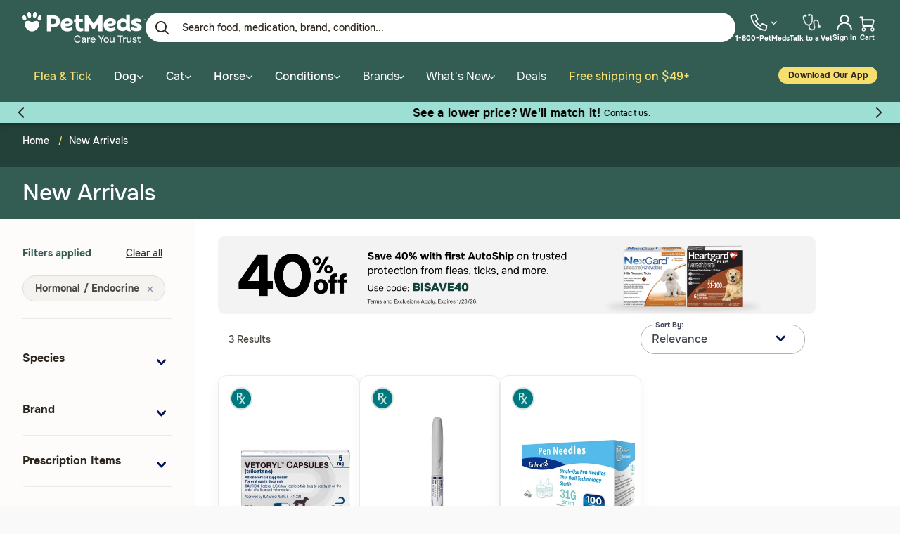

--- FILE ---
content_type: text/html;charset=UTF-8
request_url: https://www.1800petmeds.com/category/new-arrivals-cat851?prefn1=healthConditionTherapy&prefv1=Hormonal%20%2F%20Endocrine
body_size: 63744
content:
<!DOCTYPE html>
<html lang="en">
<head>



	<script type="text/javascript" src="https://cdn.optimizely.com/js/24201730177.js"></script>
<script src="https://code.jquery.com/jquery-3.6.0.min.js" integrity="sha256-/xUj+3OJU5yExlq6GSYGSHk7tPXikynS7ogEvDej/m4=" crossorigin="anonymous"></script>
<style>
.hurricane-relief{display:none;}
#navbarNavDropdown .todays-deals {
display: none;
}
.menu-group .mobile-deals{
display: none;
}
</style>
<script type="text/javascript">
	(function(c,l,a,r,i,t,y){
	        c[a]=c[a]||function(){(c[a].q=c[a].q||[]).push(arguments)};
	        t=l.createElement(r);t.async=1;t.src="https://www.clarity.ms/tag/"+i;
	        y=l.getElementsByTagName(r)[0];y.parentNode.insertBefore(t,y);
	    })(window, document, "clarity", "script", "jfqu2i0scb");
</script>
<script src="https://pixel.veritone-ce.com/"
defer pixel-id="ba11bde3-5ff6-4f56-b0dd-2982f6504cf0"></script>
<script src="https://rapid-cdn.yottaa.com/rapid/lib/-YGrMMkGMxuc0Q.js"></script>
<script defer src="https://cdn.prod.us.five9.net/static/stable/chat/wrapper/index.min.js"></script>


<!--[if gt IE 9]><!-->
<script>//common/scripts.isml</script>
<script defer type="text/javascript" src="/on/demandware.static/Sites-1800petmeds-Site/-/default/v1768982658064/lib/tippy/popper.min.js"></script>
<script defer type="text/javascript" src="/on/demandware.static/Sites-1800petmeds-Site/-/default/v1768982658064/lib/tippy/tippy.iife.min.js"></script>

<script defer type="text/javascript" src="/on/demandware.static/Sites-1800petmeds-Site/-/default/v1768982658064/js/main.js"></script>

<script defer type="text/javascript" src="/on/demandware.static/Sites-1800petmeds-Site/-/default/v1768982658064/lib/slick/slick.min.js"></script>


    
       <script defer type="text/javascript" src="/on/demandware.static/Sites-1800petmeds-Site/-/default/v1768982658064/js/search.js"></script>
   

    
       <script defer type="text/javascript" src="/on/demandware.static/Sites-1800petmeds-Site/-/default/v1768982658064/js/paypalCreditFinancingOptions.js"></script>
   





<script type="text/javascript">
og_settings = {
     "page_type": "6",
     "logged_in": false,
     "impulse_upsell": true
}
</script>



<script type="text/javascript" src="https://static.ordergroove.com/3ac48974986748409f1de8ea78c2ab18/main.js"></script>
<script type="text/javascript">
window.OrdergrooveTrackingUrl = "/on/demandware.store/Sites-1800petmeds-Site/default/OrderGroove-PurchasePostTracking"
</script>

<script type="text/javascript">
window.OrdergrooveLegacyOffers = false
window.OrderGrooveCustomSFCCWidget = true
</script>



    






<!--<![endif]-->
<meta charset=UTF-8>

<meta http-equiv="x-ua-compatible" content="ie=edge">

<meta name="viewport" content="width=device-width, initial-scale=1">




<!-- 
    
        
            <meta name="robots" content="index,follow" />
        
    
 -->
<meta name="robots" content="index,follow" />
<noscript>
    
	
	<div class="content-asset"><!-- dwMarker="content" dwContentID="9ee87a562d8c251c6eb4b7a869" -->
		<div class="no-javascript-container">We’re sorry, but our website doesn’t work properly without JavaScript enabled. Please enable JavaScript in order to continue using our website.</div>
	</div> <!-- End content-asset -->



</noscript>


        

	<meta property="twitter:account_id" content="21399166" />
<meta property="fb:admins" content="100001101286889" />
<meta property="og:title" content="1800PetMeds"/>
<meta property="og:type" content="website"/>
<meta property="og:url" content="https://www.1800petmeds.com"/>
<meta property="og:locale" content="en_US" />
<meta property="og:image" content="https://petphoto.1800petmeds.com/images/meta-image-revised2.png"/>
<meta property="og:site_name" content="1800PetMeds"/>
<meta property="og:description" content="1800PetMeds is your online pet store offering discount prices on pet supplies, medications, vitamins and supplements for your pet. Discount Prices on Pet Supplies, Nexgard, Bravecto, Trifexis, Simparica TRIO, Apoquel, and more."/>
<style>
.hurricane-relief{display:none;}
#navbarNavDropdown .todays-deals {
display: none;
}
.menu-group .mobile-deals{
display: none;
}
</style>
<script type="application/ld+json">
{
  "@context" : "http://schema.org",
  "@type" : "Organization",
  "legalName" : "1800PetMeds",
  "url" : "https://www.1800petmeds.com/",
  "contactPoint" : [
    { "@type" : "ContactPoint",
      "telephone" : "+1-800-738-6337",
      "contactType" : "customer service"
    }
  ],
  "logo" : "https://petphoto.1800petmeds.com/images/PETMEDS(CMYK)_NEW_URL_TOP_PETMEDS.jpg",
  "sameAs" : [ "https://www.facebook.com/PetMeds",
    "https://twitter.com/1800PetMeds",
    "https://www.youtube.com/petmeds",
    "https://www.instagram.com/1800petmeds/",
    "https://www.pinterest.com/petmeds/",
    "https://www.linkedin.com/company/1800petmeds"
  ],
  "potentialAction": {
    "@type": "SearchAction",
    "target": "https://www.1800petmeds.com/search?searchType=products&q={search_term_string}&Ntt={search_term_string}&lang=default",
    "query-input": "required name=search_term_string"
  }
}
</script>
<!-- headerScriptIncludeOnOff Enabled -->





 <meta name="theme-color" content="#D9D9D9" />
<title>
    Buy New Arrivals today! - 1800PetMeds
</title>





    <meta name="description" content="Buy New Arrivals today! - 1800PetMeds" />


    <meta name="keywords" content="1800PetMedsNew Arrivals" />

<link rel="icon" href="/favicon.ico" />
<link rel="icon" type="image/png" href="/on/demandware.static/Sites-1800petmeds-Site/-/default/dwe782ba5d/images/favicons/new/favicon-196x196.png"
    sizes="196x196" />
<link rel="icon" type="image/png" href="/on/demandware.static/Sites-1800petmeds-Site/-/default/dw4b303cb2/images/favicons/new/favicon-96x96.png"
    sizes="96x96" />
<link rel="icon" type="image/png" href="/on/demandware.static/Sites-1800petmeds-Site/-/default/dw8979865d/images/favicons/new/favicon-32x32.png"
    sizes="32x32" />
<link rel="icon" type="image/png" href="/on/demandware.static/Sites-1800petmeds-Site/-/default/dwd4fb4ac1/images/favicons/new/favicon-16x16.png"
    sizes="16x16" />
<link rel="icon" type="image/png" href="/on/demandware.static/Sites-1800petmeds-Site/-/default/dw7afbb2a3/images/favicons/new/favicon-180x180.png"
    sizes="180x180" />

<!-- Apple Touch Icon for iOS devices -->
<link rel="apple-touch-icon" sizes="180x180" href="/on/demandware.static/Sites-1800petmeds-Site/-/default/dw7afbb2a3/images/favicons/new/favicon-180x180.png"/>

<link rel="stylesheet" href="/on/demandware.static/Sites-1800petmeds-Site/-/default/v1768982658064/css/global.css" />

    <link rel="stylesheet" href="/on/demandware.static/Sites-1800petmeds-Site/-/default/v1768982658064/css/search.css" />

    <link rel="stylesheet" href="/on/demandware.static/Sites-1800petmeds-Site/-/default/v1768982658064/css/paypalCreditFinancingOptions.css" />

    <link rel="stylesheet" href="/on/demandware.static/Sites-1800petmeds-Site/-/default/v1768982658064/css/searchcustom.css" />

    <link rel="stylesheet" href="/on/demandware.static/Sites-1800petmeds-Site/-/default/v1768982658064/css/contentStack.css" />

    <link rel="stylesheet" href="/on/demandware.static/Sites-1800petmeds-Site/-/default/v1768982658064/css/contentStackStaticPage.css" />

    <link rel="stylesheet" href="/on/demandware.static/Sites-1800petmeds-Site/-/default/v1768982658064/css/newSearch.css" />



    <meta name="google-site-verification" content="&lt;isinclude template=&quot;common/googleanalytics&quot; /&gt;" />







    


  
  <script type="text/javascript" defer src="/on/demandware.static/Sites-1800petmeds-Site/-/default/v1768982658064/js/blotout.js"></script>

  <script>
    !(function(){
      const getCookieValue = function (key) {
        try {
          if (!document || !document.cookie) {
            return ''
          }

          const cookies = Object.fromEntries(
            document.cookie
              .split(/;\s+/)
              .map((r) => r.split('=').map(str => str.trim()))
              .map(([cookieKey, ...cookieValues]) => {
                const cookieValue = cookieValues.join('=')

                if (!cookieKey) {
                  return []
                }

                let decodedValue = ''

                if (cookieValue) {
                  try {
                    decodedValue = decodeURIComponent(cookieValue)
                  } catch (e) {
                    console.log("Unable to decode cookie ", cookieKey, ": ", e)
                    decodedValue = cookieValue
                  }
                }

                return [cookieKey, decodedValue]
              })
          )

          return cookies[key] ?? ''
        } catch {
          return ''
        }
      }

      if(!getCookieValue('truid')) {
        fetch("/on/demandware.store/Sites-1800petmeds-Site/default/FirstUser-Identifier").catch((e) => {
          console.error("[EdgeTag]", e)
        })
      }
    })()
  </script>

  <script>
    !(function () {const tagURL = "https://ajvhe.1800petmeds.com";!(function (u) {window.edgetag=window.edgetag ||function () {(edgetag.stubs = edgetag.stubs || []).push(arguments);};const t = document.createElement('script');(t.type = 'text/javascript'), (t.src = u), (t.async = !0);const e = document.getElementsByTagName('script')[0];e.parentNode.insertBefore(t, e);})(`https://ajvhe.1800petmeds.com/load`);

      edgetag('init', {
        edgeURL: tagURL,
        disableConsentCheck: true,
      });
    })();
  </script>

  <script>
    edgetag('tag', 'PageView');
  </script>

  <script>
!(function() {
  try {

    function sendUser(user) {
  if (!user) {
    return;
  }

  Object.entries(user).forEach(function ([key, value]) {
    if (!value) {
      delete user[key];
    }
  });

  if (!Object.keys(user).length) {
    return;
  }

  edgetag('data', user);
};

function getUser(form, selectors) {
  const user = {};
  if (!selectors) {
    return user;
  }

  Object.entries(selectors).forEach(([userKey, selector]) => {
    if (!selector || selector.length === 0) {
      return;
    }

    const selectorArray = Array.isArray(selector) ? selector : [selector];
    for (const selector of selectorArray) {
      if (!selector) {
        continue;
      }

      const inputUserValue = form.querySelector(selector);
      const userValue = (inputUserValue && inputUserValue.value) || '';
      if (userValue) {
        user[userKey] = userValue;
        break;
      }
    }
  });

  return user;
};
    window.addEventListener('DOMContentLoaded', function () {

      const newsletterFormSelectors = [
        '#ContactFooter',
        '.klaviyo-form',
        '#wisepops-root',
        '#contact_form',
        'form[id*="newsletter" i]',
        'form[id*="subscribe" i]',
        'form.ml-block-form',
        '#email_signup',
        'form[id*="subscribe-with-email-form"]'
      ];

      
        newsletterFormSelectors.push('#homeSignUpForm')
      

      const newsletterForm = newsletterFormSelectors.join(',');

      const matches = (e, selector) => {
        return e.target.matches(selector) || e.target.closest(selector);
      }

      document.addEventListener('click', function(e) {
        if((matches(e, 'button') || matches(e, '[type="submit"]')) && matches(e, newsletterForm)) {
          const form = e.target.closest(newsletterForm)
          const user = getUser(form, {
            email: ['input[type="email"]', 'input[name*="email" i]:not([type="hidden" i])','input[name="profile.email"i]'],
            phone: ['input[type="tel"]', 'input[name*="phone" i]:not([type="hidden" i])'],
            firstName: ['input[name*="name" i]:not([type="hidden" i])', 'input[name="profile.firstName"i]'],
            lastName: 'input[name="profile.lastName"i]',
            dateOfBirth: 'input[name*="birthday" i]:not([type="hidden" i])'
          });
          sendUser(user);
          edgetag('tag', 'Lead');
        }
      }, { capture: true })

      document.addEventListener('submit', function (e) {
        if(e.target.matches('form[id*="contact"i]')) {
          sendUser(getUser(e.target, {
            firstName: 'input[name*="firstname"i]',
            lastName: 'input[name*="lastname"i]',
            email: ['input[name*="email"i]', 'input[name="profile.email"i]', 'input[type="email"]'],
          }));
          return;
        }
      }, {capture: true})

      window.addEventListener(
        'message',
        (event) => {
          if (event.origin !== 'https://creatives.attn.tv') {
            return;
          }

          if (!event.data || !event.data.__attentive) {
            return;
          }

          try {
            const data = event.data.__attentive;

            if (!data.action || !data.action.includes('LEAD')) {
              return;
            }

            const user = {};
            if (data.email) {
              user.email = data.email;
            }

            if (data.phone) {
              user.phone = data.phone.replace(/[^0-9]/g, '');
            }

            sendUser(user);
            edgetag('tag', 'Lead');
          } catch (e) {
            console.log("[Edgetag]", e);
          }
        },
        false
      );

      window.addEventListener('message', (event) => {
        if (!event || !event.origin || !event.data || !event.origin.includes('postscript')) {
          return;
        }

        if (event.data.hasOwnProperty('CollectedEmailEvent') && event.data.CollectedEmailEvent.email) {
          sendUser({email: event.data.CollectedEmailEvent.email});
          edgetag('tag', 'Lead');
        }
      });

      window.juapp = window.juapp || function () {
        (window.juapp.q = window.juapp.q || []).push(arguments)
      };
      juapp("trackFunc", "engagement", function (email, eventname, promotitle, cmid, options, form) {
        if (!email) {
          return;
        }

        const userData = {email};
        form.forEach((item) => {
          if (item.name === "phone_number" && item.value) {
            userData["phone"] = item.value;
          }
        });

        edgetag("data", userData);
        edgetag("tag", "Lead");
      });

      document.addEventListener('click', (e) => {
        if (
            !e.target.closest(
                'form[action*="api.bounceexchange.com"] [type="submit"]'
            )
        ) {
          return;
        }

        const form = e.target.closest('form[action*="api.bounceexchange.com"]');
        if (!form) {
          return;
        }

        const user = getUser(form, {
          email: 'input[type="email"]',
          phone: 'input[type="tel"]',
        });
        sendUser(user);

        if (user && Object.keys(user).length > 0) {
          edgetag('tag', 'Lead');
        }
      }, {capture: true});

      document.addEventListener('click', (e) => {
        if(!e.target.matches('.submit-customer')) {
          return;
        }

        sendUser(getUser(e.target.closest('form[name="dwfrm_coCustomer"]'), {
          email: ['input[type="email"]', 'input[name="dwfrm_coCustomer_email"]']
        }))
      })
    }, {once: true})
  } catch(e) {
    console.error('[EdgeTag]', e)
  }
})()
</script>

  

  

  


  




<link rel="stylesheet" href="/on/demandware.static/Sites-1800petmeds-Site/-/default/v1768982658064/css/petmeds.css" />
<link rel="stylesheet" href="/on/demandware.static/Sites-1800petmeds-Site/-/default/v1768982658064/css/redesign.css" />






    
    <script async="async" src="//consent.trustarc.com/notice?domain=1800petmeds.com&amp;c=teconsent&amp;js=nj&amp;noticeType=bb&amp;text=true&amp;gtm=1" crossorigin></script>

    
    
    <script>
        var __dispatched__ = {};

        var __i__ = self.postMessage && setInterval(function(){ if(self.PrivacyManagerAPI && __i__){
        var apiObject = {PrivacyManagerAPI: {action:"getConsentDecision",
        timestamp: new Date().getTime(),
        self: self.location.host}}; self.top.postMessage(JSON.stringify(apiObject),"*");
        __i__ = clearInterval(__i__); }},50);

        self.addEventListener("message", function(e, d){ try{
        if(e.data && (d= JSON.parse(e.data)) &&
        (d = d.PrivacyManagerAPI) && d.capabilities &&
        d.action=="getConsentDecision"){ var newDecision =
        self.PrivacyManagerAPI.callApi("getGDPRConsentDecision",
        self.location.host).consentDecision; newDecision && newDecision.forEach(function(label){ if(!__dispatched__[label]){
        self.dataLayer && self.dataLayer.push({"event":"GDPR Pref Allows "+label});
        __dispatched__[label] = 1;
        }
        }); }
        }catch(xx){/** not a cm api message **/} });
    </script>






<script>
	if(typeof gImages == 'undefined' || !gImages){ var gImages=new Array; }
	if(typeof gIndex == 'undefined' || !gIndex){ var gIndex=0;}
	if(typeof DCS == 'undefined' || !DCS){ var DCS=new Object(); }
	if(typeof WT == 'undefined' || !WT){ var WT=new Object(); }
	if(typeof DCSext == 'undefined' || !DCSext){ var DCSext=new Object(); }
	if(typeof wtrefer == 'undefined' || !wtrefer){ var wtrefer; }
	var noncookie = "No";
	var queryString = 'cgid=cat851&amp;prefn1=healthConditionTherapy&amp;prefv1=Hormonal%20%252F%20Endocrine';
	var url = 'https://www.1800petmeds.com/on/demandware.store/Sites-1800petmeds-Site/default/Search-Show?cgid=cat851&amp;prefn1=healthConditionTherapy&amp;prefv1=Hormonal%20%252F%20Endocrine';
	var searchstring = "";
	var custtype = "New";
</script>
<link rel="stylesheet" href="/on/demandware.static/Sites-1800petmeds-Site/-/default/v1768982658064/lib/consolidated/consolidatedlibs.css" />

<script defer src="/on/demandware.static/Sites-1800petmeds-Site/-/default/v1768982658064/lib/jquery.validate.min.js"></script>




	
<!-- Optimize Enabled -->



	
<!-- preconnectHTMLLinks Enabled -->





    <script defer type="text/javascript" src="https://appleid.cdn-apple.com/appleauth/static/jsapi/appleid/1/en_US/appleid.auth.js" async> </script>



<link rel="canonical" href="https://www.1800petmeds.com/category/new-arrivals-cat851"/>

<script type="text/javascript">//<!--
/* <![CDATA[ (head-active_data.js) */
var dw = (window.dw || {});
dw.ac = {
    _analytics: null,
    _events: [],
    _category: "",
    _searchData: "",
    _anact: "",
    _anact_nohit_tag: "",
    _analytics_enabled: "true",
    _timeZone: "America/New_York",
    _capture: function(configs) {
        if (Object.prototype.toString.call(configs) === "[object Array]") {
            configs.forEach(captureObject);
            return;
        }
        dw.ac._events.push(configs);
    },
	capture: function() { 
		dw.ac._capture(arguments);
		// send to CQ as well:
		if (window.CQuotient) {
			window.CQuotient.trackEventsFromAC(arguments);
		}
	},
    EV_PRD_SEARCHHIT: "searchhit",
    EV_PRD_DETAIL: "detail",
    EV_PRD_RECOMMENDATION: "recommendation",
    EV_PRD_SETPRODUCT: "setproduct",
    applyContext: function(context) {
        if (typeof context === "object" && context.hasOwnProperty("category")) {
        	dw.ac._category = context.category;
        }
        if (typeof context === "object" && context.hasOwnProperty("searchData")) {
        	dw.ac._searchData = context.searchData;
        }
    },
    setDWAnalytics: function(analytics) {
        dw.ac._analytics = analytics;
    },
    eventsIsEmpty: function() {
        return 0 == dw.ac._events.length;
    }
};
/* ]]> */
// -->
</script>
<script type="text/javascript">//<!--
/* <![CDATA[ (head-cquotient.js) */
var CQuotient = window.CQuotient = {};
CQuotient.clientId = 'bdkx-1800petmeds';
CQuotient.realm = 'BDKX';
CQuotient.siteId = '1800petmeds';
CQuotient.instanceType = 'prd';
CQuotient.locale = 'default';
CQuotient.fbPixelId = '__UNKNOWN__';
CQuotient.activities = [];
CQuotient.cqcid='';
CQuotient.cquid='';
CQuotient.cqeid='';
CQuotient.cqlid='';
CQuotient.apiHost='api.cquotient.com';
/* Turn this on to test against Staging Einstein */
/* CQuotient.useTest= true; */
CQuotient.useTest = ('true' === 'false');
CQuotient.initFromCookies = function () {
	var ca = document.cookie.split(';');
	for(var i=0;i < ca.length;i++) {
	  var c = ca[i];
	  while (c.charAt(0)==' ') c = c.substring(1,c.length);
	  if (c.indexOf('cqcid=') == 0) {
		CQuotient.cqcid=c.substring('cqcid='.length,c.length);
	  } else if (c.indexOf('cquid=') == 0) {
		  var value = c.substring('cquid='.length,c.length);
		  if (value) {
		  	var split_value = value.split("|", 3);
		  	if (split_value.length > 0) {
			  CQuotient.cquid=split_value[0];
		  	}
		  	if (split_value.length > 1) {
			  CQuotient.cqeid=split_value[1];
		  	}
		  	if (split_value.length > 2) {
			  CQuotient.cqlid=split_value[2];
		  	}
		  }
	  }
	}
}
CQuotient.getCQCookieId = function () {
	if(window.CQuotient.cqcid == '')
		window.CQuotient.initFromCookies();
	return window.CQuotient.cqcid;
};
CQuotient.getCQUserId = function () {
	if(window.CQuotient.cquid == '')
		window.CQuotient.initFromCookies();
	return window.CQuotient.cquid;
};
CQuotient.getCQHashedEmail = function () {
	if(window.CQuotient.cqeid == '')
		window.CQuotient.initFromCookies();
	return window.CQuotient.cqeid;
};
CQuotient.getCQHashedLogin = function () {
	if(window.CQuotient.cqlid == '')
		window.CQuotient.initFromCookies();
	return window.CQuotient.cqlid;
};
CQuotient.trackEventsFromAC = function (/* Object or Array */ events) {
try {
	if (Object.prototype.toString.call(events) === "[object Array]") {
		events.forEach(_trackASingleCQEvent);
	} else {
		CQuotient._trackASingleCQEvent(events);
	}
} catch(err) {}
};
CQuotient._trackASingleCQEvent = function ( /* Object */ event) {
	if (event && event.id) {
		if (event.type === dw.ac.EV_PRD_DETAIL) {
			CQuotient.trackViewProduct( {id:'', alt_id: event.id, type: 'raw_sku'} );
		} // not handling the other dw.ac.* events currently
	}
};
CQuotient.trackViewProduct = function(/* Object */ cqParamData){
	var cq_params = {};
	cq_params.cookieId = CQuotient.getCQCookieId();
	cq_params.userId = CQuotient.getCQUserId();
	cq_params.emailId = CQuotient.getCQHashedEmail();
	cq_params.loginId = CQuotient.getCQHashedLogin();
	cq_params.product = cqParamData.product;
	cq_params.realm = cqParamData.realm;
	cq_params.siteId = cqParamData.siteId;
	cq_params.instanceType = cqParamData.instanceType;
	cq_params.locale = CQuotient.locale;
	
	if(CQuotient.sendActivity) {
		CQuotient.sendActivity(CQuotient.clientId, 'viewProduct', cq_params);
	} else {
		CQuotient.activities.push({activityType: 'viewProduct', parameters: cq_params});
	}
};
/* ]]> */
// -->
</script>


   <script type="application/ld+json">
        {"@context":"http://schema.org/","@type":"ItemList","itemListElement":[{"@type":"ListItem","position":1,"url":"https://www.1800petmeds.com/dog/rx-medication/product/vetoryl/prod11110.html"},{"@type":"ListItem","position":2,"url":"https://www.1800petmeds.com/dog-horse-or-cat/rx-medication/product/lantus-solostar-insulin-pen/prod15129.html"},{"@type":"ListItem","position":3,"url":"https://www.1800petmeds.com/dog-or-cat/rx-medication/product/embrace-insulin-pen-needle-100-count/prod15236.html"}]}
    </script>





   <script type="application/ld+json">
        {"@context":"http://schema.org/","@type":"BreadcrumbList","itemListElement":[{"@type":"ListItem","position":1,"item":{"@id":"https://www.1800petmeds.com/","name":"Home"}},{"@type":"ListItem","position":2,"item":{"@id":"https://www.1800petmeds.com/category/new-arrivals-cat851","name":"New Arrivals"}}]}
    </script>





    <!-- Google Tag Manager -->
    <script>(function(w,d,s,l,i){w[l]=w[l]||[];w[l].push({'gtm.start':
    new Date().getTime(),event:'gtm.js'});var f=d.getElementsByTagName(s)[0],
    j=d.createElement(s),dl=l!='dataLayer'?'&l='+l:'';j.defer=true;j.src=
    'https://www.googletagmanager.com/gtm.js?id='+i+dl;f.parentNode.insertBefore(j,f);
    })(window,document,'script','dataLayer','GTM-W7K4HL5');</script>
    <!-- End Google Tag Manager -->
	<!-- GTM Enabled -->

</head>
<body>
<a tabindex="1" class="offscreen skip-to-content" href="#maincontent">Skip to main content</a>




    <!-- Google Tag Manager (noscript) -->
    <noscript><iframe src="https://www.googletagmanager.com/ns.html?id=GTM-W7K4HL5"
    height="0" width="0" style="display:none;visibility:hidden"></iframe></noscript>
    <!-- End Google Tag Manager (noscript) -->
	<!-- GTM Enabled -->

<div class="page  Search-Show" data-action="Search-Show" data-querystring="cgid=cat851&amp;prefn1=healthConditionTherapy&amp;prefv1=Hormonal%20%2F%20Endocrine" >



    



    
    










    
        
    












	<header id="top-of-page" class="sticky-header js-sticky-header" data-test-id="global-header">
	    <nav>
	        <div class="header container">
	            <div class="row header-inner-container">
	                <div class="col-12 main-row d-md-flex justify-content-md-between align-items-md-center" data-test-id="global-header-top">
	                    <div class="navbar-header brand pull-left hidden-md-down">
	                        <a data-test-id="web-header-home-cta" href="/" title="PetMeds Home">
								<picture>
									<source srcset="/on/demandware.static/Sites-1800petmeds-Site/-/default/dw97c69149/images/petmeds-brand-logo.svg" type="image/svg+xml" />
									<img 
										src="/on/demandware.static/Sites-1800petmeds-Site/-/default/v1768982658064/images/petmeds-brand-logo.png" 
										alt="PetMeds" 
										width="175" height="46"
										decoding="async"
  										fetchpriority="high"
									/>
								</picture>
	                            
	                        </a>
	                    </div>
	                    <div class="navbar-header pull-right">
	                        <div class="hidden-md-down">
	                            <div class="search hidden-sm-down guest">
    <div class="site-search">
	<form role="search"
          action="/search"
          method="get"
          name="simpleSearch">
        <select class="form-control search-type" name="searchType" aria-label="Search for Products or Content">
        	<option value="products">Products</option>
        	<option value="education"  >Education</option>
        </select>
        <input class="form-control search-field js-search-field h-body"
               data-test-id="web-header-search-input"
               name="q"
               value=""
               placeholder="Search food, medication, brand, condition..."
               aria-haspopup="listbox"
               aria-autocomplete="list"
               aria-label="Enter Keyword or Item No."
               autocomplete="off"
               onfocus="document.body.classList.add('searching');this.placeholder = 'What can we help you find?'"
		/>
        <button type="reset" name="reset-button" class="fa fa-times reset-button d-none" aria-label="Clear search keywords"></button>
        <span data-test-id="web-search-close" class="close-button"><img src="/on/demandware.static/Sites-1800petmeds-Site/-/default/dw78d57165/images/close-icon.svg" alt="altText" /></span>
        <div class="top-search-btn-wrap">
			<button type="submit" class="search-button" name="search-button" aria-label="Submit search keywords"><img src="/on/demandware.static/Sites-1800petmeds-Site/-/default/dw44acacc0/images/search-icon-new.svg" alt="Submit search keywords" /></button>
		</div>
        <div class="suggestions-wrapper" data-url="/on/demandware.store/Sites-1800petmeds-Site/default/SearchServices-GetSuggestions?q="></div>

        <div class="desktopsearch no-results-wrapper">
	        <div class="no-results-suggestions">
				<div class="container">
						<div class="links-container">
							<div class="trending-cats results-container search-recommenders">								
                                
                                
                                    
                                    <div class="search-product-suggestion-list">
                                        
                                            
                                            
                                            
                                            
                                            
                                            <span class="title mb-3 pt-0">Popular products</span>
                                        
                                        
<div class="search-popular-products-recommendations-wrapper">
    <div class="search-popular-products-recommendations-container js-search-popular-products-recommendations-container" data-url="/on/demandware.store/Sites-1800petmeds-Site/default/SearchServices-GlobalSearchRecommender"></div>
</div>


                                    </div>
                                
                                
							</div>
						</div>
				</div>
			</div>
		</div>
        <input type="hidden" value="default" name="lang">
        <input type="hidden" value="" name="Ntt">
		<input type="hidden" name="csrf_token" value="kxiONAJ3UCbLSejU1aWuyyAOOsNUKli9rYLBSWDvIj9QVq3anQnw2hx8bTe0y4bokCxtUBHCvFxGtr7Ty8H4mIoYxQAKA4af_g3Xq-R8pl4pGA3bY6H9FArzO0nAB5E5Pk5BQIEDKNnJvGW2O6A2scSPcIdKU2rLbNmaoQ0GqLDxSwBFPoI="/>
	</form>
</div>

</div>



<ul class="nav myaccount-nav" data-test-id="web-header-nav-icons" role="menu" data-chat-enabled="false">
    
    <li class="nav-item" role="menuitem">
        <a data-test-id="web-header-contact-link" href="/help.html" class="nav-link myaccount-nav-icon-items">
            <span class="contact-nav-item-container">
                <img src="/on/demandware.static/Sites-1800petmeds-Site/-/default/dw53789059/images/icons/contact-updated.svg" alt="contact-us"/>
                <i class="fa fa-angle-down"></i>
            </span> 
	        <span class="icon-label h-badges">1-800-PetMeds</span>
        </a>
        
	
	<div class="content-asset"><!-- dwMarker="content" dwContentID="03f91c2dd2977f98b3dc5991f4" -->
		<style>
     @media (max-width: 768px) {
         .sidenav .credits-section {
             margin: 24px 32px 0 !important;
         }
     }
    .live__chat__support {
        border-radius: 8px;
        background: #FFF;
        box-shadow: 0px 4px 4px rgba(0, 0, 0, 0.25);
        position: absolute;
        padding: 8px;
        right: 0;
        top: 20px;
        z-index: 9;
        width: max-content;
        display: none;
        text-align: center;
        margin-top:-16px;
    }
    .myaccount-nav .nav-item:hover .live__chat__support {
        display: block;
    }
    .live__chat__support p {
        margin: 0;
    }
    .live__chat__support .contact-heading {
        color: #2d2720;
        font-size: 14px;
        font-weight: 700;
        margin-bottom: 8px;
    }
    .live__chat__support .contact-label {
        color: #4C4742;
        font-size: 12px;
        font-weight: 500;
    }
    .live__chat__support .contact-phone {
        color: #2D2720;
        font-size: 14px;
        font-weight: 700;
    }
    .live__chat__support .support__num {
        color: #2D2720 !important;
        font-size: 12px;
        font-weight: 500;
        justify-content: center;
    }
    .live__chat__support .chat__button {
        border-radius: 24px;
        margin-top: 4px;
        padding: 8px 22px !important;
        display: block !important;
        font-weight: 700;
        font-size: 16px !important;
        background: #335D53 !important;
        color: #ffffff !important;
    }
    .live__chat__support .additional-help a {
         text-decoration: none;
         color: var(--text-hyperlink, #5A62D4);
         text-align: center;
         line-height: 135%;
         padding: 24px 0 0 0;
         background: none;
         text-transform: capitalize;
    }
    .live__chat__support .chat__button:hover {
        color: #2D2720 !important;
    }
    #top-of-page .header .main-row .navbar-header .nav.myaccount-nav li a.support__link {
        display: none;
    }
    /* On screens 767px or less */
    @media screen and (max-width: 767px) {
        .live__chat__support {
            display: block;
            position: relative;
            width: 100%;
            background: transparent;
            box-shadow: none;
            text-align: left;
        }
        .sidenav .sidenav-links a.support__link {
            display: inline;
            padding: 0;
            background: transparent;
            font-size: 14px;
            font-weight: 400;
            color: #2D2720;
        }
        .sidenav .sidenav-links a.support__num {
            display: none;
        }
        .sidenav .sidenav-links span.user-message{
           color: #2D2720;
           font-size: 20px;
           font-weight: 700;
        }
        .sidenav .sidenav-links a.chat__button {
            background: #F6DF6E;
            margin-top: 16px;
            display: flex !important;
            align-items: center;
            justify-content: center;
        }
    }
</style>
<div class="live__chat__support" data-test-id="global-livechat-popup">
    <p class="contact-label h-caption">Call or text:</p>
    <p class="contact-phone h-body">
        1-800-PetMeds  
        <a href="tel:+18007386337" class="support__link h-caption">1 (800-738-6337)</a>
    </p>
    <a href="tel:+18007386337" class="support__num">1 (800-738-6337)</a>
    <button class="chat__button btn btn-primary btn-lg h-button" data-test-id="mobile-header-livechat-link" >Live Chat</button>
</div>
	</div> <!-- End content-asset -->



    </li>
    
        <li class="nav-item" role="menuitem">
            <a data-test-id="web-header-vet-link" href="/dutch" class="nav-link myaccount-nav-icon-items vet-nav-link">
                <img src="/on/demandware.static/Sites-1800petmeds-Site/-/default/dwe1a9688b/images/icons/stethoscope-updated.svg" alt="Dutch" />
                <span class="icon-label h-badges">Talk to a Vet</span>
            </a>
        </li>
    
    <li id="myaccount-menu"  class="nav-item dropdown" role="menuitem">

        
            <a data-test-id="web-header-login-link" href="https://www.1800petmeds.com/login" class="nav-link myaccount-nav-icon-items"  aria-haspopup="false" aria-expanded="false">
                <img src="/on/demandware.static/Sites-1800petmeds-Site/-/default/dw151a5e9c/images/icons/user-updated.svg" alt="Sign in"/>
                <span class="icon-label h-badges">Sign In</span>
            </a>
        
    </li>
    <li class="nav-item minicart largeScrn h-badges" role="menuitem" data-action-url="/on/demandware.store/Sites-1800petmeds-Site/default/Cart-MiniCartShow?productCardVariant=">
        <div class="minicart-total empty-cart" data-dutchitem="false">
    <a class="minicart-link myaccount-nav-icon-items" data-test-id="header-cart-cta" href="https://www.1800petmeds.com/cart" title="Cart">
        <img src="/on/demandware.static/Sites-1800petmeds-Site/-/default/dw4b5ebf72/images/icons/cart-updated.svg" alt="Cart"/>
        <span class="minicart-text icon-label hidden-md-down h-badges">
            Cart
        </span>
        <span class="minicart-quantity d-none">
            0
        </span>
        <input type="hidden" class="js-cart-count" value="0"/>
        <input type="hidden" class="js-sessionDuration" value="30"/>
        <input type="hidden" class="js-abandonedBrowseUrl" value="/on/demandware.store/Sites-1800petmeds-Site/default/Product-AbandonedBrowse"/>
        <input type="hidden" class="js-enableAbandonedBrowseEvent" value="true"/>
    </a>
</div>
<div class="popover popover-bottom"></div>

    </li>
</ul>

	                        </div>
	                        <div class="hidden-md-down" >
	                        	
	 

	
	                        </div>
	                        
	                        <div class="mobile-nav-bar d-md-none col-12" data-test-id="mobile-navbar" role="menu">
	                            <div class="nav-item hamburger pull-left js-hamburger d-flex" data-test-id="mobile-navbar-hamburger" role="menuitem">
	                            	<div class="d-inline-block">
	                                 <div class="patty"></div>
	                                 <div class="patty"></div>
	                                 <div class="patty mb-0"></div>
	                                </div>
	                            </div>
	                            <a class="mobile-brand" data-test-id="mobile-header-home-cta" href="/" title="PetMeds Home">
	                             <img src="/on/demandware.static/Sites-1800petmeds-Site/-/default/dwe0718550/images/petmeds-brand-mobile-logo.svg" alt="PetMeds" />
	                         </a>
	                            <div class="mobile-account pull-right">
	                                
    <div class="nav-item d-lg-none" role="menuitem">
        <a href="https://www.1800petmeds.com/login" data-test-id="mobile-header-login-cta">
            <span class="user-message"><img src="/on/demandware.static/Sites-1800petmeds-Site/-/default/dw151a5e9c/images/icons/user-updated.svg" alt="Sign In"/></span>
        </a>
    </div>


	                            </div>
	                            <div class="nav-item minicart smallScrn pull-right mobile-account" role="menuitem" data-action-url="/on/demandware.store/Sites-1800petmeds-Site/default/Cart-MiniCartShow?productCardVariant=">
	                                <div class="minicart-total empty-cart" data-dutchitem="false">
    <a class="minicart-link myaccount-nav-icon-items" data-test-id="header-cart-cta" href="https://www.1800petmeds.com/cart" title="Cart">
        <img src="/on/demandware.static/Sites-1800petmeds-Site/-/default/dw4b5ebf72/images/icons/cart-updated.svg" alt="Cart"/>
        <span class="minicart-text icon-label hidden-md-down h-badges">
            Cart
        </span>
        <span class="minicart-quantity d-none">
            0
        </span>
        <input type="hidden" class="js-cart-count" value="0"/>
        <input type="hidden" class="js-sessionDuration" value="30"/>
        <input type="hidden" class="js-abandonedBrowseUrl" value="/on/demandware.store/Sites-1800petmeds-Site/default/Product-AbandonedBrowse"/>
        <input type="hidden" class="js-enableAbandonedBrowseEvent" value="true"/>
    </a>
</div>
<div class="popover popover-bottom"></div>

	                            </div>
	                        </div>
	                    </div>
	                </div>
	            </div>
	        </div>
	        <div class="d-md-none" >
	        	
	 

	
	        </div> 
	        <div class="search-mobile d-md-none">
	            <div class="search-back-button" data-test-id="mobile-search-close">
	<img src="/on/demandware.static/Sites-1800petmeds-Site/-/default/dw78d57165/images/close-icon.svg" alt="altText" />
</div>



<div class="site-search">
	<form role="search"
          action="/search"
          method="get"
          name="simpleSearch">
        <select class="form-control search-type search-type-mobile" name="searchType" aria-label="Use your mobile device to search for products" onchange="document.querySelector('.search-field').focus()">
        	<option value="products"  selected="selected">Products</option>
        	<option value="education"  >Education</option>
        </select>
        <input class="form-control search-field js-search-field h-body"
               data-test-id="mobile-header-search-input" 
               name="q"
               value=""
               placeholder="Search food, medication, brand, condition..."
               aria-haspopup="listbox"
               aria-autocomplete="list"
			   onfocus="document.body.classList.add('searching');this.placeholder = 'What can we help you find?'"
               aria-label="Use your mobile device to Enter Keyword or Item No."
               autocomplete="off"
			    />
        <button type="reset" name="reset-button" class="fa fa-times reset-button d-none" aria-label="Clear search keywords"></button>
        <button type="submit" class="search-button" name="search-button" aria-label="Submit search keywords"><img src="/on/demandware.static/Sites-1800petmeds-Site/-/default/dw44acacc0/images/search-icon-new.svg" alt="Submit search keywords" /></button>
        <div class="suggestions-wrapper" data-url="/on/demandware.store/Sites-1800petmeds-Site/default/SearchServices-GetSuggestions?q="></div>
        <div class="no-results-wrapper">
	        <div class="no-results-suggestions">
				<div class="container">
					<div class="row">
						<div class="col-12 col-md-4 col-xl-3 links-container">
							<div class="trending-cats results-container search-recommenders my-0">
								
								 
                                    
                                    <div class="search-product-suggestion-list px-2">
                                        
                                            
                                            
                                            
                                            
                                            
                                            <span class="title mb-2">Popular products</span>
                                        
                                        
<div class="search-popular-products-recommendations-wrapper">
    <div class="search-popular-products-recommendations-container js-search-popular-products-recommendations-container" data-url="/on/demandware.store/Sites-1800petmeds-Site/default/SearchServices-GlobalSearchRecommender"></div>
</div>


                                    </div>
                                
								
							</div>
						</div>
					</div>
				</div>
			</div>
		</div>
        <input type="hidden" value="default" name="lang">
        <input type="hidden" value="" name="Ntt">
	</form>
</div>

	        </div>
	        <div class="main-menu js-main-menu navbar-toggleable-sm menu-toggleable-left multilevel-dropdown hidden-md-down" id="sg-navbar-collapse">
	            <div class="container p-0">
	                <div>
	                    



<nav class="navbar navbar-expand-md d-none d-md-flex" data-test-id="web-header-nav-section">
<button class="navbar-toggler" type="button" data-bs-toggle="collapse" data-bs-target="#navbarNavDropdown" aria-controls="navbarNavDropdown" aria-expanded="false" aria-label="Toggle navigation">
<span class="navbar-toggler-icon"></span>
</button>
<div class="collapse navbar-collapse menu-group menu-container" id="navbarNavDropdown">
<ul class="navbar-nav">



<li class="nav-item dropdown shopbypet" data-test-id="web-header-nav-parent-item">
<a class="seasonal-menu-link" href="/flea--ti-ck-cat10.html">
<div class="seasonal-menu">

<p class="seasonal-menu-item">Flea &amp; Tick</p>
</div>
</a>
</li>






<li class="nav-item dropdown shopbypet" data-test-id="web-header-nav-parent-item" data-target-url="/category/dog-c00001">
<a class="dropdown-toggle dropdown__toggle__item h-body" data-test-id="web-header-nav-parent-link-dog" role="button" href="/category/dog-c00001" id="navbarDropdownMenuLink"
aria-haspopup="true" aria-expanded="false">
Dog<i class="fa fa-angle-down"></i></a>
<ul class="dropdown-menu" data-test-id="web-header-nav-dropdown" aria-labelledby="navbarDropdownMenuLink">
<div class="pimCategory-container m-0">



<div class="column px-md-0">
<li class="shop-pet"><a href="/category/dog/food-c00005"
class="sub-menu-title h-page-title-alt"
data-test-id="web-header-nav-subparent-link-dog-food"><span>Food</span>
<img src="/on/demandware.static/Sites-1800petmeds-Site/-/default/dw9a9857ff/images/shop-all-icon.svg" alt="" /></a></li>
<div class="cols-layout">




<li class="desktop__nav__col__item">
<a class="h-body" href="/category/dog/food/wet-food-c00020"
data-test-id="web-header-nav-child-link-dog-wet-food">Wet Food</a>
</li>





<li class="desktop__nav__col__item">
<a class="h-body" href="/category/dog/food/dry-food-c00021"
data-test-id="web-header-nav-child-link-dog-dry-food">Dry Food</a>
</li>





<li class="desktop__nav__col__item">
<a class="h-body" href="/category/dog/food/premium-food-c00022"
data-test-id="web-header-nav-child-link-dog-premium-food">Premium Food</a>
</li>





<li class="desktop__nav__col__item">
<a class="h-body" href="/category/dog/food/puppy-food-c00023"
data-test-id="web-header-nav-child-link-dog-puppy-food">Puppy Food</a>
</li>





<li class="desktop__nav__col__item">
<a class="h-body" href="/category/dog/food/senior-dog-food-c00024"
data-test-id="web-header-nav-child-link-dog-senior-dog-food">Senior Dog Food</a>
</li>





<li class="desktop__nav__col__item">
<a class="h-body" href="/category/dog/food/toppers-c00025"
data-test-id="web-header-nav-child-link-dog-toppers">Toppers</a>
</li>





<li class="desktop__nav__col__item">
<a class="h-body" href="/category/dog/food/veterinary-diet-c00026"
data-test-id="web-header-nav-child-link-dog-veterinary-diet">Veterinary Diet</a>
</li>





<li class="desktop__nav__col__item">
<a class="h-body" href="/category/dog/food/raw-freeze-dried-and-dehydrated-food-c00027"
data-test-id="web-header-nav-child-link-dog-raw-freeze-dried-dehydrated-food">Raw, Freeze-Dried &amp; Dehydrated Food</a>
</li>


<li class="desktop__nav__col__item pb-0"><span class="shop-all-link"><a class="h-button"
data-test-id="web-header-nav-subparent-link-dog-food"
href="/category/dog/food-c00005"><span>Shop All</span></a></span></li>
</div>
</div>




<div class="column px-md-0">
<li class="shop-pet"><a href="/category/dog/treats-c00006"
class="sub-menu-title h-page-title-alt"
data-test-id="web-header-nav-subparent-link-dog-treats"><span>Treats</span>
<img src="/on/demandware.static/Sites-1800petmeds-Site/-/default/dw9a9857ff/images/shop-all-icon.svg" alt="" /></a></li>
<div class="cols-layout">




<li class="desktop__nav__col__item">
<a class="h-body" href="/category/dog/treats/pill-pockets-c00028"
data-test-id="web-header-nav-child-link-dog-pill-pockets">Pill Pockets</a>
</li>





<li class="desktop__nav__col__item">
<a class="h-body" href="/category/dog/treats/prescription-treats-c00029"
data-test-id="web-header-nav-child-link-dog-prescription-treats">Prescription Treats</a>
</li>





<li class="desktop__nav__col__item">
<a class="h-body" href="/category/dog/treats/biscuits-and-crunchy-treats-c00030"
data-test-id="web-header-nav-child-link-dog-biscuits-crunchy-treats">Biscuits &amp; Crunchy Treats</a>
</li>





<li class="desktop__nav__col__item">
<a class="h-body" href="/category/dog/treats/soft-and-chewy-treats-c00031"
data-test-id="web-header-nav-child-link-dog-soft-chewy-treats">Soft &amp; Chewy Treats</a>
</li>





<li class="desktop__nav__col__item">
<a class="h-body" href="/category/dog/treats/dental-and-hard-chews-c00032"
data-test-id="web-header-nav-child-link-dog-dental-hard-chews">Dental &amp; Hard Chews</a>
</li>





<li class="desktop__nav__col__item">
<a class="h-body" href="/category/dog/treats/bully-sticks-c00033"
data-test-id="web-header-nav-child-link-dog-bully-sticks">Bully Sticks</a>
</li>





<li class="desktop__nav__col__item">
<a class="h-body" href="/category/dog/treats/bones-and-antlers-c00034"
data-test-id="web-header-nav-child-link-dog-bones-antlers">Bones &amp; Antlers</a>
</li>


<li class="desktop__nav__col__item pb-0"><span class="shop-all-link"><a class="h-button"
data-test-id="web-header-nav-subparent-link-dog-treats"
href="/category/dog/treats-c00006"><span>Shop All</span></a></span></li>
</div>
</div>




<div class="column px-md-0">
<li class="shop-pet"><a href="/category/dog/supplies-c00007"
class="sub-menu-title h-page-title-alt"
data-test-id="web-header-nav-subparent-link-dog-supplies"><span>Supplies</span>
<img src="/on/demandware.static/Sites-1800petmeds-Site/-/default/dw9a9857ff/images/shop-all-icon.svg" alt="" /></a></li>
<div class="cols-layout">




<li class="desktop__nav__col__item">
<a class="h-body" href="/category/dog/supplies/beauty-and-grooming-c00035"
data-test-id="web-header-nav-child-link-dog-beauty-grooming">Beauty &amp; Grooming</a>
</li>





<li class="desktop__nav__col__item">
<a class="h-body" href="/category/dog/supplies/toys-c00036"
data-test-id="web-header-nav-child-link-dog-toys">Toys</a>
</li>





<li class="desktop__nav__col__item">
<a class="h-body" href="/category/dog/supplies/waste-management-c00038"
data-test-id="web-header-nav-child-link-dog-waste-management">Waste Management</a>
</li>





<li class="desktop__nav__col__item">
<a class="h-body" href="/category/dog/supplies/cleaners-and-stain-removers-c00039"
data-test-id="web-header-nav-child-link-dog-cleaners-stain-removers">Cleaners &amp; Stain Removers</a>
</li>





<li class="desktop__nav__col__item">
<a class="h-body" href="/category/dog/supplies/bowls-and-feeding-c00040"
data-test-id="web-header-nav-child-link-dog-bowls-feeding">Bowls &amp; Feeding</a>
</li>





<li class="desktop__nav__col__item">
<a class="h-body" href="/category/dog/supplies/training-and-behavior-c00041"
data-test-id="web-header-nav-child-link-dog-training-behavior">Training &amp; Behavior</a>
</li>





<li class="desktop__nav__col__item">
<a class="h-body" href="/category/dog/supplies/test-kits-c00043"
data-test-id="web-header-nav-child-link-dog-test-kits">Test Kits</a>
</li>


<li class="desktop__nav__col__item pb-0"><span class="shop-all-link"><a class="h-button"
data-test-id="web-header-nav-subparent-link-dog-supplies"
href="/category/dog/supplies-c00007"><span>Shop All</span></a></span></li>
</div>
</div>




<div class="column px-md-0">
<li class="shop-pet"><a href="/category/dog/pharmacy-c00008"
class="sub-menu-title h-page-title-alt"
data-test-id="web-header-nav-subparent-link-dog-pharmacy"><span>Pharmacy</span>
<img src="/on/demandware.static/Sites-1800petmeds-Site/-/default/dw9a9857ff/images/shop-all-icon.svg" alt="" /></a></li>
<div class="cols-layout">




<li class="desktop__nav__col__item">
<a class="h-body" href="/category/dog/pharmacy/heartworm-medicine-c00044"
data-test-id="web-header-nav-child-link-dog-heartworm-medicine">Heartworm Medicine</a>
</li>





<li class="desktop__nav__col__item">
<a class="h-body" href="/category/dog/pharmacy/flea-and-tick-c00045"
data-test-id="web-header-nav-child-link-dog-flea-tick">Flea &amp; Tick</a>
</li>





<li class="desktop__nav__col__item">
<a class="h-body" href="/category/dog/pharmacy/skin-care-c00046"
data-test-id="web-header-nav-child-link-dog-skin-care">Skin Care</a>
</li>





<li class="desktop__nav__col__item">
<a class="h-body" href="/category/dog/pharmacy/pain-and-inflammation-relief-c00047"
data-test-id="web-header-nav-child-link-dog-pain-inflammation-relief">Pain &amp; Inflammation Relief</a>
</li>





<li class="desktop__nav__col__item">
<a class="h-body" href="/category/dog/pharmacy/heart-and-blood-pressure-c00048"
data-test-id="web-header-nav-child-link-dog-heart-blood-pressure">Heart &amp; Blood Pressure</a>
</li>





<li class="desktop__nav__col__item">
<a class="h-body" href="/category/dog/pharmacy/urinary-tract-and-kidneys-c00049"
data-test-id="web-header-nav-child-link-dog-urinary-tract-kidneys">Urinary Tract &amp; Kidneys</a>
</li>





<li class="desktop__nav__col__item">
<a class="h-body" href="/category/dog/pharmacy/hormonal-and-endocrine-c00050"
data-test-id="web-header-nav-child-link-dog-hormonal-endocrine">Hormonal &amp; Endocrine</a>
</li>





<li class="desktop__nav__col__item">
<a class="h-body" href="/category/dog/pharmacy/anxiety-relief-c00051"
data-test-id="web-header-nav-child-link-dog-anxiety-relief">Anxiety Relief</a>
</li>





<li class="desktop__nav__col__item">
<a class="h-body" href="/category/dog/pharmacy/seizure-disorder-c00052"
data-test-id="web-header-nav-child-link-dog-seizure-disorder">Seizure Disorder</a>
</li>




<li class="desktop__nav__col__item pb-0"><span class="shop-all-link"><a class="h-button"
data-test-id="web-header-nav-subparent-link-dog-pharmacy"
href="/category/dog/pharmacy-c00008"><span>Shop All</span></a></span></li>
</div>
</div>




<div class="column px-md-0">
<li class="shop-pet"><a href="/category/dog/health-and-wellness-c00009"
class="sub-menu-title h-page-title-alt"
data-test-id="web-header-nav-subparent-link-dog-health-and-wellness"><span>Health and Wellness</span>
<img src="/on/demandware.static/Sites-1800petmeds-Site/-/default/dw9a9857ff/images/shop-all-icon.svg" alt="" /></a></li>
<div class="cols-layout">




<li class="desktop__nav__col__item">
<a class="h-body" href="/category/dog/health-and-wellness/antibiotics-and-anti-infectives-c00064"
data-test-id="web-header-nav-child-link-dog-antibiotics-anti-infectives">Antibiotics &amp; Anti-Infectives</a>
</li>





<li class="desktop__nav__col__item">
<a class="h-body" href="/category/dog/health-and-wellness/flea-and-tick-c00065"
data-test-id="web-header-nav-child-link-dog-flea-tick">Flea &amp; Tick</a>
</li>





<li class="desktop__nav__col__item">
<a class="h-body" href="/category/dog/health-and-wellness/skin-and-coat-c00066"
data-test-id="web-header-nav-child-link-dog-skin-coat">Skin &amp; Coat</a>
</li>





<li class="desktop__nav__col__item">
<a class="h-body" href="/category/dog/health-and-wellness/heart-and-liver-c00067"
data-test-id="web-header-nav-child-link-dog-heart-liver">Heart &amp; Liver</a>
</li>





<li class="desktop__nav__col__item">
<a class="h-body" href="/category/dog/health-and-wellness/urinary-and-kidney-c00068"
data-test-id="web-header-nav-child-link-dog-urinary-kidney">Urinary &amp; Kidney</a>
</li>





<li class="desktop__nav__col__item">
<a class="h-body" href="/category/dog/health-and-wellness/hip-and-joint-c00069"
data-test-id="web-header-nav-child-link-dog-hip-joint">Hip &amp; Joint</a>
</li>





<li class="desktop__nav__col__item">
<a class="h-body" href="/category/dog/health-and-wellness/vitamins-and-supplements-c00070"
data-test-id="web-header-nav-child-link-dog-vitamins-supplements">Vitamins &amp; Supplements</a>
</li>





<li class="desktop__nav__col__item">
<a class="h-body" href="/category/dog/health-and-wellness/calming-and-anxiety-c00071"
data-test-id="web-header-nav-child-link-dog-calming-anxiety">Calming &amp; Anxiety</a>
</li>





<li class="desktop__nav__col__item">
<a class="h-body" href="/category/dog/health-and-wellness/dental-c00072"
data-test-id="web-header-nav-child-link-dog-dental">Dental</a>
</li>




<li class="desktop__nav__col__item pb-0"><span class="shop-all-link"><a class="h-button"
data-test-id="web-header-nav-subparent-link-dog-health-and-wellness"
href="/category/dog/health-and-wellness-c00009"><span>Shop All</span></a></span></li>
</div>
</div>











</div>
</ul>
</li>



<li class="nav-item dropdown shopbypet" data-test-id="web-header-nav-parent-item" data-target-url="/category/cat-c00002">
<a class="dropdown-toggle dropdown__toggle__item h-body" data-test-id="web-header-nav-parent-link-cat" role="button" href="/category/cat-c00002" id="navbarDropdownMenuLink"
aria-haspopup="true" aria-expanded="false">
Cat<i class="fa fa-angle-down"></i></a>
<ul class="dropdown-menu" data-test-id="web-header-nav-dropdown" aria-labelledby="navbarDropdownMenuLink">
<div class="pimCategory-container m-0">



<div class="column px-md-0">
<li class="shop-pet"><a href="/category/cat/food-c00010"
class="sub-menu-title h-page-title-alt"
data-test-id="web-header-nav-subparent-link-cat-food"><span>Food</span>
<img src="/on/demandware.static/Sites-1800petmeds-Site/-/default/dw9a9857ff/images/shop-all-icon.svg" alt="" /></a></li>
<div class="cols-layout">




<li class="desktop__nav__col__item">
<a class="h-body" href="/category/cat/food/wet-food-c00082"
data-test-id="web-header-nav-child-link-cat-wet-food">Wet Food</a>
</li>





<li class="desktop__nav__col__item">
<a class="h-body" href="/category/cat/food/dry-food-c00083"
data-test-id="web-header-nav-child-link-cat-dry-food">Dry Food</a>
</li>





<li class="desktop__nav__col__item">
<a class="h-body" href="/category/cat/food/premium-food-c00084"
data-test-id="web-header-nav-child-link-cat-premium-food">Premium Food</a>
</li>





<li class="desktop__nav__col__item">
<a class="h-body" href="/category/cat/food/kitten-food-c00085"
data-test-id="web-header-nav-child-link-cat-kitten-food">Kitten Food</a>
</li>





<li class="desktop__nav__col__item">
<a class="h-body" href="/category/cat/food/senior-cat-food-c00086"
data-test-id="web-header-nav-child-link-cat-senior-cat-food">Senior Cat Food</a>
</li>





<li class="desktop__nav__col__item">
<a class="h-body" href="/category/cat/food/veterinary-diet-c00087"
data-test-id="web-header-nav-child-link-cat-veterinary-diet">Veterinary Diet</a>
</li>





<li class="desktop__nav__col__item">
<a class="h-body" href="/category/cat/food/raw-freeze-dried-and-dehydrated-food-c00088"
data-test-id="web-header-nav-child-link-cat-raw-freeze-dried-dehydrated-food">Raw, Freeze-Dried &amp; Dehydrated Food</a>
</li>


<li class="desktop__nav__col__item pb-0"><span class="shop-all-link"><a class="h-button"
data-test-id="web-header-nav-subparent-link-cat-food"
href="/category/cat/food-c00010"><span>Shop All</span></a></span></li>
</div>
</div>




<div class="column px-md-0">
<li class="shop-pet"><a href="/category/cat/treats-c00011"
class="sub-menu-title h-page-title-alt"
data-test-id="web-header-nav-subparent-link-cat-treats"><span>Treats</span>
<img src="/on/demandware.static/Sites-1800petmeds-Site/-/default/dw9a9857ff/images/shop-all-icon.svg" alt="" /></a></li>
<div class="cols-layout">




<li class="desktop__nav__col__item">
<a class="h-body" href="/category/cat/treats/prescription-treats-c00089"
data-test-id="web-header-nav-child-link-cat-prescription-treats">Prescription Treats</a>
</li>





<li class="desktop__nav__col__item">
<a class="h-body" href="/category/cat/treats/dental-treats-c00090"
data-test-id="web-header-nav-child-link-cat-dental-treats">Dental Treats</a>
</li>





<li class="desktop__nav__col__item">
<a class="h-body" href="/category/cat/treats/pill-pockets-c00091"
data-test-id="web-header-nav-child-link-cat-pill-pockets">Pill Pockets</a>
</li>





<li class="desktop__nav__col__item">
<a class="h-body" href="/category/cat/treats/biscuits-and-crunchy-treats-c00092"
data-test-id="web-header-nav-child-link-cat-biscuits-crunchy-treats">Biscuits &amp; Crunchy Treats</a>
</li>





<li class="desktop__nav__col__item">
<a class="h-body" href="/category/cat/treats/soft-and-chewy-treats-c00093"
data-test-id="web-header-nav-child-link-cat-soft-chewy-treats">Soft &amp; Chewy Treats</a>
</li>


<li class="desktop__nav__col__item pb-0"><span class="shop-all-link"><a class="h-button"
data-test-id="web-header-nav-subparent-link-cat-treats"
href="/category/cat/treats-c00011"><span>Shop All</span></a></span></li>
</div>
</div>




<div class="column px-md-0">
<li class="shop-pet"><a href="/category/cat/supplies-c00012"
class="sub-menu-title h-page-title-alt"
data-test-id="web-header-nav-subparent-link-cat-supplies"><span>Supplies</span>
<img src="/on/demandware.static/Sites-1800petmeds-Site/-/default/dw9a9857ff/images/shop-all-icon.svg" alt="" /></a></li>
<div class="cols-layout">




<li class="desktop__nav__col__item">
<a class="h-body" href="/category/cat/supplies/litter-and-accessories-c00094"
data-test-id="web-header-nav-child-link-cat-litter-accessories">Litter &amp; Accessories</a>
</li>





<li class="desktop__nav__col__item">
<a class="h-body" href="/category/cat/supplies/beauty-and-grooming-c00096"
data-test-id="web-header-nav-child-link-cat-beauty-grooming">Beauty &amp; Grooming</a>
</li>





<li class="desktop__nav__col__item">
<a class="h-body" href="/category/cat/supplies/toys-play-and-enrichment-c00097"
data-test-id="web-header-nav-child-link-cat-toys-play-enrichment">Toys, Play &amp; Enrichment</a>
</li>





<li class="desktop__nav__col__item">
<a class="h-body" href="/category/cat/supplies/cleaners-and-stain-removers-c00098"
data-test-id="web-header-nav-child-link-cat-cleaners-stain-removers">Cleaners &amp; Stain Removers</a>
</li>





<li class="desktop__nav__col__item">
<a class="h-body" href="/category/cat/supplies/training-and-behavior-c00099"
data-test-id="web-header-nav-child-link-cat-training-behavior">Training &amp; Behavior</a>
</li>





<li class="desktop__nav__col__item">
<a class="h-body" href="/category/cat/supplies/test-kits-c00100"
data-test-id="web-header-nav-child-link-cat-test-kits">Test Kits</a>
</li>


<li class="desktop__nav__col__item pb-0"><span class="shop-all-link"><a class="h-button"
data-test-id="web-header-nav-subparent-link-cat-supplies"
href="/category/cat/supplies-c00012"><span>Shop All</span></a></span></li>
</div>
</div>




<div class="column px-md-0">
<li class="shop-pet"><a href="/category/cat/pharmacy-c00013"
class="sub-menu-title h-page-title-alt"
data-test-id="web-header-nav-subparent-link-cat-pharmacy"><span>Pharmacy</span>
<img src="/on/demandware.static/Sites-1800petmeds-Site/-/default/dw9a9857ff/images/shop-all-icon.svg" alt="" /></a></li>
<div class="cols-layout">




<li class="desktop__nav__col__item">
<a class="h-body" href="/category/cat/pharmacy/heartworm-medicine-c00101"
data-test-id="web-header-nav-child-link-cat-heartworm-medicine">Heartworm Medicine</a>
</li>





<li class="desktop__nav__col__item">
<a class="h-body" href="/category/cat/pharmacy/flea-and-tick-c00102"
data-test-id="web-header-nav-child-link-cat-flea-tick">Flea &amp; Tick</a>
</li>





<li class="desktop__nav__col__item">
<a class="h-body" href="/category/cat/pharmacy/dewormer-c00103"
data-test-id="web-header-nav-child-link-cat-dewormer">Dewormer</a>
</li>





<li class="desktop__nav__col__item">
<a class="h-body" href="/category/cat/pharmacy/skin-care-c00104"
data-test-id="web-header-nav-child-link-cat-skin-care">Skin Care</a>
</li>





<li class="desktop__nav__col__item">
<a class="h-body" href="/category/cat/pharmacy/prescription-food-c00105"
data-test-id="web-header-nav-child-link-cat-prescription-food">Prescription Food</a>
</li>





<li class="desktop__nav__col__item">
<a class="h-body" href="/category/cat/pharmacy/prescription-treats-c00106"
data-test-id="web-header-nav-child-link-cat-prescription-treats">Prescription Treats</a>
</li>





<li class="desktop__nav__col__item">
<a class="h-body" href="/category/cat/pharmacy/hormonal-and-endocrine-c00107"
data-test-id="web-header-nav-child-link-cat-hormonal-endocrine">Hormonal &amp; Endocrine</a>
</li>





<li class="desktop__nav__col__item">
<a class="h-body" href="/category/cat/pharmacy/urinary-tract-and-kidneys-c00108"
data-test-id="web-header-nav-child-link-cat-urinary-tract-kidneys">Urinary Tract &amp; Kidneys</a>
</li>





<li class="desktop__nav__col__item">
<a class="h-body" href="/category/cat/pharmacy/digestive-care-c00109"
data-test-id="web-header-nav-child-link-cat-digestive-care">Digestive Care</a>
</li>




<li class="desktop__nav__col__item pb-0"><span class="shop-all-link"><a class="h-button"
data-test-id="web-header-nav-subparent-link-cat-pharmacy"
href="/category/cat/pharmacy-c00013"><span>Shop All</span></a></span></li>
</div>
</div>




<div class="column px-md-0">
<li class="shop-pet"><a href="/category/cat/health-and-wellness-c00014"
class="sub-menu-title h-page-title-alt"
data-test-id="web-header-nav-subparent-link-cat-health-and-wellness"><span>Health and Wellness</span>
<img src="/on/demandware.static/Sites-1800petmeds-Site/-/default/dw9a9857ff/images/shop-all-icon.svg" alt="" /></a></li>
<div class="cols-layout">




<li class="desktop__nav__col__item">
<a class="h-body" href="/category/cat/health-and-wellness/flea-and-tick-c00119"
data-test-id="web-header-nav-child-link-cat-flea-tick">Flea &amp; Tick</a>
</li>





<li class="desktop__nav__col__item">
<a class="h-body" href="/category/cat/health-and-wellness/dewormers-c00120"
data-test-id="web-header-nav-child-link-cat-dewormers">Dewormers</a>
</li>





<li class="desktop__nav__col__item">
<a class="h-body" href="/category/cat/health-and-wellness/skin-and-coat-c00121"
data-test-id="web-header-nav-child-link-cat-skin-coat">Skin &amp; Coat</a>
</li>





<li class="desktop__nav__col__item">
<a class="h-body" href="/category/cat/health-and-wellness/hip-and-joint-c00122"
data-test-id="web-header-nav-child-link-cat-hip-joint">Hip &amp; Joint</a>
</li>





<li class="desktop__nav__col__item">
<a class="h-body" href="/category/cat/health-and-wellness/urinary-and-kidney-c00123"
data-test-id="web-header-nav-child-link-cat-urinary-kidney">Urinary &amp; Kidney</a>
</li>





<li class="desktop__nav__col__item">
<a class="h-body" href="/category/cat/health-and-wellness/vitamins-and-supplements-c00124"
data-test-id="web-header-nav-child-link-cat-vitamins-supplements">Vitamins &amp; Supplements</a>
</li>





<li class="desktop__nav__col__item">
<a class="h-body" href="/category/cat/health-and-wellness/digestive-health-c00125"
data-test-id="web-header-nav-child-link-cat-digestive-health">Digestive Health</a>
</li>





<li class="desktop__nav__col__item">
<a class="h-body" href="/category/cat/health-and-wellness/heart-and-liver-c00126"
data-test-id="web-header-nav-child-link-cat-heart-liver">Heart &amp; Liver</a>
</li>





<li class="desktop__nav__col__item">
<a class="h-body" href="/category/cat/health-and-wellness/calming-and-anxiety-c00127"
data-test-id="web-header-nav-child-link-cat-calming-anxiety">Calming &amp; Anxiety</a>
</li>




<li class="desktop__nav__col__item pb-0"><span class="shop-all-link"><a class="h-button"
data-test-id="web-header-nav-subparent-link-cat-health-and-wellness"
href="/category/cat/health-and-wellness-c00014"><span>Shop All</span></a></span></li>
</div>
</div>











</div>
</ul>
</li>



<li class="nav-item dropdown shopbypet" data-test-id="web-header-nav-parent-item" data-target-url="/category/horse-c00003">
<a class="dropdown-toggle dropdown__toggle__item h-body" data-test-id="web-header-nav-parent-link-horse" role="button" href="/category/horse-c00003" id="navbarDropdownMenuLink"
aria-haspopup="true" aria-expanded="false">
Horse<i class="fa fa-angle-down"></i></a>
<ul class="dropdown-menu" data-test-id="web-header-nav-dropdown" aria-labelledby="navbarDropdownMenuLink">
<div class="pimCategory-container m-0">



<div class="column px-md-0">
<li class="shop-pet"><a href="/category/horse/pharmacy-c00015"
class="sub-menu-title h-page-title-alt"
data-test-id="web-header-nav-subparent-link-horse-pharmacy"><span>Pharmacy</span>
<img src="/on/demandware.static/Sites-1800petmeds-Site/-/default/dw9a9857ff/images/shop-all-icon.svg" alt="" /></a></li>
<div class="cols-layout">




<li class="desktop__nav__col__item">
<a class="h-body" href="/category/horse/pharmacy/hormonal-and-endocrine-c00136"
data-test-id="web-header-nav-child-link-horse-hormonal-endocrine">Hormonal &amp; Endocrine</a>
</li>





<li class="desktop__nav__col__item">
<a class="h-body" href="/category/horse/pharmacy/pain-c00137"
data-test-id="web-header-nav-child-link-horse-pain">Pain</a>
</li>





<li class="desktop__nav__col__item">
<a class="h-body" href="/category/horse/pharmacy/digestive-care-c00138"
data-test-id="web-header-nav-child-link-horse-digestive-care">Digestive Care</a>
</li>





<li class="desktop__nav__col__item">
<a class="h-body" href="/category/horse/pharmacy/joint-care-c00139"
data-test-id="web-header-nav-child-link-horse-joint-care">Joint Care</a>
</li>





<li class="desktop__nav__col__item">
<a class="h-body" href="/category/horse/pharmacy/eye-care-c00140"
data-test-id="web-header-nav-child-link-horse-eye-care">Eye Care</a>
</li>





<li class="desktop__nav__col__item">
<a class="h-body" href="/category/horse/pharmacy/antibiotics-c00141"
data-test-id="web-header-nav-child-link-horse-antibiotics">Antibiotics</a>
</li>





<li class="desktop__nav__col__item">
<a class="h-body" href="/category/horse/pharmacy/diuretics-c00142"
data-test-id="web-header-nav-child-link-horse-diuretics">Diuretics</a>
</li>


<li class="desktop__nav__col__item pb-0"><span class="shop-all-link"><a class="h-button"
data-test-id="web-header-nav-subparent-link-horse-pharmacy"
href="/category/horse/pharmacy-c00015"><span>Shop All</span></a></span></li>
</div>
</div>




<div class="column px-md-0">
<li class="shop-pet"><a href="/category/horse/health-and-wellness-c00016"
class="sub-menu-title h-page-title-alt"
data-test-id="web-header-nav-subparent-link-horse-health-and-wellness"><span>Health and Wellness</span>
<img src="/on/demandware.static/Sites-1800petmeds-Site/-/default/dw9a9857ff/images/shop-all-icon.svg" alt="" /></a></li>
<div class="cols-layout">




<li class="desktop__nav__col__item">
<a class="h-body" href="/category/horse/health-and-wellness/dewormers-c00143"
data-test-id="web-header-nav-child-link-horse-dewormers">Dewormers</a>
</li>





<li class="desktop__nav__col__item">
<a class="h-body" href="/category/horse/health-and-wellness/digestive-health-c00144"
data-test-id="web-header-nav-child-link-horse-digestive-health">Digestive Health</a>
</li>





<li class="desktop__nav__col__item">
<a class="h-body" href="/category/horse/health-and-wellness/vitamins-and-supplements-c00145"
data-test-id="web-header-nav-child-link-horse-vitamins-supplements">Vitamins &amp; Supplements</a>
</li>





<li class="desktop__nav__col__item">
<a class="h-body" href="/category/horse/health-and-wellness/hip-and-joint-c00146"
data-test-id="web-header-nav-child-link-horse-hip-joint">Hip &amp; Joint</a>
</li>





<li class="desktop__nav__col__item">
<a class="h-body" href="/category/horse/health-and-wellness/calming-and-anxiety-c00147"
data-test-id="web-header-nav-child-link-horse-calming-anxiety">Calming &amp; Anxiety</a>
</li>





<li class="desktop__nav__col__item">
<a class="h-body" href="/category/horse/health-and-wellness/shampoos-and-conditioners-c00148"
data-test-id="web-header-nav-child-link-horse-shampoos-conditioners">Shampoos &amp; Conditioners</a>
</li>





<li class="desktop__nav__col__item">
<a class="h-body" href="/category/horse/health-and-wellness/beauty-and-grooming-c00149"
data-test-id="web-header-nav-child-link-horse-beauty-grooming">Beauty &amp; Grooming</a>
</li>





<li class="desktop__nav__col__item">
<a class="h-body" href="/category/horse/health-and-wellness/first-aid-c00150"
data-test-id="web-header-nav-child-link-horse-first-aid">First Aid</a>
</li>





<li class="desktop__nav__col__item">
<a class="h-body" href="/category/horse/health-and-wellness/hoof-care-c00151"
data-test-id="web-header-nav-child-link-horse-hoof-care">Hoof Care</a>
</li>




<li class="desktop__nav__col__item pb-0"><span class="shop-all-link"><a class="h-button"
data-test-id="web-header-nav-subparent-link-horse-health-and-wellness"
href="/category/horse/health-and-wellness-c00016"><span>Shop All</span></a></span></li>
</div>
</div>











</div>
</ul>
</li>



<li class="nav-item dropdown shopbypet" data-test-id="web-header-nav-parent-item" data-target-url="/category/conditions-c00004">
<a class="dropdown-toggle dropdown__toggle__item h-body" data-test-id="web-header-nav-parent-link-conditions" role="button" href="/category/conditions-c00004" id="navbarDropdownMenuLink"
aria-haspopup="true" aria-expanded="false">
Conditions<i class="fa fa-angle-down"></i></a>
<ul class="dropdown-menu" data-test-id="web-header-nav-dropdown" aria-labelledby="navbarDropdownMenuLink">
<div class="pimCategory-container m-0">



<div class="column px-md-0">
<li class="shop-pet"><a href="/category/conditions/dog-c00017"
class="sub-menu-title h-page-title-alt"
data-test-id="web-header-nav-subparent-link-conditions-dog"><span>Dog</span>
<img src="/on/demandware.static/Sites-1800petmeds-Site/-/default/dw9a9857ff/images/shop-all-icon.svg" alt="" /></a></li>
<div class="cols-layout">




<li class="desktop__nav__col__item">
<a class="h-body" href="/category/conditions/dog/allergy-relief-c00153"
data-test-id="web-header-nav-child-link-conditions-allergy-relief">Allergy Relief</a>
</li>





<li class="desktop__nav__col__item">
<a class="h-body" href="/category/conditions/dog/anxiety-c00154"
data-test-id="web-header-nav-child-link-conditions-anxiety">Anxiety</a>
</li>





<li class="desktop__nav__col__item">
<a class="h-body" href="/category/conditions/dog/arthritis-c00155"
data-test-id="web-header-nav-child-link-conditions-arthritis">Arthritis</a>
</li>





<li class="desktop__nav__col__item">
<a class="h-body" href="/category/conditions/dog/bone-and-joints-c00156"
data-test-id="web-header-nav-child-link-conditions-bone-joints">Bone &amp; Joints</a>
</li>





<li class="desktop__nav__col__item">
<a class="h-body" href="/category/conditions/dog/cancer-c00157"
data-test-id="web-header-nav-child-link-conditions-cancer">Cancer</a>
</li>





<li class="desktop__nav__col__item">
<a class="h-body" href="/category/conditions/dog/dental-c00158"
data-test-id="web-header-nav-child-link-conditions-dental">Dental</a>
</li>





<li class="desktop__nav__col__item">
<a class="h-body" href="/category/conditions/dog/dewormers-c00159"
data-test-id="web-header-nav-child-link-conditions-dewormers">Dewormers</a>
</li>





<li class="desktop__nav__col__item">
<a class="h-body" href="/category/conditions/dog/diabetes-and-insulin-c00160"
data-test-id="web-header-nav-child-link-conditions-diabetes-insulin">Diabetes &amp; Insulin</a>
</li>





<li class="desktop__nav__col__item">
<a class="h-body" href="/category/conditions/dog/digestive-support-c00161"
data-test-id="web-header-nav-child-link-conditions-digestive-support">Digestive Support</a>
</li>




<li class="desktop__nav__col__item pb-0"><span class="shop-all-link"><a class="h-button"
data-test-id="web-header-nav-subparent-link-conditions-dog"
href="/category/conditions/dog-c00017"><span>Shop All</span></a></span></li>
</div>
</div>




<div class="column px-md-0">
<li class="shop-pet"><a href="/category/conditions/cat-c00018"
class="sub-menu-title h-page-title-alt"
data-test-id="web-header-nav-subparent-link-conditions-cat"><span>Cat</span>
<img src="/on/demandware.static/Sites-1800petmeds-Site/-/default/dw9a9857ff/images/shop-all-icon.svg" alt="" /></a></li>
<div class="cols-layout">




<li class="desktop__nav__col__item">
<a class="h-body" href="/category/conditions/cat/allergy-relief-c00172"
data-test-id="web-header-nav-child-link-conditions-allergy-relief">Allergy Relief</a>
</li>





<li class="desktop__nav__col__item">
<a class="h-body" href="/category/conditions/cat/anxiety-c00173"
data-test-id="web-header-nav-child-link-conditions-anxiety">Anxiety</a>
</li>





<li class="desktop__nav__col__item">
<a class="h-body" href="/category/conditions/cat/arthritis-c00174"
data-test-id="web-header-nav-child-link-conditions-arthritis">Arthritis</a>
</li>





<li class="desktop__nav__col__item">
<a class="h-body" href="/category/conditions/cat/bone-and-joints-c00175"
data-test-id="web-header-nav-child-link-conditions-bone-joints">Bone &amp; Joints</a>
</li>





<li class="desktop__nav__col__item">
<a class="h-body" href="/category/conditions/cat/cancer-c00176"
data-test-id="web-header-nav-child-link-conditions-cancer">Cancer</a>
</li>





<li class="desktop__nav__col__item">
<a class="h-body" href="/category/conditions/cat/dental-c00177"
data-test-id="web-header-nav-child-link-conditions-dental">Dental</a>
</li>





<li class="desktop__nav__col__item">
<a class="h-body" href="/category/conditions/cat/dewormers-c00178"
data-test-id="web-header-nav-child-link-conditions-dewormers">Dewormers</a>
</li>





<li class="desktop__nav__col__item">
<a class="h-body" href="/category/conditions/cat/diabetes-and-insulin-c00179"
data-test-id="web-header-nav-child-link-conditions-diabetes-insulin">Diabetes &amp; Insulin</a>
</li>





<li class="desktop__nav__col__item">
<a class="h-body" href="/category/conditions/cat/digestive-support-c00180"
data-test-id="web-header-nav-child-link-conditions-digestive-support">Digestive Support</a>
</li>




<li class="desktop__nav__col__item pb-0"><span class="shop-all-link"><a class="h-button"
data-test-id="web-header-nav-subparent-link-conditions-cat"
href="/category/conditions/cat-c00018"><span>Shop All</span></a></span></li>
</div>
</div>




<div class="column px-md-0">
<li class="shop-pet"><a href="/category/conditions/horse-c00019"
class="sub-menu-title h-page-title-alt"
data-test-id="web-header-nav-subparent-link-conditions-horse"><span>Horse</span>
<img src="/on/demandware.static/Sites-1800petmeds-Site/-/default/dw9a9857ff/images/shop-all-icon.svg" alt="" /></a></li>
<div class="cols-layout">




<li class="desktop__nav__col__item">
<a class="h-body" href="/category/conditions/horse/anxiety-c00191"
data-test-id="web-header-nav-child-link-conditions-anxiety">Anxiety</a>
</li>





<li class="desktop__nav__col__item">
<a class="h-body" href="/category/conditions/horse/dewormers-c00192"
data-test-id="web-header-nav-child-link-conditions-dewormers">Dewormers</a>
</li>





<li class="desktop__nav__col__item">
<a class="h-body" href="/category/conditions/horse/digestive-support-c00193"
data-test-id="web-header-nav-child-link-conditions-digestive-support">Digestive Support</a>
</li>





<li class="desktop__nav__col__item">
<a class="h-body" href="/category/conditions/horse/hormonal-%2F-endocrine-c00194"
data-test-id="web-header-nav-child-link-conditions-hormonal-endocrine">Hormonal / Endocrine</a>
</li>





<li class="desktop__nav__col__item">
<a class="h-body" href="/category/conditions/horse/pain-c00195"
data-test-id="web-header-nav-child-link-conditions-pain">Pain</a>
</li>





<li class="desktop__nav__col__item">
<a class="h-body" href="/category/conditions/horse/fly-control-c00196"
data-test-id="web-header-nav-child-link-conditions-fly-control">Fly Control</a>
</li>


<li class="desktop__nav__col__item pb-0"><span class="shop-all-link"><a class="h-button"
data-test-id="web-header-nav-subparent-link-conditions-horse"
href="/category/conditions/horse-c00019"><span>Shop All</span></a></span></li>
</div>
</div>











</div>
</ul>
</li>





	
	<div class="content-asset"><!-- dwMarker="content" dwContentID="5bb0e761912bde33934b375a49" -->
		<style>
    .product-tile.new-tile .product-info-items .promo-badge-container span.promo-badge-text div {
    	font-family: Onest,Arial,sans-serif;
    	}
    	.tile-body .promo-badge-container.promo-revamp .refill-text {
    	font-family: Onest,Arial,sans-serif;
    	}
    		#brands {
    		        margin-top: 32px;
    		        margin-bottom: 32px;
    		        display: grid;
    		        grid-template-columns: repeat(2, 1fr);
    		        margin-left: 32px;
    		        margin-right: 32px;
    		        gap: 16px;
    		    }
    		
    		    #brands li:nth-child(2) {
    		        margin-top: 0px;
    		    }
    		
    		    .brand__container {
    		        display: flex;
    		        flex-direction: column;
    		        align-items: center; /* Ensures the brand item and name are centered */
    		    }
    		    @media screen and (max-width: 767.98px){
    		        .brand__container{
    		            display:block;
    		        }
    		    }
    		
    		    .brand__item {
    		        border: 1px solid #B5AEA8;
    		        border-radius: 8px;
    		        overflow: hidden;
    		        outline: 2px solid transparent;
    		    }
    		    .brand__item:hover {
    		        box-shadow: 0 0 0 2px #5A62D4;
    		        background: linear-gradient(0deg, rgba(133, 169, 255, 0.08) 0%, rgba(133, 169, 255, 0.08) 100%);
    		    }
    		    .brand__item:active {
    		        box-shadow: 0 0 0 2px #5A62D4;
    		        background: linear-gradient(0deg, rgba(133, 169, 255, 0.08) 0%, rgba(133, 169, 255, 0.08) 100%);
    		    }
    		
    		    .brand__item__link {
    		        padding: 0px !important;
    		        border-bottom: 0px !important;
    		    }
    		
    		    .brand__item__img {
    		        width: 100%;
    		    }
    		
    		    .brand-name {
    		        text-align: center;
    		        margin-top: 8px;
    		        font-weight: bold;
    		        display: block;
    		    }
    		
    		    .secondary__filled__button__link {
    		        padding: 0px !important;
    		        font-weight: 700 !important;
    		    }
    		
    		    .mobile-shop-all-brand {
    		        margin-left: 32px;
    		        margin-right: 32px;
    		    }
    		
    		    .view__all_brand__button {
    		        width: 100%;
    		    }
    		    .shop-by-brands-title {
    		        font-family: Onest,Arial,sans-serif
    		        font-weight: 700;
    		        font-size: 20px;
    		        line-height: 135%;
    		        letter-spacing: 0%;
    		        margin-bottom: 16px;
    		    }
    		    .shop-all-brands {
    		        color: #5A62D4 !important;
    		    }
    		    @media screen and (min-width: 767.98px){
    		        .brand__item__img {
    		            height: 96px;
    		            object-fit: contain;
    		        }
    		        .brand-name {
    		            margin-top: 4px;
    		            line-height: 135%;
    		            color: #2D2720;
    		            font-size: 16px;
    		        }
    		        #brands {
    		            grid-template-columns: repeat(6, 1fr);
    		        }
    		    }
</style>
<li class="nav-item dropdown mobile-brand" data-test-id="web-header-nav-parent-item" data-target-url="https://www.1800petmeds.com/all-brands?cgid=root" role="listitem presentation"> <a href="#" class="nav-link dropdown-toggle" data-test-id="web-header-nav-parent-link-brands" tabindex="0" id="navbarDropdownMenuLink" aria-haspopup="true" aria-expanded="false">
        Brands<i class="fa fa-angle-right"></i>
    </a>

    <ul class="dropdown-menu" aria-labelledby="navbarDropdownMenuLink" data-test-id="web-header-nav-dropdown">
        <li class="dropdown-title text-center view-mobile-top-section">
            <a href="#">
                <span class="mobile-back-button">
                    <i class="fa fa-angle-left"></i>Back
                </span> Brands
            </a>

        </li>
        <span class="shop-by-brands-title d-none d-md-block">Shop by Brands</span>
        <div id="brands">
            <div class="brand__container" data-test-id="web-header-nav-brand-apoquel-chew">
                <div class="brand__item">
                    <a class="brand__item__link" data-test-id="web-header-nav-brand-apoquel-chew-link" href="/dog/rx-medication/product/apoquel-chewable-oclacitinib-tablets/13392.html">
                        <img class="brand__item__img" src="https://www.1800petmeds.com/on/demandware.static/-/Sites-1800petmeds-Library/default/dw576f654e/brand-logos/shop-brand-apoquel-chew-dec25-1.png" alt="Apoquel Chew" loading="lazy">
                    </a>

                </div>
                <span class="brand-name">Apoquel</span>
            </div>

            <div class="brand__container" data-test-id="web-header-nav-brand-bexacat">
                <div class="brand__item">
                    <a class="brand__item__link" href="/cat/rx-medication/product/bexabexagliflozin-tablets-diabetes-mellitus-treatment/13387.html">
                        <img class="brand__item__img" src="https://www.1800petmeds.com/on/demandware.static/-/Sites-1800petmeds-Library/default/dwea6f6c2f/brand-logos/bexacat-brand-tile-05-jan-26.png" alt="Bexacat" loading="lazy">
                    </a>

                </div>
                <span class="brand-name text-center mt-1 d-block font-weight-bold">Bexacat</span>
            </div>

            <div class="brand__container" data-test-id="web-header-nav-brand-drmarty">
                <div class="brand__item">
                    <a class="brand__item__link" href="/search?prefn1=brand&prefv1=Dr.%20Marty&brandSearch=Dr.%20Marty">
                        <img class="brand__item__img" src="https://www.1800petmeds.com/on/demandware.static/-/Sites-1800petmeds-Library/default/dw6eee07f4/brand-logos/brand-logo-drmarty-oct0625.png" alt="Dr.Marty" loading="lazy">
                    </a>

                </div>
                <span class="brand-name text-center mt-1 d-block font-weight-bold">Dr.Marty</span>
            </div>

            <div class="brand__container" data-test-id="web-header-nav-brand-galliprant">
                <div class="brand__item">
                    <a class="brand__item__link" href="/search?prefn1=brand&prefv1=Galliprant&brandSearch=Galliprant">
                        <img class="brand__item__img" src="https://www.1800petmeds.com/on/demandware.static/-/Sites-1800petmeds-Library/default/dw4b022562/brand-logos/galliprant-brand-tile-05-jan-26.png" alt="Galliprant" loading="lazy">
                    </a>

                </div>
                <span class="brand-name text-center mt-1 d-block font-weight-bold">Galliprant</span>
            </div>

            <div class="brand__container" data-test-id="web-header-nav-brand-heartgardplus">
                <div class="brand__item">
                    <a class="brand__item__link" href="/dog/flea-tick-parasite/product/heartgard-plus-heartworm-hookworm-roundworm-prevention/10002.html">
                        <img class="brand__item__img" src="https://www.1800petmeds.com/on/demandware.static/-/Sites-1800petmeds-Library/default/dwed283a3b/brand-logos/brand-logo-heartgard-plus-oct0625.png" alt="Heartgard Plus" loading="lazy">
                    </a>

                </div>
                <span class="brand-name text-center mt-1 d-block font-weight-bold">Heartgard Plus</span>
            </div>

            <div class="brand__container" data-test-id="web-header-nav-brand-hillspet">
                <div class="brand__item">
                    <a class="brand__item__link" href="/hills.html">
                        <img class="brand__item__img" src="https://www.1800petmeds.com/on/demandware.static/-/Sites-1800petmeds-Library/default/dw6cbb3ac7/brand-logos/brand-logo-hills-oct0625.png" alt="Hill's" loading="lazy">
                    </a>

                </div>
                <span class="brand-name">Hill's</span>
            </div>

            <div class="brand__container" data-test-id="web-header-nav-brand-nexgard-plus">
                <div class="brand__item">
                    <a class="brand__item__link" href="/dog/flea-tick-parasite/product/nexgard-plus-flea-tick-broad-spectrum-prevention/13351.html">
                        <img class="brand__item__img" src="https://www.1800petmeds.com/on/demandware.static/-/Sites-1800petmeds-Library/default/dwa075079b/brand-logos/ng-plus-brand-tile-05-jan-26.png" alt="NexGard Plus" loading="lazy">
                    </a>

                </div>
                <span class="brand-name">NexGard Plus</span>
            </div>

            <div class="brand__container" data-test-id="web-header-nav-brand-nulo">
                <div class="brand__item">
                    <a class="brand__item__link" href="/search?prefn1=brand&prefv1=Nulo%20Frontrunner&brandSearch=Nulo%20Frontrunner">
                        <img class="brand__item__img" src="https://www.1800petmeds.com/on/demandware.static/-/Sites-1800petmeds-Library/default/dwdc84a592/brand-logos/brand-logo-nulo-oct0625.png" alt="Nulo" loading="lazy">
                    </a>

                </div>
                <span class="brand-name">Nulo</span>
            </div>

            <div class="brand__container" data-test-id="web-header-nav-brand-oravet">
                <div class="brand__item">
                    <a class="brand__item__link" href="/dog/treats/product/oravet-dental-hygiene-chews/12018.html">
                        <img class="brand__item__img" src="https://www.1800petmeds.com/on/demandware.static/-/Sites-1800petmeds-Library/default/dwb7845146/brand-logos/oravet-brand-tile-05-jan-26.png" alt="Oravet" loading="lazy">
                    </a>

                </div>
                <span class="brand-name">Oravet</span>
            </div>

            <div class="brand__container" data-test-id="web-header-nav-brand-revolutionplus">
                <div class="brand__item">
                    <a class="brand__item__link" href="/cat/flea-tick-parasite/product/revolution-plus-flea-tick-heartworm-broad-spectrum/prod12075.html">
                        <img class="brand__item__img" src="https://www.1800petmeds.com/on/demandware.static/-/Sites-1800petmeds-Library/default/dw170ec81b/brand-logos/brand-logo-revolution-plus-oct0625.png" alt="Revolution Plus" loading="lazy">
                    </a>

                </div>
                <span class="brand-name">Revolution Plus</span>
            </div>

            <div class="brand__container" data-test-id="web-header-nav-brand-rimadyl">
                <div class="brand__item">
                    <a class="brand__item__link" href="/search?q=rimadyl">
                        <img class="brand__item__img" src="https://www.1800petmeds.com/on/demandware.static/-/Sites-1800petmeds-Library/default/dw21b3267e/brand-logos/shop-brand-rimadyl-dec25-1.png" alt="Rimadyl" loading="lazy">
                    </a>

                </div>
                <span class="brand-name">Rimadyl</span>
            </div>

            <div class="brand__container" data-test-id="web-header-nav-brand-sentinel">
                <div class="brand__item">
                    <a class="brand__item__link" href="/dog/flea-tick-parasite/product/sentinel-heartworm-broad-spectrum-prevention-chewable/10118.html">
                        <img class="brand__item__img" src="https://www.1800petmeds.com/on/demandware.static/-/Sites-1800petmeds-Library/default/dwac3b9fa4/brand-logos/brand-logo-sentinel-oct0625.png" alt="Sentinel" loading="lazy">
                    </a>

                </div>
                <span class="brand-name">Sentinel</span>
            </div>

            <div class="brand__container" data-test-id="web-header-nav-brand-sentinelspectrum">
                <div class="brand__item">
                    <a class="brand__item__link" href="/dog/flea-tick-parasite/product/sentinel-spectrum-chews/prod10388.html">
                        <img class="brand__item__img" src="https://www.1800petmeds.com/on/demandware.static/-/Sites-1800petmeds-Library/default/dw40036579/brand-logos/brand-logo-sentinel-spectrum-oct0625.png" alt="Sentinel Spectrum" loading="lazy">
                    </a>

                </div>
                <span class="brand-name">Sentinel Spectrum</span>
            </div>

            <div class="brand__container" data-test-id="web-header-nav-brand-seresto">
                <div class="brand__item">
                    <a class="brand__item__link" href="/dog/otc-flea-and-tick/product/seresto-flea-tick-preventative-collar-large-dogs/11503.html">
                        <img class="brand__item__img" src="https://www.1800petmeds.com/on/demandware.static/-/Sites-1800petmeds-Library/default/dw48c4f7a9/brand-logos/brand-logo-seresto-oct0625.png" alt="Seresto" loading="lazy">
                    </a>

                </div>
                <span class="brand-name">Seresto</span>
            </div>

            <div class="brand__container" data-test-id="web-header-nav-brand-simparica-trio">
                <div class="brand__item">
                    <a class="brand__item__link" href="/dog/flea-tick-parasite/product/simparica-trio-triple-protection-chewable-tablets/13399.html">
                        <img class="brand__item__img" src="https://www.1800petmeds.com/on/demandware.static/-/Sites-1800petmeds-Library/default/dw039655b8/brand-logos/shop-brand-simparica-trio-dec25-1.png" alt="Simparica Trio" loading="lazy">
                    </a>

                </div>
                <span class="brand-name">Simparica Trio</span>
            </div>

            <div class="brand__container" data-test-id="web-header-nav-brand-zenrelia">
                <div class="brand__item">
                    <a class="brand__item__link" href="/dog/rx-medication/product/zenrelia-ilunocitinib-tablets-once-daily-prescription/14033.html">
                        <img class="brand__item__img" src="https://www.1800petmeds.com/on/demandware.static/-/Sites-1800petmeds-Library/default/dwe3c03b94/brand-logos/zenrelia-brand-tile-05-jan-26.png" alt="Zenrelia" loading="lazy">
                    </a>

                </div>
                <span class="brand-name">Zenrelia</span>
            </div>

            <div class="brand__container" data-test-id="web-header-nav-brand-zestypaws">
                <div class="brand__item">
                    <a class="brand__item__link" href="/zesty-paws.html">
                        <img class="brand__item__img" src="https://www.1800petmeds.com/on/demandware.static/-/Sites-1800petmeds-Library/default/dw4efcd7fe/brand-logos/brand-logo-zesty-paws-oct0625.png" alt="Zesty Paws" loading="lazy">
                    </a>

                </div>
                <span class="brand-name">Zesty Paws</span>
            </div>

            <div class="brand__container d-none d-md-block" data-test-id="web-header-nav-brand-all-brands">
                <div class="brand__item">
                    <a class="brand__item__link" href="https://www.1800petmeds.com/all-brands?cgid=root" data-test-id="web-header-nav-parent-link-brands">
                        <div class="brand__item__img d-flex justify-content-center align-items-center">
                            <img src="https://www.1800petmeds.com/on/demandware.static/-/Sites-1800petmeds-Library/default/dw55c5042b/images/shop-all-card-icon.png" alt="View All Brands" loading="lazy">
                        </div>
                    </a>

                </div>
                <span class="brand-name text-center mt-1 d-block font-weight-bold shop-all-brands">Shop All Brands</span>
            </div>
        </div>
        <li class="mobile-shop-all-brand d-block d-md-none">
            <button class="secondary__filled__button view__all_brand__button"> <a class="secondary__filled__button__link" data-test-id="mobile-header-nav-parent-link-brands" aria-label="View All Brands" href="https://www.1800petmeds.com/all-brands?cgid=root" alt="View All Brands">
                    View Brands A-Z
                </a>

            </button>
        </li>
    </ul>
</li>
	</div> <!-- End content-asset -->











	
	<div class="content-asset"><!-- dwMarker="content" dwContentID="f664e3d9fe4633ee08d3e73be9" -->
		<style type="text/css">
	.whats-new .list__item {
    margin: 16px 32px;
  }
    .whats-new .container {
    justify-content: start;
    gap: 16px;
display: flex;
    flex-wrap: wrap;
    padding: 0;
    margin: 0 auto;
  }
  .whats-new .list__item a {
    padding: 0px !important;
    margin: auto;
    width: 100%;
    border-radius: 12px;
    overflow: hidden;
	position: relative;
  }
  .whats-new .list__item a img {
    width: 100%;
  }

  .whats-new .list__item a .dr-cuddles-text {
	position: absolute;
	top: 50%;
	left: 50%;
	transform: translate(-50%, -50%);
	 width: 239px;
	text-align: center;
  }
  .whats-new .list__item a .dr-cuddles-text:before {
	content: '';
	position: absolute;
	background-image: url(https://www.1800petmeds.com/on/demandware.static/-/Sites-1800petmeds-Library/default/dwbd3306d9/brand-img-menu.png);
    background-repeat: no-repeat;
        width: 155px;
    height: 155px;
    background-position: center;
    top: 50%;
    left: 50%;
    transform: translate(-50%, -50%);
  }
  .whats-new .list__item a .dr-cuddles-text h6, .whats-new .list__item a .dr-cuddles-text p {
	color: #fff !important;
	font-family: Onest,Arial,sans-serif;
	font-size: 24px;
	line-height: 33.6px;
	font-weight: 400;
	letter-spacing: -0.01em;
	margin-bottom: 0px;
	position: relative;
  }
  .whats-new .list__item a .dr-cuddles-text p {
	font-size: 10px;
	line-height: 10px;  
  }
  .whats-new .list__item a .oh-norman-text {
	    position: absolute;
    top: 40%;
    left: 50%;
    transform: translateX(-50%);
    width: 213px;
    text-align: center;
  }
  .whats-new .list__item a .oh-norman-text h6 {
	color: #fff !important;
	font-family: Onest,Arial,sans-serif;
	font-size: 12px;
	line-height: 16.8px;
	font-weight: 400;
	letter-spacing: 0.03em;
	margin-bottom: 0px;
	position: relative;
	text-transform: uppercase;
  }
  .whats-new .list__item a .oh-norman-text p {
	color: #fff !important;
    font-family: Onest,Arial,sans-serif;
    font-size: 12px;
    line-height: 16.8px;
    font-weight: 400;
    letter-spacing: 0.03em;
    margin-bottom: 0px;
    position: absolute;
    text-transform: uppercase;
    top: 43px;
    left: 50%;
    transform: translateX(-50%);
  }
  .whats-new .list__item a .oh-norman-text img {
	width: auto !important;
  }
.whats-new .shop-all-new {
      display: flex;
      flex-direction: column;
      border: 1px solid #B5AEA8;
      border-radius: 13px;
      height: 163px;
      max-width: 339px;
      width: 100%;
      align-items: center;
      justify-content: center;
      background-color: #fff;
    }
    .whats-new .shop-all-new-icon {
      width: 40px !important;
      height: 40px;
    }
    .whats-new .shop-all-new-text {
      font-family: Onest,Arial,sans-serif;
      font-weight: 700;
      font-size: 16px;
      line-height: 135%;
      color: #5A62D4;
    }
  @media screen and (max-width: 767.98px) {
      .whats-new .list__item {
          width: 100%;
      }
      .whats-new .shop-all-new {
          max-width: 100%;
      }
   }

  @media screen and (min-width: 768px) {
    .whats-new .brand-img {
      height: 163px;
    }
    .whats-new .sub-menu-title {
      font-family: Onest,Arial,sans-serif;
      font-size: 20px;
      font-weight: 700;
      line-height: 135%;
      padding: 2px 0;
      margin: 0;
      color: #2D2720;
    }
    .whats-new .dropdown-menu {
      background: #fff !important;
      flex-direction: column;
      gap: 0;
    }
    .whats-new .container {
      display: grid;
      grid-template-columns: 1fr 1fr 1fr 1fr;
      align-items: flex-start;
    }
    .whats-new .shop-all-new {
      display: flex;
      flex-direction: column;
      border: 1px solid #B5AEA8;
      border-radius: 13px;
      height: 163px;
      max-width: 339px;
      width: 100%;
      align-items: center;
      justify-content: center;
      background-color: #fff;
    }
    .whats-new .shop-all-new-icon {
      width: 40px !important;
      height: 40px;
    }
    .whats-new .shop-all-new-text {
      font-family: Onest,Arial,sans-serif;
      font-weight: 700;
      font-size: 16px;
      line-height: 135%;
      color: #5A62D4;
    }
  }
</style>
<li class="nav-item dropdown pet-health whats-new" data-test-id="web-header-nav-parent-item" data-target-url="https://www.1800petmeds.com/category/new-arrivals-cat851" role="listitem presentation"> <a href="#" data-test-id="web-header-nav-parent-link-whatsnew" class="nav-link dropdown-toggle" tabindex="0">
    What's New<i class="fa fa-angle-right"></i>
  </a>

	<ul class="dropdown-menu" data-test-id="web-header-nav-dropdown">
		<span class="sub-menu-title d-none d-md-block">Shop by Newest</span>
		<div class="container">
			<li class="dropdown-title text-center view-mobile-top-section"> <a href="#">
                    <span class="mobile-back-button">
          <i class="fa fa-angle-left"></i>Back
        </span> What's New
                </a>

			<li class="list__item" data-test-id="web-header-nav-whatsnew-clearance"> <a aria-label="clearance" href="/deals" class="nav-link" tabindex="0"><img class="brand-img" alt="img" title="clearance" width="390" src="https://www.1800petmeds.com/on/demandware.static/-/Sites-1800petmeds-Library/default/dw219b6d28/whats-new-clearance-tile.png" loading = "lazy"/></a>

			</li>
			<li class="list__item" data-test-id="web-header-nav-whatsnew-bark"> <a aria-label="bark" href="/search?prefn1=brand&prefv1=BARK&brandSearch=BARK" class="nav-link" tabindex="0"><img class="brand-img" alt="img" title="bark" width="390" src="https://www.1800petmeds.com/on/demandware.static/-/Sites-1800petmeds-Library/default/dwe479d6a5/bark-whats-new-image.png" loading = "lazy"/></a>

			</li>
			<li class="list__item" data-test-id="web-header-nav-whatsnew-zenrelia"> <a aria-label="zenrelia" href="/zenrelia.html" class="nav-link" tabindex="0"><img class="brand-img" alt="img" title="Zenrelia" width="390" src="https://www.1800petmeds.com/on/demandware.static/-/Sites-1800petmeds-Library/default/dw35accbf3/zenrelia-dropdown-tile.png" loading = "lazy"/></a>

			</li>
			<li class="list__item" data-test-id="web-header-nav-whatsnew-credelio"> <a aria-label="credelio" href="https://www.1800petmeds.com/credelio-quattro.html?autoshippriceDefault=true" class="nav-link" tabindex="0"><img class="brand-img" alt="img" title="Credelio" width="390" src="https://www.1800petmeds.com/on/demandware.static/-/Sites-1800petmeds-Library/default/dweafb745e/credelio-quattro-dropdown-tile.png" loading = "lazy" /></a>

			</li>
			<li class="list__item" data-test-id="web-header-nav-whatsnew-dr-cuddles"> <a aria-label="Dr. Cuddles" href="/dr-cuddles.html" class="nav-link" tabindex="0"><img class="brand-img" alt="img" title="Dr. Cuddles" width="390" src="https://www.1800petmeds.com/on/demandware.static/-/Sites-1800petmeds-Library/default/dw8cc304cf/whats-new-menu-1.png" loading = "lazy"/>
                    <div class="dr-cuddles-text">
                        <h6>ReadyRESCUE</h6>
                        <p>A first-response detoxifier.</p>
                    </div>

                </a>

			</li>
			<li class="list__item" data-test-id="web-header-nav-whatsnew-shop-all"> <a aria-label="Shop All New" href="https://www.1800petmeds.com/category/new-arrivals-cat851" class="nav-link" tabindex="0">
                  <div class="shop-all-new">
                  <img class="shop-all-new-icon" src="https://www.1800petmeds.com/on/demandware.static/-/Sites-1800petmeds-Library/default/dw55c5042b/images/shop-all-card-icon.png" alt="Shop All New"/>
                  <span class="shop-all-new-text">Shop All New</span>
                </div>
                </a>

			</li>
		</div>
	</ul>
</li>
	</div> <!-- End content-asset -->








	
	<div class="content-asset"><!-- dwMarker="content" dwContentID="422163debd2b92fdfa288c3e5d" -->
		<style type="text/css">
.nav-item.pet-health
{
margin-left: 32px;
margin-right: 32px;
}
.pet-health .list__item a {
  padding: 0px !important;
  margin: auto;
  width: 100%;
  border-radius: 12px;
  overflow: hidden;
}
</style>
<li class="nav-item  pet-health last-item js-ga-navigation-click-event" role="listitem presentation" data-test-id="web-header-nav-parent-item">
<a href="/deals.html" class="nav-link dropdown-toggle" tabindex="0" data-test-id="web-header-nav-parent-link-clearance">
 Deals
</a>
</li>
<script>
if(typeof($) == 'function') {
$('.last-item').on('click', function(e) {
    // Redirect to the link in the <a> tag associated with this element
e.preventDefault();
    window.location.href = $(this).find('a').attr('href');
});
}
</script>
	</div> <!-- End content-asset -->








	
	<div class="content-asset"><!-- dwMarker="content" dwContentID="933eabf69cc36b933a0e74f53f" -->
		<!-- Link to trigger delivery info popup header Modal -->
<li class="nav-item dropdown js-ga-navigation-click-event" role="listitem presentation" data-test-id="web-header-nav-parent-item">
  <a href="#" data-test-id="web-header-nav-parent-link-free-shipping" class="nav-link dropdown-toggle delivery-info-popup-link-header" tabindex="0" data-bs-toggle="modal" data-bs-target="#deliveryInfoPopupHeader">Free shipping on $49+</a>
</li>

<style>
   .delivery-info-popup-link-header {
    color: #F6DF6E !important;
  }
 .sidenav .delivery-info-popup-link-header {
    color: #5A62D4 !important;
  }
</style>
	</div> <!-- End content-asset -->





</ul>

<div class="download-btn-container" data-test-id="desktop-header-download-app-section">
<button class="download-app download-app-desktop-button h-button" data-test-id="desktop-header-download-app-link" id="download-app-link" data-bs-toggle="modal"
data-bs-target="#app-download-modal">Download our App</button>
</div>

</div>
</nav>
<div class="menu-overlay">
</div>

	                </div>
	            </div>
	        </div>
	    </nav>
         
			<div class="add__to__upcoming__modal js__add__to__upcoming__modal"> <script src="/on/demandware.static/Sites-1800petmeds-Site/-/default/v1768982658064/js/addUpcomingModal.js"></script>
<script defer src="/on/demandware.static/Sites-1800petmeds-Site/-/default/v1768982658064/lib/jquery-ui-all.js"></script>
<script defer src="/on/demandware.static/Sites-1800petmeds-Site/-/default/v1768982658064/lib/jquery-ui.js"></script>



<input type="hidden" name="" value='["/on/demandware.static/Sites-1800petmeds-Site/-/default/v1768982658064/js/addVetModal.js","/on/demandware.static/Sites-1800petmeds-Site/-/default/v1768982658064/css/petmeds.css","/on/demandware.static/Sites-1800petmeds-Site/-/default/v1768982658064/css/myaccount.css"]' class="js__modal_assets_vet" />
<input type="hidden" name="" value='["/on/demandware.static/Sites-1800petmeds-Site/-/default/v1768982658064/lib/jquery-ui-datepicker.css", "/on/demandware.static/Sites-1800petmeds-Site/-/default/v1768982658064/lib/jquery-ui.css", "/on/demandware.static/Sites-1800petmeds-Site/-/default/v1768982658064/lib/jquery-ui-datepicker.css"]' class="js__modal_assets_pet" />
<div class="upcoming_overlay js__upcoming_overlay modal fade d-none align-items-center">

        

    <input type="hidden" class="js__product__data" value="" data-details="" />
    <input type="hidden" class="js__product__id" value="" />
    <input type="hidden" class="js__quantity__value" value="" />
    <input type="hidden" class="js__isAutoshipEligible__value" value="" />

    <input type="hidden" class="js_RenewalDate_fetch_url_cx" value="" />
    <input type="hidden" class="js_order_id_cx" value="" />
    <input type="hidden" class="js_offer_id_cx" value="" />
    <input type="hidden" class="js_deeper_discount_offer_id_cx" value="" />
    <input type="hidden" class="js_merchantId_cx" value="" />
    <input type="hidden" class="js_customerId_cx" value="" />
    <input type="hidden" class="js_payment_cx" value="" />
    <input type="hidden" class="js__shipping_address_cx" value="" />
    <input type="hidden" class="js__is__rx" value="false" />
    <input type="hidden" class="js__pets__length" value="0" />
    <input type="hidden" class="js__vets__length" value="0" />
    <input type="hidden" class="js_petList_upsell" value="[]">
    
     
    <div class="modal-dialog">
        <div class="modal-content order__module js__order__module">

            <img class="close__icon js__close__icon" src="/on/demandware.static/Sites-1800petmeds-Site/-/default/dw78d57165/images/close-icon.svg" height="16"
                width="16" alt="close" title="close" />
            <div class="autoship-modal">
                <p class="modal__head__text">Add to next AutoShip order
                </p>
                <div class="c-flex-container mt-24">
                    <img class="credit-card-option" src="/on/demandware.static/Sites-1800petmeds-Site/-/default/dw8567dbab/images/calendar_new.svg" height="39"
                        width="39" alt="calendar" title="calendar" />

                    <div class="date-container">
                        <p class="date__container__text">Order date</p>
                        <p class="date__container__value mt-2 js__date__container__value"></p>
                    </div>

                </div>


                <button
                    class=" option__container mt-24 selected__option js__option__container js__option__container__next__order">
                    <div class="option__container__item p-24 d-flex align-items-start justify-content-between gap-2">
                        <div class="option__container__item__lable_container"><input type="radio" name="autoship-option"
                                class="autoship__option__input" value="next-order" checked />
                            <span class="checkmark"></span>
                            <label for="ship__with__next"
                                class="ship__with__next option__text__heading ml-32">Ship once with my next AutoShip order</label></div>
                        <div class="option__container__item__save5 corn__bold__text">
                            Save 5%</div>
                    </div>

                </button>

                <button
                    class="autship__container option__container mt-16 js__option__container js__option__container__recurring">
                    <div class="option__container__item">
                        <div class="d-flex justify-content-between align-items-start mb-16 gap-2">
                            <label class="autoship-customradio d-flex align-items-start">
                                <h3 class="autoship-title text-capitalize"></h3>
                                <input type="radio" name="autoship-option" class="autoship__option__input"
                                    value="recurring" />
                                <span class="checkmark"></span>
                                <label class="option__text__heading ml-32"
                                    for="recurring-autoship">Add as a recurring AutoShip</label>
                                <div class="autoship-price-container autoship-add-price ml-2">
                                    <div class="d-grid align-items-center text-right w-max">
                                        <div class="discount__img__container">
                                            <img class="autoship__icon light__autoship__icon "
                                                src="/on/demandware.static/Sites-1800petmeds-Site/-/default/dwc61f4e54/images/autoship_new.svg" height="21"
                                                width="30" alt="autoship" title="autoship" />
                                            <img class="autoship__icon bold__autoship__icon "
                                                src="/on/demandware.static/Sites-1800petmeds-Site/-/default/dw44f61c8d/images/bold_autoship_new.svg" height="21"
                                                width="30" alt="autoship" title="autoship" />
                                        </div>


                                    </div>
                                </div>
                            </label>
                            <div class="option__container__item__save5 corn__bold__text  autoship-discount-amount">
                                Save 5%</div>
                        </div>
                        <div class="select-wrapper">
                            <div class="ship-dropdown optionAutoshipFrequency">
                                <div class="qty-txt">Ship every</div>
                                <select
                                    class="custom-select autoship-select js--autoshipFrequency js__autoshipFrequency__select"
                                    id="delivery-autoship-options" value="1">

                                    <option id="1" value="1">
                                        1 Month
                                    </option>


                                    <option id="2" value="2">
                                        2 Months
                                    </option>


                                    <option id="3" value="3">
                                        3 Months
                                    </option>

                                    <option id="4" value="4">
                                        4 Months
                                    </option>


                                    <option id="5" value="5">
                                        5 Months
                                    </option>

                                    <option id="6" value="6">
                                        6 Months
                                    </option>


                                    <option id="7" value="7">
                                        7 Months
                                    </option>

                                    <option id="8" value="8">
                                        8 Months
                                    </option>

                                    <option id="9" value="9">
                                        9 Months
                                    </option>


                                    <option id="10" value="10">
                                        10 Months
                                    </option>

                                    <option id="11" value="11">
                                        11 Months
                                    </option>

                                    <option id="12" value="12">
                                        12 Months
                                    </option>


                                </select>
                            </div>
                        </div>
                    </div>
                </button>

                <div
                    class="actions__container justify-content-between align-items-center gap-8 mob__action__container mt-24">

                    <div class="productQuickview newTileAddtoCart add__to__order__button outlined d-none js__back__button"
                        &nbsp;data-toggle="modal" &nbsp;data-target="#quickViewProductModal" data-url="">
                        Back
                    </div>


                    <button
                        class="add__to__order__button js__add__to__order__button">Add To Next Order <img class="loader__icon js__loader__icon d-none"
                            src="/on/demandware.static/Sites-1800petmeds-Site/-/default/dw863a9bf1/images/ajax-loader.gif" height="28" width="28" alt="loader"
                            title="loader" /></button>


                    <button
                        class="add__to__order__button  js__continue__to__petvet__info__button d-none">Continue to Pet &amp; Vet Info </button>

                </div>


            </div>
        </div>
        <div class="modal-content success__module d-none js__success__module">
            <img class="close__icon js__close__icon" src="/on/demandware.static/Sites-1800petmeds-Site/-/default/dw78d57165/images/close-icon.svg" height="16"
                width="16" alt="close" title="close" />
            <div class="autoship-modal">
                <p class="modal__head__text success__head__text">Thank you!
                </p>
                <p class="modal__subhead__text success__subhead__text mt-8 js__next__order d-none">
                    This product has been added to your next AutoShip order.
                </p>
                <p class="modal__subhead__text success__subhead__text mt-8 js__recurring__order d-none">
                    This product has been added to your AutoShip.
                </p>
                <p class="modal__subhead__text mt-8 js__rx__sub__text d-none font__500__text__16__text__grey100">
                    We&rsquo;ll reach out to your veterinarian for prescription approval before shipping. This won&rsquo;t delay your existing AutoShip order.
                </p>

                <div class="grid d-sm-flex items-center gap-24">


                    <div class="c-flex-container mt-24">
                        <img class="credit-card-option" src="/on/demandware.static/Sites-1800petmeds-Site/-/default/dw8567dbab/images/calendar_new.svg"
                            height="39" width="39" alt="calendar" title="calendar" />

                        <div class="date-container">
                            <p class="date__container__text">Order date</p>
                            <p class="date__container__value mt-2 js__date__container__value"></p>
                        </div>

                    </div>

                    <div class="c-flex-container mt-24 js__ship__every__block d-none">
                        <img class="credit-card-option" src="/on/demandware.static/Sites-1800petmeds-Site/-/default/dwce2c9cce/images/ship__every_new.svg"
                            height="39" width="39" alt="Ship every" title="Ship every" />

                        <div class="date-container">
                            <p class="date__container__text">Shipped</p>
                            <p class=" mt-2 ship_every_text js__ship_every_text"></p>
                        </div>

                    </div>

                </div>

                <div
                    class="actions__container justify-content-between align-items-center gap-8 mob__action__container mt-24">
                    <button class="add__to__order__button outlined js__upcoming__order__button"><a
                            href="/manage-autoship">View Upcoming Order </a></button>


                    <button
                        class="add__to__order__button js__close__action__button">Keep Shopping </button></div>
            </div>
        </div>
        <div class="modal-content error__module js__error__module d-none">
            <img class="close__icon js__close__icon" src="/on/demandware.static/Sites-1800petmeds-Site/-/default/dw78d57165/images/close-icon.svg" height="16"
                width="16" alt="close" title="close" />
            <div class="autoship-modal">
                <p class="modal__head__text success__head__text">Oops! Something went wrong
                </p>
                <p class="modal__subhead__text success__subhead__text mt-8 js__next__order d-none">
                    This product could not be added to your next AutoShip order.
                </p>
                <p class="modal__subhead__text success__subhead__text mt-8 js__recurring__order d-none">
                    This product could not be added to your AutoShip order.
                </p>

                <p class="try__again__text mt-16">Please try again or contact customer care for assistance.
                </p>

                <div
                    class="actions__container justify-content-between align-items-center gap-8 mob__action__container mt-24">
                    <button
                        class="add__to__order__button outlined contact__us__cta js__contact__us__cta">Contact Us</button>


                    <button
                        class="add__to__order__button try__again__button js__try__again__button">Try Again </button></div>
            </div>
        </div>

        <div class="modal-content rx__disclaimer__module js__rx__disclaimer__module d-none">
            <img class="close__icon js__disclaimer__close__icon" src="/on/demandware.static/Sites-1800petmeds-Site/-/default/dw78d57165/images/close-icon.svg" height="16"
                width="16" alt="close" title="close" />
                <div class="autoship-modal">
                    <p class="modal__head__text">Prescription Processing Disclaimer</p>
                    <div class="mt__40">
                        <div class="font__500__text">At PETS (including PetMeds and PetCareRx), we are dedicated to providing you with safe, convenient and efficient products for your beloved pet. PetMeds became the parent company of PCRX in April 2023 and the two businesses are under common ownership. To ensure we expedite your prescription needs in a timely manner, your prescriptions may be processed or filled at either PetMeds in Delray Beach, Florida, or at PCRX in Lynbrook, New York. Both locations uphold the highest standards of quality and care from our licensed pharmacists and pharmacy technicians.</div>
                        <div class="font__500__text mt-16">Important Points:</div>
                        <ul class="mt-16">
                            <li class="font__500__text">Prescription Processing: Your prescription order may be managed, processed, or filled by our pharmacy team at either PetMeds or PCRX.</li>
                            <li class="font__500__text">Licensing: PetMeds and PCRX are certified and licensed in every state where we ship medication. Our pharmacists hold valid licenses to practice pharmacy in both New York and Florida and have a specialty in veterinary pharmacology. Regardless of which location fills your prescription, rest assured it will be handled by our dedicated team of licensed pharmacists.</li>
                            <li class="font__500__text">Data Privacy: All personal and prescription information is securely managed and treated with the highest level of confidentiality, regardless of the processing location.</li>
                            <li class="font__500__text">Customer Service: For any questions or concerns regarding your prescription, you can reach out to our pharmacy call center at (888) 738-6331. Our pet health specialist team will be pleased to assist you.</li>
                        </ul>
                        <div class="font__500__text mt-16">Thank you for choosing PETS (PetMeds and PetCareRx) for your prescription needs. Your pets health and your satisfaction is our top priority.</div>
                    </div>
                    <button class="add__to__order__button outlined js__disclaimer__back__btn mt-24">Back</button>
                </div>
        </div>

        <div class="modal-content rx__module js__rx__module d-none">

            <img class="close__icon js__close__icon" src="/on/demandware.static/Sites-1800petmeds-Site/-/default/dw78d57165/images/close-icon.svg" height="16"
                width="16" alt="close" title="close" />

            <div class="autoship-modal">
                <p class="modal__head__text">Add to next AutoShip order
                </p>

                <div
                    class="info__container__content c-flex-container justify-content-between align-items-center mt-16 mb-24">
                    <div class="ship__text">Ship with my upcoming AutoShip</div>
                    <div class="c-flex-container ">
                        <img class="credit-card-option" src="/on/demandware.static/Sites-1800petmeds-Site/-/default/dw8567dbab/images/calendar_new.svg"
                            height="39" width="39" alt="calendar" title="calendar" />

                        <div class="date-container">
                            <p class="date__container__text">Order date</p>
                            <p class="date__container__value mt-2 js__date__container__value"></p>
                        </div>

                    </div>
                </div>

                <div class="prescription__container pos__relative">
                    <div class="rx-tag pdp-badge ">
                        <img class="badge-icon" src="/on/demandware.static/Sites-1800petmeds-Site/-/default/dw5fba662c/images/prescription-icon.svg"
                            alt="Prescription Item" />
                        <span class="badge-callout">Prescription Required</span>
                    </div>
                </div>

                <div class="pet__vet__info mt-24">
                    <span class="pet__vet__info__head__text">Complete Pet &amp; Vet Information</span>
                    <div class="pet__vet__info__para__text mt-8">As a licensed pharmacy, we are required by pharmacy regulations to obtain this information to ensure the accuracy and safety of Rx Medications. Please identify the pet and the veterinarian associated with each Rx item.</div>
                </div>

                <div class="additional__info__link js__additional__info__link mt-24">
                    <svg width="15" height="15" viewBox="0 0 15 15" fill="none" xmlns="http://www.w3.org/2000/svg">
                        <path d="M7.5 0.75C11.2279 0.75 14.25 3.77208 14.25 7.5C14.25 11.2279 11.2279 14.25 7.5 14.25C3.77208 14.25 0.75 11.2279 0.75 7.5C0.75 3.77208 3.77208 0.75 7.5 0.75Z" stroke="#007880" stroke-width="1.5" stroke-linecap="round" stroke-linejoin="round"/>
                        <path d="M7.44531 10.6173L7.44531 7.72168" stroke="#007880" stroke-width="1.5" stroke-linecap="round" stroke-linejoin="round"/>
                        <path d="M7.44531 4.82617H7.45089" stroke="#007880" stroke-width="1.5" stroke-linecap="round" stroke-linejoin="round"/>
                    </svg>
                    <span class="additional__info__link__text">Additional Information About Your Prescription </span>
                </div>

                <div class="product__info__container">
                    <img class="product__image" src="about:blank" alt="Petmeds" />
                    <div class="product__details_container">
                        <span class="product__details_container__name font__700__text__14__primary"></span>
                        <span class="product__details_container__variant font__500__text__14__secondary"></span>
                    </div>
                </div>

                <div class="checkout-sp pet__vet__select__container js__pet__vet__select__container">

                    <div class="checkout-sp-container " id="checkout-sp-container">
                        <div class="checkout-sp-select-pet-clinic"
                            id="checkout-sp-select-option">
                            <div class="row-sp two-column pet__vet__container">
                                <div class="new-pet-ajax js--new-pet-ajax">
                                    <select 
                                    
                                     title="No pets added, kindly add a pet"
                                        class="form-control no-value checkout-sp-select product-choose-pet js-product-choose-pet checkoutMecLabPet petvet-select d-none"
                                        id="iuPetId"
                                        
                                         required>
                                        <option value="-1">Select pet</option>
                                        
                                        <option id="addNewPet" value="/on/demandware.store/Sites-1800petmeds-Site/default/Account-GetPetForm?isAddPet=true&amp;isUpsellModal=true">Add new pet</option>

                                    </select>
                                
                                    <button type="button" class="btn add-new-pet-btn " data-url="/on/demandware.store/Sites-1800petmeds-Site/default/Account-GetPetForm?isAddPet=true&amp;isUpsellModal=true">Add Pet Details</button>
                                
                                    
                                </div>
                                <div class="new-vet-ajax js--new-vet-ajax">
                                   <select title="No vets added, kindly add a vet" class="form-control no-value checkout-sp-select checkoutMecLabVet js--checkoutMecLabVet d-none"
                                     id="iuVetId" data-complete="false" required
                                    >
                                    <option value="-1">Select clinic</option>
                                    
                                    <option id="addNewVet" value="https://www.1800petmeds.com/on/demandware.store/Sites-1800petmeds-Site/default/Account-GetAddVetModalFormPetHealth?isUpsellModal=true">Add New Vet</option>
                                </select>
                                
                                    <button type="button" class="btn add-new-vet-btn " data-url="https://www.1800petmeds.com/on/demandware.store/Sites-1800petmeds-Site/default/Account-GetAddVetModalFormPetHealth?isUpsellModal=true">Add Vet Details</button>
                               
                                </div>
                            </div>
                        </div>
                    </div>


                </div>
                
                <div
                    class="actions__container justify-content-between align-items-center gap-8 mob__action__container mt-24">

                    <div class="add__to__order__button outlined js__back__rx__button">
                        Back
                    </div>


                    <button disabled title="Kindly select pet and vet to proceed"
                        class="add__to__order__button add__to__order__button__rx  js__add__to__order__button__pet__vet">Add To Next Order <img class="loader__icon js__loader__icon d-none"
                            src="/on/demandware.static/Sites-1800petmeds-Site/-/default/dw863a9bf1/images/ajax-loader.gif" height="28" width="28" alt="loader"
                            title="loader" /></button>


                </div>
            </div>




        </div>

        <div class="modal-content add-new-pet-iu js__add_new_pet_iu d-none" id="add-new-pet-iu">
            <div class="modal-header">
            <button type="button" class="btn pet-back-to-selection js-pet-back-to-selection">
                <img src="/on/demandware.static/Sites-1800petmeds-Site/-/default/dw14f72c84/images/prev-arrow-upsell.svg" alt="Back to selection">
                <span>Back</span>
            </button>
                <div class="modal-title add-to-next-upsell-title">
                    <h3>Add to next AutoShip order: Add a new pet</h3>
                </div>
            </div>
            <div class="modal-body">
                <div class="add-pet-modal-body">
                </div>
            </div>          
        </div>

        <div class="modal-content add_new_vet_iu js__add_new_vet_iu d-none" id="add-new-vet-iu">
            <div class="modal-header">
            <button type="button" class="btn vet-back-to-selection js-vet-back-to-selection">
                <img src="/on/demandware.static/Sites-1800petmeds-Site/-/default/dw14f72c84/images/prev-arrow-upsell.svg" alt="Back to selection">
                <span>Back</span>
            </button>
                <div class="modal-title add-to-next-upsell-title">
                    <h3>Add to next AutoShip order: Add a new vet</h3>
                </div>
                <h3>Add a new vet</h3>
                <div class="sub-header js-vet-search-form-subheader">Search for Vet by Clinic Name, City, Zip or Phone Number</div>
                <div class="sub-header js-vet-manual-form-subheader d-none">Add vet information</div>
                <button type="button" class="close vet-modal-close" data-target=".js--add-vet-modal" aria-label="Close"></button>
            </div>
            <div class="js_add_vet_modal_body modal-body">
            </div>
        </div>
    </div>
</div>
<div class="modal-backdrop js__modal-backdrop fade d-none"></div> </div>
		
		<div class="mini-cart-overlay"></div>
		<div class="js-mini-cart-sticky mini-cart-sticky"></div>
		
	 

	
	</header>


 


<div id="header-promo-ribbon" style="background:#9de0d3" data-test-id="header-promo-section" class="sticky-header promoslot header-promo-container">
    
        <div class="header-promo-slider" data-test-id="header-promo-slide">    
            
                <div class="promocontent" data-test-id="header-promo-message">
                    <span>30 Years of Pet Love, Plus Prices Worth Fetching!</span>
                    
                        <br class="promo-break">
                    
                    <span class="promocontent-sub">
                        <p><em></em><a href="/30years.html" target="_self"><u><em>Shop Now</em></u></a></p>
                    </span>
                </div>       
            
                <div class="promocontent" data-test-id="header-promo-message">
                    <span>See a lower price? We'll match it! </span>
                    
                        <br class="promo-break">
                    
                    <span class="promocontent-sub">
                        <p><strong></strong><a href="/help.html" target="_self"><u>Contact us.</u></a></p>
                    </span>
                </div>       
            
                <div class="promocontent" data-test-id="header-promo-message">
                    <span>Earn points on every purchase!</span>
                    
                        <br class="promo-break">
                    
                    <span class="promocontent-sub">
                        <p>(<a href="/loyalty-program.html" target="_self"><u>Learn More.</u></a>)</p>
                    </span>
                </div>       
            
        </div>
    
</div>

 



<div class="sidenav js-sidenav">
<div class="title-bar">
<span>Navigation</span>
<a href="javascript:void(0)" class="close-side-nav">&times;</a>
</div>


<div class="menu-group" role="navigation">
<ul role="list" class="nav navbar-nav" role="presentation">












<li class="nav-item dropdown mobile-food" data-test-id="mobile-header-nav-parent-item" role="listitem presentation">
<a class="mobile-seasonal-menu-link" href="/flea--ti-ck-cat10.html">
<div class="mobile-seasonal-menu">

<p class="mobile-seasonal-menu-item">Flea &amp; Tick</p>
</div>
</a>
</li>







<li class="nav-item dropdown shopPet mobile-food pimDriven" data-test-id="mobile-header-nav-parent-item" role="listitem presentation">
<a href="#" class="nav-link dropdown-toggle" tabindex="0" data-test-id="mobile-header-nav-parent-link-dog">Dog<i class="fa fa-angle-right"></i></a>
<ul class="dropdown-menu dropdown__slide" data-test-id="mobile-header-nav-dropdown">
<li class="dropdown-title text-center shop-food-mobile"><a href="#"><span class="mobile-back-button"><i class="fa fa-angle-left"></i> Back</span>Dog</a></li>



<li class="pos__relative dropdown__slide__item" data-test-id="mobile-header-nav-subparent-link-dog-food">
<a class="nav-link dropdown-toggle" tabindex="0" href="#">Food<i class="fa fa-angle-down"></i></a>
<ul class="dropdown-menu dropdown__no__navigation">




<li class="dropdown-item pimDrivenCategory js-ga-navigation-click-event">
<a href="/category/dog/food/wet-food-c00020" data-test-id="mobile-header-nav-child-link-dog-wet-food">Wet Food</a>
</li>





<li class="dropdown-item pimDrivenCategory js-ga-navigation-click-event">
<a href="/category/dog/food/dry-food-c00021" data-test-id="mobile-header-nav-child-link-dog-dry-food">Dry Food</a>
</li>





<li class="dropdown-item pimDrivenCategory js-ga-navigation-click-event">
<a href="/category/dog/food/premium-food-c00022" data-test-id="mobile-header-nav-child-link-dog-premium-food">Premium Food</a>
</li>





<li class="dropdown-item pimDrivenCategory js-ga-navigation-click-event">
<a href="/category/dog/food/puppy-food-c00023" data-test-id="mobile-header-nav-child-link-dog-puppy-food">Puppy Food</a>
</li>





<li class="dropdown-item pimDrivenCategory js-ga-navigation-click-event">
<a href="/category/dog/food/senior-dog-food-c00024" data-test-id="mobile-header-nav-child-link-dog-senior-dog-food">Senior Dog Food</a>
</li>





<li class="dropdown-item pimDrivenCategory js-ga-navigation-click-event">
<a href="/category/dog/food/toppers-c00025" data-test-id="mobile-header-nav-child-link-dog-toppers">Toppers</a>
</li>





<li class="dropdown-item pimDrivenCategory js-ga-navigation-click-event">
<a href="/category/dog/food/veterinary-diet-c00026" data-test-id="mobile-header-nav-child-link-dog-veterinary-diet">Veterinary Diet</a>
</li>





<li class="dropdown-item pimDrivenCategory js-ga-navigation-click-event">
<a href="/category/dog/food/raw-freeze-dried-and-dehydrated-food-c00027" data-test-id="mobile-header-nav-child-link-dog-raw-freeze-dried-dehydrated-food">Raw, Freeze-Dried &amp; Dehydrated Food</a>
</li>


<li class="dropdown-item js-ga-navigation-click-event"><a class="shop-all" href="/category/dog/food-c00005" data-test-id="mobile-header-nav-subparent-link-dog-food"><b>Shop All</b></a></li>
</ul>
</li>




<li class="pos__relative dropdown__slide__item" data-test-id="mobile-header-nav-subparent-link-dog-treats">
<a class="nav-link dropdown-toggle" tabindex="0" href="#">Treats<i class="fa fa-angle-down"></i></a>
<ul class="dropdown-menu dropdown__no__navigation">




<li class="dropdown-item pimDrivenCategory js-ga-navigation-click-event">
<a href="/category/dog/treats/pill-pockets-c00028" data-test-id="mobile-header-nav-child-link-dog-pill-pockets">Pill Pockets</a>
</li>





<li class="dropdown-item pimDrivenCategory js-ga-navigation-click-event">
<a href="/category/dog/treats/prescription-treats-c00029" data-test-id="mobile-header-nav-child-link-dog-prescription-treats">Prescription Treats</a>
</li>





<li class="dropdown-item pimDrivenCategory js-ga-navigation-click-event">
<a href="/category/dog/treats/biscuits-and-crunchy-treats-c00030" data-test-id="mobile-header-nav-child-link-dog-biscuits-crunchy-treats">Biscuits &amp; Crunchy Treats</a>
</li>





<li class="dropdown-item pimDrivenCategory js-ga-navigation-click-event">
<a href="/category/dog/treats/soft-and-chewy-treats-c00031" data-test-id="mobile-header-nav-child-link-dog-soft-chewy-treats">Soft &amp; Chewy Treats</a>
</li>





<li class="dropdown-item pimDrivenCategory js-ga-navigation-click-event">
<a href="/category/dog/treats/dental-and-hard-chews-c00032" data-test-id="mobile-header-nav-child-link-dog-dental-hard-chews">Dental &amp; Hard Chews</a>
</li>





<li class="dropdown-item pimDrivenCategory js-ga-navigation-click-event">
<a href="/category/dog/treats/bully-sticks-c00033" data-test-id="mobile-header-nav-child-link-dog-bully-sticks">Bully Sticks</a>
</li>





<li class="dropdown-item pimDrivenCategory js-ga-navigation-click-event">
<a href="/category/dog/treats/bones-and-antlers-c00034" data-test-id="mobile-header-nav-child-link-dog-bones-antlers">Bones &amp; Antlers</a>
</li>


<li class="dropdown-item js-ga-navigation-click-event"><a class="shop-all" href="/category/dog/treats-c00006" data-test-id="mobile-header-nav-subparent-link-dog-treats"><b>Shop All</b></a></li>
</ul>
</li>




<li class="pos__relative dropdown__slide__item" data-test-id="mobile-header-nav-subparent-link-dog-supplies">
<a class="nav-link dropdown-toggle" tabindex="0" href="#">Supplies<i class="fa fa-angle-down"></i></a>
<ul class="dropdown-menu dropdown__no__navigation">




<li class="dropdown-item pimDrivenCategory js-ga-navigation-click-event">
<a href="/category/dog/supplies/beauty-and-grooming-c00035" data-test-id="mobile-header-nav-child-link-dog-beauty-grooming">Beauty &amp; Grooming</a>
</li>





<li class="dropdown-item pimDrivenCategory js-ga-navigation-click-event">
<a href="/category/dog/supplies/toys-c00036" data-test-id="mobile-header-nav-child-link-dog-toys">Toys</a>
</li>





<li class="dropdown-item pimDrivenCategory js-ga-navigation-click-event">
<a href="/category/dog/supplies/waste-management-c00038" data-test-id="mobile-header-nav-child-link-dog-waste-management">Waste Management</a>
</li>





<li class="dropdown-item pimDrivenCategory js-ga-navigation-click-event">
<a href="/category/dog/supplies/cleaners-and-stain-removers-c00039" data-test-id="mobile-header-nav-child-link-dog-cleaners-stain-removers">Cleaners &amp; Stain Removers</a>
</li>





<li class="dropdown-item pimDrivenCategory js-ga-navigation-click-event">
<a href="/category/dog/supplies/bowls-and-feeding-c00040" data-test-id="mobile-header-nav-child-link-dog-bowls-feeding">Bowls &amp; Feeding</a>
</li>





<li class="dropdown-item pimDrivenCategory js-ga-navigation-click-event">
<a href="/category/dog/supplies/training-and-behavior-c00041" data-test-id="mobile-header-nav-child-link-dog-training-behavior">Training &amp; Behavior</a>
</li>





<li class="dropdown-item pimDrivenCategory js-ga-navigation-click-event">
<a href="/category/dog/supplies/test-kits-c00043" data-test-id="mobile-header-nav-child-link-dog-test-kits">Test Kits</a>
</li>


<li class="dropdown-item js-ga-navigation-click-event"><a class="shop-all" href="/category/dog/supplies-c00007" data-test-id="mobile-header-nav-subparent-link-dog-supplies"><b>Shop All</b></a></li>
</ul>
</li>




<li class="pos__relative dropdown__slide__item" data-test-id="mobile-header-nav-subparent-link-dog-pharmacy">
<a class="nav-link dropdown-toggle" tabindex="0" href="#">Pharmacy<i class="fa fa-angle-down"></i></a>
<ul class="dropdown-menu dropdown__no__navigation">




<li class="dropdown-item pimDrivenCategory js-ga-navigation-click-event">
<a href="/category/dog/pharmacy/heartworm-medicine-c00044" data-test-id="mobile-header-nav-child-link-dog-heartworm-medicine">Heartworm Medicine</a>
</li>





<li class="dropdown-item pimDrivenCategory js-ga-navigation-click-event">
<a href="/category/dog/pharmacy/flea-and-tick-c00045" data-test-id="mobile-header-nav-child-link-dog-flea-tick">Flea &amp; Tick</a>
</li>





<li class="dropdown-item pimDrivenCategory js-ga-navigation-click-event">
<a href="/category/dog/pharmacy/skin-care-c00046" data-test-id="mobile-header-nav-child-link-dog-skin-care">Skin Care</a>
</li>





<li class="dropdown-item pimDrivenCategory js-ga-navigation-click-event">
<a href="/category/dog/pharmacy/pain-and-inflammation-relief-c00047" data-test-id="mobile-header-nav-child-link-dog-pain-inflammation-relief">Pain &amp; Inflammation Relief</a>
</li>





<li class="dropdown-item pimDrivenCategory js-ga-navigation-click-event">
<a href="/category/dog/pharmacy/heart-and-blood-pressure-c00048" data-test-id="mobile-header-nav-child-link-dog-heart-blood-pressure">Heart &amp; Blood Pressure</a>
</li>





<li class="dropdown-item pimDrivenCategory js-ga-navigation-click-event">
<a href="/category/dog/pharmacy/urinary-tract-and-kidneys-c00049" data-test-id="mobile-header-nav-child-link-dog-urinary-tract-kidneys">Urinary Tract &amp; Kidneys</a>
</li>





<li class="dropdown-item pimDrivenCategory js-ga-navigation-click-event">
<a href="/category/dog/pharmacy/hormonal-and-endocrine-c00050" data-test-id="mobile-header-nav-child-link-dog-hormonal-endocrine">Hormonal &amp; Endocrine</a>
</li>





<li class="dropdown-item pimDrivenCategory js-ga-navigation-click-event">
<a href="/category/dog/pharmacy/anxiety-relief-c00051" data-test-id="mobile-header-nav-child-link-dog-anxiety-relief">Anxiety Relief</a>
</li>





<li class="dropdown-item pimDrivenCategory js-ga-navigation-click-event">
<a href="/category/dog/pharmacy/seizure-disorder-c00052" data-test-id="mobile-header-nav-child-link-dog-seizure-disorder">Seizure Disorder</a>
</li>




<li class="dropdown-item js-ga-navigation-click-event"><a class="shop-all" href="/category/dog/pharmacy-c00008" data-test-id="mobile-header-nav-subparent-link-dog-pharmacy"><b>Shop All</b></a></li>
</ul>
</li>




<li class="pos__relative dropdown__slide__item" data-test-id="mobile-header-nav-subparent-link-dog-health-and-wellness">
<a class="nav-link dropdown-toggle" tabindex="0" href="#">Health and Wellness<i class="fa fa-angle-down"></i></a>
<ul class="dropdown-menu dropdown__no__navigation">




<li class="dropdown-item pimDrivenCategory js-ga-navigation-click-event">
<a href="/category/dog/health-and-wellness/antibiotics-and-anti-infectives-c00064" data-test-id="mobile-header-nav-child-link-dog-antibiotics-anti-infectives">Antibiotics &amp; Anti-Infectives</a>
</li>





<li class="dropdown-item pimDrivenCategory js-ga-navigation-click-event">
<a href="/category/dog/health-and-wellness/flea-and-tick-c00065" data-test-id="mobile-header-nav-child-link-dog-flea-tick">Flea &amp; Tick</a>
</li>





<li class="dropdown-item pimDrivenCategory js-ga-navigation-click-event">
<a href="/category/dog/health-and-wellness/skin-and-coat-c00066" data-test-id="mobile-header-nav-child-link-dog-skin-coat">Skin &amp; Coat</a>
</li>





<li class="dropdown-item pimDrivenCategory js-ga-navigation-click-event">
<a href="/category/dog/health-and-wellness/heart-and-liver-c00067" data-test-id="mobile-header-nav-child-link-dog-heart-liver">Heart &amp; Liver</a>
</li>





<li class="dropdown-item pimDrivenCategory js-ga-navigation-click-event">
<a href="/category/dog/health-and-wellness/urinary-and-kidney-c00068" data-test-id="mobile-header-nav-child-link-dog-urinary-kidney">Urinary &amp; Kidney</a>
</li>





<li class="dropdown-item pimDrivenCategory js-ga-navigation-click-event">
<a href="/category/dog/health-and-wellness/hip-and-joint-c00069" data-test-id="mobile-header-nav-child-link-dog-hip-joint">Hip &amp; Joint</a>
</li>





<li class="dropdown-item pimDrivenCategory js-ga-navigation-click-event">
<a href="/category/dog/health-and-wellness/vitamins-and-supplements-c00070" data-test-id="mobile-header-nav-child-link-dog-vitamins-supplements">Vitamins &amp; Supplements</a>
</li>





<li class="dropdown-item pimDrivenCategory js-ga-navigation-click-event">
<a href="/category/dog/health-and-wellness/calming-and-anxiety-c00071" data-test-id="mobile-header-nav-child-link-dog-calming-anxiety">Calming &amp; Anxiety</a>
</li>





<li class="dropdown-item pimDrivenCategory js-ga-navigation-click-event">
<a href="/category/dog/health-and-wellness/dental-c00072" data-test-id="mobile-header-nav-child-link-dog-dental">Dental</a>
</li>




<li class="dropdown-item js-ga-navigation-click-event"><a class="shop-all" href="/category/dog/health-and-wellness-c00009" data-test-id="mobile-header-nav-subparent-link-dog-health-and-wellness"><b>Shop All</b></a></li>
</ul>
</li>










</ul>
</li>



<li class="nav-item dropdown shopPet mobile-food pimDriven" data-test-id="mobile-header-nav-parent-item" role="listitem presentation">
<a href="#" class="nav-link dropdown-toggle" tabindex="0" data-test-id="mobile-header-nav-parent-link-cat">Cat<i class="fa fa-angle-right"></i></a>
<ul class="dropdown-menu dropdown__slide" data-test-id="mobile-header-nav-dropdown">
<li class="dropdown-title text-center shop-food-mobile"><a href="#"><span class="mobile-back-button"><i class="fa fa-angle-left"></i> Back</span>Cat</a></li>



<li class="pos__relative dropdown__slide__item" data-test-id="mobile-header-nav-subparent-link-cat-food">
<a class="nav-link dropdown-toggle" tabindex="0" href="#">Food<i class="fa fa-angle-down"></i></a>
<ul class="dropdown-menu dropdown__no__navigation">




<li class="dropdown-item pimDrivenCategory js-ga-navigation-click-event">
<a href="/category/cat/food/wet-food-c00082" data-test-id="mobile-header-nav-child-link-cat-wet-food">Wet Food</a>
</li>





<li class="dropdown-item pimDrivenCategory js-ga-navigation-click-event">
<a href="/category/cat/food/dry-food-c00083" data-test-id="mobile-header-nav-child-link-cat-dry-food">Dry Food</a>
</li>





<li class="dropdown-item pimDrivenCategory js-ga-navigation-click-event">
<a href="/category/cat/food/premium-food-c00084" data-test-id="mobile-header-nav-child-link-cat-premium-food">Premium Food</a>
</li>





<li class="dropdown-item pimDrivenCategory js-ga-navigation-click-event">
<a href="/category/cat/food/kitten-food-c00085" data-test-id="mobile-header-nav-child-link-cat-kitten-food">Kitten Food</a>
</li>





<li class="dropdown-item pimDrivenCategory js-ga-navigation-click-event">
<a href="/category/cat/food/senior-cat-food-c00086" data-test-id="mobile-header-nav-child-link-cat-senior-cat-food">Senior Cat Food</a>
</li>





<li class="dropdown-item pimDrivenCategory js-ga-navigation-click-event">
<a href="/category/cat/food/veterinary-diet-c00087" data-test-id="mobile-header-nav-child-link-cat-veterinary-diet">Veterinary Diet</a>
</li>





<li class="dropdown-item pimDrivenCategory js-ga-navigation-click-event">
<a href="/category/cat/food/raw-freeze-dried-and-dehydrated-food-c00088" data-test-id="mobile-header-nav-child-link-cat-raw-freeze-dried-dehydrated-food">Raw, Freeze-Dried &amp; Dehydrated Food</a>
</li>


<li class="dropdown-item js-ga-navigation-click-event"><a class="shop-all" href="/category/cat/food-c00010" data-test-id="mobile-header-nav-subparent-link-cat-food"><b>Shop All</b></a></li>
</ul>
</li>




<li class="pos__relative dropdown__slide__item" data-test-id="mobile-header-nav-subparent-link-cat-treats">
<a class="nav-link dropdown-toggle" tabindex="0" href="#">Treats<i class="fa fa-angle-down"></i></a>
<ul class="dropdown-menu dropdown__no__navigation">




<li class="dropdown-item pimDrivenCategory js-ga-navigation-click-event">
<a href="/category/cat/treats/prescription-treats-c00089" data-test-id="mobile-header-nav-child-link-cat-prescription-treats">Prescription Treats</a>
</li>





<li class="dropdown-item pimDrivenCategory js-ga-navigation-click-event">
<a href="/category/cat/treats/dental-treats-c00090" data-test-id="mobile-header-nav-child-link-cat-dental-treats">Dental Treats</a>
</li>





<li class="dropdown-item pimDrivenCategory js-ga-navigation-click-event">
<a href="/category/cat/treats/pill-pockets-c00091" data-test-id="mobile-header-nav-child-link-cat-pill-pockets">Pill Pockets</a>
</li>





<li class="dropdown-item pimDrivenCategory js-ga-navigation-click-event">
<a href="/category/cat/treats/biscuits-and-crunchy-treats-c00092" data-test-id="mobile-header-nav-child-link-cat-biscuits-crunchy-treats">Biscuits &amp; Crunchy Treats</a>
</li>





<li class="dropdown-item pimDrivenCategory js-ga-navigation-click-event">
<a href="/category/cat/treats/soft-and-chewy-treats-c00093" data-test-id="mobile-header-nav-child-link-cat-soft-chewy-treats">Soft &amp; Chewy Treats</a>
</li>


<li class="dropdown-item js-ga-navigation-click-event"><a class="shop-all" href="/category/cat/treats-c00011" data-test-id="mobile-header-nav-subparent-link-cat-treats"><b>Shop All</b></a></li>
</ul>
</li>




<li class="pos__relative dropdown__slide__item" data-test-id="mobile-header-nav-subparent-link-cat-supplies">
<a class="nav-link dropdown-toggle" tabindex="0" href="#">Supplies<i class="fa fa-angle-down"></i></a>
<ul class="dropdown-menu dropdown__no__navigation">




<li class="dropdown-item pimDrivenCategory js-ga-navigation-click-event">
<a href="/category/cat/supplies/litter-and-accessories-c00094" data-test-id="mobile-header-nav-child-link-cat-litter-accessories">Litter &amp; Accessories</a>
</li>





<li class="dropdown-item pimDrivenCategory js-ga-navigation-click-event">
<a href="/category/cat/supplies/beauty-and-grooming-c00096" data-test-id="mobile-header-nav-child-link-cat-beauty-grooming">Beauty &amp; Grooming</a>
</li>





<li class="dropdown-item pimDrivenCategory js-ga-navigation-click-event">
<a href="/category/cat/supplies/toys-play-and-enrichment-c00097" data-test-id="mobile-header-nav-child-link-cat-toys-play-enrichment">Toys, Play &amp; Enrichment</a>
</li>





<li class="dropdown-item pimDrivenCategory js-ga-navigation-click-event">
<a href="/category/cat/supplies/cleaners-and-stain-removers-c00098" data-test-id="mobile-header-nav-child-link-cat-cleaners-stain-removers">Cleaners &amp; Stain Removers</a>
</li>





<li class="dropdown-item pimDrivenCategory js-ga-navigation-click-event">
<a href="/category/cat/supplies/training-and-behavior-c00099" data-test-id="mobile-header-nav-child-link-cat-training-behavior">Training &amp; Behavior</a>
</li>





<li class="dropdown-item pimDrivenCategory js-ga-navigation-click-event">
<a href="/category/cat/supplies/test-kits-c00100" data-test-id="mobile-header-nav-child-link-cat-test-kits">Test Kits</a>
</li>


<li class="dropdown-item js-ga-navigation-click-event"><a class="shop-all" href="/category/cat/supplies-c00012" data-test-id="mobile-header-nav-subparent-link-cat-supplies"><b>Shop All</b></a></li>
</ul>
</li>




<li class="pos__relative dropdown__slide__item" data-test-id="mobile-header-nav-subparent-link-cat-pharmacy">
<a class="nav-link dropdown-toggle" tabindex="0" href="#">Pharmacy<i class="fa fa-angle-down"></i></a>
<ul class="dropdown-menu dropdown__no__navigation">




<li class="dropdown-item pimDrivenCategory js-ga-navigation-click-event">
<a href="/category/cat/pharmacy/heartworm-medicine-c00101" data-test-id="mobile-header-nav-child-link-cat-heartworm-medicine">Heartworm Medicine</a>
</li>





<li class="dropdown-item pimDrivenCategory js-ga-navigation-click-event">
<a href="/category/cat/pharmacy/flea-and-tick-c00102" data-test-id="mobile-header-nav-child-link-cat-flea-tick">Flea &amp; Tick</a>
</li>





<li class="dropdown-item pimDrivenCategory js-ga-navigation-click-event">
<a href="/category/cat/pharmacy/dewormer-c00103" data-test-id="mobile-header-nav-child-link-cat-dewormer">Dewormer</a>
</li>





<li class="dropdown-item pimDrivenCategory js-ga-navigation-click-event">
<a href="/category/cat/pharmacy/skin-care-c00104" data-test-id="mobile-header-nav-child-link-cat-skin-care">Skin Care</a>
</li>





<li class="dropdown-item pimDrivenCategory js-ga-navigation-click-event">
<a href="/category/cat/pharmacy/prescription-food-c00105" data-test-id="mobile-header-nav-child-link-cat-prescription-food">Prescription Food</a>
</li>





<li class="dropdown-item pimDrivenCategory js-ga-navigation-click-event">
<a href="/category/cat/pharmacy/prescription-treats-c00106" data-test-id="mobile-header-nav-child-link-cat-prescription-treats">Prescription Treats</a>
</li>





<li class="dropdown-item pimDrivenCategory js-ga-navigation-click-event">
<a href="/category/cat/pharmacy/hormonal-and-endocrine-c00107" data-test-id="mobile-header-nav-child-link-cat-hormonal-endocrine">Hormonal &amp; Endocrine</a>
</li>





<li class="dropdown-item pimDrivenCategory js-ga-navigation-click-event">
<a href="/category/cat/pharmacy/urinary-tract-and-kidneys-c00108" data-test-id="mobile-header-nav-child-link-cat-urinary-tract-kidneys">Urinary Tract &amp; Kidneys</a>
</li>





<li class="dropdown-item pimDrivenCategory js-ga-navigation-click-event">
<a href="/category/cat/pharmacy/digestive-care-c00109" data-test-id="mobile-header-nav-child-link-cat-digestive-care">Digestive Care</a>
</li>




<li class="dropdown-item js-ga-navigation-click-event"><a class="shop-all" href="/category/cat/pharmacy-c00013" data-test-id="mobile-header-nav-subparent-link-cat-pharmacy"><b>Shop All</b></a></li>
</ul>
</li>




<li class="pos__relative dropdown__slide__item" data-test-id="mobile-header-nav-subparent-link-cat-health-and-wellness">
<a class="nav-link dropdown-toggle" tabindex="0" href="#">Health and Wellness<i class="fa fa-angle-down"></i></a>
<ul class="dropdown-menu dropdown__no__navigation">




<li class="dropdown-item pimDrivenCategory js-ga-navigation-click-event">
<a href="/category/cat/health-and-wellness/flea-and-tick-c00119" data-test-id="mobile-header-nav-child-link-cat-flea-tick">Flea &amp; Tick</a>
</li>





<li class="dropdown-item pimDrivenCategory js-ga-navigation-click-event">
<a href="/category/cat/health-and-wellness/dewormers-c00120" data-test-id="mobile-header-nav-child-link-cat-dewormers">Dewormers</a>
</li>





<li class="dropdown-item pimDrivenCategory js-ga-navigation-click-event">
<a href="/category/cat/health-and-wellness/skin-and-coat-c00121" data-test-id="mobile-header-nav-child-link-cat-skin-coat">Skin &amp; Coat</a>
</li>





<li class="dropdown-item pimDrivenCategory js-ga-navigation-click-event">
<a href="/category/cat/health-and-wellness/hip-and-joint-c00122" data-test-id="mobile-header-nav-child-link-cat-hip-joint">Hip &amp; Joint</a>
</li>





<li class="dropdown-item pimDrivenCategory js-ga-navigation-click-event">
<a href="/category/cat/health-and-wellness/urinary-and-kidney-c00123" data-test-id="mobile-header-nav-child-link-cat-urinary-kidney">Urinary &amp; Kidney</a>
</li>





<li class="dropdown-item pimDrivenCategory js-ga-navigation-click-event">
<a href="/category/cat/health-and-wellness/vitamins-and-supplements-c00124" data-test-id="mobile-header-nav-child-link-cat-vitamins-supplements">Vitamins &amp; Supplements</a>
</li>





<li class="dropdown-item pimDrivenCategory js-ga-navigation-click-event">
<a href="/category/cat/health-and-wellness/digestive-health-c00125" data-test-id="mobile-header-nav-child-link-cat-digestive-health">Digestive Health</a>
</li>





<li class="dropdown-item pimDrivenCategory js-ga-navigation-click-event">
<a href="/category/cat/health-and-wellness/heart-and-liver-c00126" data-test-id="mobile-header-nav-child-link-cat-heart-liver">Heart &amp; Liver</a>
</li>





<li class="dropdown-item pimDrivenCategory js-ga-navigation-click-event">
<a href="/category/cat/health-and-wellness/calming-and-anxiety-c00127" data-test-id="mobile-header-nav-child-link-cat-calming-anxiety">Calming &amp; Anxiety</a>
</li>




<li class="dropdown-item js-ga-navigation-click-event"><a class="shop-all" href="/category/cat/health-and-wellness-c00014" data-test-id="mobile-header-nav-subparent-link-cat-health-and-wellness"><b>Shop All</b></a></li>
</ul>
</li>










</ul>
</li>



<li class="nav-item dropdown shopPet mobile-food pimDriven" data-test-id="mobile-header-nav-parent-item" role="listitem presentation">
<a href="#" class="nav-link dropdown-toggle" tabindex="0" data-test-id="mobile-header-nav-parent-link-horse">Horse<i class="fa fa-angle-right"></i></a>
<ul class="dropdown-menu dropdown__slide" data-test-id="mobile-header-nav-dropdown">
<li class="dropdown-title text-center shop-food-mobile"><a href="#"><span class="mobile-back-button"><i class="fa fa-angle-left"></i> Back</span>Horse</a></li>



<li class="pos__relative dropdown__slide__item" data-test-id="mobile-header-nav-subparent-link-horse-pharmacy">
<a class="nav-link dropdown-toggle" tabindex="0" href="#">Pharmacy<i class="fa fa-angle-down"></i></a>
<ul class="dropdown-menu dropdown__no__navigation">




<li class="dropdown-item pimDrivenCategory js-ga-navigation-click-event">
<a href="/category/horse/pharmacy/hormonal-and-endocrine-c00136" data-test-id="mobile-header-nav-child-link-horse-hormonal-endocrine">Hormonal &amp; Endocrine</a>
</li>





<li class="dropdown-item pimDrivenCategory js-ga-navigation-click-event">
<a href="/category/horse/pharmacy/pain-c00137" data-test-id="mobile-header-nav-child-link-horse-pain">Pain</a>
</li>





<li class="dropdown-item pimDrivenCategory js-ga-navigation-click-event">
<a href="/category/horse/pharmacy/digestive-care-c00138" data-test-id="mobile-header-nav-child-link-horse-digestive-care">Digestive Care</a>
</li>





<li class="dropdown-item pimDrivenCategory js-ga-navigation-click-event">
<a href="/category/horse/pharmacy/joint-care-c00139" data-test-id="mobile-header-nav-child-link-horse-joint-care">Joint Care</a>
</li>





<li class="dropdown-item pimDrivenCategory js-ga-navigation-click-event">
<a href="/category/horse/pharmacy/eye-care-c00140" data-test-id="mobile-header-nav-child-link-horse-eye-care">Eye Care</a>
</li>





<li class="dropdown-item pimDrivenCategory js-ga-navigation-click-event">
<a href="/category/horse/pharmacy/antibiotics-c00141" data-test-id="mobile-header-nav-child-link-horse-antibiotics">Antibiotics</a>
</li>





<li class="dropdown-item pimDrivenCategory js-ga-navigation-click-event">
<a href="/category/horse/pharmacy/diuretics-c00142" data-test-id="mobile-header-nav-child-link-horse-diuretics">Diuretics</a>
</li>


<li class="dropdown-item js-ga-navigation-click-event"><a class="shop-all" href="/category/horse/pharmacy-c00015" data-test-id="mobile-header-nav-subparent-link-horse-pharmacy"><b>Shop All</b></a></li>
</ul>
</li>




<li class="pos__relative dropdown__slide__item" data-test-id="mobile-header-nav-subparent-link-horse-health-and-wellness">
<a class="nav-link dropdown-toggle" tabindex="0" href="#">Health and Wellness<i class="fa fa-angle-down"></i></a>
<ul class="dropdown-menu dropdown__no__navigation">




<li class="dropdown-item pimDrivenCategory js-ga-navigation-click-event">
<a href="/category/horse/health-and-wellness/dewormers-c00143" data-test-id="mobile-header-nav-child-link-horse-dewormers">Dewormers</a>
</li>





<li class="dropdown-item pimDrivenCategory js-ga-navigation-click-event">
<a href="/category/horse/health-and-wellness/digestive-health-c00144" data-test-id="mobile-header-nav-child-link-horse-digestive-health">Digestive Health</a>
</li>





<li class="dropdown-item pimDrivenCategory js-ga-navigation-click-event">
<a href="/category/horse/health-and-wellness/vitamins-and-supplements-c00145" data-test-id="mobile-header-nav-child-link-horse-vitamins-supplements">Vitamins &amp; Supplements</a>
</li>





<li class="dropdown-item pimDrivenCategory js-ga-navigation-click-event">
<a href="/category/horse/health-and-wellness/hip-and-joint-c00146" data-test-id="mobile-header-nav-child-link-horse-hip-joint">Hip &amp; Joint</a>
</li>





<li class="dropdown-item pimDrivenCategory js-ga-navigation-click-event">
<a href="/category/horse/health-and-wellness/calming-and-anxiety-c00147" data-test-id="mobile-header-nav-child-link-horse-calming-anxiety">Calming &amp; Anxiety</a>
</li>





<li class="dropdown-item pimDrivenCategory js-ga-navigation-click-event">
<a href="/category/horse/health-and-wellness/shampoos-and-conditioners-c00148" data-test-id="mobile-header-nav-child-link-horse-shampoos-conditioners">Shampoos &amp; Conditioners</a>
</li>





<li class="dropdown-item pimDrivenCategory js-ga-navigation-click-event">
<a href="/category/horse/health-and-wellness/beauty-and-grooming-c00149" data-test-id="mobile-header-nav-child-link-horse-beauty-grooming">Beauty &amp; Grooming</a>
</li>





<li class="dropdown-item pimDrivenCategory js-ga-navigation-click-event">
<a href="/category/horse/health-and-wellness/first-aid-c00150" data-test-id="mobile-header-nav-child-link-horse-first-aid">First Aid</a>
</li>





<li class="dropdown-item pimDrivenCategory js-ga-navigation-click-event">
<a href="/category/horse/health-and-wellness/hoof-care-c00151" data-test-id="mobile-header-nav-child-link-horse-hoof-care">Hoof Care</a>
</li>




<li class="dropdown-item js-ga-navigation-click-event"><a class="shop-all" href="/category/horse/health-and-wellness-c00016" data-test-id="mobile-header-nav-subparent-link-horse-health-and-wellness"><b>Shop All</b></a></li>
</ul>
</li>










</ul>
</li>



<li class="nav-item dropdown shopPet mobile-food pimDriven" data-test-id="mobile-header-nav-parent-item" role="listitem presentation">
<a href="#" class="nav-link dropdown-toggle" tabindex="0" data-test-id="mobile-header-nav-parent-link-conditions">Conditions<i class="fa fa-angle-right"></i></a>
<ul class="dropdown-menu dropdown__slide" data-test-id="mobile-header-nav-dropdown">
<li class="dropdown-title text-center shop-food-mobile"><a href="#"><span class="mobile-back-button"><i class="fa fa-angle-left"></i> Back</span>Conditions</a></li>



<li class="pos__relative dropdown__slide__item" data-test-id="mobile-header-nav-subparent-link-conditions-dog">
<a class="nav-link dropdown-toggle" tabindex="0" href="#">Dog<i class="fa fa-angle-down"></i></a>
<ul class="dropdown-menu dropdown__no__navigation">




<li class="dropdown-item pimDrivenCategory js-ga-navigation-click-event">
<a href="/category/conditions/dog/allergy-relief-c00153" data-test-id="mobile-header-nav-child-link-conditions-allergy-relief">Allergy Relief</a>
</li>





<li class="dropdown-item pimDrivenCategory js-ga-navigation-click-event">
<a href="/category/conditions/dog/anxiety-c00154" data-test-id="mobile-header-nav-child-link-conditions-anxiety">Anxiety</a>
</li>





<li class="dropdown-item pimDrivenCategory js-ga-navigation-click-event">
<a href="/category/conditions/dog/arthritis-c00155" data-test-id="mobile-header-nav-child-link-conditions-arthritis">Arthritis</a>
</li>





<li class="dropdown-item pimDrivenCategory js-ga-navigation-click-event">
<a href="/category/conditions/dog/bone-and-joints-c00156" data-test-id="mobile-header-nav-child-link-conditions-bone-joints">Bone &amp; Joints</a>
</li>





<li class="dropdown-item pimDrivenCategory js-ga-navigation-click-event">
<a href="/category/conditions/dog/cancer-c00157" data-test-id="mobile-header-nav-child-link-conditions-cancer">Cancer</a>
</li>





<li class="dropdown-item pimDrivenCategory js-ga-navigation-click-event">
<a href="/category/conditions/dog/dental-c00158" data-test-id="mobile-header-nav-child-link-conditions-dental">Dental</a>
</li>





<li class="dropdown-item pimDrivenCategory js-ga-navigation-click-event">
<a href="/category/conditions/dog/dewormers-c00159" data-test-id="mobile-header-nav-child-link-conditions-dewormers">Dewormers</a>
</li>





<li class="dropdown-item pimDrivenCategory js-ga-navigation-click-event">
<a href="/category/conditions/dog/diabetes-and-insulin-c00160" data-test-id="mobile-header-nav-child-link-conditions-diabetes-insulin">Diabetes &amp; Insulin</a>
</li>





<li class="dropdown-item pimDrivenCategory js-ga-navigation-click-event">
<a href="/category/conditions/dog/digestive-support-c00161" data-test-id="mobile-header-nav-child-link-conditions-digestive-support">Digestive Support</a>
</li>




<li class="dropdown-item js-ga-navigation-click-event"><a class="shop-all" href="/category/conditions/dog-c00017" data-test-id="mobile-header-nav-subparent-link-conditions-dog"><b>Shop All</b></a></li>
</ul>
</li>




<li class="pos__relative dropdown__slide__item" data-test-id="mobile-header-nav-subparent-link-conditions-cat">
<a class="nav-link dropdown-toggle" tabindex="0" href="#">Cat<i class="fa fa-angle-down"></i></a>
<ul class="dropdown-menu dropdown__no__navigation">




<li class="dropdown-item pimDrivenCategory js-ga-navigation-click-event">
<a href="/category/conditions/cat/allergy-relief-c00172" data-test-id="mobile-header-nav-child-link-conditions-allergy-relief">Allergy Relief</a>
</li>





<li class="dropdown-item pimDrivenCategory js-ga-navigation-click-event">
<a href="/category/conditions/cat/anxiety-c00173" data-test-id="mobile-header-nav-child-link-conditions-anxiety">Anxiety</a>
</li>





<li class="dropdown-item pimDrivenCategory js-ga-navigation-click-event">
<a href="/category/conditions/cat/arthritis-c00174" data-test-id="mobile-header-nav-child-link-conditions-arthritis">Arthritis</a>
</li>





<li class="dropdown-item pimDrivenCategory js-ga-navigation-click-event">
<a href="/category/conditions/cat/bone-and-joints-c00175" data-test-id="mobile-header-nav-child-link-conditions-bone-joints">Bone &amp; Joints</a>
</li>





<li class="dropdown-item pimDrivenCategory js-ga-navigation-click-event">
<a href="/category/conditions/cat/cancer-c00176" data-test-id="mobile-header-nav-child-link-conditions-cancer">Cancer</a>
</li>





<li class="dropdown-item pimDrivenCategory js-ga-navigation-click-event">
<a href="/category/conditions/cat/dental-c00177" data-test-id="mobile-header-nav-child-link-conditions-dental">Dental</a>
</li>





<li class="dropdown-item pimDrivenCategory js-ga-navigation-click-event">
<a href="/category/conditions/cat/dewormers-c00178" data-test-id="mobile-header-nav-child-link-conditions-dewormers">Dewormers</a>
</li>





<li class="dropdown-item pimDrivenCategory js-ga-navigation-click-event">
<a href="/category/conditions/cat/diabetes-and-insulin-c00179" data-test-id="mobile-header-nav-child-link-conditions-diabetes-insulin">Diabetes &amp; Insulin</a>
</li>





<li class="dropdown-item pimDrivenCategory js-ga-navigation-click-event">
<a href="/category/conditions/cat/digestive-support-c00180" data-test-id="mobile-header-nav-child-link-conditions-digestive-support">Digestive Support</a>
</li>




<li class="dropdown-item js-ga-navigation-click-event"><a class="shop-all" href="/category/conditions/cat-c00018" data-test-id="mobile-header-nav-subparent-link-conditions-cat"><b>Shop All</b></a></li>
</ul>
</li>




<li class="pos__relative dropdown__slide__item" data-test-id="mobile-header-nav-subparent-link-conditions-horse">
<a class="nav-link dropdown-toggle" tabindex="0" href="#">Horse<i class="fa fa-angle-down"></i></a>
<ul class="dropdown-menu dropdown__no__navigation">




<li class="dropdown-item pimDrivenCategory js-ga-navigation-click-event">
<a href="/category/conditions/horse/anxiety-c00191" data-test-id="mobile-header-nav-child-link-conditions-anxiety">Anxiety</a>
</li>





<li class="dropdown-item pimDrivenCategory js-ga-navigation-click-event">
<a href="/category/conditions/horse/dewormers-c00192" data-test-id="mobile-header-nav-child-link-conditions-dewormers">Dewormers</a>
</li>





<li class="dropdown-item pimDrivenCategory js-ga-navigation-click-event">
<a href="/category/conditions/horse/digestive-support-c00193" data-test-id="mobile-header-nav-child-link-conditions-digestive-support">Digestive Support</a>
</li>





<li class="dropdown-item pimDrivenCategory js-ga-navigation-click-event">
<a href="/category/conditions/horse/hormonal-%2F-endocrine-c00194" data-test-id="mobile-header-nav-child-link-conditions-hormonal-endocrine">Hormonal / Endocrine</a>
</li>





<li class="dropdown-item pimDrivenCategory js-ga-navigation-click-event">
<a href="/category/conditions/horse/pain-c00195" data-test-id="mobile-header-nav-child-link-conditions-pain">Pain</a>
</li>





<li class="dropdown-item pimDrivenCategory js-ga-navigation-click-event">
<a href="/category/conditions/horse/fly-control-c00196" data-test-id="mobile-header-nav-child-link-conditions-fly-control">Fly Control</a>
</li>


<li class="dropdown-item js-ga-navigation-click-event"><a class="shop-all" href="/category/conditions/horse-c00019" data-test-id="mobile-header-nav-subparent-link-conditions-horse"><b>Shop All</b></a></li>
</ul>
</li>










</ul>
</li>





	
	<div class="content-asset"><!-- dwMarker="content" dwContentID="5bb0e761912bde33934b375a49" -->
		<style>
    .product-tile.new-tile .product-info-items .promo-badge-container span.promo-badge-text div {
    	font-family: Onest,Arial,sans-serif;
    	}
    	.tile-body .promo-badge-container.promo-revamp .refill-text {
    	font-family: Onest,Arial,sans-serif;
    	}
    		#brands {
    		        margin-top: 32px;
    		        margin-bottom: 32px;
    		        display: grid;
    		        grid-template-columns: repeat(2, 1fr);
    		        margin-left: 32px;
    		        margin-right: 32px;
    		        gap: 16px;
    		    }
    		
    		    #brands li:nth-child(2) {
    		        margin-top: 0px;
    		    }
    		
    		    .brand__container {
    		        display: flex;
    		        flex-direction: column;
    		        align-items: center; /* Ensures the brand item and name are centered */
    		    }
    		    @media screen and (max-width: 767.98px){
    		        .brand__container{
    		            display:block;
    		        }
    		    }
    		
    		    .brand__item {
    		        border: 1px solid #B5AEA8;
    		        border-radius: 8px;
    		        overflow: hidden;
    		        outline: 2px solid transparent;
    		    }
    		    .brand__item:hover {
    		        box-shadow: 0 0 0 2px #5A62D4;
    		        background: linear-gradient(0deg, rgba(133, 169, 255, 0.08) 0%, rgba(133, 169, 255, 0.08) 100%);
    		    }
    		    .brand__item:active {
    		        box-shadow: 0 0 0 2px #5A62D4;
    		        background: linear-gradient(0deg, rgba(133, 169, 255, 0.08) 0%, rgba(133, 169, 255, 0.08) 100%);
    		    }
    		
    		    .brand__item__link {
    		        padding: 0px !important;
    		        border-bottom: 0px !important;
    		    }
    		
    		    .brand__item__img {
    		        width: 100%;
    		    }
    		
    		    .brand-name {
    		        text-align: center;
    		        margin-top: 8px;
    		        font-weight: bold;
    		        display: block;
    		    }
    		
    		    .secondary__filled__button__link {
    		        padding: 0px !important;
    		        font-weight: 700 !important;
    		    }
    		
    		    .mobile-shop-all-brand {
    		        margin-left: 32px;
    		        margin-right: 32px;
    		    }
    		
    		    .view__all_brand__button {
    		        width: 100%;
    		    }
    		    .shop-by-brands-title {
    		        font-family: Onest,Arial,sans-serif
    		        font-weight: 700;
    		        font-size: 20px;
    		        line-height: 135%;
    		        letter-spacing: 0%;
    		        margin-bottom: 16px;
    		    }
    		    .shop-all-brands {
    		        color: #5A62D4 !important;
    		    }
    		    @media screen and (min-width: 767.98px){
    		        .brand__item__img {
    		            height: 96px;
    		            object-fit: contain;
    		        }
    		        .brand-name {
    		            margin-top: 4px;
    		            line-height: 135%;
    		            color: #2D2720;
    		            font-size: 16px;
    		        }
    		        #brands {
    		            grid-template-columns: repeat(6, 1fr);
    		        }
    		    }
</style>
<li class="nav-item dropdown mobile-brand" data-test-id="web-header-nav-parent-item" data-target-url="https://www.1800petmeds.com/all-brands?cgid=root" role="listitem presentation"> <a href="#" class="nav-link dropdown-toggle" data-test-id="web-header-nav-parent-link-brands" tabindex="0" id="navbarDropdownMenuLink" aria-haspopup="true" aria-expanded="false">
        Brands<i class="fa fa-angle-right"></i>
    </a>

    <ul class="dropdown-menu" aria-labelledby="navbarDropdownMenuLink" data-test-id="web-header-nav-dropdown">
        <li class="dropdown-title text-center view-mobile-top-section">
            <a href="#">
                <span class="mobile-back-button">
                    <i class="fa fa-angle-left"></i>Back
                </span> Brands
            </a>

        </li>
        <span class="shop-by-brands-title d-none d-md-block">Shop by Brands</span>
        <div id="brands">
            <div class="brand__container" data-test-id="web-header-nav-brand-apoquel-chew">
                <div class="brand__item">
                    <a class="brand__item__link" data-test-id="web-header-nav-brand-apoquel-chew-link" href="/dog/rx-medication/product/apoquel-chewable-oclacitinib-tablets/13392.html">
                        <img class="brand__item__img" src="https://www.1800petmeds.com/on/demandware.static/-/Sites-1800petmeds-Library/default/dw576f654e/brand-logos/shop-brand-apoquel-chew-dec25-1.png" alt="Apoquel Chew" loading="lazy">
                    </a>

                </div>
                <span class="brand-name">Apoquel</span>
            </div>

            <div class="brand__container" data-test-id="web-header-nav-brand-bexacat">
                <div class="brand__item">
                    <a class="brand__item__link" href="/cat/rx-medication/product/bexabexagliflozin-tablets-diabetes-mellitus-treatment/13387.html">
                        <img class="brand__item__img" src="https://www.1800petmeds.com/on/demandware.static/-/Sites-1800petmeds-Library/default/dwea6f6c2f/brand-logos/bexacat-brand-tile-05-jan-26.png" alt="Bexacat" loading="lazy">
                    </a>

                </div>
                <span class="brand-name text-center mt-1 d-block font-weight-bold">Bexacat</span>
            </div>

            <div class="brand__container" data-test-id="web-header-nav-brand-drmarty">
                <div class="brand__item">
                    <a class="brand__item__link" href="/search?prefn1=brand&prefv1=Dr.%20Marty&brandSearch=Dr.%20Marty">
                        <img class="brand__item__img" src="https://www.1800petmeds.com/on/demandware.static/-/Sites-1800petmeds-Library/default/dw6eee07f4/brand-logos/brand-logo-drmarty-oct0625.png" alt="Dr.Marty" loading="lazy">
                    </a>

                </div>
                <span class="brand-name text-center mt-1 d-block font-weight-bold">Dr.Marty</span>
            </div>

            <div class="brand__container" data-test-id="web-header-nav-brand-galliprant">
                <div class="brand__item">
                    <a class="brand__item__link" href="/search?prefn1=brand&prefv1=Galliprant&brandSearch=Galliprant">
                        <img class="brand__item__img" src="https://www.1800petmeds.com/on/demandware.static/-/Sites-1800petmeds-Library/default/dw4b022562/brand-logos/galliprant-brand-tile-05-jan-26.png" alt="Galliprant" loading="lazy">
                    </a>

                </div>
                <span class="brand-name text-center mt-1 d-block font-weight-bold">Galliprant</span>
            </div>

            <div class="brand__container" data-test-id="web-header-nav-brand-heartgardplus">
                <div class="brand__item">
                    <a class="brand__item__link" href="/dog/flea-tick-parasite/product/heartgard-plus-heartworm-hookworm-roundworm-prevention/10002.html">
                        <img class="brand__item__img" src="https://www.1800petmeds.com/on/demandware.static/-/Sites-1800petmeds-Library/default/dwed283a3b/brand-logos/brand-logo-heartgard-plus-oct0625.png" alt="Heartgard Plus" loading="lazy">
                    </a>

                </div>
                <span class="brand-name text-center mt-1 d-block font-weight-bold">Heartgard Plus</span>
            </div>

            <div class="brand__container" data-test-id="web-header-nav-brand-hillspet">
                <div class="brand__item">
                    <a class="brand__item__link" href="/hills.html">
                        <img class="brand__item__img" src="https://www.1800petmeds.com/on/demandware.static/-/Sites-1800petmeds-Library/default/dw6cbb3ac7/brand-logos/brand-logo-hills-oct0625.png" alt="Hill's" loading="lazy">
                    </a>

                </div>
                <span class="brand-name">Hill's</span>
            </div>

            <div class="brand__container" data-test-id="web-header-nav-brand-nexgard-plus">
                <div class="brand__item">
                    <a class="brand__item__link" href="/dog/flea-tick-parasite/product/nexgard-plus-flea-tick-broad-spectrum-prevention/13351.html">
                        <img class="brand__item__img" src="https://www.1800petmeds.com/on/demandware.static/-/Sites-1800petmeds-Library/default/dwa075079b/brand-logos/ng-plus-brand-tile-05-jan-26.png" alt="NexGard Plus" loading="lazy">
                    </a>

                </div>
                <span class="brand-name">NexGard Plus</span>
            </div>

            <div class="brand__container" data-test-id="web-header-nav-brand-nulo">
                <div class="brand__item">
                    <a class="brand__item__link" href="/search?prefn1=brand&prefv1=Nulo%20Frontrunner&brandSearch=Nulo%20Frontrunner">
                        <img class="brand__item__img" src="https://www.1800petmeds.com/on/demandware.static/-/Sites-1800petmeds-Library/default/dwdc84a592/brand-logos/brand-logo-nulo-oct0625.png" alt="Nulo" loading="lazy">
                    </a>

                </div>
                <span class="brand-name">Nulo</span>
            </div>

            <div class="brand__container" data-test-id="web-header-nav-brand-oravet">
                <div class="brand__item">
                    <a class="brand__item__link" href="/dog/treats/product/oravet-dental-hygiene-chews/12018.html">
                        <img class="brand__item__img" src="https://www.1800petmeds.com/on/demandware.static/-/Sites-1800petmeds-Library/default/dwb7845146/brand-logos/oravet-brand-tile-05-jan-26.png" alt="Oravet" loading="lazy">
                    </a>

                </div>
                <span class="brand-name">Oravet</span>
            </div>

            <div class="brand__container" data-test-id="web-header-nav-brand-revolutionplus">
                <div class="brand__item">
                    <a class="brand__item__link" href="/cat/flea-tick-parasite/product/revolution-plus-flea-tick-heartworm-broad-spectrum/prod12075.html">
                        <img class="brand__item__img" src="https://www.1800petmeds.com/on/demandware.static/-/Sites-1800petmeds-Library/default/dw170ec81b/brand-logos/brand-logo-revolution-plus-oct0625.png" alt="Revolution Plus" loading="lazy">
                    </a>

                </div>
                <span class="brand-name">Revolution Plus</span>
            </div>

            <div class="brand__container" data-test-id="web-header-nav-brand-rimadyl">
                <div class="brand__item">
                    <a class="brand__item__link" href="/search?q=rimadyl">
                        <img class="brand__item__img" src="https://www.1800petmeds.com/on/demandware.static/-/Sites-1800petmeds-Library/default/dw21b3267e/brand-logos/shop-brand-rimadyl-dec25-1.png" alt="Rimadyl" loading="lazy">
                    </a>

                </div>
                <span class="brand-name">Rimadyl</span>
            </div>

            <div class="brand__container" data-test-id="web-header-nav-brand-sentinel">
                <div class="brand__item">
                    <a class="brand__item__link" href="/dog/flea-tick-parasite/product/sentinel-heartworm-broad-spectrum-prevention-chewable/10118.html">
                        <img class="brand__item__img" src="https://www.1800petmeds.com/on/demandware.static/-/Sites-1800petmeds-Library/default/dwac3b9fa4/brand-logos/brand-logo-sentinel-oct0625.png" alt="Sentinel" loading="lazy">
                    </a>

                </div>
                <span class="brand-name">Sentinel</span>
            </div>

            <div class="brand__container" data-test-id="web-header-nav-brand-sentinelspectrum">
                <div class="brand__item">
                    <a class="brand__item__link" href="/dog/flea-tick-parasite/product/sentinel-spectrum-chews/prod10388.html">
                        <img class="brand__item__img" src="https://www.1800petmeds.com/on/demandware.static/-/Sites-1800petmeds-Library/default/dw40036579/brand-logos/brand-logo-sentinel-spectrum-oct0625.png" alt="Sentinel Spectrum" loading="lazy">
                    </a>

                </div>
                <span class="brand-name">Sentinel Spectrum</span>
            </div>

            <div class="brand__container" data-test-id="web-header-nav-brand-seresto">
                <div class="brand__item">
                    <a class="brand__item__link" href="/dog/otc-flea-and-tick/product/seresto-flea-tick-preventative-collar-large-dogs/11503.html">
                        <img class="brand__item__img" src="https://www.1800petmeds.com/on/demandware.static/-/Sites-1800petmeds-Library/default/dw48c4f7a9/brand-logos/brand-logo-seresto-oct0625.png" alt="Seresto" loading="lazy">
                    </a>

                </div>
                <span class="brand-name">Seresto</span>
            </div>

            <div class="brand__container" data-test-id="web-header-nav-brand-simparica-trio">
                <div class="brand__item">
                    <a class="brand__item__link" href="/dog/flea-tick-parasite/product/simparica-trio-triple-protection-chewable-tablets/13399.html">
                        <img class="brand__item__img" src="https://www.1800petmeds.com/on/demandware.static/-/Sites-1800petmeds-Library/default/dw039655b8/brand-logos/shop-brand-simparica-trio-dec25-1.png" alt="Simparica Trio" loading="lazy">
                    </a>

                </div>
                <span class="brand-name">Simparica Trio</span>
            </div>

            <div class="brand__container" data-test-id="web-header-nav-brand-zenrelia">
                <div class="brand__item">
                    <a class="brand__item__link" href="/dog/rx-medication/product/zenrelia-ilunocitinib-tablets-once-daily-prescription/14033.html">
                        <img class="brand__item__img" src="https://www.1800petmeds.com/on/demandware.static/-/Sites-1800petmeds-Library/default/dwe3c03b94/brand-logos/zenrelia-brand-tile-05-jan-26.png" alt="Zenrelia" loading="lazy">
                    </a>

                </div>
                <span class="brand-name">Zenrelia</span>
            </div>

            <div class="brand__container" data-test-id="web-header-nav-brand-zestypaws">
                <div class="brand__item">
                    <a class="brand__item__link" href="/zesty-paws.html">
                        <img class="brand__item__img" src="https://www.1800petmeds.com/on/demandware.static/-/Sites-1800petmeds-Library/default/dw4efcd7fe/brand-logos/brand-logo-zesty-paws-oct0625.png" alt="Zesty Paws" loading="lazy">
                    </a>

                </div>
                <span class="brand-name">Zesty Paws</span>
            </div>

            <div class="brand__container d-none d-md-block" data-test-id="web-header-nav-brand-all-brands">
                <div class="brand__item">
                    <a class="brand__item__link" href="https://www.1800petmeds.com/all-brands?cgid=root" data-test-id="web-header-nav-parent-link-brands">
                        <div class="brand__item__img d-flex justify-content-center align-items-center">
                            <img src="https://www.1800petmeds.com/on/demandware.static/-/Sites-1800petmeds-Library/default/dw55c5042b/images/shop-all-card-icon.png" alt="View All Brands" loading="lazy">
                        </div>
                    </a>

                </div>
                <span class="brand-name text-center mt-1 d-block font-weight-bold shop-all-brands">Shop All Brands</span>
            </div>
        </div>
        <li class="mobile-shop-all-brand d-block d-md-none">
            <button class="secondary__filled__button view__all_brand__button"> <a class="secondary__filled__button__link" data-test-id="mobile-header-nav-parent-link-brands" aria-label="View All Brands" href="https://www.1800petmeds.com/all-brands?cgid=root" alt="View All Brands">
                    View Brands A-Z
                </a>

            </button>
        </li>
    </ul>
</li>
	</div> <!-- End content-asset -->











	
	<div class="content-asset"><!-- dwMarker="content" dwContentID="f664e3d9fe4633ee08d3e73be9" -->
		<style type="text/css">
	.whats-new .list__item {
    margin: 16px 32px;
  }
    .whats-new .container {
    justify-content: start;
    gap: 16px;
display: flex;
    flex-wrap: wrap;
    padding: 0;
    margin: 0 auto;
  }
  .whats-new .list__item a {
    padding: 0px !important;
    margin: auto;
    width: 100%;
    border-radius: 12px;
    overflow: hidden;
	position: relative;
  }
  .whats-new .list__item a img {
    width: 100%;
  }

  .whats-new .list__item a .dr-cuddles-text {
	position: absolute;
	top: 50%;
	left: 50%;
	transform: translate(-50%, -50%);
	 width: 239px;
	text-align: center;
  }
  .whats-new .list__item a .dr-cuddles-text:before {
	content: '';
	position: absolute;
	background-image: url(https://www.1800petmeds.com/on/demandware.static/-/Sites-1800petmeds-Library/default/dwbd3306d9/brand-img-menu.png);
    background-repeat: no-repeat;
        width: 155px;
    height: 155px;
    background-position: center;
    top: 50%;
    left: 50%;
    transform: translate(-50%, -50%);
  }
  .whats-new .list__item a .dr-cuddles-text h6, .whats-new .list__item a .dr-cuddles-text p {
	color: #fff !important;
	font-family: Onest,Arial,sans-serif;
	font-size: 24px;
	line-height: 33.6px;
	font-weight: 400;
	letter-spacing: -0.01em;
	margin-bottom: 0px;
	position: relative;
  }
  .whats-new .list__item a .dr-cuddles-text p {
	font-size: 10px;
	line-height: 10px;  
  }
  .whats-new .list__item a .oh-norman-text {
	    position: absolute;
    top: 40%;
    left: 50%;
    transform: translateX(-50%);
    width: 213px;
    text-align: center;
  }
  .whats-new .list__item a .oh-norman-text h6 {
	color: #fff !important;
	font-family: Onest,Arial,sans-serif;
	font-size: 12px;
	line-height: 16.8px;
	font-weight: 400;
	letter-spacing: 0.03em;
	margin-bottom: 0px;
	position: relative;
	text-transform: uppercase;
  }
  .whats-new .list__item a .oh-norman-text p {
	color: #fff !important;
    font-family: Onest,Arial,sans-serif;
    font-size: 12px;
    line-height: 16.8px;
    font-weight: 400;
    letter-spacing: 0.03em;
    margin-bottom: 0px;
    position: absolute;
    text-transform: uppercase;
    top: 43px;
    left: 50%;
    transform: translateX(-50%);
  }
  .whats-new .list__item a .oh-norman-text img {
	width: auto !important;
  }
.whats-new .shop-all-new {
      display: flex;
      flex-direction: column;
      border: 1px solid #B5AEA8;
      border-radius: 13px;
      height: 163px;
      max-width: 339px;
      width: 100%;
      align-items: center;
      justify-content: center;
      background-color: #fff;
    }
    .whats-new .shop-all-new-icon {
      width: 40px !important;
      height: 40px;
    }
    .whats-new .shop-all-new-text {
      font-family: Onest,Arial,sans-serif;
      font-weight: 700;
      font-size: 16px;
      line-height: 135%;
      color: #5A62D4;
    }
  @media screen and (max-width: 767.98px) {
      .whats-new .list__item {
          width: 100%;
      }
      .whats-new .shop-all-new {
          max-width: 100%;
      }
   }

  @media screen and (min-width: 768px) {
    .whats-new .brand-img {
      height: 163px;
    }
    .whats-new .sub-menu-title {
      font-family: Onest,Arial,sans-serif;
      font-size: 20px;
      font-weight: 700;
      line-height: 135%;
      padding: 2px 0;
      margin: 0;
      color: #2D2720;
    }
    .whats-new .dropdown-menu {
      background: #fff !important;
      flex-direction: column;
      gap: 0;
    }
    .whats-new .container {
      display: grid;
      grid-template-columns: 1fr 1fr 1fr 1fr;
      align-items: flex-start;
    }
    .whats-new .shop-all-new {
      display: flex;
      flex-direction: column;
      border: 1px solid #B5AEA8;
      border-radius: 13px;
      height: 163px;
      max-width: 339px;
      width: 100%;
      align-items: center;
      justify-content: center;
      background-color: #fff;
    }
    .whats-new .shop-all-new-icon {
      width: 40px !important;
      height: 40px;
    }
    .whats-new .shop-all-new-text {
      font-family: Onest,Arial,sans-serif;
      font-weight: 700;
      font-size: 16px;
      line-height: 135%;
      color: #5A62D4;
    }
  }
</style>
<li class="nav-item dropdown pet-health whats-new" data-test-id="web-header-nav-parent-item" data-target-url="https://www.1800petmeds.com/category/new-arrivals-cat851" role="listitem presentation"> <a href="#" data-test-id="web-header-nav-parent-link-whatsnew" class="nav-link dropdown-toggle" tabindex="0">
    What's New<i class="fa fa-angle-right"></i>
  </a>

	<ul class="dropdown-menu" data-test-id="web-header-nav-dropdown">
		<span class="sub-menu-title d-none d-md-block">Shop by Newest</span>
		<div class="container">
			<li class="dropdown-title text-center view-mobile-top-section"> <a href="#">
                    <span class="mobile-back-button">
          <i class="fa fa-angle-left"></i>Back
        </span> What's New
                </a>

			<li class="list__item" data-test-id="web-header-nav-whatsnew-clearance"> <a aria-label="clearance" href="/deals" class="nav-link" tabindex="0"><img class="brand-img" alt="img" title="clearance" width="390" src="https://www.1800petmeds.com/on/demandware.static/-/Sites-1800petmeds-Library/default/dw219b6d28/whats-new-clearance-tile.png" loading = "lazy"/></a>

			</li>
			<li class="list__item" data-test-id="web-header-nav-whatsnew-bark"> <a aria-label="bark" href="/search?prefn1=brand&prefv1=BARK&brandSearch=BARK" class="nav-link" tabindex="0"><img class="brand-img" alt="img" title="bark" width="390" src="https://www.1800petmeds.com/on/demandware.static/-/Sites-1800petmeds-Library/default/dwe479d6a5/bark-whats-new-image.png" loading = "lazy"/></a>

			</li>
			<li class="list__item" data-test-id="web-header-nav-whatsnew-zenrelia"> <a aria-label="zenrelia" href="/zenrelia.html" class="nav-link" tabindex="0"><img class="brand-img" alt="img" title="Zenrelia" width="390" src="https://www.1800petmeds.com/on/demandware.static/-/Sites-1800petmeds-Library/default/dw35accbf3/zenrelia-dropdown-tile.png" loading = "lazy"/></a>

			</li>
			<li class="list__item" data-test-id="web-header-nav-whatsnew-credelio"> <a aria-label="credelio" href="https://www.1800petmeds.com/credelio-quattro.html?autoshippriceDefault=true" class="nav-link" tabindex="0"><img class="brand-img" alt="img" title="Credelio" width="390" src="https://www.1800petmeds.com/on/demandware.static/-/Sites-1800petmeds-Library/default/dweafb745e/credelio-quattro-dropdown-tile.png" loading = "lazy" /></a>

			</li>
			<li class="list__item" data-test-id="web-header-nav-whatsnew-dr-cuddles"> <a aria-label="Dr. Cuddles" href="/dr-cuddles.html" class="nav-link" tabindex="0"><img class="brand-img" alt="img" title="Dr. Cuddles" width="390" src="https://www.1800petmeds.com/on/demandware.static/-/Sites-1800petmeds-Library/default/dw8cc304cf/whats-new-menu-1.png" loading = "lazy"/>
                    <div class="dr-cuddles-text">
                        <h6>ReadyRESCUE</h6>
                        <p>A first-response detoxifier.</p>
                    </div>

                </a>

			</li>
			<li class="list__item" data-test-id="web-header-nav-whatsnew-shop-all"> <a aria-label="Shop All New" href="https://www.1800petmeds.com/category/new-arrivals-cat851" class="nav-link" tabindex="0">
                  <div class="shop-all-new">
                  <img class="shop-all-new-icon" src="https://www.1800petmeds.com/on/demandware.static/-/Sites-1800petmeds-Library/default/dw55c5042b/images/shop-all-card-icon.png" alt="Shop All New"/>
                  <span class="shop-all-new-text">Shop All New</span>
                </div>
                </a>

			</li>
		</div>
	</ul>
</li>
	</div> <!-- End content-asset -->








	
	<div class="content-asset"><!-- dwMarker="content" dwContentID="422163debd2b92fdfa288c3e5d" -->
		<style type="text/css">
.nav-item.pet-health
{
margin-left: 32px;
margin-right: 32px;
}
.pet-health .list__item a {
  padding: 0px !important;
  margin: auto;
  width: 100%;
  border-radius: 12px;
  overflow: hidden;
}
</style>
<li class="nav-item  pet-health last-item js-ga-navigation-click-event" role="listitem presentation" data-test-id="web-header-nav-parent-item">
<a href="/deals.html" class="nav-link dropdown-toggle" tabindex="0" data-test-id="web-header-nav-parent-link-clearance">
 Deals
</a>
</li>
<script>
if(typeof($) == 'function') {
$('.last-item').on('click', function(e) {
    // Redirect to the link in the <a> tag associated with this element
e.preventDefault();
    window.location.href = $(this).find('a').attr('href');
});
}
</script>
	</div> <!-- End content-asset -->








	
	<div class="content-asset"><!-- dwMarker="content" dwContentID="933eabf69cc36b933a0e74f53f" -->
		<!-- Link to trigger delivery info popup header Modal -->
<li class="nav-item dropdown js-ga-navigation-click-event" role="listitem presentation" data-test-id="web-header-nav-parent-item">
  <a href="#" data-test-id="web-header-nav-parent-link-free-shipping" class="nav-link dropdown-toggle delivery-info-popup-link-header" tabindex="0" data-bs-toggle="modal" data-bs-target="#deliveryInfoPopupHeader">Free shipping on $49+</a>
</li>

<style>
   .delivery-info-popup-link-header {
    color: #F6DF6E !important;
  }
 .sidenav .delivery-info-popup-link-header {
    color: #5A62D4 !important;
  }
</style>
	</div> <!-- End content-asset -->







    <div class="nav-item mobile-signin js-ga-navigation-click-event">
        <a href="https://www.1800petmeds.com/login" data-test-id="mobile-header-signin-link" class="nav-link" aria-haspopup="false" aria-expanded="false">
            <span class="text-label">Sign In</span>
            <i class="fa fa-angle-right"></i>
        </a>
    </div>


<div class="download-btn-container" data-test-id="mobile-header-download-app-section">
<button class="download-app" data-test-id="mobile-header-download-app-link" id="download-app-mobile-btn">Download our App</button>
</div>

<li class="mobile-contactUs" data-test-id="mobile-header-need-help-section">
<a href="https://www.1800petmeds.com/help.html" data-test-id="mobile-header-need-help-link">
<span class="user-message">Need Help?</span>
<i class="fa fa-angle-right"></i>
</a>
</li>


</ul>
</div>
<div class="sidenav-links">

	
	<div class="content-asset"><!-- dwMarker="content" dwContentID="03f91c2dd2977f98b3dc5991f4" -->
		<style>
     @media (max-width: 768px) {
         .sidenav .credits-section {
             margin: 24px 32px 0 !important;
         }
     }
    .live__chat__support {
        border-radius: 8px;
        background: #FFF;
        box-shadow: 0px 4px 4px rgba(0, 0, 0, 0.25);
        position: absolute;
        padding: 8px;
        right: 0;
        top: 20px;
        z-index: 9;
        width: max-content;
        display: none;
        text-align: center;
        margin-top:-16px;
    }
    .myaccount-nav .nav-item:hover .live__chat__support {
        display: block;
    }
    .live__chat__support p {
        margin: 0;
    }
    .live__chat__support .contact-heading {
        color: #2d2720;
        font-size: 14px;
        font-weight: 700;
        margin-bottom: 8px;
    }
    .live__chat__support .contact-label {
        color: #4C4742;
        font-size: 12px;
        font-weight: 500;
    }
    .live__chat__support .contact-phone {
        color: #2D2720;
        font-size: 14px;
        font-weight: 700;
    }
    .live__chat__support .support__num {
        color: #2D2720 !important;
        font-size: 12px;
        font-weight: 500;
        justify-content: center;
    }
    .live__chat__support .chat__button {
        border-radius: 24px;
        margin-top: 4px;
        padding: 8px 22px !important;
        display: block !important;
        font-weight: 700;
        font-size: 16px !important;
        background: #335D53 !important;
        color: #ffffff !important;
    }
    .live__chat__support .additional-help a {
         text-decoration: none;
         color: var(--text-hyperlink, #5A62D4);
         text-align: center;
         line-height: 135%;
         padding: 24px 0 0 0;
         background: none;
         text-transform: capitalize;
    }
    .live__chat__support .chat__button:hover {
        color: #2D2720 !important;
    }
    #top-of-page .header .main-row .navbar-header .nav.myaccount-nav li a.support__link {
        display: none;
    }
    /* On screens 767px or less */
    @media screen and (max-width: 767px) {
        .live__chat__support {
            display: block;
            position: relative;
            width: 100%;
            background: transparent;
            box-shadow: none;
            text-align: left;
        }
        .sidenav .sidenav-links a.support__link {
            display: inline;
            padding: 0;
            background: transparent;
            font-size: 14px;
            font-weight: 400;
            color: #2D2720;
        }
        .sidenav .sidenav-links a.support__num {
            display: none;
        }
        .sidenav .sidenav-links span.user-message{
           color: #2D2720;
           font-size: 20px;
           font-weight: 700;
        }
        .sidenav .sidenav-links a.chat__button {
            background: #F6DF6E;
            margin-top: 16px;
            display: flex !important;
            align-items: center;
            justify-content: center;
        }
    }
</style>
<div class="live__chat__support" data-test-id="global-livechat-popup">
    <p class="contact-label h-caption">Call or text:</p>
    <p class="contact-phone h-body">
        1-800-PetMeds  
        <a href="tel:+18007386337" class="support__link h-caption">1 (800-738-6337)</a>
    </p>
    <a href="tel:+18007386337" class="support__num">1 (800-738-6337)</a>
    <button class="chat__button btn btn-primary btn-lg h-button" data-test-id="mobile-header-livechat-link" >Live Chat</button>
</div>
	</div> <!-- End content-asset -->



</div>
</div>


<div class="membership-coupon-status hidden">
    
        <input type="hidden" name="diamondMemberOneTimeCouponUsed" value="false"/>
    
</div>




<input type="hidden" id="js-user-agent-name" value="storefront" />
<input type="hidden" id="js-soft-login-user-agent" value="useragent@1800petmeds.com" />


<input type="hidden" id="js-secure-pause-pauseRecording-endpoint" value="/on/demandware.store/Sites-1800petmeds-Site/default/SecurePauseAPI-PauseAndResumeRecording?mode=pause" />
<input type="hidden" id="js-secure-pause-resumeRecording-endpoint" value="/on/demandware.store/Sites-1800petmeds-Site/default/SecurePauseAPI-PauseAndResumeRecording?mode=resume" />


<input type="hidden" id="js-five9-pauseRecording-endpoint" value="/on/demandware.store/Sites-1800petmeds-Site/default/SecurePauseAPI-PauseAndResumeFive9Recording?mode=Pause" />
<input type="hidden" id="js-five9-resumeRecording-endpoint" value="/on/demandware.store/Sites-1800petmeds-Site/default/SecurePauseAPI-PauseAndResumeFive9Recording?mode=Resume" />


<script>
if(false){
	$('.page').addClass('mobileApp')
} else {
	$('.page').removeClass('mobileApp')
}
</script>

	<div id="consent_blackbar"></div>







<script>
    dataLayer.push({
        'facebookPageViewEventID': 'WdBw84A0wBDWaiWcI21PTbhdm_MukkNCzuY=-1769016479766-PageView'
    });

    var pageViewData = {
        eventID: 'WdBw84A0wBDWaiWcI21PTbhdm_MukkNCzuY=-1769016479766-PageView',
        eventName: 'PageView',
        eventSourceUrl: window.location.href
    };
</script>






        <script>
            window.optimizely = window.optimizely || [];
            window.optimizely.push({
                type: 'user',
                attributes: {
                loggedIn: 'false',
                hasPurchased: 'false'
                }
            });
        </script>


<script>
    dataLayer.push({
        'customerNo' : '',
        'customerEmail' : '',
        'cacheBuster' : '1769016479766'
    });
</script>













<script>
    dataLayer.push({
        'floodlight' : {
            'u4': '',
            'u5': '',
            'u10': '',
            'u11': '',
            'u12': 'NEW'
        }
    });
</script>














    <input type="hidden" id="js-userStatus" name="userStatus" value="guest" />


<input type="hidden" id="js-membershipType" name="membershipType" value="" />



    <script>
        dataLayer.push({
            'call_center_agent' : 'false'
        });
    </script>



<script>
    dataLayer.push({
        'client_ip_address_sfcc': '3.137.204.173'
    });
</script>


<script>
    dataLayer.push({
        'vendor_id' : '1800petmeds'
    });
</script>


<script>
    var customerType = 'NEW';
</script>



<script>
    var tempFacebookEventID = 'WdBw84A0wBDWaiWcI21PTbhdm_MukkNCzuY=-1769016479767';
</script>



<input type="hidden" id="sessionValidationDuration" value="122.0" />
<input type="hidden" id="validateLoginUrl" value="/on/demandware.store/Sites-1800petmeds-Site/default/Account-ValidateUserSession?currentUrl=https%3a%2f%2fwww%2e1800petmeds%2ecom%2fon%2fdemandware%2eservlet%2fSites-1800petmeds-Site%2fdefault%2fPage-GetTopOfPage%3fisContentSearch%3dfalse%26cid%3d%26source%3d%26pid%3d" />


    <div id="petmeds-app-section" class="collapse">
        
        
        


<div class="footer-download-wrapper container-fluid d-flex d-md-none align-items-center">
    
        <button type="button" class="btn-close" data-bs-toggle="collapse" data-bs-target="#petmeds-app-section"
            aria-label="Close">
        </button>
    
    
	
	<div class="content-asset"><!-- dwMarker="content" dwContentID="34c93ab1b00f6b0f4c1fd7f13d" -->
		<style>
p.getappmobile {
        font-family: Onest,Arial,sans-serif;
        font-size: 14px;
        font-weight: 700;
        line-height: 18.9px;
}
</style>
<img loading="lazy" alt="app-icon" src="https://www.1800petmeds.com/on/demandware.static/-/Sites-1800petmeds-Library/default/dw425cf647/app-icon.svg" title="app-icon" />
<div>
<p class="mb-0 getappmobile">Get PetMeds app</p>

<p class="mb-0">Faster easier shopping!</p>
</div>
	</div> <!-- End content-asset -->




    <button class="download-app mobile-app-download">
        <a href="/device-detection?appdownload=true">
            Open
        </a>
    </button>
</div>
    </div>
    







	
	<div class="content-asset"><!-- dwMarker="content" dwContentID="8dfb0603ca7847c0c3a3a4e2d6" -->
		<style>
  #deliveryInfoPopupHeader .modal-dialog {
    display: flex;
    justify-content: center;
    align-items: center;
    width: 600px;
  }

  #deliveryInfoPopupHeader .modal-content .modal-header button.close {
    outline: none;
    width: 30px;
    height: 30px;
    padding: 0;
    margin: 0;
    background-position: center;
  }

 #deliveryInfoPopupHeader .modal-content {
    padding: 10px;
}

  #deliveryInfoPopupHeader .modal-content .modal-body {
    display: flex;
    flex-direction: column;
    justify-content: center;
    align-items: flex-start;
    padding: 16px 40px;
  }

  #deliveryInfoPopupHeader .modal-content .modal-body .delivery-info-popup-title {
    font-family: Onest,Arial,sans-serif;
    font-size: 32px;
    font-weight: 400;
    line-height: 45px;
    color: #335D53;
    margin-bottom: 24px;
  }

  #deliveryInfoPopupHeader .modal-content .modal-body .delivery-info-popup-title .delivery-info-modal-content {
    display: flex;
    flex-direction: column;
    justify-content: center;
    align-items: center;
    gap: 20px;
  }

  #deliveryInfoPopupHeader .modal-content .modal-body .delivery-info-modal-icon {
    margin-bottom: 1rem;
    display: flex;
    align-items: center;
    gap: 12px;
  }


  #deliveryInfoPopupHeader .modal-content .modal-body .delivery-info-modal-description {
    font-family: Onest,Arial,sans-serif;
    font-size: 16px;
    font-weight: 500;
    line-height: 21.6px;
    text-align: left;
    color: #4C4742;
    margin: 0px;
  }

  #deliveryInfoPopupHeader .modal-content .modal-body .delivery-info-modal-description-link {
    font-family: Onest,Arial,sans-serif;
    font-size: 14px;
    font-weight: 500;
    line-height: 18.9px;
    text-align: center;
    text-decoration: underline;
    color: #5A62D4;
  }

.delivery-info-modal-description-link {
    align-self: center;
}

   @media screen and (max-width: 450px) {
      #deliveryInfoPopupHeader .modal-content .modal-body .delivery-info-popup-title {
       font-size: 28px;
       }
    }

  @media screen and (max-width: 768px) {
    #deliveryInfoPopupHeader .modal-dialog.modal-dialog-centered {
      min-height: auto;
      width: calc(100% - 24px);
      margin: 12px;
    }
    .modal .modal-dialog .modal-content {
         padding: 18px 8px 48px 8px !important;
     }

    #deliveryInfoPopupHeader .modal-content {
      width: 100%;
      padding: 16px;
    }
  }
</style>

<!-- Delivery info popup header Modal -->
<div class="modal" id="deliveryInfoPopupHeader" tabindex="-1" role="dialog" aria-hidden="true" data-test-id="delivery-info-modal" >
  <div class="modal-dialog modal-dialog-centered" role="document">
    <div class="modal-content">
      <div class="modal-header">
        <button type="button" class="btn-close" data-bs-dismiss="modal" aria-label="Close"></button>
      </div>
      <div class="modal-body">
        <p class="delivery-info-popup-title">Free shipping on $49+</p>
        <div class="delivery-info-modal-content">
        <div class="delivery-info-modal-icon">
          <img src="https://www.1800petmeds.com/on/demandware.static/-/Sites-1800petmeds-Library/default/dw4f7e95f7/images/delivery-info-modal-prescription.svg" alt="delivery-info-prescription-icon">
           <p class="delivery-info-modal-description">Standard delivery in 2-5 business days. For prescription items, vet approval
          is required before shipment.</p>
        </div>
        <div class="delivery-info-modal-icon">
          <img src="https://www.1800petmeds.com/on/demandware.static/-/Sites-1800petmeds-Library/default/dw1dedd8d9/images/delivery-info-modal-shipment.svg" alt="delivery-info-shipment-icon">
           <p class="delivery-info-modal-description">Free shipping on orders over $49.</p>
        </div>
        </div>
        <a class="delivery-info-modal-description-link" href="https://www.1800petmeds.com/shiprate.html">Shipping rates &
          policies</a>
      </div>
    </div>
  </div>
</div>

<script>
  // To adjust z-index of backdrop in mobile screen
  setTimeout(function () {
    $('#deliveryInfoPopupHeader').on('shown.bs.modal', function (e) {
      if (window.innerWidth < 768) {
        $('.modal-backdrop').attr('style', 'z-index: 999998 !important');
        $('#deliveryInfoPopupHeader').css('z-index', 999999);
      }
    });
  }, 2000);
</script>
	</div> <!-- End content-asset -->




<!-- Custom Modal -->
<div id="promotionModal" class="promo-modal" data-test-id="cart-promo-modal">
    <!-- Custom backdrop -->
     <div class="promotionModal-overlay"></div>
   <div class="modal-dialog">
       <div class="modal-content" data-test-id="cart-promo-modal-content">
           <div class="modal-header">
               <button type="button" id="closepromotionModal" class="closeModal">
                   <svg xmlns="http://www.w3.org/2000/svg" width="18" height="18" viewBox="0 0 18 18" fill="none">
                       <path d="M17.1315 2.2823C17.5221 1.89178 17.5221 1.25861 17.1315 0.868089C16.741 0.477564 16.1079 0.477564 15.7173 0.868089L8.99982 7.5856L2.2823 0.868089C1.89178 0.477564 1.25861 0.477564 0.868089 0.868089C0.477564 1.25861 0.477564 1.89178 0.868089 2.2823L7.5856 8.99982L0.868088 15.7173C0.477564 16.1079 0.477564 16.741 0.868088 17.1315C1.25861 17.5221 1.89178 17.5221 2.2823 17.1315L8.99982 10.414L15.7173 17.1315C16.1079 17.5221 16.741 17.5221 17.1315 17.1315C17.5221 16.741 17.5221 16.1079 17.1315 15.7173L10.414 8.99982L17.1315 2.2823Z" fill="#2D2720"/>
                       </svg>
               </button>
           </div>
           <div class="modal-body">
               <div class="promo-title">
                   <div class="back-button d-none" id="closepromotionModal">
                        <img src="/on/demandware.static/Sites-1800petmeds-Site/-/default/dw1291a9fc/images/back-button-promo-modal.svg" alt="back" />
                        <span>Back</span>
                   </div>
                   <p class="title">Promotion Terms</p>
                   <p class="content">20% Off Select Supplements</p>
               </div>
               <div class="promo-details">
                   <div class="icon-area">
                       <svg xmlns="http://www.w3.org/2000/svg" width="62" height="62" viewBox="0 0 62 62" fill="none">
                           <path fill-rule="evenodd" clip-rule="evenodd" d="M35.4239 16.9735C38.0841 14.791 41.9942 15.2167 44.1668 17.8505C46.3563 20.5043 45.9174 24.4071 43.2748 26.5754C42.3953 27.299 41.3801 27.7276 40.34 27.8902L40.2978 28.2468C40.2976 28.2468 40.298 28.2468 40.2978 28.2468C39.5318 28.2468 38.7861 28.3363 38.0718 28.5057L38.8051 22.3208C38.8078 22.2898 38.798 22.2599 38.7806 22.238C38.772 22.2275 38.7644 22.2221 38.7595 22.2195C38.7558 22.2174 38.7509 22.2154 38.7407 22.2146C38.7361 22.2143 38.7317 22.2141 38.7275 22.2137L38.7173 22.2128L35.1226 21.8894C35.1431 22.7915 35.4523 23.6916 36.0641 24.4427C36.4097 24.867 36.3459 25.4913 35.9215 25.8368C35.4972 26.1823 34.873 26.1185 34.5274 25.6942C33.5741 24.5236 33.1211 23.1109 33.14 21.711L29.2149 21.3578C29.1797 21.3568 29.1582 21.3613 29.1494 21.3639C29.1407 21.3715 29.132 21.3789 29.1229 21.3861L15.8304 32.1923C15.7988 32.2201 15.7863 32.2514 15.7837 32.2754C15.7824 32.2873 15.7839 32.2959 15.7854 32.3011C15.7867 32.3055 15.789 32.3114 15.7964 32.3202C15.7998 32.3241 15.8031 32.3281 15.8063 32.3322L24.2364 42.6415C24.2396 42.6457 24.2429 42.6497 24.2461 42.6537C24.2493 42.6578 24.2524 42.6618 24.2557 42.666C24.2577 42.6671 24.2629 42.6697 24.273 42.6707C24.2819 42.6715 24.2905 42.6707 24.298 42.6685C24.3046 42.6665 24.3126 42.663 24.3223 42.6548L24.3282 42.6499L24.335 42.6444L30.6925 37.4809C30.6878 37.6062 30.6853 37.732 30.6853 37.8585C30.6853 38.6248 30.775 39.3703 30.9444 40.0848L25.7146 44.3322C24.7483 45.1347 23.3059 44.9894 22.5402 44.011L14.1228 33.7172C13.2908 32.7209 13.502 31.2985 14.4341 30.5182C14.4381 30.5149 14.4422 30.5115 14.4462 30.5081L27.7333 19.7064C28.2217 19.2852 28.8227 19.1508 29.3545 19.1822C29.3657 19.1828 29.377 19.1836 29.3881 19.1846L33.554 19.5595C33.9291 18.5821 34.5563 17.6854 35.4239 16.9735ZM32.5789 32.1289C32.023 32.8764 31.5732 33.7076 31.2517 34.6L31.0718 34.4201C30.5366 34.7966 29.9817 34.975 29.4069 34.9552C29.0701 34.9552 28.753 34.8759 28.4558 34.7173C27.9603 34.4597 27.8612 33.7859 28.2576 33.3896C28.5152 33.1319 28.9116 33.0725 29.2287 33.2509C29.4069 33.3499 29.5656 33.3896 29.7439 33.4093C30.0808 33.4292 30.3782 33.2905 30.6754 32.9932C30.9132 32.7356 31.0321 32.4977 31.0519 32.2202C31.0519 31.9428 30.9528 31.705 30.7348 31.487C30.497 31.2492 30.2592 31.1303 30.0015 31.1303C29.7439 31.1303 29.4069 31.2294 28.9908 31.4078C28.9722 31.4157 28.9536 31.4238 28.935 31.4317C28.9119 31.4416 28.8889 31.4516 28.8661 31.4613C28.5025 31.6177 28.1837 31.7547 27.8811 31.8437C27.5441 31.9428 27.227 32.0023 26.9298 32.0221C26.6324 32.0419 26.3352 31.9824 26.0578 31.8834C25.7803 31.7644 25.5029 31.5862 25.2254 31.3087C24.7696 30.8529 24.5318 30.3177 24.5318 29.7232C24.5318 29.2476 24.6705 28.7918 24.948 28.3558L24.3138 27.7216C24.0363 27.4442 24.0363 26.9686 24.3138 26.6911C24.5912 26.4137 25.0668 26.4137 25.3443 26.6911L25.9388 27.2856C26.474 26.909 27.0289 26.7506 27.6234 26.7902C27.9009 26.8299 28.1783 26.909 28.4359 27.028C28.9512 27.2856 29.0503 27.9793 28.6539 28.3756C28.3963 28.653 27.9802 28.6927 27.6631 28.5143C27.5045 28.4153 27.3657 28.3756 27.2072 28.3558C26.9099 28.3162 26.6523 28.4152 26.4145 28.653C26.1766 28.8711 26.0775 29.1089 26.0775 29.3666C26.0775 29.6241 26.1965 29.8619 26.4145 30.0799C26.6324 30.2781 26.8704 30.3971 27.1082 30.3971C27.3657 30.4168 27.7225 30.3177 28.1783 30.1196C28.6341 29.9215 29.0304 29.7827 29.3674 29.6835C29.7043 29.5845 30.0015 29.5448 30.2988 29.5448C30.5961 29.5647 30.8735 29.6044 31.1312 29.7232C31.3889 29.8223 31.6464 30.0006 31.9041 30.2583C32.36 30.7339 32.5978 31.2691 32.5978 31.8437C32.5978 31.9394 32.5914 32.0346 32.5789 32.1289ZM35.6465 19.7478C35.9009 19.2854 36.2466 18.8621 36.681 18.5057C38.481 17.0287 41.1479 17.3051 42.6381 19.1115C44.1115 20.8975 43.8349 23.5526 42.0174 25.0437C41.5819 25.4018 41.0956 25.6548 40.587 25.8071L40.9709 22.5697L40.972 22.5596C41.1056 21.3355 40.2272 20.1389 38.9026 20.0407L35.6465 19.7478Z" fill="#335D53"/>
                           <path fill-rule="evenodd" clip-rule="evenodd" d="M40.2592 32.1317C37.0852 32.1317 34.5121 34.7049 34.5121 37.8789C34.5121 41.0529 37.0852 43.6261 40.2592 43.6261C43.4333 43.6261 46.0065 41.0529 46.0065 37.8789C46.0065 34.7049 43.4333 32.1317 40.2592 32.1317ZM32.332 37.8789C32.332 33.5009 35.8813 29.9517 40.2592 29.9517C44.6372 29.9517 48.1865 33.5009 48.1865 37.8789C48.1865 42.2569 44.6372 45.8061 40.2592 45.8061C35.8813 45.8061 32.332 42.2569 32.332 37.8789Z" fill="#335D53"/>
                           <path fill-rule="evenodd" clip-rule="evenodd" d="M43.8594 35.1669C44.2077 35.515 44.2077 36.0799 43.8594 36.4281L39.44 40.8476C39.2608 41.0267 39.0141 41.1211 38.7611 41.1073C38.5082 41.0936 38.2731 40.9731 38.1144 40.7757L36.4893 38.7543C36.1807 38.3704 36.2416 37.809 36.6255 37.5005C37.0093 37.1919 37.5708 37.253 37.8794 37.6366L38.8817 38.8833L42.5983 35.1669C42.9465 34.8187 43.5112 34.8187 43.8594 35.1669Z" fill="#335D53"/>
                       </svg>
                   </div>
                   <div class="text-area">
                       Get 20% off with code SUP20, with savings of up to $20 per order. Some exclusions apply.
                   </div>
               </div>
           </div>
       </div>
   </div>
</div>
<div aria-labelledby="easyReturnsModal" class="modal fade" id="easyReturnsModal" role="dialog" tabindex="-1">
    <div class="modal-dialog modal-dialog-centered" role="document">
        <div class="modal-content">
            <div class="modal-header">
                <button type="button" class="btn-close" data-bs-dismiss="modal" aria-label="Close"></button>
            </div>
            <div class="modal-body">
                
	
	<div class="content-asset"><!-- dwMarker="content" dwContentID="65ed23bc28bd132b527b2f5713" -->
		<div>
<p class="h2-top-section">Free &amp; Easy Returns</p>
<span class="sub-header">The PetMeds Customer Care team is here to make shopping for your pet worry-free. If your pet isn&rsquo;t happy or you just changed your mind, our policy is to ensure 100% satisfaction with every order.</span>
 
<div class="img-text-container">
<div class="icon-container"><img alt="" class="icons" src="https://www.1800petmeds.com/on/demandware.static/-/Sites-1800petmeds-Library/default/dw8bf98995/images/EasyReturns/Food-mobile%201.png" title="" /></div>
 
<div class="image-text"><span>If anything in your order is missing, damaged, or incorrect, let us know within 72 hours of delivery for a refund or exchange.</span></div>
</div>
 
<div class="img-text-container">
<div class="icon-container"><img alt="" class="icons" src="https://www.1800petmeds.com/on/demandware.static/-/Sites-1800petmeds-Library/default/dw57dff316/images/EasyReturns/skip-remove-outline%201.png" title="" /></div>
 
<div class="image-text"><span>For all non-prescription items &mdash; including food &mdash; we can help find a different solution to meet your pets' needs or issue a <strong>full refund within 90 days of receipt.</strong> </span></div>
</div>
 
<div class="img-text-container">
<div class="icon-container"><img alt="" class="icons" src="https://www.1800petmeds.com/on/demandware.static/-/Sites-1800petmeds-Library/default/dw015f230f/images/EasyReturns/rx%201.png" title="" /></div>
 
<div class="image-text"><span> <strong>PetMeds stands alone in our prescription medication refund policy.</strong>If you&rsquo;re not 100% satisfied with your prescribed medication, we can offer prorated refunds up to 30 days after your order ships.</span></div>
</div>
 
<div class="policy-text"><strong>Some items must be returned by mail, while others can be discarded or donated.</strong>Please see our <a class="return-policy-link" href="https://www.1800petmeds.com/return-policy.html"> Returns &amp; Refunds Policy </a> or <a class="return-policy-link" href="https://www.1800petmeds.com/help.html"> Contact Us </a> to learn more.</div>
</div>
	</div> <!-- End content-asset -->



            </div>
        </div>
    </div>
</div>
<div aria-labelledby="priceMatchModal" class="modal fade" id="priceMatchModal" role="dialog" tabindex="-1">
    <div class="modal-dialog modal-dialog-centered" role="document">
        <div class="modal-content">
            <div class="modal-header">
                <button type="button" class="btn-close" data-bs-dismiss="modal" aria-label="Close"></button>
            </div>
            <div class="modal-body">
                
	
	<div class="content-asset"><!-- dwMarker="content" dwContentID="15e814a927df4f6c284fed4b87" -->
		<p class="h2-price-match">See a lower price somewhere?</p>

<div class="subheading-price-match"><span>We&rsquo;ll match it! 100% satisfaction guaranteed!</span></div>

<div class="img-text-container">
<div class="img-text-position"><img alt="" class="price-match-icons" src="https://www.1800petmeds.com/on/demandware.static/-/Sites-1800petmeds-Library/default/dw17f57a2a/images/PriceReturn/phone%201.png" title="" /></div>

<div class="price-text"><span>Call or text <a class="phone-text" href="tel:+18007386337"> <strong>1-800-738-6337</strong></a>, or <a class="phone-text" href="mailto:customerservice@1800petmeds.com"> <strong>email us </strong> </a> </span></div>
</div>

<div class="img-text-container">
<div class="img-text-position"><img alt="" class="price-match-icons" src="https://www.1800petmeds.com/on/demandware.static/-/Sites-1800petmeds-Library/default/dw8ce1b9bb/images/PriceReturn/price-match%201.png" title="" /></div>

<div class="price-text"><span>Tell us where you found the lower price</span></div>
</div>
<div class="img-text-container">
<div class="img-text-position"><img alt="" class="price-match-icons" src="https://www.1800petmeds.com/on/demandware.static/-/Sites-1800petmeds-Library/default/dw483fa38f/images/PriceReturn/satisfaction-guarantee%201.png" title="" /></div>

<div class="price-text"><span>We&rsquo;ll verify the lower price</span></div>
</div>

<div class="img-text-container">
<div class="img-text-position"><img alt="" class="price-match-icons" src="https://www.1800petmeds.com/on/demandware.static/-/Sites-1800petmeds-Library/default/dw8268a5bc/images/PriceReturn/Clip%20path%20group.png" title="" /></div>

<div class="price-text"><span>Your shipment is on its way!</span></div>
</div>

<div class="footer-text">Some exclusions apply. If you find a lower price including shipping on the identical product from a National Association of Boards of Pharmacy accredited online pet pharmacy, we will honor that price at the time of order as long as the product is FDA/EPA approved for sale in the United States. The price being matched must be a product dispensed by an accredited licensed pharmacy or veterinarian residing in the United States.</div>
	</div> <!-- End content-asset -->



            </div>
        </div>
    </div>
</div>

	
	<div class="content-asset"><!-- dwMarker="content" dwContentID="e7408b6c9f1b005f1211f1e7b1" -->
		<div aria-hidden="true" aria-labelledby="app-download-modal" class="modal fade" id="app-download-modal" role="dialog" tabindex="-1">
<div class="modal-dialog modal-dialog-centered" role="document">
<div class="modal-content"><!-- Modal Header -->
<div class="modal-header">
<button aria-label="Close" class="btn-close" data-bs-dismiss="modal" type="button"></button></div>
<!-- Modal Body -->

<div class="modal-body">
<p class="download-app-popup-title" style="margin-bottom:0.5rem">Download our App</p>

<p class="download-app-popup-description">Scan the QR code with your phone</p>

<div class="qr-codes d-flex justify-content-center">
<div class="qr-code"><img loading="lazy" alt="QR Code" height="200" src="https://www.1800petmeds.com/on/demandware.static/-/Sites-1800petmeds-Library/default/dw78656a97/QR-app.png" title="QR Code" width="200" /></div>
</div>
</div>
</div>
</div>
</div>
	</div> <!-- End content-asset -->




<div class="dutch-modal">
    <div class="modal fade dutchModal js--dutchModal" id="dutchVetModal" tabindex="-1" role="dialog" aria-labelledby="myModalLabel">
        <input type="hidden" name="itemListName" value="">
        <div class="modal-dialog modal-dialog-centered" role="document">
            <div class="modal-content">
                <div class="dutch-modal-close">
                    <img src="/on/demandware.static/Sites-1800petmeds-Site/-/default/dw24757bf3/images/dutch-modal-close-icon.svg" alt="close" data-bs-dismiss="modal" aria-label="Close"/>
                </div>
                <div class="modal-body">
                    <div class="petmeds-dutch-logo"><img src="/on/demandware.static/Sites-1800petmeds-Site/-/default/dw6d59f64e/images/petmeds-dutch-logo.svg" alt="Logo" /></div>
                    <h3 class="mb-4 p-0">Get a prescription with a 10-minute vet call</h3>
                    <p class="m-0 p-0">Join Dutch and talk to a licensed vet online whenever you need for just $49/mo. </p>
                    <div class="dutch-features">
                        <div class="dutch-feature">
                            <img src="/on/demandware.static/Sites-1800petmeds-Site/-/default/dw5b3e7412/images/dutch-calender-icon.svg" alt="calender-icon" />
                            <p class="mb-0">Same-day, night &amp; weekend appointments</p>
                        </div>
                        <div class="dutch-feature">
                            <img src="/on/demandware.static/Sites-1800petmeds-Site/-/default/dwa7043d4b/images/icons/five-pets.svg" alt="calender-icon" />
                            <p class="mb-0">Membership covers up to 5 pets (dogs &amp; cats)</p>
                        </div>
                        <div class="dutch-feature">
                            <img src="/on/demandware.static/Sites-1800petmeds-Site/-/default/dwcd8292f1/images/dutch-vet-icon.svg" alt="calender-icon" />
                            <p class="mb-0">Top-rated licensed veterinarians</p>
                        </div>
                        <div class="dutch-feature">
                            <img src="/on/demandware.static/Sites-1800petmeds-Site/-/default/dwf53e2008/images/dutch-cancel-feature-icon.svg" alt="calender-icon" />
                            <p class="mb-0">Cancel Dutch anytime</p>
                        </div>
                    </div>
                    <div class="dutch-state-selection-section">
                        <div class="dutch-state-selection-header mb-3">See if Dutch can prescribe in your state:</div>
                        <div class="form-group">
                            <div class="form-field-container select">   
                                <select class="form-control no-value autocomplete-state" name="state" id="stateSelect" data-url="https://www.1800petmeds.com/on/demandware.store/Sites-1800petmeds-Site/default/Dutch-StateList" data-verify-url="https://www.1800petmeds.com/on/demandware.store/Sites-1800petmeds-Site/default/Dutch-VerifyState" >
                                    <option value="">Select your state</option>
                                    
                                        <option value="AL">Alabama</option>
                                    
                                        <option value="AK">Alaska</option>
                                    
                                        <option value="AZ">Arizona</option>
                                    
                                        <option value="AR">Arkansas</option>
                                    
                                        <option value="CA">California</option>
                                    
                                        <option value="CO">Colorado</option>
                                    
                                        <option value="CT">Connecticut</option>
                                    
                                        <option value="DE">Delaware</option>
                                    
                                        <option value="FL">Florida</option>
                                    
                                        <option value="GA">Georgia</option>
                                    
                                        <option value="HI">Hawaii</option>
                                    
                                        <option value="ID">Idaho</option>
                                    
                                        <option value="IL">Illinois</option>
                                    
                                        <option value="IN">Indiana</option>
                                    
                                        <option value="IA">Iowa</option>
                                    
                                        <option value="KS">Kansas</option>
                                    
                                        <option value="KY">Kentucky</option>
                                    
                                        <option value="LA">Louisiana</option>
                                    
                                        <option value="ME">Maine</option>
                                    
                                        <option value="MD">Maryland</option>
                                    
                                        <option value="MA">Massachusetts</option>
                                    
                                        <option value="MI">Michigan</option>
                                    
                                        <option value="MN">Minnesota</option>
                                    
                                        <option value="MS">Mississippi</option>
                                    
                                        <option value="MO">Missouri</option>
                                    
                                        <option value="MT">Montana</option>
                                    
                                        <option value="NE">Nebraska</option>
                                    
                                        <option value="NV">Nevada</option>
                                    
                                        <option value="NH">New Hampshire</option>
                                    
                                        <option value="NJ">New Jersey</option>
                                    
                                        <option value="NM">New Mexico</option>
                                    
                                        <option value="NY">New York</option>
                                    
                                        <option value="NC">North Carolina</option>
                                    
                                        <option value="ND">North Dakota</option>
                                    
                                        <option value="OH">Ohio</option>
                                    
                                        <option value="OK">Oklahoma</option>
                                    
                                        <option value="OR">Oregon</option>
                                    
                                        <option value="PA">Pennsylvania</option>
                                    
                                        <option value="RI">Rhode Island</option>
                                    
                                        <option value="SC">South Carolina</option>
                                    
                                        <option value="SD">South Dakota</option>
                                    
                                        <option value="TN">Tennessee</option>
                                    
                                        <option value="TX">Texas</option>
                                    
                                        <option value="UT">Utah</option>
                                    
                                        <option value="VT">Vermont</option>
                                    
                                        <option value="VA">Virginia</option>
                                    
                                        <option value="WA">Washington</option>
                                    
                                        <option value="WV">West Virginia</option>
                                    
                                        <option value="WI">Wisconsin</option>
                                    
                                        <option value="WY">Wyoming</option>
                                    
                                </select>
                                <label class="form-control-label" for="state">
                                    State
                                </label>
                                <div class="product-already-exist feedback-msg d-none">
                                    <img src="/on/demandware.static/Sites-1800petmeds-Site/-/default/dw5a017498/images/invalid-state-icon.svg" alt="alert" />
                                    <p class="mb-0">You already have a Dutch membership in cart.</p>
                                </div>
                                <div class="invalid-feedback"></div>
                                <div class="valid-state feedback-msg d-none">
                                    <img src="/on/demandware.static/Sites-1800petmeds-Site/-/default/dwfc48bb54/images/valid-check-icon.svg" alt="done" />
                                    <p class="mb-0">Great news! Dutch can prescribe there.</p>
                                </div>
                                <div class="invalid-state feedback-msg d-none">
                                    <img src="/on/demandware.static/Sites-1800petmeds-Site/-/default/dw5a017498/images/invalid-state-icon.svg" alt="alert" />
                                    <p class="mb-0">Sorry, Dutch can&rsquo;t currently prescribe medications due to state law.</p>
                                </div>
                            </div>
                        </div>
                        <div class="dutch-state-selection-button">
                            <button type="button" class="btn btn-primary dutch-state-selection-btn js--add-a-vet-call" data-url="https://www.1800petmeds.com/on/demandware.store/Sites-1800petmeds-Site/default/Cart-AddProduct" data-dutch-url="https://www.1800petmeds.com/on/demandware.store/Sites-1800petmeds-Site/default/Dutch-CheckCustomer" id="dutchStateSelectionBtn">
                                Add a Vet Call
                            </button>
                            <div class="has-account d-none">You already have an account in Dutch. Please manage your membership on Dutch.com</div>
                        </div>
                    </div>
                </div>
            </div>
        </div>
    </div>
</div>
<div class="spp-modal">
    <div class="modal fade sppModal js--sppModal" id="sppModal" tabindex="-1" role="dialog"
        aria-labelledby="Soldperpill Modal">
        <div class="modal-dialog modal-dialog-centered" role="document">
            <div class="modal-content">
                <div class="spp-modal-close">
                    <img class="js-spp-modal-close" src="/on/demandware.static/Sites-1800petmeds-Site/-/default/dw24757bf3/images/dutch-modal-close-icon.svg"
                        alt="close" role="button" aria-label="Close" />
                </div>
                <div class="modal-body p-0">
                    <h3 class="mb-3 p-0 spp-title h-page-title-alt">This item is sold per pill</h3>
                    <p class="spp-desc p-0 h-body">Please check your quantity to make sure you have the correct amount.</p>
                    <div class="spp-button-wrapper">
                        <button type="button" class="w-100 btn btn-primary js-spp-ackbtn h-button" id="spp-ackbtn">
                            I acknowledge
                        </button>
                    </div>
                </div>
            </div>
        </div>
    </div>
</div>



<div role="main" id="maincontent" class="">

    

    


<script type="module">
    import ContentstackLivePreview from "https://esm.sh/@contentstack/live-preview-utils@3.0.1";

    ContentstackLivePreview.init({
        enable: true,
        ssr: true,

        editButton: { enable: true },

        stackDetails: {
            apiKey: "blt31f4fa34b490445e",
            environment: "production",
            branch: "main"
        },
        clientUrlParams: {
            protocol: "https",
            host: "gcp-na-app.contentstack.com",
            port: 443
        }
    });
</script>








	
	



		
		
			
				<div
					class="product-breadcrumb breadcrumb search-results">
					<div class="container">
    <ol class="breadcrumb">
        
            <li class="breadcrumb-item first-breadcrumb">
            
                
                    <a href="https://www.1800petmeds.com/">Home</a>
                
            </li>
        
            <li class="breadcrumb-item ">
            
                
                    <span class="last-breadcrumb" aria-current="page">New Arrivals</span>
                
            </li>
        
    </ol>
    
    
</div>



				</div>
			
		
			



	<input type="hidden" name="clearFiltersURL"
		value="/on/demandware.store/Sites-1800petmeds-Site/default/Search-ShowAjax?cgid=cat851"/>
	<input type="hidden" name="cancelMobileFilters" value="/on/demandware.store/Sites-1800petmeds-Site/default/Search-ShowAjax?cgid=cat851&amp;prefn1=healthConditionTherapy&amp;prefv1=Hormonal%20%2F%20Endocrine" />
	<input type="hidden" name="closeMobileFilters" value="/on/demandware.store/Sites-1800petmeds-Site/default/Search-ShowAjax?cgid=cat851&amp;prefn1=healthConditionTherapy&amp;prefv1=Hormonal%20%2F%20Endocrine" />
	

<input type="hidden" name="resetMobileFilters" value="/on/demandware.store/Sites-1800petmeds-Site/default/Search-ShowAjax?cgid=cat851&amp;prefn1=healthConditionTherapy&amp;prefv1=Hormonal%20%2F%20Endocrine" />
<input type="hidden" name="applyMobileFilters" value="" />




	
		
			<div class="category-title search-results">
				<div class="container px-0">
					<h1 class="header cat-title " itemprop="name">New Arrivals</h1>
				</div>
			</div>
		
	







	
	<div class="category-above-fold-section js--categoryPageAboveFold">
		<input type="hidden" id="js-contentstack-landing-page-name" value="null" />
		
	</div>




<div class="search-results-bg">
	<div class="container search-results mt-0">
		<div class="row search-nav">
			
				
	 


	
	
		<div class="hero slant-down search-banner" style="background-image: images/SearchBanner/search.jpg">
<div class="header page-title">Search</div>

<p>&nbsp;</p>

<p>adsfasdfasdfasdfasdfasdf</p>
</div>
	

 
	
			
		</div>
		<div class="row">
			<div class="tab-content col-12 ">
				<div class="tab-pane container active" id="product-search-results" role="tabpanel">
					
						<div class="row category-header-slot">
							<div class="col-md-3">
							</div>
							<div class="col-sm-12 col-md-9">
								<div class="category-header-slot-content">
									
	 

	
								</div>
							</div>
						</div>
					
					
					
					<div class="row grid-header d-md-none">
						<div class="result-count text-center col-12 col-md-9">
							
	
    





						</div>
						
					</div>
					

		
			
			<div class="row plp-grid">
				<div class="refinement-bar collapse pt-4" id="refinement-collapse"
					data-home="/">
					

<div class="filter-header hidden-sm-down">
    <div class="header-bar d-md-none clearfix">
        <div class="pull-left result-count">
            
	
    





        </div>
        <button class="pull-right close">
            <span>Close</span>
            <i class="fa fa-close"></i>
        </button>
    </div>
</div>

<div>
    <div class="refinements lg-scrn desktop-refinements-holder">
            <div class="refinement-bar-container ">
                
                
                    
<div class="refinement-tags hidden-sm-down">
		
		<div class="selected-filter-clear-btn" style="display:none">
			<div class="selected-filter-header">
				<div class="title">Filters applied</div>
				<div class="new-clear-btn">
					<span class="new-clear clear-all-container clear-all-filters" data-href="?productCardVariant=">
						<button class="clear-all-text" tabindex="0" role="button">Clear all</button>
					</span>
				</div>
			</div>
		</div>
		
			
			
				
			    

			    
			    
			    	
				    	
			        
				    	
			        
				    	
			        
			    

			    
			    
			
		
			
			
		
			
			
				
			    

			    
			    
			    	
				    	
			        
				    	
			        
				    	
			        
			    

			    
			    
			
		
			
			
				
			    

			    
			    
			    	
				    	
			        
			    

			    
			    
			
		
			
			
				
			    

			    
			    

			    
			    
			    	
			    		
				    
			    		
				    
			    		
				    
			    		
				    
			    		
				    
			    
			
		
			
			
				
			    

			    
			    
			    	
				    	
			        
			    

			    
			    
			
		
			
			
				
			    

			    
			    
			    	
				    	
				    		
						    <span class="tag-container" tabindex="0" role="button">						    	
						    	<span class="tag-name" title="Hormonal / Endocrine">
									
										Hormonal / Endocrine
									
								</span>
								
								<button class="tag-remove"  tabindex="0" role="button" data-href="/on/demandware.store/Sites-1800petmeds-Site/default/Search-ShowAjax?cgid=cat851&amp;productCardVariant=" data-permalink="https://www.1800petmeds.com/category/new-arrivals-cat851" ></button>
						    </span>
				        
			        
				    	
			        
				    	
			        
				    	
			        
				    	
			        
				    	
			        
				    	
			        
				    	
			        
				    	
			        
				    	
			        
				    	
			        
				    	
			        
				    	
			        
				    	
			        
				    	
			        
				    	
			        
				    	
			        
			    

			    
			    
			
		
		<script>
		var selectedRefinementBtn = 1.00
		if(selectedRefinementBtn > 0)
		{
         document.getElementsByClassName("selected-filter-clear-btn")[0].style.display = 'block';
		}
		else if(selectedRefinementBtn == 0)
		{
		 document.getElementsByClassName("refinement-tags")[0].style.borderBottom  = 'none';
		 document.getElementsByClassName("refinement-tags")[0].style.display  = 'none';
		}
		</script>
</div>

                
            </div>
		
        
            
            
            
            
                
                <div
                    class="card collapsible-sm refinement refinement-species  active">
                    <div class="card-header col-sm-12" aria-label="Collapse or Expand this Filter"
                        data-bs-toggle="collapse" aria-expanded="false"
                        data-test-id="null"
                        aria-controls="refinement-species"
                        style="cursor:pointer"
                        href="#refinement-species">
                        <button class="title btn text-left btn-block d-md-none"
                            aria-controls="refinement-species"
                            aria-expanded="false">
                            <span>Species</span>
                        </button>
                        <div class="d-none d-md-block">
                            <h2 aria-label="Species" class="refinement-header-inline">
                                Species</h2>
                            <a role="button" tabindex="0" class="collapse-filter-button collapsed"
                                aria-label="Collapse or Expand this Filter" data-bs-toggle="collapse"
                                href="#refinement-species"
                                aria-expanded="false"
                                aria-controls="refinement-species"></a>
                        </div>
                    </div>
                    <div class="card-body content value  collapse refinement-species" id="refinement-species">                     
                    
                    

                    
                    
                        
                        <ul class="values content">
    
        
            
                <li
	class="col-12 col-md-12  ">
	

	<button data-href="/on/demandware.store/Sites-1800petmeds-Site/default/Search-ShowAjax?cgid=cat851&amp;prefn1=healthConditionTherapy&amp;prefv1=Hormonal%20%2f%20Endocrine&amp;prefn2=species&amp;prefv2=Dog"
		data-permalink="https://www.1800petmeds.com/category/new-arrivals-cat851?prefn1=healthConditionTherapy&amp;prefv1=Hormonal%20%2F%20Endocrine&amp;prefn2=species&amp;prefv2=Dog" class="" >
		
		
				<div class="box"></div>
		

		
		
			<span class="boolean-span " aria-hidden="true">
				
				Dog
				
			</span>
			<span class="hit-count">
				(3)
			</span>
			

			<span class="sr-only selected-assistive-text">
				
				Refine by Species: Dog
			</span>
	</button>
</li>
	
	
	
            
        
    
        
            
                <li
	class="col-12 col-md-12  ">
	

	<button data-href="/on/demandware.store/Sites-1800petmeds-Site/default/Search-ShowAjax?cgid=cat851&amp;prefn1=healthConditionTherapy&amp;prefv1=Hormonal%20%2f%20Endocrine&amp;prefn2=species&amp;prefv2=Cat"
		data-permalink="https://www.1800petmeds.com/category/new-arrivals-cat851?prefn1=healthConditionTherapy&amp;prefv1=Hormonal%20%2F%20Endocrine&amp;prefn2=species&amp;prefv2=Cat" class="" >
		
		
				<div class="box"></div>
		

		
		
			<span class="boolean-span " aria-hidden="true">
				
				Cat
				
			</span>
			<span class="hit-count">
				(2)
			</span>
			

			<span class="sr-only selected-assistive-text">
				
				Refine by Species: Cat
			</span>
	</button>
</li>
	
	
	
            
        
    
        
            
                <li
	class="col-12 col-md-12  ">
	

	<button data-href="/on/demandware.store/Sites-1800petmeds-Site/default/Search-ShowAjax?cgid=cat851&amp;prefn1=healthConditionTherapy&amp;prefv1=Hormonal%20%2f%20Endocrine&amp;prefn2=species&amp;prefv2=Horse"
		data-permalink="https://www.1800petmeds.com/category/new-arrivals-cat851?prefn1=healthConditionTherapy&amp;prefv1=Hormonal%20%2F%20Endocrine&amp;prefn2=species&amp;prefv2=Horse" class="" >
		
		
				<div class="box"></div>
		

		
		
			<span class="boolean-span " aria-hidden="true">
				
				Horse
				
			</span>
			<span class="hit-count">
				(1)
			</span>
			

			<span class="sr-only selected-assistive-text">
				
				Refine by Species: Horse
			</span>
	</button>
</li>
	
	
	
		<a class="show-less-refinements" style="display:none">
			<button tabindex="0" role="button">Show less</button>
		</a>
	
            
        
    
</ul>

                    

                    
                    

                </div>
    </div>
    
    
            
            
            
            
    
            
            
            
            
                
                <div
                    class="card collapsible-sm refinement refinement-brand  active">
                    <div class="card-header col-sm-12" aria-label="Collapse or Expand this Filter"
                        data-bs-toggle="collapse" aria-expanded="false"
                        data-test-id="null"
                        aria-controls="refinement-brand"
                        style="cursor:pointer"
                        href="#refinement-brand">
                        <button class="title btn text-left btn-block d-md-none"
                            aria-controls="refinement-brand"
                            aria-expanded="false">
                            <span>Brand</span>
                        </button>
                        <div class="d-none d-md-block">
                            <h2 aria-label="Brand" class="refinement-header-inline">
                                Brand</h2>
                            <a role="button" tabindex="0" class="collapse-filter-button collapsed"
                                aria-label="Collapse or Expand this Filter" data-bs-toggle="collapse"
                                href="#refinement-brand"
                                aria-expanded="false"
                                aria-controls="refinement-brand"></a>
                        </div>
                    </div>
                    <div class="card-body content value  collapse refinement-brand" id="refinement-brand">                     
                    
                    

                    
                    
                        
                        <ul class="values content">
    
        
            
                <li
	class="col-12 col-md-12  ">
	

	<button data-href="/on/demandware.store/Sites-1800petmeds-Site/default/Search-ShowAjax?cgid=cat851&amp;prefn1=healthConditionTherapy&amp;prefv1=Hormonal%20%2f%20Endocrine&amp;prefn2=brand&amp;prefv2=Lantus"
		data-permalink="https://www.1800petmeds.com/category/new-arrivals-cat851?prefn1=healthConditionTherapy&amp;prefv1=Hormonal%20%2F%20Endocrine&amp;prefn2=brand&amp;prefv2=Lantus" class="" >
		
		
				<div class="box"></div>
		

		
		
			<span class="boolean-span " aria-hidden="true">
				
				Lantus
				
			</span>
			<span class="hit-count">
				(1)
			</span>
			

			<span class="sr-only selected-assistive-text">
				
				Refine by Brand: Lantus
			</span>
	</button>
</li>
	
	
	
            
        
    
        
            
                <li
	class="col-12 col-md-12  ">
	

	<button data-href="/on/demandware.store/Sites-1800petmeds-Site/default/Search-ShowAjax?cgid=cat851&amp;prefn1=healthConditionTherapy&amp;prefv1=Hormonal%20%2f%20Endocrine&amp;prefn2=brand&amp;prefv2=Omnis%20Health"
		data-permalink="https://www.1800petmeds.com/category/new-arrivals-cat851?prefn1=healthConditionTherapy&amp;prefv1=Hormonal%20%2F%20Endocrine&amp;prefn2=brand&amp;prefv2=Omnis%20Health" class="" >
		
		
				<div class="box"></div>
		

		
		
			<span class="boolean-span " aria-hidden="true">
				
				Omnis Health
				
			</span>
			<span class="hit-count">
				(1)
			</span>
			

			<span class="sr-only selected-assistive-text">
				
				Refine by Brand: Omnis Health
			</span>
	</button>
</li>
	
	
	
            
        
    
        
            
                <li
	class="col-12 col-md-12  ">
	

	<button data-href="/on/demandware.store/Sites-1800petmeds-Site/default/Search-ShowAjax?cgid=cat851&amp;prefn1=healthConditionTherapy&amp;prefv1=Hormonal%20%2f%20Endocrine&amp;prefn2=brand&amp;prefv2=Vetoryl"
		data-permalink="https://www.1800petmeds.com/category/new-arrivals-cat851?prefn1=healthConditionTherapy&amp;prefv1=Hormonal%20%2F%20Endocrine&amp;prefn2=brand&amp;prefv2=Vetoryl" class="" >
		
		
				<div class="box"></div>
		

		
		
			<span class="boolean-span " aria-hidden="true">
				
				Vetoryl
				
			</span>
			<span class="hit-count">
				(1)
			</span>
			

			<span class="sr-only selected-assistive-text">
				
				Refine by Brand: Vetoryl
			</span>
	</button>
</li>
	
	
	
		<a class="show-less-refinements" style="display:none">
			<button tabindex="0" role="button">Show less</button>
		</a>
	
            
        
    
</ul>

                    

                    
                    

                </div>
    </div>
    
    
            
            
            
            
                
                <div
                    class="card collapsible-sm refinement refinement-prescription-items  active">
                    <div class="card-header col-sm-12" aria-label="Collapse or Expand this Filter"
                        data-bs-toggle="collapse" aria-expanded="false"
                        data-test-id="null"
                        aria-controls="refinement-prescription-items"
                        style="cursor:pointer"
                        href="#refinement-prescription-items">
                        <button class="title btn text-left btn-block d-md-none"
                            aria-controls="refinement-prescription-items"
                            aria-expanded="false">
                            <span>Prescription Items</span>
                        </button>
                        <div class="d-none d-md-block">
                            <h2 aria-label="Prescription Items" class="refinement-header-inline">
                                Prescription Items</h2>
                            <a role="button" tabindex="0" class="collapse-filter-button collapsed"
                                aria-label="Collapse or Expand this Filter" data-bs-toggle="collapse"
                                href="#refinement-prescription-items"
                                aria-expanded="false"
                                aria-controls="refinement-prescription-items"></a>
                        </div>
                    </div>
                    <div class="card-body content value  collapse refinement-prescription-items" id="refinement-prescription-items">                     
                    
                    

                    
                    
                        
                        <ul class="values content">
    
        
            
                <li
	class="col-12 col-md-12  ">
	

	<button data-href="/on/demandware.store/Sites-1800petmeds-Site/default/Search-ShowAjax?cgid=cat851&amp;prefn1=healthConditionTherapy&amp;prefv1=Hormonal%20%2f%20Endocrine&amp;prefn2=group&amp;prefv2=Prescription"
		data-permalink="https://www.1800petmeds.com/category/new-arrivals-cat851?prefn1=healthConditionTherapy&amp;prefv1=Hormonal%20%2F%20Endocrine&amp;prefn2=group&amp;prefv2=Prescription" class="" >
		
		
				<div class="box"></div>
		

		
		
			<span class="boolean-span " aria-hidden="true">
				
				Prescription
				
			</span>
			<span class="hit-count">
				(3)
			</span>
			

			<span class="sr-only selected-assistive-text">
				
				Refine by Prescription Items: Prescription
			</span>
	</button>
</li>
	
	
	
		<a class="show-less-refinements" style="display:none">
			<button tabindex="0" role="button">Show less</button>
		</a>
	
            
        
    
</ul>

                    

                    
                    

                </div>
    </div>
    
    
            
            
            
            
                
                <div
                    class="card collapsible-sm refinement refinement-price  active">
                    <div class="card-header col-sm-12" aria-label="Collapse or Expand this Filter"
                        data-bs-toggle="collapse" aria-expanded="false"
                        data-test-id="null"
                        aria-controls="refinement-price"
                        style="cursor:pointer"
                        href="#refinement-price">
                        <button class="title btn text-left btn-block d-md-none"
                            aria-controls="refinement-price"
                            aria-expanded="false">
                            <span>Price</span>
                        </button>
                        <div class="d-none d-md-block">
                            <h2 aria-label="Price" class="refinement-header-inline">
                                Price</h2>
                            <a role="button" tabindex="0" class="collapse-filter-button collapsed"
                                aria-label="Collapse or Expand this Filter" data-bs-toggle="collapse"
                                href="#refinement-price"
                                aria-expanded="false"
                                aria-controls="refinement-price"></a>
                        </div>
                    </div>
                    <div class="card-body content value  collapse refinement-price" id="refinement-price">                     
                    
                    

                    
                    

                    
                    
                        <ul class="values content" role="radiogroup" aria-labelledby="Category Select Group">
    
        
    
        
            
            <li class="col-sm-4 col-md-12">
                <button data-href="/on/demandware.store/Sites-1800petmeds-Site/default/Search-ShowAjax?cgid=cat851&amp;prefn1=healthConditionTherapy&amp;prefv1=Hormonal%20%2f%20Endocrine&amp;pmin=10&amp;pmax=20" data-permalink="https://www.1800petmeds.com/category/new-arrivals-cat851?prefn1=healthConditionTherapy&amp;prefv1=Hormonal%20%2F%20Endocrine&amp;pmin=10&amp;pmax=20">
                    
                        <div class="box"></div>
                    

                    <span aria-hidden="true">
                        $10 - $20
                    </span>
                    <span class="hit-count">
                        (1)
                    </span>
                    <span class="sr-only selected-assistive-text">
                        
                        Refine by Price: $10 - $20
                    </span>
                </button>
            </li>
        
    
        
    
        
            
            <li class="col-sm-4 col-md-12">
                <button data-href="/on/demandware.store/Sites-1800petmeds-Site/default/Search-ShowAjax?cgid=cat851&amp;prefn1=healthConditionTherapy&amp;prefv1=Hormonal%20%2f%20Endocrine&amp;pmin=50&amp;pmax=100" data-permalink="https://www.1800petmeds.com/category/new-arrivals-cat851?prefn1=healthConditionTherapy&amp;prefv1=Hormonal%20%2F%20Endocrine&amp;pmin=50&amp;pmax=100">
                    
                        <div class="box"></div>
                    

                    <span aria-hidden="true">
                        $50 - $100
                    </span>
                    <span class="hit-count">
                        (1)
                    </span>
                    <span class="sr-only selected-assistive-text">
                        
                        Refine by Price: $50 - $100
                    </span>
                </button>
            </li>
        
    
        
            
            <li class="col-sm-4 col-md-12">
                <button data-href="/on/demandware.store/Sites-1800petmeds-Site/default/Search-ShowAjax?cgid=cat851&amp;prefn1=healthConditionTherapy&amp;prefv1=Hormonal%20%2f%20Endocrine&amp;pmin=100&amp;pmax=%2a" data-permalink="https://www.1800petmeds.com/category/new-arrivals-cat851?prefn1=healthConditionTherapy&amp;prefv1=Hormonal%20%2F%20Endocrine&amp;pmin=100&amp;pmax=*">
                    
                        <div class="box"></div>
                    

                    <span aria-hidden="true">
                        $100 - *
                    </span>
                    <span class="hit-count">
                        (1)
                    </span>
                    <span class="sr-only selected-assistive-text">
                        
                        Refine by Price: $100 - *
                    </span>
                </button>
            </li>
        
    
</ul>

                    

                </div>
    </div>
    
    
            
            
            
            
                
                <div
                    class="card collapsible-sm refinement refinement-life-stage  active">
                    <div class="card-header col-sm-12" aria-label="Collapse or Expand this Filter"
                        data-bs-toggle="collapse" aria-expanded="false"
                        data-test-id="null"
                        aria-controls="refinement-life-stage"
                        style="cursor:pointer"
                        href="#refinement-life-stage">
                        <button class="title btn text-left btn-block d-md-none"
                            aria-controls="refinement-life-stage"
                            aria-expanded="false">
                            <span>Life Stage</span>
                        </button>
                        <div class="d-none d-md-block">
                            <h2 aria-label="Life Stage" class="refinement-header-inline">
                                Life Stage</h2>
                            <a role="button" tabindex="0" class="collapse-filter-button collapsed"
                                aria-label="Collapse or Expand this Filter" data-bs-toggle="collapse"
                                href="#refinement-life-stage"
                                aria-expanded="false"
                                aria-controls="refinement-life-stage"></a>
                        </div>
                    </div>
                    <div class="card-body content value  collapse refinement-life-stage" id="refinement-life-stage">                     
                    
                    

                    
                    
                        
                        <ul class="values content">
    
        
            
                <li
	class="col-12 col-md-12  ">
	

	<button data-href="/on/demandware.store/Sites-1800petmeds-Site/default/Search-ShowAjax?cgid=cat851&amp;prefn1=healthConditionTherapy&amp;prefv1=Hormonal%20%2f%20Endocrine&amp;prefn2=lifeStage&amp;prefv2=All%20Life%20Stages"
		data-permalink="https://www.1800petmeds.com/category/new-arrivals-cat851?prefn1=healthConditionTherapy&amp;prefv1=Hormonal%20%2F%20Endocrine&amp;prefn2=lifeStage&amp;prefv2=All%20Life%20Stages" class="" >
		
		
				<div class="box"></div>
		

		
		
			<span class="boolean-span " aria-hidden="true">
				
				All Life Stages
				
			</span>
			<span class="hit-count">
				(3)
			</span>
			

			<span class="sr-only selected-assistive-text">
				
				Refine by Life Stage: All Life Stages
			</span>
	</button>
</li>
	
	
	
		<a class="show-less-refinements" style="display:none">
			<button tabindex="0" role="button">Show less</button>
		</a>
	
            
        
    
</ul>

                    

                    
                    

                </div>
    </div>
    
    
            
            
            
            
                
                <div
                    class="card collapsible-sm refinement refinement-health-condition-or-therapy  active">
                    <div class="card-header col-sm-12" aria-label="Collapse or Expand this Filter"
                        data-bs-toggle="collapse" aria-expanded="false"
                        data-test-id="null"
                        aria-controls="refinement-health-condition-or-therapy"
                        style="cursor:pointer"
                        href="#refinement-health-condition-or-therapy">
                        <button class="title btn text-left btn-block d-md-none"
                            aria-controls="refinement-health-condition-or-therapy"
                            aria-expanded="false">
                            <span>Health Condition or Therapy</span>
                        </button>
                        <div class="d-none d-md-block">
                            <h2 aria-label="Health Condition or Therapy" class="refinement-header-inline">
                                Health Condition or Therapy</h2>
                            <a role="button" tabindex="0" class="collapse-filter-button "
                                aria-label="Collapse or Expand this Filter" data-bs-toggle="collapse"
                                href="#refinement-health-condition-or-therapy"
                                aria-expanded="false"
                                aria-controls="refinement-health-condition-or-therapy"></a>
                        </div>
                    </div>
                    <div class="card-body content value show collapse refinement-health-condition-or-therapy" id="refinement-health-condition-or-therapy">                     
                    
                    

                    
                    
                        
                        <ul class="values content">
    
        
            
                <li
	class="col-12 col-md-12  ">
	

	<button data-href="/on/demandware.store/Sites-1800petmeds-Site/default/Search-ShowAjax?cgid=cat851"
		data-permalink="https://www.1800petmeds.com/category/new-arrivals-cat851" class="" >
		
		
			<div class="box selected-box"></div>
			

		
		
			<span class="boolean-span selected" aria-hidden="true">
				
				Hormonal / Endocrine
				
			</span>
			<span class="hit-count">
				(3)
			</span>
			

			<span class="sr-only selected-assistive-text">
				selected
				Refine by Health Condition or Therapy: Hormonal / Endocrine
			</span>
	</button>
</li>
	
	
	
            
        
    
        
            
                <li
	class="col-12 col-md-12  ">
	

	<button data-href="/on/demandware.store/Sites-1800petmeds-Site/default/Search-ShowAjax?cgid=cat851&amp;prefn1=healthConditionTherapy&amp;prefv1=Hormonal%20%2f%20Endocrine%7cDiabetes"
		data-permalink="https://www.1800petmeds.com/category/new-arrivals-cat851?prefn1=healthConditionTherapy&amp;prefv1=Hormonal%20%2F%20Endocrine%7CDiabetes" class="" >
		
		
				<div class="box"></div>
		

		
		
			<span class="boolean-span " aria-hidden="true">
				
				Diabetes
				
			</span>
			<span class="hit-count">
				(5)
			</span>
			

			<span class="sr-only selected-assistive-text">
				
				Refine by Health Condition or Therapy: Diabetes
			</span>
	</button>
</li>
	
	
	
            
        
    
        
            
                <li
	class="col-12 col-md-12  ">
	

	<button data-href="/on/demandware.store/Sites-1800petmeds-Site/default/Search-ShowAjax?cgid=cat851&amp;prefn1=healthConditionTherapy&amp;prefv1=Hormonal%20%2f%20Endocrine%7cDigestive%20Care"
		data-permalink="https://www.1800petmeds.com/category/new-arrivals-cat851?prefn1=healthConditionTherapy&amp;prefv1=Hormonal%20%2F%20Endocrine%7CDigestive%20Care" class="" >
		
		
				<div class="box"></div>
		

		
		
			<span class="boolean-span " aria-hidden="true">
				
				Digestive Care
				
			</span>
			<span class="hit-count">
				(4)
			</span>
			

			<span class="sr-only selected-assistive-text">
				
				Refine by Health Condition or Therapy: Digestive Care
			</span>
	</button>
</li>
	
	
	
            
        
    
        
            
                <li
	class="col-12 col-md-12  ">
	

	<button data-href="/on/demandware.store/Sites-1800petmeds-Site/default/Search-ShowAjax?cgid=cat851&amp;prefn1=healthConditionTherapy&amp;prefv1=Hormonal%20%2f%20Endocrine%7cWeight%20Management"
		data-permalink="https://www.1800petmeds.com/category/new-arrivals-cat851?prefn1=healthConditionTherapy&amp;prefv1=Hormonal%20%2F%20Endocrine%7CWeight%20Management" class="" >
		
		
				<div class="box"></div>
		

		
		
			<span class="boolean-span " aria-hidden="true">
				
				Weight Management
				
			</span>
			<span class="hit-count">
				(4)
			</span>
			

			<span class="sr-only selected-assistive-text">
				
				Refine by Health Condition or Therapy: Weight Management
			</span>
	</button>
</li>
	
	
	
            
        
    
        
            
                <li
	class="col-12 col-md-12  ">
	

	<button data-href="/on/demandware.store/Sites-1800petmeds-Site/default/Search-ShowAjax?cgid=cat851&amp;prefn1=healthConditionTherapy&amp;prefv1=Hormonal%20%2f%20Endocrine%7cGlucose%20Management"
		data-permalink="https://www.1800petmeds.com/category/new-arrivals-cat851?prefn1=healthConditionTherapy&amp;prefv1=Hormonal%20%2F%20Endocrine%7CGlucose%20Management" class="" >
		
		
				<div class="box"></div>
		

		
		
			<span class="boolean-span " aria-hidden="true">
				
				Glucose Management
				
			</span>
			<span class="hit-count">
				(3)
			</span>
			

			<span class="sr-only selected-assistive-text">
				
				Refine by Health Condition or Therapy: Glucose Management
			</span>
	</button>
</li>
	
	
	
            
        
    
        
            
                <li
	class="col-12 col-md-12  ">
	

	<button data-href="/on/demandware.store/Sites-1800petmeds-Site/default/Search-ShowAjax?cgid=cat851&amp;prefn1=healthConditionTherapy&amp;prefv1=Hormonal%20%2f%20Endocrine%7cEye%20Health"
		data-permalink="https://www.1800petmeds.com/category/new-arrivals-cat851?prefn1=healthConditionTherapy&amp;prefv1=Hormonal%20%2F%20Endocrine%7CEye%20Health" class="" >
		
		
				<div class="box"></div>
		

		
		
			<span class="boolean-span " aria-hidden="true">
				
				Eye Health
				
			</span>
			<span class="hit-count">
				(2)
			</span>
			

			<span class="sr-only selected-assistive-text">
				
				Refine by Health Condition or Therapy: Eye Health
			</span>
	</button>
</li>
	
	
	
            
        
    
        
            
                <li
	class="col-12 col-md-12  ">
	

	<button data-href="/on/demandware.store/Sites-1800petmeds-Site/default/Search-ShowAjax?cgid=cat851&amp;prefn1=healthConditionTherapy&amp;prefv1=Hormonal%20%2f%20Endocrine%7cHip%2fJoint"
		data-permalink="https://www.1800petmeds.com/category/new-arrivals-cat851?prefn1=healthConditionTherapy&amp;prefv1=Hormonal%20%2F%20Endocrine%7CHip%2FJoint" class="" >
		
		
				<div class="box"></div>
		

		
		
			<span class="boolean-span " aria-hidden="true">
				
				Hip/Joint
				
			</span>
			<span class="hit-count">
				(2)
			</span>
			

			<span class="sr-only selected-assistive-text">
				
				Refine by Health Condition or Therapy: Hip/Joint
			</span>
	</button>
</li>
	
	
	
            
        
    
        
            
                <li
	class="col-12 col-md-12  ">
	

	<button data-href="/on/demandware.store/Sites-1800petmeds-Site/default/Search-ShowAjax?cgid=cat851&amp;prefn1=healthConditionTherapy&amp;prefv1=Hormonal%20%2f%20Endocrine%7cImmunity"
		data-permalink="https://www.1800petmeds.com/category/new-arrivals-cat851?prefn1=healthConditionTherapy&amp;prefv1=Hormonal%20%2F%20Endocrine%7CImmunity" class="" >
		
		
				<div class="box"></div>
		

		
		
			<span class="boolean-span " aria-hidden="true">
				
				Immunity
				
			</span>
			<span class="hit-count">
				(2)
			</span>
			

			<span class="sr-only selected-assistive-text">
				
				Refine by Health Condition or Therapy: Immunity
			</span>
	</button>
</li>
	
	
	
            
        
    
        
            
                <li
	class="col-12 col-md-12  hidden-refinement">
	

	<button data-href="/on/demandware.store/Sites-1800petmeds-Site/default/Search-ShowAjax?cgid=cat851&amp;prefn1=healthConditionTherapy&amp;prefv1=Hormonal%20%2f%20Endocrine%7cPain%20%2f%20Inflammation"
		data-permalink="https://www.1800petmeds.com/category/new-arrivals-cat851?prefn1=healthConditionTherapy&amp;prefv1=Hormonal%20%2F%20Endocrine%7CPain%20%2F%20Inflammation" class="" >
		
		
				<div class="box"></div>
		

		
		
			<span class="boolean-span " aria-hidden="true">
				
				Pain / Inflammation
				
			</span>
			<span class="hit-count">
				(2)
			</span>
			

			<span class="sr-only selected-assistive-text">
				
				Refine by Health Condition or Therapy: Pain / Inflammation
			</span>
	</button>
</li>
	
	
	
            
        
    
        
            
                <li
	class="col-12 col-md-12  hidden-refinement">
	

	<button data-href="/on/demandware.store/Sites-1800petmeds-Site/default/Search-ShowAjax?cgid=cat851&amp;prefn1=healthConditionTherapy&amp;prefv1=Hormonal%20%2f%20Endocrine%7cRecovery"
		data-permalink="https://www.1800petmeds.com/category/new-arrivals-cat851?prefn1=healthConditionTherapy&amp;prefv1=Hormonal%20%2F%20Endocrine%7CRecovery" class="" >
		
		
				<div class="box"></div>
		

		
		
			<span class="boolean-span " aria-hidden="true">
				
				Recovery
				
			</span>
			<span class="hit-count">
				(2)
			</span>
			

			<span class="sr-only selected-assistive-text">
				
				Refine by Health Condition or Therapy: Recovery
			</span>
	</button>
</li>
	
	
	
            
        
    
        
            
                <li
	class="col-12 col-md-12  hidden-refinement">
	

	<button data-href="/on/demandware.store/Sites-1800petmeds-Site/default/Search-ShowAjax?cgid=cat851&amp;prefn1=healthConditionTherapy&amp;prefv1=Hormonal%20%2f%20Endocrine%7cSkin%20%2f%20Coat"
		data-permalink="https://www.1800petmeds.com/category/new-arrivals-cat851?prefn1=healthConditionTherapy&amp;prefv1=Hormonal%20%2F%20Endocrine%7CSkin%20%2F%20Coat" class="" >
		
		
				<div class="box"></div>
		

		
		
			<span class="boolean-span " aria-hidden="true">
				
				Skin / Coat
				
			</span>
			<span class="hit-count">
				(2)
			</span>
			

			<span class="sr-only selected-assistive-text">
				
				Refine by Health Condition or Therapy: Skin / Coat
			</span>
	</button>
</li>
	
	
	
            
        
    
        
            
                <li
	class="col-12 col-md-12  hidden-refinement">
	

	<button data-href="/on/demandware.store/Sites-1800petmeds-Site/default/Search-ShowAjax?cgid=cat851&amp;prefn1=healthConditionTherapy&amp;prefv1=Hormonal%20%2f%20Endocrine%7cBone%20%2f%20Joint"
		data-permalink="https://www.1800petmeds.com/category/new-arrivals-cat851?prefn1=healthConditionTherapy&amp;prefv1=Hormonal%20%2F%20Endocrine%7CBone%20%2F%20Joint" class="" >
		
		
				<div class="box"></div>
		

		
		
			<span class="boolean-span " aria-hidden="true">
				
				Bone / Joint
				
			</span>
			<span class="hit-count">
				(1)
			</span>
			

			<span class="sr-only selected-assistive-text">
				
				Refine by Health Condition or Therapy: Bone / Joint
			</span>
	</button>
</li>
	
	
	
            
        
    
        
            
                <li
	class="col-12 col-md-12  hidden-refinement">
	

	<button data-href="/on/demandware.store/Sites-1800petmeds-Site/default/Search-ShowAjax?cgid=cat851&amp;prefn1=healthConditionTherapy&amp;prefv1=Hormonal%20%2f%20Endocrine%7cDiuretics"
		data-permalink="https://www.1800petmeds.com/category/new-arrivals-cat851?prefn1=healthConditionTherapy&amp;prefv1=Hormonal%20%2F%20Endocrine%7CDiuretics" class="" >
		
		
				<div class="box"></div>
		

		
		
			<span class="boolean-span " aria-hidden="true">
				
				Diuretics
				
			</span>
			<span class="hit-count">
				(1)
			</span>
			

			<span class="sr-only selected-assistive-text">
				
				Refine by Health Condition or Therapy: Diuretics
			</span>
	</button>
</li>
	
	
	
            
        
    
        
            
                <li
	class="col-12 col-md-12  hidden-refinement">
	

	<button data-href="/on/demandware.store/Sites-1800petmeds-Site/default/Search-ShowAjax?cgid=cat851&amp;prefn1=healthConditionTherapy&amp;prefv1=Hormonal%20%2f%20Endocrine%7cHeart%20%2f%20Blood%20Pressure"
		data-permalink="https://www.1800petmeds.com/category/new-arrivals-cat851?prefn1=healthConditionTherapy&amp;prefv1=Hormonal%20%2F%20Endocrine%7CHeart%20%2F%20Blood%20Pressure" class="" >
		
		
				<div class="box"></div>
		

		
		
			<span class="boolean-span " aria-hidden="true">
				
				Heart / Blood Pressure
				
			</span>
			<span class="hit-count">
				(1)
			</span>
			

			<span class="sr-only selected-assistive-text">
				
				Refine by Health Condition or Therapy: Heart / Blood Pressure
			</span>
	</button>
</li>
	
	
	
            
        
    
        
            
                <li
	class="col-12 col-md-12  hidden-refinement">
	

	<button data-href="/on/demandware.store/Sites-1800petmeds-Site/default/Search-ShowAjax?cgid=cat851&amp;prefn1=healthConditionTherapy&amp;prefv1=Hormonal%20%2f%20Endocrine%7cSeizure%20%2f%20Epilepsy"
		data-permalink="https://www.1800petmeds.com/category/new-arrivals-cat851?prefn1=healthConditionTherapy&amp;prefv1=Hormonal%20%2F%20Endocrine%7CSeizure%20%2F%20Epilepsy" class="" >
		
		
				<div class="box"></div>
		

		
		
			<span class="boolean-span " aria-hidden="true">
				
				Seizure / Epilepsy
				
			</span>
			<span class="hit-count">
				(1)
			</span>
			

			<span class="sr-only selected-assistive-text">
				
				Refine by Health Condition or Therapy: Seizure / Epilepsy
			</span>
	</button>
</li>
	
	
	
            
        
    
        
            
                <li
	class="col-12 col-md-12  hidden-refinement">
	

	<button data-href="/on/demandware.store/Sites-1800petmeds-Site/default/Search-ShowAjax?cgid=cat851&amp;prefn1=healthConditionTherapy&amp;prefv1=Hormonal%20%2f%20Endocrine%7cShedding"
		data-permalink="https://www.1800petmeds.com/category/new-arrivals-cat851?prefn1=healthConditionTherapy&amp;prefv1=Hormonal%20%2F%20Endocrine%7CShedding" class="" >
		
		
				<div class="box"></div>
		

		
		
			<span class="boolean-span " aria-hidden="true">
				
				Shedding
				
			</span>
			<span class="hit-count">
				(1)
			</span>
			

			<span class="sr-only selected-assistive-text">
				
				Refine by Health Condition or Therapy: Shedding
			</span>
	</button>
</li>
	
	
	
            
        
    
        
            
                <li
	class="col-12 col-md-12  hidden-refinement">
	

	<button data-href="/on/demandware.store/Sites-1800petmeds-Site/default/Search-ShowAjax?cgid=cat851&amp;prefn1=healthConditionTherapy&amp;prefv1=Hormonal%20%2f%20Endocrine%7cUrinary%20Care"
		data-permalink="https://www.1800petmeds.com/category/new-arrivals-cat851?prefn1=healthConditionTherapy&amp;prefv1=Hormonal%20%2F%20Endocrine%7CUrinary%20Care" class="" >
		
		
				<div class="box"></div>
		

		
		
			<span class="boolean-span " aria-hidden="true">
				
				Urinary Care
				
			</span>
			<span class="hit-count">
				(1)
			</span>
			

			<span class="sr-only selected-assistive-text">
				
				Refine by Health Condition or Therapy: Urinary Care
			</span>
	</button>
</li>
	
	
		<a class="more-refinements">
			<button tabindex="0" role="button">Show
				9 more</button>
		</a>
	
	
		<a class="show-less-refinements" style="display:none">
			<button tabindex="0" role="button">Show less</button>
		</a>
	
            
        
    
</ul>

                    

                    
                    

                </div>
    </div>
    
    
    
	 

	
</div>
</div>
				</div>

				<div class="product-grid-container pt-4">
					
					<div class="row align-items-center grid-header">
						
					</div>

					
						
	 

	
					

					
					
	 

	
					
						<div class="category-attributes-container">
							
							
							
								
									
										
											
												
													
													<div class="category-ad-spot">
    
        <picture>
            <source media="(min-width: 992px)" srcset="https://gcp-na-images.contentstack.com/v3/assets/blt31f4fa34b490445e/blt7f33cbac5e5fe4e2/6961338bba28ed1017c30b7e/plp-bisave40-11-jan-26-web.png" />
            <source media="(min-width: 767.98px)" srcset="https://gcp-na-images.contentstack.com/v3/assets/blt31f4fa34b490445e/blt177766cd84c6cdf4/6961338b17d094a4c39a4cb4/plp-bisave40-11-jan-26-tablet.png" />
            <img src="https://gcp-na-images.contentstack.com/v3/assets/blt31f4fa34b490445e/blt2825e2a754c2dc31/6961338b39620a79d031f081/plp-bisave40-11-jan-26-mobile.png" alt="" class="img-responsive" />
        </picture>
    
</div>
												
											
										
									
								
							
						</div>
					

					
					

					
						

						<div class="searchCount d-block d-lg-none h-card-detail">3 Results</div>
						<div class="row filter-sort-tabs new-category-page">
							<div class="col-6 col-xl-4 filter-button-mobile pr-2 pr-xl-0">
								<button type="button" class="text-left show-mobile-filters">
									Filters
									
								</button>
							</div>
							<div class="col-6 col-xl-8 mobile-sort-container">
								<div class="custom-select-sort">
									<label aria-label="Sorting Select Options" for="sort-order" class="name">Sort By:</label>
									<div class="select-current-option border-0">
										
											
										
											
										
											
										
											
										
											
										
											
												<span class="selected-option-information">
													<span class="option-name">Relevance</span>
													<span class="option-down"></span>
												</span>
											
										
										<span class="default-option-information">
											<span class="option-name">Sort By</span>
											<span class="option-up"></span>
										</span>
									</div>
									<div class="custom-options">
										
											<div class="custom-option row title-asc "
												data-id="title-asc" data-value="/on/demandware.store/Sites-1800petmeds-Site/default/Search-UpdateGrid?cgid=cat851&amp;prefn1=healthConditionTherapy&amp;prefv1=Hormonal%20%2f%20Endocrine&amp;start=0&amp;sortval=title&amp;sortrule=asc&amp;productCardVariant=">
												<span class="col-2 option-checkmark"></span>
												<span class="col-10 option-name">Products (A to Z)</span>
											</div>
										
											<div class="custom-option row title-desc "
												data-id="title-desc" data-value="/on/demandware.store/Sites-1800petmeds-Site/default/Search-UpdateGrid?cgid=cat851&amp;prefn1=healthConditionTherapy&amp;prefv1=Hormonal%20%2f%20Endocrine&amp;start=0&amp;sortval=title&amp;sortrule=desc&amp;productCardVariant=">
												<span class="col-2 option-checkmark"></span>
												<span class="col-10 option-name">Products (Z to A)</span>
											</div>
										
											<div class="custom-option row price-asc "
												data-id="price-asc" data-value="/on/demandware.store/Sites-1800petmeds-Site/default/Search-UpdateGrid?cgid=cat851&amp;prefn1=healthConditionTherapy&amp;prefv1=Hormonal%20%2f%20Endocrine&amp;start=0&amp;sortval=price&amp;sortrule=asc&amp;productCardVariant=">
												<span class="col-2 option-checkmark"></span>
												<span class="col-10 option-name">Price (low to high)</span>
											</div>
										
											<div class="custom-option row review-desc "
												data-id="review-desc" data-value="/on/demandware.store/Sites-1800petmeds-Site/default/Search-UpdateGrid?cgid=cat851&amp;prefn1=healthConditionTherapy&amp;prefv1=Hormonal%20%2f%20Endocrine&amp;start=0&amp;sortval=review&amp;sortrule=desc&amp;productCardVariant=">
												<span class="col-2 option-checkmark"></span>
												<span class="col-10 option-name">Rating (high to low)</span>
											</div>
										
											<div class="custom-option row isNewProduct-desc "
												data-id="isNewProduct-desc" data-value="/on/demandware.store/Sites-1800petmeds-Site/default/Search-UpdateGrid?cgid=cat851&amp;prefn1=healthConditionTherapy&amp;prefv1=Hormonal%20%2f%20Endocrine&amp;start=0&amp;sortval=isNewProduct&amp;sortrule=desc&amp;productCardVariant=">
												<span class="col-2 option-checkmark"></span>
												<span class="col-10 option-name">Newest Products</span>
											</div>
										
											<div class="custom-option row relevance selected"
												data-id="relevance" data-value="/on/demandware.store/Sites-1800petmeds-Site/default/Search-UpdateGrid?cgid=cat851&amp;prefn1=healthConditionTherapy&amp;prefv1=Hormonal%20%2f%20Endocrine&amp;start=0&amp;sortval=relevance&amp;sortrule=desc&amp;productCardVariant=">
												<span class="col-2 option-checkmark"></span>
												<span class="col-10 option-name">Relevance</span>
											</div>
										
									</div>
								</div>
							</div>
						</div>
					

					
						
					

					<div class="mobile-refinements-holder new-category-page">
						<div class="refinements mobile-refinements js-mobile-refinements">
							<div class="card filter-header">
								<div class="card-header">
									<h2 class="title" aria-label="Filters">Filters</h2>
									<span class="close-filters"></span>
								</div>
							</div>
							<div class="filter-cat-list">
								
								
									
									
									
									
										<div
											class="card refinement refinement-species active">
											<div class="card-header col-sm-12" aria-label="Collapse or Expand this Filter"
												data-bs-toggle="collapse"
												href="#refinement-species"
												aria-expanded="false"
												aria-controls="refinement-species">
												<div class="">
													<h2 aria-label="Species" class="refinement-header-inline">
														Species</h2>
													<a role="button" tabindex="0" class="collapse-filter-button collapsed"
														aria-label="Collapse or Expand this Filter" data-bs-toggle="collapse"
														href="#refinement-species"
														aria-expanded="false"
														aria-controls="refinement-species"></a>
												</div>
											</div>
											<div class="card-body content value  collapse refinement-species"
												id="refinement-species">
												
												

												
												
													
													<ul class="values row content">
    
        
            
            	<li class="col-12 col-md-12  ">
	

    <button data-href="/on/demandware.store/Sites-1800petmeds-Site/default/Search-ShowAjax?cgid=cat851&amp;prefn1=healthConditionTherapy&amp;prefv1=Hormonal%20%2f%20Endocrine&amp;prefn2=species&amp;prefv2=Dog" data-permalink="https://www.1800petmeds.com/category/new-arrivals-cat851?prefn1=healthConditionTherapy&amp;prefv1=Hormonal%20%2F%20Endocrine&amp;prefn2=species&amp;prefv2=Dog" class=" mobile-filter-button" >
        
        
			<div class="box"></div>
        

        
        
        	<span class="boolean-span " aria-hidden="true">
	            Dog
	        </span>
	        <span class="hit-count">
	            (3)
	        </span>
        

        <span class="sr-only selected-assistive-text">
            
            Refine by Species: Dog
        </span>
    </button>
</li>



            
        
    
        
            
            	<li class="col-12 col-md-12  ">
	

    <button data-href="/on/demandware.store/Sites-1800petmeds-Site/default/Search-ShowAjax?cgid=cat851&amp;prefn1=healthConditionTherapy&amp;prefv1=Hormonal%20%2f%20Endocrine&amp;prefn2=species&amp;prefv2=Cat" data-permalink="https://www.1800petmeds.com/category/new-arrivals-cat851?prefn1=healthConditionTherapy&amp;prefv1=Hormonal%20%2F%20Endocrine&amp;prefn2=species&amp;prefv2=Cat" class=" mobile-filter-button" >
        
        
			<div class="box"></div>
        

        
        
        	<span class="boolean-span " aria-hidden="true">
	            Cat
	        </span>
	        <span class="hit-count">
	            (2)
	        </span>
        

        <span class="sr-only selected-assistive-text">
            
            Refine by Species: Cat
        </span>
    </button>
</li>



            
        
    
        
            
            	<li class="col-12 col-md-12  ">
	

    <button data-href="/on/demandware.store/Sites-1800petmeds-Site/default/Search-ShowAjax?cgid=cat851&amp;prefn1=healthConditionTherapy&amp;prefv1=Hormonal%20%2f%20Endocrine&amp;prefn2=species&amp;prefv2=Horse" data-permalink="https://www.1800petmeds.com/category/new-arrivals-cat851?prefn1=healthConditionTherapy&amp;prefv1=Hormonal%20%2F%20Endocrine&amp;prefn2=species&amp;prefv2=Horse" class=" mobile-filter-button" >
        
        
			<div class="box"></div>
        

        
        
        	<span class="boolean-span " aria-hidden="true">
	            Horse
	        </span>
	        <span class="hit-count">
	            (1)
	        </span>
        

        <span class="sr-only selected-assistive-text">
            
            Refine by Species: Horse
        </span>
    </button>
</li>



	<a class="show-less-refinements" style="display:none">
		<button tabindex="0" role="button">Show less</button>
	</a>

            
        
    
</ul>

												

												
												
											</div>
										</div>
									
								
									
									
									
								
									
									
									
									
										<div
											class="card refinement refinement-brand active">
											<div class="card-header col-sm-12" aria-label="Collapse or Expand this Filter"
												data-bs-toggle="collapse"
												href="#refinement-brand"
												aria-expanded="false"
												aria-controls="refinement-brand">
												<div class="">
													<h2 aria-label="Brand" class="refinement-header-inline">
														Brand</h2>
													<a role="button" tabindex="0" class="collapse-filter-button collapsed"
														aria-label="Collapse or Expand this Filter" data-bs-toggle="collapse"
														href="#refinement-brand"
														aria-expanded="false"
														aria-controls="refinement-brand"></a>
												</div>
											</div>
											<div class="card-body content value  collapse refinement-brand"
												id="refinement-brand">
												
												

												
												
													
													<ul class="values row content">
    
        
            
            	<li class="col-12 col-md-12  ">
	

    <button data-href="/on/demandware.store/Sites-1800petmeds-Site/default/Search-ShowAjax?cgid=cat851&amp;prefn1=healthConditionTherapy&amp;prefv1=Hormonal%20%2f%20Endocrine&amp;prefn2=brand&amp;prefv2=Lantus" data-permalink="https://www.1800petmeds.com/category/new-arrivals-cat851?prefn1=healthConditionTherapy&amp;prefv1=Hormonal%20%2F%20Endocrine&amp;prefn2=brand&amp;prefv2=Lantus" class=" mobile-filter-button" >
        
        
			<div class="box"></div>
        

        
        
        	<span class="boolean-span " aria-hidden="true">
	            Lantus
	        </span>
	        <span class="hit-count">
	            (1)
	        </span>
        

        <span class="sr-only selected-assistive-text">
            
            Refine by Brand: Lantus
        </span>
    </button>
</li>



            
        
    
        
            
            	<li class="col-12 col-md-12  ">
	

    <button data-href="/on/demandware.store/Sites-1800petmeds-Site/default/Search-ShowAjax?cgid=cat851&amp;prefn1=healthConditionTherapy&amp;prefv1=Hormonal%20%2f%20Endocrine&amp;prefn2=brand&amp;prefv2=Omnis%20Health" data-permalink="https://www.1800petmeds.com/category/new-arrivals-cat851?prefn1=healthConditionTherapy&amp;prefv1=Hormonal%20%2F%20Endocrine&amp;prefn2=brand&amp;prefv2=Omnis%20Health" class=" mobile-filter-button" >
        
        
			<div class="box"></div>
        

        
        
        	<span class="boolean-span " aria-hidden="true">
	            Omnis Health
	        </span>
	        <span class="hit-count">
	            (1)
	        </span>
        

        <span class="sr-only selected-assistive-text">
            
            Refine by Brand: Omnis Health
        </span>
    </button>
</li>



            
        
    
        
            
            	<li class="col-12 col-md-12  ">
	

    <button data-href="/on/demandware.store/Sites-1800petmeds-Site/default/Search-ShowAjax?cgid=cat851&amp;prefn1=healthConditionTherapy&amp;prefv1=Hormonal%20%2f%20Endocrine&amp;prefn2=brand&amp;prefv2=Vetoryl" data-permalink="https://www.1800petmeds.com/category/new-arrivals-cat851?prefn1=healthConditionTherapy&amp;prefv1=Hormonal%20%2F%20Endocrine&amp;prefn2=brand&amp;prefv2=Vetoryl" class=" mobile-filter-button" >
        
        
			<div class="box"></div>
        

        
        
        	<span class="boolean-span " aria-hidden="true">
	            Vetoryl
	        </span>
	        <span class="hit-count">
	            (1)
	        </span>
        

        <span class="sr-only selected-assistive-text">
            
            Refine by Brand: Vetoryl
        </span>
    </button>
</li>



	<a class="show-less-refinements" style="display:none">
		<button tabindex="0" role="button">Show less</button>
	</a>

            
        
    
</ul>

												

												
												
											</div>
										</div>
									
								
									
									
									
									
										<div
											class="card refinement refinement-prescription-items active">
											<div class="card-header col-sm-12" aria-label="Collapse or Expand this Filter"
												data-bs-toggle="collapse"
												href="#refinement-prescription-items"
												aria-expanded="false"
												aria-controls="refinement-prescription-items">
												<div class="">
													<h2 aria-label="Prescription Items" class="refinement-header-inline">
														Prescription Items</h2>
													<a role="button" tabindex="0" class="collapse-filter-button collapsed"
														aria-label="Collapse or Expand this Filter" data-bs-toggle="collapse"
														href="#refinement-prescription-items"
														aria-expanded="false"
														aria-controls="refinement-prescription-items"></a>
												</div>
											</div>
											<div class="card-body content value  collapse refinement-prescription-items"
												id="refinement-prescription-items">
												
												

												
												
													
													<ul class="values row content">
    
        
            
            	<li class="col-12 col-md-12  ">
	

    <button data-href="/on/demandware.store/Sites-1800petmeds-Site/default/Search-ShowAjax?cgid=cat851&amp;prefn1=healthConditionTherapy&amp;prefv1=Hormonal%20%2f%20Endocrine&amp;prefn2=group&amp;prefv2=Prescription" data-permalink="https://www.1800petmeds.com/category/new-arrivals-cat851?prefn1=healthConditionTherapy&amp;prefv1=Hormonal%20%2F%20Endocrine&amp;prefn2=group&amp;prefv2=Prescription" class=" mobile-filter-button" >
        
        
			<div class="box"></div>
        

        
        
        	<span class="boolean-span " aria-hidden="true">
	            Prescription
	        </span>
	        <span class="hit-count">
	            (3)
	        </span>
        

        <span class="sr-only selected-assistive-text">
            
            Refine by Prescription Items: Prescription
        </span>
    </button>
</li>



	<a class="show-less-refinements" style="display:none">
		<button tabindex="0" role="button">Show less</button>
	</a>

            
        
    
</ul>

												

												
												
											</div>
										</div>
									
								
									
									
									
									
										<div
											class="card refinement refinement-price active">
											<div class="card-header col-sm-12" aria-label="Collapse or Expand this Filter"
												data-bs-toggle="collapse"
												href="#refinement-price"
												aria-expanded="false"
												aria-controls="refinement-price">
												<div class="">
													<h2 aria-label="Price" class="refinement-header-inline">
														Price</h2>
													<a role="button" tabindex="0" class="collapse-filter-button collapsed"
														aria-label="Collapse or Expand this Filter" data-bs-toggle="collapse"
														href="#refinement-price"
														aria-expanded="false"
														aria-controls="refinement-price"></a>
												</div>
											</div>
											<div class="card-body content value  collapse refinement-price"
												id="refinement-price">
												
												

												
												

												
												
													<ul class="values content" role="radiogroup" aria-labelledby="Category Select Group">
    
        
    
        
            
            <li class="col-sm-4 col-md-12 ">
                <button data-href="/on/demandware.store/Sites-1800petmeds-Site/default/Search-ShowAjax?cgid=cat851&amp;prefn1=healthConditionTherapy&amp;prefv1=Hormonal%20%2f%20Endocrine&amp;pmin=10&amp;pmax=20" data-permalink="https://www.1800petmeds.com/category/new-arrivals-cat851?prefn1=healthConditionTherapy&amp;prefv1=Hormonal%20%2F%20Endocrine&amp;pmin=10&amp;pmax=20" class="mobile-filter-button">
                    
                        <div class="box"></div>
                    

                    <span aria-hidden="true">
                        $10 - $20
                    </span>
                    <span class="hit-count">
                        (1)
                    </span>
                    <span class="sr-only selected-assistive-text">
                        
                        Refine by Price: $10 - $20
                    </span>
                </button>
            </li>
        
    
        
    
        
            
            <li class="col-sm-4 col-md-12 ">
                <button data-href="/on/demandware.store/Sites-1800petmeds-Site/default/Search-ShowAjax?cgid=cat851&amp;prefn1=healthConditionTherapy&amp;prefv1=Hormonal%20%2f%20Endocrine&amp;pmin=50&amp;pmax=100" data-permalink="https://www.1800petmeds.com/category/new-arrivals-cat851?prefn1=healthConditionTherapy&amp;prefv1=Hormonal%20%2F%20Endocrine&amp;pmin=50&amp;pmax=100" class="mobile-filter-button">
                    
                        <div class="box"></div>
                    

                    <span aria-hidden="true">
                        $50 - $100
                    </span>
                    <span class="hit-count">
                        (1)
                    </span>
                    <span class="sr-only selected-assistive-text">
                        
                        Refine by Price: $50 - $100
                    </span>
                </button>
            </li>
        
    
        
            
            <li class="col-sm-4 col-md-12 ">
                <button data-href="/on/demandware.store/Sites-1800petmeds-Site/default/Search-ShowAjax?cgid=cat851&amp;prefn1=healthConditionTherapy&amp;prefv1=Hormonal%20%2f%20Endocrine&amp;pmin=100&amp;pmax=%2a" data-permalink="https://www.1800petmeds.com/category/new-arrivals-cat851?prefn1=healthConditionTherapy&amp;prefv1=Hormonal%20%2F%20Endocrine&amp;pmin=100&amp;pmax=*" class="mobile-filter-button">
                    
                        <div class="box"></div>
                    

                    <span aria-hidden="true">
                        $100 - *
                    </span>
                    <span class="hit-count">
                        (1)
                    </span>
                    <span class="sr-only selected-assistive-text">
                        
                        Refine by Price: $100 - *
                    </span>
                </button>
            </li>
        
    
</ul>

												
											</div>
										</div>
									
								
									
									
									
									
										<div
											class="card refinement refinement-life-stage active">
											<div class="card-header col-sm-12" aria-label="Collapse or Expand this Filter"
												data-bs-toggle="collapse"
												href="#refinement-life-stage"
												aria-expanded="false"
												aria-controls="refinement-life-stage">
												<div class="">
													<h2 aria-label="Life Stage" class="refinement-header-inline">
														Life Stage</h2>
													<a role="button" tabindex="0" class="collapse-filter-button collapsed"
														aria-label="Collapse or Expand this Filter" data-bs-toggle="collapse"
														href="#refinement-life-stage"
														aria-expanded="false"
														aria-controls="refinement-life-stage"></a>
												</div>
											</div>
											<div class="card-body content value  collapse refinement-life-stage"
												id="refinement-life-stage">
												
												

												
												
													
													<ul class="values row content">
    
        
            
            	<li class="col-12 col-md-12  ">
	

    <button data-href="/on/demandware.store/Sites-1800petmeds-Site/default/Search-ShowAjax?cgid=cat851&amp;prefn1=healthConditionTherapy&amp;prefv1=Hormonal%20%2f%20Endocrine&amp;prefn2=lifeStage&amp;prefv2=All%20Life%20Stages" data-permalink="https://www.1800petmeds.com/category/new-arrivals-cat851?prefn1=healthConditionTherapy&amp;prefv1=Hormonal%20%2F%20Endocrine&amp;prefn2=lifeStage&amp;prefv2=All%20Life%20Stages" class=" mobile-filter-button" >
        
        
			<div class="box"></div>
        

        
        
        	<span class="boolean-span " aria-hidden="true">
	            All Life Stages
	        </span>
	        <span class="hit-count">
	            (3)
	        </span>
        

        <span class="sr-only selected-assistive-text">
            
            Refine by Life Stage: All Life Stages
        </span>
    </button>
</li>



	<a class="show-less-refinements" style="display:none">
		<button tabindex="0" role="button">Show less</button>
	</a>

            
        
    
</ul>

												

												
												
											</div>
										</div>
									
								
									
									
									
									
										<div
											class="card refinement refinement-health-condition-or-therapy active">
											<div class="card-header col-sm-12" aria-label="Collapse or Expand this Filter"
												data-bs-toggle="collapse"
												href="#refinement-health-condition-or-therapy"
												aria-expanded="false"
												aria-controls="refinement-health-condition-or-therapy">
												<div class="">
													<h2 aria-label="Health Condition or Therapy" class="refinement-header-inline">
														Health Condition or Therapy</h2>
													<a role="button" tabindex="0" class="collapse-filter-button collapsed"
														aria-label="Collapse or Expand this Filter" data-bs-toggle="collapse"
														href="#refinement-health-condition-or-therapy"
														aria-expanded="false"
														aria-controls="refinement-health-condition-or-therapy"></a>
												</div>
											</div>
											<div class="card-body content value  collapse refinement-health-condition-or-therapy"
												id="refinement-health-condition-or-therapy">
												
												

												
												
													
													<ul class="values row content">
    
        
            
            	<li class="col-12 col-md-12  ">
	

    <button data-href="/on/demandware.store/Sites-1800petmeds-Site/default/Search-ShowAjax?cgid=cat851" data-permalink="https://www.1800petmeds.com/category/new-arrivals-cat851" class=" mobile-filter-button" >
        
        
			<div class="box selected-box"></div>
        

        
        
        	<span class="boolean-span selected" aria-hidden="true">
	            Hormonal / Endocrine
	        </span>
	        <span class="hit-count">
	            (3)
	        </span>
        

        <span class="sr-only selected-assistive-text">
            selected
            Refine by Health Condition or Therapy: Hormonal / Endocrine
        </span>
    </button>
</li>



            
        
    
        
            
            	<li class="col-12 col-md-12  ">
	

    <button data-href="/on/demandware.store/Sites-1800petmeds-Site/default/Search-ShowAjax?cgid=cat851&amp;prefn1=healthConditionTherapy&amp;prefv1=Hormonal%20%2f%20Endocrine%7cDiabetes" data-permalink="https://www.1800petmeds.com/category/new-arrivals-cat851?prefn1=healthConditionTherapy&amp;prefv1=Hormonal%20%2F%20Endocrine%7CDiabetes" class=" mobile-filter-button" >
        
        
			<div class="box"></div>
        

        
        
        	<span class="boolean-span " aria-hidden="true">
	            Diabetes
	        </span>
	        <span class="hit-count">
	            (5)
	        </span>
        

        <span class="sr-only selected-assistive-text">
            
            Refine by Health Condition or Therapy: Diabetes
        </span>
    </button>
</li>



            
        
    
        
            
            	<li class="col-12 col-md-12  ">
	

    <button data-href="/on/demandware.store/Sites-1800petmeds-Site/default/Search-ShowAjax?cgid=cat851&amp;prefn1=healthConditionTherapy&amp;prefv1=Hormonal%20%2f%20Endocrine%7cDigestive%20Care" data-permalink="https://www.1800petmeds.com/category/new-arrivals-cat851?prefn1=healthConditionTherapy&amp;prefv1=Hormonal%20%2F%20Endocrine%7CDigestive%20Care" class=" mobile-filter-button" >
        
        
			<div class="box"></div>
        

        
        
        	<span class="boolean-span " aria-hidden="true">
	            Digestive Care
	        </span>
	        <span class="hit-count">
	            (4)
	        </span>
        

        <span class="sr-only selected-assistive-text">
            
            Refine by Health Condition or Therapy: Digestive Care
        </span>
    </button>
</li>



            
        
    
        
            
            	<li class="col-12 col-md-12  ">
	

    <button data-href="/on/demandware.store/Sites-1800petmeds-Site/default/Search-ShowAjax?cgid=cat851&amp;prefn1=healthConditionTherapy&amp;prefv1=Hormonal%20%2f%20Endocrine%7cWeight%20Management" data-permalink="https://www.1800petmeds.com/category/new-arrivals-cat851?prefn1=healthConditionTherapy&amp;prefv1=Hormonal%20%2F%20Endocrine%7CWeight%20Management" class=" mobile-filter-button" >
        
        
			<div class="box"></div>
        

        
        
        	<span class="boolean-span " aria-hidden="true">
	            Weight Management
	        </span>
	        <span class="hit-count">
	            (4)
	        </span>
        

        <span class="sr-only selected-assistive-text">
            
            Refine by Health Condition or Therapy: Weight Management
        </span>
    </button>
</li>



            
        
    
        
            
            	<li class="col-12 col-md-12  ">
	

    <button data-href="/on/demandware.store/Sites-1800petmeds-Site/default/Search-ShowAjax?cgid=cat851&amp;prefn1=healthConditionTherapy&amp;prefv1=Hormonal%20%2f%20Endocrine%7cGlucose%20Management" data-permalink="https://www.1800petmeds.com/category/new-arrivals-cat851?prefn1=healthConditionTherapy&amp;prefv1=Hormonal%20%2F%20Endocrine%7CGlucose%20Management" class=" mobile-filter-button" >
        
        
			<div class="box"></div>
        

        
        
        	<span class="boolean-span " aria-hidden="true">
	            Glucose Management
	        </span>
	        <span class="hit-count">
	            (3)
	        </span>
        

        <span class="sr-only selected-assistive-text">
            
            Refine by Health Condition or Therapy: Glucose Management
        </span>
    </button>
</li>



            
        
    
        
            
            	<li class="col-12 col-md-12  ">
	

    <button data-href="/on/demandware.store/Sites-1800petmeds-Site/default/Search-ShowAjax?cgid=cat851&amp;prefn1=healthConditionTherapy&amp;prefv1=Hormonal%20%2f%20Endocrine%7cEye%20Health" data-permalink="https://www.1800petmeds.com/category/new-arrivals-cat851?prefn1=healthConditionTherapy&amp;prefv1=Hormonal%20%2F%20Endocrine%7CEye%20Health" class=" mobile-filter-button" >
        
        
			<div class="box"></div>
        

        
        
        	<span class="boolean-span " aria-hidden="true">
	            Eye Health
	        </span>
	        <span class="hit-count">
	            (2)
	        </span>
        

        <span class="sr-only selected-assistive-text">
            
            Refine by Health Condition or Therapy: Eye Health
        </span>
    </button>
</li>



            
        
    
        
            
            	<li class="col-12 col-md-12  ">
	

    <button data-href="/on/demandware.store/Sites-1800petmeds-Site/default/Search-ShowAjax?cgid=cat851&amp;prefn1=healthConditionTherapy&amp;prefv1=Hormonal%20%2f%20Endocrine%7cHip%2fJoint" data-permalink="https://www.1800petmeds.com/category/new-arrivals-cat851?prefn1=healthConditionTherapy&amp;prefv1=Hormonal%20%2F%20Endocrine%7CHip%2FJoint" class=" mobile-filter-button" >
        
        
			<div class="box"></div>
        

        
        
        	<span class="boolean-span " aria-hidden="true">
	            Hip/Joint
	        </span>
	        <span class="hit-count">
	            (2)
	        </span>
        

        <span class="sr-only selected-assistive-text">
            
            Refine by Health Condition or Therapy: Hip/Joint
        </span>
    </button>
</li>



            
        
    
        
            
            	<li class="col-12 col-md-12  ">
	

    <button data-href="/on/demandware.store/Sites-1800petmeds-Site/default/Search-ShowAjax?cgid=cat851&amp;prefn1=healthConditionTherapy&amp;prefv1=Hormonal%20%2f%20Endocrine%7cImmunity" data-permalink="https://www.1800petmeds.com/category/new-arrivals-cat851?prefn1=healthConditionTherapy&amp;prefv1=Hormonal%20%2F%20Endocrine%7CImmunity" class=" mobile-filter-button" >
        
        
			<div class="box"></div>
        

        
        
        	<span class="boolean-span " aria-hidden="true">
	            Immunity
	        </span>
	        <span class="hit-count">
	            (2)
	        </span>
        

        <span class="sr-only selected-assistive-text">
            
            Refine by Health Condition or Therapy: Immunity
        </span>
    </button>
</li>



            
        
    
        
            
            	<li class="col-12 col-md-12  hidden-refinement">
	

    <button data-href="/on/demandware.store/Sites-1800petmeds-Site/default/Search-ShowAjax?cgid=cat851&amp;prefn1=healthConditionTherapy&amp;prefv1=Hormonal%20%2f%20Endocrine%7cPain%20%2f%20Inflammation" data-permalink="https://www.1800petmeds.com/category/new-arrivals-cat851?prefn1=healthConditionTherapy&amp;prefv1=Hormonal%20%2F%20Endocrine%7CPain%20%2F%20Inflammation" class=" mobile-filter-button" >
        
        
			<div class="box"></div>
        

        
        
        	<span class="boolean-span " aria-hidden="true">
	            Pain / Inflammation
	        </span>
	        <span class="hit-count">
	            (2)
	        </span>
        

        <span class="sr-only selected-assistive-text">
            
            Refine by Health Condition or Therapy: Pain / Inflammation
        </span>
    </button>
</li>



            
        
    
        
            
            	<li class="col-12 col-md-12  hidden-refinement">
	

    <button data-href="/on/demandware.store/Sites-1800petmeds-Site/default/Search-ShowAjax?cgid=cat851&amp;prefn1=healthConditionTherapy&amp;prefv1=Hormonal%20%2f%20Endocrine%7cRecovery" data-permalink="https://www.1800petmeds.com/category/new-arrivals-cat851?prefn1=healthConditionTherapy&amp;prefv1=Hormonal%20%2F%20Endocrine%7CRecovery" class=" mobile-filter-button" >
        
        
			<div class="box"></div>
        

        
        
        	<span class="boolean-span " aria-hidden="true">
	            Recovery
	        </span>
	        <span class="hit-count">
	            (2)
	        </span>
        

        <span class="sr-only selected-assistive-text">
            
            Refine by Health Condition or Therapy: Recovery
        </span>
    </button>
</li>



            
        
    
        
            
            	<li class="col-12 col-md-12  hidden-refinement">
	

    <button data-href="/on/demandware.store/Sites-1800petmeds-Site/default/Search-ShowAjax?cgid=cat851&amp;prefn1=healthConditionTherapy&amp;prefv1=Hormonal%20%2f%20Endocrine%7cSkin%20%2f%20Coat" data-permalink="https://www.1800petmeds.com/category/new-arrivals-cat851?prefn1=healthConditionTherapy&amp;prefv1=Hormonal%20%2F%20Endocrine%7CSkin%20%2F%20Coat" class=" mobile-filter-button" >
        
        
			<div class="box"></div>
        

        
        
        	<span class="boolean-span " aria-hidden="true">
	            Skin / Coat
	        </span>
	        <span class="hit-count">
	            (2)
	        </span>
        

        <span class="sr-only selected-assistive-text">
            
            Refine by Health Condition or Therapy: Skin / Coat
        </span>
    </button>
</li>



            
        
    
        
            
            	<li class="col-12 col-md-12  hidden-refinement">
	

    <button data-href="/on/demandware.store/Sites-1800petmeds-Site/default/Search-ShowAjax?cgid=cat851&amp;prefn1=healthConditionTherapy&amp;prefv1=Hormonal%20%2f%20Endocrine%7cBone%20%2f%20Joint" data-permalink="https://www.1800petmeds.com/category/new-arrivals-cat851?prefn1=healthConditionTherapy&amp;prefv1=Hormonal%20%2F%20Endocrine%7CBone%20%2F%20Joint" class=" mobile-filter-button" >
        
        
			<div class="box"></div>
        

        
        
        	<span class="boolean-span " aria-hidden="true">
	            Bone / Joint
	        </span>
	        <span class="hit-count">
	            (1)
	        </span>
        

        <span class="sr-only selected-assistive-text">
            
            Refine by Health Condition or Therapy: Bone / Joint
        </span>
    </button>
</li>



            
        
    
        
            
            	<li class="col-12 col-md-12  hidden-refinement">
	

    <button data-href="/on/demandware.store/Sites-1800petmeds-Site/default/Search-ShowAjax?cgid=cat851&amp;prefn1=healthConditionTherapy&amp;prefv1=Hormonal%20%2f%20Endocrine%7cDiuretics" data-permalink="https://www.1800petmeds.com/category/new-arrivals-cat851?prefn1=healthConditionTherapy&amp;prefv1=Hormonal%20%2F%20Endocrine%7CDiuretics" class=" mobile-filter-button" >
        
        
			<div class="box"></div>
        

        
        
        	<span class="boolean-span " aria-hidden="true">
	            Diuretics
	        </span>
	        <span class="hit-count">
	            (1)
	        </span>
        

        <span class="sr-only selected-assistive-text">
            
            Refine by Health Condition or Therapy: Diuretics
        </span>
    </button>
</li>



            
        
    
        
            
            	<li class="col-12 col-md-12  hidden-refinement">
	

    <button data-href="/on/demandware.store/Sites-1800petmeds-Site/default/Search-ShowAjax?cgid=cat851&amp;prefn1=healthConditionTherapy&amp;prefv1=Hormonal%20%2f%20Endocrine%7cHeart%20%2f%20Blood%20Pressure" data-permalink="https://www.1800petmeds.com/category/new-arrivals-cat851?prefn1=healthConditionTherapy&amp;prefv1=Hormonal%20%2F%20Endocrine%7CHeart%20%2F%20Blood%20Pressure" class=" mobile-filter-button" >
        
        
			<div class="box"></div>
        

        
        
        	<span class="boolean-span " aria-hidden="true">
	            Heart / Blood Pressure
	        </span>
	        <span class="hit-count">
	            (1)
	        </span>
        

        <span class="sr-only selected-assistive-text">
            
            Refine by Health Condition or Therapy: Heart / Blood Pressure
        </span>
    </button>
</li>



            
        
    
        
            
            	<li class="col-12 col-md-12  hidden-refinement">
	

    <button data-href="/on/demandware.store/Sites-1800petmeds-Site/default/Search-ShowAjax?cgid=cat851&amp;prefn1=healthConditionTherapy&amp;prefv1=Hormonal%20%2f%20Endocrine%7cSeizure%20%2f%20Epilepsy" data-permalink="https://www.1800petmeds.com/category/new-arrivals-cat851?prefn1=healthConditionTherapy&amp;prefv1=Hormonal%20%2F%20Endocrine%7CSeizure%20%2F%20Epilepsy" class=" mobile-filter-button" >
        
        
			<div class="box"></div>
        

        
        
        	<span class="boolean-span " aria-hidden="true">
	            Seizure / Epilepsy
	        </span>
	        <span class="hit-count">
	            (1)
	        </span>
        

        <span class="sr-only selected-assistive-text">
            
            Refine by Health Condition or Therapy: Seizure / Epilepsy
        </span>
    </button>
</li>



            
        
    
        
            
            	<li class="col-12 col-md-12  hidden-refinement">
	

    <button data-href="/on/demandware.store/Sites-1800petmeds-Site/default/Search-ShowAjax?cgid=cat851&amp;prefn1=healthConditionTherapy&amp;prefv1=Hormonal%20%2f%20Endocrine%7cShedding" data-permalink="https://www.1800petmeds.com/category/new-arrivals-cat851?prefn1=healthConditionTherapy&amp;prefv1=Hormonal%20%2F%20Endocrine%7CShedding" class=" mobile-filter-button" >
        
        
			<div class="box"></div>
        

        
        
        	<span class="boolean-span " aria-hidden="true">
	            Shedding
	        </span>
	        <span class="hit-count">
	            (1)
	        </span>
        

        <span class="sr-only selected-assistive-text">
            
            Refine by Health Condition or Therapy: Shedding
        </span>
    </button>
</li>



            
        
    
        
            
            	<li class="col-12 col-md-12  hidden-refinement">
	

    <button data-href="/on/demandware.store/Sites-1800petmeds-Site/default/Search-ShowAjax?cgid=cat851&amp;prefn1=healthConditionTherapy&amp;prefv1=Hormonal%20%2f%20Endocrine%7cUrinary%20Care" data-permalink="https://www.1800petmeds.com/category/new-arrivals-cat851?prefn1=healthConditionTherapy&amp;prefv1=Hormonal%20%2F%20Endocrine%7CUrinary%20Care" class=" mobile-filter-button" >
        
        
			<div class="box"></div>
        

        
        
        	<span class="boolean-span " aria-hidden="true">
	            Urinary Care
	        </span>
	        <span class="hit-count">
	            (1)
	        </span>
        

        <span class="sr-only selected-assistive-text">
            
            Refine by Health Condition or Therapy: Urinary Care
        </span>
    </button>
</li>


    <a class="more-refinements">
 <button tabindex="0" role="button">Show 9 + more</button>
    </a>


	<a class="show-less-refinements" style="display:none">
		<button tabindex="0" role="button">Show less</button>
	</a>

            
        
    
</ul>

												

												
												
											</div>
										</div>
									
								
							</div>
							<div class="fixed-filter-buttons js-fixed-filter-buttons">
									<div class="select-filter">
										<div class="refinement-tags">
											
											
											
												
													
														
													
														
													
														
													
												
												
												
											
												
												
												
													
													
												
											
												
													
														
													
														
													
														
													
												
												
												
											
												
													
														
													
												
												
												
											
												
												
													
														
													
														
													
														
													
														
													
														
													
												
												
											
												
													
														
													
												
												
												
											
												
													
														
															
															<span class="tag-container" tabindex="0" role="button">
																<span class="tag-name" title="Hormonal / Endocrine">
																	Hormonal / Endocrine
																</span>
																<button class="tag-remove" tabindex="0" role="button"
																	data-href="/on/demandware.store/Sites-1800petmeds-Site/default/Search-ShowAjax?cgid=cat851" data-permalink="https://www.1800petmeds.com/category/new-arrivals-cat851"></button>
															</span>
														
													
														
													
														
													
														
													
														
													
														
													
														
													
														
													
														
													
														
													
														
													
														
													
														
													
														
													
														
													
														
													
														
													
												
												
												
											
										</div>
										<div class="selected-filters-header d-flex">
											<div class="selected-filters-name ">Filters applied (1)</div>
											<a href="javascript:void(0)" class="cancel-mobile-filters ">Clear all</a>
										</div>
									</div>
								<div class="card mobile-filter-buttons">
									<div class="card-body row">
										
											
											<button type="button" data-href="/on/demandware.store/Sites-1800petmeds-Site/default/Search-ShowAjax?cgid=cat851&amp;prefn1=healthConditionTherapy&amp;prefv1=Hormonal%20%2F%20Endocrine"
												class="btn apply-mobile-filters">Show 3 results</button>
									</div>
								</div>
							</div>
						</div>
					</div>
					<div class="filter-bar text-center new-filter-bar">
						<div class="searchCount">3 Results</div>
						

    <div class="row hidden-sm-down d-flex flex-row align-items-center refinement-sort-by">
        
        <div class="col-12 pr-0 results-sort-container">
            <div class="sorting hidden-sm-down">
                
                <div class="custom-select-sort">
                    <label aria-label="Sorting Select Options" for="sort-order" class="name">Sort By:</label>
                    <div class="select-current-option" data-test-id="plp-sort-dropdown">
                        
                            
                        
                            
                        
                            
                        
                            
                        
                            
                        
                            
                                <span class="selected-option-information">
                                    <span class="option-name">Relevance</span>
                                    <span class="option-down"></span>
                                </span>
                                
                        <span class="default-option-information">
                            <span class="option-up"></span>
                        </span>
                    </div>
                    <div class="custom-options">
                        
                            

                            

                            
                                <div class="custom-option row title-asc "
                                    data-id="title-asc" data-value="/on/demandware.store/Sites-1800petmeds-Site/default/Search-UpdateGrid?cgid=cat851&amp;prefn1=healthConditionTherapy&amp;prefv1=Hormonal%20%2f%20Endocrine&amp;start=0&amp;sortval=title&amp;sortrule=asc&amp;productCardVariant=">
                                    <span class="col-2 option-checkmark"></span>
                                    <span class="col-10 option-name">Products (A to Z)</span>
                                </div>
                            
                        
                            

                            

                            
                                <div class="custom-option row title-desc "
                                    data-id="title-desc" data-value="/on/demandware.store/Sites-1800petmeds-Site/default/Search-UpdateGrid?cgid=cat851&amp;prefn1=healthConditionTherapy&amp;prefv1=Hormonal%20%2f%20Endocrine&amp;start=0&amp;sortval=title&amp;sortrule=desc&amp;productCardVariant=">
                                    <span class="col-2 option-checkmark"></span>
                                    <span class="col-10 option-name">Products (Z to A)</span>
                                </div>
                            
                        
                            

                            

                            
                                <div class="custom-option row price-asc "
                                    data-id="price-asc" data-value="/on/demandware.store/Sites-1800petmeds-Site/default/Search-UpdateGrid?cgid=cat851&amp;prefn1=healthConditionTherapy&amp;prefv1=Hormonal%20%2f%20Endocrine&amp;start=0&amp;sortval=price&amp;sortrule=asc&amp;productCardVariant=">
                                    <span class="col-2 option-checkmark"></span>
                                    <span class="col-10 option-name">Price (low to high)</span>
                                </div>
                            
                        
                            

                            

                            
                                <div class="custom-option row review-desc "
                                    data-id="review-desc" data-value="/on/demandware.store/Sites-1800petmeds-Site/default/Search-UpdateGrid?cgid=cat851&amp;prefn1=healthConditionTherapy&amp;prefv1=Hormonal%20%2f%20Endocrine&amp;start=0&amp;sortval=review&amp;sortrule=desc&amp;productCardVariant=">
                                    <span class="col-2 option-checkmark"></span>
                                    <span class="col-10 option-name">Rating (high to low)</span>
                                </div>
                            
                        
                            

                            

                            
                                <div class="custom-option row isNewProduct-desc "
                                    data-id="isNewProduct-desc" data-value="/on/demandware.store/Sites-1800petmeds-Site/default/Search-UpdateGrid?cgid=cat851&amp;prefn1=healthConditionTherapy&amp;prefv1=Hormonal%20%2f%20Endocrine&amp;start=0&amp;sortval=isNewProduct&amp;sortrule=desc&amp;productCardVariant=">
                                    <span class="col-2 option-checkmark"></span>
                                    <span class="col-10 option-name">Newest Products</span>
                                </div>
                            
                        
                            

                            

                            
                                <div class="custom-option row relevance selected"
                                    data-id="relevance" data-value="/on/demandware.store/Sites-1800petmeds-Site/default/Search-UpdateGrid?cgid=cat851&amp;prefn1=healthConditionTherapy&amp;prefv1=Hormonal%20%2f%20Endocrine&amp;start=0&amp;sortval=relevance&amp;sortrule=desc&amp;productCardVariant=">
                                    <span class="col-2 option-checkmark"></span>
                                    <span class="col-10 option-name">Relevance</span>
                                </div>
                            
                        
                    </div>
                </div>
            </div>
        </div>
    </div>

					</div>

					<div class="row comparison-panel-container js-comparison-panel-container">
	<div class="card comparison-content js-comparison-content sticky">
		<div class="card-header expandable">
			<span>
				<span class="comparison-header">Compare up to 3 products</span>
				<span class="comparison-subheader">(0 selected)</span>
			</span>
			<a class="comparison-toggle" data-bs-toggle="collapse" href="#comparison-body" aria-expanded="true" aria-controls="#comparison-body">
				<span class="comparison-hide">
					<span class="comparison-toggle-text">Hide</span>
					<span class="comparison-arrow-up"></span>
				</span>
				<span class="comparison-show">
					<span class="comparison-toggle-text">Show</span>
					<span class="comparison-arrow-down"></span>
				</span>
			</a>
		</div>
		<div class="collapse show" id="comparison-body">
			<div class="card-body">
				<div class="compare-error-container">
					<div class="compare-error">
					<div class="error-icon"><img src="/on/demandware.static/Sites-1800petmeds-Site/-/default/dwdafd7b90/images/error-icon.png" /></div>
					<div class="error-text">You may only compare three products at a time. Remove anyone to choose a different product to compare.</div>
					</div>
				</div>
				<div class="comparison-products-container">
					<div class="comparison-product-list">
						<div class="comparison-product product-1 empty-product">
							<div class="product-image-container"></div>
							<div class="product-information">
								<div class="product-name"></div>
								<div class="remove-product-container">
									<button class="compare-remove-product js-compare-remove-product" role="button" tabindex="0"><span>Remove</span><i class="fa"></i></button>
								</div>
							</div>
						</div>
						<div class="comparison-product product-2 empty-product">
							<div class="product-image-container"></div>
							<div class="product-information">
								<div class="product-name"></div>
								<div class="remove-product-container">
									<button class="compare-remove-product js-compare-remove-product" role="button" tabindex="0"><span>Remove</span><i class="fa"></i></button>
								</div>
							</div>
						</div>
						<div class="comparison-product product-3 empty-product">
							<div class="product-image-container"></div>
							<div class="product-information">
								<div class="product-name"></div>
								<div class="remove-product-container">
									<button class="compare-remove-product js-compare-remove-product" role="button" tabindex="0"><span>Remove</span><i class="fa"></i></button>
								</div>
							</div>
						</div>
					</div>
					<div class="comparison-product btn-container">
						<div class="compare-button-container">
							<button class="btn btn-comparison" disabled>Compare</button>
							<button class="btn compare-clear-all js-compare-clear-all"><i class="fa"></i> Clear All</button>
						</div>
					</div>
				</div>
			</div>
		</div>
	</div>
</div>
					
					
					<div class="row new-product-grid newDesignTile product-grid" itemscopee
						itemtype="http://schema.org/SomeProducts" itemid="#product">
						
    
    <div class="col-6 new-search-page-product-tile-container" data-product-id="prod11110">
        
        
        
        
        
            
                





    <div class="product d-block" data-pid="prod11110" data-test-id="product-card-prod11110">
        
            
                


<!-- Debug: productCardVariant =  -->


<div class="new-search-page-product-tile ">
<div class="product-tile new-tile newTile product-master-tile " data-item-click-data="{&quot;item_name&quot;:&quot;Vetoryl&quot;,&quot;item_id&quot;:&quot;prod11110&quot;,&quot;price&quot;:74.57,&quot;item_brand&quot;:&quot;Vetoryl&quot;,&quot;item_category_business_line&quot;:&quot;Medications&quot;,&quot;item_category&quot;:&quot;Hormonal / Endocrine&quot;,&quot;item_category2&quot;:&quot;rx&quot;,&quot;item_category3&quot;:&quot;DECHRA&quot;,&quot;item_category4&quot;:&quot;dog&quot;,&quot;item_category5&quot;:&quot;50 - 99.99&quot;,&quot;position&quot;:&quot;0&quot;}" data-item-click-data-updated="{&quot;item_name&quot;:&quot;Vetoryl&quot;,&quot;item_id&quot;:&quot;prod11110&quot;,&quot;price&quot;:74.57,&quot;item_brand&quot;:&quot;Vetoryl&quot;,&quot;item_category_business_line&quot;:&quot;Medications&quot;,&quot;item_category&quot;:&quot;Hormonal / Endocrine&quot;,&quot;item_category2&quot;:&quot;rx&quot;,&quot;item_category3&quot;:&quot;DECHRA&quot;,&quot;item_category4&quot;:&quot;dog&quot;,&quot;item_category5&quot;:&quot;50 - 99.99&quot;,&quot;item_variant&quot;:&quot;5 mg Capsules 30 ct&quot;,&quot;item_list_name&quot;:&quot;null&quot;,&quot;plp_url&quot;:&quot;None&quot;,&quot;vendor_id_items&quot;:&quot;1800petmeds&quot;,&quot;child_sku_id&quot;:&quot;10035&quot;}" data-add-autoship-url="null" data-product-visited="false">
    <!-- dwMarker="product" dwContentID="1c463836a13d906492c79e3367" -->
    
    
        <div class="product-info-items prescription-label">
            
                <span class="prescription-tag prescription-tags"><span class="badge-container"> <img src="/on/demandware.static/Sites-1800petmeds-Site/-/default/dwa0220eaa/images/rx-badge.png" alt="" /> </span>
                </span>
            
            
            
        </div>
    
    
    
    



<!-- If product is not a set, check availability from variants -->

    
        
    
        
    
        
    
        
    
        
    
        
    




<div class="image-container position-relative ">
    <a href="/dog/rx-medication/product/vetoryl/prod11110.html" data-test-id="product-image">
        <img class="tile-image lazy-load lazy " loading="lazy" src="https://imagedelivery.net/OWeDZSTbTyzlX4Fsq0SDAw/10035/w=350,h=350,q=80"
            alt="Vetoryl 5 mg Capsules 30 ct-product-tile" title="Vetoryl 5 mg Capsules 30 ct" />
    </a>
    
        
    
    


<!-- Bundle Save Badge - Highest Priority -->


<!-- Seasonal Favorites Badge - Medium Priority -->


<!-- New Catpaw Badge - Lowest Priority -->

    <div class="new-catpaw-badge">
        <img src="/on/demandware.static/Sites-1800petmeds-Site/-/default/dw830b67f8/images/new-catpaw-badge.png" alt=""/>
    </div>

    
</div>



    <div class="tile-body">
        
            <div class="color-swatches">
    <div class="swatches">
        
            
        
    </div>
</div>

        

        


        
            
                <div class="product-number-rating clearfix ">
                    <!-- Product Rating -->
                    <div class="ratings">
                        <span class="sr-only">3.2 out of 5 Customer Rating</span>
                        <div class="star-rating">
                            <span class="small">
                                
                                    
                                        <img src="/on/demandware.static/Sites-1800petmeds-Site/-/default/dw1d47a60d/images/star.svg" alt="Star symbol"/>
                                    
                                
                                    
                                        <img src="/on/demandware.static/Sites-1800petmeds-Site/-/default/dw1d47a60d/images/star.svg" alt="Star symbol"/>
                                    
                                
                                    
                                        <img src="/on/demandware.static/Sites-1800petmeds-Site/-/default/dw1d47a60d/images/star.svg" alt="Star symbol"/>
                                    
                                
                                    
                                        <img src="/on/demandware.static/Sites-1800petmeds-Site/-/default/dw1d47a60d/images/star.svg" alt="Star symbol"/>
                                    
                                
                                    
                                        <img src="/on/demandware.static/Sites-1800petmeds-Site/-/default/dwc1a3b917/images/star-half.svg" alt="Star symbol" class="half-star"/>
                                    
                                
                            </span>
                            
                            <span class="sale average-rating-sale"> 4.1</span>

                            
                                <span class="sale rating-sale"> <a class="link" href="/dog/rx-medication/product/vetoryl/prod11110.html">(34)</a></span>
                            
                        </div>
                    </div>
                </div>
            
        

        
        
        

    <div class="pdp-link ">
        <a class="link" href="/dog/rx-medication/product/vetoryl/prod11110.html" style="-webkit-box-orient:vertical" data-test-id="product-title">
            
                <span class="brandName"> Vetoryl</span><span> </span>
            
            
        </a>
    </div>
    <div class="rx-icon-tooltip d-none">
        <div class="rx-message">We'll contact your Vet to verify.</div>
    </div>
    
        <div class="species-label">
            
        </div>
    

		
        
            
        
        <div class="promo-revamp-container">
            
            
    <div class="price-container">
        
        
            









    <div class="original-price-container promo-revamp">
        
            
        
        
        
        
        
        
        
            <div class="price-starts-at ">
                 
                
                    <span class="sale">
    $74.57

</span>
                
            </div>
            
                
            
            
                
            
        
    </div>

        
    </div>


            

            
                
                    <div class="autoship-discounted-price ">
                        <span class="text-left autoship-discounted-price-value price">
                            
                                $70.84
                            
                            <span class="label-with">with</span>
                        </span>
                        <span class="text-right autoship-label">
                            <img src="/on/demandware.static/Sites-1800petmeds-Site/-/default/dw6f847ffc/images/AutoShip.svg" alt="Autoship indicator"/>
                            <span>AutoShip</span>
                        </span>
                    </div>    
                
            
            
        </div>
        
        
        <div class="product-info-items productPromoMsg-prod11110 not-refreshed" data-pid="prod11110">
            
        </div>
            
        
        
        
            <div class="generic-cta">
                <div class="add-to-cart-container ">
                    <div class="btn btn-block btn-primary productQuickview newTileAddtoCart " data-bs-toggle="modal" data-bs-target="#quickViewProductModal" data-url=/on/demandware.store/Sites-1800petmeds-Site/default/Product-ShowQuickView?pid=prod11110>
                        Quick Add
                    </div>
                </div>
            </div>
        

        
            
<div class="row tile-body-footer">
    <div class="ratings col-xs-12 col-sm-12">
        <span class="sr-only">3.2 out of 5 Customer Rating</span>
        
    </div>
    
</div>


        

        
        

    </div>
    <!-- END_dwmarker -->
</div>

    
        <div class="checkbox js-checkbox">
            <label class="copy custom-check" aria-label="Compare Revolution prod11110">
                <input type="checkbox" class="comparison" role="checkbox" aria-checked="false" tabindex="0" role="button" name="comparison" data-pid="prod11110" data-url="/comparison" value="prod11110" data-cgid="cat851">
                <span class="comparison-text">Compare</span>
                <span class="checkmark"></span>
            </label>
        </div>
    
</div>

            
        
    </div>

            
        
    </div>

    
    <div class="col-6 new-search-page-product-tile-container" data-product-id="prod15129">
        
        
        
        
        
            
                





    <div class="product d-block" data-pid="prod15129" data-test-id="product-card-prod15129">
        
            
                


<!-- Debug: productCardVariant =  -->


<div class="new-search-page-product-tile ">
<div class="product-tile new-tile newTile product-master-tile " data-item-click-data="{&quot;item_name&quot;:&quot;Lantus SoloStar (insulin glargine injection) U-100 Pen&quot;,&quot;item_id&quot;:&quot;prod15129&quot;,&quot;price&quot;:59.99,&quot;item_brand&quot;:&quot;Lantus&quot;,&quot;item_category_business_line&quot;:&quot;null&quot;,&quot;item_category&quot;:&quot;Diabetes &amp; Insulin&quot;,&quot;item_category2&quot;:&quot;rx&quot;,&quot;item_category3&quot;:&quot;SANOFI&quot;,&quot;item_category4&quot;:&quot;dog horse or cat&quot;,&quot;item_category5&quot;:&quot;50 - 99.99&quot;,&quot;position&quot;:&quot;1&quot;}" data-item-click-data-updated="{&quot;item_name&quot;:&quot;Lantus SoloStar (insulin glargine injection) U-100 Pen&quot;,&quot;item_id&quot;:&quot;prod15129&quot;,&quot;price&quot;:59.99,&quot;item_brand&quot;:&quot;Lantus&quot;,&quot;item_category_business_line&quot;:&quot;null&quot;,&quot;item_category&quot;:&quot;Diabetes &amp; Insulin&quot;,&quot;item_category2&quot;:&quot;rx&quot;,&quot;item_category3&quot;:&quot;SANOFI&quot;,&quot;item_category4&quot;:&quot;dog horse or cat&quot;,&quot;item_category5&quot;:&quot;50 - 99.99&quot;,&quot;item_variant&quot;:&quot;1 pre-filled 3mL pen&quot;,&quot;item_list_name&quot;:&quot;null&quot;,&quot;plp_url&quot;:&quot;None&quot;,&quot;vendor_id_items&quot;:&quot;1800petmeds&quot;,&quot;child_sku_id&quot;:&quot;15129&quot;}" data-add-autoship-url="null" data-product-visited="false">
    <!-- dwMarker="product" dwContentID="f068b665115a56e5ec2ad76ebf" -->
    
    
        <div class="product-info-items prescription-label">
            
                <span class="prescription-tag prescription-tags"><span class="badge-container"> <img src="/on/demandware.static/Sites-1800petmeds-Site/-/default/dwa0220eaa/images/rx-badge.png" alt="" /> </span>
                </span>
            
            
            
        </div>
    
    
    
    



<!-- If product is not a set, check availability from variants -->

    
        
    




<div class="image-container position-relative ">
    <a href="/dog-horse-or-cat/rx-medication/product/lantus-solostar-insulin-pen/prod15129.html" data-test-id="product-image">
        <img class="tile-image lazy-load lazy " loading="lazy" src="https://imagedelivery.net/OWeDZSTbTyzlX4Fsq0SDAw/15129/w=350,h=350,q=80"
            alt="Lantus SoloStar (insulin glargine injection) U-100 Pen - 1 pre-filled 3mL pen -product-tile" title="Lantus SoloStar (insulin glargine injection) U-100 Pen - 1 pre-filled 3mL pen " />
    </a>
    
        
    
    


<!-- Bundle Save Badge - Highest Priority -->


<!-- Seasonal Favorites Badge - Medium Priority -->


<!-- New Catpaw Badge - Lowest Priority -->

    <div class="new-catpaw-badge">
        <img src="/on/demandware.static/Sites-1800petmeds-Site/-/default/dw830b67f8/images/new-catpaw-badge.png" alt=""/>
    </div>

    
</div>



    <div class="tile-body">
        
            <div class="color-swatches">
    <div class="swatches">
        
            
        
    </div>
</div>

        

        


        
            
                <div class="product-number-rating clearfix ">
                    <!-- Product Rating -->
                    <div class="ratings">
                        <span class="sr-only">5 out of 5 Customer Rating</span>
                        <div class="star-rating">
                            <span class="small">
                                
                                    
                                        <img src="/on/demandware.static/Sites-1800petmeds-Site/-/default/dwaa46fa64/images/star-empty.svg" alt="Star symbol"/>
                                    
                                
                                    
                                        <img src="/on/demandware.static/Sites-1800petmeds-Site/-/default/dwaa46fa64/images/star-empty.svg" alt="Star symbol"/>
                                    
                                
                                    
                                        <img src="/on/demandware.static/Sites-1800petmeds-Site/-/default/dwaa46fa64/images/star-empty.svg" alt="Star symbol"/>
                                    
                                
                                    
                                        <img src="/on/demandware.static/Sites-1800petmeds-Site/-/default/dwaa46fa64/images/star-empty.svg" alt="Star symbol"/>
                                    
                                
                                    
                                        <img src="/on/demandware.static/Sites-1800petmeds-Site/-/default/dwaa46fa64/images/star-empty.svg" alt="Star symbol"/>
                                    
                                
                            </span>
                            
                            <span class="sale average-rating-sale"> 0.0</span>

                            
                                <span class="sale rating-sale"> <a class="link" href="/dog-horse-or-cat/rx-medication/product/lantus-solostar-insulin-pen/prod15129.html">(0)</a></span>
                            
                        </div>
                    </div>
                </div>
            
        

        
        
        

    <div class="pdp-link ">
        <a class="link" href="/dog-horse-or-cat/rx-medication/product/lantus-solostar-insulin-pen/prod15129.html" style="-webkit-box-orient:vertical" data-test-id="product-title">
            
                <span class="brandName"> Lantus</span><span> SoloStar (insulin glargine injection) U-100 Pen</span>
            
            
        </a>
    </div>
    <div class="rx-icon-tooltip d-none">
        <div class="rx-message">We'll contact your Vet to verify.</div>
    </div>
    
        <div class="species-label">
            
        </div>
    

		
        
            
        
        <div class="promo-revamp-container">
            
            
    <div class="price-container">
        
        
            









    <div class="original-price-container promo-revamp">
        
            
        
        
        
        
        
        
        
            <div class="price-starts-at ">
                 
                
                    <span class="sale">
    $59.99

</span>
                
            </div>
            
                
            
            
                
            
        
    </div>

        
    </div>


            

            
                
                    <div class="autoship-discounted-price ">
                        <span class="text-left autoship-discounted-price-value price">
                            
                                $56.99
                            
                            <span class="label-with">with</span>
                        </span>
                        <span class="text-right autoship-label">
                            <img src="/on/demandware.static/Sites-1800petmeds-Site/-/default/dw6f847ffc/images/AutoShip.svg" alt="Autoship indicator"/>
                            <span>AutoShip</span>
                        </span>
                    </div>    
                
            
            
        </div>
        
        
        <div class="product-info-items productPromoMsg-prod15129 not-refreshed" data-pid="prod15129">
            
        </div>
            
        
        
        
            <div class="generic-cta">
                <div class="add-to-cart-container ">
                    <div class="btn btn-block btn-primary productQuickview newTileAddtoCart " data-bs-toggle="modal" data-bs-target="#quickViewProductModal" data-url=/on/demandware.store/Sites-1800petmeds-Site/default/Product-ShowQuickView?pid=prod15129>
                        Quick Add
                    </div>
                </div>
            </div>
        

        
            
<div class="row tile-body-footer">
    <div class="ratings col-xs-12 col-sm-12">
        <span class="sr-only">5 out of 5 Customer Rating</span>
        
    </div>
    
</div>


        

        
        

    </div>
    <!-- END_dwmarker -->
</div>

    
        <div class="checkbox js-checkbox">
            <label class="copy custom-check" aria-label="Compare Revolution prod15129">
                <input type="checkbox" class="comparison" role="checkbox" aria-checked="false" tabindex="0" role="button" name="comparison" data-pid="prod15129" data-url="/comparison" value="prod15129" data-cgid="cat851">
                <span class="comparison-text">Compare</span>
                <span class="checkmark"></span>
            </label>
        </div>
    
</div>

            
        
    </div>

            
        
    </div>

    
    <div class="col-6 new-search-page-product-tile-container" data-product-id="prod15236">
        
        
        
        
        
            
                





    <div class="product d-block" data-pid="prod15236" data-test-id="product-card-prod15236">
        
            
                


<!-- Debug: productCardVariant =  -->


<div class="new-search-page-product-tile ">
<div class="product-tile new-tile newTile product-master-tile " data-item-click-data="{&quot;item_name&quot;:&quot;Embrace Insulin Pen Needle - 100 Count&quot;,&quot;item_id&quot;:&quot;prod15236&quot;,&quot;price&quot;:11.99,&quot;item_brand&quot;:&quot;Omnis Health&quot;,&quot;item_category_business_line&quot;:&quot;null&quot;,&quot;item_category&quot;:&quot;Hormonal / Endocrine&quot;,&quot;item_category2&quot;:&quot;rx&quot;,&quot;item_category3&quot;:&quot;OMNIS&quot;,&quot;item_category4&quot;:&quot;dog or cat&quot;,&quot;item_category5&quot;:&quot;10 - 19.99&quot;,&quot;position&quot;:&quot;2&quot;}" data-item-click-data-updated="{&quot;item_name&quot;:&quot;Embrace Insulin Pen Needle - 100 Count&quot;,&quot;item_id&quot;:&quot;prod15236&quot;,&quot;price&quot;:11.99,&quot;item_brand&quot;:&quot;Omnis Health&quot;,&quot;item_category_business_line&quot;:&quot;null&quot;,&quot;item_category&quot;:&quot;Hormonal / Endocrine&quot;,&quot;item_category2&quot;:&quot;rx&quot;,&quot;item_category3&quot;:&quot;OMNIS&quot;,&quot;item_category4&quot;:&quot;dog or cat&quot;,&quot;item_category5&quot;:&quot;10 - 19.99&quot;,&quot;item_variant&quot;:&quot;31G x 8 mm&quot;,&quot;item_list_name&quot;:&quot;null&quot;,&quot;plp_url&quot;:&quot;None&quot;,&quot;vendor_id_items&quot;:&quot;1800petmeds&quot;,&quot;child_sku_id&quot;:&quot;15236&quot;}" data-add-autoship-url="null" data-product-visited="false">
    <!-- dwMarker="product" dwContentID="64cb02795f22d3dd2eeac6fff3" -->
    
    
        <div class="product-info-items prescription-label">
            
                <span class="prescription-tag prescription-tags"><span class="badge-container"> <img src="/on/demandware.static/Sites-1800petmeds-Site/-/default/dwa0220eaa/images/rx-badge.png" alt="" /> </span>
                </span>
            
            
            
        </div>
    
    
    
    



<!-- If product is not a set, check availability from variants -->

    
        
    




<div class="image-container position-relative ">
    <a href="/dog-or-cat/rx-medication/product/embrace-insulin-pen-needle-100-count/prod15236.html" data-test-id="product-image">
        <img class="tile-image lazy-load lazy " loading="lazy" src="https://imagedelivery.net/OWeDZSTbTyzlX4Fsq0SDAw/15236/w=350,h=350,q=80"
            alt="Embrace Insulin Pen Needle - 31G x 8 mm - 100 Count-product-tile" title="Embrace Insulin Pen Needle - 31G x 8 mm - 100 Count" />
    </a>
    
        
    
    


<!-- Bundle Save Badge - Highest Priority -->


<!-- Seasonal Favorites Badge - Medium Priority -->


<!-- New Catpaw Badge - Lowest Priority -->

    <div class="new-catpaw-badge">
        <img src="/on/demandware.static/Sites-1800petmeds-Site/-/default/dw830b67f8/images/new-catpaw-badge.png" alt=""/>
    </div>

    
</div>



    <div class="tile-body">
        
            <div class="color-swatches">
    <div class="swatches">
        
            
        
    </div>
</div>

        

        


        
            
                <div class="product-number-rating clearfix ">
                    <!-- Product Rating -->
                    <div class="ratings">
                        <span class="sr-only">4.5 out of 5 Customer Rating</span>
                        <div class="star-rating">
                            <span class="small">
                                
                                    
                                        <img src="/on/demandware.static/Sites-1800petmeds-Site/-/default/dwaa46fa64/images/star-empty.svg" alt="Star symbol"/>
                                    
                                
                                    
                                        <img src="/on/demandware.static/Sites-1800petmeds-Site/-/default/dwaa46fa64/images/star-empty.svg" alt="Star symbol"/>
                                    
                                
                                    
                                        <img src="/on/demandware.static/Sites-1800petmeds-Site/-/default/dwaa46fa64/images/star-empty.svg" alt="Star symbol"/>
                                    
                                
                                    
                                        <img src="/on/demandware.static/Sites-1800petmeds-Site/-/default/dwaa46fa64/images/star-empty.svg" alt="Star symbol"/>
                                    
                                
                                    
                                        <img src="/on/demandware.static/Sites-1800petmeds-Site/-/default/dwaa46fa64/images/star-empty.svg" alt="Star symbol"/>
                                    
                                
                            </span>
                            
                            <span class="sale average-rating-sale"> 0.0</span>

                            
                                <span class="sale rating-sale"> <a class="link" href="/dog-or-cat/rx-medication/product/embrace-insulin-pen-needle-100-count/prod15236.html">(0)</a></span>
                            
                        </div>
                    </div>
                </div>
            
        

        
        
        

    <div class="pdp-link ">
        <a class="link" href="/dog-or-cat/rx-medication/product/embrace-insulin-pen-needle-100-count/prod15236.html" style="-webkit-box-orient:vertical" data-test-id="product-title">
            
                <span class="brandName"> Omnis Health</span><span> Embrace Insulin Pen Needle - 100 Count</span>
            
            
        </a>
    </div>
    <div class="rx-icon-tooltip d-none">
        <div class="rx-message">We'll contact your Vet to verify.</div>
    </div>
    
        <div class="species-label">
            
        </div>
    

		
        
            
        
        <div class="promo-revamp-container">
            
            
    <div class="price-container">
        
        
            









    <span class="original-price-container">
        
            
        
        
        
        
        
        
            <span class="price-starts-at ">
                 
                
                    <span class="strike-through sale" data-test-id="pdp-product-price">
    $11.99

</span>
                
            </span>
            
                
            
        
    </span>

        
    </div>


            

            
                
                    <div class="autoship-discounted-price ">
                        <span class="text-left autoship-discounted-price-value price">
                            
                                $11.39
                            
                            <span class="label-with">with</span>
                        </span>
                        <span class="text-right autoship-label">
                            <img src="/on/demandware.static/Sites-1800petmeds-Site/-/default/dw6f847ffc/images/AutoShip.svg" alt="Autoship indicator"/>
                            <span>AutoShip</span>
                        </span>
                    </div>    
                
            
            
        </div>
        
        
        <div class="product-info-items productPromoMsg-prod15236 not-refreshed" data-pid="prod15236">
            
        </div>
            
        
        
        
            <div class="generic-cta">
                <div class="add-to-cart-container ">
                    <div class="btn btn-block btn-primary productQuickview newTileAddtoCart " data-bs-toggle="modal" data-bs-target="#quickViewProductModal" data-url=/on/demandware.store/Sites-1800petmeds-Site/default/Product-ShowQuickView?pid=prod15236>
                        Quick Add
                    </div>
                </div>
            </div>
        

        
            
<div class="row tile-body-footer">
    <div class="ratings col-xs-12 col-sm-12">
        <span class="sr-only">4.5 out of 5 Customer Rating</span>
        
    </div>
    
</div>


        

        
        

    </div>
    <!-- END_dwmarker -->
</div>

    
        <div class="checkbox js-checkbox">
            <label class="copy custom-check" aria-label="Compare Revolution prod15236">
                <input type="checkbox" class="comparison" role="checkbox" aria-checked="false" tabindex="0" role="button" name="comparison" data-pid="prod15236" data-url="/comparison" value="prod15236" data-cgid="cat851">
                <span class="comparison-text">Compare</span>
                <span class="checkmark"></span>
            </label>
        </div>
    
</div>

            
        
    </div>

            
        
    </div>



<script>
$(document).ready(function () {
    promorefresh();
});
function promorefresh(){
    setTimeout(function () {
        var dataUrl = "/on/demandware.store/Sites-1800petmeds-Site/default/Tile-ShowPromoMessages";
        var productIds = []
        var isSlot = "";
        if(isSlot && isSlot != "null" && isSlot != ""){
            $('.'+isSlot+' div.product-info-items.not-refreshed[class*="productPromoMsg-"]').each(function () {
                productIds.push($(this).data('pid'));
            });
        } else {
            $('div.product-info-items.not-refreshed[class*="productPromoMsg-"]').each(function () {
                productIds.push($(this).data('pid'));
            });
        }
        if (dataUrl && productIds) {
                $.ajax({
                    url: dataUrl,
                    type: 'POST',
                    data: {'productIds':productIds.join(',')},
                    success: function (response) {
                        var messages = response.promomessages;
                        $.each(messages, function(productId, message) {
                            $('.productPromoMsg-' + productId).html(message).removeClass('not-refreshed');
                        });
                    },
                    error: function () {
                        $(".product-info-items").removeClass('not-refreshed')
                        console.error('Failed to fetch content for', dataUrl);
                    }
                });
            }
    }, 200);
}
</script>


<div class="col-12 grid-footer"
     data-sort-options="{&quot;options&quot;:[{&quot;id&quot;:&quot;title-asc&quot;,&quot;url&quot;:&quot;/on/demandware.store/Sites-1800petmeds-Site/default/Search-UpdateGrid?cgid=cat851&amp;prefn1=healthConditionTherapy&amp;prefv1=Hormonal%20%2f%20Endocrine&amp;start=0&amp;sortval=title&amp;sortrule=asc&quot;,&quot;displayName&quot;:&quot;Products (A to Z)&quot;},{&quot;id&quot;:&quot;title-desc&quot;,&quot;url&quot;:&quot;/on/demandware.store/Sites-1800petmeds-Site/default/Search-UpdateGrid?cgid=cat851&amp;prefn1=healthConditionTherapy&amp;prefv1=Hormonal%20%2f%20Endocrine&amp;start=0&amp;sortval=title&amp;sortrule=desc&quot;,&quot;displayName&quot;:&quot;Products (Z to A)&quot;},{&quot;id&quot;:&quot;price-asc&quot;,&quot;url&quot;:&quot;/on/demandware.store/Sites-1800petmeds-Site/default/Search-UpdateGrid?cgid=cat851&amp;prefn1=healthConditionTherapy&amp;prefv1=Hormonal%20%2f%20Endocrine&amp;start=0&amp;sortval=price&amp;sortrule=asc&quot;,&quot;displayName&quot;:&quot;Price (low to high)&quot;},{&quot;id&quot;:&quot;review-desc&quot;,&quot;url&quot;:&quot;/on/demandware.store/Sites-1800petmeds-Site/default/Search-UpdateGrid?cgid=cat851&amp;prefn1=healthConditionTherapy&amp;prefv1=Hormonal%20%2f%20Endocrine&amp;start=0&amp;sortval=review&amp;sortrule=desc&quot;,&quot;displayName&quot;:&quot;Rating (high to low)&quot;},{&quot;id&quot;:&quot;isNewProduct-desc&quot;,&quot;url&quot;:&quot;/on/demandware.store/Sites-1800petmeds-Site/default/Search-UpdateGrid?cgid=cat851&amp;prefn1=healthConditionTherapy&amp;prefv1=Hormonal%20%2f%20Endocrine&amp;start=0&amp;sortval=isNewProduct&amp;sortrule=desc&quot;,&quot;displayName&quot;:&quot;Newest Products&quot;},{&quot;id&quot;:&quot;relevance&quot;,&quot;url&quot;:&quot;/on/demandware.store/Sites-1800petmeds-Site/default/Search-UpdateGrid?cgid=cat851&amp;prefn1=healthConditionTherapy&amp;prefv1=Hormonal%20%2f%20Endocrine&amp;start=0&amp;sortval=relevance&amp;sortrule=desc&quot;,&quot;displayName&quot;:&quot;Relevance&quot;}],&quot;ruleId&quot;:&quot;relevance&quot;}"
     data-page-size="24.0"
     data-page-number="0"
>
    
    

    <input type="hidden" class="permalink" value="https://www.1800petmeds.com/category/new-arrivals-cat851?prefn1=healthConditionTherapy&amp;prefv1=Hormonal%20%2F%20Endocrine&amp;start=0&amp;sz=24" />
    
        <input type="hidden" class="category-id" value="cat851" />
    
</div>

					</div>

					
					
						<div class="plp-common-recommenders">
    
        
            
            
            
            
            
            
            
                



    






    


    <h3 class="title">Popular Products</h3>
    <div class="row mt-4 popular-products js-popular-products js-bloomreach-recommender" data-carousel-name="Popular Products" 
        data-wid="09z4negl" data-wrid="ea325ee1-4d94-4d95-843d-2dc7c5009119" data-wty="category">
        
            <div class="new-search-page-product-tile-container">
                





    <div class="product d-block" data-pid="prod11110" data-test-id="product-card-prod11110">
        
            
                


<!-- Debug: productCardVariant =  -->


<div class="new-search-page-product-tile ">
<div class="product-tile new-tile newTile product-master-tile " data-item-click-data="{&quot;item_name&quot;:&quot;Vetoryl&quot;,&quot;item_id&quot;:&quot;prod11110&quot;,&quot;price&quot;:74.57,&quot;item_brand&quot;:&quot;Vetoryl&quot;,&quot;item_category_business_line&quot;:&quot;Medications&quot;,&quot;item_category&quot;:&quot;Hormonal / Endocrine&quot;,&quot;item_category2&quot;:&quot;rx&quot;,&quot;item_category3&quot;:&quot;DECHRA&quot;,&quot;item_category4&quot;:&quot;dog&quot;,&quot;item_category5&quot;:&quot;50 - 99.99&quot;}" data-item-click-data-updated="{&quot;item_name&quot;:&quot;Vetoryl&quot;,&quot;item_id&quot;:&quot;prod11110&quot;,&quot;price&quot;:74.57,&quot;item_brand&quot;:&quot;Vetoryl&quot;,&quot;item_category_business_line&quot;:&quot;Medications&quot;,&quot;item_category&quot;:&quot;Hormonal / Endocrine&quot;,&quot;item_category2&quot;:&quot;rx&quot;,&quot;item_category3&quot;:&quot;DECHRA&quot;,&quot;item_category4&quot;:&quot;dog&quot;,&quot;item_category5&quot;:&quot;50 - 99.99&quot;,&quot;item_variant&quot;:&quot;5 mg Capsules 30 ct&quot;,&quot;item_list_name&quot;:&quot;null&quot;,&quot;plp_url&quot;:&quot;None&quot;,&quot;vendor_id_items&quot;:&quot;1800petmeds&quot;,&quot;child_sku_id&quot;:&quot;10035&quot;}" data-add-autoship-url="null" data-product-visited="false">
    <!-- dwMarker="product" dwContentID="1c463836a13d906492c79e3367" -->
    
    
        <div class="product-info-items prescription-label">
            
                <span class="prescription-tag prescription-tags"><span class="badge-container"> <img src="/on/demandware.static/Sites-1800petmeds-Site/-/default/dwa0220eaa/images/rx-badge.png" alt="" /> </span>
                </span>
            
            
            
        </div>
    
    
    
    



<!-- If product is not a set, check availability from variants -->

    
        
    
        
    
        
    
        
    
        
    
        
    




<div class="image-container position-relative ">
    <a href="/dog/rx-medication/product/vetoryl/prod11110.html" data-test-id="product-image">
        <img class="tile-image lazy-load lazy " loading="lazy" src="https://imagedelivery.net/OWeDZSTbTyzlX4Fsq0SDAw/10035/w=350,h=350,q=80"
            alt="Vetoryl 5 mg Capsules 30 ct-product-tile" title="Vetoryl 5 mg Capsules 30 ct" />
    </a>
    
        
    
    


<!-- Bundle Save Badge - Highest Priority -->


<!-- Seasonal Favorites Badge - Medium Priority -->


<!-- New Catpaw Badge - Lowest Priority -->

    <div class="new-catpaw-badge">
        <img src="/on/demandware.static/Sites-1800petmeds-Site/-/default/dw830b67f8/images/new-catpaw-badge.png" alt=""/>
    </div>

    
</div>



    <div class="tile-body">
        
            <div class="color-swatches">
    <div class="swatches">
        
            
        
    </div>
</div>

        

        


        
            
                <div class="product-number-rating clearfix ">
                    <!-- Product Rating -->
                    <div class="ratings">
                        <span class="sr-only">3.2 out of 5 Customer Rating</span>
                        <div class="star-rating">
                            <span class="small">
                                
                                    
                                        <img src="/on/demandware.static/Sites-1800petmeds-Site/-/default/dw1d47a60d/images/star.svg" alt="Star symbol"/>
                                    
                                
                                    
                                        <img src="/on/demandware.static/Sites-1800petmeds-Site/-/default/dw1d47a60d/images/star.svg" alt="Star symbol"/>
                                    
                                
                                    
                                        <img src="/on/demandware.static/Sites-1800petmeds-Site/-/default/dw1d47a60d/images/star.svg" alt="Star symbol"/>
                                    
                                
                                    
                                        <img src="/on/demandware.static/Sites-1800petmeds-Site/-/default/dw1d47a60d/images/star.svg" alt="Star symbol"/>
                                    
                                
                                    
                                        <img src="/on/demandware.static/Sites-1800petmeds-Site/-/default/dwc1a3b917/images/star-half.svg" alt="Star symbol" class="half-star"/>
                                    
                                
                            </span>
                            
                            <span class="sale average-rating-sale"> 4.1</span>

                            
                                <span class="sale rating-sale"> <a class="link" href="/dog/rx-medication/product/vetoryl/prod11110.html">(34)</a></span>
                            
                        </div>
                    </div>
                </div>
            
        

        
        
        

    <div class="pdp-link ">
        <a class="link" href="/dog/rx-medication/product/vetoryl/prod11110.html" style="-webkit-box-orient:vertical" data-test-id="product-title">
            
                <span class="brandName"> Vetoryl</span><span> </span>
            
            
        </a>
    </div>
    <div class="rx-icon-tooltip d-none">
        <div class="rx-message">We'll contact your Vet to verify.</div>
    </div>
    
        <div class="species-label">
            
        </div>
    

		
        
            
        
        <div class="promo-revamp-container">
            
            
    <div class="price-container">
        
        
            









    <div class="original-price-container promo-revamp">
        
            
        
        
        
        
        
        
        
            <div class="price-starts-at ">
                 
                
                    <span class="sale">
    $74.57

</span>
                
            </div>
            
                
            
            
                
            
        
    </div>

        
    </div>


            

            
                
                    <div class="autoship-discounted-price ">
                        <span class="text-left autoship-discounted-price-value price">
                            
                                $70.84
                            
                            <span class="label-with">with</span>
                        </span>
                        <span class="text-right autoship-label">
                            <img src="/on/demandware.static/Sites-1800petmeds-Site/-/default/dw6f847ffc/images/AutoShip.svg" alt="Autoship indicator"/>
                            <span>AutoShip</span>
                        </span>
                    </div>    
                
            
            
        </div>
        
        
        <div class="product-info-items productPromoMsg-prod11110 not-refreshed" data-pid="prod11110">
            
        </div>
            
        
        
        
            <div class="generic-cta">
                <div class="add-to-cart-container ">
                    <div class="btn btn-block btn-primary productQuickview newTileAddtoCart " data-bs-toggle="modal" data-bs-target="#quickViewProductModal" data-url=/on/demandware.store/Sites-1800petmeds-Site/default/Product-ShowQuickView?pid=prod11110>
                        Quick Add
                    </div>
                </div>
            </div>
        

        
            
<div class="row tile-body-footer">
    <div class="ratings col-xs-12 col-sm-12">
        <span class="sr-only">3.2 out of 5 Customer Rating</span>
        
    </div>
    
</div>


        

        
        

    </div>
    <!-- END_dwmarker -->
</div>

    
</div>

            
        
    </div>

            </div>
        
            <div class="new-search-page-product-tile-container">
                





    <div class="product d-block" data-pid="prod13526" data-test-id="product-card-prod13526">
        
            
                


<!-- Debug: productCardVariant =  -->


<div class="new-search-page-product-tile ">
<div class="product-tile new-tile newTile product-master-tile " data-item-click-data="{&quot;item_name&quot;:&quot;Hill's Science Diet Adult Large Breed Chicken &amp; Barley Dry Dog Food&nbsp;&quot;,&quot;item_id&quot;:&quot;prod13526&quot;,&quot;price&quot;:48.97,&quot;item_brand&quot;:&quot;Hill's Science Diet&quot;,&quot;item_category_business_line&quot;:&quot;30 Year Anniversary&quot;,&quot;item_category&quot;:&quot;Large Dog Food&quot;,&quot;item_category2&quot;:&quot;otc&quot;,&quot;item_category3&quot;:&quot;HILLS&quot;,&quot;item_category4&quot;:&quot;dog&quot;,&quot;item_category5&quot;:&quot;20 - 49.99&quot;}" data-item-click-data-updated="{&quot;item_name&quot;:&quot;Hill's Science Diet Adult Large Breed Chicken &amp; Barley Dry Dog Food&nbsp;&quot;,&quot;item_id&quot;:&quot;prod13526&quot;,&quot;price&quot;:48.97,&quot;item_brand&quot;:&quot;Hill's Science Diet&quot;,&quot;item_category_business_line&quot;:&quot;30 Year Anniversary&quot;,&quot;item_category&quot;:&quot;Large Dog Food&quot;,&quot;item_category2&quot;:&quot;otc&quot;,&quot;item_category3&quot;:&quot;HILLS&quot;,&quot;item_category4&quot;:&quot;dog&quot;,&quot;item_category5&quot;:&quot;20 - 49.99&quot;,&quot;item_variant&quot;:&quot;15 lb Bag&quot;,&quot;item_list_name&quot;:&quot;null&quot;,&quot;plp_url&quot;:&quot;None&quot;,&quot;vendor_id_items&quot;:&quot;1800petmeds&quot;,&quot;child_sku_id&quot;:&quot;13526&quot;}" data-add-autoship-url="null" data-product-visited="false">
    <!-- dwMarker="product" dwContentID="3af9071db1e4f64c91a081d394" -->
    
    
        <div class="product-info-items prescription-label">
            
            
            
        </div>
    
    
    
    



<!-- If product is not a set, check availability from variants -->

    
        
    
        
    




<div class="image-container position-relative ">
    <a href="/dog/food/product/hills-science-diet-adult-large-breed-chicken-barley/prod13526.html" data-test-id="product-image">
        <img class="tile-image lazy-load lazy " loading="lazy" src="https://imagedelivery.net/OWeDZSTbTyzlX4Fsq0SDAw/13526/w=350,h=350,q=80"
            alt="Hill's Science Diet Adult Large Breed Chicken &amp; Barley Recipe Dry Dog Food - 15 lb Bag-product-tile" title="Hill's Science Diet Adult Large Breed Chicken &amp; Barley Recipe Dry Dog Food - 15 lb Bag" />
    </a>
    
        
    
    


<!-- Bundle Save Badge - Highest Priority -->


<!-- Seasonal Favorites Badge - Medium Priority -->


<!-- New Catpaw Badge - Lowest Priority -->

    <div class="new-catpaw-badge">
        <img src="/on/demandware.static/Sites-1800petmeds-Site/-/default/dw830b67f8/images/new-catpaw-badge.png" alt=""/>
    </div>

    
</div>



    <div class="tile-body">
        
            <div class="color-swatches">
    <div class="swatches">
        
            
        
    </div>
</div>

        

        


        
            
                <div class="product-number-rating clearfix ">
                    <!-- Product Rating -->
                    <div class="ratings">
                        <span class="sr-only">4.5 out of 5 Customer Rating</span>
                        <div class="star-rating">
                            <span class="small">
                                
                                    
                                        <img src="/on/demandware.static/Sites-1800petmeds-Site/-/default/dw1d47a60d/images/star.svg" alt="Star symbol"/>
                                    
                                
                                    
                                        <img src="/on/demandware.static/Sites-1800petmeds-Site/-/default/dw1d47a60d/images/star.svg" alt="Star symbol"/>
                                    
                                
                                    
                                        <img src="/on/demandware.static/Sites-1800petmeds-Site/-/default/dw1d47a60d/images/star.svg" alt="Star symbol"/>
                                    
                                
                                    
                                        <img src="/on/demandware.static/Sites-1800petmeds-Site/-/default/dw1d47a60d/images/star.svg" alt="Star symbol"/>
                                    
                                
                                    
                                        <img src="/on/demandware.static/Sites-1800petmeds-Site/-/default/dwc1a3b917/images/star-half.svg" alt="Star symbol" class="half-star"/>
                                    
                                
                            </span>
                            
                            <span class="sale average-rating-sale"> 4.7</span>

                            
                                <span class="sale rating-sale"> <a class="link" href="/dog/food/product/hills-science-diet-adult-large-breed-chicken-barley/prod13526.html">(430)</a></span>
                            
                        </div>
                    </div>
                </div>
            
        

        
        
        

    <div class="pdp-link ">
        <a class="link" href="/dog/food/product/hills-science-diet-adult-large-breed-chicken-barley/prod13526.html" style="-webkit-box-orient:vertical" data-test-id="product-title">
            
                <span class="brandName"> Hill's Science Diet</span><span> Adult Large Breed Chicken &amp; Barley Dry Dog Food</span>
            
            
        </a>
    </div>
    <div class="rx-icon-tooltip d-none">
        <div class="rx-message">We'll contact your Vet to verify.</div>
    </div>
    
        <div class="species-label">
            
        </div>
    

		
        
            
        
        <div class="promo-revamp-container">
            
            
    <div class="price-container">
        
        
            









    <div class="original-price-container promo-revamp">
        
            
        
        
        
        
        
        
        
            <div class="price-starts-at ">
                 
                
                    
                        <span class="discounted-sale">$34.28</span>
                        
                    
                    
                        
                            <span class="strike-through sale">
    $48.97

</span>
                        
                    
                
            </div>
            
                
            
            
                
                    <div class="discount-callout">
                        <img class="tag" src="/on/demandware.static/Sites-1800petmeds-Site/-/default/dwc283a133/images/icons/tag.svg" alt="tag"/>
                        <span class="promo">HILLS30</span>
                    </div>
                
            
        
    </div>

        
    </div>


            

            
                
                    <div class="autoship-discounted-price ">
                        <span class="text-left autoship-discounted-price-value price">
                            
                                $46.52
                            
                            <span class="label-with">with</span>
                        </span>
                        <span class="text-right autoship-label">
                            <img src="/on/demandware.static/Sites-1800petmeds-Site/-/default/dw6f847ffc/images/AutoShip.svg" alt="Autoship indicator"/>
                            <span>AutoShip</span>
                        </span>
                    </div>    
                
            
            
        </div>
        
        
        <div class="product-info-items productPromoMsg-prod13526 not-refreshed" data-pid="prod13526">
            
        </div>
            
        
        
        
            <div class="generic-cta">
                <div class="add-to-cart-container ">
                    <div class="btn btn-block btn-primary productQuickview newTileAddtoCart " data-bs-toggle="modal" data-bs-target="#quickViewProductModal" data-url=/on/demandware.store/Sites-1800petmeds-Site/default/Product-ShowQuickView?pid=prod13526>
                        Quick Add
                    </div>
                </div>
            </div>
        

        
            
<div class="row tile-body-footer">
    <div class="ratings col-xs-12 col-sm-12">
        <span class="sr-only">4.5 out of 5 Customer Rating</span>
        
    </div>
    
</div>


        

        
        

    </div>
    <!-- END_dwmarker -->
</div>

    
</div>

            
        
    </div>

            </div>
        
            <div class="new-search-page-product-tile-container">
                





    <div class="product d-block" data-pid="prod11828" data-test-id="product-card-prod11828">
        
            
                


<!-- Debug: productCardVariant =  -->


<div class="new-search-page-product-tile ">
<div class="product-tile new-tile newTile product-master-tile " data-item-click-data="{&quot;item_name&quot;:&quot;Fidoquel&trade; CA-1 (Phenobarbital Tablets) for Dogs&quot;,&quot;item_id&quot;:&quot;prod11828&quot;,&quot;price&quot;:1.32,&quot;item_brand&quot;:&quot;Fidoquel&trade; CA-1&quot;,&quot;item_category_business_line&quot;:&quot;Dog&quot;,&quot;item_category&quot;:&quot;Seizure &amp; Epilepsy&quot;,&quot;item_category2&quot;:&quot;rx&quot;,&quot;item_category3&quot;:&quot;GENUS LIFESCIENCES&quot;,&quot;item_category4&quot;:&quot;dog or cat&quot;,&quot;item_category5&quot;:&quot;&lt;= 9.99&quot;}" data-item-click-data-updated="{&quot;item_name&quot;:&quot;Fidoquel&trade; CA-1 (Phenobarbital Tablets) for Dogs&quot;,&quot;item_id&quot;:&quot;prod11828&quot;,&quot;price&quot;:1.32,&quot;item_brand&quot;:&quot;Fidoquel&trade; CA-1&quot;,&quot;item_category_business_line&quot;:&quot;Dog&quot;,&quot;item_category&quot;:&quot;Seizure &amp; Epilepsy&quot;,&quot;item_category2&quot;:&quot;rx&quot;,&quot;item_category3&quot;:&quot;GENUS LIFESCIENCES&quot;,&quot;item_category4&quot;:&quot;dog&quot;,&quot;item_category5&quot;:&quot;&lt;= 9.99&quot;,&quot;item_variant&quot;:&quot;16.2 mg (sold per tablet)&quot;,&quot;item_list_name&quot;:&quot;null&quot;,&quot;plp_url&quot;:&quot;None&quot;,&quot;vendor_id_items&quot;:&quot;1800petmeds&quot;,&quot;child_sku_id&quot;:&quot;11828&quot;}" data-add-autoship-url="null" data-product-visited="false">
    <!-- dwMarker="product" dwContentID="000a152de00bc83b15ac693575" -->
    
    
        <div class="product-info-items prescription-label">
            
                <span class="prescription-tag prescription-tags"><span class="badge-container"> <img src="/on/demandware.static/Sites-1800petmeds-Site/-/default/dwa0220eaa/images/rx-badge.png" alt="" /> </span>
                </span>
            
            
            
        </div>
    
    
    
    



<!-- If product is not a set, check availability from variants -->

    
        
    
        
    
        
    




<div class="image-container position-relative ">
    <a href="/dog-or-cat/rx-medication/product/fidoquel-ca-1-phenobarbital-for-dogs/prod11828.html" data-test-id="product-image">
        <img class="tile-image lazy-load lazy " loading="lazy" src="https://imagedelivery.net/OWeDZSTbTyzlX4Fsq0SDAw/11828/w=350,h=350,q=80"
            alt="Fidoquel&trade; CA-1 (Phenobarbital Tablets) for Dogs - 16.2 mg (sold per tablet)-product-tile" title="Fidoquel&trade; CA-1 (Phenobarbital Tablets) for Dogs - 16.2 mg (sold per tablet)" />
    </a>
    
        
    
    


<!-- Bundle Save Badge - Highest Priority -->


<!-- Seasonal Favorites Badge - Medium Priority -->


<!-- New Catpaw Badge - Lowest Priority -->

    <div class="new-catpaw-badge">
        <img src="/on/demandware.static/Sites-1800petmeds-Site/-/default/dw830b67f8/images/new-catpaw-badge.png" alt=""/>
    </div>

    
</div>



    <div class="tile-body">
        
            <div class="color-swatches">
    <div class="swatches">
        
            
        
    </div>
</div>

        

        


        
            
                <div class="product-number-rating clearfix ">
                    <!-- Product Rating -->
                    <div class="ratings">
                        <span class="sr-only">4.8 out of 5 Customer Rating</span>
                        <div class="star-rating">
                            <span class="small">
                                
                                    
                                        <img src="/on/demandware.static/Sites-1800petmeds-Site/-/default/dw1d47a60d/images/star.svg" alt="Star symbol"/>
                                    
                                
                                    
                                        <img src="/on/demandware.static/Sites-1800petmeds-Site/-/default/dwaa46fa64/images/star-empty.svg" alt="Star symbol"/>
                                    
                                
                                    
                                        <img src="/on/demandware.static/Sites-1800petmeds-Site/-/default/dwaa46fa64/images/star-empty.svg" alt="Star symbol"/>
                                    
                                
                                    
                                        <img src="/on/demandware.static/Sites-1800petmeds-Site/-/default/dwaa46fa64/images/star-empty.svg" alt="Star symbol"/>
                                    
                                
                                    
                                        <img src="/on/demandware.static/Sites-1800petmeds-Site/-/default/dwaa46fa64/images/star-empty.svg" alt="Star symbol"/>
                                    
                                
                            </span>
                            
                            <span class="sale average-rating-sale"> 1.0</span>

                            
                                <span class="sale rating-sale"> <a class="link" href="/dog-or-cat/rx-medication/product/fidoquel-ca-1-phenobarbital-for-dogs/prod11828.html">(3)</a></span>
                            
                        </div>
                    </div>
                </div>
            
        

        
        
        

    <div class="pdp-link ">
        <a class="link" href="/dog-or-cat/rx-medication/product/fidoquel-ca-1-phenobarbital-for-dogs/prod11828.html" style="-webkit-box-orient:vertical" data-test-id="product-title">
            
                <span class="brandName"> Fidoquel&trade; CA-1</span><span> (Phenobarbital Tablets) for Dogs</span>
            
            
        </a>
    </div>
    <div class="rx-icon-tooltip d-none">
        <div class="rx-message">We'll contact your Vet to verify.</div>
    </div>
    
        <div class="species-label">
            
        </div>
    

		
        
            
        
        <div class="promo-revamp-container">
            
            
    <div class="price-container">
        
        
            









    <div class="original-price-container promo-revamp">
        
            
        
        
        
        
        
        
        
            <div class="price-starts-at ">
                 
                
                    <span class="sale">
    $1.32

</span>
                
            </div>
            
                
            
            
                
            
        
    </div>

        
    </div>


            

            
                
                    <div class="autoship-discounted-price ">
                        <span class="text-left autoship-discounted-price-value price">
                            
                                $1.25
                            
                            <span class="label-with">with</span>
                        </span>
                        <span class="text-right autoship-label">
                            <img src="/on/demandware.static/Sites-1800petmeds-Site/-/default/dw6f847ffc/images/AutoShip.svg" alt="Autoship indicator"/>
                            <span>AutoShip</span>
                        </span>
                    </div>    
                
            
            
        </div>
        
        
        <div class="product-info-items productPromoMsg-prod11828 not-refreshed" data-pid="prod11828">
            
        </div>
            
        
        
        
            <div class="generic-cta">
                <div class="add-to-cart-container ">
                    <div class="btn btn-block btn-primary productQuickview newTileAddtoCart " data-bs-toggle="modal" data-bs-target="#quickViewProductModal" data-url=/on/demandware.store/Sites-1800petmeds-Site/default/Product-ShowQuickView?pid=prod11828>
                        Quick Add
                    </div>
                </div>
            </div>
        

        
            
<div class="row tile-body-footer">
    <div class="ratings col-xs-12 col-sm-12">
        <span class="sr-only">4.8 out of 5 Customer Rating</span>
        
    </div>
    
</div>


        

        
        

    </div>
    <!-- END_dwmarker -->
</div>

    
</div>

            
        
    </div>

            </div>
        
            <div class="new-search-page-product-tile-container">
                





    <div class="product d-block" data-pid="prod338154" data-test-id="product-card-prod338154">
        
            
                


<!-- Debug: productCardVariant =  -->


<div class="new-search-page-product-tile ">
<div class="product-tile new-tile newTile product-master-tile " data-item-click-data="{&quot;item_name&quot;:&quot;The Missing Link&reg; Superfood Powders Skin &amp; Coat Supplement for Dogs&quot;,&quot;item_id&quot;:&quot;prod338154&quot;,&quot;price&quot;:23.79,&quot;item_brand&quot;:&quot;The Missing Link&quot;,&quot;item_category_business_line&quot;:&quot;Vitamins&quot;,&quot;item_category&quot;:&quot;Skin Care Supplements&quot;,&quot;item_category2&quot;:&quot;otc&quot;,&quot;item_category3&quot;:&quot;W.F. YOUNG&quot;,&quot;item_category4&quot;:&quot;dog&quot;,&quot;item_category5&quot;:&quot;20 - 49.99&quot;}" data-item-click-data-updated="{&quot;item_name&quot;:&quot;The Missing Link&reg; Superfood Powders Skin &amp; Coat Supplement for Dogs&quot;,&quot;item_id&quot;:&quot;prod338154&quot;,&quot;price&quot;:23.79,&quot;item_brand&quot;:&quot;The Missing Link&quot;,&quot;item_category_business_line&quot;:&quot;Vitamins&quot;,&quot;item_category&quot;:&quot;Skin Care Supplements&quot;,&quot;item_category2&quot;:&quot;otc&quot;,&quot;item_category3&quot;:&quot;W.F. YOUNG&quot;,&quot;item_category4&quot;:&quot;dog&quot;,&quot;item_category5&quot;:&quot;20 - 49.99&quot;,&quot;item_variant&quot;:&quot;1 lb Bag&quot;,&quot;item_list_name&quot;:&quot;null&quot;,&quot;plp_url&quot;:&quot;None&quot;,&quot;vendor_id_items&quot;:&quot;1800petmeds&quot;,&quot;child_sku_id&quot;:&quot;10779&quot;}" data-add-autoship-url="null" data-product-visited="false">
    <!-- dwMarker="product" dwContentID="f3f106e225664747bfc6ce09ce" -->
    
    
        <div class="product-info-items prescription-label">
            
            
            
        </div>
    
    
    
    



<!-- If product is not a set, check availability from variants -->

    
        
    
        
    




<div class="image-container position-relative ">
    <a href="/dog/otc-vitamins-and-supplements/product/the-missing-link-superfood-powders-skin-coat-supplement/prod338154.html" data-test-id="product-image">
        <img class="tile-image lazy-load lazy " loading="lazy" src="https://imagedelivery.net/OWeDZSTbTyzlX4Fsq0SDAw/10779/w=350,h=350,q=80"
            alt="The Missing Link&reg; Superfood Powders Skin &amp; Coat Supplement for Dogs - 1 lb Bag-product-tile" title="The Missing Link&reg; Superfood Powders Skin &amp; Coat Supplement for Dogs - 1 lb Bag" />
    </a>
    
        
    
    


<!-- Bundle Save Badge - Highest Priority -->


<!-- Seasonal Favorites Badge - Medium Priority -->


<!-- New Catpaw Badge - Lowest Priority -->

    <div class="new-catpaw-badge">
        <img src="/on/demandware.static/Sites-1800petmeds-Site/-/default/dw830b67f8/images/new-catpaw-badge.png" alt=""/>
    </div>

    
</div>



    <div class="tile-body">
        
            <div class="color-swatches">
    <div class="swatches">
        
            
        
    </div>
</div>

        

        


        
            
                <div class="product-number-rating clearfix ">
                    <!-- Product Rating -->
                    <div class="ratings">
                        <span class="sr-only">5 out of 5 Customer Rating</span>
                        <div class="star-rating">
                            <span class="small">
                                
                                    
                                        <img src="/on/demandware.static/Sites-1800petmeds-Site/-/default/dw1d47a60d/images/star.svg" alt="Star symbol"/>
                                    
                                
                                    
                                        <img src="/on/demandware.static/Sites-1800petmeds-Site/-/default/dw1d47a60d/images/star.svg" alt="Star symbol"/>
                                    
                                
                                    
                                        <img src="/on/demandware.static/Sites-1800petmeds-Site/-/default/dw1d47a60d/images/star.svg" alt="Star symbol"/>
                                    
                                
                                    
                                        <img src="/on/demandware.static/Sites-1800petmeds-Site/-/default/dw1d47a60d/images/star.svg" alt="Star symbol"/>
                                    
                                
                                    
                                        <img src="/on/demandware.static/Sites-1800petmeds-Site/-/default/dwc1a3b917/images/star-half.svg" alt="Star symbol" class="half-star"/>
                                    
                                
                            </span>
                            
                            <span class="sale average-rating-sale"> 4.6</span>

                            
                                <span class="sale rating-sale"> <a class="link" href="/dog/otc-vitamins-and-supplements/product/the-missing-link-superfood-powders-skin-coat-supplement/prod338154.html">(67)</a></span>
                            
                        </div>
                    </div>
                </div>
            
        

        
        
        

    <div class="pdp-link ">
        <a class="link" href="/dog/otc-vitamins-and-supplements/product/the-missing-link-superfood-powders-skin-coat-supplement/prod338154.html" style="-webkit-box-orient:vertical" data-test-id="product-title">
            
                <span class="brandName"> The Missing Link&reg;</span><span>  Superfood Powders Skin &amp; Coat Supplement for Dogs</span>
            
            
        </a>
    </div>
    <div class="rx-icon-tooltip d-none">
        <div class="rx-message">We'll contact your Vet to verify.</div>
    </div>
    
        <div class="species-label">
            
        </div>
    

		
        
            
        
        <div class="promo-revamp-container">
            
            
    <div class="price-container">
        
        
            









    <div class="original-price-container promo-revamp">
        
            
        
        
        
        
        
        
        
            <div class="price-starts-at ">
                 
                
                    <span class="sale">
    $23.79

</span>
                
            </div>
            
                
            
            
                
            
        
    </div>

        
    </div>


            

            
                
                    <div class="autoship-discounted-price ">
                        <span class="text-left autoship-discounted-price-value price">
                            
                                $22.60
                            
                            <span class="label-with">with</span>
                        </span>
                        <span class="text-right autoship-label">
                            <img src="/on/demandware.static/Sites-1800petmeds-Site/-/default/dw6f847ffc/images/AutoShip.svg" alt="Autoship indicator"/>
                            <span>AutoShip</span>
                        </span>
                    </div>    
                
            
            
        </div>
        
        
        <div class="product-info-items productPromoMsg-prod338154 not-refreshed" data-pid="prod338154">
            
        </div>
            
        
        
        
            <div class="generic-cta">
                <div class="add-to-cart-container ">
                    <div class="btn btn-block btn-primary productQuickview newTileAddtoCart " data-bs-toggle="modal" data-bs-target="#quickViewProductModal" data-url=/on/demandware.store/Sites-1800petmeds-Site/default/Product-ShowQuickView?pid=prod338154>
                        Quick Add
                    </div>
                </div>
            </div>
        

        
            
<div class="row tile-body-footer">
    <div class="ratings col-xs-12 col-sm-12">
        <span class="sr-only">5 out of 5 Customer Rating</span>
        
    </div>
    
</div>


        

        
        

    </div>
    <!-- END_dwmarker -->
</div>

    
</div>

            
        
    </div>

            </div>
        
            <div class="new-search-page-product-tile-container">
                





    <div class="product d-block" data-pid="prod68435" data-test-id="product-card-prod68435">
        
            
                


<!-- Debug: productCardVariant =  -->


<div class="new-search-page-product-tile ">
<div class="product-tile new-tile newTile product-master-tile " data-item-click-data="{&quot;item_name&quot;:&quot;Royal Canin Probiotics Digestive &amp; Immune Health Powder Supplement for Cats&quot;,&quot;item_id&quot;:&quot;prod68435&quot;,&quot;price&quot;:9.99,&quot;item_brand&quot;:&quot;Royal Canin&quot;,&quot;item_category_business_line&quot;:&quot;null&quot;,&quot;item_category&quot;:&quot;Digestive Enzymes&quot;,&quot;item_category2&quot;:&quot;otc&quot;,&quot;item_category3&quot;:&quot;ROYAL CANIN&quot;,&quot;item_category4&quot;:&quot;cat&quot;,&quot;item_category5&quot;:&quot;&lt;= 9.99&quot;}" data-item-click-data-updated="{&quot;item_name&quot;:&quot;Royal Canin Probiotics Digestive &amp; Immune Health Powder Supplement for Cats&quot;,&quot;item_id&quot;:&quot;prod68435&quot;,&quot;price&quot;:9.99,&quot;item_brand&quot;:&quot;Royal Canin&quot;,&quot;item_category_business_line&quot;:&quot;null&quot;,&quot;item_category&quot;:&quot;Digestive Enzymes&quot;,&quot;item_category2&quot;:&quot;otc&quot;,&quot;item_category3&quot;:&quot;ROYAL CANIN&quot;,&quot;item_category4&quot;:&quot;cat&quot;,&quot;item_category5&quot;:&quot;&lt;= 9.99&quot;,&quot;item_variant&quot;:&quot;7 Count&quot;,&quot;item_list_name&quot;:&quot;null&quot;,&quot;plp_url&quot;:&quot;None&quot;,&quot;vendor_id_items&quot;:&quot;1800petmeds&quot;,&quot;child_sku_id&quot;:&quot;68435&quot;}" data-add-autoship-url="null" data-product-visited="false">
    <!-- dwMarker="product" dwContentID="953ca56114bb1450e0871aa13d" -->
    
    
        <div class="product-info-items prescription-label">
            
            
            
        </div>
    
    
    
    



<!-- If product is not a set, check availability from variants -->

    
        
    
        
    




<div class="image-container position-relative ">
    <a href="/cat/otc-vitamins-and-supplements/product/royal-canin-probiotics-powder-supplement-cats/prod68435.html" data-test-id="product-image">
        <img class="tile-image lazy-load lazy " loading="lazy" src="https://imagedelivery.net/OWeDZSTbTyzlX4Fsq0SDAw/68435/w=350,h=350,q=80"
            alt="Royal Canin Probiotics Digestive &amp; Immune Health Powder Supplement for Adult Cats - 7 Count-product-tile" title="Royal Canin Probiotics Digestive &amp; Immune Health Powder Supplement for Adult Cats - 7 Count" />
    </a>
    
        
    
    


<!-- Bundle Save Badge - Highest Priority -->


<!-- Seasonal Favorites Badge - Medium Priority -->


<!-- New Catpaw Badge - Lowest Priority -->

    <div class="new-catpaw-badge">
        <img src="/on/demandware.static/Sites-1800petmeds-Site/-/default/dw830b67f8/images/new-catpaw-badge.png" alt=""/>
    </div>

    
</div>



    <div class="tile-body">
        
            <div class="color-swatches">
    <div class="swatches">
        
            
        
    </div>
</div>

        

        


        
            
                <div class="product-number-rating clearfix ">
                    <!-- Product Rating -->
                    <div class="ratings">
                        <span class="sr-only">4.4 out of 5 Customer Rating</span>
                        <div class="star-rating">
                            <span class="small">
                                
                                    
                                        <img src="/on/demandware.static/Sites-1800petmeds-Site/-/default/dw1d47a60d/images/star.svg" alt="Star symbol"/>
                                    
                                
                                    
                                        <img src="/on/demandware.static/Sites-1800petmeds-Site/-/default/dw1d47a60d/images/star.svg" alt="Star symbol"/>
                                    
                                
                                    
                                        <img src="/on/demandware.static/Sites-1800petmeds-Site/-/default/dw1d47a60d/images/star.svg" alt="Star symbol"/>
                                    
                                
                                    
                                        <img src="/on/demandware.static/Sites-1800petmeds-Site/-/default/dw1d47a60d/images/star.svg" alt="Star symbol"/>
                                    
                                
                                    
                                        <img src="/on/demandware.static/Sites-1800petmeds-Site/-/default/dwc1a3b917/images/star-half.svg" alt="Star symbol" class="half-star"/>
                                    
                                
                            </span>
                            
                            <span class="sale average-rating-sale"> 4.7</span>

                            
                                <span class="sale rating-sale"> <a class="link" href="/cat/otc-vitamins-and-supplements/product/royal-canin-probiotics-powder-supplement-cats/prod68435.html">(383)</a></span>
                            
                        </div>
                    </div>
                </div>
            
        

        
        
        

    <div class="pdp-link ">
        <a class="link" href="/cat/otc-vitamins-and-supplements/product/royal-canin-probiotics-powder-supplement-cats/prod68435.html" style="-webkit-box-orient:vertical" data-test-id="product-title">
            
                <span class="brandName"> Royal Canin</span><span> Probiotics Digestive &amp; Immune Health Powder Supplement for Cats</span>
            
            
        </a>
    </div>
    <div class="rx-icon-tooltip d-none">
        <div class="rx-message">We'll contact your Vet to verify.</div>
    </div>
    
        <div class="species-label">
            
        </div>
    

		
        
            
        
        <div class="promo-revamp-container">
            
            
    <div class="price-container">
        
        
            









    <div class="original-price-container promo-revamp">
        
            
        
        
        
        
        
        
        
            <div class="price-starts-at ">
                 
                
                    <span class="sale">
    $9.99

</span>
                
            </div>
            
                
            
            
                
            
        
    </div>

        
    </div>


            

            
                
                    <div class="autoship-discounted-price ">
                        <span class="text-left autoship-discounted-price-value price">
                            
                                $9.49
                            
                            <span class="label-with">with</span>
                        </span>
                        <span class="text-right autoship-label">
                            <img src="/on/demandware.static/Sites-1800petmeds-Site/-/default/dw6f847ffc/images/AutoShip.svg" alt="Autoship indicator"/>
                            <span>AutoShip</span>
                        </span>
                    </div>    
                
            
            
        </div>
        
        
        <div class="product-info-items productPromoMsg-prod68435 not-refreshed" data-pid="prod68435">
            
        </div>
            
        
        
        
            <div class="generic-cta">
                <div class="add-to-cart-container ">
                    <div class="btn btn-block btn-primary productQuickview newTileAddtoCart " data-bs-toggle="modal" data-bs-target="#quickViewProductModal" data-url=/on/demandware.store/Sites-1800petmeds-Site/default/Product-ShowQuickView?pid=prod68435>
                        Quick Add
                    </div>
                </div>
            </div>
        

        
            
<div class="row tile-body-footer">
    <div class="ratings col-xs-12 col-sm-12">
        <span class="sr-only">4.4 out of 5 Customer Rating</span>
        
    </div>
    
</div>


        

        
        

    </div>
    <!-- END_dwmarker -->
</div>

    
</div>

            
        
    </div>

            </div>
        
            <div class="new-search-page-product-tile-container">
                





    <div class="product d-block" data-pid="prod14660" data-test-id="product-card-prod14660">
        
            
                


<!-- Debug: productCardVariant =  -->


<div class="new-search-page-product-tile ">
<div class="product-tile new-tile newTile product-master-tile " data-item-click-data="{&quot;item_name&quot;:&quot;Sheba Perfect Portions Beef Pate Entree Adult Wet Cat Food&quot;,&quot;item_id&quot;:&quot;prod14660&quot;,&quot;price&quot;:28.32,&quot;item_brand&quot;:&quot;Sheba&quot;,&quot;item_category_business_line&quot;:&quot;30 Year Anniversary&quot;,&quot;item_category&quot;:&quot;Wet Food&quot;,&quot;item_category2&quot;:&quot;otc&quot;,&quot;item_category3&quot;:&quot;MARS&quot;,&quot;item_category4&quot;:&quot;cat&quot;,&quot;item_category5&quot;:&quot;20 - 49.99&quot;}" data-item-click-data-updated="{&quot;item_name&quot;:&quot;Sheba Perfect Portions Beef Pate Entree Adult Wet Cat Food&quot;,&quot;item_id&quot;:&quot;prod14660&quot;,&quot;price&quot;:28.32,&quot;item_brand&quot;:&quot;Sheba&quot;,&quot;item_category_business_line&quot;:&quot;30 Year Anniversary&quot;,&quot;item_category&quot;:&quot;Wet Food&quot;,&quot;item_category2&quot;:&quot;otc&quot;,&quot;item_category3&quot;:&quot;MARS&quot;,&quot;item_category4&quot;:&quot;cat&quot;,&quot;item_category5&quot;:&quot;20 - 49.99&quot;,&quot;item_variant&quot;:&quot;2.6 oz Trays - Case of 24&quot;,&quot;item_list_name&quot;:&quot;null&quot;,&quot;plp_url&quot;:&quot;None&quot;,&quot;vendor_id_items&quot;:&quot;1800petmeds&quot;,&quot;child_sku_id&quot;:&quot;14660&quot;}" data-add-autoship-url="null" data-product-visited="false">
    <!-- dwMarker="product" dwContentID="99debdf1889d43dfb183d9874b" -->
    
    
        <div class="product-info-items prescription-label">
            
            
            
        </div>
    
    
    
    



<!-- If product is not a set, check availability from variants -->

    
        
    




<div class="image-container position-relative ">
    <a href="/cat/food/product/sheba-perfect-portions-beef-pate-wet-food/prod14660.html" data-test-id="product-image">
        <img class="tile-image lazy-load lazy " loading="lazy" src="https://imagedelivery.net/OWeDZSTbTyzlX4Fsq0SDAw/14660/w=350,h=350,q=80"
            alt="Sheba Perfect Portions Beef Pate Entree Adult Wet Cat Food - 2.6 oz - Case of 24-product-tile" title="Sheba Perfect Portions Beef Pate Entree Adult Wet Cat Food - 2.6 oz - Case of 24" />
    </a>
    
        
    
    


<!-- Bundle Save Badge - Highest Priority -->


<!-- Seasonal Favorites Badge - Medium Priority -->


<!-- New Catpaw Badge - Lowest Priority -->

    <div class="new-catpaw-badge">
        <img src="/on/demandware.static/Sites-1800petmeds-Site/-/default/dw830b67f8/images/new-catpaw-badge.png" alt=""/>
    </div>

    
</div>



    <div class="tile-body">
        
            <div class="color-swatches">
    <div class="swatches">
        
            
        
    </div>
</div>

        

        


        
            
                <div class="product-number-rating clearfix ">
                    <!-- Product Rating -->
                    <div class="ratings">
                        <span class="sr-only">4.5 out of 5 Customer Rating</span>
                        <div class="star-rating">
                            <span class="small">
                                
                                    
                                        <img src="/on/demandware.static/Sites-1800petmeds-Site/-/default/dw1d47a60d/images/star.svg" alt="Star symbol"/>
                                    
                                
                                    
                                        <img src="/on/demandware.static/Sites-1800petmeds-Site/-/default/dw1d47a60d/images/star.svg" alt="Star symbol"/>
                                    
                                
                                    
                                        <img src="/on/demandware.static/Sites-1800petmeds-Site/-/default/dw1d47a60d/images/star.svg" alt="Star symbol"/>
                                    
                                
                                    
                                        <img src="/on/demandware.static/Sites-1800petmeds-Site/-/default/dw1d47a60d/images/star.svg" alt="Star symbol"/>
                                    
                                
                                    
                                        <img src="/on/demandware.static/Sites-1800petmeds-Site/-/default/dwc1a3b917/images/star-half.svg" alt="Star symbol" class="half-star"/>
                                    
                                
                            </span>
                            
                            <span class="sale average-rating-sale"> 4.4</span>

                            
                                <span class="sale rating-sale"> <a class="link" href="/cat/food/product/sheba-perfect-portions-beef-pate-wet-food/prod14660.html">(122)</a></span>
                            
                        </div>
                    </div>
                </div>
            
        

        
        
        

    <div class="pdp-link ">
        <a class="link" href="/cat/food/product/sheba-perfect-portions-beef-pate-wet-food/prod14660.html" style="-webkit-box-orient:vertical" data-test-id="product-title">
            
                <span class="brandName"> Sheba</span><span> Perfect Portions Beef Pate Entree Adult Wet Cat Food</span>
            
            
        </a>
    </div>
    <div class="rx-icon-tooltip d-none">
        <div class="rx-message">We'll contact your Vet to verify.</div>
    </div>
    
        <div class="species-label">
            
        </div>
    

		
        
            
        
        <div class="promo-revamp-container">
            
            
    <div class="price-container">
        
        
            









    <div class="original-price-container promo-revamp">
        
            
        
        
        
        
        
        
        
            <div class="price-starts-at ">
                 
                
                    <span class="sale">
    $28.32

</span>
                
            </div>
            
                
            
            
                
            
        
    </div>

        
    </div>


            

            
                
                    <div class="autoship-discounted-price ">
                        <span class="text-left autoship-discounted-price-value price">
                            
                                $26.90
                            
                            <span class="label-with">with</span>
                        </span>
                        <span class="text-right autoship-label">
                            <img src="/on/demandware.static/Sites-1800petmeds-Site/-/default/dw6f847ffc/images/AutoShip.svg" alt="Autoship indicator"/>
                            <span>AutoShip</span>
                        </span>
                    </div>    
                
            
            
        </div>
        
        
        <div class="product-info-items productPromoMsg-prod14660 not-refreshed" data-pid="prod14660">
            
        </div>
            
        
        
        
            <div class="generic-cta">
                <div class="add-to-cart-container ">
                    <div class="btn btn-block btn-primary productQuickview newTileAddtoCart " data-bs-toggle="modal" data-bs-target="#quickViewProductModal" data-url=/on/demandware.store/Sites-1800petmeds-Site/default/Product-ShowQuickView?pid=prod14660>
                        Quick Add
                    </div>
                </div>
            </div>
        

        
            
<div class="row tile-body-footer">
    <div class="ratings col-xs-12 col-sm-12">
        <span class="sr-only">4.5 out of 5 Customer Rating</span>
        
    </div>
    
</div>


        

        
        

    </div>
    <!-- END_dwmarker -->
</div>

    
</div>

            
        
    </div>

            </div>
        
    </div>
    
<script>
$(document).ready(function () {
    promorefresh();
});
function promorefresh(){
    setTimeout(function () {
        var dataUrl = "/on/demandware.store/Sites-1800petmeds-Site/default/Tile-ShowPromoMessages";
        var productIds = []
        var isSlot = "";
        if(isSlot && isSlot != "null" && isSlot != ""){
            $('.'+isSlot+' div.product-info-items.not-refreshed[class*="productPromoMsg-"]').each(function () {
                productIds.push($(this).data('pid'));
            });
        } else {
            $('div.product-info-items.not-refreshed[class*="productPromoMsg-"]').each(function () {
                productIds.push($(this).data('pid'));
            });
        }
        if (dataUrl && productIds) {
                $.ajax({
                    url: dataUrl,
                    type: 'POST',
                    data: {'productIds':productIds.join(',')},
                    success: function (response) {
                        var messages = response.promomessages;
                        $.each(messages, function(productId, message) {
                            $('.productPromoMsg-' + productId).html(message).removeClass('not-refreshed');
                        });
                    },
                    error: function () {
                        $(".product-info-items").removeClass('not-refreshed')
                        console.error('Failed to fetch content for', dataUrl);
                    }
                });
            }
    }, 200);
}
</script>

 



            
        
    
</div>
					
					
					<div class="einstein-panel">
						
							
								
									
	 

	
								
							  
						
					</div>
				</div>
			</div>
		

					
					
					<div class="col-9 float-right p-0 hidden-sm-down">
						
	 

	
					</div>
					<div class="col-12 mobile-coop-slot">
						
	 

	
					</div>
				</div>
			</div>
			
			<div class="content-container d-none content-search-tab " id="content-search-results-pane" role="tabpanel">


				
					<div class="col-sm-3 hidden-xs-down">
						
						
					</div>
				
				<div class="col-12 col-sm-9 edu-content">
					





				</div>
			</div>

		</div>
	</div>
	
		
	<div class="category-above-fold-section">
		
	</div>

	
</div>




</div>

<div class="pageFooter">
<a href="#maincontent" aria-label="scroll back to top" data-test-id="scroll-top" class="to-top-btn">
<img loading="lazy" src="/on/demandware.static/Sites-1800petmeds-Site/-/default/dw7914d11f/images/top-icon.svg" /> </a>




    <div class="anniversary-section">
        <div class="anniversary-container">
            <div class="anniversary-logo">
                
                    <img src="https://gcp-na-images.contentstack.com/v3/assets/blt31f4fa34b490445e/bltc435f5f3cbcbbe78/695f72b45352f74cd3207de0/30anniversaryLogo.svg" alt="30 years PetMeds Logo" class="anniversary-logo-image"/>
                
            </div>
            <div class="anniversary-content">
                
                    <h2 class="anniversary-heading">Celebrating 30 years of trusted pet care.</h2>
                
                
                    <div class="anniversary-text">
                    <p>This year, PetMeds celebrates its 30th Anniversary. As America’s first online pet pharmacy, our dedication to your pet’s health remains our number one priority. </p><p>Join us all year long as we celebrate this milestone with special deals, exciting contests, and great offers to thank you for three decades of trust.</p>
                    </div>
                
            </div>
        </div>
    </div>    




    
	
	<div class="content-asset"><!-- dwMarker="content" dwContentID="71b334dc3277b22f65c4513985" -->
		<style type="text/css">@supports (-webkit-touch-callout: none) {
	   #fn-chat-iframe-container .f9ChatMinimizedButton {
	       height: 75px;
	   }
	}
	@media (min-width: 992px) { 
		.contact-us-row{
			padding: 0 15px 0 30px;
		}
	}
	@media (max-width: 991.98px) { 
			.contact-us-row{
			padding: 0 15px 0 15px;
		}
	}
        .edit-account-password {
              align-items: center !important;
        }
        .edit-account-password .js-edit-password-submitPhone {
              display: none !important;
         }
	.contact-number .contact-label a {color: #056CF2;}
	.contact-us-title {
	   margin-bottom: 22px;
	}
        .contact-number .sm-sub-text-footer {
           font-family: Onest,Arial,sans-serif;
    font-size: 14px !important;
    font-weight: 500;
    line-height: 18.9px;
    color: #4c4742;
    font-style: italic;
         }
	.contact-us-subtitle {
	    font-family: Onest,Arial,sans-serif;
	    font-weight: 700;
	    color: #2D2720;
	    font-size: 16px;
	   margin-bottom: 24px;
	   display: none;
	}
	.footer-contact-card{
	    background-color: #fff;
	    height: 100%;
	    border-radius: 15px;
	    align-items: center;
	    padding: 24px 0;
	flex-wrap: nowrap;
	}
.footer-contact-card.third-column{
flex-wrap: wrap;
}

	.live-chat-btn{
	background-color:#f6df6e !important
	}
	@media (max-width: 991.98px) {
	.footer-contact-card{
	    height: auto;
	margin-left:0;
	}
	.contact-email-pt{
	padding-top:0 !important
	}
	}
    .f9ChatMinimizedButton {
         right:-15px !important
     }
.h-disclaimer, .autoship-order-disclaimer, .autoship-order-disclaimer .autoship-order-message, .confirmation-new-2024 .thanks-for-order p, .cart-2024.cart-page.empty-cart .empty-cart-page-container .left-part .text-and-button-wrapper .title-1 {
font-family: Onest,Arial,sans-serif;
}
.product-tile.newTile .tile-body .promo-revamp-container {
    height: 100px !important;
    margin-top: 0;
}
</style>
<!-- Used for zoetis brand page -->
<style type="text/css">
    .video-outer-container {
        width: 100%;
    }

    .video-inner-container {
        max-width: 1440px;
        width: 100%;
        margin: 0 auto;
        padding: 0;
        display: flex;
        gap: 110px;
        align-items: center;
    }

    .video-inner-container .video-text {
        max-width: 523px;
    }

    .video-inner-container .video-text h4 {
        margin-bottom: 32px;
        font-family: Onest,Arial,sans-serif;
        font-weight: 400;
        font-size: 32px;
        line-height: 44.8px;
        letter-spacing: -0.01em;
    }

    .video-inner-container .video-text p {
        font-family: Onest,Arial,sans-serif;
        font-weight: 500;
        font-size: 16px;
        line-height: 21.6px;
        margin-bottom: 32px;
    }

    .video-inner-container .video-text a {
        height: 30px;
        padding: 5.5px 22px;
        font-family: Onest,Arial,sans-serif;
        font-weight: 700;
        font-size: 16px;
        line-height: 19.2px;
        letter-spacing: 0.02em;
        margin-bottom: 0px;
        border-radius: 24px;
        display: inline-block;
        text-align: center;
    }

    .video-inner-container .video-section img {
        width: 100%;
    }

    .play-button {
        cursor: pointer;
    }

    #close-video {
        border: 4px solid;
        border-radius: 50%;
        background: transparent;
        font-size: 26px;
        color: #ffffff;
        height: 56px;
        width: 56px;
        text-align: center;
    }

    .youtube-video .modal-dialog {
        position: absolute;
        left: 0;
        right: 0;
        top: 0;
        bottom: 0;
        margin: auto;
        width: 100%;
        padding: 0 15px;
        height: 100%;
        max-width: 1000px !important;
        display: flex;
        flex-direction: column;
        justify-content: center;
    }

    .youtube-video .modal-footer {
        border: none;
        text-align: center;
        display: block;
        padding: 0;
    }

    .youtube-video .modal-content {
        background: none !important;
        border: none;
    }

    #video-container {
        position: relative;
        padding-bottom: 50%;
        padding-top: 30px;
        height: 0;
        overflow: hidden;
    }

    #video-container iframe#youtubevideo {
        position: absolute;
        top: 0;
        left: 0;
        height: 100%;
        width: 100%;
    }

    .pointers-section-container {
        width: 100%;
    }

    .pointers-section {
        max-width: 1440px;
        width: 100%;
        margin: 0 auto;
        padding: 80px 56px;
        display: flex;
        gap: 73px;
    }

    .pointers-section-text {
        max-width: 460px;
    }

    .pointers-section-text h4 {
        margin-bottom: 24px;
        font-family: Onest,Arial,sans-serif;
        font-weight: 400;
        font-size: 40px;
        line-height: 56px;
        letter-spacing: -0.01em;
        color: #2D2720;
    }

    .pointers-section-text p {
        font-family: Onest,Arial,sans-serif;
        font-weight: 500;
        font-size: 16px;
        line-height: 21.6px;
        color: #2D2720;
        margin-bottom: 24px;
    }

    .pointers-section-text ul {
        margin-bottom: 56px;
    }

    .pointers-section-text ul li {
        font-family: Onest,Arial,sans-serif;
        font-weight: 500;
        font-size: 16px;
        line-height: 21.6px;
        color: #2D2720;
        margin-bottom: 0px;
    }

    .pointers-section-text ul li span {
        font-weight: 700;
    }

    .pointers-section-text a {
        height: 42px;
        width: 100%;
        padding: 11.5px 22px;
        font-family: Onest,Arial,sans-serif;
        font-weight: 700;
        font-size: 16px;
        line-height: 19.2px;
        letter-spacing: 0.02em;
        border-radius: 24px;
        display: block;
        text-align: center;
    }

    @media (max-width: 1440px) {
        .zoetis-2-banner-title {
            font-size: 28px !important;
        }
    }

    @media (max-width: 1200px) {
        .pointers-section {
            gap: 24px;
            padding: 56px 16px;
        }

        .pointers-section-image {
            width: 50%;
        }

        .pointers-section-image img {
            width: 100%;
            height: auto;
        }

        .video-inner-container {
            gap: 40px !important;
        }

        .video-section {
            width: 50%;
        }

        .video-text {
            width: 50%;
        }
    }

    @media (max-width: 854px) {
        .zoetis-2-banner-title {
            font-size: 26px !important;
            margin-top: 40px !important;
        }
    }

    @media (max-width: 767px) {
        .pointers-section {
            flex-wrap: wrap;
        }

        .pointers-section-image,
        .pointers-section-text {
            width: 100%;
        }

        .pointers-section-image img {
            width: 100%;
            height: auto;
        }

        .pointers-section-text h4 {
            font-size: 28px;
            line-height: 140%;
        }

        .pointers-section-text ul {
            margin-bottom: 24px;
        }

        .video-inner-container {
            flex-wrap: wrap;
            gap: 0 !important;
        }

        .video-section {
            width: 100%;
        }

        .video-section img {
            width: 100%;
        }

        .video-text {
            width: 100%;
            padding: 32px 16px;
            text-align: center;
        }

        .video-text h4,
        .video-text p {
            text-align: left;
        }

        .static-recom-for-zoetis {
            column-gap: 48px !important;
        }
    }

    .zoetis-blogarticle-webview .row .column {
        z-index: 1;
    }
</style>

<script>
    if (typeof ($) == 'function') {
        $('.hills-royal-canin-landing-page-container .oos-banner').hide();
        $('.all-advice-header-container .ask-vet-button').hide();
        $('.ask-vet-header .main-image, .ask-vet-header .ask-vet-tagline').hide();
        if ($(window).width() <= 768) {
            $('.user-dashboard-cta').css({ 'position': 'relative', 'top': '-12px' });
        }

    }
</script>


<!-- previously in programs asset -->
<style type="text/css">
    .anniversary-container a {
        position: relative;
        left: -105px;
        top: 20px;
    }

    .title-font {
        font-family: Onest,Arial,sans-serif;
    }
</style>

<!-- previously in partnerships asset -->
<style type="text/css">
    .anniversary-container a {
        position: relative;
        left: -105px;
        top: 20px;
    }

    .title-font {
        font-family: Onest,Arial,sans-serif
    }
</style>
<div class="footer-contact-wrapper container-fluid" data-test-id="footer-contact-us-section">
<div class="row">
<div class="footer-contact-banner container">
<div class="row">
<div class="col-md-12">
<h2 class="contact-us-title h-section-title">Contact us</h2>

<p class="contact-us-subtitle h-body">You're in good hands with our team! Send us a message, and we'll get back to you as soon as possible.</p>
</div>

<div class="row contact-us-row">
<div class="col-lg-4 contact-first">
<div class="row footer-contact-card mr-0" data-test-id="footer-contact-us-card">
<div class="col-lg-3 col-3"><img alt="Contact Us Number" class="lazy-load lazy" loading="lazy" src="https://www.1800petmeds.com/on/demandware.static/-/Sites-1800petmeds-Library/default/dw090b768d/toll-free-icon-mob-above-footer.png" /></div>

<div class="col-lg-9 col-9 contact-number pr-0">
<p class="contact-label mb-3">Call or Text us:</p>

<p class="contact-phone">1-800-PetMeds</p>
<span><a href="tel:+18007386337">1-800-738-6337</a> </span>
<p class="sm-sub-text-footer">Standard message and data rates may apply.</p>

<p style="font-size: 14px;margin: 10px 0 0 -85px;max-width: 360px;border-radius: 5px;padding: 5px 10px;font-weight: 500; display: none;">Due to unusually high call volumes, we are experiencing longer wait times. We sincerely apologize, and thank you for your patience.</p>
</div>
</div>
</div>

<div class="col-lg-4 contact-email-pt">
<div class="row footer-contact-card mr-0" data-test-id="footer-contact-us-card">
<div class="col-lg-3 col-3"><img alt="Contact Us Mailing Address" class="lazy-load lazy" loading="lazy" src="https://www.1800petmeds.com/on/demandware.static/-/Sites-1800petmeds-Library/default/dw946405c5/contact-email.png" /></div>

<div class="col-lg-9 col-9 pr-0">
<p class="contact-label mb-3">Mailing Address</p>

<div class="h-body">PetMed Express, Inc.<br />
420 S. Congress Ave. #100<br />
Delray Beach, Fl 33445</div>

<div class="h-body">For Prescriptions, <u><a href="https://www.1800petmeds.com/help.html"><span style="color:#2980b9;">Click Here</span></a></u>.&nbsp;</div>
</div>
</div>
</div>

<div class="col-lg-4 footer-cta">
<div class="row footer-contact-card mr-0 px-4 third-column" data-test-id="footer-contact-us-card">
<div class="d-lg-flex w-100"><a class="btn btn-primary btn-lg" data-test-id="footer-contact-us-email-link" href="mailto:customerservice@1800petmeds.com">Email Us</a> <a class="chat__button live-chat-btn btn btn-primary btn-lg mr-0" data-test-id="footer-contact-us-livechat-link">Live Chat</a></div>

<p class="h-disclaimer">*If your pet is in need of urgent or emergency care, contact your pet's veterinarian immediately.</p>
<a class="chat-button btn btn-primary btn-lg d-none" href="#" onclick="window.open('https://www.1800petmeds.com/on/demandware.store/Sites-1800petmeds-Site/default/Account-WebChat','webchat');" onkeypress="window.open('https://www.1800petmeds.com/on/demandware.store/Sites-1800petmeds-Site/default/Account-WebChat','webchat');"><img alt="" class="lazy-load lazy" height="25" loading="lazy" src="https://www.1800petmeds.com/on/demandware.static/-/Sites-1800petmeds-Library/default/dw7ea6c07e/images/textbubble.png" width="25" />Live Chat</a></div>
</div>
</div>
</div>
</div>
</div>
</div>
<script>
	var attr = document.querySelector('[data-chat-enabled]');
        if(attr !== null) {
	  if (attr.getAttribute('data-chat-enabled')) {
	    document.getElementsByClassName('chat-button')[0].style = 'display:inline-block;';
	  }
        }
	if (window.location.href.indexOf('order-confirm') != -1) {
	    $('.footer-contact-wrapper .contact-us-title').html('Have questions about your order?');
	    $('.footer-contact-wrapper .contact-us-subtitle').show();
	    $('.footer-contact-wrapper .contact-us-title').css('margin-bottom', '12px');
	}
</script>
<script>
window.addEventListener('DOMContentLoaded', function() {
	var flag1 = (window.location.href.indexOf('vetlive') == -1);
	var flag2 =(window.location.href.indexOf('checkout') == -1);
	if (flag1) {
	if (flag2) {
	 setTimeout(function(){
			F9.Chat.Wrapper.init({
			cdn: 'prod',
			useBusinessHours: true,
			languages: {"enabled":false,"backgroundColor":"#335D53"},
			l10n: {"en":{"messenger":{"customText":{"outOfBusinessHoursMessageTitle":"We'll be back online soon!","welcomeHeader":"Welcome to Live Chat","welcomeDescription":"Please enter your details below to connect with an agent from our Customer Care Department.","afterHoursHelpText":"We'll be back online soon!"}},"systemMessages":{"transferredToParticipant":"The chat has been transferred to {name}.","transferredToGroup":"That chat has been transferred to group {group}."},"captureFields":[{"k":"name","l":"Name","p":"Enter your name..."},{"k":"email","l":"Email Address","p":"Enter your email..."},{"k":"number","l":"Phone Number","p":"Enter your number..."}]}},
			prepopulatedFields: [{"k":"campaign","v":"PetMeds DVA Chat"},{"k":"Question","v":"Default"}],
			messenger: {"integrationId":"2b3e2fe9-2785-465d-a74b-c54ef49dbb9f","soundNotificationEnabled":true,"transcriptPrintingEnabled":true,"menuItems":{"imageUpload":true,"fileUpload":true,"shareLocation":true},"embedded":false,"setViewportScale":true,"businessName":"Live Chat","businessIconUrl":"https://s3.us-east-1.amazonaws.com/petphoto.1800petmeds.com/images/Petmeds-logo.png","browserStorage":"sessionStorage","hideWidgetAfterBusinessHours":false,"scheduleCallback":{"isCallbackEnabled":false,"requestCallbackList":"","customConfirmationMessage":"We will call you as soon as we can at [PHONE]","web2CampaignAPIHost":""},"fixedHeader":false,"displayStyle":"button","buttonIconUrl":"https://s3.amazonaws.com/petphoto.1800petmeds.com/images/chat-msg-icon.png","customColors":{"brandColor":"#335D53","conversationColor":"#335D53","actionColor":"#335D53"},"carouselType":"default", "customCssUrl":"https://s3.amazonaws.com/petphoto.1800petmeds.com/images/chatf9V2.css"},
			clearMessagesTimeout: 3
			});
		},4000);
	}
	}
	/* chat button is used in header and footer */
	setTimeout(function(){$('.chat__button').on('click', function (event){
	if(F9){
	FIVN.open();
	} else {
	console.log('F9 not defined');
	}
	})},1000);


var $searchForm = $('.site-search input.search-field').closest('.site-search');
    var $noResultsWrapper = $searchForm.find('.no-results-wrapper');
    var $popularProductsContainer = $noResultsWrapper.find('.js-search-popular-products-recommendations-container');
    var url = $popularProductsContainer.data('url');
    // Only load if container hasn't been loaded yet
    if ($popularProductsContainer.length && !$popularProductsContainer.hasClass('loaded')) {
        if (url) {
            $popularProductsContainer.spinner().start();
            $.ajax({
                url: url,
                method: 'GET',
                success: function (response) {
                    $popularProductsContainer.html(response).addClass('loaded');
                    //triggerGlobalSearchRecommenderGA4Events($popularProductsContainer);
                    $popularProductsContainer.spinner().stop();
                },
                error: function () {
                    $popularProductsContainer.spinner().stop();
                }
            });
        }
    }
});
if ($('.card-body.refinement-category').length > 0) {
    $('.card-body.refinement-category').each(function (index, categoryList) {
        var categoryOptions = categoryList.querySelectorAll('li span[title*="Current Refined by Category:"]');
        Array.from(categoryOptions).forEach(item => {
            if (item.innerText.indexOf('%2F') !== -1) {
                item.innerText = item.innerText.replace('%2F', '/')
            }
        });
    });
}
</script>
	</div> <!-- End content-asset -->







<footer>
    <div class="footer-wrapper footer-main-container" data-test-id="global-footer">

        <div class="footer-container row">
            
            
                
                    
                    
                        
                        
                        
                        
                    

                    
                    <div class="col-lg-2 store order-2 order-lg-1 js-footer-about" data-test-id="footer-about-section">
                        
                        <div class="column hidden-md-down">
                            <h3 class="title">About</h3>
                            
                                
                                    <a href="/company.html" data-test-id="web-footer-our-story-link">Our story</a>
                                
                            
                                
                                    <a href="/guarantee.html" data-test-id="web-footer-our-guarantee-link">Our guarantee</a>
                                
                            
                                
                                    <a href="/testimonials.html" data-test-id="web-footer-testimonials-link">Testimonials</a>
                                
                            
                                
                                    <a href="/careers.html" data-test-id="web-footer-careers-link">Careers</a>
                                
                            
                                
                                    <a href="https://investors.petmeds.com/overview/default.aspx" data-test-id="web-footer-investors-link">Investors</a>
                                
                            
                                
                                    <a href="/30years.html" data-test-id="web-footer-30-year anniversary-link">30 Year Anniversary</a>
                                
                            
                        </div>

                        
                        <div class="panel panel-default d-lg-none panel-border-bottom">
                            <div class="panel-heading">
                                <h4 class="panel-title">
                                    <a class="collapsed" data-bs-toggle="collapse" href="#collapse1" data-test-id="footer-about-link">
                                        About
                                        <div class="plus-minus-toggle"></div>
                                    </a>
                                </h4>
                            </div>
                            <div class="panel-collapse collapse" id="collapse1">
                                <div class="panel-body">
                                    
                                        
                                            <a href="/company.html" data-test-id="mobile-footer-our-story-link">Our story</a>
                                        
                                    
                                        
                                            <a href="/guarantee.html" data-test-id="mobile-footer-our-guarantee-link">Our guarantee</a>
                                        
                                    
                                        
                                            <a href="/testimonials.html" data-test-id="mobile-footer-testimonials-link">Testimonials</a>
                                        
                                    
                                        
                                            <a href="/careers.html" data-test-id="mobile-footer-careers-link">Careers</a>
                                        
                                    
                                        
                                            <a href="https://investors.petmeds.com/overview/default.aspx" data-test-id="mobile-footer-investors-link">Investors</a>
                                        
                                    
                                        
                                            <a href="/30years.html" data-test-id="mobile-footer-30-year anniversary-link">30 Year Anniversary</a>
                                        
                                    
                                </div>
                            </div>
                        </div>
                    </div>

                
                    
                    
                        
                        
                        
                        
                    

                    
                    <div class="col-lg-2 order-3 order-lg-2 js-footer-supports ${pdict.CurrentCustomer !== null &amp;&amp; pdict.CurrentCustomer.registered ? 'logged-in' : ''}" data-test-id="footer-support-section">
                        
                        <div class="column hidden-md-down">
                            <h3 class="title">Support</h3>
                            
                                
                                    <a href="/help.html" data-test-id="web-footer-contact-us-link">Contact us</a>
                                
                            
                                
                                    <a href="/mypetmed" data-test-id="web-footer-my-account-link">My Account</a>
                                
                            
                                
                                    <a href="/newcustomer.html" data-test-id="web-footer-faq-link">FAQ</a>
                                
                            
                                
                                    <a href="/shiprate.html" data-test-id="web-footer-shipping-rates &amp; policies-link">Shipping rates &amp; policies</a>
                                
                            
                                
                                    <a href="/return-policy.html" data-test-id="web-footer-returns-&amp; refunds -link">Returns &amp; refunds </a>
                                
                            
                                
                                    <a href="/vetdirectory?horizontalView=true" data-test-id="web-footer-find-a veterinarian-link">Find a veterinarian</a>
                                
                            
                        </div>

                        
                        <div class="panel panel-default d-lg-none panel-border-bottom">
                            <div class="panel-heading">
                                <h4 class="panel-title">
                                    <a class="collapsed" data-bs-toggle="collapse" href="#collapse2" data-test-id="footer-support-link">
                                        Support
                                        <div class="plus-minus-toggle"></div>
                                    </a>
                                </h4>
                            </div>
                            <div class="panel-collapse collapse" id="collapse2">
                                <div class="panel-body">
                                    
                                        
                                            <a href="/help.html" data-test-id="mobile-footer-contact-us-link">Contact us</a>
                                        
                                    
                                        
                                            <a href="/mypetmed" data-test-id="mobile-footer-my-account-link">My Account</a>
                                        
                                    
                                        
                                            <a href="/newcustomer.html" data-test-id="mobile-footer-faq-link">FAQ</a>
                                        
                                    
                                        
                                            <a href="/shiprate.html" data-test-id="mobile-footer-shipping-rates &amp; policies-link">Shipping rates &amp; policies</a>
                                        
                                    
                                        
                                            <a href="/return-policy.html" data-test-id="mobile-footer-returns-&amp; refunds -link">Returns &amp; refunds </a>
                                        
                                    
                                        
                                            <a href="/vetdirectory?horizontalView=true" data-test-id="mobile-footer-find-a veterinarian-link">Find a veterinarian</a>
                                        
                                    
                                </div>
                            </div>
                        </div>
                    </div>

                
                    
                    
                        
                        
                        
                        
                    

                    
                    <div class="col-lg-2 order-4 order-lg-3 js-footer-programs" data-test-id="footer-programs-section">
                        
                        <div class="column hidden-md-down">
                            <h3 class="title">Programs</h3>
                            
                                
                                    <a href="/loyalty-program.html" data-test-id="web-footer-petmeds&reg;-rewards program-link">PetMeds&reg; Rewards Program</a>
                                
                            
                                
                                    <a href="/affiliateprogram.html" data-test-id="web-footer-affiliate-program-link">Affiliate Program</a>
                                
                            
                                
                                    <a href="/on/demandware.store/Sites-1800petmeds-Site/default/ContentStack-AutoshipPageShow" data-test-id="web-footer-autoship-program-link">AutoShip Program</a>
                                
                            
                                
                                    <a href="https://scripts.petmeds.com" data-test-id="web-footer-veterinarian-login-link">Veterinarian Login</a>
                                
                            
                        </div>

                        
                        <div class="panel panel-default d-lg-none panel-border-bottom">
                            <div class="panel-heading">
                                <h4 class="panel-title">
                                    <a class="collapsed" data-bs-toggle="collapse" href="#collapse3" data-test-id="footer-support-link">
                                        Programs
                                        <div class="plus-minus-toggle"></div>
                                    </a>
                                </h4>
                            </div>
                            <div class="panel-collapse collapse" id="collapse3">
                                <div class="panel-body">
                                    
                                        
                                            <a href="/loyalty-program.html" data-test-id="mobile-footer-petmeds&reg;-rewards program-link">PetMeds&reg; Rewards Program</a>
                                        
                                    
                                        
                                            <a href="/affiliateprogram.html" data-test-id="mobile-footer-affiliate-program-link">Affiliate Program</a>
                                        
                                    
                                        
                                            <a href="/on/demandware.store/Sites-1800petmeds-Site/default/ContentStack-AutoshipPageShow" data-test-id="mobile-footer-autoship-program-link">AutoShip Program</a>
                                        
                                    
                                        
                                            <a href="https://scripts.petmeds.com" data-test-id="mobile-footer-veterinarian-login-link">Veterinarian Login</a>
                                        
                                    
                                </div>
                            </div>
                        </div>
                    </div>

                
                    
                    
                        
                        
                        
                        
                    

                    
                    <div class="col-lg-2 order-5 order-lg-4 js-footer-partnerships" data-test-id="footer-partnerships-section">
                        
                        <div class="column hidden-md-down">
                            <h3 class="title">Partnerships</h3>
                            
                                
                                    <a href="/dutch" target="_blank" data-test-id="web-footer-dutch-link">Dutch</a>
                                
                            
                        </div>

                        
                        <div class="panel panel-default d-lg-none panel-border-bottom">
                            <div class="panel-heading">
                                <h4 class="panel-title">
                                    <a class="collapsed" data-bs-toggle="collapse" href="#collapse4" data-test-id="footer-support-link">
                                        Partnerships
                                        <div class="plus-minus-toggle"></div>
                                    </a>
                                </h4>
                            </div>
                            <div class="panel-collapse collapse" id="collapse4">
                                <div class="panel-body">
                                    
                                        
                                            <a href="/dutch" target="_blank" data-test-id="mobile-footer-dutch-link">Dutch</a>
                                        
                                    
                                </div>
                            </div>
                        </div>
                    </div>

                
            
            
            


            <div class="col-lg-4 order-1 order-lg-5">
                <div class="js-footer-subscribe-section"
                    data-test-id="footer-subscribe-section"
                >
                    <div class="container p-lg-0">
                        <div class="row align-items-center text-lg-left text-center">
                            <div class="col-xl-12 col-md-10 p-lg-0 signup-title">
                                
                                    
                                        <h2 class="signup-large-text">Sign up for special offers and pet health information!</h2>
                                    
                                    
                                        <div class="signup-small-text">From your trusted pet health experts.</div>
                                    
                                
                            </div>
                            <div class="col-12 px-0 signup-form" data-test-id="footer-subscribe-form-section">
                                <form id="homeSignUpForm" name="customerInfo"
                                    action="/on/demandware.store/Sites-1800petmeds-Site/default/Home-FooterEmailSubscribe"
                                    class="sign-up-form form-inline" method="post">
                                    <input type="hidden" name="csrf_token"
                                        value="PEuvVJ2QVH2y6GGkpXmpovBfS00C6m28taThp133DzDy9QRF6JugQ8HfenHCjRF_A2tP3F5awUOVBEU-kBjGaVKAnSN0YhtStPdJeLzvK-F0AuUbb-qAlrBlLna1zzppS_4JPa-spUZXsfzdGQUqfGK137enkfuoon1quYRUSQmYPtNrEXY=" />
                                    
                                    <div class="d-flex w-100 flex-lg-row flex-column footer-email-setcion email-field">
                                        <div class="w-100 email-field">
                                            <input type="email" name="email" data-test-id="footer-subscribe-form-input" class="h-body form-control w-100 signup-input" required
                                                placeholder="Email Address" aria-describedby="inputGroup-sizing-sm" />
                                            <div class="invalid-feedback">Please provide a valid email Id</div>
                                        </div>
                                        <div class="form-group mb-0 button-tips-discounts">
                                            <input type="hidden" value="0" name="emailPref" />
                                            <button type="submit" class="h-button btn btn-primary btn-sm signup-btn" data-test-id="footer-subscribe-link">Sign Up</button>
                                        </div>
                                    </div>
                                    <div class="subscribe-txt w-100 h-badges">
                                        
                                            
                                                <p>Sign me up for PetMeds emails (you can unsubscribe at any time). See our <a href="/privacy.html" target="_self" title="privacy policy">privacy policy</a> for details.</p>
                                            
                                        
                                    </div>
                                </form>
                                <div class="email-success-confirmation-section d-none">Thank you for subscribing!</div>
                                <div>
                                    
                                    
	
	<div class="content-asset"><!-- dwMarker="content" dwContentID="458c8e66e2d0ab8db1fe982bba" -->
		<style>
 .main-menu .navbar .navbar-nav .content-asset li.nav-item .nav-link {
	padding-top: 1px;
 }
 .main-menu .navbar .navbar-nav .content-asset li.nav-item .nav-link .fa {
	line-height: 0;
	margin-top: 2px;
 }
.popular__searches__content__slot__container .popular__searches__container .popular__searches__image__item .card-img-top {
height: auto;
}
@media (max-width: 767.98px) {
.c-footer-link {display: inline-block !important;}
}
.braintree-cart-apple-buttons-wrap {display: none !important;}
.account-landing .dashboard-right .cancel-order-option-btn{display: none}
.account-orders-card .card-footer.showOrder .showOrder a button.btn-secondary.order-option-btn, .cancel-entire-order {display : none !important}
.autoship-card .autoship-products .add-item-cta:before, .autoship-card .autoship-products .add-item-cta:after{background-image: none !important;}
</style>
<script>
if(typeof($) == 'function') {
$('.add-item-notice').text('Please call us at 1-800-738-6337 if you need to make any further changes to your Autoship.');
    if(window.location.href.indexOf('rc-hills') !== -1 || window.location.href.indexOf('royal-canin-hills-rx') !== -1){
    var style = "<style>.tile-body .refill-text::after { content: 'SAVE 10% with first time AutoShip. Use code RXDIET10'; position: relative; margin-top: -37px; background-color: #f2f7fe; display: block;     height: 35px; padding: 5px 0;}</style>";
$('body').append(style);
    }
if(window.location.search.toLowerCase().indexOf('norman') > -1) {
$('.tile-body .pdp-link  a span.brandName').each(function() {
	$productName = $(this).next().text();
	$(this).next().text($productName.replace('OH NORMAN !',''))
 });
}
}
</script>
<div class="copyright container mb-0 p-0" style="display:none">
	<div class="row">
		<div class="social-links py-0 col-12  text-center d-flex justify-content-center" data-test-id="footer-social-links">
			<a href="https://www.facebook.com/PetMeds" target="_blank" rel="noopener noreferrer" data-test-id="footer-social-link-facebook"><img loading="lazy" class="lazy-load lazy" alt="Join us on Facebook, Opens in New Window" height="40" src="https://www.1800petmeds.com/on/demandware.static/-/Sites-1800petmeds-Library/default/dw2c32a907/images/icon_facebook.png" width="40" /> </a>  
<a href="https://www.linkedin.com/company/1800petmeds" target="_blank" rel="noopener noreferrer" data-test-id="footer-social-link-linkedin"> <img loading="lazy" class="lazy-load lazy" alt="Join us on Linked In, Opens in New Window"  height="40" src="https://www.1800petmeds.com/on/demandware.static/-/Sites-1800petmeds-Library/default/dw259d4b5c/images/icon_linkedin.png" width="40" /> </a> 
<a href="https://tiktok.com/@petmeds" target="_blank" rel="noopener noreferrer" data-test-id="footer-social-link-tiktok"> <img loading="lazy" class="lazy-load lazy" alt="Join us on TikTok, Opens in New Window" height="40" src="https://www.1800petmeds.com/on/demandware.static/-/Sites-1800petmeds-Library/default/dwbf2c7a29/images/icon_tiktok.png" width="40" /> </a>
			<a href="https://www.instagram.com/petmeds/" target="_blank" rel="noopener noreferrer" data-test-id="footer-social-link-instagram"> <img loading="lazy" class="lazy-load lazy" alt="Follow us on Instagram, Opens in New Window" src="https://www.1800petmeds.com/on/demandware.static/-/Sites-1800petmeds-Library/default/dw1289ab83/images/icon_instagram.png" height="40" width="40" /> </a> 
			<a href="https://www.youtube.com/petmeds" target="_blank" rel="noopener noreferrer" data-test-id="footer-social-link-youtube" class="mr-0"> <img loading="lazy" class="lazy-load lazy" alt="Join us on Youtube, Opens in New Window" height="40" src="https://www.1800petmeds.com/on/demandware.static/-/Sites-1800petmeds-Library/default/dw4553ad8d/images/icon_youtube.png" width="40" /> </a>
		</div>
	</div>
</div>
</div>
	</div> <!-- End content-asset -->



                                    
                                    
                                        
                                        <div class="copyright container mb-0 p-0">
                                            <div class="row">
                                                <div class="social-links py-0 col-12  text-center d-flex justify-content-center" data-test-id="footer-social-links">
                                                    
                                                    <a href="https://www.facebook.com/PetMeds" target="_blank" rel="noopener noreferrer" data-test-id="footer-social-link-"> <img loading="lazy" class="lazy-load lazy" alt="facebook" height="40" src="https://gcp-na-images.contentstack.com/v3/assets/blt31f4fa34b490445e/bltbe475098f0fd6d51/68fb9f7384c5fea9d02ecc60/icon_facebook.png" width="40" /> </a>
                                                    
                                                    <a href="https://www.linkedin.com/company/1800petmeds" target="_blank" rel="noopener noreferrer" data-test-id="footer-social-link-"> <img loading="lazy" class="lazy-load lazy" alt="linkedin" height="40" src="https://gcp-na-images.contentstack.com/v3/assets/blt31f4fa34b490445e/blt9955a7efc4b04246/68fb9f863bd1485b45e607e2/icon_linkedin.png" width="40" /> </a>
                                                    
                                                    <a href="https://tiktok.com/@petmeds" target="_blank" rel="noopener noreferrer" data-test-id="footer-social-link-"> <img loading="lazy" class="lazy-load lazy" alt="tiktok" height="40" src="https://gcp-na-images.contentstack.com/v3/assets/blt31f4fa34b490445e/blt7c915feb63435298/68fb9f9421cfbbb0d4048c47/icon_tiktok.png" width="40" /> </a>
                                                    
                                                    <a href="https://www.instagram.com/petmeds/" target="_blank" rel="noopener noreferrer" data-test-id="footer-social-link-"> <img loading="lazy" class="lazy-load lazy" alt="instagram" height="40" src="https://gcp-na-images.contentstack.com/v3/assets/blt31f4fa34b490445e/bltfbe88ecf02d9df0f/68fb9fa6dea957176273ba4d/icon_instagram.png" width="40" /> </a>
                                                    
                                                    <a href="https://www.youtube.com/petmeds" target="_blank" rel="noopener noreferrer" data-test-id="footer-social-link-"> <img loading="lazy" class="lazy-load lazy" alt="youtube" height="40" src="https://gcp-na-images.contentstack.com/v3/assets/blt31f4fa34b490445e/blt71a852cb3933556c/68fb9fb63a610e39798e9b16/icon_youtube.png" width="40" /> </a>
                                                    
                                                </div>
                                            </div>
                                        </div>
                                        
                                    
                                </div>
                                
                            </div>
                        </div>
                            <hr class="d-block d-sm-none mt-5 mb-0" />
                    </div>
                </div>
            </div>
            <div class="row d-none d-lg-flex">
            <hr class="hr-width mt-0" />
            </div>
            <div class="row">
                <div class="col-sm-12">
                
                    
	
	<div class="content-asset"><!-- dwMarker="content" dwContentID="42d2c74bf4229f8039b0578851" -->
		<script>
	// OVERWRITE DEFAULT PROMO MESSAGE ON PRODUCT CARD
	    // var hillsPromoMessage = "Save 35% with Autoship. Use code HILLS35";
	    // var noPromoMessage = "No current offers";
	    // var currentUrl = window.location.href;
	    // var urlParams = new URLSearchParams(window.location.search);
	    // var queryParam = urlParams.get('q');
	    // if ((queryParam && queryParam.toLowerCase().includes('hills') && currentUrl.toLowerCase().includes('search')) || (currentUrl.toLowerCase().includes('hills.html'))) {
	    // $(document).ready(function() {    
	    //       	$(".refill-text").html(hillsPromoMessage);
	    //       	$(".promo-badge-text").removeClass("text-center").html(hillsPromoMessage); 
	    // });
	    
	    // $( window ).on( "scroll", function() {
	    // 	jQuery( ".refill-text" ).html(hillsPromoMessage);
	    // 	jQuery( ".promo-badge-text" ).removeClass( "text-center" ).html(hillsPromoMessage);
	    // });
	    // }
	    
	    // if ((queryParam && (queryParam.toLowerCase().includes('royal')) && currentUrl.toLowerCase().includes('search')) || (currentUrl.toLowerCase().includes('royal-canin.html'))) {
	    // $(document).ready(function() {    
	    //       	$(".refill-text").html(noPromoMessage);
	    //       	$(".promo-badge-text").removeClass("text-center").html(noPromoMessage); 
	    // });
	    
	    // $( window ).on( "scroll", function() {
	    // 	jQuery( ".refill-text" ).html(noPromoMessage);
	    // 	jQuery( ".promo-badge-text" ).removeClass( "text-center" ).html(noPromoMessage);
	    // });
	    // }
	    setTimeout(function(){
	    $('.table-column .rating-sale a').attr('href','javascript:;');
	    },2000);
</script>
<style type="text/css">
.main-menu .navbar .seasonal-menu-link .seasonal-menu {white-space: nowrap;}
#top-of-page.sticky-header {
  z-index: 9999 !important;
}
@media (min-width:768px){
	    body.searching .header.container .main-row .navbar-header:nth-child(2) .search .site-search .no-results-suggestions .links-container {
	    height: inherit !important
	    }}
	    .cart-page .afterpay-block{width:100%}
	    .new-search-page-product-tile #vab-badge{top: 30% !important}

@media (min-width: 768px) and (max-width: 1440px) {
    .video-outer-container .video-inner-container .video-text {
padding-right: 16px;
    }
}
.aboutus .about-content .content-description {
    font-family: 'ONEST';
}
</style>
<style type="text/css">.google-rating-badge {display: block !important;}
 .bottom-footer-three{
     place-items: end;
  }
.display-desktop {
    display: grid;
    grid-template-columns: repeat(2, 1fr);
    gap: 16px 40px;
    width: min-content;
    align-items: center;
}
.nbap-logo {
     margin-bottom: -16px;
}
	            .pharmacy-logo {
	                float:none;
	                display:inline;
	            }
	    .mobile-app-badges{
	    display: flex;
	    gap:0px;
	    flex-direction: column;
	    }
	        .display-mobile{
	          display:none
	        }
	           .petmeds-logo-footer{
	                  display: flex;
	            align-items: center;
	            justify-content: center;
	               flex-direction: column;
	            }
	           .petmeds-logo-img{
	                 max-width: 500px;
	            }
	           .petmeds-tearms{
	                 color: #FDFCFB;
	             margin-top: 32px;
	            }
	           .petmeds-copy{
	            font-size: 24px;
	            font-family: Onest,Arial,sans-serif;
	            }
	             .petmeds-condition{
	            font-size: 14px;
	            margin-top: 12px;
	            }
	         .petmeds-condition a{
	        color: #FFFFFF
	        }
	        @media only screen and (min-width: 991.98px) {
	          .years{
	           display: none;
	          }
	          .footer-mobile{
	           padding-top: 24px;
	            flex-wrap: nowrap;
	    
	        }
	        }
	        .terms{
	        padding-left:23rem;
	        }
	        .terms1{
	        padding-left:23rem;
	        }
	            .social-img {
	                width: 100%!important;
	                text-align:center;
	            }
	            .social-column img {
	                float:none!important;
	            }
	            .social-column a {
	                float:none!important;
	            }
	        .recently-viewed .view-all-link { display: none !important; }
	     
	        .bottom-footer-two{
	                 display: flex;
	                 gap: 20px;
	        }
	        @media (max-width: 991.98px){
	        .petmeds-logo-footer {
	        margin-bottom: 40px;
	        margin-top: 40px;
	        }
	        .petmeds-certified {
	            margin-top: 0;
	        }
	         .footer-mobile{
	              text-align: center
	        }
	        .display-desktop{
	          display:none
	        }
	        .petmeds-condition{
	        padding: 0 32px;
	        }
	        .display-mobile{
	          display: grid;
                  grid-template-columns: repeat(2, 1fr);
                  gap: 40px 16px;
                  width: min-content;
                  justify-self: center;
grid-template-areas: 
                    "store service" 
                    "legit nabp";
	        }
	        .bottom-footer-two{
	            order:2;
	             margin-bottom: 40px;
                     justify-content: center;
	        }
	        .bottom-footer-three{
	                order:3;
	        }
	        petmeds-logo-footer{
	        order:1
	        }
	        .social-img a {
	        display: inline-block !important;
	        }
	        .essential-accessibility {position:absolute;width:75px;left:15px;top:15px;}
	        .social-img.legit-container > a:not(.pharmacy-link) {display:none !important;}
	        }
	        @media (min-width: 768px){
	        .ea-icon-mobile {display:none !important;}
	        .social-img.legit-container > a:not(.pharmacy-link) {margin: 0 auto;}
	        }
	        @media (min-width: 992px){.navbar-header .site-search form select.form-control {background-position: 80% 50% !important;}}
	        @media (min-width: 1024px) {
	        body .header.container .main-row .navbar-header .search {
	            max-width: 100%;
	        }
	        }
	        .shopbycondition.todays-deals ul li {
	            text-wrap: wrap;
	        }
	    
	    @media (min-width: 768px)
	    {
	       .weeks-deal-section.container {
	            max-width: 1140px;
	        }
	    }
	    
	    .weeks-deal-section .deal-card
	    {
	    height: 310px;
	    }
	     #add-pet-modal .modal-dialog .modal-content {
	        padding: 0px !important;
	    }
	    @media (min-width: 768px)
	    {
	       #add-pet-modal .modal-dialog .modal-content {
	        padding: 8px !important;
	    }
	    }
@media (min-width: 1440px) {
    .bottom-footer-three {
         padding-right: 2%; 
     }
}
@media (max-width: 991.98px) { 
/* equivalent to media-breakpoint-down(lg) */
  footer .footer-main-container .footer-mobile .bottom-footer-three .display-mobile {
    display: grid;
    grid-template-areas: 
      "store service" 
      "legit nabp";
  }

  footer .footer-main-container .footer-mobile .bottom-footer-three .display-mobile > div:nth-child(1) {
    grid-area: store;
  }
  footer .footer-main-container .footer-mobile .bottom-footer-three .display-mobile > div:nth-child(3) {
    grid-area: service;
  }
  footer .footer-main-container .footer-mobile .bottom-footer-three .display-mobile > div:nth-child(4) {
    grid-area: legit;
  }
  footer .footer-main-container .footer-mobile .bottom-footer-three .display-mobile > div:nth-child(2) {
    grid-area: nabp;
  }
}
.reset-password .password-form-group button.password-show {
    left: calc(100% - 60px);
}
</style>

<style>

.bottom-footer-two {
  align-items: center;
}
@media only screen and (min-width: 991.98px) {
  .bottom-footer-two > a > img {
    width: 194px;
    height: 120px;
  }
}
@media only screen and (max-width: 991.98px) {
  .bottom-footer-two > a > img {
    width: 165px;
    height: 102px;
  }
}
 
@media only screen and (min-width: 1250px) and (max-width: 1440px) {
  .footer-mobile {
    padding-left: 28px;
    padding-right: 28px;
  }
}
@media only screen and (min-width: 1150px) and (max-width: 1250px) {
  .footer-mobile {
    padding-left: 50px;
    padding-right: 50px;
  }
}
@media only screen and (min-width: 991.98px) and (max-width: 1150px) {
  .footer-mobile {
    padding-left: 50px;
    padding-right: 70px;
  }
}
</style>
	</div> <!-- End content-asset -->



                    <div class="row align-items-center justify-content-center footer-mobile">
                        
                            
                            
                                <div class="col-lg-3 bottom-footer-two">
                                    <a href="/company.html" target="_blank"><img alt="anniversary" class="lazy-load lazy" height="125" loading="lazy" src="https://gcp-na-images.contentstack.com/v3/assets/blt31f4fa34b490445e/blt5b2dbe372aeb27bd/695d35f85352f747a22070be/30_Year_Anniversary_Badge.svg" title="" width="135" /></a>
                                    <div class="mobile-app-badges">
                                        <a href="https://apps.apple.com/app/apple-store/id1195712445?pt=118367390&amp;ct=footer&amp;mt=8" target="_blank"><img class="lazy-load lazy" loading="lazy" alt="" height="54" src="https://gcp-na-images.contentstack.com/v3/assets/blt31f4fa34b490445e/blte16047d014e28cf0/68fb9184d86db38a643581d3/Applebadge.png" title="" width="162" /></a>
                                        <br />
                                        <a href="https://play.google.com/store/apps/details?id=com.petmeds1800&amp;referrer=utm_source%3Dpetmeds%26utm_medium%3Dwebsite%26utm_campaign%3Dfooter" target="_blank"><img class="lazy-load lazy" loading="lazy" alt="" height="54" src="https://gcp-na-images.contentstack.com/v3/assets/blt31f4fa34b490445e/bltb8e3b56e312fce41/68fb919ef3fb3583dc4a0d32/Googlebadge.png" title="" width="162" /></a>
                                    </div>
                                </div>
                            
                        
                            
                            
                                <div class="col-lg-6 petmeds-logo-footer">
                                    <div class="d-none d-lg-flex">
                                    <a href="http://www.petcarerx.com/" target="_blank"><img alt="" class="petmeds-logo-img lazy-load lazy" loading="lazy" src="https://gcp-na-images.contentstack.com/v3/assets/blt31f4fa34b490445e/blt8a11da2949e66919/68fb936a20d3a207bd86b072/petmeds-petcarex-new-logo-2025.png" title="" /></a>
                                    </div>

                                    <div class="d-block d-lg-none">
                                    <img alt="" class="petmeds-logo-img lazy-load lazy" loading="lazy" src="https://gcp-na-images.contentstack.com/v3/assets/blt31f4fa34b490445e/blt8168202cb72eb144/68fb93b669c0d20ae16e4fee/PetMeds-logo-mobile.png" title="" /> 
                                    <a href="http://www.petcarerx.com/" target="_blank"><img alt="" class="petmeds-logo-img lazy-load lazy" loading="lazy" src="https://gcp-na-images.contentstack.com/v3/assets/blt31f4fa34b490445e/blt2bc029d2af12bf84/68fb93d3f3fb357c744a0d39/PCRX-logo-mobile.png" title="" /></a>
                                    </div>

                                    <div class="text-center petmeds-tearms">
                                    <div class="petmeds-copy h-subtitle">@2026 PetMeds&reg;</div>

                                    <div class="petmeds-condition h-card-detail">
                                    
                                        
                                            <a href="/privacy.html" target="_blank" title="Privacy Policy">Privacy Policy</a> 
                                            
                                                &bull;
                                            
                                        
                                            <a href="/tc.html" target="_blank" title="Terms and Conditions">Terms and Conditions</a> 
                                            
                                                &bull;
                                            
                                        
                                            <a href="/accessibility.html" target="_blank" title="Accessibility">Accessibility</a> 
                                            
                                        
                                    
                                    </div>
                                    </div>
                                </div>
                            
                        
                            
                            
                                <div class="col-lg-3 text-lg-end bottom-footer-three">
                                    <div class="display-desktop">
                                        
                                            
                                                <div>
                                                
                                                    <img alt="USAT_BestStores2025v2 1.png" width="80" class="lazy-load lazy" loading="lazy" src="https://gcp-na-images.contentstack.com/v3/assets/blt31f4fa34b490445e/bltcc06cf0b38d5c6f4/68fba19b3ec67dd035201ee9/USAT_BestStores2025v2_1.png" title="" />
                                                
                                                </div>
                                            
                                                <div>
                                                
                                                    <a href="https://safe.pharmacy/buy-safely/?url=www.1800petmeds.com" target="_blank">
                                                        <img alt="nabp" width="80" class="lazy-load lazy" loading="lazy" src="https://gcp-na-images.contentstack.com/v3/assets/blt31f4fa34b490445e/blt2e252919e196589e/68fba1c43a610e144e8e9b1d/nabp-logo.png" title="" />
                                                    </a>
                                                
                                                </div>
                                            
                                                <div>
                                                
                                                    <img alt="USAT_BestCustomerService.png" width="80" class="lazy-load lazy" loading="lazy" src="https://gcp-na-images.contentstack.com/v3/assets/blt31f4fa34b490445e/blt009df57226b030e5/68fba205d86db33873358206/USAT_BestCustomerService.png" title="" />
                                                
                                                </div>
                                            
                                                <div>
                                                
                                                    <a href="https://www.legitscript.com/websites/?checker_keywords=1800petmeds.com" target="_blank">
                                                        <img alt="certified" width="80" class="lazy-load lazy" loading="lazy" src="https://gcp-na-images.contentstack.com/v3/assets/blt31f4fa34b490445e/bltb67519213bdf4fe8/68fba21e3ec67de0ef201eed/petmeds-certified.png" title="" />
                                                    </a>
                                                
                                                </div>
                                            
                                        
                                    </div>

                                    <div class="display-mobile">
                                        
                                            
                                                <div>
                                                
                                                    <img alt="USAT_BestStores2025v2 1.png" width="77" class="lazy-load lazy" loading="lazy" src="https://gcp-na-images.contentstack.com/v3/assets/blt31f4fa34b490445e/bltcc06cf0b38d5c6f4/68fba19b3ec67dd035201ee9/USAT_BestStores2025v2_1.png" title="" />
                                                
                                                </div>
                                            
                                                <div>
                                                
                                                    <a href="https://safe.pharmacy/buy-safely/?url=www.1800petmeds.com" target="_blank">
                                                        <img alt="nabp" width="77" class="lazy-load lazy" loading="lazy" src="https://gcp-na-images.contentstack.com/v3/assets/blt31f4fa34b490445e/blt2e252919e196589e/68fba1c43a610e144e8e9b1d/nabp-logo.png" title="" />
                                                    </a>
                                                
                                                </div>
                                            
                                                <div>
                                                
                                                    <img alt="USAT_BestCustomerService.png" width="77" class="lazy-load lazy" loading="lazy" src="https://gcp-na-images.contentstack.com/v3/assets/blt31f4fa34b490445e/blt009df57226b030e5/68fba205d86db33873358206/USAT_BestCustomerService.png" title="" />
                                                
                                                </div>
                                            
                                                <div>
                                                
                                                    <a href="https://www.legitscript.com/websites/?checker_keywords=1800petmeds.com" target="_blank">
                                                        <img alt="certified" width="77" class="lazy-load lazy" loading="lazy" src="https://gcp-na-images.contentstack.com/v3/assets/blt31f4fa34b490445e/bltb67519213bdf4fe8/68fba21e3ec67de0ef201eed/petmeds-certified.png" title="" />
                                                    </a>
                                                
                                                </div>
                                            
                                        
                                    </div>
                                </div>
                            
                        
                    </div>
                </div>
            </div>
        </div>

        <div class="row">
            <div class="col-lg-4 col-sm-5 push-sm-7 push-lg-8 social">
                
	 


	
	

 
	
                <button class="back-to-top" title="Back to top"
                    aria-label="scroll back to top">  
                    <span class="fa-stack fa-lg">
                        <i class="fa fa-circle fa-inverse fa-stack-2x"></i>
                        <i class="fa fa-arrow-up fa-stack-1x"></i>
                    </span>
                </button>
            </div>
        </div>

        

        <script>
	if(noncookie != null && noncookie != "") { 
		WT.noncookie = noncookie;
	} 

  var gVersion = 1.6;
  
	
		WT.profile='Unknown';
	
	
	var wtrefer = document.referrer;
	var salesman = 'null';
	
	if(wtrefer == null) {
		wtrefer = "";
	}
	if(salesman == null || salesman == 'null') {
		salesman = "";
	}
	
	var salesmanname = 'null';
	var wtsearch = window.location.search;
	var wtcampaign = 'null';
	var wtdomain = 'null';

	if(salesmanname == null || salesmanname == 'null') {
		salesmanname = "";
	}
	if(wtsearch == null) {
		wtsearch = "";
	}
	if(wtdomain == null || wtdomain == 'null') {
		wtdomain = "";
	}
	if(wtcampaign == null || wtcampaign == 'null') {
		wtcampaign = "";
	}

	var pagename = 'https%3A%2F%2Fwww.1800petmeds.com%2Fon%2Fdemandware.store%2FSites-1800petmeds-Site%2Fdefault%2FSearch-Show%3Fcgid%3Dcat851%26prefn1%3DhealthConditionTherapy%26prefv1%3DHormonal%2520%252F%2520Endocrine';
	if (pagename != null && pagename != "" && pagename != 'null') {
		if (searchstring != null && searchstring != "" && searchstring != "null") {
			var wtqry='?ST=' + encodeURI(searchstring);
		} else {
			var wtqry='';
		}
	} else {
		var wtqry='';
	}
	
	
		if (wtcampaign != null && wtcampaign != "" && wtcampaign != 'null') {
			wtcampaign = encodeURI(wtcampaign);
			WT.mc_id = wtcampaign;
			if (wtdomain != null && wtdomain != "" && wtdomain != 'null') {
				WT.did= wtdomain;
			}
		}
	

	if (wtsearch != null && wtsearch != "") {
		//session.setAttribute("wtsearch","");
		WT.srch= '1';
	}

	if (wtrefer != null && wtrefer != "") {
		var wtrefer= encodeURI(wtrefer);
	} else {
		var wtrefer= '';
	}
	
	custtype = 'New';
	
	if (custtype != null && custtype != 'null' && custtype == "New") {
		if (salesman.indexOf("1435|") >= 0) {
			//console.log('what ' + salesman.indexOf("1435|"));
			// custtype = "Customer";
		}
	} else {
		if(custtype != null && custtype == "") {
			custtype = "New";
		}
	}

	

	
		if (queryString != null && queryString != "") {
			if (queryString.indexOf("receipt") < 0) {
				WT.custtype = custtype;
			} 
		} else {
	    	WT.custtype = custtype;
	  	}
	

	var yottaaFlag = "";
	if(window.Yo) {
		yottaaFlag = Yo.rum.get().optState;
	} else {
		yottaaFlag = "yo-not-present";
	}
  	WT.yottaa = yottaaFlag;
	window.name = "1800PetMeds";
	var gDomain="wt.1800petmeds.com";
	var gDcsId="";

	
	function dcsVar(){
		var dCurrent=new Date();
		WT.tz=dCurrent.getTimezoneOffset()/60*-1;
		if (WT.tz == 0){
			WT.tz = "0";
		}
		WT.bh=dCurrent.getHours();
		WT.ul= navigator.appName == "Netscape" ? navigator.language:navigator.userLanguage;
		if (typeof(screen)=="object"){
			WT.cd = navigator.appName == "Netscape" ? screen.pixelDepth:screen.colorDepth;
			WT.sr= screen.width + "x" + screen.height;
		}
		if (typeof(navigator.javaEnabled()) == "boolean"){
			WT.jo= navigator.javaEnabled() ? "Yes":"No";
		}
		if (document.title){
			WT.ti = document.title;
		}
		WT.js="Yes";
		if (typeof(gVersion) != "undefined"){
			WT.jv = gVersion;
		}
		DCS.dcsdat=dCurrent.getTime();
		DCS.dcssip= window.location.hostname;
		DCS.dcsuri= window.location.pathname;
		if (wtqry != "") {
			DCS.dcsqry=wtqry;
		} else {
			if (window.location.search){
				DCS.dcsqry=window.location.search;
			}
		}
		if (wtrefer != "") {
			DCS.dcsref = wtrefer;
		} else {
			if ((window.document.referrer!="")&&(window.document.referrer!="-")){
				if (!(navigator.appName == "Microsoft Internet Explorer" && parseInt(navigator.appVersion) < 4)){
					DCS.dcsref = window.document.referrer;
				}
			}
		}
	}

	function A(N,V){
		return "&"+N+"="+dcsEscape(V);
	}

	function dcsEscape(S){
		if (typeof(RE)!="undefined"){
			var retStr = new String(S);
			for (R in RE){
				retStr = retStr.replace(RE[R],R);
			}
			return retStr;
		}
		else{
			return escape(S);
		}
	}

	function dcsCreateImage(dcsSrc){
		var img = document.createElement('img');
            img.src = dcsSrc;
            img.name= 'DSCIMG';
            img.style.border = 0;
            img.style.display = 'none';
            img.width = 1;
            img.height = 1;
            document.body.appendChild(img);
	
	
		
	}

	function dcsMeta(){
		var myDocumentElements;
		if (document.all){
			myDocumentElements = document.all.tags("meta");
		}
		else if (document.documentElement){
			myDocumentElements = document.getElementsByTagName("meta");
		}
		if (typeof(myDocumentElements) != "undefined"){
			for (var i=1; i <= myDocumentElements.length; i++){
				myMeta = myDocumentElements.item(i-1);
				if (myMeta.name){
					if (myMeta.name.indexOf('WT.') == 0){
						WT[myMeta.name.substring(3)] = myMeta.content;
					}
					else if (myMeta.name.indexOf('DCSext.') == 0){
						DCSext[myMeta.name.substring(7)] = myMeta.content;
					}
					else if (myMeta.name.indexOf('DCS.') == 0){
						DCS[myMeta.name.substring(4)] = myMeta.content;
					}
				}
			}
		}
	}

	function dcsTag(){	
	    var P="http"+(window.location.protocol.indexOf('https:')==0?'s':'')+"://"+gDomain+(gDcsId==""?'':'/'+gDcsId)+"/dcs.gif?";
		for (N in DCS){
			if (DCS[N]) {
				P += A(N,DCS[N]);
			}
		}
		for (N in WT){
			if (WT[N]) {
				P += A("WT."+N,WT[N]);
			}
		}
		for (N in DCSext){
			if (DCSext[N]) {
				P += A(N,DCSext[N]);
			}
		}
		if (P.length>2048&&navigator.userAgent.indexOf('MSIE')>=0){
			P = P.substring(0,2040)+"&WT.tu=1";
		}
		dcsCreateImage(P);
	}

	dcsVar();
	dcsMeta();
	dcsTag();

	function dcsMultiTrack(){
		for (var i=0; i<arguments.length; i++){
			if (arguments[i].indexOf('WT.') == 0){
				WT[arguments[i].substring(3)] = arguments[i+1];
				i++;
			}
			if (arguments[i].indexOf('DCS.') == 0){
				DCS[arguments[i].substring(4)] = arguments[i+1];
				i++;
			}
			if (arguments[i].indexOf('DCSext.') == 0){
				DCSext[arguments[i].substring(7)] = arguments[i+1];
				i++;
			}
		}
		var dCurrent = new Date();
		DCS.dcsdat = dCurrent.getTime();
		dcsTag();
	}
</script>

        
        

        


    
    <script>
        window.dataLayer = window.dataLayer || [];
    </script>

    <input type="hidden" id="facebookPageViewUrl" name="facebookPageViewUrl" value="/on/demandware.store/Sites-1800petmeds-Site/default/FacebookConversion-SendEvent"/>
    <input type="hidden" id="js-getCurrentSiteId" value="1800petmeds" />

    
    







    
    
        <script>
            dataLayer.push({"ecommerce":{"currencyCode":"USD","impressions":[{"name":"Vetoryl","id":"prod11110","price":"74.57","brand":"Vetoryl","category":"cat851","variant":"","list":"Search Results","position":0},{"name":"Lantus SoloStar (insulin glargine injection) U-100 Pen","id":"prod15129","price":"59.99","brand":"Lantus","category":"cat851","variant":"","list":"Search Results","position":1},{"name":"Embrace Insulin Pen Needle - 100 Count","id":"prod15236","price":"11.99","brand":"Omnis Health","category":"cat851","variant":"","list":"Search Results","position":2}]}});
        </script>
    

    
    

    
    
        <script>
                dataLayer.push({"event":"category_page","category_page_name":"Hormonal%20%2F%20Endocrine New Arrivals","first_product_categories":"null","vendor_id":"1800petmeds","product_categories":"Hormonal / Endocrine_rx_Medications"});
        </script>
    

    
    

     
    


    

    
    
    


        
    
    
    
        <script>
            dataLayer.push({
                'categoryPage' : 'true'
            });

            dataLayer.push({
                'bingProductID' : '10035,11117,11110,11111,11274,13952,15129,15236'
            });
        </script>

        
        





    
    






        
        <script>
            dataLayer.push({
                 'cat_id': 'cat851',
            });
        </script>

        <script>
            var criteoStr = 'prod10184,prod10190,prod10291';
            var criteoName = '';

            dataLayer.push({
                'floodlight' : {
                    'u4': criteoStr,
                    'u5': criteoName,
                    'u10': 'cat851',
                    'u11': 'New Arrivals',
                    'u12': customerType,
                }
            });

            dataLayer.push({'adcs' : ''});
        </script>
    
    

    
    
        
    
      
     
    

        
    
    
    

        
    
    
    

        
    
    
    


        
    
    
    

        
    
    

    

        
    
    
    

    
    
    
    

        
    
    
    

        
    
    
    

    
    

    
    <script>
        var contentGroup= null, contentSubgroup = null;

        // Group Classification
        var shoppingGroup = ['Categories', 'PDPs', 'SERPs', 'Account Pages'];
        var educationGroup = ['Education Pages', 'Videos'];
        var companyInfoGroupContents = ['company', 'careers', 'help', 'accessibility']; //All are content asset id's
        var customerInfoGroupContents = ['privacy', 'shiprate', 'return-policy', 'loyalty-program', 'affiliateprogram', 'community',
                                         'testimonials', 'app', 'online-pet-pharmacy', 'reviews'];
        var accountPageContents = ['newcustomer'];
        var servicesGroup = ['Vetster/VetLive', 'Pumpkin'];
        var contentID = ''; //Name of the content asset from which the page loads

        // ------------------------------------------------

        // Categories Page Classification
        var categoryPages = ['/all-brands','/all-conditions'];
        var isCategoryContent = false;
        for(var i=0; i<categoryPages.length; i++){
            if(document.URL.indexOf(categoryPages[i]) != -1){
                isCategoryContent = true;
                break;
            }
        }
        if(true || isCategoryContent){
            contentSubgroup = 'Categories';
        }

        // PDP Page Classification
        if(null || null){
            contentSubgroup = 'PDPs';
        }

        // SERP Classification
         if(false){
            contentSubgroup = 'SERPs';
        }

        // Account Page Classification
        if( (null) || (null) || (null) || accountPageContents.includes(contentID) ){
            contentSubgroup = 'Account Pages';
        }

        // Education Page Classification
        var educationPages = ['Search-Content?q=&prefn1=isDogArticle&prefv1=true',
                                 'Search-Content?q=&prefn1=isCatArticle&prefv1=true',
                                 'Search-Content?q=&prefn1=isHorseArticle&prefv1=true'];
        var isEducationContent = false;
        for(var i=0; i<educationPages.length; i++){
            if(document.URL.indexOf(educationPages[i]) != -1){
                isEducationContent = true;
                break;
            }
        }
        if( (document.URL.indexOf('/education') != -1) || isEducationContent){
            contentSubgroup = 'Education Pages';
        }
        
        // Videos Page Classification
        var videoPages = ['videos', 'guarantee'] //content asset names
        if(videoPages.includes(contentID)){ 
            contentSubgroup = 'Videos';
        } 

        // Vetster/Vetlive Page Classification
        if(null){
            contentSubgroup = 'Vetster/VetLive';
        }
        
        // ------------------------------------------------

        // Classifying Group based on Subgroup
        if(shoppingGroup.includes(contentSubgroup)){
            contentGroup = 'Shopping';
        }
        else if(educationGroup.includes(contentSubgroup)){
            contentGroup = 'Education';
        }
        else if( (companyInfoGroupContents.includes(contentID)) || null){
            contentGroup = 'Company Info';
            contentSubgroup = '';
        }
        else if( (customerInfoGroupContents.includes(contentID))){
            contentGroup = 'Customer Info';
            contentSubgroup = '';
        }
        else if(servicesGroup.includes(contentSubgroup)){
            contentGroup = 'Services';
        }
        else if(null){ // HomePage Classification
            contentGroup = 'Home';
            contentSubgroup = '';
        }
        else if( (null) ||  (null) ){ //CartPage Classification 
            contentGroup = 'Shopping';
            contentSubgroup = '';
        }
        // ------------------------------------------------

        // If there's both group and subgroup, the datalayer will be pushed
        if(contentGroup != null && contentSubgroup != null){
            dataLayer.push({
                'content_group' : contentGroup,
                'content_subgroup' : contentSubgroup
            });
        }
    </script>

    

    

	<!-- BV Pixel not enabled -->





        
        

<input type="hidden" name="softwareVersion" value="7.40.0" />

    </div>    
</footer>
</div>

<div id="learn-more-autoship-new">
    <div class="modal fade" id="learn-more-autoship-modal" tabindex="-1" role="dialog"
        aria-labelledby="learn-more-autoship-modal" aria-hidden="true">
        <div class="modal-dialog modal-dialog-centered" role="document">
            <div class="modal-content">
                <div class="modal-header">
                    <div class="modal-title">
                        <img src="/on/demandware.static/Sites-1800petmeds-Site/-/default/dwdaaa133a/images/autoship_learn_more_popup.svg" class="autoship-option-img"
                            alt="Autoship" />
                        <span>AutoShip</span>
                    </div>
                    <button type="button" class="close pop-up-close" data-dismiss="modal" aria-label="Close"></button>
                </div>
                <div class="modal-body">
                    <p class="as-modal-title">We want pet care to feel effortless for every pet parent. Now, with updates to our AutoShip program, it&rsquo;s easier than ever to get what you need, when you need it:</p>
                    <div class="as-modal-reasons">
                        <div class="as-modal-reason">
                            <div class="image-container">
                                <img src="/on/demandware.static/Sites-1800petmeds-Site/-/default/dw902e462c/images/autoship_email_learn_more_popup.svg"
                                    alt="email notification" />
                            </div>
                            <div class="text-container">
                                <span>
                                    We'll send an email <strong>one week before an AutoShip order ships</strong>. This way, you have time to make changes.</span>
                            </div>
                        </div>
                        <div class="as-modal-reason">
                            <div class="image-container">
                                <img src="/on/demandware.static/Sites-1800petmeds-Site/-/default/dwaf84e5ff/images/autoship_pause_learn_more_popup.svg" alt="Pause" />
                            </div>
                            <div class="text-container">
                                <span>
                                    <strong>Skip or pause online</strong> when you don't need your next order yet.</span>
                            </div>
                        </div>
                        <div class="as-modal-reason">
                            <div class="image-container">
                                <img src="/on/demandware.static/Sites-1800petmeds-Site/-/default/dwd40fe1c6/images/autoship_add_items_learn_more_popup.svg" alt="Delivery boxes" />
                            </div>
                            <div class="text-container">
                                <span>
                                    <strong>Add your favorite items to future recurring orders</strong> under  <a href="/manage-autoship"><b
                                            class="as-modal-reason-b">Manage AutoShip</b></a> in My Account.</span>
                            </div>
                        </div>
                        <div class="as-modal-reason">
                            <div class="image-container">
                                <img src="/on/demandware.static/Sites-1800petmeds-Site/-/default/dwabcd17a3/images/autoship_contact_vet_learn_more_popup.svg"
                                    alt="Doctor icon" />
                            </div>
                            <div class="text-container">
                                <span>
                                    Get support finding products your pet will love by scheduling a <strong>free video call with a licensed vet</strong> (available while enrolled in autoship).</span>
                            </div>
                        </div>
                        <div class="as-modal-reason">
                            <div class="image-container">
                                <img src="/on/demandware.static/Sites-1800petmeds-Site/-/default/dw478817dc/images/autoship_savings_learn_more_popup.svg" alt="Save big" />
                            </div>
                            <div class="text-container">
                                <span class="as-modal-reason-span">
                                    As always, you’ll lock in savings with <strong>5% off future orders.*</strong></span>
                                <div class="as-modal-reason-div">* Certain products or categories may not be eligible for discounts; discounts will be shown on product pages when available.
                                </div>
                            </div>
                        </div>
                    </div>
                    <div class="as-modal-reason-details">
                        <a href="https://www.1800petmeds.com/autoship-landing.html">
                            <span><b>See complete details </b><img
                                    src="/on/demandware.static/Sites-1800petmeds-Site/-/default/dwdb940512/images/arrow_next_updated_blue.svg" alt="back icon" /></span>
                        </a>
                    </div>
                </div>
            </div>
        </div>
    </div>
</div>
</div>
<div class="error-messaging"></div>
<div class="modal-background"></div>

<!--[if lt IE 10]>
<script>//common/scripts.isml</script>
<script defer type="text/javascript" src="/on/demandware.static/Sites-1800petmeds-Site/-/default/v1768982658064/lib/tippy/popper.min.js"></script>
<script defer type="text/javascript" src="/on/demandware.static/Sites-1800petmeds-Site/-/default/v1768982658064/lib/tippy/tippy.iife.min.js"></script>

<script defer type="text/javascript" src="/on/demandware.static/Sites-1800petmeds-Site/-/default/v1768982658064/js/main.js"></script>

<script defer type="text/javascript" src="/on/demandware.static/Sites-1800petmeds-Site/-/default/v1768982658064/lib/slick/slick.min.js"></script>


    
       <script defer type="text/javascript" src="/on/demandware.static/Sites-1800petmeds-Site/-/default/v1768982658064/js/search.js"></script>
   

    
       <script defer type="text/javascript" src="/on/demandware.static/Sites-1800petmeds-Site/-/default/v1768982658064/js/paypalCreditFinancingOptions.js"></script>
   

    
       <script defer type="text/javascript" src="/on/demandware.static/Sites-1800petmeds-Site/-/default/v1768982658064/js/addPromoModal.js"></script>
   





<script type="text/javascript">
og_settings = {
     "page_type": "6",
     "logged_in": false,
     "impulse_upsell": true
}
</script>



<script type="text/javascript" src="https://static.ordergroove.com/3ac48974986748409f1de8ea78c2ab18/main.js"></script>
<script type="text/javascript">
window.OrdergrooveTrackingUrl = "/on/demandware.store/Sites-1800petmeds-Site/default/OrderGroove-PurchasePostTracking"
</script>

<script type="text/javascript">
window.OrdergrooveLegacyOffers = false
window.OrderGrooveCustomSFCCWidget = true
</script>



    






<![endif]-->


<!-- Demandware Analytics code 1.0 (body_end-analytics-tracking-asynch.js) -->
<script type="text/javascript">//<!--
/* <![CDATA[ */
function trackPage() {
    try{
        var trackingUrl = "https://www.1800petmeds.com/on/demandware.store/Sites-1800petmeds-Site/default/__Analytics-Start";
        var dwAnalytics = dw.__dwAnalytics.getTracker(trackingUrl);
        if (typeof dw.ac == "undefined") {
            dwAnalytics.trackPageView();
        } else {
            dw.ac.setDWAnalytics(dwAnalytics);
        }
    }catch(err) {};
}
/* ]]> */
// -->
</script>
<script type="text/javascript" src="/on/demandware.static/Sites-1800petmeds-Site/-/default/v1768982658064/internal/jscript/dwanalytics-22.2.js" async="async" onload="trackPage()"></script>
<!-- Demandware Active Data (body_end-active_data.js) -->
<script src="/on/demandware.static/Sites-1800petmeds-Site/-/default/v1768982658064/internal/jscript/dwac-21.7.js" type="text/javascript" async="async"></script><!-- CQuotient Activity Tracking (body_end-cquotient.js) -->
<script src="https://cdn.cquotient.com/js/v2/gretel.min.js" type="text/javascript" async="async"></script>
</body>
</html>



--- FILE ---
content_type: text/html;charset=UTF-8
request_url: https://www.1800petmeds.com/on/demandware.store/Sites-1800petmeds-Site/default/SearchServices-GlobalSearchRecommender
body_size: 2187
content:
    
    
    
    
    
    


    









    
<div class="row d-flex d-md-none p-2 search-recommender mobile-search js-bloomreach-recommender" data-test-id="mobile-search-recommender"
    data-wid="nj3wgqp9"
    data-wrid="a63cba78-72cb-4ed7-a30d-fee75aeb20b7"
    data-wty="bestseller"
    data-carousel-name="Popular products">
    
        
            




<div class="px-1 col-6 col-md-4 col-xl-3 mb-2 mb-md-3 js-search-recommender-product-card" data-item-click-data-updated="{&quot;item_name&quot;:&quot;Simparica Trio - Flea, Tick, Heartworm &amp; Broad Spectrum Prevention Chewable Tablet for Dogs&quot;,&quot;item_id&quot;:&quot;prod12499&quot;,&quot;price&quot;:38.9,&quot;item_brand&quot;:&quot;Simparica TRIO&quot;,&quot;item_category_business_line&quot;:&quot;Medications&quot;,&quot;item_category&quot;:&quot;Heartworm &amp; Flea Prevention&quot;,&quot;item_category2&quot;:&quot;rx&quot;,&quot;item_category3&quot;:&quot;ZOETIS&quot;,&quot;item_category4&quot;:&quot;dog&quot;,&quot;item_category5&quot;:&quot;20 - 49.99&quot;,&quot;item_variant&quot;:&quot;2.8-5.5 lbs, 1 Month Dose&quot;,&quot;item_list_name&quot;:&quot;null&quot;,&quot;plp_url&quot;:&quot;None&quot;,&quot;vendor_id_items&quot;:&quot;1800petmeds&quot;,&quot;child_sku_id&quot;:&quot;13399&quot;}">
    <div class="product-card" data-test-id="search-recommender-product-card">
        
            <div class="veterinary-diet-item w-100">
                <span class="prescription-tag bg-clr"><img class="vet-add-icon"
                        src="/on/demandware.static/Sites-1800petmeds-Site/-/default/dw5fba662c/images/prescription-icon.svg" alt="" />
                    Prescription Item</span>
            </div>
        
        <a href="/dog/flea-tick-parasite/product/simparica-trio-triple-protection-chewable-tablets/prod12499.html" aria-label="Simparica Trio - Flea, Tick, Heartworm &amp; Broad Spectrum Prevention Chewable Tablet for Dogs" data-test-id="search-recommender-product-link-simparica-trio---flea,-tick,-heartworm-&amp;-broad-spectrum-prevention-chewable-tablet-for-dogs">
            
                <img loading="lazy" class="card-img-top-with-presc m-auto p-1" alt="Simparica Trio - Flea, Tick, Heartworm &amp; Broad Spectrum Prevention Chewable Tablet for Dogs"
                    src="https://imagedelivery.net/OWeDZSTbTyzlX4Fsq0SDAw/13399/w=700,h=700,q=80" />
            
            <div class="card-body d-flex flex-column py-2 py-md-0">
                <div class="product-name">
                    
                        <span class="product-brand">Simparica TRIO</span>
                        <span class="product-detailed"> - Flea, Tick, Heartworm &amp; Broad Spectrum Prevention Chewable Tablet for Dogs</span>
                    
                    
                </div>
            </div>
        </a>
        

<!-- determine our sale and list price only based on the sku's for this attribute -->







    
        
            
            
        
    
        
    
        
    
        
    
        
    
        
    
        
    
        
    
        
    
        
    
        
    
        
    
        
    
        
    
        
    
        
    
        
    
        
    





<span class="price-starts-at primary-color">
    <span class="text">Starts at</span>
    <span class="sale">$38.90</span>
</span>





    </div>
</div>
        
    
        
            




<div class="px-1 col-6 col-md-4 col-xl-3 mb-2 mb-md-3 js-search-recommender-product-card" data-item-click-data-updated="{&quot;item_name&quot;:&quot;HEARTGARD&reg; Plus (ivermectin/pyrantel) Real-Beef Chewables for Dogs&quot;,&quot;item_id&quot;:&quot;prod10002&quot;,&quot;price&quot;:83.89,&quot;item_brand&quot;:&quot;Heartgard&quot;,&quot;item_category_business_line&quot;:&quot;Medications&quot;,&quot;item_category&quot;:&quot;Heartworm Prevention&quot;,&quot;item_category2&quot;:&quot;rx&quot;,&quot;item_category3&quot;:&quot;BOEHRINGER INGELHEIM&quot;,&quot;item_category4&quot;:&quot;dog&quot;,&quot;item_category5&quot;:&quot;50 - 99.99&quot;,&quot;item_variant&quot;:&quot;51-100lbs, 6 Pack&quot;,&quot;item_list_name&quot;:&quot;null&quot;,&quot;plp_url&quot;:&quot;None&quot;,&quot;vendor_id_items&quot;:&quot;1800petmeds&quot;,&quot;child_sku_id&quot;:&quot;10002&quot;}">
    <div class="product-card" data-test-id="search-recommender-product-card">
        
            <div class="veterinary-diet-item w-100">
                <span class="prescription-tag bg-clr"><img class="vet-add-icon"
                        src="/on/demandware.static/Sites-1800petmeds-Site/-/default/dw5fba662c/images/prescription-icon.svg" alt="" />
                    Prescription Item</span>
            </div>
        
        <a href="/dog/flea-tick-parasite/product/heartgard-plus-heartworm-hookworm-roundworm-prevention/prod10002.html" aria-label="HEARTGARD&reg; Plus (ivermectin/pyrantel) Real-Beef Chewables for Dogs" data-test-id="search-recommender-product-link-heartgard&reg;-plus-(ivermectin/pyrantel)-real-beef-chewables-for-dogs">
            
                <img loading="lazy" class="card-img-top-with-presc m-auto p-1" alt="HEARTGARD&reg; Plus (ivermectin/pyrantel) Real-Beef Chewables for Dogs"
                    src="https://imagedelivery.net/OWeDZSTbTyzlX4Fsq0SDAw/10002/w=700,h=700,q=80" />
            
            <div class="card-body d-flex flex-column py-2 py-md-0">
                <div class="product-name">
                    
                        <span class="product-brand">HEARTGARD&reg;</span>
                        <span class="product-detailed">  Plus (ivermectin/pyrantel) Real-Beef Chewables for Dogs</span>
                    
                    
                </div>
            </div>
        </a>
        

<!-- determine our sale and list price only based on the sku's for this attribute -->







    
        
            
            
        
    
        
            
            
        
    
        
    
        
    
        
    
        
    
        
            
            
        
    
        
    
        
    





<span class="price-starts-at primary-color">
    <span class="text">Starts at</span>
    <span class="sale">$12.79</span>
</span>





    </div>
</div>
        
    
        
            




<div class="px-1 col-6 col-md-4 col-xl-3 mb-2 mb-md-3 js-search-recommender-product-card" data-item-click-data-updated="{&quot;item_name&quot;:&quot;NexGard - Flea &amp; Tick Prevention Chewable Tablets for Dogs&quot;,&quot;item_id&quot;:&quot;prod10356&quot;,&quot;price&quot;:86.19,&quot;item_brand&quot;:&quot;NexGard&quot;,&quot;item_category_business_line&quot;:&quot;Medications&quot;,&quot;item_category&quot;:&quot;Flea &amp; Tick Prevention&quot;,&quot;item_category2&quot;:&quot;rx&quot;,&quot;item_category3&quot;:&quot;BOEHRINGER INGELHEIM&quot;,&quot;item_category4&quot;:&quot;dog&quot;,&quot;item_category5&quot;:&quot;50 - 99.99&quot;,&quot;item_variant&quot;:&quot;4-10lbs, 3 pack&quot;,&quot;item_list_name&quot;:&quot;null&quot;,&quot;plp_url&quot;:&quot;None&quot;,&quot;vendor_id_items&quot;:&quot;1800petmeds&quot;,&quot;child_sku_id&quot;:&quot;10372&quot;}">
    <div class="product-card" data-test-id="search-recommender-product-card">
        
            <div class="veterinary-diet-item w-100">
                <span class="prescription-tag bg-clr"><img class="vet-add-icon"
                        src="/on/demandware.static/Sites-1800petmeds-Site/-/default/dw5fba662c/images/prescription-icon.svg" alt="" />
                    Prescription Item</span>
            </div>
        
        <a href="/dog/flea-tick-parasite/product/nexgard-flea-tick-prevention-chewable-tablets/prod10356.html" aria-label="NexGard - Flea &amp; Tick Prevention Chewable Tablets for Dogs" data-test-id="search-recommender-product-link-nexgard---flea-&amp;-tick-prevention-chewable-tablets-for-dogs">
            
                <img loading="lazy" class="card-img-top-with-presc m-auto p-1" alt="NexGard - Flea &amp; Tick Prevention Chewable Tablets for Dogs"
                    src="https://imagedelivery.net/OWeDZSTbTyzlX4Fsq0SDAw/10372/w=700,h=700,q=80" />
            
            <div class="card-body d-flex flex-column py-2 py-md-0">
                <div class="product-name">
                    
                        <span class="product-brand">NexGard</span>
                        <span class="product-detailed"> - Flea &amp; Tick Prevention Chewable Tablets for Dogs</span>
                    
                    
                </div>
            </div>
        </a>
        

<!-- determine our sale and list price only based on the sku's for this attribute -->







    
        
            
            
        
    
        
    
        
    
        
    
        
    
        
    
        
    
        
    
        
            
            
        
    
        
    
        
    
        
    





<span class="price-starts-at primary-color">
    <span class="text">Starts at</span>
    <span class="sale">$32.89</span>
</span>





    </div>
</div>
        
    
        
            




<div class="px-1 col-6 col-md-4 col-xl-3 mb-2 mb-md-3 js-search-recommender-product-card" data-item-click-data-updated="{&quot;item_name&quot;:&quot;NexGard Plus - Flea, Tick, &amp; Broad Spectrum Prevention Chewable Tablet for Dogs&quot;,&quot;item_id&quot;:&quot;prod13345&quot;,&quot;price&quot;:111.89,&quot;item_brand&quot;:&quot;NexGard Plus&quot;,&quot;item_category_business_line&quot;:&quot;Medications&quot;,&quot;item_category&quot;:&quot;Heartworm &amp; Flea Prevention&quot;,&quot;item_category2&quot;:&quot;rx&quot;,&quot;item_category3&quot;:&quot;BOEHRINGER INGELHEIM&quot;,&quot;item_category4&quot;:&quot;dog&quot;,&quot;item_category5&quot;:&quot;&gt;100&quot;,&quot;item_variant&quot;:&quot;8.1-17lbs, 3 Pack&quot;,&quot;item_list_name&quot;:&quot;null&quot;,&quot;plp_url&quot;:&quot;None&quot;,&quot;vendor_id_items&quot;:&quot;1800petmeds&quot;,&quot;child_sku_id&quot;:&quot;13351&quot;}">
    <div class="product-card" data-test-id="search-recommender-product-card">
        
            <div class="veterinary-diet-item w-100">
                <span class="prescription-tag bg-clr"><img class="vet-add-icon"
                        src="/on/demandware.static/Sites-1800petmeds-Site/-/default/dw5fba662c/images/prescription-icon.svg" alt="" />
                    Prescription Item</span>
            </div>
        
        <a href="/dog/flea-tick-parasite/product/nexgard-plus-flea-tick-broad-spectrum-prevention/prod13345.html" aria-label="NexGard Plus - Flea, Tick, &amp; Broad Spectrum Prevention Chewable Tablet for Dogs" data-test-id="search-recommender-product-link-nexgard-plus---flea,-tick,-&amp;-broad-spectrum-prevention-chewable-tablet-for-dogs">
            
                <img loading="lazy" class="card-img-top-with-presc m-auto p-1" alt="NexGard Plus - Flea, Tick, &amp; Broad Spectrum Prevention Chewable Tablet for Dogs"
                    src="https://imagedelivery.net/OWeDZSTbTyzlX4Fsq0SDAw/13351/w=700,h=700,q=80" />
            
            <div class="card-body d-flex flex-column py-2 py-md-0">
                <div class="product-name">
                    
                        <span class="product-brand">NexGard Plus</span>
                        <span class="product-detailed"> - Flea, Tick, &amp; Broad Spectrum Prevention Chewable Tablet for Dogs</span>
                    
                    
                </div>
            </div>
        </a>
        

<!-- determine our sale and list price only based on the sku's for this attribute -->







    
        
            
            
        
    
        
    
        
    
        
    
        
    
        
    
        
    
        
    
        
    
        
    
        
    
        
    
        
    
        
    
        
    





<span class="price-starts-at primary-color">
    <span class="text">Starts at</span>
    <span class="sale">$42.99</span>
</span>





    </div>
</div>
        
    
        
    
        
    
        
    
        
    
</div>


<div class="row d-none d-md-flex search-recommender desktop-search js-bloomreach-recommender" data-test-id="desktop-search-recommender"
    data-wid="nj3wgqp9"
    data-wrid="a63cba78-72cb-4ed7-a30d-fee75aeb20b7"
    data-wty="bestseller"
    data-carousel-name="Popular products">
    
        
            




<div class="px-1 col-6 col-md-4 col-xl-3 mb-2 mb-md-3 js-search-recommender-product-card" data-item-click-data-updated="{&quot;item_name&quot;:&quot;Simparica Trio - Flea, Tick, Heartworm &amp; Broad Spectrum Prevention Chewable Tablet for Dogs&quot;,&quot;item_id&quot;:&quot;prod12499&quot;,&quot;price&quot;:38.9,&quot;item_brand&quot;:&quot;Simparica TRIO&quot;,&quot;item_category_business_line&quot;:&quot;Medications&quot;,&quot;item_category&quot;:&quot;Heartworm &amp; Flea Prevention&quot;,&quot;item_category2&quot;:&quot;rx&quot;,&quot;item_category3&quot;:&quot;ZOETIS&quot;,&quot;item_category4&quot;:&quot;dog&quot;,&quot;item_category5&quot;:&quot;20 - 49.99&quot;,&quot;item_variant&quot;:&quot;2.8-5.5 lbs, 1 Month Dose&quot;,&quot;item_list_name&quot;:&quot;null&quot;,&quot;plp_url&quot;:&quot;None&quot;,&quot;vendor_id_items&quot;:&quot;1800petmeds&quot;,&quot;child_sku_id&quot;:&quot;13399&quot;}">
    <div class="product-card" data-test-id="search-recommender-product-card">
        
            <div class="veterinary-diet-item w-100">
                <span class="prescription-tag bg-clr"><img class="vet-add-icon"
                        src="/on/demandware.static/Sites-1800petmeds-Site/-/default/dw5fba662c/images/prescription-icon.svg" alt="" />
                    Prescription Item</span>
            </div>
        
        <a href="/dog/flea-tick-parasite/product/simparica-trio-triple-protection-chewable-tablets/prod12499.html" aria-label="Simparica Trio - Flea, Tick, Heartworm &amp; Broad Spectrum Prevention Chewable Tablet for Dogs" data-test-id="search-recommender-product-link-simparica-trio---flea,-tick,-heartworm-&amp;-broad-spectrum-prevention-chewable-tablet-for-dogs">
            
                <img loading="lazy" class="card-img-top-with-presc m-auto p-1" alt="Simparica Trio - Flea, Tick, Heartworm &amp; Broad Spectrum Prevention Chewable Tablet for Dogs"
                    src="https://imagedelivery.net/OWeDZSTbTyzlX4Fsq0SDAw/13399/w=700,h=700,q=80" />
            
            <div class="card-body d-flex flex-column py-2 py-md-0">
                <div class="product-name">
                    
                        <span class="product-brand">Simparica TRIO</span>
                        <span class="product-detailed"> - Flea, Tick, Heartworm &amp; Broad Spectrum Prevention Chewable Tablet for Dogs</span>
                    
                    
                </div>
            </div>
        </a>
        

<!-- determine our sale and list price only based on the sku's for this attribute -->







    
        
            
            
        
    
        
    
        
    
        
    
        
    
        
    
        
    
        
    
        
    
        
    
        
    
        
    
        
    
        
    
        
    
        
    
        
    
        
    





<span class="price-starts-at primary-color">
    <span class="text">Starts at</span>
    <span class="sale">$38.90</span>
</span>





    </div>
</div>
        
    
        
            




<div class="px-1 col-6 col-md-4 col-xl-3 mb-2 mb-md-3 js-search-recommender-product-card" data-item-click-data-updated="{&quot;item_name&quot;:&quot;HEARTGARD&reg; Plus (ivermectin/pyrantel) Real-Beef Chewables for Dogs&quot;,&quot;item_id&quot;:&quot;prod10002&quot;,&quot;price&quot;:83.89,&quot;item_brand&quot;:&quot;Heartgard&quot;,&quot;item_category_business_line&quot;:&quot;Medications&quot;,&quot;item_category&quot;:&quot;Heartworm Prevention&quot;,&quot;item_category2&quot;:&quot;rx&quot;,&quot;item_category3&quot;:&quot;BOEHRINGER INGELHEIM&quot;,&quot;item_category4&quot;:&quot;dog&quot;,&quot;item_category5&quot;:&quot;50 - 99.99&quot;,&quot;item_variant&quot;:&quot;51-100lbs, 6 Pack&quot;,&quot;item_list_name&quot;:&quot;null&quot;,&quot;plp_url&quot;:&quot;None&quot;,&quot;vendor_id_items&quot;:&quot;1800petmeds&quot;,&quot;child_sku_id&quot;:&quot;10002&quot;}">
    <div class="product-card" data-test-id="search-recommender-product-card">
        
            <div class="veterinary-diet-item w-100">
                <span class="prescription-tag bg-clr"><img class="vet-add-icon"
                        src="/on/demandware.static/Sites-1800petmeds-Site/-/default/dw5fba662c/images/prescription-icon.svg" alt="" />
                    Prescription Item</span>
            </div>
        
        <a href="/dog/flea-tick-parasite/product/heartgard-plus-heartworm-hookworm-roundworm-prevention/prod10002.html" aria-label="HEARTGARD&reg; Plus (ivermectin/pyrantel) Real-Beef Chewables for Dogs" data-test-id="search-recommender-product-link-heartgard&reg;-plus-(ivermectin/pyrantel)-real-beef-chewables-for-dogs">
            
                <img loading="lazy" class="card-img-top-with-presc m-auto p-1" alt="HEARTGARD&reg; Plus (ivermectin/pyrantel) Real-Beef Chewables for Dogs"
                    src="https://imagedelivery.net/OWeDZSTbTyzlX4Fsq0SDAw/10002/w=700,h=700,q=80" />
            
            <div class="card-body d-flex flex-column py-2 py-md-0">
                <div class="product-name">
                    
                        <span class="product-brand">HEARTGARD&reg;</span>
                        <span class="product-detailed">  Plus (ivermectin/pyrantel) Real-Beef Chewables for Dogs</span>
                    
                    
                </div>
            </div>
        </a>
        

<!-- determine our sale and list price only based on the sku's for this attribute -->







    
        
            
            
        
    
        
            
            
        
    
        
    
        
    
        
    
        
    
        
            
            
        
    
        
    
        
    





<span class="price-starts-at primary-color">
    <span class="text">Starts at</span>
    <span class="sale">$12.79</span>
</span>





    </div>
</div>
        
    
        
            




<div class="px-1 col-6 col-md-4 col-xl-3 mb-2 mb-md-3 js-search-recommender-product-card" data-item-click-data-updated="{&quot;item_name&quot;:&quot;NexGard - Flea &amp; Tick Prevention Chewable Tablets for Dogs&quot;,&quot;item_id&quot;:&quot;prod10356&quot;,&quot;price&quot;:86.19,&quot;item_brand&quot;:&quot;NexGard&quot;,&quot;item_category_business_line&quot;:&quot;Medications&quot;,&quot;item_category&quot;:&quot;Flea &amp; Tick Prevention&quot;,&quot;item_category2&quot;:&quot;rx&quot;,&quot;item_category3&quot;:&quot;BOEHRINGER INGELHEIM&quot;,&quot;item_category4&quot;:&quot;dog&quot;,&quot;item_category5&quot;:&quot;50 - 99.99&quot;,&quot;item_variant&quot;:&quot;4-10lbs, 3 pack&quot;,&quot;item_list_name&quot;:&quot;null&quot;,&quot;plp_url&quot;:&quot;None&quot;,&quot;vendor_id_items&quot;:&quot;1800petmeds&quot;,&quot;child_sku_id&quot;:&quot;10372&quot;}">
    <div class="product-card" data-test-id="search-recommender-product-card">
        
            <div class="veterinary-diet-item w-100">
                <span class="prescription-tag bg-clr"><img class="vet-add-icon"
                        src="/on/demandware.static/Sites-1800petmeds-Site/-/default/dw5fba662c/images/prescription-icon.svg" alt="" />
                    Prescription Item</span>
            </div>
        
        <a href="/dog/flea-tick-parasite/product/nexgard-flea-tick-prevention-chewable-tablets/prod10356.html" aria-label="NexGard - Flea &amp; Tick Prevention Chewable Tablets for Dogs" data-test-id="search-recommender-product-link-nexgard---flea-&amp;-tick-prevention-chewable-tablets-for-dogs">
            
                <img loading="lazy" class="card-img-top-with-presc m-auto p-1" alt="NexGard - Flea &amp; Tick Prevention Chewable Tablets for Dogs"
                    src="https://imagedelivery.net/OWeDZSTbTyzlX4Fsq0SDAw/10372/w=700,h=700,q=80" />
            
            <div class="card-body d-flex flex-column py-2 py-md-0">
                <div class="product-name">
                    
                        <span class="product-brand">NexGard</span>
                        <span class="product-detailed"> - Flea &amp; Tick Prevention Chewable Tablets for Dogs</span>
                    
                    
                </div>
            </div>
        </a>
        

<!-- determine our sale and list price only based on the sku's for this attribute -->







    
        
            
            
        
    
        
    
        
    
        
    
        
    
        
    
        
    
        
    
        
            
            
        
    
        
    
        
    
        
    





<span class="price-starts-at primary-color">
    <span class="text">Starts at</span>
    <span class="sale">$32.89</span>
</span>





    </div>
</div>
        
    
        
            




<div class="px-1 col-6 col-md-4 col-xl-3 mb-2 mb-md-3 js-search-recommender-product-card" data-item-click-data-updated="{&quot;item_name&quot;:&quot;NexGard Plus - Flea, Tick, &amp; Broad Spectrum Prevention Chewable Tablet for Dogs&quot;,&quot;item_id&quot;:&quot;prod13345&quot;,&quot;price&quot;:111.89,&quot;item_brand&quot;:&quot;NexGard Plus&quot;,&quot;item_category_business_line&quot;:&quot;Medications&quot;,&quot;item_category&quot;:&quot;Heartworm &amp; Flea Prevention&quot;,&quot;item_category2&quot;:&quot;rx&quot;,&quot;item_category3&quot;:&quot;BOEHRINGER INGELHEIM&quot;,&quot;item_category4&quot;:&quot;dog&quot;,&quot;item_category5&quot;:&quot;&gt;100&quot;,&quot;item_variant&quot;:&quot;8.1-17lbs, 3 Pack&quot;,&quot;item_list_name&quot;:&quot;null&quot;,&quot;plp_url&quot;:&quot;None&quot;,&quot;vendor_id_items&quot;:&quot;1800petmeds&quot;,&quot;child_sku_id&quot;:&quot;13351&quot;}">
    <div class="product-card" data-test-id="search-recommender-product-card">
        
            <div class="veterinary-diet-item w-100">
                <span class="prescription-tag bg-clr"><img class="vet-add-icon"
                        src="/on/demandware.static/Sites-1800petmeds-Site/-/default/dw5fba662c/images/prescription-icon.svg" alt="" />
                    Prescription Item</span>
            </div>
        
        <a href="/dog/flea-tick-parasite/product/nexgard-plus-flea-tick-broad-spectrum-prevention/prod13345.html" aria-label="NexGard Plus - Flea, Tick, &amp; Broad Spectrum Prevention Chewable Tablet for Dogs" data-test-id="search-recommender-product-link-nexgard-plus---flea,-tick,-&amp;-broad-spectrum-prevention-chewable-tablet-for-dogs">
            
                <img loading="lazy" class="card-img-top-with-presc m-auto p-1" alt="NexGard Plus - Flea, Tick, &amp; Broad Spectrum Prevention Chewable Tablet for Dogs"
                    src="https://imagedelivery.net/OWeDZSTbTyzlX4Fsq0SDAw/13351/w=700,h=700,q=80" />
            
            <div class="card-body d-flex flex-column py-2 py-md-0">
                <div class="product-name">
                    
                        <span class="product-brand">NexGard Plus</span>
                        <span class="product-detailed"> - Flea, Tick, &amp; Broad Spectrum Prevention Chewable Tablet for Dogs</span>
                    
                    
                </div>
            </div>
        </a>
        

<!-- determine our sale and list price only based on the sku's for this attribute -->







    
        
            
            
        
    
        
    
        
    
        
    
        
    
        
    
        
    
        
    
        
    
        
    
        
    
        
    
        
    
        
    
        
    





<span class="price-starts-at primary-color">
    <span class="text">Starts at</span>
    <span class="sale">$42.99</span>
</span>





    </div>
</div>
        
    
        
            




<div class="px-1 col-6 col-md-4 col-xl-3 mb-2 mb-md-3 js-search-recommender-product-card" data-item-click-data-updated="{&quot;item_name&quot;:&quot;Tri-heart Plus - Heartworm, Hookworm, Roundworm Prevention Chewable Tablet for Dogs&quot;,&quot;item_id&quot;:&quot;prod10413&quot;,&quot;price&quot;:28.99,&quot;item_brand&quot;:&quot;Tri-Heart Plus&quot;,&quot;item_category_business_line&quot;:&quot;null&quot;,&quot;item_category&quot;:&quot;Heartworm Prevention&quot;,&quot;item_category2&quot;:&quot;rx&quot;,&quot;item_category3&quot;:&quot;MERCK&quot;,&quot;item_category4&quot;:&quot;dog&quot;,&quot;item_category5&quot;:&quot;20 - 49.99&quot;,&quot;item_variant&quot;:&quot;1-25lbs, 6 Pack&quot;,&quot;item_list_name&quot;:&quot;null&quot;,&quot;plp_url&quot;:&quot;None&quot;,&quot;vendor_id_items&quot;:&quot;1800petmeds&quot;,&quot;child_sku_id&quot;:&quot;10411&quot;}">
    <div class="product-card" data-test-id="search-recommender-product-card">
        
            <div class="veterinary-diet-item w-100">
                <span class="prescription-tag bg-clr"><img class="vet-add-icon"
                        src="/on/demandware.static/Sites-1800petmeds-Site/-/default/dw5fba662c/images/prescription-icon.svg" alt="" />
                    Prescription Item</span>
            </div>
        
        <a href="/dog/flea-tick-parasite/product/triheart-plus-heartworm-hookworm-roundworm-prevention/prod10413.html" aria-label="Tri-heart Plus - Heartworm, Hookworm, Roundworm Prevention Chewable Tablet for Dogs" data-test-id="search-recommender-product-link-tri-heart-plus---heartworm,-hookworm,-roundworm-prevention-chewable-tablet-for-dogs">
            
                <img loading="lazy" class="card-img-top-with-presc m-auto p-1" alt="Tri-heart Plus - Heartworm, Hookworm, Roundworm Prevention Chewable Tablet for Dogs"
                    src="https://imagedelivery.net/OWeDZSTbTyzlX4Fsq0SDAw/10411/w=700,h=700,q=80" />
            
            <div class="card-body d-flex flex-column py-2 py-md-0">
                <div class="product-name">
                    
                        <span class="product-brand">Tri-Heart Plus</span>
                        <span class="product-detailed"> - Heartworm, Hookworm, Roundworm Prevention Chewable Tablet for Dogs</span>
                    
                    
                </div>
            </div>
        </a>
        

<!-- determine our sale and list price only based on the sku's for this attribute -->







    
        
            
            
        
    
        
    
        
    
        
            
            
        
    
        
    
        
    





<span class="price-starts-at primary-color">
    <span class="text">Starts at</span>
    <span class="sale">$28.99</span>
</span>





    </div>
</div>
        
    
        
            




<div class="px-1 col-6 col-md-4 col-xl-3 mb-2 mb-md-3 js-search-recommender-product-card" data-item-click-data-updated="{&quot;item_name&quot;:&quot;Drontal (Praziquantel/Pyrantel) - Intestinal Dewormer Tablet for Cats&quot;,&quot;item_id&quot;:&quot;prod10073&quot;,&quot;price&quot;:5.75,&quot;item_brand&quot;:&quot;Drontal&quot;,&quot;item_category_business_line&quot;:&quot;Medications&quot;,&quot;item_category&quot;:&quot;Dewormers&quot;,&quot;item_category2&quot;:&quot;otc&quot;,&quot;item_category3&quot;:&quot;ELANCO&quot;,&quot;item_category4&quot;:&quot;cat&quot;,&quot;item_category5&quot;:&quot;&lt;= 9.99&quot;,&quot;item_variant&quot;:&quot;(sold per tablet)&quot;,&quot;item_list_name&quot;:&quot;null&quot;,&quot;plp_url&quot;:&quot;None&quot;,&quot;vendor_id_items&quot;:&quot;1800petmeds&quot;,&quot;child_sku_id&quot;:&quot;10073&quot;}">
    <div class="product-card" data-test-id="search-recommender-product-card">
        
            <div class="veterinary-diet-item w-100" style="visibility: hidden;">
                <span class="prescription-tag bg-clr"><img class="vet-add-icon"
                        src="/on/demandware.static/Sites-1800petmeds-Site/-/default/dw5fba662c/images/prescription-icon.svg" alt="" />
                    Prescription Item</span>
            </div>
        
        <a href="/cat/flea-tick-parasite/product/drontal-praziquantelpyrantel-intestinal-dewormer-tablet/prod10073.html" aria-label="Drontal (Praziquantel/Pyrantel) - Intestinal Dewormer Tablet for Cats" data-test-id="search-recommender-product-link-drontal-(praziquantel/pyrantel)---intestinal-dewormer-tablet-for-cats">
            
                <img loading="lazy" class="card-img-top m-auto p-1" alt="Drontal (Praziquantel/Pyrantel) - Intestinal Dewormer Tablet for Cats" src="https://imagedelivery.net/OWeDZSTbTyzlX4Fsq0SDAw/10073/w=700,h=700,q=80" />
            
            <div class="card-body d-flex flex-column py-2 py-md-0">
                <div class="product-name">
                    
                        <span class="product-brand">Drontal</span>
                        <span class="product-detailed"> (Praziquantel/Pyrantel) - Intestinal Dewormer Tablet for Cats</span>
                    
                    
                </div>
            </div>
        </a>
        

<!-- determine our sale and list price only based on the sku's for this attribute -->







    
        
            
            
        
    





<span class="price-starts-at primary-color">
    <span class="text">Starts at</span>
    <span class="sale">$5.75</span>
</span>





    </div>
</div>
        
    
        
            




<div class="px-1 col-6 col-md-4 col-xl-3 mb-2 mb-md-3 js-search-recommender-product-card" data-item-click-data-updated="{&quot;item_name&quot;:&quot;Gabapentin&quot;,&quot;item_id&quot;:&quot;prod11172&quot;,&quot;price&quot;:0.17,&quot;item_brand&quot;:&quot;Gabapentin&quot;,&quot;item_category_business_line&quot;:&quot;Medications&quot;,&quot;item_category&quot;:&quot;Seizure &amp; Epilepsy&quot;,&quot;item_category2&quot;:&quot;rx&quot;,&quot;item_category3&quot;:&quot;null&quot;,&quot;item_category4&quot;:&quot;dog&quot;,&quot;item_category5&quot;:&quot;&lt;= 9.99&quot;,&quot;item_variant&quot;:&quot;400 mg (sold per capsule)&quot;,&quot;item_list_name&quot;:&quot;null&quot;,&quot;plp_url&quot;:&quot;None&quot;,&quot;vendor_id_items&quot;:&quot;1800petmeds&quot;,&quot;child_sku_id&quot;:&quot;11997&quot;}">
    <div class="product-card" data-test-id="search-recommender-product-card">
        
            <div class="veterinary-diet-item w-100">
                <span class="prescription-tag bg-clr"><img class="vet-add-icon"
                        src="/on/demandware.static/Sites-1800petmeds-Site/-/default/dw5fba662c/images/prescription-icon.svg" alt="" />
                    Prescription Item</span>
            </div>
        
        <a href="/dog/rx-medication/product/gabapentin/prod11172.html" aria-label="Gabapentin" data-test-id="search-recommender-product-link-gabapentin">
            
                <img loading="lazy" class="card-img-top-with-presc m-auto p-1" alt="Gabapentin"
                    src="https://imagedelivery.net/OWeDZSTbTyzlX4Fsq0SDAw/11997/w=700,h=700,q=80" />
            
            <div class="card-body d-flex flex-column py-2 py-md-0">
                <div class="product-name">
                    
                        <span class="product-brand">Gabapentin</span>
                        <span class="product-detailed"> </span>
                    
                    
                </div>
            </div>
        </a>
        

<!-- determine our sale and list price only based on the sku's for this attribute -->







    
        
            
            
        
    
        
            
            
        
    
        
    





<span class="price-starts-at primary-color">
    <span class="text">Starts at</span>
    <span class="sale">$0.08</span>
</span>





    </div>
</div>
        
    
        
            




<div class="px-1 col-6 col-md-4 col-xl-3 mb-2 mb-md-3 js-search-recommender-product-card" data-item-click-data-updated="{&quot;item_name&quot;:&quot;Apoquel (oclacitinib) Tablets for Dogs&quot;,&quot;item_id&quot;:&quot;prod11700&quot;,&quot;price&quot;:3.25,&quot;item_brand&quot;:&quot;Apoquel&quot;,&quot;item_category_business_line&quot;:&quot;null&quot;,&quot;item_category&quot;:&quot;Skin Medications&quot;,&quot;item_category2&quot;:&quot;rx&quot;,&quot;item_category3&quot;:&quot;ZOETIS&quot;,&quot;item_category4&quot;:&quot;dog&quot;,&quot;item_category5&quot;:&quot;&lt;= 9.99&quot;,&quot;item_variant&quot;:&quot;3.6 mg (sold per tablet)&quot;,&quot;item_list_name&quot;:&quot;null&quot;,&quot;plp_url&quot;:&quot;None&quot;,&quot;vendor_id_items&quot;:&quot;1800petmeds&quot;,&quot;child_sku_id&quot;:&quot;11700&quot;}">
    <div class="product-card" data-test-id="search-recommender-product-card">
        
            <div class="veterinary-diet-item w-100">
                <span class="prescription-tag bg-clr"><img class="vet-add-icon"
                        src="/on/demandware.static/Sites-1800petmeds-Site/-/default/dw5fba662c/images/prescription-icon.svg" alt="" />
                    Prescription Item</span>
            </div>
        
        <a href="/dog/rx-medication/product/apoquel-oclacitinib-tablets-for-dogs/prod11700.html" aria-label="Apoquel (oclacitinib) Tablets for Dogs" data-test-id="search-recommender-product-link-apoquel-(oclacitinib)-tablets-for-dogs">
            
                <img loading="lazy" class="card-img-top-with-presc m-auto p-1" alt="Apoquel (oclacitinib) Tablets for Dogs"
                    src="https://imagedelivery.net/OWeDZSTbTyzlX4Fsq0SDAw/11700/w=700,h=700,q=80" />
            
            <div class="card-body d-flex flex-column py-2 py-md-0">
                <div class="product-name">
                    
                        <span class="product-brand">Apoquel</span>
                        <span class="product-detailed"> (oclacitinib) Tablets for Dogs</span>
                    
                    
                </div>
            </div>
        </a>
        

<!-- determine our sale and list price only based on the sku's for this attribute -->







    
        
            
            
        
    
        
    
        
    





<span class="price-starts-at primary-color">
    <span class="text">Starts at</span>
    <span class="sale">$3.25</span>
</span>





    </div>
</div>
        
    
</div>



--- FILE ---
content_type: text/css
request_url: https://www.1800petmeds.com/on/demandware.static/Sites-1800petmeds-Site/-/default/v1768982658064/css/searchcustom.css
body_size: 2613
content:
@media (min-width:768px){.refinement-bar{box-shadow:none;position:relative}}.all-brands-container,.all-conditions-container{background-color:#fff}.container-search-brands,.container-search-conditions{background-color:#fff;width:100%;padding-left:64px;padding-right:64px;padding-bottom:80px}@media (max-width:543.98px){.container-search-brands,.container-search-conditions{padding-left:16px;padding-right:16px}}@media (max-width:543.98px){.refinement-bar{position:inherit;display:block;width:92%;margin:auto;box-shadow:none;border:1px solid #dde2e7}.refinement-bar .refinement-brand{display:none}.refinement-bar .refinements{padding-top:0}.refinement-bar .refinements .refinement,.refinement-bar .refinements .refinement .card-header{margin-bottom:0}.refinement-bar .refinements .refinement button.title{padding:0}.refinement-bar .refinements .refinement button.title:after{content:""}.refinement-bar .refinements .refinement button.title span{font-size:16px;font-weight:700;padding:19px 0 16px}.refinement-bar .refinements .refinement .card-body li span{font-size:14px;color:#335d53}.refinement-bar #refinement-category ul li ul.values{display:none}}.filter-sort-tabs{display:-ms-flexbox;display:flex}@media (min-width:544px){.filter-sort-tabs{margin-top:20px}}.filter-sort-tabs button{border:1px solid #dde2e7;height:38px;float:left;position:relative;font-size:14px;color:#0173cd;font-weight:700;background-color:#f2f6fa}.filter-sort-tabs button:after{background-repeat:no-repeat;background-size:8px 14px;background-position:0 0;background-image:url(../images/right-caret.png);width:8px;height:14px;content:"";position:absolute;top:12px;right:14px;transform:rotate(90deg)}.filter-sort-tabs button:focus{outline:0}.search-results .breadcrumb{width:100%!important}.search-results .breadcrumb a{margin-right:0!important}.search-results .content-search-tab.active{display:-ms-flexbox;display:flex;-ms-flex-direction:column;flex-direction:column}.search-results .content-search-tab .title{font-size:20px}@media (min-width:768px){.search-results .content-search-tab .title{font-size:30px}}.search-results .content-search-tab .subtitle{font-size:20px;padding:10px 0 5px;margin-bottom:25px}.search-results .content-search-tab .pagination-row{font-size:14px;font-weight:700;color:#373839;padding:10px 0}.search-results .content-search-tab .pagination-row .page-numbers{float:right;margin:0 12px}.search-results .content-search-tab .pagination-row .back-page{width:0;height:0;border-style:solid;border-width:5px 5px 5px 0;border-color:transparent #6e747c transparent transparent;float:right;margin-top:5px}.search-results .content-search-tab .pagination-row .next-page{width:0;height:0;border-style:solid;border-width:5px 0 5px 5px;border-color:transparent transparent transparent #6e747c;float:right;margin-top:5px}.search-results .content-search-tab .pagination-row .back-page.active{cursor:pointer;border-color:transparent #0173cd transparent transparent}.search-results .content-search-tab .pagination-row .next-page.active{cursor:pointer;border-color:transparent transparent transparent #0173cd}.search-results .content-search-tab .learn-by-select{height:40px;display:block;width:100%;border:1px solid #dde2e7;background-color:#f2f6fa;font-size:14px;font-weight:700;color:#0173cd;padding-left:10px;padding-top:2px;margin-top:16px}.search-results .see-all-results{background:#f2f6fa;padding-top:6px;padding-bottom:6px;margin-bottom:10px}.search-results .see-all-results a{color:#000!important;font-size:18px;padding-right:20px;background-image:url(../images/right-caret.png);background-repeat:no-repeat;background-size:5px 10px;background-position:right 6px}.search-results .cannot-decide{text-align:right;font-size:14px;color:#404655;font-style:normal;font-weight:400}.search-results .cannot-decide a{color:#0070d2!important}.search-results .content-result-item{margin-bottom:30px}.search-results .content-result-item .content-img{width:20%;float:left}@media (min-width:768px){.search-results .content-result-item .content-img{width:60px}}.search-results .content-result-item .card{border:none;float:left;width:80%;padding-left:10px;overflow:hidden;line-height:1.2}@media (min-width:768px){.search-results .content-result-item .card{width:600px}}.search-results .content-result-item .card .card-header{border:none;background:0 0;padding:0}.search-results .content-result-item .card .card-header a{font-size:16px;font-weight:400}.search-results .content-result-item .card .card-body{padding:0;font-size:14px}.search-results .qa-result-item .card{padding:0;width:100%}.search-results .qa-result-item .card .card-body{line-height:1.2}.search-results .qa-result-item .card .card-body .topic{color:#75808a;font-size:14px}.search-results .qa-result-item .card .card-body .question{margin-top:6px}.search-results .qa-result-item .card .card-body .question a{font-size:15px;font-weight:700;color:#5f6265!important}.search-results .qa-result-item .card .card-body .tags{margin-top:6px;max-height:60px;text-overflow:ellipsis;font-size:14px;color:#a4a9af}.rx-icon{display:inline-block;position:relative;left:0;background:url(../images/icon-rxsmall.png) 50%/16px 16px no-repeat;width:20px;height:20px}.search-results .breadcrumb .first-breadcrumb{display:-ms-flexbox;display:flex}@media (max-width:1024px){.filter-sort-tabs{padding-left:0;padding-right:0;margin-top:40px;margin-bottom:10px}.filter-sort-tabs .filter-button-mobile{padding-right:0}.filter-sort-tabs .mobile-sort-container .custom-select-sort{border:1px solid #e8ebed;width:100%}.filter-sort-tabs .mobile-sort-container .custom-select-sort .select-current-option{padding:0;border:1px solid #acb2c1;border-radius:3px}.filter-sort-tabs .mobile-sort-container .custom-select-sort .select-current-option .default-option-information,.filter-sort-tabs .mobile-sort-container .custom-select-sort .select-current-option .selected-option-information{width:100%;padding-left:15px;padding-right:15px}.filter-sort-tabs .mobile-sort-container .custom-select-sort .custom-options{right:unset}.filter-sort-tabs .mobile-sort-container .custom-select-sort.open .select-current-option{border-bottom:0;border-bottom-left-radius:0;border-bottom-right-radius:0}.filter-sort-tabs .filter-button-mobile button,.filter-sort-tabs .sort-button-mobile button{font-family:Onest,Arial,sans-serif;background-color:#fff;border:1px solid #acb2c1;border-radius:3px;color:#404655;padding-left:10px;padding-right:0;font-weight:400;height:40px}.filter-sort-tabs .filter-button-mobile button:after,.filter-sort-tabs .sort-button-mobile button:after{background-repeat:no-repeat;background-size:10px 10px;background-position:0 0;background-image:url(../images/down.png);width:10px;height:10px;content:"";position:absolute;top:12px;right:14px;transform:none}.filter-sort-tabs button{width:100%}}@media (max-width:1024px){.filter-sort-tabs.new-category-page .mobile-sort-container .custom-select-sort .select-current-option{border:1px solid #e8ebed}.filter-sort-tabs.new-category-page .mobile-sort-container .custom-select-sort .select-current-option .default-option-information .option-name,.filter-sort-tabs.new-category-page .mobile-sort-container .custom-select-sort .select-current-option .selected-option-information .option-name{color:#001753}.filter-sort-tabs.new-category-page .filter-button-mobile button,.filter-sort-tabs.new-category-page .sort-button-mobile button{font-family:Onest,Arial,sans-serif;color:#4c4742;font-weight:700;font-size:16px;border:none;background-color:#e5e1dd;border-radius:24px;line-height:135%;text-align:center!important}.filter-sort-tabs.new-category-page .filter-button-mobile button:after,.filter-sort-tabs.new-category-page .sort-button-mobile button:after{content:unset}}.brand-breadcrumb,.condition-breadcrumb{margin-top:15px}.brand-breadcrumb .container .breadcrumb,.condition-breadcrumb .container .breadcrumb{padding-left:0}.all-conditions-header-container{padding:0;margin:0}.all-brands-header-container .all-brands-header h1,.all-brands-header-container .all-conditions-header h1,.all-conditions-header-container .all-brands-header h1,.all-conditions-header-container .all-conditions-header h1{font-weight:500;font-size:24px;color:#2d2720;font-family:Libre Baskerville;padding:24px 64px;margin-bottom:0}@media (max-width:543.98px){.all-brands-header-container .all-brands-header h1,.all-brands-header-container .all-conditions-header h1,.all-conditions-header-container .all-brands-header h1,.all-conditions-header-container .all-conditions-header h1{padding:24px 16px}}.all-brands-header-container .all-brands-pitch,.all-conditions-header-container .all-brands-pitch{font-size:14px;letter-spacing:.01em;color:#5b616b;max-width:635px}.alphabetical-filter-container{background-color:#f4f3ef;margin:0 64px;padding:16px;border-radius:5px}@media (max-width:543.98px){.alphabetical-filter-container{display:none}}.alphabetical-filter-container .container{padding-top:16px;padding-bottom:16px}.alphabetical-filter-container .alphabetical-filter{width:3%;border-radius:3px;padding-top:3px;padding-bottom:3px;display:inline-block;text-align:center;color:#2d2720;font-size:16px;font-weight:500;text-transform:uppercase;letter-spacing:.055em;cursor:pointer;background:0 0;border:none}.alphabetical-filter-container .alphabetical-filter:hover{background-color:#85a9ff;color:#fff;font-weight:700}.alphabetical-filter-container .alphabetical-filter:hover:focus{border:none!important}.alphabetical-filter-container .alphabetical-filter:focus{border:none!important;outline:0}.alphabetical-filter-container .alphabetical-filter.selected{background-color:#335d53;color:#fff;font-weight:700;border:none!important;outline:0}.alphabetical-filter-container .alphabetical-filter.all-brands,.alphabetical-filter-container .alphabetical-filter.all-conditions{width:45px;text-transform:capitalize}.alphabetical-filter-container .alphabetical-filter.disabled-alphabetical-filter{color:#b5aea8;cursor:default}.alphabetical-filter-container .alphabetical-filter.disabled-alphabetical-filter:hover{font-weight:500;background-color:#f4f3ef}.dropdown-toggle-brands,.dropdown-toggle-conditions{display:none;background:url(../images/dropdown-down.png) 100% no-repeat;background-position-y:center;background-position-x:calc(100% - 18px);width:92.5%;margin:auto;border-radius:64px;border:1px solid #b5aea8!important;background-color:#fff!important;box-shadow:none!important;height:54px;font-size:16px;font-weight:500;padding:16px}@media (max-width:543.98px){.dropdown-toggle-brands,.dropdown-toggle-conditions{display:block}}.dropdown-toggle-brands.open,.dropdown-toggle-conditions.open{background:url(../images/dropdown-up.png) 100% no-repeat;background-position-y:center;background-position-x:calc(100% - 18px)}.dropdown-toggle-brands:-ms-input-placeholder,.dropdown-toggle-conditions:-ms-input-placeholder{font-size:16px!important;color:#4c4742!important;font-weight:500!important;font-family:Onest,sans-serif}.dropdown-toggle-brands::placeholder,.dropdown-toggle-conditions::placeholder{font-size:16px!important;color:#4c4742!important;font-weight:500!important;font-family:Onest,sans-serif}.mobile-alphabetical-filter-container{background-color:#fff;display:none;position:absolute}.mobile-alphabetical-filter-container .options-row{background-color:#fdfcfb;border:1px solid #b5aea8;width:94%;-ms-flex-pack:center;justify-content:center;margin:6px auto;border-radius:20px;padding:16px}.mobile-alphabetical-filter-container .disabled{color:#aaa;pointer-events:none;background-color:#f8f9fa}.mobile-alphabetical-filter-container .alphabetical-filter{max-width:50px;height:44px;width:44px;color:#2d2720;font-size:16px;font-weight:500;font-family:Onest,Arial,sans-serif;-ms-flex-line-pack:center;align-content:center;text-align:center}.mobile-alphabetical-filter-container .alphabetical-filter.selected{background-color:#335d53;border:none!important;font-size:16px;border-radius:3px;height:28px;-ms-flex-item-align:center;-ms-grid-row-align:center;align-self:center;color:#fff;font-weight:700}.mobile-alphabetical-filter-container .alphabetical-filter.all-brands,.mobile-alphabetical-filter-container .alphabetical-filter.all-conditions{padding-left:0;padding-right:0}.mobile-alphabetical-filter-container .brand-filter-options{display:-ms-flexbox;display:flex;-ms-flex-wrap:wrap;flex-wrap:wrap;gap:8px}.mobile-alphabetical-filter-container .alphabetical-filter.disabled-alphabetical-filter{color:#b5aea8;cursor:not-allowed}@media (max-width:768px){.mobile-alphabetical-filter-container .alphabetical-filter{-ms-flex:1 1 25%;flex:1 1 25%}}@media (max-width:480px){.mobile-alphabetical-filter-container .alphabetical-filter{-ms-flex:1 1 50%;flex:1 1 50%}}.brands .brand-container{margin-left:0;margin-right:0;padding-left:0;padding-top:24px}.brands .brand-container .brand-header{padding:16px;font-size:24px;font-weight:400;color:#2d2720;font-family:Libre Baskerville;background-color:#f4f8ff}@media (max-width:543.98px){.brands .brand-container .brand-header{font-size:26px}}.brands .brand-container .table-wrapper{width:100%;border:1px solid #d3e0ff;border-radius:4px;overflow:hidden;padding:0}.brands .brand-container .brand-table{width:100%;border-collapse:collapse}.brands .brand-container .brand-table td{padding:12px 16px;vertical-align:top;text-align:left}@media (max-width:543.98px){.brands .brand-container .brand-table td{padding:0}}.brands .brand-container .brand-table a{color:inherit}.brands .brand-container .brand-links-grid{display:-ms-grid;display:grid;-ms-grid-columns:(1fr)[4];grid-template-columns:repeat(4,1fr);gap:8px}@media (max-width:543.98px){.brands .brand-container .brand-links-grid{-ms-grid-columns:(1fr)[1];grid-template-columns:repeat(1,1fr)}}.brands .brand-container .brand-links-grid a{padding:12px 0;box-sizing:border-box;text-align:left;text-decoration:none;font-size:14px;font-weight:500;font-family:Onest,Arial,sans-serif;color:#2d2720}@media (max-width:543.98px){.brands .brand-container .brand-links-grid a{color:#5a62d4;display:block;width:100%;padding:12px 16px;border-bottom:1px solid #f4f3ef;box-sizing:border-box}}.brands .brand-container .brand-links-grid a:hover{color:#5a62d4;text-decoration:underline}.brands .brand-container .brand-links-grid a:last-child{border-bottom:none}.brands .brand-container ul.brand-list{margin:0;list-style:none;column-count:3;column-fill:auto}@media (max-width:543.98px){.brands .brand-container ul.brand-list{column-count:1;padding-left:0}}.brands .brand-container ul.brand-list li{margin:0;padding:20px 0 0;list-style:none}.brands .brand-container ul.brand-list li a{font-size:16px;color:#5b616b}.brands .brand-container.hidden-border-bottom,.brands .brand-container:last-of-type{border-bottom:0}.conditions .condition-container{margin-left:0;margin-right:0;padding-left:0;padding-top:24px}.conditions .condition-container .condition-header{padding:16px;font-size:24px;font-weight:400;color:#2d2720;font-family:Libre Baskerville;background-color:#f4f8ff}@media (max-width:543.98px){.conditions .condition-container .condition-header{font-size:26px}}.conditions .condition-container .table-wrapper{width:100%;border:1px solid #d3e0ff;border-radius:4px;overflow:hidden}.conditions .condition-container .condition-table{width:100%;border-collapse:collapse}.conditions .condition-container .condition-table td{padding:12px 16px;vertical-align:top;text-align:left}@media (max-width:543.98px){.conditions .condition-container .condition-table td{padding:0}}.conditions .condition-container .condition-table a{color:inherit}.conditions .condition-container .condition-links-grid{display:-ms-grid;display:grid;-ms-grid-columns:(1fr)[4];grid-template-columns:repeat(4,1fr);gap:8px}@media (max-width:543.98px){.conditions .condition-container .condition-links-grid{-ms-grid-columns:(1fr)[1];grid-template-columns:repeat(1,1fr)}}.conditions .condition-container .condition-links-grid a{padding:12px 0;box-sizing:border-box;text-align:left;text-decoration:none;font-size:14px;font-weight:500;font-family:Onest,Arial,sans-serif;color:#2d2720}@media (max-width:543.98px){.conditions .condition-container .condition-links-grid a{color:#5a62d4;display:block;width:100%;padding:12px 16px;border-bottom:1px solid #f4f3ef;box-sizing:border-box}}.conditions .condition-container .condition-links-grid a:hover{color:#5a62d4;text-decoration:underline}.conditions .condition-container .condition-links-grid a:last-child{border-bottom:none}.conditions .condition-container ul.condition-list{margin:0;list-style:none;column-count:3;column-fill:auto}@media (max-width:543.98px){.conditions .condition-container ul.condition-list{column-count:1;padding-left:0}}.conditions .condition-container ul.condition-list li{margin:0;padding:20px 0 0;list-style:none}.conditions .condition-container ul.condition-list li a{font-size:16px;color:#5b616b}.conditions .condition-container.hidden-border-bottom,.conditions .condition-container:last-of-type{border-bottom:0}

--- FILE ---
content_type: text/css
request_url: https://www.1800petmeds.com/on/demandware.static/Sites-1800petmeds-Site/-/default/v1768982658064/css/contentStack.css
body_size: 11823
content:
.h1-medium{font-size:40px}.h1-medium,.h2-medium{font-family:Libre Baskerville;font-weight:400;line-height:140%}.h2-medium{font-size:32px}.h3-medium{font-size:24px}.h3-medium,.h4-medium{font-family:Libre Baskerville;font-weight:400;line-height:140%}.h4-medium{font-size:18px}.m-h1-medium{font-family:Libre Baskerville;font-weight:400;font-size:28px;line-height:140%}.t1-bold,.t1-regular{font-family:Onest,sans-serif;font-weight:500;font-size:16px;line-height:135%;letter-spacing:0}.home-recommendations .recommendations .home-product-carousel .product-tile .tile-body .pdp-link a,.t2-bold,.t2-regular{font-family:Onest,sans-serif;font-weight:500;font-size:14px;line-height:124%;letter-spacing:0}.t3-bold,.t3-regular{font-family:Onest,sans-serif;font-weight:500;font-size:10px;line-height:135%;letter-spacing:0}.t1-bold,.t2-bold,.t3-bold{font-weight:700}.button-bold{line-height:135%}.button-bold,.link-bold{font-family:Onest,sans-serif;font-size:16px;font-weight:700}.badge-bold,.link-bold{line-height:100%;letter-spacing:0}.badge-bold{font-family:Onest,sans-serif;font-size:10px;font-weight:700}.h-display,.h-page-title{font-family:Onest,Arial,sans-serif;font-weight:600;font-size:28px;text-transform:none}@media (min-width:768px){.h-display{font-size:40px}}@media (min-width:768px){.h-page-title{font-size:32px}}.h-page-title-alt{font-family:Onest,Arial,sans-serif;font-weight:700;font-size:20px;text-transform:none}.h-section-title,.need-a-precription .need-prescription-container .header .prescription-header,.pet-health-resource.section .container-prescription .resource-text .resource-img-text .title-text,.shop-by-brand-section h2,.trusted-brand-container .trusted-brand-list .signposts-title{font-family:Onest,Arial,sans-serif;font-weight:600;font-size:24px;text-transform:none}@media (min-width:768px){.h-section-title,.need-a-precription .need-prescription-container .header .prescription-header,.pet-health-resource.section .container-prescription .resource-text .resource-img-text .title-text,.shop-by-brand-section h2,.trusted-brand-container .trusted-brand-list .signposts-title{font-size:28px}}.h-subtitle{font-family:Onest,Arial,sans-serif;font-weight:600;font-size:20px;text-transform:none}@media (min-width:768px){.h-subtitle{font-size:24px}}.h-card-pricing{font-family:Onest,Arial,sans-serif;font-weight:700;font-size:18px;text-transform:none}.h-button,.h-button-link,.need-a-precription .need-prescription-container .wrapper .stepper .stepper-item .stepper-content .stepper-title,.pet-health-resource.section .container-prescription .learn-more .textclick,.pet-health-resource.section .container-prescription .resource-text .resource-img-text .learn-more,.pet-health-resource.section .container-prescription .resource-text .resource-img-text .learn-more .textclick,.shop-by-brand-section h2 .view-all-link{font-family:Onest,Arial,sans-serif;font-weight:700;font-size:16px;text-transform:capitalize}.h-button-link,.shop-by-brand-section h2 .view-all-link{text-decoration:underline}.h-body,.need-a-precription .need-prescription-container .wrapper .stepper .stepper-item .stepper-content .stepper-desc,.pet-health-resource.section .container-prescription .resource-text .features .text-gap-icon .phr-context-text1{font-family:Onest,Arial,sans-serif;font-weight:500;font-size:16px;text-transform:none}.h-card-detail,.shop-by-brand-section .brand-list-item span.brand-name,.trusted-brand-container .trusted-brand-list .trusted-list .category-name{font-family:Onest,Arial,sans-serif;font-weight:500;font-size:14px;text-transform:none}.h-caption{font-family:Onest,Arial,sans-serif;font-weight:500;font-size:12px;text-transform:none}.h-badges{font-weight:700}.h-badges,.h-navigation{font-family:Onest,Arial,sans-serif;font-size:10px;text-transform:none}.h-navigation{font-weight:500}.h-disclaimer{font-family:Arial,sans-serif;font-style:italic;font-size:12px;text-transform:none}.font-weight-bold{font-weight:700}.font-weight-medium{font-weight:500}.font-weight-regular{font-weight:400}.autoship-section{display:-ms-flexbox;display:flex;-ms-flex-align:center;align-items:center;overflow:hidden;padding:0;box-shadow:0 0 10px rgba(0,0,0,.1)}@media (max-width:768px){.autoship-section{-ms-flex-direction:column;flex-direction:column}}.autoship-section .left-section{display:-ms-flexbox;display:flex;-ms-flex:0 0 55%;flex:0 0 55%;-ms-flex-align:center;align-items:center;padding:0;margin:0}@media (max-width:768px){.autoship-section .left-section{-ms-flex-direction:column;flex-direction:column;-ms-flex:0 0 100%;flex:0 0 100%}.autoship-section .left-section .mobile-image{display:block;margin:auto}}@media (min-width:769px){.autoship-section .left-section .mobile-image{display:none}}.autoship-section .left-section .left-image{-ms-flex:0 0 45%;flex:0 0 45%;display:-ms-flexbox;display:flex;-ms-flex-align:center;align-items:center;-ms-flex-pack:center;justify-content:center;padding:0;margin:0}.autoship-section .left-section .left-image img{width:100%;height:auto}@media (max-width:768px){.autoship-section .left-section .left-image{display:none}}.autoship-section .left-section .center-content{-ms-flex:1;flex:1;margin:auto;text-align:center;padding:24px 56px}@media (max-width:1024px){.autoship-section .left-section .center-content{display:inline;-ms-flex:1;flex:1;margin:auto;text-align:center;padding:0}}@media (max-width:768px){.autoship-section .left-section .center-content{display:inline;-ms-flex:1;flex:1;text-align:center;padding:40px 10px}}.autoship-section .left-section .center-content .center-content-section{margin:0;display:inline;text-align:center;font-family:Libre Baskerville;line-height:44.8px;color:#f4f3ef;font-weight:400}@media (max-width:768px){.autoship-section .left-section .center-content .center-content-section{font-size:28px;line-height:39.2px}}.autoship-section .left-section .center-content .center-description{font-size:16px;font-weight:500;margin:10px 20px;color:#f4f3ef}@media (max-width:1024px){.autoship-section .left-section .center-content .center-description{font-size:16px;font-weight:500;margin:10px 20px;color:#fff}}@media (max-width:768px){.autoship-section .left-section .center-content .center-description{font-size:16px;font-weight:500;margin:10px 20px;color:#fff}}.autoship-section .left-section .center-content button{display:block;padding:6px 30px;font-size:16px;margin:20px auto;background-color:#e5e1dd;color:#4c4742;border-radius:25px;border:none;font-weight:700}.autoship-section .left-section .center-content button:hover{background-color:#eeece8}.autoship-section .left-section .center-content a{font-size:12px;color:#f4f3ef;text-decoration:underline;font-weight:500}.autoship-section .right-image{-ms-flex:0 0 45%;flex:0 0 45%;display:-ms-flexbox;display:flex;-ms-flex-align:center;align-items:center;-ms-flex-pack:center;justify-content:center;padding:0}.autoship-section .right-image img{width:100%;height:auto}@media (max-width:768px){.autoship-section .right-image{display:none}}.pet-health-resource.section{background-color:#d1e4df;padding:40px 56px!important}@media (min-width:1440px){.pet-health-resource.section .container-fluid{max-width:1440px;padding:0;margin:0 auto!important;width:100%}}@media (max-width:543.98px){.pet-health-resource.section{padding:56px 16px!important}}.pet-health-resource.section .container-prescription .resource-text{display:-ms-flexbox;display:flex;-ms-flex-pack:justify;justify-content:space-between;width:100%;gap:48px;-ms-flex-align:center;align-items:center}@media (max-width:992px){.pet-health-resource.section .container-prescription .resource-text{-ms-flex-direction:column;flex-direction:column;-ms-flex-align:start;align-items:flex-start;gap:0}}.pet-health-resource.section .container-prescription .resource-text .resource-img-text{width:35%}@media (max-width:992px){.pet-health-resource.section .container-prescription .resource-text .resource-img-text{width:100%;margin-bottom:48px}}.pet-health-resource.section .container-prescription .resource-text .resource-img-text .title-text{color:#000;margin:0;line-height:135%;position:relative}.pet-health-resource.section .container-prescription .resource-text .resource-img-text .title-text.title-for-web{width:70%;margin-bottom:24px}@media only screen and (min-width:992px) and (max-width:1280px){.pet-health-resource.section .container-prescription .resource-text .resource-img-text .title-text.title-for-web{width:90%}}@media (max-width:992px){.pet-health-resource.section .container-prescription .resource-text .resource-img-text .title-text.title-for-web{display:none}}.pet-health-resource.section .container-prescription .resource-text .resource-img-text .title-text.title-for-mobile{display:none}@media (max-width:992px){.pet-health-resource.section .container-prescription .resource-text .resource-img-text .title-text.title-for-mobile{display:block}}.pet-health-resource.section .container-prescription .resource-text .resource-img-text .learn-more{line-height:120%;display:block;text-align:center;height:48px;padding:13px 16px;border-radius:90px;background:#335d53;width:100%;border:none}@media (max-width:992px){.pet-health-resource.section .container-prescription .resource-text .resource-img-text .learn-more{width:100%}.pet-health-resource.section .container-prescription .resource-text .resource-img-text .learn-more.learn-more-web{display:none}}.pet-health-resource.section .container-prescription .resource-text .resource-img-text .learn-more .textclick{color:#fff;line-height:120%;letter-spacing:.32px;text-transform:capitalize}.pet-health-resource.section .container-prescription .resource-text .features{display:-ms-flexbox;display:flex;-ms-flex-direction:row;flex-direction:row;-ms-flex-align:start;align-items:flex-start;width:60%}@media (max-width:992px){.pet-health-resource.section .container-prescription .resource-text .features{width:100%;-ms-flex-direction:column;flex-direction:column;gap:0}}.pet-health-resource.section .container-prescription .resource-text .features .text-gap-icon{margin-right:40px;-ms-flex-align:self-start;align-items:self-start;display:-ms-flexbox;display:flex;-ms-flex-direction:column;flex-direction:column;width:-webkit-fit-content;width:fit-content}.pet-health-resource.section .container-prescription .resource-text .features .text-gap-icon:last-child{margin-right:0}.pet-health-resource.section .container-prescription .resource-text .features .text-gap-icon img{margin-bottom:16px}@media (max-width:992px){.pet-health-resource.section .container-prescription .resource-text .features .text-gap-icon{gap:0;-ms-flex-direction:row;flex-direction:row;-ms-flex-align:center;align-items:center;margin-bottom:24px;margin-right:0}.pet-health-resource.section .container-prescription .resource-text .features .text-gap-icon:last-child{margin-bottom:0}.pet-health-resource.section .container-prescription .resource-text .features .text-gap-icon img{margin-right:16px;margin-bottom:0}}.pet-health-resource.section .container-prescription .resource-text .features .text-gap-icon .phr-context-text1{line-height:135%;color:#000;width:calc(100% - -10px)}@media (max-width:992px){.pet-health-resource.section .container-prescription .resource-text .features .text-gap-icon .phr-context-text1{color:#2d2720}}.pet-health-resource.section .container-prescription .learn-more{display:block;text-align:center;height:48px;padding:13px 16px;border-radius:90px;background:#335d53;width:100%;border:none}.pet-health-resource.section .container-prescription .learn-more.learn-more-mobile{display:none}@media (max-width:992px){.pet-health-resource.section .container-prescription .learn-more.learn-more-mobile{display:block;margin-top:24px}}.pet-health-resource.section .container-prescription .learn-more .textclick{color:#fff;line-height:100%;letter-spacing:.32px;text-transform:capitalize}.need-a-precription{background-color:#fff;padding:40px 56px!important}@media (max-width:543.98px){.need-a-precription{padding:56px 16px!important}}@media (min-width:1440px){.need-a-precription .container-fluid{max-width:1440px;padding:0;margin:0 auto!important;width:100%}}.need-a-precription .need-prescription-container{display:-ms-flexbox;display:flex;-ms-flex-pack:justify;justify-content:space-between;-ms-flex-align:center;align-items:center}@media screen and (max-width:767.98px){.need-a-precription .need-prescription-container{-ms-flex-direction:column;flex-direction:column;-ms-flex-align:start;align-items:flex-start}}.need-a-precription .need-prescription-container .header .prescription-header{line-height:135%;color:#2d2720;margin:0;max-width:60%}@media (max-width:767.98px){.need-a-precription .need-prescription-container .header .prescription-header{margin-bottom:48px;max-width:100%}}.need-a-precription .need-prescription-container .wrapper{max-width:816px}.need-a-precription .need-prescription-container .wrapper .stepper{display:-ms-flexbox;display:flex;counter-reset:step;-ms-flex-align:stretch;align-items:stretch;-ms-flex-pack:start;justify-content:flex-start;padding:0;margin:0}@media screen and (max-width:767.98px){.need-a-precription .need-prescription-container .wrapper .stepper{display:block}}.need-a-precription .need-prescription-container .wrapper .stepper .stepper-item{display:-ms-flexbox;display:flex;-ms-flex-direction:column;flex-direction:column;-ms-flex:1;flex:1;position:relative}.need-a-precription .need-prescription-container .wrapper .stepper .stepper-item:last-child{padding-bottom:0}.need-a-precription .need-prescription-container .wrapper .stepper .stepper-item:before{content:counter(step);counter-increment:step;display:-ms-flexbox;display:flex;-ms-flex-pack:center;justify-content:center;-ms-flex-align:center;align-items:center;width:80px;height:80px;border-radius:50%;background-color:#b4caff;font-family:Onest,Arial,sans-serif;font-weight:600;font-size:40px;line-height:140%;color:#2d2720}.need-a-precription .need-prescription-container .wrapper .stepper .stepper-item:not(:last-child):after{content:"";position:relative;top:40px;width:calc(100% - 96px);left:88px;height:5px;background-color:#b4caff;-ms-flex-order:-1;order:-1;border-radius:5px}@media screen and (max-width:767.98px){.need-a-precription .need-prescription-container .wrapper .stepper .stepper-item{gap:16px;padding-bottom:80px;-ms-flex-direction:row;flex-direction:row}.need-a-precription .need-prescription-container .wrapper .stepper .stepper-item:not(:last-child):after{position:absolute;left:0;top:88px;bottom:8px;transform:translateX(40px);width:5px;height:auto;background-color:#b4caff}.need-a-precription .need-prescription-container .wrapper .stepper .stepper-item:before{font-size:32px;line-height:140%}}@media screen and (min-width:1150px){.need-a-precription .need-prescription-container .wrapper .stepper .stepper-item:last-child{-ms-flex:0 0 245px;flex:0 0 245px}}.need-a-precription .need-prescription-container .wrapper .stepper .stepper-item .stepper-content{margin-top:16px}@media screen and (max-width:767.98px){.need-a-precription .need-prescription-container .wrapper .stepper .stepper-item .stepper-content{margin:5px 0}}.need-a-precription .need-prescription-container .wrapper .stepper .stepper-item .stepper-content .stepper-title{line-height:135%;text-align:left;text-underline-position:from-font;text-decoration-skip-ink:none;color:#5a62d4;margin-bottom:4px}.need-a-precription .need-prescription-container .wrapper .stepper .stepper-item .stepper-content .stepper-desc{line-height:135%;text-align:left;text-underline-position:from-font;text-decoration-skip-ink:none;color:#2d2720;margin-bottom:0}@media screen and (max-width:767.98px){.need-a-precription .need-prescription-container .wrapper .stepper .stepper-item .stepper-content .stepper-desc{max-width:245px}}.need-help .need-help-container{background:#f4f3ef}@media (max-width:499.98px){.need-help .need-help-container{padding:56px 16px}}.need-help .need-help-container .need-help-content{-ms-flex:1;flex:1}.need-help .need-help-container .need-help-content h2{font-family:Libre Baskerville;font-size:32px;color:#2d2720;line-height:44.8px;font-weight:400}@media only screen and (min-width:992px) and (max-width:1100px){.need-help .need-help-container .need-help-content h2{font-size:28px}}.need-help .need-help-container .need-help-card-container{-ms-flex:3;flex:3}@media (min-width:1500px){.need-help .need-help-container .need-help-card-container{-ms-flex:4;flex:4}}@media (max-width:1329px){.need-help .need-help-container .need-help-card-container{-ms-flex:4;flex:4}}@media only screen and (min-width:992px) and (max-width:1100px){.need-help .need-help-container .need-help-card-container{-ms-flex:5;flex:5}}.need-help .need-help-container .need-help-card-container .need-help-card{background:#fff;border-radius:12px;-ms-flex-positive:1;flex-grow:1}.need-help .need-help-container .need-help-card-container .need-help-card .card-image{max-width:208px;height:131.5px;object-fit:cover;border-start-start-radius:12px;border-end-start-radius:12px}@media (min-width:1500px){.need-help .need-help-container .need-help-card-container .need-help-card .card-image{max-width:230px;height:150px}}@media only screen and (min-width:767.98px) and (max-width:1249px){.need-help .need-help-container .need-help-card-container .need-help-card .card-image{width:145px}}@media (max-width:499.98px){.need-help .need-help-container .need-help-card-container .need-help-card .card-image{width:108px;height:150px}}.need-help .need-help-container .need-help-card-container .need-help-card .card-image-logo{height:25px}@media (min-width:1500px){.need-help .need-help-container .need-help-card-container .need-help-card .card-image-logo{height:25px}}@media (max-width:499.98px){.need-help .need-help-container .need-help-card-container .need-help-card .card-image-logo{height:25px}}.need-help .need-help-container .need-help-card-container .need-help-card h5{font-family:Libre Baskerville;font-size:18px}.need-help .need-help-container .need-help-card-container .need-help-card h6{line-height:21.6px;font-weight:500;color:#2d2720;font-family:Onest,Arial,sans-serif}@media (max-width:991.98px){.need-help .need-help-container .need-help-card-container .need-help-card h6{font-size:14px}}.need-help .need-help-container .need-help-card-container .need-help-card button{background:#f6df6e;border-radius:24px;color:#2d2720}.need-help .need-help-container .need-help-card-container .need-help-card button a{color:#2d2720}.need-help .need-help-container .need-help-card-container .need-help-card button a:hover{text-decoration:none}.need-help .need-help-container .need-help-card-container .need-help-card .btn-primary.focus,.need-help .need-help-container .need-help-card-container .need-help-card .btn-primary:focus,.need-help .need-help-container .need-help-card-container .need-help-card .btn-primary:hover{background-color:#f9eaa1;color:#2d2720}.shop-by-popular-category{padding:0!important}@media (min-width:992px) and (max-width:1100px){.shop-by-popular-category{padding-left:24px;padding-right:8px}}@media (max-width:767.98px){.shop-by-popular-category{padding:32px 19px!important}}.shop-by-popular-category .shop-by-category-container{padding:65px 56px 42px!important}@media (max-width:767.98px){.shop-by-popular-category .shop-by-category-container{padding:0!important}}@media (max-width:575.98px){.shop-by-popular-category .shop-by-category-container .shop-by-category-label{font-size:1.75rem;line-height:39.2px}}@media (max-width:575.98px){.shop-by-popular-category .shop-by-category-container .tab-content{margin-left:1.5rem}}.shop-by-popular-category .shop-by-category-container .tab-content .category-image-pet{border-radius:60px;width:96px;height:96px;position:relative}.shop-by-popular-category .shop-by-category-container .tab-content .category-image-pet img{position:absolute;top:50%;left:50%;transform:translate(-50%,-50%)}.shop-by-popular-category .shop-by-category-container .tab-content .avatar-label{line-height:120%;letter-spacing:.28px;text-transform:capitalize;width:96px;font-weight:700}.shop-by-popular-category .shop-by-category-container .nav{margin-bottom:16px}#homepageMainCarousel{padding:16px}#homepageMainCarousel .carousel-inner{border-radius:12px}#homepageMainCarousel .carousel-inner .carousel-item{height:-webkit-fit-content;height:fit-content}#homepageMainCarousel .carousel-inner .carousel-item .homepage-hero-container{position:relative;height:435px;text-align:-webkit-center;overflow:hidden;border-radius:12px}#homepageMainCarousel .carousel-inner .carousel-item .homepage-hero-container.bannerrow{margin:0!important;background:#fff}#homepageMainCarousel .carousel-inner .carousel-item .homepage-hero-container img{object-fit:contain;height:100%;width:100%;border-radius:12px}#homepageMainCarousel .carousel-inner .carousel-item .homepage-hero-container a{z-index:2;max-width:1400px;margin:0 auto}#homepageMainCarousel .carousel-inner .carousel-item .homepage-hero-container.banner-first{background-repeat:no-repeat}@media screen and (max-width:1423px){#homepageMainCarousel .carousel-inner .carousel-item .homepage-hero-container.banner-first{background-position-x:-120px}}@media screen and (max-width:1281px){#homepageMainCarousel .carousel-inner .carousel-item .homepage-hero-container.banner-first{background-position-x:-180px}}@media screen and (max-width:1164px){#homepageMainCarousel .carousel-inner .carousel-item .homepage-hero-container.banner-first{background-position-x:-230px}}#homepageMainCarousel .banner-bottom-indicator{background:rgba(0,0,0,.3);border-radius:30px;padding:6px 12px;display:-ms-inline-flexbox;display:inline-flex;-ms-flex-align:center;align-items:center;-ms-flex-pack:center;justify-content:center;position:absolute;bottom:1.2rem;left:50%;transform:translateX(-50%);z-index:3;width:auto;transition:background .3s ease}#homepageMainCarousel .banner-bottom-indicator:hover{background:rgba(0,0,0,.6)}@media screen and (max-width:576px){#homepageMainCarousel .banner-bottom-indicator{height:40px}}@media screen and (max-width:1025px){#homepageMainCarousel .banner-bottom-indicator{bottom:74px}}@media screen and (max-width:1164px){#homepageMainCarousel .banner-bottom-indicator{bottom:52px}}@media screen and (max-width:1281px){#homepageMainCarousel .banner-bottom-indicator{bottom:5.2rem}}@media screen and (max-width:854px){#homepageMainCarousel .banner-bottom-indicator{bottom:1.2rem}}#homepageMainCarousel .banner-bottom-indicator .carousel-indicators{margin-left:0!important;margin-right:0!important;display:-ms-flexbox;display:flex;gap:8px;position:relative;bottom:0;margin-bottom:0;z-index:3}@media screen and (max-width:767.98px){#homepageMainCarousel .banner-bottom-indicator .carousel-indicators{display:-ms-flexbox!important;display:flex!important}}#homepageMainCarousel .banner-bottom-indicator .carousel-indicators li{width:12px;height:12px;border-radius:50%;background:0 0;border:1px solid #fff;margin-left:0!important;margin-right:0!important;box-sizing:border-box}#homepageMainCarousel .banner-bottom-indicator .carousel-indicators li.active{background-color:#fff;border:1px solid transparent}#homepageMainCarousel .banner-bottom-indicator .carousel-indicators li.active:after{background-color:transparent}@media screen and (max-width:576.98px){#homepageMainCarousel .banner-bottom-indicator .carousel-indicators li{width:12px!important;height:12px!important}}#homepageMainCarousel .banner-bottom-indicator .carousel-control-next-icon,#homepageMainCarousel .banner-bottom-indicator .carousel-control-prev-icon{width:auto;height:auto}#homepageMainCarousel .banner-bottom-indicator .carousel-control-next,#homepageMainCarousel .banner-bottom-indicator .carousel-control-prev{z-index:10;position:static!important;width:auto!important;display:inline-block!important}.weekly-deals{padding:56px!important}@media (max-width:768px){.weekly-deals{padding:56px 16px 0!important}}.weekly-deals .weeks-deal-section{background-color:#f4f3ef}@media (max-width:768px){.weekly-deals .weeks-deal-section{padding:0}.weekly-deals .weeks-deal-section .carousel-control-prev{display:none}.weekly-deals .weeks-deal-section .carousel-inner{overflow:visible}}.weekly-deals .weeks-deal-section #dealCarousel .carousel-indicators{position:relative;top:10px;margin-top:20px;display:-ms-flexbox;display:flex;-ms-flex-pack:center;justify-content:center}.weekly-deals .weeks-deal-section #dealCarousel .carousel-indicators .dot{height:15px;width:15px;background-color:#bbb;border-radius:50%;display:inline-block;margin:0 5px;cursor:pointer}.weekly-deals .weeks-deal-section #dealCarousel .carousel-indicators .active{background-color:#007bff}.weekly-deals .weeks-deal-section .description{-ms-flex-item-align:center;-ms-grid-row-align:center;align-self:center;margin-top:6px;margin-left:16px}@media (max-width:768px){.weekly-deals .weeks-deal-section .description{margin-top:28px!important}}.weekly-deals .weeks-deal-section .title{font-family:Libre Baskerville;line-height:44.8px;color:#2d2720;font-size:32px;font-weight:400;padding:0}@media (max-width:768px){.weekly-deals .weeks-deal-section .title{font-size:28px;line-height:39.2px}}.weekly-deals .weeks-deal-section .apply-code{font-size:10px;font-weight:700;margin-top:12px}.weekly-deals .weeks-deal-section .image-card{border-radius:12px;width:148px;height:195px;padding-top:9px}@media (max-width:768px){.weekly-deals .weeks-deal-section .image-card{width:128px;height:200px;padding-top:10px}}.weekly-deals .weeks-deal-section .deal-card{border:1px solid #dee2e6;border-radius:.5rem;overflow:hidden;display:-ms-flexbox;display:flex;background-color:#fff;width:100%;height:310px;transition:none}@media (max-width:768px){.weekly-deals .weeks-deal-section .deal-card{-ms-flex-align:center;align-items:center;font-size:0!important}}.weekly-deals .weeks-deal-section .deal-image{width:auto;height:186px;margin:0;padding:8px}@media (max-width:768px){.weekly-deals .weeks-deal-section .deal-image{margin-left:0!important;width:128px!important}}.weekly-deals .weeks-deal-section .deal-title{color:#000;font-family:Libre Baskerville;font-size:22px;font-weight:400;line-height:140%;letter-spacing:-.44px}@media (max-width:768px){.weekly-deals .weeks-deal-section .deal-title{font-size:20px;letter-spacing:-.4px}}.weekly-deals .weeks-deal-section .deal-description{color:#000;font-family:Onest,Arial,sans-serif;font-size:16px;font-weight:400;line-height:1.5;letter-spacing:-.16px;padding-bottom:20px}@media (max-width:768px){.weekly-deals .weeks-deal-section .deal-description{font-size:14px;letter-spacing:-.14px;padding-bottom:0!important}}.weekly-deals .weeks-deal-section .shop-now{font-family:Onest,Arial,sans-serif;color:#335d53;font-size:16px;font-weight:700;line-height:15.04px;letter-spacing:.02em;text-align:left;border-bottom:2px solid #335d53}.weekly-deals .weeks-deal-section .shop-now:hover{text-decoration:none!important;color:#335d53}.weekly-deals .weeks-deal-section .feature-products-colms{width:432px!important;-ms-flex-negative:0;flex-shrink:0;padding-right:0!important}.aboutus .about-content .ul-style{-webkit-padding-start:25px;padding-inline-start:25px}.aboutus .about-content .a-style{color:#5a62d4;text-decoration:underline}.aboutus .about-content .content-title{margin-bottom:24px!important}@media (max-width:767.98px){.aboutus .about-content .content-title{margin-top:20px!important;margin-bottom:20px!important}}.aboutus .about-content .d-flex{display:-ms-flexbox;display:flex}@media (max-width:767.98px){.aboutus .about-content .d-flex-mobile{-ms-flex-wrap:wrap;flex-wrap:wrap}}.aboutus .about-content .td-style,.aboutus .about-content .th-style{font-size:16px!important;font-weight:500!important;line-height:21.6px!important;padding:11px 20px}@media (max-width:767.98px){.aboutus .about-content .td-style,.aboutus .about-content .th-style{padding:11px 15px!important}}.aboutus .about-content .table-style,.aboutus .about-content .tr-style{border:1px solid #e5e1dd}.aboutus .about-content .title-bar .title{text-align:center!important;margin-bottom:0!important}@media (max-width:767.98px){.aboutus .about-content .title-bar .title,.aboutus .about-content .title-bar .top-title-aboutus{margin-bottom:24px!important}}.aboutus .about-content .about-us-content-div{margin-top:64px!important;gap:24px}@media (max-width:767.98px){.aboutus .about-content .about-us-content-div{gap:0!important;margin-top:0!important}}.aboutus .about-content .left-right-text{width:60%!important}@media (max-width:1281px){.aboutus .about-content .left-right-text{width:47%!important}}@media (max-width:1164px){.aboutus .about-content .left-right-text{width:40%!important}}.aboutus .about-content .left-right-image{width:55%!important}@media (max-width:1164px){.aboutus .about-content .left-right-image{width:60%!important}}.aboutus .about-content .content-title-full-blead{color:#b5aea8;font-family:DM Sans;font-size:20px;font-style:normal;font-weight:700;line-height:135%;margin-bottom:8px!important}.aboutus .about-content .content-description{color:#2d2720;font-family:DM Sans;font-size:20px;font-style:normal;font-weight:500;line-height:135%}@media (max-width:767.98px){.aboutus .about-content .content-description{font-size:16px!important}}.aboutus .about-content .content .web-content{display:block}.aboutus .about-content .content .web-content .this-is-not-just-business{font-size:16px!important}.aboutus .about-content .content .web-content .about-us-content-div{-ms-flex-align:center;align-items:center}@media (max-width:767.98px){.aboutus .about-content .content .web-content{display:none}}.aboutus .about-content .content .web-content .content-title-full-blead{margin-top:64px!important}.aboutus .about-content .content .web-content .content-space{margin-bottom:0!important}.aboutus .about-content .content .web-content .our-ceo-signature-text{color:#000!important;font-family:DM Sans!important;font-size:18px!important;font-style:normal;font-weight:400!important;line-height:135%;letter-spacing:.36px!important}.aboutus .about-content .content .mobile-content{display:none}@media (max-width:767.98px){.aboutus .about-content .content .mobile-content{display:block}}.aboutus .about-content .content .mobile-content .content-title-full-blead{margin-top:24px!important}.aboutus .about-content .content .mobile-content .mobile-content-image{width:100%;text-align:center;margin-top:24px!important}.aboutus .about-content .content .mobile-content .content-space{margin-bottom:0!important}.aboutus .about-content .content .mobile-content .our-ceo-signature-text{color:#000!important;font-family:DM Sans!important;font-size:18px!important;font-style:normal;font-weight:400!important;line-height:135%;letter-spacing:.36px!important}.aboutus .about-content .content .hundredpercent{width:inherit;max-width:100%}.banner-section-banner{padding:16px;background-color:#fff}.feature-card-section-container{background-color:#f4f3ef}.feature-card-section-container .feature-card-section{display:-ms-flexbox;display:flex;-ms-flex-pack:space-evenly;justify-content:space-evenly;gap:42px;padding:40px 33px 0;-ms-flex-wrap:wrap;flex-wrap:wrap}@media (max-width:767px){.feature-card-section-container .feature-card-section{gap:16px;padding:56px 16px 0}}.feature-card-section-container .feature-card-section .feature-card-link:hover{text-decoration:none}.feature-card-section-container .feature-card-section .feature-card{max-width:430px}.feature-card-section-container .feature-card-section .feature-card .feature-card-image img{width:100%;border-radius:8px 8px 0 0}.feature-card-section-container .feature-card-section .feature-card .feature-card-description-section{background-color:#335d53;border-radius:0 0 8px 8px;padding:22px 19px 22px 24px}.feature-card-section-container .feature-card-section .feature-card .feature-card-description-section .feature-card-title{font-family:Libre Baskerville;font-size:24px;font-weight:400;line-height:140%;color:#fdfcfb;margin:0;padding-bottom:12px}.feature-card-section-container .feature-card-section .feature-card .feature-card-description-section .feature-card-description{font-family:Onest,Arial,sans-serif;font-size:16px;font-weight:500;line-height:135%;color:#fdfcfb;margin:0;display:-ms-flexbox;display:flex}.feature-card-section-container .feature-card-section .feature-card .feature-card-description-section .feature-card-description img{-ms-flex-item-align:end;align-self:flex-end}.shop-by-brand-row{background-color:#f4f3ef;padding:80px 56px!important}@media (max-width:543.98px){.shop-by-brand-row{padding:56px 16px!important}}@media (min-width:1440px){.shop-by-brand-row .container-fluid{max-width:1440px;padding:0;margin:0 auto!important;width:100%}}.shop-by-brand-section h2{line-height:140%;color:#2d2720;-ms-flex-align:center;align-items:center;-ms-flex-pack:justify;justify-content:space-between;display:-ms-flexbox;display:flex}@media (max-width:543.98px){.shop-by-brand-section h2{margin:24px 0 0}}.shop-by-brand-section h2 .view-all-link{line-height:135%;color:#5a62d4;float:right}@media (max-width:767.98px){.shop-by-brand-section h2 .view-all-link{padding-top:32px}}@media (max-width:543.98px){.shop-by-brand-section h2 .view-all-link{padding-top:8px}}@media (min-width:768px) and (max-width:991.98px){.shop-by-brand-section .brand-container{text-align:center}}.shop-by-brand-section .brand-container .child-brands{-ms-flex-wrap:nowrap;flex-wrap:nowrap;overflow-x:auto;-ms-flex-pack:start;justify-content:flex-start;scrollbar-width:none}.shop-by-brand-section .brand-list-item{display:inline-block;width:100%;margin:40px 4px 0;max-width:230px;-ms-flex:0 0 200px;flex:0 0 200px}@media (min-width:768px) and (max-width:991.98px){.shop-by-brand-section .brand-list-item{-ms-flex:0 0 210px;flex:0 0 210px}}@media (min-width:992px){.shop-by-brand-section .brand-list-item{max-width:unset;-ms-flex:0 0 calc(16.66667% - 8px);flex:0 0 calc(16.66667% - 8px)}}.shop-by-brand-section .brand-list-item:nth-child(n+12){display:none}.shop-by-brand-section .brand-list-item a{display:block}.shop-by-brand-section .brand-list-item a img{display:block;width:100%;border:2px solid #fff;border-radius:5px;overflow:hidden;padding-top:4px;padding-bottom:4px;background:#fff}.shop-by-brand-section .brand-list-item a span{display:block;color:#335d53;font-weight:700;text-align:center;margin-top:12px}@media (min-width:768px) and (max-width:991.98px){.shop-by-brand-section .brand-list-item a span{font-size:16px}}@media (max-width:543.98px){.shop-by-brand-section .brand-list-item a span{display:none}}.shop-by-brand-section .brand-list-item a .brand-img-wrapper{display:block;border:2px solid #fff;border-radius:8px}.shop-by-brand-section .brand-list-item a:hover .brand-img-wrapper,.shop-by-brand-section .brand-list-item a:hover img{border-color:#0d42c9}.shop-by-brand-section .brand-list-item a:hover span{color:#0d42c9}@media (max-width:543.98px){.shop-by-brand-section .brand-list-item:nth-child(n+7){display:none}}.shop-by-brand-section .brand-list-item span.brand-name{color:#2d2720;font-weight:700;line-height:135%}.trusted-brand-container{width:100%}.trusted-brand-container .trusted-brand-list{max-width:1440px;width:100%;margin:0 auto;padding:40px 56px;text-align:center}.trusted-brand-container .trusted-brand-list .signposts-title{line-height:140%;margin-bottom:32px;color:#2d2720}.trusted-brand-container .trusted-brand-list .trusted-list{display:-ms-flexbox;display:flex;gap:16px;-ms-flex-pack:center;justify-content:center}.trusted-brand-container .trusted-brand-list .trusted-list .category-img{background:#fff;border-radius:50%;position:relative;width:180px;height:180px;margin-bottom:8px}.trusted-brand-container .trusted-brand-list .trusted-list .category-img img{position:absolute;top:50%;left:50%;transform:translate(-50%,-50%)}.trusted-brand-container .trusted-brand-list .trusted-list .category-name{line-height:135%;font-weight:700;color:#2d2720}@media (max-width:1200px){.trusted-brand-container .trusted-brand-list .trusted-list{-ms-flex-pack:start;justify-content:flex-start;overflow:auto;padding-bottom:10px}}@media (max-width:767px){.trusted-brand-container .trusted-brand-list{padding:24px 16px}.trusted-brand-container .trusted-brand-list .signposts-title{text-align:left;font-size:20px;line-height:140%}.trusted-brand-container .trusted-brand-list .trusted-list{-ms-flex-pack:start;justify-content:flex-start;overflow:auto;padding-bottom:10px}.trusted-brand-container .trusted-brand-list .trusted-list .category-img{width:96px;height:96px}.trusted-brand-container .trusted-brand-list .trusted-list .category-img img{width:100%}}.home-recommendations{background-color:#f4f3ef}@media (max-width:543.98px){.home-recommendations .container-lg{padding:0}}.home-recommendations.homepage-prescriptions{padding:80px 0 80px 56px!important}@media (max-width:543.98px){.home-recommendations.homepage-prescriptions{padding:56px 0 56px 16px!important}}.home-recommendations.homepage-prescriptions .newDesignTile{margin-right:-15px!important}.home-recommendations .recommendations{margin-top:30px;margin-bottom:30px}@media (min-width:768px) and (max-width:991.98px){.home-recommendations .recommendations{margin-top:45px}}@media (max-width:543.98px){.home-recommendations .recommendations{margin-top:30px}}.home-recommendations .recommendations>div{-ms-flex-align:center;align-items:center}.home-recommendations .recommendations .home-recommendations-title{margin-bottom:25px}.home-recommendations .recommendations .home-recommendations-title h2{font-size:28px;color:#2d2720;font-family:Onest,Arial,sans-serif;font-weight:600;margin-bottom:0;line-height:135%}@media (max-width:767.98px){.home-recommendations .recommendations .home-recommendations-title h2{line-height:140%;font-size:24px;letter-spacing:-.24px}}@media (max-width:543.98px){.home-recommendations .recommendations .home-recommendations-title h2{padding:0}}.home-recommendations .recommendations .home-recommendations-title h2 .view-all-link{color:#335d53;float:right;font-size:16px;line-height:30px}@media (max-width:543.98px){.home-recommendations .recommendations .home-recommendations-title h2 .view-all-link{line-height:24px;font-size:14px}}.home-recommendations .recommendations .home-recommendations-title h2 .view-all-link:hover{color:#001753;text-decoration:none!important}.home-recommendations .recommendations .home-recommendations-title h2 .view-all-link .nav-chevron-right{display:inline-block!important;width:6px;height:10px;margin-left:3px;vertical-align:baseline;background:url(../images/chevron-right.svg) 0 100% no-repeat}@media (max-width:767.98px){.home-recommendations .recommendations .home-product-carousel .slick-arrow{display:none!important}}@media (max-width:543.98px){.home-recommendations .recommendations .home-product-carousel{padding-left:5px;margin:0}}.home-recommendations .recommendations .home-product-carousel .item{padding:0 10px}@media (max-width:767.98px){.home-recommendations .recommendations .home-product-carousel .item{min-width:unset}}@media (max-width:543.98px){.home-recommendations .recommendations .home-product-carousel .product-tile{display:block;border-bottom:0}}@media (max-width:543.98px){.home-recommendations .recommendations .home-product-carousel .product-tile .image-container,.home-recommendations .recommendations .home-product-carousel .product-tile .tile-body{width:100%}}.home-recommendations .recommendations .home-product-carousel .product-tile .tile-body .pdp-link a{line-height:135%;color:#2d2720;overflow:hidden;text-overflow:ellipsis}.home-recommendations .recommendations .home-product-carousel .product-tile .tile-body .ratings{font-size:12px;color:#5b616b}.home-recommendations .recommendations .home-product-carousel .product-tile .tile-body .ratings img{display:inline-block}.home-recommendations .recommendations .home-product-carousel .product-tile .tile-body .price-starts-at{display:block}.home-recommendations .recommendations .home-product-carousel .product-tile .tile-body .price-starts-at .sale{font-size:16px}.home-recommendations .recommendations .home-product-carousel .product-tile .tile-body .price-discount-info{font-size:12px;line-height:14px;display:block;color:#555;margin-top:3px}.home-recommendations .recommendations .home-product-carousel .product-tile .tile-body .price-discount-info .savings-percentage{color:#e6000b}.home-recommendations .recommendations .home-product-carousel .product-tile .tile-body .price-discount-info .savings-percentage:before{content:"\A";white-space:pre}.home-recommendations .recommendations .home-product-carousel .product-tile .tile-body .option-spot{display:block;font-size:11px;color:#5b616b;margin-top:3px}.home-recommendations .recommendations .home-product-carousel .product-tile.newTile{max-width:unset}.home-recommendations .recommendations .home-product-carousel .product-info-items{display:block}.home-recommendations .recommendations .home-product-carousel .product-info-items .qty-info{font-size:14px;color:#5b616b}.home-recommendations .recommendations .home-product-carousel .product-info-items .rx-icon{background-image:url(../images/rx-icon.svg);display:inline-block;width:18px;height:18px;background-repeat:no-repeat;background-position:50%;background-size:contain;vertical-align:bottom;margin-right:2px}.home-recommendations .recommendations .home-product-carousel .product-info-items .prescription-tag{font-size:10px;text-transform:uppercase;font-weight:700;color:#001753;display:block;padding:10px 0;line-height:17px}.home-recommendations .recommendations .home-product-carousel .product-info-items .refill-container{background-color:#f2f7fe;padding:4px;display:-ms-flexbox;display:flex;-ms-flex-direction:row;flex-direction:row;margin-bottom:10px;max-width:100%;margin-top:10px}.home-recommendations .recommendations .home-product-carousel .product-info-items .refill-container .refill-icon-block{background-color:#e6f1fe;padding:5px 3px}.home-recommendations .recommendations .home-product-carousel .product-info-items .refill-container .refill-icon-block .refill-icon{background-image:url(../images/shoppingtag.svg);display:inline-block;width:22px;height:22px;background-repeat:no-repeat;background-position:50%;background-size:contain;vertical-align:middle}.home-recommendations .recommendations .home-product-carousel .pkqty{display:block;font-size:12px;color:#5b616b}.home-recommendations .recommendations .home-product-carousel .slick-list{padding-right:50px;width:95.5%;margin-left:10px}.home-recommendations .recommendations .home-product-carousel .slick-prev{background-image:url(../images/prev-arrow.svg);background-repeat:no-repeat;background-size:contain;width:25px;height:25px;left:30px}.home-recommendations .recommendations .home-product-carousel .slick-prev:focus{border:2px solid #00f}@media (min-width:992px) and (max-width:1199.98px){.home-recommendations .recommendations .home-product-carousel .slick-prev{left:-15px}}@media (min-width:768px) and (max-width:991.98px){.home-recommendations .recommendations .home-product-carousel .slick-prev{display:none!important}}.home-recommendations .recommendations .home-product-carousel .slick-prev:before{content:""}.home-recommendations .recommendations .home-product-carousel .slick-prev.slick-disabled{opacity:0;pointer-events:none}.home-recommendations .recommendations .home-product-carousel .slick-next{background-image:url(../images/next-arrow.svg);background-repeat:no-repeat;width:46px;height:46px;right:0;background-size:auto;margin-right:40px}@media (max-width:767.98px){.home-recommendations .recommendations .home-product-carousel .slick-next{display:none!important}}.home-recommendations .recommendations .home-product-carousel .slick-next:before{content:""}.home-recommendations .recommendations .home-product-carousel .slick-next.slick-disabled{opacity:0;pointer-events:none}@media (max-width:543.98px){.home-recommendations .shop-by-condition .slick-slider{overflow-x:auto;overflow-y:hidden;white-space:nowrap;display:-ms-flexbox;display:flex;scrollbar-width:thin;-ms-overflow-style:none}.home-recommendations .shop-by-condition .slick-track{margin-bottom:16px;gap:unset!important}.home-recommendations .shop-by-condition .slick-track .slick-slide{margin-right:10px!important;min-width:184px}.home-recommendations .shop-by-condition .slick-list{overflow-x:auto!important;width:91%!important}.home-recommendations .shop-by-condition .slick-list::-webkit-scrollbar{height:8px;background:#e5e1dd;border-radius:10px}.home-recommendations .shop-by-condition .slick-list::-webkit-scrollbar-track{background:#fdfcfb;border-radius:10px}.home-recommendations .shop-by-condition .slick-list::-webkit-scrollbar-thumb{background:#e5e1dd;border-radius:10px;width:50px}.home-recommendations .shop-by-condition .slick-list::-webkit-scrollbar-thumb:hover{background:#555}.home-recommendations .shop-by-condition .custom-scrollbar-thumb{position:absolute;top:0;height:8px;background:#e5e1dd;border-radius:10px;width:50px}}.home-recommendations.food-your-pets-love,.home-recommendations.shop-for-your-senior-pet,.home-recommendations.top-rated-food{padding-top:40px!important;padding-bottom:40px!important}.home-recommendations.food-your-pets-love .recommendations .home-product-carousel .slick-next,.home-recommendations.food-your-pets-love .recommendations .home-product-carousel .slick-prev,.home-recommendations.shop-for-your-senior-pet .recommendations .home-product-carousel .slick-next,.home-recommendations.shop-for-your-senior-pet .recommendations .home-product-carousel .slick-prev,.home-recommendations.top-rated-food .recommendations .home-product-carousel .slick-next,.home-recommendations.top-rated-food .recommendations .home-product-carousel .slick-prev{display:block!important;z-index:9}@media (min-width:768px) and (max-width:991.98px){.home-recommendations.food-your-pets-love .recommendations .home-product-carousel .slick-next,.home-recommendations.food-your-pets-love .recommendations .home-product-carousel .slick-prev,.home-recommendations.shop-for-your-senior-pet .recommendations .home-product-carousel .slick-next,.home-recommendations.shop-for-your-senior-pet .recommendations .home-product-carousel .slick-prev,.home-recommendations.top-rated-food .recommendations .home-product-carousel .slick-next,.home-recommendations.top-rated-food .recommendations .home-product-carousel .slick-prev{display:block!important}}.home-recommendations.food-your-pets-love .recommendations .home-product-carousel .slick-next,.home-recommendations.shop-for-your-senior-pet .recommendations .home-product-carousel .slick-next,.home-recommendations.top-rated-food .recommendations .home-product-carousel .slick-next{right:0!important;margin-right:2px;z-index:1}.home-recommendations.food-your-pets-love .recommendations .home-product-carousel .slick-prev,.home-recommendations.shop-for-your-senior-pet .recommendations .home-product-carousel .slick-prev,.home-recommendations.top-rated-food .recommendations .home-product-carousel .slick-prev{left:-40px!important}.home-recommendations.food-your-pets-love .recommendations .home-recommendations-title,.home-recommendations.shop-for-your-senior-pet .recommendations .home-recommendations-title,.home-recommendations.top-rated-food .recommendations .home-recommendations-title{padding:0}@media (max-width:543.98px){.home-recommendations.food-your-pets-love .recommendations .home-recommendations-title,.home-recommendations.shop-for-your-senior-pet .recommendations .home-recommendations-title,.home-recommendations.top-rated-food .recommendations .home-recommendations-title{padding-left:15px;padding-right:15px}}.card-grid-section{padding:40px 34px;display:-ms-flexbox;display:flex;-ms-flex-pack:space-evenly;justify-content:space-evenly;gap:41px;background-color:#fff;-ms-flex-wrap:wrap;flex-wrap:wrap}@media (max-width:543.98px){.card-grid-section{padding:40px 16px;gap:16px}}.card-grid-section .card-grid-item{max-width:430px;width:100%;position:relative;background:#234039;border-radius:8px}@media (max-width:543.98px){.card-grid-section .card-grid-item .card-grid-image{height:100%;max-height:207px}}.card-grid-section .card-grid-item .card-grid-image img{border-radius:8px}@media (max-width:543.98px){.card-grid-section .card-grid-item .card-grid-image img{height:100%}}.card-grid-section .card-grid-item .card-grid-content{position:absolute;top:20%;left:40%;display:-ms-flexbox;display:flex;-ms-flex-direction:column;flex-direction:column;-ms-flex-pack:center;justify-content:center;-ms-flex-align:center;align-items:center}.card-grid-section .card-grid-item .card-grid-content h3{font-family:Libre Baskerville;font-size:22px;font-weight:700;line-height:140%;color:#f4f3ef}@media (max-width:543.98px){.card-grid-section .card-grid-item .card-grid-content h3{font-size:18px}}.card-grid-section .card-grid-item .card-grid-content p{font-family:Onest,Arial,sans-serif;font-size:16px;font-weight:500;line-height:135%;color:#fdfcfb;max-width:200px;text-align:center}@media (max-width:543.98px){.card-grid-section .card-grid-item .card-grid-content p{font-size:12px}}.card-grid-section .card-grid-item .card-grid-content a{height:42px;background-color:#f6df6e;border-radius:60px;box-shadow:0 4px 8px 0 #000E0F4D;display:-ms-flexbox;display:flex;-ms-flex-pack:center;justify-content:center;-ms-flex-align:center;align-items:center;font-family:Onest,Arial,sans-serif;font-size:16px;font-weight:700;line-height:100%;color:#2d2720;padding:8px 18px}@media (max-width:543.98px){.card-grid-section .card-grid-item .card-grid-content a{font-size:12px;height:33.5px;padding:7px 14px}}.category-ad-spot .img-responsive{width:100%}@media screen and (max-width:544px){.category-ad-spot .img-responsive{padding:0 10px}}.influencer-content{padding-left:0;padding-right:0}.influencer-margin{margin-top:85.59px!important}.video-library{margin-bottom:3rem}.video-library .container{max-width:1200px;margin:0 auto;padding:2rem}.video-library .banner-section-banner{padding:16px 20px}.video-library .library-title{margin-bottom:1rem;max-width:600px;font-family:Libre Baskerville;font-size:32px;font-weight:400;line-height:140%}@media (max-width:430px){.video-library .library-title{font-family:Libre Baskerville;font-size:28px;font-weight:400;line-height:140%}}.video-library .library-description{font-size:1rem;line-height:1.5;color:#555;max-width:600px;font-family:Onest,Arial,sans-serif}.video-library .library-description p{font-family:Onest,sans-serif;font-size:16px;font-weight:500;line-height:135%}.video-library .intro-section{display:-ms-flexbox;display:flex;-ms-flex-align:center;align-items:center;-ms-flex-pack:center;justify-content:center;gap:6.25rem}.video-library .intro-section .intro-image{max-width:423.13px}.video-library .intro-section .intro-image img{object-fit:cover}.video-library .intro-section .text-content{max-width:520px}@media (max-width:768px){.video-library .intro-section{-ms-flex-direction:column;flex-direction:column;gap:1rem}.video-library .intro-section .intro-image{-ms-flex-order:1;order:1;text-align:center;max-width:239.25px;display:-ms-flexbox;display:flex;-ms-flex-pack:center;justify-content:center}.video-library .intro-section .text-content{-ms-flex-order:2;order:2;max-width:327px}}.video-library .video-grid{max-width:732px;margin:3rem auto 0;display:-ms-grid;display:grid;-ms-grid-columns:(1fr)[3];grid-template-columns:repeat(3,1fr);gap:5.125rem 2.5625rem}@media (max-width:992px){.video-library .video-grid{-ms-grid-columns:(1fr)[2];grid-template-columns:repeat(2,1fr)}}@media (max-width:768px){.video-library .video-grid{-ms-grid-columns:(1fr)[2];grid-template-columns:repeat(2,1fr);max-width:550px}}@media (max-width:600px){.video-library .video-grid{-ms-grid-columns:1fr;grid-template-columns:1fr;max-width:217px;row-gap:1rem}}@media (max-width:430px){.video-library .video-grid{-ms-grid-columns:1fr;grid-template-columns:1fr;max-width:217px;row-gap:1rem}}.video-library .video-card{background-color:#fff;border-radius:1rem;box-shadow:0 4px 12px rgba(0,0,0,.1);overflow:hidden;display:-ms-flexbox;display:flex;-ms-flex-direction:column;flex-direction:column;-ms-flex-align:center;align-items:center;text-align:center}.video-library .video-card .thumbnail-wrapper{position:relative;width:100%;overflow:hidden}.video-library .video-card .thumbnail-wrapper img{width:100%;display:block;object-fit:cover}.video-library .video-card .thumbnail-wrapper .play-icon-wrapper{position:absolute;top:50%;left:50%;transform:translate(-50%,-50%);z-index:2;border-radius:50%;padding:10px;cursor:pointer}.video-library .video-card .thumbnail-wrapper .play-icon{font-size:2rem;color:#fff}.video-library .video-card .influencer-info{display:-ms-flexbox;display:flex;-ms-flex-align:center;align-items:center;gap:.3rem;padding:.8rem .5rem;width:100%;border-top:1px solid #eee}.video-library .video-card .influencer-info a{text-decoration:none;font-family:Onest,sans-serif;font-size:16px;font-weight:700;line-height:135%}@media (max-width:768px){.video-library .intro-section{-ms-flex-direction:column;flex-direction:column}.video-library .intro-section .library-description{margin-bottom:1.5rem}}.influencer-breadcrumb-bar{background-color:#234232;padding:10px 20px;font-family:Arial,sans-serif;font-size:14px}.influencer-breadcrumb{color:#fff}.influencer-breadcrumb a{color:#fff;text-decoration:none}.influencer-breadcrumb a:hover{text-decoration:underline}.influencer-breadcrumb .separator{margin:0 5px;color:#fff}.influencer-breadcrumb span{color:#fff}.influencer-breadcrumb a{background-image:none}#close-video{border:4px solid;border-radius:50%;background:0 0;font-size:26px;color:#fff;height:56px;width:56px;text-align:center}.youtube-video .modal-dialog{position:absolute;left:0;right:0;top:0;bottom:0;margin:auto;width:100%;padding:0 15px;height:100%;max-width:1000px!important;display:-ms-flexbox;display:flex;-ms-flex-direction:column;flex-direction:column;-ms-flex-pack:center;justify-content:center}#video-container{position:relative;padding-bottom:50%;padding-top:30px;height:0;overflow:hidden}iframe#youtubevideo{position:absolute;top:0;left:0;height:100%;width:100%}.youtube-video .modal-footer{border:none;text-align:center;display:block;padding:0}@media (max-width:767px){.pointers-section-container .pointers-section{-ms-flex-wrap:wrap;flex-wrap:wrap}.pointers-section-container .pointers-section .pointers-section-image,.pointers-section-container .pointers-section .pointers-section-text{width:100%}.pointers-section-container .pointers-section .pointers-section-image img,.pointers-section-container .pointers-section .pointers-section-text img{width:100%;height:auto}.pointers-section-container .pointers-section .pointers-section-text h4{font-size:28px;line-height:140%}.pointers-section-container .pointers-section .pointers-section-text ul{margin-bottom:24px}.video-outer-container .video-inner-container{-ms-flex-wrap:wrap;flex-wrap:wrap;gap:0!important}.video-outer-container .video-inner-container .video-section,.video-outer-container .video-inner-container .video-section img{width:100%}.video-outer-container .video-inner-container .video-text{width:100%;padding:32px 16px;text-align:center}.video-outer-container .video-inner-container .video-text h4,.video-outer-container .video-inner-container .video-text p{text-align:left}}.youtube-video .modal-content{background:none!important;border:none}.product-unavailable-page .product-unavailable-banner-section{background-color:#fff}.product-unavailable-page .product-unavailable-banner-section .banner-section-banner.product-unavailable-banner{padding:0}.product-unavailable-page .product-unavailable-banner-section .banner-section-banner.product-unavailable-banner picture{padding:16px}.product-unavailable-page .product-unavailable-banner-section .banner-section-banner.product-unavailable-banner .banner-msg-link{font-family:Onest,Arial,sans-serif;font-size:16px;font-weight:500;line-height:135%;color:#2d2720;padding:8px 0;text-align:center;margin:0}.product-unavailable-page .product-unavailable-banner-section .banner-section-banner.product-unavailable-banner .banner-msg-link .redirection-url{font-weight:700;text-decoration:underline;color:#5a62d4}.product-unavailable-page .product-unavailable-recommender-section{padding:40px 0;background-color:#f4f3ef}@media (max-width:767.98px){.product-unavailable-page .product-unavailable-recommender-section{padding:26px 0}}.dutch-landing-page{max-width:1440px;margin:0 auto}.dutch-landing-page .dutch-hero-banner{display:-ms-flexbox;display:flex;-ms-flex-align:center;align-items:center;gap:20px;padding:90px 60px}@media (max-width:767.98px){.dutch-landing-page .dutch-hero-banner{padding:20px;display:block}}@media (max-width:543.98px){.dutch-landing-page .dutch-hero-banner .dutch-hero-banner-content .dutch-logo{width:206px}}.dutch-landing-page .dutch-hero-banner .dutch-hero-banner-content h1{font-family:Libre Baskerville;font-size:48px;font-weight:400;line-height:140%;color:#2d2720;margin:44px 0}@media (max-width:767.98px){.dutch-landing-page .dutch-hero-banner .dutch-hero-banner-content h1{font-size:24px;margin:30px 0}}.dutch-landing-page .dutch-hero-banner .dutch-hero-banner-content p{font-family:Onest,sans-serif;font-size:16px;font-weight:500;line-height:135%;color:#2d2720;max-width:465px;margin-bottom:44px}@media (max-width:767.98px){.dutch-landing-page .dutch-hero-banner .dutch-hero-banner-content p{margin-bottom:36px}}.dutch-landing-page .dutch-hero-banner .dutch-hero-banner-content .dutch-features-list .dutch-feature{display:-ms-flexbox;display:flex;-ms-flex-align:center;align-items:center;margin-bottom:10px}.dutch-landing-page .dutch-hero-banner .dutch-hero-banner-content .dutch-features-list .dutch-feature:last-child{margin-bottom:0}.dutch-landing-page .dutch-hero-banner .dutch-hero-banner-content .dutch-features-list .dutch-feature img{margin-right:10px}.dutch-landing-page .dutch-hero-banner .dutch-hero-banner-content .dutch-features-list .dutch-feature p{font-family:Onest,sans-serif;font-size:14px;font-weight:500;line-height:135%;color:#2d2720;margin-bottom:0}.dutch-landing-page .dutch-hero-banner .dutch-hero-banner-content .dutch-state-selection-section{display:-ms-flexbox;display:flex;-ms-flex-align:start;align-items:flex-start;gap:16px;margin-bottom:44px}@media (max-width:543.98px){.dutch-landing-page .dutch-hero-banner .dutch-hero-banner-content .dutch-state-selection-section{-ms-flex-direction:column;flex-direction:column;gap:16px;margin-bottom:20px}}.dutch-landing-page .dutch-hero-banner .dutch-hero-banner-content .dutch-state-selection-section .form-group{width:60%;position:relative}@media (max-width:543.98px){.dutch-landing-page .dutch-hero-banner .dutch-hero-banner-content .dutch-state-selection-section .form-group{width:100%}}.dutch-landing-page .dutch-hero-banner .dutch-hero-banner-content .dutch-state-selection-section .form-group input,.dutch-landing-page .dutch-hero-banner .dutch-hero-banner-content .dutch-state-selection-section .form-group select{color:#2d2720;font-family:Onest,sans-serif;font-size:16px;font-weight:500;line-height:135%;border:1px solid #b5aea8;height:54px;border-radius:64px;padding:0 16px;position:relative}.dutch-landing-page .dutch-hero-banner .dutch-hero-banner-content .dutch-state-selection-section .form-group input.placeholder-selected,.dutch-landing-page .dutch-hero-banner .dutch-hero-banner-content .dutch-state-selection-section .form-group select.placeholder-selected{color:#b5aea8}.dutch-landing-page .dutch-hero-banner .dutch-hero-banner-content .dutch-state-selection-section .form-group input:focus,.dutch-landing-page .dutch-hero-banner .dutch-hero-banner-content .dutch-state-selection-section .form-group select:focus{outline:0;box-shadow:none;border:2px solid #5a62d4}.dutch-landing-page .dutch-hero-banner .dutch-hero-banner-content .dutch-state-selection-section .form-group input:focus+label,.dutch-landing-page .dutch-hero-banner .dutch-hero-banner-content .dutch-state-selection-section .form-group select:focus+label{top:-5px;left:30px;color:#4c4742;padding:0 4px;background-color:#fff;font-family:Onest,sans-serif;font-size:10px;font-weight:700;line-height:13.5px;display:block}.dutch-landing-page .dutch-hero-banner .dutch-hero-banner-content .dutch-state-selection-section .form-group input:focus+label.is-invalid,.dutch-landing-page .dutch-hero-banner .dutch-hero-banner-content .dutch-state-selection-section .form-group select:focus+label.is-invalid{color:#94101d}.dutch-landing-page .dutch-hero-banner .dutch-hero-banner-content .dutch-state-selection-section .form-group input:not(:placeholder-shown)+label,.dutch-landing-page .dutch-hero-banner .dutch-hero-banner-content .dutch-state-selection-section .form-group select:not(:placeholder-shown)+label{top:-5px;left:30px;color:#4c4742;padding:0 4px;background-color:#fff;font-family:Onest,sans-serif;font-size:10px;font-weight:700;line-height:13.5px;display:block}.dutch-landing-page .dutch-hero-banner .dutch-hero-banner-content .dutch-state-selection-section .form-group input:not(:placeholder-shown)+label.is-invalid,.dutch-landing-page .dutch-hero-banner .dutch-hero-banner-content .dutch-state-selection-section .form-group select:not(:placeholder-shown)+label.is-invalid{color:#94101d}.dutch-landing-page .dutch-hero-banner .dutch-hero-banner-content .dutch-state-selection-section .form-group input.is-invalid,.dutch-landing-page .dutch-hero-banner .dutch-hero-banner-content .dutch-state-selection-section .form-group select.is-invalid{border:1px solid #ff2a44;color:#94101d}.dutch-landing-page .dutch-hero-banner .dutch-hero-banner-content .dutch-state-selection-section .form-group input.is-invalid option,.dutch-landing-page .dutch-hero-banner .dutch-hero-banner-content .dutch-state-selection-section .form-group select.is-invalid option{color:initial}.dutch-landing-page .dutch-hero-banner .dutch-hero-banner-content .dutch-state-selection-section .form-group .invalid-feedback{font-family:Onest,sans-serif;font-size:12px;font-weight:500;line-height:135%;color:#2d2720;margin:3px 14px 0}.dutch-landing-page .dutch-hero-banner .dutch-hero-banner-content .dutch-state-selection-section .form-group .feedback-msg{display:-ms-flexbox;display:flex;-ms-flex-align:center;align-items:center;margin-top:16px}.dutch-landing-page .dutch-hero-banner .dutch-hero-banner-content .dutch-state-selection-section .form-group .feedback-msg img{margin:0 4px}.dutch-landing-page .dutch-hero-banner .dutch-hero-banner-content .dutch-state-selection-section .form-group .feedback-msg p{font-family:Onest,sans-serif;font-size:12px;font-weight:700;line-height:135%}.dutch-landing-page .dutch-hero-banner .dutch-hero-banner-content .dutch-state-selection-section .form-group .feedback-msg.valid-state p{color:#335d53}.dutch-landing-page .dutch-hero-banner .dutch-hero-banner-content .dutch-state-selection-section .form-group .feedback-msg.invalid-state p,.dutch-landing-page .dutch-hero-banner .dutch-hero-banner-content .dutch-state-selection-section .form-group .feedback-msg.product-already-exist p{color:#94101d}.dutch-landing-page .dutch-hero-banner .dutch-hero-banner-content .dutch-state-selection-section .form-group .feedback-msg.product-already-exist{margin-top:12px}.dutch-landing-page .dutch-hero-banner .dutch-hero-banner-content .dutch-state-selection-section .form-group select{-webkit-appearance:none;-moz-appearance:none;appearance:none;background:url(../images/select-dropdown.svg) no-repeat;background-position-y:center;background-position-x:calc(100% - 18px)}.dutch-landing-page .dutch-hero-banner .dutch-hero-banner-content .dutch-state-selection-section .form-group label.form-control-label{position:absolute;color:#4c4742;background-color:#fff;font-family:Onest,sans-serif;font-size:16px;font-weight:500;line-height:21.6px;top:16px;left:16px;pointer-events:none}.dutch-landing-page .dutch-hero-banner .dutch-hero-banner-content .dutch-state-selection-section .form-group label.form-control-label:after{display:none}.dutch-landing-page .dutch-hero-banner .dutch-hero-banner-content .dutch-state-selection-section .form-group label.form-control-label.is-invalid{color:#94101d}.dutch-landing-page .dutch-hero-banner .dutch-hero-banner-content .dutch-state-selection-section .form-group input,.dutch-landing-page .dutch-hero-banner .dutch-hero-banner-content .dutch-state-selection-section .form-group label.form-control-label,.dutch-landing-page .dutch-hero-banner .dutch-hero-banner-content .dutch-state-selection-section .form-group select{transition:all .2s}@media (max-width:543.98px){.dutch-landing-page .dutch-hero-banner .dutch-hero-banner-content .dutch-state-selection-section .dutch-state-selection-button{width:100%}}.dutch-landing-page .dutch-hero-banner .dutch-hero-banner-content .dutch-state-selection-section .dutch-state-selection-button button{width:100%;min-width:192px;padding:8px 22px;background-color:#f6df6e;border-radius:64px;font-family:Onest,sans-serif;font-size:16px;font-weight:700;line-height:120%;color:#2d2720;height:54px}@media (max-width:543.98px){.dutch-landing-page .dutch-hero-banner .dutch-hero-banner-content .dutch-state-selection-section .dutch-state-selection-button button{min-width:unset}}.dutch-landing-page .dutch-hero-banner .dutch-hero-banner-content .dutch-state-selection-section .dutch-state-selection-button .has-account{font-family:Onest,sans-serif;font-size:12px;font-weight:700;line-height:135%;padding:8px 15px;color:#94101d;margin-top:8px}.dutch-landing-page .dutch-hero-banner .dutch-hero-banner-content .dutch-hero-banner-image-mobile{width:100%;min-width:270px;min-height:180px;margin-bottom:40px}.dutch-landing-page .dutch-hero-banner .dutch-hero-banner-content .dutch-hero-banner-image-mobile img{width:100%;object-fit:cover;border-radius:16px}.dutch-landing-page .dutch-hero-banner .dutch-hero-banner-image{width:100%;max-width:650px;aspect-ratio:1/1}.dutch-landing-page .dutch-hero-banner .dutch-hero-banner-image img{width:100%;height:100%;object-fit:cover;border-radius:20px}.dutch-landing-page .dutch-health-issues-list-block{padding:60px;background-color:#f4f3ef}@media (max-width:767.98px){.dutch-landing-page .dutch-health-issues-list-block{padding:60px 20px}}.dutch-landing-page .dutch-health-issues-list-block .dutch-health-issues-list-block-title{font-family:Libre Baskerville;font-size:48px;font-weight:400;line-height:140%;color:#2d2720;margin-bottom:64px;text-align:center}@media (max-width:767.98px){.dutch-landing-page .dutch-health-issues-list-block .dutch-health-issues-list-block-title{font-size:24px}}.dutch-landing-page .dutch-health-issues-list-block .dutch-health-issues-list{display:-ms-flexbox;display:flex;-ms-flex-wrap:wrap;flex-wrap:wrap;-ms-flex-align:center;align-items:center;-ms-flex-pack:center;justify-content:center;column-gap:16px;row-gap:12px;max-height:97px;min-width:1320px}.dutch-landing-page .dutch-health-issues-list-block .dutch-health-issues-list .dutch-health-issue{font-family:Onest,sans-serif;font-size:16px;font-weight:700;line-height:120%;color:#335d53;height:42px;border:1px solid #335d53;padding:8px 22px;border-radius:64px;display:-ms-flexbox;display:flex;-ms-flex-align:center;align-items:center}.dutch-landing-page .dutch-health-issues-list-block .dutch-health-issues-scroll-container{overflow-x:auto;-webkit-overflow-scrolling:touch;scrollbar-width:none;-ms-overflow-style:none}.dutch-landing-page .dutch-health-issues-list-block .dutch-health-issues-scroll-container::-webkit-scrollbar{display:none}.dutch-landing-page .dutch-telehealth-promo-section{padding:60px;background-color:#fff;display:-ms-flexbox;display:flex;-ms-flex-align:center;align-items:center;gap:20px}@media screen and (max-width:992px){.dutch-landing-page .dutch-telehealth-promo-section{padding:30px 20px;-ms-flex-direction:column;flex-direction:column;gap:30px}}.dutch-landing-page .dutch-telehealth-promo-section .dutch-telehealth-promo-section-title-mobile{font-family:Libre Baskerville;font-size:48px;font-weight:400;line-height:140%;color:#2d2720}@media (max-width:767.98px){.dutch-landing-page .dutch-telehealth-promo-section .dutch-telehealth-promo-section-title-mobile{font-size:24px}}.dutch-landing-page .dutch-telehealth-promo-section .dutch-telehealth-promo-section-image{width:100%}.dutch-landing-page .dutch-telehealth-promo-section .dutch-telehealth-promo-section-image img{width:100%;height:100%;object-fit:contain}.dutch-landing-page .dutch-telehealth-promo-section .dutch-telehealth-promo-section-content h2{font-family:Libre Baskerville;font-size:48px;font-weight:400;line-height:140%;color:#2d2720;margin-bottom:40px}.dutch-landing-page .dutch-telehealth-promo-section .dutch-telehealth-promo-section-content p{font-family:Onest,sans-serif;font-size:16px;font-weight:500;line-height:135%;color:#2d2720;margin-bottom:0}.dutch-landing-page .dutch-stepguide-section{padding:80px 60px;display:-ms-flexbox;display:flex;-ms-flex-direction:column;flex-direction:column;-ms-flex-pack:center;justify-content:center;-ms-flex-align:center;align-items:center;background-color:#f4f3ef;gap:60px}@media (max-width:767.98px){.dutch-landing-page .dutch-stepguide-section{padding:40px 30px 30px;gap:30px}}.dutch-landing-page .dutch-stepguide-section .dutch-stepguide-section-title{font-family:Libre Baskerville;font-size:48px;font-weight:400;line-height:140%;color:#2d2720}@media (max-width:767.98px){.dutch-landing-page .dutch-stepguide-section .dutch-stepguide-section-title{font-size:24px}}.dutch-landing-page .dutch-stepguide-section .dutch-stepguide-section-content{display:-ms-flexbox;display:flex;-ms-flex-align:center;align-items:center;-ms-flex-pack:justify;justify-content:space-between}@media (max-width:767.98px){.dutch-landing-page .dutch-stepguide-section .dutch-stepguide-section-content{-ms-flex-direction:column;flex-direction:column;-ms-flex-align:center;align-items:center;gap:40px}}.dutch-landing-page .dutch-stepguide-section .dutch-stepguide-section-content .dutch-stepguide-section-step{display:-ms-flexbox;display:flex;-ms-flex-direction:column;flex-direction:column;-ms-flex-align:center;align-items:center;gap:25px;min-width:300px}.dutch-landing-page .dutch-stepguide-section .dutch-stepguide-section-content .dutch-stepguide-section-step .dutch-stepguide-section-step-number{font-family:Onest,sans-serif;font-size:42px;font-weight:400;line-height:130%;color:#fff;background-color:#335d53;border-radius:50%;width:72px;height:72px;display:-ms-flexbox;display:flex;-ms-flex-align:center;align-items:center;-ms-flex-pack:center;justify-content:center}@media (max-width:767.98px){.dutch-landing-page .dutch-stepguide-section .dutch-stepguide-section-content .dutch-stepguide-section-step .dutch-stepguide-section-step-number{width:48px;height:48px;font-size:24px}}.dutch-landing-page .dutch-stepguide-section .dutch-stepguide-section-content .dutch-stepguide-section-step p{font-family:Onest,sans-serif;font-size:14px;font-weight:500;line-height:135%;color:#2d2720;text-align:center;width:160px}.dutch-landing-page .dutch-stepguide-section .dutch-state-selection-section{display:-ms-flexbox;display:flex;-ms-flex-align:start;align-items:flex-start;gap:16px}@media (max-width:767.98px){.dutch-landing-page .dutch-stepguide-section .dutch-state-selection-section{-ms-flex-align:center;align-items:center;-ms-flex-direction:column;flex-direction:column;width:100%;gap:16px}}.dutch-landing-page .dutch-stepguide-section .dutch-state-selection-section .form-group{width:360px;position:relative}@media (max-width:767.98px){.dutch-landing-page .dutch-stepguide-section .dutch-state-selection-section .form-group{width:100%}}.dutch-landing-page .dutch-stepguide-section .dutch-state-selection-section .form-group input,.dutch-landing-page .dutch-stepguide-section .dutch-state-selection-section .form-group select{color:#2d2720;font-family:Onest,sans-serif;font-size:16px;font-weight:500;line-height:135%;border:1px solid #b5aea8;height:54px;border-radius:64px;padding:0 16px;position:relative}.dutch-landing-page .dutch-stepguide-section .dutch-state-selection-section .form-group input.placeholder-selected,.dutch-landing-page .dutch-stepguide-section .dutch-state-selection-section .form-group select.placeholder-selected{color:#b5aea8}.dutch-landing-page .dutch-stepguide-section .dutch-state-selection-section .form-group input:focus,.dutch-landing-page .dutch-stepguide-section .dutch-state-selection-section .form-group select:focus{outline:0;box-shadow:none;border:2px solid #5a62d4}.dutch-landing-page .dutch-stepguide-section .dutch-state-selection-section .form-group input:focus+label,.dutch-landing-page .dutch-stepguide-section .dutch-state-selection-section .form-group select:focus+label{top:-5px;left:30px;color:#4c4742;padding:0 4px;background-color:#fff;font-family:Onest,sans-serif;font-size:10px;font-weight:700;line-height:13.5px;display:block}.dutch-landing-page .dutch-stepguide-section .dutch-state-selection-section .form-group input:focus+label.is-invalid,.dutch-landing-page .dutch-stepguide-section .dutch-state-selection-section .form-group select:focus+label.is-invalid{color:#94101d}.dutch-landing-page .dutch-stepguide-section .dutch-state-selection-section .form-group input:not(:placeholder-shown)+label,.dutch-landing-page .dutch-stepguide-section .dutch-state-selection-section .form-group select:not(:placeholder-shown)+label{top:-5px;left:30px;color:#4c4742;padding:0 4px;background-color:#fff;font-family:Onest,sans-serif;font-size:10px;font-weight:700;line-height:13.5px;display:block}.dutch-landing-page .dutch-stepguide-section .dutch-state-selection-section .form-group input:not(:placeholder-shown)+label.is-invalid,.dutch-landing-page .dutch-stepguide-section .dutch-state-selection-section .form-group select:not(:placeholder-shown)+label.is-invalid{color:#94101d}.dutch-landing-page .dutch-stepguide-section .dutch-state-selection-section .form-group input.is-invalid,.dutch-landing-page .dutch-stepguide-section .dutch-state-selection-section .form-group select.is-invalid{border:1px solid #ff2a44;color:#94101d}.dutch-landing-page .dutch-stepguide-section .dutch-state-selection-section .form-group input.is-invalid option,.dutch-landing-page .dutch-stepguide-section .dutch-state-selection-section .form-group select.is-invalid option{color:initial}.dutch-landing-page .dutch-stepguide-section .dutch-state-selection-section .form-group .invalid-feedback{font-family:Onest,sans-serif;font-size:12px;font-weight:500;line-height:135%;color:#2d2720;margin:3px 14px 0}.dutch-landing-page .dutch-stepguide-section .dutch-state-selection-section .form-group .feedback-msg{display:-ms-flexbox;display:flex;-ms-flex-align:center;align-items:center;margin-top:16px}.dutch-landing-page .dutch-stepguide-section .dutch-state-selection-section .form-group .feedback-msg img{margin:0 4px}.dutch-landing-page .dutch-stepguide-section .dutch-state-selection-section .form-group .feedback-msg p{font-family:Onest,sans-serif;font-size:12px;font-weight:700;line-height:135%}.dutch-landing-page .dutch-stepguide-section .dutch-state-selection-section .form-group .feedback-msg.valid-state p{color:#335d53}.dutch-landing-page .dutch-stepguide-section .dutch-state-selection-section .form-group .feedback-msg.invalid-state p,.dutch-landing-page .dutch-stepguide-section .dutch-state-selection-section .form-group .feedback-msg.product-already-exist p{color:#94101d}.dutch-landing-page .dutch-stepguide-section .dutch-state-selection-section .form-group .feedback-msg.product-already-exist{margin-top:12px}.dutch-landing-page .dutch-stepguide-section .dutch-state-selection-section .form-group select{-webkit-appearance:none;-moz-appearance:none;appearance:none;background-color:#fff;background-image:url(../images/select-dropdown.svg);background-repeat:no-repeat;background-position:50%;background-position-x:calc(100% - 18px)}.dutch-landing-page .dutch-stepguide-section .dutch-state-selection-section .form-group label.form-control-label{position:absolute;color:#4c4742;background-color:#fff;font-family:Onest,sans-serif;font-size:16px;font-weight:500;line-height:21.6px;top:16px;left:16px;pointer-events:none}.dutch-landing-page .dutch-stepguide-section .dutch-state-selection-section .form-group label.form-control-label:after{display:none}.dutch-landing-page .dutch-stepguide-section .dutch-state-selection-section .form-group label.form-control-label.is-invalid{color:#94101d}.dutch-landing-page .dutch-stepguide-section .dutch-state-selection-section .form-group input,.dutch-landing-page .dutch-stepguide-section .dutch-state-selection-section .form-group label.form-control-label,.dutch-landing-page .dutch-stepguide-section .dutch-state-selection-section .form-group select{transition:all .2s}@media (max-width:767.98px){.dutch-landing-page .dutch-stepguide-section .dutch-state-selection-section .dutch-state-selection-button{width:100%}}.dutch-landing-page .dutch-stepguide-section .dutch-state-selection-section .dutch-state-selection-button button{width:100%;min-width:192px;padding:8px 22px;background-color:#335d53;border-radius:64px;font-family:Onest,sans-serif;font-size:16px;font-weight:700;line-height:120%;color:#fff;height:54px}@media (max-width:767.98px){.dutch-landing-page .dutch-stepguide-section .dutch-state-selection-section .dutch-state-selection-button button{min-width:unset}}.dutch-landing-page .dutch-stepguide-section .dutch-state-selection-section .dutch-state-selection-button .has-account{font-family:Onest,sans-serif;font-size:12px;font-weight:700;line-height:135%;padding:8px 15px;color:#94101d;margin-top:8px}.dutch-landing-page .dutch-vet-profile-section{padding:90px 60px 0;background-color:#fff;display:-ms-flexbox;display:flex;-ms-flex-align:center;align-items:center;-ms-flex-pack:justify;justify-content:space-between;gap:30px;margin-bottom:-50px}@media screen and (max-width:992px){.dutch-landing-page .dutch-vet-profile-section{-ms-flex-direction:column;flex-direction:column;margin-bottom:0;padding:90px 60px}}@media (max-width:767.98px){.dutch-landing-page .dutch-vet-profile-section{padding:30px 20px;-ms-flex-align:start;align-items:start}}.dutch-landing-page .dutch-vet-profile-section .dutch-vet-profile-section-content{max-width:430px;-ms-flex:1;flex:1;margin-bottom:120px}@media screen and (max-width:992px){.dutch-landing-page .dutch-vet-profile-section .dutch-vet-profile-section-content{margin-bottom:0;max-width:unset}}.dutch-landing-page .dutch-vet-profile-section .dutch-vet-profile-section-content .dutch-vet-profile-section-title{font-family:Libre Baskerville;font-size:48px;font-weight:400;line-height:140%;color:#2d2720;margin-bottom:40px}@media (max-width:767.98px){.dutch-landing-page .dutch-vet-profile-section .dutch-vet-profile-section-content .dutch-vet-profile-section-title{font-size:24px;margin-bottom:30px}}.dutch-landing-page .dutch-vet-profile-section .dutch-vet-profile-section-content .dutch-vet-profile-section-highlights .dutch-vet-profile-section-highlight{display:-ms-flexbox;display:flex;-ms-flex-align:center;align-items:center;margin-bottom:10px;font-family:Onest,sans-serif;font-size:14px;font-weight:500;line-height:135%;color:#2d2720}.dutch-landing-page .dutch-vet-profile-section .dutch-vet-profile-section-content .dutch-vet-profile-section-highlights .dutch-vet-profile-section-highlight:last-child{margin-bottom:0}.dutch-landing-page .dutch-vet-profile-section .dutch-vet-profile-section-content .dutch-vet-profile-section-highlights .dutch-vet-profile-section-highlight img{margin-right:10px}.dutch-landing-page .dutch-vet-profile-section .dutch-vet-profiles{display:-ms-grid;display:grid;-ms-grid-columns:(1fr)[2];grid-template-columns:repeat(2,1fr);gap:20px}@media (max-width:767.98px){.dutch-landing-page .dutch-vet-profile-section .dutch-vet-profiles{gap:10px}}.dutch-landing-page .dutch-vet-profile-section .dutch-vet-profiles .dutch-vet-profile{position:relative;border-radius:20px;overflow:hidden;background:linear-gradient(180deg,transparent 64.17%,#000);max-width:316px}.dutch-landing-page .dutch-vet-profile-section .dutch-vet-profiles .dutch-vet-profile:first-child,.dutch-landing-page .dutch-vet-profile-section .dutch-vet-profiles .dutch-vet-profile:nth-child(4){height:280px}@media screen and (max-width:992px){.dutch-landing-page .dutch-vet-profile-section .dutch-vet-profiles .dutch-vet-profile:first-child,.dutch-landing-page .dutch-vet-profile-section .dutch-vet-profiles .dutch-vet-profile:nth-child(4){height:unset}}.dutch-landing-page .dutch-vet-profile-section .dutch-vet-profiles .dutch-vet-profile:nth-child(3){bottom:140px}@media screen and (max-width:992px){.dutch-landing-page .dutch-vet-profile-section .dutch-vet-profiles .dutch-vet-profile:nth-child(3){bottom:0}}.dutch-landing-page .dutch-vet-profile-section .dutch-vet-profiles .dutch-vet-profile img{width:100%;height:100%;object-fit:cover;display:block}@media screen and (max-width:992px){.dutch-landing-page .dutch-vet-profile-section .dutch-vet-profiles .dutch-vet-profile{max-width:unset;border-radius:16px}}.dutch-landing-page .dutch-vet-profile-section .dutch-vet-profiles .dutch-vet-profile .dutch-vet-profile-info{position:absolute;bottom:0;width:100%;padding:12px;background:linear-gradient(0deg,rgba(0,0,0,.6),transparent);color:#fff}.dutch-landing-page .dutch-vet-profile-section .dutch-vet-profiles .dutch-vet-profile .dutch-vet-profile-info .dutch-vet-profile-name{font-family:Onest,sans-serif;font-size:20px;font-weight:400;line-height:100%;color:#fff;margin-bottom:10px}@media (max-width:767.98px){.dutch-landing-page .dutch-vet-profile-section .dutch-vet-profiles .dutch-vet-profile .dutch-vet-profile-info .dutch-vet-profile-name{margin-bottom:0;font-size:14px}}.dutch-landing-page .dutch-vet-profile-section .dutch-vet-profiles .dutch-vet-profile .dutch-vet-profile-info .dutch-vet-profile-experience{font-family:Onest,sans-serif;font-size:14px;font-weight:400;line-height:140%;color:#fff}@media (max-width:767.98px){.dutch-landing-page .dutch-vet-profile-section .dutch-vet-profiles .dutch-vet-profile .dutch-vet-profile-info .dutch-vet-profile-experience{display:none}}.dutch-landing-page .dutch-faq-section{padding:30px 60px 60px}@media (max-width:767.98px){.dutch-landing-page .dutch-faq-section{padding:30px 20px}}.dutch-landing-page .dutch-faq-section .dutch-faq-section-title{font-family:Libre Baskerville;font-size:48px;font-weight:400;line-height:140%;color:#2d2720;padding-bottom:80px;border-bottom:1px solid #2d2720;margin-bottom:30px}@media (max-width:767.98px){.dutch-landing-page .dutch-faq-section .dutch-faq-section-title{font-size:24px;padding-bottom:44px;margin-bottom:20px}}.dutch-landing-page .dutch-faq-section .dutch-faq-section-content .dutch-faq-section-faq{border-bottom:1px solid #2d2720;padding:30px 0}@media (max-width:767.98px){.dutch-landing-page .dutch-faq-section .dutch-faq-section-content .dutch-faq-section-faq{padding:20px 0}}.dutch-landing-page .dutch-faq-section .dutch-faq-section-content .dutch-faq-section-faq:last-child{border-bottom:none;padding-bottom:0}.dutch-landing-page .dutch-faq-section .dutch-faq-section-content .dutch-faq-section-faq:first-child{padding-top:0}.dutch-landing-page .dutch-faq-section .dutch-faq-section-content .dutch-faq-section-faq .dutch-faq-section-faq-question{display:-ms-flexbox;display:flex;-ms-flex-align:center;align-items:center;-ms-flex-pack:justify;justify-content:space-between;cursor:pointer}.dutch-landing-page .dutch-faq-section .dutch-faq-section-content .dutch-faq-section-faq .dutch-faq-section-faq-question p{font-family:Onest,sans-serif;font-size:24px;font-weight:400;line-height:100%;color:#2d2720}@media (max-width:767.98px){.dutch-landing-page .dutch-faq-section .dutch-faq-section-content .dutch-faq-section-faq .dutch-faq-section-faq-question p{font-size:16px}}.dutch-landing-page .dutch-faq-section .dutch-faq-section-content .dutch-faq-section-faq .dutch-faq-section-faq-question .dutch-faq-section-faq-question-icon{font-size:32px}.dutch-landing-page .dutch-faq-section .dutch-faq-section-content .dutch-faq-section-faq .dutch-faq-section-faq-answer{font-family:Onest,sans-serif;font-size:16px;font-weight:400;line-height:135%;color:#2d2720;padding-top:30px}@media (max-width:767.98px){.dutch-landing-page .dutch-faq-section .dutch-faq-section-content .dutch-faq-section-faq .dutch-faq-section-faq-answer{padding-top:20px;font-size:12px}}.autoship-landing-page{background-color:#fff}@media screen and (max-width:992px){.autoship-landing-page .banner-section-banner{padding-inline:0;background:0 0}}.autoship-landing-page .autoship-cards .autoship-cards-list{display:-ms-flexbox;display:flex;-ms-flex-direction:row;flex-direction:row}@media (max-width:767.98px){.autoship-landing-page .autoship-cards .autoship-cards-list{overflow-x:auto;-webkit-overflow-scrolling:touch;scrollbar-width:none;-ms-overflow-style:none}.autoship-landing-page .autoship-cards .autoship-cards-list::-webkit-scrollbar{display:none}}.autoship-landing-page .autoship-cards .autoship-cards-list .autoship-card{display:-ms-flexbox;display:flex;-ms-flex-pack:center;justify-content:center;margin-bottom:30px}@media screen and (max-width:992px){.autoship-landing-page .autoship-cards .autoship-cards-list .autoship-card{padding-inline:0;margin-right:20px}}.autoship-landing-page .autoship-cards .autoship-cards-list .autoship-card .autoship-card-inner{width:430px;height:295px;background:#11423a;border-radius:12px;padding:24px;color:#fff;display:-ms-flexbox;display:flex;-ms-flex-direction:column;flex-direction:column;-ms-flex-pack:center;justify-content:center}.autoship-landing-page .autoship-cards .autoship-cards-list .autoship-card .autoship-card-inner .autoship-card-title{font-family:Onest,Arial,sans-serif;font-size:54px;font-weight:700;line-height:90%;padding:0 0 0 2.81rem}@media screen and (max-width:460px){.autoship-landing-page .autoship-cards .autoship-cards-list .autoship-card .autoship-card-inner .autoship-card-title{padding-left:10px}}.autoship-landing-page .autoship-cards .autoship-cards-list .autoship-card .autoship-card-inner:last-child .autoship-card-title{font-size:36px}.autoship-landing-page .autoship-cards .autoship-cards-list .autoship-card .autoship-card-inner .autoship-desc-cta{width:292px;padding:0 0 0 2.81rem}@media screen and (max-width:460px){.autoship-landing-page .autoship-cards .autoship-cards-list .autoship-card .autoship-card-inner .autoship-desc-cta{padding-left:10px}}.autoship-landing-page .autoship-cards .autoship-cards-list .autoship-card .autoship-card-inner .autoship-desc-cta .autoship-card-desc{font-family:Onest,Arial,sans-serif;font-size:24px;font-weight:400;line-height:130%;color:#fff;margin:0 0 20px}.autoship-landing-page .autoship-cards .autoship-cards-list .autoship-card .autoship-card-inner .autoship-desc-cta .autoship-card-desc span{font-weight:700;color:#68d508}.autoship-landing-page .autoship-cards .autoship-cards-list .autoship-card .autoship-card-inner .autoship-desc-cta .autoship-card-link{font-family:Onest,Arial,sans-serif;font-size:18px;font-weight:400;line-height:130%;color:#fff;text-decoration:underline;text-underline-offset:2px}.autoship-landing-page .autoship-testimonials{padding:0 1.2rem}@media screen and (max-width:992px){.autoship-landing-page .autoship-testimonials{padding-inline:0}}@media (max-width:767.98px){.autoship-landing-page .autoship-testimonials{overflow-x:auto;-webkit-overflow-scrolling:touch;scrollbar-width:none;-ms-overflow-style:none}.autoship-landing-page .autoship-testimonials::-webkit-scrollbar{display:none}}.autoship-landing-page .autoship-testimonials .card-distance{display:-ms-flexbox;display:flex;-ms-flex-direction:row;flex-direction:row;gap:27px}@media screen and (max-width:992px){.autoship-landing-page .autoship-testimonials .card-distance{width:calc(((100vw - 20px) * 2) + 27px)}}.autoship-landing-page .autoship-testimonials .card-distance .autoship-testimonial-card{width:675px;height:232px;border-radius:12px;border:1px solid #dedede;background:#f3f3f3;display:-ms-flexbox;display:flex;-ms-flex-align:center;align-items:center;-ms-flex-pack:center;justify-content:center;padding:20px;margin-bottom:24px}@media screen and (max-width:992px){.autoship-landing-page .autoship-testimonials .card-distance .autoship-testimonial-card{width:343px;height:799px;-ms-flex-align:start;align-items:flex-start}}@media screen and (max-width:460px){.autoship-landing-page .autoship-testimonials .card-distance .autoship-testimonial-card{width:calc(100vw - 24px)}}.autoship-landing-page .autoship-testimonials .card-distance .autoship-testimonial-card .testimonial-inner{display:-ms-flexbox;display:flex;-ms-flex-direction:row;flex-direction:row;-ms-flex-align:center;align-items:center;gap:20px}@media screen and (max-width:992px){.autoship-landing-page .autoship-testimonials .card-distance .autoship-testimonial-card .testimonial-inner{-ms-flex-direction:column;flex-direction:column}}.autoship-landing-page .autoship-testimonials .card-distance .autoship-testimonial-card .testimonial-inner .testimonal-block{width:321px;margin-top:15px;margin-left:27px}@media screen and (max-width:992px){.autoship-landing-page .autoship-testimonials .card-distance .autoship-testimonial-card .testimonial-inner .testimonal-block{margin-left:0}}.autoship-landing-page .autoship-testimonials .card-distance .autoship-testimonial-card .testimonial-inner .testimonal-block .testimonial-quote{font-family:Onest,Arial,sans-serif;font-size:18px;font-weight:400;line-height:130%;color:#2d2720;margin:0 0 12px}@media screen and (max-width:992px){.autoship-landing-page .autoship-testimonials .card-distance .autoship-testimonial-card .testimonial-inner .testimonal-block .testimonial-quote{font-size:27px}}.autoship-landing-page .autoship-testimonials .card-distance .autoship-testimonial-card .testimonial-inner .testimonal-block .testimonial-quote span{font-weight:700;color:#000}@media screen and (max-width:992px){.autoship-landing-page .autoship-testimonials .card-distance .autoship-testimonial-card .testimonial-inner .testimonal-block .testimonial-quote p{padding:0 1rem}}.autoship-landing-page .autoship-testimonials .card-distance .autoship-testimonial-card .testimonial-inner .testimonal-block .testimonial-name{font-family:Onest,Arial,sans-serif;font-size:18px;font-weight:400;line-height:130%;color:#000}@media screen and (max-width:992px){.autoship-landing-page .autoship-testimonials .card-distance .autoship-testimonial-card .testimonial-inner .testimonal-block .testimonial-name{padding:0 1rem;font-size:24px}}.autoship-landing-page .autoship-testimonials .card-distance .autoship-testimonial-card .testimonial-inner .testimonial-image-container{width:300px}.autoship-landing-page .autoship-testimonials .card-distance .autoship-testimonial-card .testimonial-inner .testimonial-image-container .testimonial-image-wrapper{position:relative}.autoship-landing-page .autoship-testimonials .card-distance .autoship-testimonial-card .testimonial-inner .testimonial-image-container .testimonial-image-wrapper .testimonial-paw{position:absolute;bottom:0;top:-37px;left:8px}@media screen and (max-width:992px){.autoship-landing-page .autoship-testimonials .card-distance .autoship-testimonial-card .testimonial-inner .testimonial-image-container .testimonial-image-wrapper .testimonial-paw{left:160px;top:23px}}.autoship-landing-page .autoship-testimonials .card-distance .autoship-testimonial-card .testimonial-inner .testimonial-image-container .testimonial-image-wrapper .testimonial-customer{position:absolute;z-index:2;left:87px;right:0;bottom:0;top:-115px}@media screen and (max-width:992px){.autoship-landing-page .autoship-testimonials .card-distance .autoship-testimonial-card .testimonial-inner .testimonial-image-container .testimonial-image-wrapper .testimonial-customer{left:34px;top:33px}}.autoship-landing-page .autoship-landing-page-recommender .autoship-homepage{padding:28px 20px!important;background:0 0}.popular-categories-section{display:-ms-flexbox;display:flex;-ms-flex-direction:column;flex-direction:column;-ms-flex-pack:center;justify-content:center;-ms-flex-align:center;align-items:center;gap:var(--Spacing-7,32px);-ms-flex-item-align:stretch;align-self:stretch;background:#fff;padding:0!important}@media (max-width:543.98px){.popular-categories-section{padding:56px 16px!important}}@media (min-width:1440px){.popular-categories-section .container-fluid{max-width:1440px;padding:0;margin:0 auto!important;width:100%}}@media (max-width:543.98px){.popular-categories-section{padding:0!important}}.popular-categories-section .shop-by-category-container{padding:65px 56px 42px}@media (max-width:543.98px){.popular-categories-section .shop-by-category-container{padding:35px 22px 32px}}.popular-categories-section .shop-by-category-container .popular-categories-title{font-family:Onest,Arial,sans-serif;font-size:28px;font-weight:600;line-height:135%;color:#2d2720;-ms-flex-item-align:stretch;-ms-grid-row-align:stretch;align-self:stretch;margin-bottom:24px}.popular-categories-section .shop-by-category-container .popular-categories-cards{display:-ms-flexbox;display:flex;gap:16px;-ms-flex-wrap:nowrap;flex-wrap:nowrap;overflow-x:auto;-ms-flex-pack:start;justify-content:flex-start;scrollbar-width:auto;padding-bottom:8px}.popular-categories-section .shop-by-category-container .popular-categories-cards::-webkit-scrollbar{height:2px}.popular-categories-section .shop-by-category-container .popular-categories-cards::-webkit-scrollbar-track{box-shadow:inset 0 0 1px rgba(0,0,0,.3)}.popular-categories-section .shop-by-category-container .popular-categories-cards::-webkit-scrollbar-thumb{background-color:#a9a9a9;outline:#708090 solid 1px}@media (max-width:543.98px){.popular-categories-section .shop-by-category-container .popular-categories-cards{max-width:425px;padding-right:16px}}.popular-categories-section .shop-by-category-container .popular-categories-cards .category-card{height:96px;width:100%;max-width:205px;gap:16px;border-radius:12px;display:-ms-flexbox;display:flex;-ms-flex-align:end;align-items:flex-end}.deals-section{padding:0!important;background:#fff}@media (max-width:543.98px){.deals-section{padding:56px 16px!important}}@media (min-width:1440px){.deals-section .container-fluid{max-width:1440px;padding:0;margin:0 auto!important;width:100%}}@media (max-width:543.98px){.deals-section{padding:0!important}}.deals-section .deals-section-content{padding:20px 56px!important;-ms-flex-pack:justify;justify-content:space-between;-ms-flex-align:center;align-items:center;gap:40px;-ms-flex-item-align:stretch;-ms-grid-row-align:stretch;align-self:stretch;background:#fff}@media (max-width:543.98px){.deals-section .deals-section-content{display:-ms-flexbox;display:flex;-ms-flex-direction:column;flex-direction:column;-ms-flex-pack:center;justify-content:center;-ms-flex-align:start;align-items:flex-start;gap:12px;padding:0!important}}.deals-section .deals-section-content .deals-section-context{text-wrap:nowrap}.deals-section .deals-section-content .deals-section-context .deals-section-title+p{font-family:Onest,Arial,sans-serif;font-size:24px;font-weight:400;line-height:135%;color:#2d2720}@media (max-width:543.98px){.deals-section .deals-section-content .deals-section-context .deals-section-title+p{display:none}}.deals-section .deals-section-content .deals-section-context .deals-section-title-mobile{font-family:Onest,Arial,sans-serif;font-size:28px;font-weight:600;line-height:135%;color:#2d2720;display:none}@media (max-width:543.98px){.deals-section .deals-section-content .deals-section-context .deals-section-title-mobile{font-size:24px;display:block}}.deals-section .deals-section-content .deals-cards{display:-ms-flexbox;display:flex;-ms-flex-align:center;align-items:center;-ms-flex-wrap:nowrap;flex-wrap:nowrap;overflow-x:auto;-ms-flex-pack:start;justify-content:flex-start;scrollbar-width:none;-ms-overflow-style:none}@media (max-width:543.98px){.deals-section .deals-section-content .deals-cards{width:100%}}.deals-section .deals-section-content .deals-cards::-webkit-scrollbar{display:none}.deals-section .deals-section-content .deals-cards .deals-image{border-radius:12px}.categories-and-brands-section{padding:0!important;background:#fff}@media (max-width:543.98px){.categories-and-brands-section{padding:56px 16px!important}}@media (min-width:1440px){.categories-and-brands-section .container-fluid{max-width:1440px;padding:0;margin:0 auto!important;width:100%}}@media (max-width:543.98px){.categories-and-brands-section{padding:0!important}}.categories-and-brands-section .category-section-content{-ms-flex-pack:center;justify-content:center;padding:16px;-ms-flex-align:center;align-items:center;-ms-flex-item-align:stretch;-ms-grid-row-align:stretch;align-self:stretch;background:#fff;scrollbar-width:auto}.categories-and-brands-section .category-section-content::-webkit-scrollbar{height:2px}.categories-and-brands-section .category-section-content::-webkit-scrollbar-track{box-shadow:inset 0 0 1px rgba(0,0,0,.3)}.categories-and-brands-section .category-section-content::-webkit-scrollbar-thumb{background-color:#a9a9a9;outline:#708090 solid 1px}@media (max-width:543.98px){.categories-and-brands-section .category-section-content{display:-ms-flexbox;display:flex;-ms-flex-pack:center;justify-content:center;-ms-flex-align:start;align-items:flex-start}}.categories-and-brands-section .category-section-content .category-section-context{text-wrap:nowrap}.categories-and-brands-section .category-section-content .category-section-context .category-section-title+p{font-family:Onest;font-size:24px;font-weight:400;line-height:135%;color:#2d2720}@media (max-width:543.98px){.categories-and-brands-section .category-section-content .category-section-context .category-section-title+p{display:none}}.categories-and-brands-section .category-section-content .category-section-context .category-section-title-mobile{font-family:Onest,Arial,sans-serif;font-size:28px;font-weight:600;line-height:135%;color:#2d2720;display:none}@media (max-width:543.98px){.categories-and-brands-section .category-section-content .category-section-context .category-section-title-mobile{font-size:24px;display:block}}.categories-and-brands-section .category-section-content .category-cards{display:-ms-flexbox;display:flex;-ms-flex-align:center;align-items:center;-ms-flex-wrap:nowrap;flex-wrap:nowrap;overflow-x:auto;-ms-flex-pack:start;justify-content:flex-start;gap:16px;scrollbar-width:auto}@media (max-width:543.98px){.categories-and-brands-section .category-section-content .category-cards{width:100%}}.categories-and-brands-section .category-section-content .category-cards::-webkit-scrollbar{height:2px}.categories-and-brands-section .category-section-content .category-cards::-webkit-scrollbar-track{box-shadow:inset 0 0 1px rgba(0,0,0,.3)}.categories-and-brands-section .category-section-content .category-cards::-webkit-scrollbar-thumb{background-color:#a9a9a9;outline:#708090 solid 1px}.categories-and-brands-section .category-section-content .category-cards .category-image{border-radius:12px}@media (max-width:991.98px){footer .footer-main-container .footer-mobile .bottom-footer-three .display-mobile{grid-template-areas:"store service" "legit nabp"}footer .footer-main-container .footer-mobile .bottom-footer-three .display-mobile div:first-child{grid-area:store}footer .footer-main-container .footer-mobile .bottom-footer-three .display-mobile div:nth-child(3){grid-area:service}footer .footer-main-container .footer-mobile .bottom-footer-three .display-mobile div:nth-child(4){grid-area:legit}footer .footer-main-container .footer-mobile .bottom-footer-three .display-mobile div:nth-child(2){grid-area:nabp}}

--- FILE ---
content_type: text/css
request_url: https://www.1800petmeds.com/on/demandware.static/Sites-1800petmeds-Site/-/default/v1768982658064/css/contentStackStaticPage.css
body_size: 6483
content:
.h1-medium{font-size:40px}.h1-medium,.h2-medium{font-family:Libre Baskerville;font-weight:400;line-height:140%}.h2-medium{font-size:32px}.h3-medium{font-size:24px}.h3-medium,.h4-medium{font-family:Libre Baskerville;font-weight:400;line-height:140%}.h4-medium{font-size:18px}.m-h1-medium{font-family:Libre Baskerville;font-weight:400;font-size:28px;line-height:140%}.t1-bold,.t1-regular{font-size:16px;line-height:135%}.t1-bold,.t1-regular,.t2-bold,.t2-regular{font-family:Onest,sans-serif;font-weight:500;letter-spacing:0}.t2-bold,.t2-regular{font-size:14px;line-height:124%}.t3-bold,.t3-regular{font-family:Onest,sans-serif;font-weight:500;font-size:10px;line-height:135%;letter-spacing:0}.t1-bold,.t2-bold,.t3-bold{font-weight:700}.button-bold{line-height:135%}.button-bold,.link-bold{font-family:Onest,sans-serif;font-size:16px;font-weight:700}.badge-bold,.link-bold{line-height:100%;letter-spacing:0}.badge-bold{font-family:Onest,sans-serif;font-size:10px;font-weight:700}.credelio-landing-page-container-bravecto p{margin:0}.custom-text-format-cs-bravecto{display:ruby}@media (max-width:767.98px){.custom-css-for-product-tile{margin-bottom:43px;margin-top:5px;width:182px;height:230px}}.credelio-landing-page-container-bravecto .credelio-banner-section{display:-ms-flexbox;display:flex;height:294px;position:relative}.credelio-landing-page-container-bravecto .credelio-banner-section .banner-left-section{width:50%;background:linear-gradient(180deg,#d8eeeb,#5ed8c1);display:-ms-flexbox;display:flex;-ms-flex-pack:center;justify-content:center;-ms-flex-align:center;align-items:center;position:relative}.credelio-landing-page-container-bravecto .credelio-banner-section .banner-left-section .banner-left-section-contents{display:block;-ms-flex-align:start;align-items:flex-start;position:absolute;left:30%;top:5%;column-gap:23px;z-index:1}.credelio-landing-page-container-bravecto .credelio-banner-section .banner-left-section .banner-left-section-contents .zoetis-2-banner-title{color:#000;font-family:Libre Baskerville;font-size:32px;font-style:normal;font-weight:400;line-height:140%;letter-spacing:-.32px;margin-top:20px}.credelio-landing-page-container-bravecto .credelio-banner-section .banner-left-section .banner-left-section-contents .zoetis-2-banner-description{color:#000;font-family:Onest,Arial,sans-serif;font-size:16px;font-style:normal;font-weight:500;line-height:135%;left:0}.credelio-landing-page-container-bravecto .credelio-banner-section .banner-left-section .banner-left-section-contents p{display:block;-ms-flex-align:start;align-items:flex-start;position:absolute;left:-6%;top:100%;column-gap:23px;z-index:1}.credelio-landing-page-container-bravecto .credelio-banner-section .banner-right-section{width:50%;background:linear-gradient(180deg,#d8eeeb,#5ed8c1);position:absolute;left:50%;top:0;height:294px}.credelio-landing-page-container-bravecto .credelio-banner-section .banner-right-section .credelio-desktop-banner{position:absolute;left:-2px;bottom:0}.credelio-landing-page-container-bravecto .credelio-pet-protection-section{background-color:#fff}.credelio-landing-page-container-bravecto .credelio-pet-protection-section .credelio-pet-protection-title-container{background-color:#5b3174}.credelio-landing-page-container-bravecto .credelio-pet-protection-section .credelio-pet-protection-title-container h1{color:#fff;font-family:Onest,Arial,sans-serif;font-size:24px;font-weight:700;line-height:24px;text-align:center;margin:0;padding:15px 0}.credelio-landing-page-container-bravecto .credelio-product-section{background-color:#fff}.credelio-landing-page-container-bravecto .credelio-product-section h2{color:#000;font-family:Onest,Arial,sans-serif;font-size:18px;font-style:normal;font-weight:400;line-height:18px;padding:38px 175px 0}.credelio-landing-page-container-bravecto .credelio-product-section .credelio-product-container{display:-ms-flexbox;display:flex;-ms-flex-pack:distribute;justify-content:space-around;-ms-flex-align:center;align-items:center;-ms-flex-wrap:wrap;flex-wrap:wrap;row-gap:60px;padding:20px 50px 50px;max-width:1440px;margin:-20px auto auto}.credelio-landing-page-container-bravecto .credelio-product-section .credelio-product-container .credelio-product-tile,.credelio-landing-page-container-bravecto .credelio-product-section .credelio-product-container .credelio-product-tile1{display:-ms-flexbox;display:flex;-ms-flex-direction:column;flex-direction:column;-ms-flex-pack:center;justify-content:center;-ms-flex-align:center;align-items:center;-ms-flex:0 1 200px;flex:0 1 200px}.credelio-landing-page-container-bravecto .credelio-product-section .credelio-product-container .credelio-product-tile1{margin-bottom:-5px}.credelio-landing-page-container-bravecto .credelio-product-section .credelio-product-container .credelio-product-tile img,.credelio-landing-page-container-bravecto .credelio-product-section .credelio-product-container .credelio-product-tile1 img{max-width:200%}.credelio-landing-page-container-bravecto .credelio-product-section .credelio-product-container .credelio-product-tile p{margin-top:-50px}.credelio-landing-page-container-bravecto .credelio-product-section .credelio-product-container .credelio-product-tile p,.credelio-landing-page-container-bravecto .credelio-product-section .credelio-product-container .credelio-product-tile1 p{padding:1rem;font-family:Onest,Arial,sans-serif;font-size:18px;font-weight:400;line-height:25.2px;letter-spacing:-.01em;text-align:center}.credelio-landing-page-container-bravecto .credelio-product-section .credelio-product-container .credelio-product-tile .add-to-cart-cta,.credelio-landing-page-container-bravecto .credelio-product-section .credelio-product-container .credelio-product-tile1 .add-to-cart-cta{width:185px;height:32px;border-radius:100px;background-color:#f6df6e;display:-ms-flexbox;display:flex;-ms-flex-pack:center;justify-content:center;-ms-flex-align:center;align-items:center;font-size:14px;font-weight:700;line-height:14px;cursor:pointer}.credelio-landing-page-container-bravecto .zenrelia-vet-recommended{background-color:#f2f8fb}.credelio-landing-page-container-bravecto .zenrelia-vet-recommended-container{display:-ms-flexbox;display:flex;-ms-flex-align:center;align-items:center}.credelio-landing-page-container-bravecto .zenrelia-vet-recommended-container .zenrelia-vet-recommended-img{-ms-flex-order:0;order:0}.credelio-landing-page-container-bravecto .zenrelia-vet-recommended-container .zenrelia-vet-recommended-content-container{-ms-flex-order:1;order:1;color:#000}.credelio-landing-page-container-bravecto .zenrelia-vet-recommended-content{margin-right:50px;padding:15px 15px 15px 50px;max-width:716px}.credelio-landing-page-container-bravecto .zenrelia-vet-recommended-content h3{font-family:Libre Baskerville;font-size:28px;font-weight:400;line-height:36.4px;margin-bottom:12px}.credelio-landing-page-container-bravecto .zenrelia-vet-recommended-content p{font-family:Onest,Arial,sans-serif;font-size:18px;font-weight:700;line-height:27px;margin-bottom:14px}.credelio-landing-page-container-bravecto .bravecto-winner{background-color:#f0f0f0}.credelio-landing-page-container-bravecto .bravecto-winner-container{display:-ms-flexbox;display:flex;-ms-flex-align:center;align-items:center}.credelio-landing-page-container-bravecto .bravecto-winner-container .bravecto-winner-img{-ms-flex-order:1;order:1}.credelio-landing-page-container-bravecto .bravecto-winner-container .bravecto-winner-content-container{-ms-flex-order:0;order:0;color:#000}.credelio-landing-page-container-bravecto .bravecto-winner-content{margin-right:260px;padding:15px 15px 15px 50px;max-width:716px;margin-left:60px}@media (max-width:1423px){.credelio-landing-page-container-bravecto .bravecto-winner-content{margin-right:0!important}}@media (max-width:1281px){.credelio-landing-page-container-bravecto .bravecto-winner-content{margin-right:0!important}}.credelio-landing-page-container-bravecto .bravecto-winner-content h4{font-family:Libre Baskerville;font-size:28px;font-weight:400;line-height:36.4px;margin-bottom:12px}.credelio-landing-page-container-bravecto .bravecto-winner-content p{font-family:Onest,Arial,sans-serif;font-size:20px;font-weight:400;line-height:28px;margin-bottom:14px}.credelio-landing-page-container-bravecto .brand-container{width:100%;background:#5b3174}.credelio-landing-page-container-bravecto .brand-video-container{max-width:1440px;width:100%;margin:0 auto}.credelio-landing-page-container-bravecto .brand-product-description{display:-ms-flexbox;display:flex;-ms-flex-pack:justify;justify-content:space-between;-ms-flex-align:center;align-items:center;padding:55px}.credelio-landing-page-container-bravecto .brand-product-description .brand-product-desc-details{width:480px;margin-left:68px}.credelio-landing-page-container-bravecto .brand-product-description .brand-product-desc-details h4{font-family:Libre Baskerville;font-weight:400;font-size:28px;line-height:36.4px;color:#fff;margin-bottom:50px;letter-spacing:-.28px}.credelio-landing-page-container-bravecto .brand-product-description .brand-product-desc-details p{font-family:Onest,Arial,sans-serif;font-weight:400;font-size:20px;line-height:28px;color:#fff;margin-bottom:50px;letter-spacing:-.2px}.credelio-landing-page-container-bravecto .credelio-product-section .credelio-product-container3{display:-ms-flexbox;display:flex;-ms-flex-pack:distribute;justify-content:space-around;-ms-flex-align:center;align-items:center;-ms-flex-wrap:wrap;flex-wrap:wrap;row-gap:60px;padding:20px 50px 50px;max-width:1440px;margin:-80px auto auto}.credelio-landing-page-container-bravecto .credelio-product-section .credelio-product-container3 .credelio-product-tile,.credelio-landing-page-container-bravecto .credelio-product-section .credelio-product-container3 .credelio-product-tile1{display:-ms-flexbox;display:flex;-ms-flex-direction:column;flex-direction:column;-ms-flex-pack:center;justify-content:center;-ms-flex-align:center;align-items:center;-ms-flex:0 1 200px;flex:0 1 200px}.credelio-landing-page-container-bravecto .credelio-product-section .credelio-product-container3 .credelio-product-tile1{margin-bottom:-5px}.credelio-landing-page-container-bravecto .credelio-product-section .credelio-product-container3 .credelio-product-tile img,.credelio-landing-page-container-bravecto .credelio-product-section .credelio-product-container3 .credelio-product-tile1 img{max-width:200%}.credelio-landing-page-container-bravecto .credelio-product-section .credelio-product-container3 .credelio-product-tile p{margin-top:-50px}.credelio-landing-page-container-bravecto .credelio-product-section .credelio-product-container3 .credelio-product-tile p,.credelio-landing-page-container-bravecto .credelio-product-section .credelio-product-container3 .credelio-product-tile1 p{padding:1rem;font-family:Onest,Arial,sans-serif;font-size:18px;font-weight:400;line-height:25.2px;letter-spacing:-.01em;text-align:center}.credelio-landing-page-container-bravecto .credelio-product-section .credelio-product-container3 .credelio-product-tile .add-to-cart-cta,.credelio-landing-page-container-bravecto .credelio-product-section .credelio-product-container3 .credelio-product-tile1 .add-to-cart-cta{width:185px;height:32px;border-radius:100px;background-color:#f6df6e;display:-ms-flexbox;display:flex;-ms-flex-pack:center;justify-content:center;-ms-flex-align:center;align-items:center;font-size:14px;font-weight:700;line-height:14px;cursor:pointer}.credelio-landing-page-container-bravecto .coverage-matters{background-color:#f8f8f8}.credelio-landing-page-container-bravecto .coverage-matters-container{display:-ms-flexbox;display:flex;-ms-flex-align:center;align-items:center;-ms-flex-pack:center;justify-content:center;-ms-flex-direction:column;flex-direction:column}.credelio-landing-page-container-bravecto .coverage-matters-container .coverage-matters-img{-ms-flex-order:1;order:1}.credelio-landing-page-container-bravecto .coverage-matters-container .coverage-matters-content-container{-ms-flex-order:0;order:0;color:#000}.credelio-landing-page-container-bravecto .coverage-matters-content{padding:30px;max-width:995px;text-align:centre}.credelio-landing-page-container-bravecto .coverage-matters-content h4{font-family:Onest,Arial,sans-serif;font-size:34px;font-weight:700;line-height:44.2px;margin-bottom:12px;text-align:-webkit-center}.credelio-landing-page-container-bravecto .coverage-matters-content p{font-family:Onest,Arial,sans-serif;font-size:22px;font-weight:400;line-height:180%;margin-bottom:14px;text-align:-webkit-center}.credelio-landing-page-container-bravecto .credelio-product-section .parasite-protection-info-container{padding:0 9.375em;max-width:1440px;margin:auto}.credelio-landing-page-container-bravecto .credelio-product-section .parasite-protection-info-container .parasite-protection-banner img{display:block;margin:auto;max-width:100%}.credelio-landing-page-container-bravecto .credelio-product-section .parasite-protection-info-container .parasite-protection-info{padding:5rem 0}.credelio-landing-page-container-bravecto .credelio-product-section .parasite-protection-info-container .parasite-protection-info top{color:#000;font-family:Libre Baskerville;font-size:28px;font-weight:400;line-height:36.4px;letter-spacing:-.28px}.credelio-landing-page-container-bravecto .credelio-product-section .parasite-protection-info-container .parasite-protection-info hr{width:1180px;height:3px;background:#b9b9b9;border-radius:40px}.credelio-landing-page-container-bravecto .credelio-product-section .parasite-protection-info-container .parasite-protection-info strong{color:#5d2d80;font-family:Onest,Arial,sans-serif;font-size:20px;font-weight:700;line-height:28px;letter-spacing:-.2px}.credelio-landing-page-container-bravecto .credelio-product-section .parasite-protection-info-container .parasite-protection-info .custom-reference strong{color:#000!important;font-family:Onest,Arial,sans-serif!important;font-size:16px!important;line-height:140%!important;letter-spacing:-1%!important;font-weight:700!important}.credelio-landing-page-container-bravecto .credelio-product-section .parasite-protection-info-container .parasite-protection-info li,.credelio-landing-page-container-bravecto .credelio-product-section .parasite-protection-info-container .parasite-protection-info p{color:#000;font-family:Onest,Arial,sans-serif;font-size:20px;font-weight:400;line-height:28px;letter-spacing:-.2px}.credelio-landing-page-container-bravecto .credelio-product-section .parasite-protection-info-container .parasite-protection-info reference{color:#000!important;font-family:Onest,Arial,sans-serif!important;font-size:16px!important;font-weight:400!important;line-height:140%!important;letter-spacing:-1%!important}.credelio-landing-page-container-bravecto a.add-to-cart-cta:hover,.credelio-landing-page-container-bravecto a.shop-now-cta:hover{text-decoration:none}@media (max-width:1450px){.credelio-landing-page-container-bravecto .credelio-banner-section .banner-left-section .banner-left-section-contents{left:112px}}@media (max-width:1150px){.credelio-landing-page-container-bravecto .credelio-banner-section,.credelio-landing-page-container-bravecto .credelio-banner-section .banner-right-section{height:320px}.credelio-landing-page-container-bravecto .credelio-banner-section .banner-left-section .banner-left-section-contents{left:30px}.credelio-landing-page-container-bravecto .credelio-banner-section .banner-left-section .banner-left-section-contents p img{width:140%}.credelio-landing-page-container-bravecto .credelio-banner-section .banner-left-section .banner-left-section-contents .content-and-cta-wrapper{width:35vw}.credelio-landing-page-container-bravecto .credelio-banner-section .banner-left-section .banner-left-section-contents .content-and-cta-wrapper p{font-size:20px}.credelio-landing-page-container-bravecto .credelio-banner-section .banner-right-section .credelio-desktop-banner{position:absolute;left:-2px;width:100%;bottom:0}.credelio-landing-page-container-bravecto .credelio-banner-section .banner-right-section .credelio-desktop-banner img{width:100%}.credelio-landing-page-container-bravecto .credelio-product-section h2{text-align:-webkit-center}.credelio-landing-page-container-bravecto .credelio-product-section .credelio-product-container{row-gap:0;-ms-flex-wrap:nowrap;flex-wrap:nowrap;column-gap:40px;overflow:scroll}.credelio-landing-page-container-bravecto .credelio-product-section .credelio-product-container .credelio-product-tile1 p{margin-bottom:20px}.credelio-landing-page-container-bravecto .zenrelia-vet-recommended-container .zenrelia-vet-recommended-img img{width:106%;margin-top:60px}.credelio-landing-page-container-bravecto .zenrelia-vet-recommended-content{margin-right:20px}.credelio-landing-page-container-bravecto .bravecto-winner-container .bravecto-winner-img img{width:100%}.credelio-landing-page-container-bravecto .bravecto-winner-content{margin-right:35px;padding:15px 15px 15px 50px;max-width:716px;margin-left:8px}.credelio-landing-page-container-bravecto .brand-product-description .brand-product-desc-image img{width:100%}.credelio-landing-page-container-bravecto .brand-product-description .brand-product-desc-details{width:260px;margin-left:40px}.credelio-landing-page-container-bravecto .credelio-product-section .credelio-product-container3{row-gap:0;-ms-flex-wrap:nowrap;flex-wrap:nowrap;column-gap:40px;overflow:scroll}.credelio-landing-page-container-bravecto .coverage-matters-container .coverage-matters-img img{width:100%}}@media (max-width:1150px){.credelio-landing-page-container-bravecto .credelio-banner-section,.credelio-landing-page-container-bravecto .credelio-banner-section .banner-right-section{height:260px}.credelio-landing-page-container-bravecto .credelio-banner-section .banner-right-section .credelio-desktop-banner{height:100%}}.credelio-mobile-banner-bravecto{display:none}.for-mobile-coverage{display:none!important}@media (max-width:767.98px){.for-mobile-coverage{display:block!important}.credelio-landing-page-container-bravecto .credelio-banner-section{background-size:cover;background-position:50%;background-repeat:no-repeat;background-attachment:unset;height:400px}.credelio-landing-page-container-bravecto .credelio-banner-section .banner-left-section,.credelio-landing-page-container-bravecto .credelio-banner-section .banner-right-section{display:none}.credelio-mobile-banner-bravecto{display:block}.credelio-landing-page-container-bravecto .credelio-pet-protection-section .credelio-pet-protection-title-container h1{padding:16px 53px;display:none}.credelio-landing-page-container-bravecto .credelio-pet-protection-section .credelio-pet-protection-logo-section .credelio-pet-protection-logo-tile img{width:101.76px}.credelio-landing-page-container-bravecto .credelio-pet-protection-section .credelio-pet-protection-logo-section .credelio-pet-protection-logo-tile p{font-size:16px}.credelio-landing-page-container-bravecto .credelio-product-section h2{padding:26px 27px 0;line-height:21.6px}.credelio-landing-page-container-bravecto .credelio-product-section .credelio-product-container{-ms-flex-pack:start;justify-content:flex-start;-ms-flex-wrap:nowrap;flex-wrap:nowrap;overflow:scroll;padding:12px 0 30px;gap:0}.credelio-landing-page-container-bravecto .credelio-product-section .credelio-product-container .credelio-product-tile,.credelio-landing-page-container-bravecto .credelio-product-section .credelio-product-container .credelio-product-tile1{-ms-flex:0 1 200px;flex:0 1 200px}.credelio-landing-page-container-bravecto .credelio-product-section .credelio-product-container .credelio-product-tile p,.credelio-landing-page-container-bravecto .credelio-product-section .credelio-product-container .credelio-product-tile1 p{font-size:16px;text-align:center;height:49px;width:198px;margin-bottom:30px}.credelio-landing-page-container-bravecto .credelio-product-section .credelio-product-container .credelio-product-tile img{max-width:100%;margin-bottom:8px}.credelio-landing-page-container-bravecto .credelio-product-section .credelio-product-container .credelio-product-tile1 img{max-width:85%}.credelio-landing-page-container-bravecto .credelio-product-section .credelio-product-container .credelio-product-tile .add-to-cart-cta,.credelio-landing-page-container-bravecto .credelio-product-section .credelio-product-container .credelio-product-tile1 .add-to-cart-cta{width:auto;padding:4.5px 32.5px}.credelio-landing-page-container-bravecto .credelio-product-section .credelio-product-container3{-ms-flex-pack:start;justify-content:flex-start;-ms-flex-wrap:nowrap;flex-wrap:nowrap;overflow:scroll;padding:0 0 30px;gap:0}.credelio-landing-page-container-bravecto .credelio-product-section .credelio-product-container3 .credelio-product-tile{-ms-flex:0 1 200px;flex:0 1 200px}.credelio-landing-page-container-bravecto .credelio-product-section .credelio-product-container3 .credelio-product-tile p{font-size:16px;text-align:center;height:49px;width:198px;margin-bottom:30px}.credelio-landing-page-container-bravecto .credelio-product-section .credelio-product-container3 .credelio-product-tile img{max-width:100%}.credelio-landing-page-container-bravecto .credelio-product-section .credelio-product-container3 .credelio-product-tile .add-to-cart-cta{width:auto;padding:4.5px 32.5px}.credelio-landing-page-container-bravecto .zenrelia-vet-recommended-content{margin:0;padding:0}.credelio-landing-page-container-bravecto .zenrelia-vet-recommended-content h3{font-size:24px;line-height:33.6px}.credelio-landing-page-container-bravecto .zenrelia-vet-recommended-content p span{font-weight:700}.credelio-landing-page-container-bravecto .zenrelia-vet-recommended-container{-ms-flex-direction:column;flex-direction:column;margin-right:0}.credelio-landing-page-container-bravecto .zenrelia-vet-recommended-container .zenrelia-vet-recommended-img{-ms-flex-order:1;order:1;width:100%}.credelio-landing-page-container-bravecto .zenrelia-vet-recommended-container .zenrelia-vet-recommended-img img{width:100%}.credelio-landing-page-container-bravecto .zenrelia-vet-recommended-container .zenrelia-vet-recommended-content-container{-ms-flex-order:0;order:0;padding:30px 30px 0}.credelio-landing-page-container-bravecto .bravecto-winner-content{margin:0;padding:0}.credelio-landing-page-container-bravecto .bravecto-winner-content h4{font-size:24px;line-height:33.6px}.credelio-landing-page-container-bravecto .bravecto-winner-content p span{font-weight:700}.credelio-landing-page-container-bravecto .bravecto-winner-container{-ms-flex-direction:column;flex-direction:column;margin-right:0}.credelio-landing-page-container-bravecto .bravecto-winner-container .bravecto-winner-img{-ms-flex-order:1;order:1;width:100%}.credelio-landing-page-container-bravecto .bravecto-winner-container .bravecto-winner-img img{width:100%}.credelio-landing-page-container-bravecto .bravecto-winner-container .bravecto-winner-content-container{-ms-flex-order:0;order:0;padding:30px 30px 0}.credelio-landing-page-container-bravecto .brand-product-description{-ms-flex-wrap:wrap;flex-wrap:wrap}.credelio-landing-page-container-bravecto .brand-product-description .brand-product-desc-image{position:relative;left:50%;transform:translateX(-50%)}.credelio-landing-page-container-bravecto .brand-product-description .brand-product-desc-image img{width:100%}.credelio-landing-page-container-bravecto .brand-product-description .brand-product-desc-details{width:100%;margin-left:0;margin-top:27px}.credelio-landing-page-container-bravecto .brand-product-description .brand-product-desc-details p{margin-bottom:0}.credelio-landing-page-container-bravecto .brand-product-description .brand-product-desc-details h4{margin-bottom:25px}.credelio-landing-page-container-bravecto .coverage-matters-container{display:block;background-size:contain;background-repeat:no-repeat;position:relative;bottom:0;height:auto;background-position:50%}.credelio-landing-page-container-bravecto .coverage-matters-container .coverage-matters-content-container{display:none}.credelio-landing-page-container-bravecto .coverage-matters-content{visibility:hidden}.credelio-landing-page-container-bravecto .credelio-product-section .parasite-protection-info-container{padding:0}.credelio-landing-page-container-bravecto .credelio-product-section .parasite-protection-info-container .parasite-protection-info{padding:46px 30px}.credelio-landing-page-container-bravecto .credelio-pet-protection-section .pet-protection-info-container .pet-protection-info-left img{max-width:107%;left:-14px;position:relative}.credelio-landing-page-container-bravecto .credelio-pet-protection-section .credelio-pet-protection-logo-section{column-gap:10px}}.play-button{cursor:pointer}#close-video{border:4px solid;border-radius:50%;background:0 0;font-size:26px;color:#8d908a;height:56px;width:56px;text-align:center}.youtube-video .modal-dialog{position:absolute;left:0;right:0;top:0;bottom:0;margin:auto;width:100%;padding:0 15px;height:100%;max-width:1000px!important;display:-ms-flexbox;display:flex;-ms-flex-direction:column;flex-direction:column;-ms-flex-pack:center;justify-content:center}#video-container{position:relative;padding-bottom:50%;padding-top:30px;height:0;overflow:hidden}iframe#youtubevideo{position:absolute;top:0;left:0;height:100%;width:100%}.youtube-video .modal-footer{border:none;text-align:center;display:block;padding:0}.commercial h3{margin-bottom:20px}.commercial h3,.commercial h4{font-family:Libre Baskerville;font-size:24px;font-weight:400;line-height:33.6px;letter-spacing:-.01em;text-align:left;color:#000}.commercial h4{margin-bottom:10px}.commercial .w50 h3{font-family:Libre Baskerville;font-size:18px;font-weight:400;line-height:25.2px;letter-spacing:-.01em;text-align:left;color:#000;margin-bottom:20px}.commercial b{font-family:Onest,Arial,sans-serif;font-size:16px;font-weight:700;line-height:21.6px;text-align:left;color:#fff}.credelio-landing-page-container-credelio-quattro p{margin:0}.credelio-landing-page-container-credelio-quattro .credelio-banner-section{display:-ms-flexbox;display:flex;height:395px;position:relative}.credelio-landing-page-container-credelio-quattro .credelio-banner-section .banner-left-section{width:50%;background-color:#eeecdf;display:-ms-flexbox;display:flex;-ms-flex-pack:center;justify-content:center;-ms-flex-align:center;align-items:center;position:relative}.credelio-landing-page-container-credelio-quattro .credelio-banner-section .banner-left-section .banner-left-section-contents{display:-ms-flexbox;display:flex;-ms-flex-align:start;align-items:flex-start;position:absolute;left:30%;column-gap:23px;z-index:1}.credelio-landing-page-container-credelio-quattro .credelio-banner-section .banner-left-section .banner-left-section-contents .content-and-cta-wrapper{display:-ms-flexbox;display:flex;-ms-flex-direction:column;flex-direction:column;row-gap:1rem;width:460px}.credelio-landing-page-container-credelio-quattro .credelio-banner-section .banner-left-section .banner-left-section-contents .content-and-cta-wrapper p{font-family:Libre Baskerville;font-size:24px;font-weight:400;line-height:28.8px}.credelio-landing-page-container-credelio-quattro .credelio-banner-section .banner-left-section .banner-left-section-contents .content-and-cta-wrapper a.shop-now-cta{background-color:#f6df6e;display:block;border-radius:100px;text-align:center;width:-webkit-fit-content;width:fit-content;padding:9px 26px}.credelio-landing-page-container-credelio-quattro .credelio-banner-section .banner-right-section{width:50%;background-color:#00653d;position:absolute;left:50%;top:0;height:395px}.credelio-landing-page-container-credelio-quattro .credelio-banner-section .banner-right-section .credelio-desktop-banner{position:absolute;left:-2px}.credelio-landing-page-container-credelio-quattro .credelio-pet-protection-section{background-color:#fff}.credelio-landing-page-container-credelio-quattro .credelio-pet-protection-section .credelio-pet-protection-title-container{background-color:#00653d}.credelio-landing-page-container-credelio-quattro .credelio-pet-protection-section .credelio-pet-protection-title-container h1{color:#fff;font-family:Libre Baskerville;font-size:28px;font-weight:400;line-height:33.6px;text-align:center;margin:0;padding:22px 0}.credelio-landing-page-container-credelio-quattro .credelio-pet-protection-section .credelio-pet-protection-logo-section{display:-ms-flexbox;display:flex;-ms-flex-pack:space-evenly;justify-content:space-evenly;padding-top:35px;-ms-flex-wrap:wrap;flex-wrap:wrap;max-width:1440px;margin:auto}.credelio-landing-page-container-credelio-quattro .credelio-pet-protection-section .credelio-pet-protection-logo-section .credelio-pet-protection-logo-tile{display:-ms-flexbox;display:flex;-ms-flex-direction:column;flex-direction:column;-ms-flex-align:center;align-items:center;row-gap:12px}.credelio-landing-page-container-credelio-quattro .credelio-pet-protection-section .credelio-pet-protection-logo-section .credelio-pet-protection-logo-tile img{width:150px}.credelio-landing-page-container-credelio-quattro .credelio-pet-protection-section .credelio-pet-protection-logo-section .credelio-pet-protection-logo-tile p{font-family:Onest,Arial,sans-serif;font-size:18px;font-weight:400;line-height:21.6px}.credelio-landing-page-container-credelio-quattro .credelio-pet-protection-section .pet-protection-info-container{display:-ms-flexbox;display:flex;-ms-flex-pack:center;justify-content:center;-ms-flex-align:start;align-items:flex-start;padding:46px 30px;column-gap:60px;max-width:1440px;margin:auto}.credelio-landing-page-container-credelio-quattro .credelio-pet-protection-section .pet-protection-info-container .pet-protection-info-left img{max-width:100%}.credelio-landing-page-container-credelio-quattro .credelio-pet-protection-section .pet-protection-info-container .pet-protection-info-right{padding-top:46px;display:-ms-flexbox;display:flex;-ms-flex-direction:column;flex-direction:column;row-gap:10px}.credelio-landing-page-container-credelio-quattro .credelio-pet-protection-section .pet-protection-info-container .pet-protection-info-right .pet-protection-info-item{display:-ms-flexbox;display:flex;-ms-flex-align:start;align-items:flex-start;column-gap:14px}.credelio-landing-page-container-credelio-quattro .credelio-pet-protection-section .pet-protection-info-container .pet-protection-info-right .pet-protection-info-item img{width:54px}.credelio-landing-page-container-credelio-quattro .credelio-pet-protection-section .pet-protection-info-container .pet-protection-info-right .pet-protection-info-item .pet-protection-info-item-contents{padding-top:5px;width:100%}.credelio-landing-page-container-credelio-quattro .credelio-pet-protection-section .pet-protection-info-container .pet-protection-info-right .pet-protection-info-item .pet-protection-info-item-contents p.title{font-family:Onest,Arial,sans-serif;font-size:20px;font-weight:700;line-height:28px;letter-spacing:-.01em;padding:0}.credelio-landing-page-container-credelio-quattro .credelio-pet-protection-section .pet-protection-info-container .pet-protection-info-right .pet-protection-info-item .pet-protection-info-item-contents p,.credelio-landing-page-container-credelio-quattro .credelio-pet-protection-section .pet-protection-info-container .pet-protection-info-right .pet-protection-info-item .pet-protection-info-item-contents ul li{font-family:Onest,Arial,sans-serif;font-size:18px;font-weight:400;line-height:25.2px;letter-spacing:-.01em}.credelio-landing-page-container-credelio-quattro .credelio-pet-protection-section .credelio-facts-container .credelio-facts-title-container{text-align:center;background-color:#f68a32;padding:25px 0}.credelio-landing-page-container-credelio-quattro .credelio-pet-protection-section .credelio-facts-container .credelio-facts-title-container h1{font-family:Onest,Arial,sans-serif;font-weight:900;margin:0}.credelio-landing-page-container-credelio-quattro .credelio-pet-protection-section .credelio-facts-container .credelio-facts-tile-container{display:-ms-flexbox;display:flex;-ms-flex-pack:center;justify-content:center;-ms-flex-align:start;align-items:flex-start;column-gap:32px;max-width:1440px;margin:auto;padding:2rem 150px}.credelio-landing-page-container-credelio-quattro .credelio-pet-protection-section .credelio-facts-container .credelio-facts-tile-container .credelio-facts-tile{-ms-flex:1 1;flex:1 1;display:-ms-flexbox;display:flex;-ms-flex-direction:column;flex-direction:column;-ms-flex-pack:center;justify-content:center;-ms-flex-align:center;align-items:center}.credelio-landing-page-container-credelio-quattro .credelio-pet-protection-section .credelio-facts-container .credelio-facts-tile-container .credelio-facts-tile img{width:150px;height:150px}.credelio-landing-page-container-credelio-quattro .credelio-pet-protection-section .credelio-facts-container .credelio-facts-tile-container .credelio-facts-tile p{font-family:Onest,Arial,sans-serif;font-size:18px;font-weight:400;line-height:25.2px;letter-spacing:-.01em}.credelio-landing-page-container-credelio-quattro .credelio-weight-info-section{background-color:#f3f3f3}.credelio-landing-page-container-credelio-quattro .credelio-weight-info-section table.credelio-weight-info-table{width:100%;border-collapse:collapse}.credelio-landing-page-container-credelio-quattro .credelio-weight-info-section .credelio-weight-info-table-title{width:666px;margin:0 auto;padding:40px 0;font-family:Onest,Arial,sans-serif;font-size:24px;font-weight:400;line-height:28.8px;text-align:center}.credelio-landing-page-container-credelio-quattro .credelio-weight-info-section .credelio-weight-info-table-container{max-width:1440px;margin:auto;padding:0 40px 47px}.credelio-landing-page-container-credelio-quattro .credelio-weight-info-section .credelio-weight-info-table-container table.credelio-weight-info-table td,.credelio-landing-page-container-credelio-quattro .credelio-weight-info-section .credelio-weight-info-table-container table.credelio-weight-info-table th{border:1px solid #81bb4f;padding:1rem 2rem;width:14.28571%;text-align:center}.credelio-landing-page-container-credelio-quattro .credelio-weight-info-section .credelio-weight-info-table-container table.credelio-weight-info-table th:first-of-type{background-color:#00653c;color:#fff;text-align:left}.credelio-landing-page-container-credelio-quattro .credelio-weight-info-section .credelio-weight-info-table-container table.credelio-weight-info-table th:nth-of-type(2){background-color:#eaad21}.credelio-landing-page-container-credelio-quattro .credelio-weight-info-section .credelio-weight-info-table-container table.credelio-weight-info-table th:nth-of-type(3){background-color:#e12991;color:#fff}.credelio-landing-page-container-credelio-quattro .credelio-weight-info-section .credelio-weight-info-table-container table.credelio-weight-info-table th:nth-of-type(4){background-color:#f68a33}.credelio-landing-page-container-credelio-quattro .credelio-weight-info-section .credelio-weight-info-table-container table.credelio-weight-info-table th:nth-of-type(5){background-color:#009548;color:#fff}.credelio-landing-page-container-credelio-quattro .credelio-weight-info-section .credelio-weight-info-table-container table.credelio-weight-info-table th:nth-of-type(6){background-color:#0a99d6;color:#fff}.credelio-landing-page-container-credelio-quattro .credelio-weight-info-section .credelio-weight-info-table-container table.credelio-weight-info-table th:nth-of-type(7){background-color:#00653c;color:#fff}.credelio-landing-page-container-credelio-quattro .credelio-weight-info-section .credelio-weight-info-table-container table.credelio-weight-info-table tbody tr>td:nth-of-type(7){background-color:#c2dfc3}.credelio-landing-page-container-credelio-quattro .credelio-weight-info-section .credelio-weight-info-table-container table.credelio-weight-info-table tbody tr>td:first-of-type{text-align:left;color:#00653c;font-weight:700}.credelio-landing-page-container-credelio-quattro .credelio-weight-info-section .credelio-weight-info-table-container table.credelio-weight-info-table tbody tr>td:first-of-type p{font-weight:500}.credelio-landing-page-container-credelio-quattro .credelio-weight-info-section .credelio-weight-info-table-container table.credelio-weight-info-table tbody tr>td:nth-of-type(2){color:#ad8215}.credelio-landing-page-container-credelio-quattro .credelio-weight-info-section .credelio-weight-info-table-container table.credelio-weight-info-table tbody tr>td:nth-of-type(3){color:#e12991}.credelio-landing-page-container-credelio-quattro .credelio-weight-info-section .credelio-weight-info-table-container table.credelio-weight-info-table tbody tr>td:nth-of-type(4){color:#b66623}.credelio-landing-page-container-credelio-quattro .credelio-weight-info-section .credelio-weight-info-table-container table.credelio-weight-info-table tbody tr>td:nth-of-type(5){color:#009548}.credelio-landing-page-container-credelio-quattro .credelio-weight-info-section .credelio-weight-info-table-container table.credelio-weight-info-table tbody tr>td:nth-of-type(6){color:#0a99d6}.credelio-landing-page-container-credelio-quattro .credelio-weight-info-section .credelio-weight-info-table-container table.credelio-weight-info-table tbody tr>td:nth-of-type(7){color:#00653c}.credelio-landing-page-container-credelio-quattro .credelio-product-section{background-color:#fff}.credelio-landing-page-container-credelio-quattro .credelio-product-section .credelio-product-container{display:-ms-flexbox;display:flex;-ms-flex-pack:center;justify-content:center;-ms-flex-align:center;align-items:center;-ms-flex-wrap:wrap;flex-wrap:wrap;row-gap:60px;padding:72px 50px 120px;max-width:1440px;margin:auto}.credelio-landing-page-container-credelio-quattro .credelio-product-section .credelio-product-container .credelio-product-tile{display:-ms-flexbox;display:flex;-ms-flex-direction:column;flex-direction:column;-ms-flex-pack:center;justify-content:center;-ms-flex-align:center;align-items:center;-ms-flex:0 1 200px;flex:0 1 200px}.credelio-landing-page-container-credelio-quattro .credelio-product-section .credelio-product-container .credelio-product-tile img{max-width:100%}.credelio-landing-page-container-credelio-quattro .credelio-product-section .credelio-product-container .credelio-product-tile p{padding:1rem;font-family:Onest,Arial,sans-serif;font-size:18px;font-weight:400;line-height:25.2px;letter-spacing:-.01em}.credelio-landing-page-container-credelio-quattro .credelio-product-section .credelio-product-container .credelio-product-tile .add-to-cart-cta{width:185px;height:32px;border-radius:100px;background-color:#f6df6e;display:-ms-flexbox;display:flex;-ms-flex-pack:center;justify-content:center;-ms-flex-align:center;align-items:center;font-size:14px;font-weight:700;line-height:14px;cursor:pointer}.credelio-landing-page-container-credelio-quattro .credelio-product-section .parasite-protection-info-container{padding:0 9.375em;max-width:1440px;margin:auto}.credelio-landing-page-container-credelio-quattro .credelio-product-section .parasite-protection-info-container .parasite-protection-banner img{display:block;margin:auto;max-width:100%}.credelio-landing-page-container-credelio-quattro .credelio-product-section .parasite-protection-info-container .parasite-protection-info{padding:5rem 0}.credelio-landing-page-container-credelio-quattro .credelio-product-section .parasite-protection-info-container .parasite-protection-info a{text-decoration:underline}.credelio-landing-page-container-credelio-quattro a.add-to-cart-cta:hover,.credelio-landing-page-container-credelio-quattro a.shop-now-cta:hover{text-decoration:none}@media (max-width:1450px){.credelio-landing-page-container-credelio-quattro .credelio-banner-section .banner-left-section .banner-left-section-contents{left:112px}}@media (max-width:1150px){.credelio-landing-page-container-credelio-quattro .credelio-banner-section,.credelio-landing-page-container-credelio-quattro .credelio-banner-section .banner-right-section{height:320px}.credelio-landing-page-container-credelio-quattro .credelio-banner-section .banner-left-section .banner-left-section-contents{left:30px}.credelio-landing-page-container-credelio-quattro .credelio-banner-section .banner-left-section .banner-left-section-contents .content-and-cta-wrapper{width:35vw}.credelio-landing-page-container-credelio-quattro .credelio-banner-section .banner-left-section .banner-left-section-contents .content-and-cta-wrapper p{font-size:20px}.credelio-landing-page-container-credelio-quattro .credelio-banner-section .banner-right-section .credelio-desktop-banner{position:absolute;left:-2px;width:100%;bottom:0}.credelio-landing-page-container-credelio-quattro .credelio-banner-section .banner-right-section .credelio-desktop-banner img{width:100%}}@media (max-width:1150px){.credelio-landing-page-container-credelio-quattro .credelio-banner-section,.credelio-landing-page-container-credelio-quattro .credelio-banner-section .banner-right-section{height:260px}.credelio-landing-page-container-credelio-quattro .credelio-banner-section .banner-right-section .credelio-desktop-banner{height:100%}}@media (max-width:767.98px){.credelio-landing-page-container-credelio-quattro .credelio-banner-section{-ms-flex-direction:column-reverse;flex-direction:column-reverse;-ms-flex-wrap:wrap;flex-wrap:wrap;height:auto}.credelio-landing-page-container-credelio-quattro .credelio-banner-section .banner-left-section{width:100%}.credelio-landing-page-container-credelio-quattro .credelio-banner-section .banner-left-section .banner-left-section-contents{position:static;padding:21px 16px 48px;-ms-flex-align:start;align-items:flex-start}.credelio-landing-page-container-credelio-quattro .credelio-banner-section .banner-left-section .banner-left-section-contents img{width:141px}.credelio-landing-page-container-credelio-quattro .credelio-banner-section .banner-left-section .banner-left-section-contents .content-and-cta-wrapper p{font-size:18px}.credelio-landing-page-container-credelio-quattro .credelio-banner-section .banner-right-section{width:100%;position:relative;left:0;height:280px}.credelio-landing-page-container-credelio-quattro .credelio-banner-section .banner-left-section .banner-left-section-contents .content-and-cta-wrapper{width:auto}.credelio-landing-page-container-credelio-quattro .credelio-pet-protection-section .credelio-pet-protection-title-container h1{padding:16px 53px}.credelio-landing-page-container-credelio-quattro .credelio-pet-protection-section .credelio-pet-protection-logo-section .credelio-pet-protection-logo-tile img{width:101.76px}.credelio-landing-page-container-credelio-quattro .credelio-pet-protection-section .credelio-pet-protection-logo-section .credelio-pet-protection-logo-tile p{font-size:16px}.credelio-landing-page-container-credelio-quattro .credelio-pet-protection-section .pet-protection-info-container{-ms-flex-direction:column;flex-direction:column;padding:1rem 0 2rem}.credelio-landing-page-container-credelio-quattro .credelio-pet-protection-section .pet-protection-info-container .pet-protection-info-right{padding:0 30px;row-gap:26px}.credelio-landing-page-container-credelio-quattro .credelio-pet-protection-section .pet-protection-info-container .pet-protection-info-right .pet-protection-info-item{column-gap:7}.credelio-landing-page-container-credelio-quattro .credelio-pet-protection-section .pet-protection-info-container .pet-protection-info-right .pet-protection-info-item img{width:37px}.credelio-landing-page-container-credelio-quattro .credelio-pet-protection-section .pet-protection-info-container .pet-protection-info-right .pet-protection-info-item .pet-protection-info-item-contents{padding:0}.credelio-landing-page-container-credelio-quattro .credelio-pet-protection-section .credelio-facts-container .credelio-facts-title-container h1{font-size:18px}.credelio-landing-page-container-credelio-quattro .credelio-pet-protection-section .credelio-facts-container .credelio-facts-tile-container{margin:0 20px;-ms-flex-wrap:wrap;flex-wrap:wrap;padding:40px 0;row-gap:23px}.credelio-landing-page-container-credelio-quattro .credelio-pet-protection-section .credelio-facts-container .credelio-facts-tile-container .credelio-facts-tile{-ms-flex-direction:row;flex-direction:row;column-gap:25px}.credelio-landing-page-container-credelio-quattro .credelio-pet-protection-section .credelio-facts-container .credelio-facts-tile-container .credelio-facts-tile img{width:100px;height:auto}.credelio-landing-page-container-credelio-quattro .credelio-weight-info-section .credelio-weight-info-table-title{width:auto;padding:40px}.credelio-landing-page-container-credelio-quattro .credelio-product-section .credelio-product-container{margin:0;padding:50px 10px;-ms-flex-pack:start;justify-content:flex-start}.credelio-landing-page-container-credelio-quattro .credelio-product-section .credelio-product-container .credelio-product-tile{-ms-flex:0 1 172px;flex:0 1 172px;row-gap:0}.credelio-landing-page-container-credelio-quattro .credelio-product-section .credelio-product-container .credelio-product-tile p{font-size:16px}.credelio-landing-page-container-credelio-quattro .credelio-product-section .credelio-product-container .credelio-product-tile .add-to-cart-cta{width:auto;padding:4.5px 32.5px}.credelio-landing-page-container-credelio-quattro .credelio-product-section .parasite-protection-info-container{padding:0}.credelio-landing-page-container-credelio-quattro .credelio-product-section .parasite-protection-info-container .parasite-protection-info{padding:46px 30px}.credelio-landing-page-container-credelio-quattro .credelio-product-section .parasite-protection-info-container .parasite-protection-info p{font-size:14px}.credelio-landing-page-container-credelio-quattro .credelio-pet-protection-section .pet-protection-info-container .pet-protection-info-left img{max-width:107%;left:-14px;position:relative}.credelio-landing-page-container-credelio-quattro .credelio-pet-protection-section .credelio-pet-protection-logo-section{column-gap:10px}}.youtube-video .modal-content{background:none!important;border:none}.custom-cta-wrapper{background:#006c7b;border-radius:24px;width:135px;height:30px;text-align:center;padding:4px;margin-top:25px}.zoetis-pointer-section-title{color:#000;font-family:Libre Baskerville;font-size:28px;font-weight:400;line-height:130%;font-style:normal;letter-spacing:-.28px;padding:48px 0 8px}.zoetis-pointer-section-pointlist{color:#000!important;font-family:Onest,Arial,sans-serif;font-size:18px;font-weight:400;line-height:150%;font-style:normal!important;letter-spacing:-.18px!important}.zoetis-banner-left-section-contents{width:60%!important;left:162px!important;top:0!important}@media (max-width:5121px){.zoetis-banner-left-section-contents{width:18%!important;left:1900px!important}}@media (max-width:3841px){.zoetis-banner-left-section-contents{width:25%!important;left:1260px!important}}@media (max-width:2561px){.zoetis-banner-left-section-contents{width:30%!important;left:650px!important}}@media (max-width:1921px){.zoetis-banner-left-section-contents{width:40%!important;left:315px!important}}@media (max-width:1707px){.zoetis-banner-left-section-contents{width:46%!important;left:210px!important}}@media (max-width:1601px){.zoetis-banner-left-section-contents{width:50%!important;left:210px!important}}@media (max-width:1423px){.zoetis-banner-left-section-contents{width:60%!important;left:162px!important}}@media (max-width:1164px){.zoetis-banner-left-section-contents{width:75%!important;left:40px!important}}.zoetis-blog-article-description{color:#000;font-family:Libre Baskerville;font-size:24px;font-weight:400;line-height:140%;font-style:normal;letter-spacing:-.24px;padding-top:29px}@media (max-width:543.98px){.zoetis-blog-article-description{padding-top:39px;padding-left:71px;padding-right:71px}}.zoetis-pointer-section-title-vetinfo{color:#000;-ms-flex-item-align:stretch;-ms-grid-row-align:stretch;align-self:stretch;font-family:Libre Baskerville;font-size:24px;font-weight:400;line-height:140%;font-style:normal;letter-spacing:-.24px}.zoetis-pointer-section-description-vetinfo{-ms-flex-item-align:stretch!important;-ms-grid-row-align:stretch!important;align-self:stretch!important;color:#000!important;font-family:Onest,Arial,sans-serif;font-size:16px;font-weight:500;line-height:135%;font-style:normal!important;margin-top:12px!important}.pointers-section-text-vetinfo a{color:#335d53;display:inline!important;font-family:Onest,Arial,sans-serif;font-size:16px;font-weight:700;line-height:135%;font-style:normal;text-decoration:underline;padding:0!important}@media (max-width:1281px){.pointers-section-container-vetinfo{width:1201px!important;margin:671px 50px 41px!important}.pointers-section-text-vetinfo{max-width:1340px!important;padding-top:20px!important;padding-left:28px!important}.static-recom-for-zoetis{row-gap:0!important;-ms-flex-wrap:nowrap!important;flex-wrap:nowrap!important;column-gap:80px!important;overflow:scroll!important;margin-top:0!important}.img-section-align{margin-top:0!important}.cta-quick-view-align-sec{margin-top:16px!important}}@media (max-width:854px){.pointers-section-container-vetinfo{margin:1180px 50px 41px!important}}@media (min-width:767px) and (max-width:1164px){.pointers-section-image-vetinfo{width:143%!important}.static-recom-for-zoetis{row-gap:0!important;-ms-flex-wrap:nowrap!important;flex-wrap:nowrap!important;column-gap:80px!important;overflow:scroll!important;margin-top:0!important}}@media (max-width:1150px){.custom-cta-wrapper-zoetis{width:13vw!important}}@media (max-width:854px){.custom-cta-wrapper-zoetis{padding:6px!important}}@media (max-width:1164px){.brand-logo-section-web{margin:-55px 0 0 58%!important}}@media (max-width:854px){.brand-logo-section-web{margin:-55px 0 0 52%!important}}@media (max-width:854px){.pointers-section-top{padding:0 0 33px!important;margin-top:0!important}}.read-more-blog-zoetis{color:#000!important;font-family:Onest,Arial,sans-serif;font-size:12px;font-weight:600;line-height:135%;font-style:normal!important;letter-spacing:.48px!important}.mob-pointer-list-zoetis-div{padding:0 32px 0 0}.mob-pointer-list-zoetis{color:#000!important;font-family:Onest,sans-serif!important;font-size:18px!important;font-style:normal!important;font-weight:400!important;line-height:150%!important;letter-spacing:-.18px!important}@media (max-width:543.98px){.video-inner-container .video-text h4{letter-spacing:-.32px!important;padding:51px 0 0 25px;margin-bottom:0!important}.video-inner-container .video-text p{padding:20px 40px 0 27px}.pointers-section-container-vetinfo{margin:1141px 0 41px!important}.pointers-section-container .pointers-section .pointers-section-text-vetinfo{width:30%;padding-top:54px!important;padding-left:23px!important}.zoetis-banner-section{height:100%!important}.zoetis-video-section-mobile{height:670px!important}.static-recom-for-zoetis{padding:12px 20px 30px!important}.cta-quick-view-align-sec-mob{margin-top:18px}.credelio-mobile-banner-zoetis{width:100vw}}.zoetis-banner-section .banner-left-section,.zoetis-banner-section .banner-right-section{height:300px}.custom-h4-video-title{width:370px}.pdp-enhanced-content{display:-ms-flexbox;display:flex;max-width:1040px;margin:0 auto;-ms-flex-direction:column;flex-direction:column;-ms-flex-align:start;align-items:flex-start}.pdp-enhanced-content .enhanced-banner-contentstack{width:100%;height:100%;display:-ms-flexbox;display:flex;-ms-flex-pack:center;justify-content:center;-ms-flex-align:center;align-items:center;gap:8px;padding:24px}@media (max-width:767.98px){.pdp-enhanced-content .enhanced-banner-contentstack{padding:17.5px 24px}}.pdp-enhanced-content .enhanced-banner-contentstack img{width:100%;height:100%;object-fit:cover;border-radius:16px}.pdp-enhanced-content .ill-treatment-container{-ms-flex-direction:column;flex-direction:column;gap:24px}.pdp-enhanced-content .ill-treatment-container,.pdp-enhanced-content .ill-treatment-container .ill-treatment-section{display:-ms-flexbox;display:flex;-ms-flex-pack:center;justify-content:center;-ms-flex-align:center;align-items:center;-ms-flex-item-align:stretch;align-self:stretch}.pdp-enhanced-content .ill-treatment-container .ill-treatment-section{gap:40px;padding:24px;background:linear-gradient(0deg,rgba(50,190,178,.2),rgba(50,190,178,.2)),#fff}@media (max-width:767.98px){.pdp-enhanced-content .ill-treatment-container .ill-treatment-section{-ms-flex-direction:column;flex-direction:column;gap:5px}}.pdp-enhanced-content .ill-treatment-container .ill-treatment-section .treatment-text{display:-ms-flexbox;display:flex;-ms-flex-direction:column;flex-direction:column;-ms-flex-pack:center;justify-content:center;-ms-flex-align:center;align-items:center;gap:8px;-ms-flex:1 0 0;flex:1 0 0;margin:0}.pdp-enhanced-content .ill-treatment-container .ill-treatment-section .treatment-text .treatment-title{display:-ms-flexbox;display:flex;gap:10px;color:#009fc2;text-align:center;font-family:Onest,Arial,sans-serif;font-size:32px;font-weight:700;line-height:135%}@media (max-width:767.98px){.pdp-enhanced-content .ill-treatment-container .ill-treatment-section .treatment-text .treatment-title{-ms-flex-direction:column;flex-direction:column;gap:0}.pdp-enhanced-content .ill-treatment-container .ill-treatment-section .treatment-text .treatment-title p{margin:0}}.pdp-enhanced-content .ill-treatment-container .ill-treatment-section .treatment-text .treatment-description{color:#2d2720;text-align:center;font-family:Onest,Arial,sans-serif;font-size:16px;font-weight:500;line-height:135%}.pdp-enhanced-content .ill-treatment-container .ill-treatment-section .lifestyle-product-image{max-width:476px;max-height:275px;border-radius:20px}@media (max-width:543.98px){.pdp-enhanced-content .ill-treatment-container .ill-treatment-section .lifestyle-product-image{margin-left:150px}}@media (max-width:543.98px){.pdp-enhanced-content .ill-treatment-container .ill-treatment-section .lifestyle-product-image img{width:313px;height:243px}}.pdp-enhanced-content .two-cards-container{display:-ms-flexbox;display:flex;padding:0 24px;-ms-flex-direction:column;flex-direction:column;-ms-flex-pack:center;justify-content:center;-ms-flex-align:center;align-items:center;gap:24px;-ms-flex-item-align:stretch;align-self:stretch}@media (max-width:767.98px){.pdp-enhanced-content .two-cards-container{padding:0 24px}}.pdp-enhanced-content .two-cards-container .two-cards-section{display:-ms-flexbox;display:flex;-ms-flex-pack:center;justify-content:center;-ms-flex-align:center;align-items:center;gap:40px;-ms-flex-item-align:stretch;align-self:stretch}@media (max-width:767.98px){.pdp-enhanced-content .two-cards-container .two-cards-section{-ms-flex-direction:column;flex-direction:column;gap:24px}}.pdp-enhanced-content .two-cards-container .two-cards-section .card1,.pdp-enhanced-content .two-cards-container .two-cards-section .card2{display:-ms-flexbox;display:flex;padding:40px 24px;-ms-flex-pack:center;justify-content:center;-ms-flex-align:center;align-items:center;gap:8px;-ms-flex:1 0 0;flex:1 0 0;-ms-flex-item-align:stretch;align-self:stretch;border-radius:20px}.pdp-enhanced-content .two-cards-container .two-cards-section .card1 img,.pdp-enhanced-content .two-cards-container .two-cards-section .card2 img{width:100%;height:100%}.pdp-enhanced-content .two-cards-container .two-cards-section .card1 .card1-text,.pdp-enhanced-content .two-cards-container .two-cards-section .card1 .card2-text,.pdp-enhanced-content .two-cards-container .two-cards-section .card2 .card1-text,.pdp-enhanced-content .two-cards-container .two-cards-section .card2 .card2-text{font-family:Onest,Arial,sans-serif;font-size:16px;font-weight:500;line-height:135%;max-width:362px;margin:0}.pdp-enhanced-content .product-image-text-block{display:-ms-flexbox;display:flex;-ms-flex-direction:column;flex-direction:column;padding:24px 35px;gap:40px;-ms-flex-item-align:stretch;align-self:stretch}@media (max-width:767.98px){.pdp-enhanced-content .product-image-text-block{padding:24px;gap:16px}}.pdp-enhanced-content .product-image-text-block .product-bullet-text-section .product-text-row{display:-ms-flexbox;display:flex;-ms-flex-pack:center;justify-content:center;-ms-flex-align:center;align-items:center;gap:40px;width:100%}@media (max-width:767.98px){.pdp-enhanced-content .product-image-text-block .product-bullet-text-section .product-text-row{-ms-flex-direction:column;flex-direction:column;gap:0}}.pdp-enhanced-content .product-image-text-block .product-bullet-text-section .product-text-row .text-content{display:-ms-flexbox;display:flex;-ms-flex-direction:column;flex-direction:column;-ms-flex-align:start;align-items:flex-start;gap:24px;-ms-flex:1 0 0;flex:1 0 0;width:50%}@media (max-width:767.98px){.pdp-enhanced-content .product-image-text-block .product-bullet-text-section .product-text-row .text-content{width:100%}}.pdp-enhanced-content .product-image-text-block .product-bullet-text-section .product-text-row .text-content .title-section{display:-ms-flexbox;display:flex;-ms-flex-direction:column;flex-direction:column;gap:4px;-ms-flex-pack:center;justify-content:center}.pdp-enhanced-content .product-image-text-block .product-bullet-text-section .product-text-row .text-content .title-section .title{color:#009fc2;font-family:Onest,Arial,sans-serif;font-size:32px;font-weight:700;line-height:135%;margin:0}@media (max-width:767.98px){.pdp-enhanced-content .product-image-text-block .product-bullet-text-section .product-text-row .text-content .title-section .title{margin:0}}.pdp-enhanced-content .product-image-text-block .product-bullet-text-section .product-text-row .text-content .title-section .subtitle{color:#2d2720;font-family:Onest,Arial,sans-serif;font-size:20px;font-weight:400;line-height:135%;margin:0}.pdp-enhanced-content .product-image-text-block .product-bullet-text-section .product-text-row .text-content .benefits-list{display:-ms-grid;display:grid;-ms-grid-columns:1fr;grid-template-columns:1fr;gap:24px;padding:0}.pdp-enhanced-content .product-image-text-block .product-bullet-text-section .product-text-row .text-content .benefits-list:has(.benefit-item:nth-child(4)){-ms-grid-columns:1fr 1fr;grid-template-columns:1fr 1fr}.pdp-enhanced-content .product-image-text-block .product-bullet-text-section .product-text-row .text-content .benefits-list .benefit-item{display:-ms-flexbox;display:flex;-ms-flex-align:center;align-items:center;gap:8px;-ms-flex-item-align:stretch;align-self:stretch;max-width:459px}.pdp-enhanced-content .product-image-text-block .product-bullet-text-section .product-text-row .text-content .benefits-list .benefit-item .checkmark-icon{border-radius:100px}.pdp-enhanced-content .product-image-text-block .product-bullet-text-section .product-text-row .text-content .benefits-list .benefit-item .checkmark-icon .checkmark img{width:40px;height:40px}.pdp-enhanced-content .product-image-text-block .product-bullet-text-section .product-text-row .text-content .benefits-list .benefit-item p{color:#2d2720;font-family:Onest,Arial,sans-serif;font-size:16px;font-weight:500;line-height:135%;margin:0}.pdp-enhanced-content .product-image-text-block .product-bullet-text-section .product-text-row .product-image-container{width:50%;display:-ms-flexbox;display:flex;height:461px;max-width:461px;-ms-flex-pack:center;justify-content:center;-ms-flex-align:center;align-items:center;gap:8px;border-radius:16px}@media (max-width:767.98px){.pdp-enhanced-content .product-image-text-block .product-bullet-text-section .product-text-row .product-image-container{width:100%;height:100%}}.pdp-enhanced-content .product-image-text-block .product-bullet-text-section .product-text-row .product-image-container .product-image{width:100%;height:auto;display:block;object-fit:cover}.pdp-enhanced-content .product-image-text-block .cta-container{-ms-flex-item-align:center;-ms-grid-row-align:center;align-self:center;margin-right:78px}@media (max-width:767.98px){.pdp-enhanced-content .product-image-text-block .cta-container{margin-right:0;margin-left:0}}.pdp-enhanced-content .product-image-text-block .cta-container .cta-button{width:293px;height:30px;padding:8px 22px;-ms-flex-align:center;align-items:center;border-radius:20px;background:#f6df6e;text-decoration:none}.pdp-enhanced-content .disclaimer-text,.pdp-enhanced-content .product-image-text-block .cta-container .cta-button{display:-ms-flexbox;display:flex;-ms-flex-direction:column;flex-direction:column;-ms-flex-pack:center;justify-content:center;color:#2d2720}.pdp-enhanced-content .disclaimer-text{padding:24px;gap:24px;font-family:Onest,Arial,sans-serif;font-size:12px;font-weight:500;line-height:135%}.pdp-enhanced-content .image-text-two-column-section{width:100%;display:-ms-flexbox;display:flex;-ms-flex-pack:center;justify-content:center;-ms-flex-align:center;align-items:center;padding:24px;gap:40px}@media (max-width:767.98px){.pdp-enhanced-content .image-text-two-column-section{-ms-flex-direction:column;flex-direction:column;gap:24px}}.pdp-enhanced-content .image-text-two-column-section .image-column{width:50%}@media (max-width:767.98px){.pdp-enhanced-content .image-text-two-column-section .image-column{width:100%}}.pdp-enhanced-content .image-text-two-column-section .image-column img{height:208px}@media (max-width:767.98px){.pdp-enhanced-content .image-text-two-column-section .image-column img{width:100%;height:auto;display:block;object-fit:cover}}.pdp-enhanced-content .image-text-two-column-section .text-column{width:31%;padding:35px 0}@media (max-width:767.98px){.pdp-enhanced-content .image-text-two-column-section .text-column{width:100%;padding:0}}.pdp-enhanced-content .image-text-two-column-section .text-column p{text-align:center;font-family:Onest,Arial,sans-serif;font-size:32px;font-weight:700;line-height:135%}.pdp-enhanced-content .image-text-two-column-section .text-column .column-text-description{color:#2d2720;font-family:Onest,Arial,sans-serif;font-size:16px;font-weight:500;line-height:135%}.pdp-enhanced-content .product-features-container-wrapper{width:100%}.pdp-enhanced-content .product-features-container-wrapper .product-features-container{display:-ms-flexbox;display:flex;-ms-flex-direction:column;flex-direction:column;-ms-flex-item-align:center;align-self:center;gap:48px}@media (max-width:767.98px){.pdp-enhanced-content .product-features-container-wrapper .product-features-container{gap:24px}}.pdp-enhanced-content .product-features-container-wrapper .product-features-container .feature-text-section{display:-ms-flexbox;display:flex;padding:24px;-ms-flex-direction:column;flex-direction:column;-ms-flex-pack:center;justify-content:center;-ms-flex-align:center;align-items:center;gap:8px;-ms-flex-item-align:stretch;align-self:stretch}@media (max-width:767.98px){.pdp-enhanced-content .product-features-container-wrapper .product-features-container .feature-text-section{gap:8px;padding:35px 16px}}.pdp-enhanced-content .product-features-container-wrapper .product-features-container .feature-text-section .feature-text-title{font-family:Onest,Arial,sans-serif;font-size:32px;font-weight:700;line-height:135%;margin:0;text-align:center}.pdp-enhanced-content .product-features-container-wrapper .product-features-container .feature-text-section .feature-text-description{font-family:Onest,Arial,sans-serif;font-size:16px;font-weight:500;line-height:135%;color:#2d2720;margin:0;text-align:center}.pdp-enhanced-content .product-features-container-wrapper .product-features-container .features-icon{display:-ms-flexbox;display:flex;-ms-flex-align:center;align-items:center;-ms-flex-pack:center;justify-content:center;gap:40px;padding-bottom:24px}@media (max-width:767.98px){.pdp-enhanced-content .product-features-container-wrapper .product-features-container .features-icon{-ms-flex-direction:column;flex-direction:column;gap:24px}}.pdp-enhanced-content .product-features-container-wrapper .product-features-container .features-icon .feature{display:-ms-flexbox;display:flex;-ms-flex-direction:column;flex-direction:column;-ms-flex-pack:center;justify-content:center;-ms-flex-align:center;align-items:center;gap:8px}.pdp-enhanced-content .product-features-container-wrapper .product-features-container .features-icon .feature img{width:120px;height:120px}.pdp-enhanced-content .product-features-container-wrapper .product-features-container .features-icon .feature .feature-text{text-align:center;font-family:Onest,Arial,sans-serif;font-size:20px;font-weight:600;line-height:135%;color:#2d2720;width:-webkit-fit-content;width:fit-content;height:54px;max-width:245px}.pdp-enhanced-content .product-card-listing-container-wrapper{padding:24px;width:100%}.pdp-enhanced-content .product-card-listing-container-wrapper .product-card-listing-container,.pdp-enhanced-content .product-card-listing-container-wrapper .product-card-listing-container .product-card-section{display:-ms-flexbox;display:flex;-ms-flex-direction:column;flex-direction:column;-ms-flex-pack:center;justify-content:center;-ms-flex-align:center;align-items:center;gap:8px}.pdp-enhanced-content .product-card-listing-container-wrapper .product-card-listing-container .product-card-section .product-card-text-title{font-family:Onest,Arial,sans-serif;font-size:32px;font-weight:700;line-height:135%;text-align:center}.pdp-enhanced-content .product-card-listing-container-wrapper .product-card-listing-container .product-card-section .product-card-text-description{font-family:Onest,Arial,sans-serif;font-size:16px;font-weight:500;line-height:135%;color:#2d2720;text-align:center}.pdp-enhanced-content .product-card-listing-container-wrapper .product-card-listing-container .produt-image{display:-ms-flexbox;display:flex;gap:40px}@media (max-width:767.98px){.pdp-enhanced-content .product-card-listing-container-wrapper .product-card-listing-container .produt-image{-ms-flex-wrap:wrap;flex-wrap:wrap;-ms-flex-align:center;align-items:center;-ms-flex-pack:center;justify-content:center}}.pdp-enhanced-content .product-card-listing-container-wrapper .product-card-listing-container .produt-image .image-container{display:-ms-flexbox;display:flex;-ms-flex-direction:column;flex-direction:column;-ms-flex-align:center;align-items:center}.pdp-enhanced-content .product-card-listing-container-wrapper .product-card-listing-container .produt-image .image-container img{width:100%;height:210px}.pdp-enhanced-content .product-card-listing-container-wrapper .product-card-listing-container .produt-image .image-container p{font-family:Onest,Arial,sans-serif;font-size:20px;font-weight:600;line-height:135%}.pdp-enhanced-content .product-card-listing-container-wrapper .product-card-listing-container .produt-image .image-container a{font-family:Onest,Arial,sans-serif;font-size:16px;font-weight:700;line-height:120%;display:-ms-flexbox;display:flex;height:30px;padding:8px 22px;-ms-flex-direction:column;flex-direction:column;-ms-flex-pack:center;justify-content:center;-ms-flex-align:center;align-items:center;border-radius:24px;background:#f6df6e;border:none;color:#2d2720;width:100%;text-decoration:none}

--- FILE ---
content_type: text/css
request_url: https://www.1800petmeds.com/on/demandware.static/Sites-1800petmeds-Site/-/default/v1768982658064/css/newSearch.css
body_size: 3278
content:
.h-display,.h-page-title{font-family:Onest,Arial,sans-serif;font-weight:600;font-size:28px;text-transform:none}@media (min-width:768px){.h-display{font-size:40px}}@media (min-width:768px){.h-page-title{font-size:32px}}.h-page-title-alt{font-family:Onest,Arial,sans-serif;font-weight:700;font-size:20px;text-transform:none}.einstein-panel .title,.h-section-title{font-family:Onest,Arial,sans-serif;font-weight:600;font-size:24px;text-transform:none}@media (min-width:768px){.einstein-panel .title,.h-section-title{font-size:28px}}.h-subtitle{font-family:Onest,Arial,sans-serif;font-weight:600;font-size:20px;text-transform:none}@media (min-width:768px){.h-subtitle{font-size:24px}}.h-card-pricing{font-family:Onest,Arial,sans-serif;font-weight:700;font-size:18px;text-transform:none}.h-button,.h-button-link{font-family:Onest,Arial,sans-serif;font-weight:700;font-size:16px;text-transform:capitalize}.h-button-link{text-decoration:underline}.h-body,.page[data-action=Search-Show] .custom-select-sort .select-current-option .option-name{font-family:Onest,Arial,sans-serif;font-weight:500;font-size:16px;text-transform:none}.h-card-detail,.page[data-action=Search-AllBrands] .plp-grid .product-grid-container .new-filter-bar .searchCount,.page[data-action=Search-AllConditions] .plp-grid .product-grid-container .new-filter-bar .searchCount,.page[data-action=Search-Show] .plp-grid .product-grid-container .searchCount{font-family:Onest,Arial,sans-serif;font-weight:500;font-size:14px;text-transform:none}.h-caption{font-family:Onest,Arial,sans-serif;font-weight:500;font-size:12px;text-transform:none}.h-badges,.page[data-action=Search-Show] .custom-select-sort label.name{font-family:Onest,Arial,sans-serif;font-weight:700;font-size:10px;text-transform:none}.h-navigation{font-family:Onest,Arial,sans-serif;font-weight:500;font-size:10px;text-transform:none}.h-disclaimer{font-family:Arial,sans-serif;font-style:italic;font-size:12px;text-transform:none}.font-weight-bold{font-weight:700}.font-weight-medium{font-weight:500}.font-weight-regular{font-weight:400}.refinements .card .card-body .values .more-refinements button{font-family:Onest,Arial,sans-serif;font-size:14px;line-height:21px;text-align:left;background:0 0;color:#2d2720;border:none;text-decoration:underline}@media only screen and (min-width:768px){.container.search-results{margin-top:20px}.container.search-results .did-you-mean-container{margin-bottom:0}.container.search-results .did-you-mean-container p{font-family:Onest,Arial,sans-serif;font-size:18px;font-weight:700;line-height:25.2px;letter-spacing:0;text-align:left;color:#335d53;margin-bottom:0}.page ol.breadcrumb{margin-bottom:0!important;margin-top:4px!important}.page ol.breadcrumb .breadcrumb-item a{line-height:135%;font-family:Onest,Arial,sans-serif;font-size:14px;font-weight:500;text-align:left;position:relative;background-image:none!important;padding:0 16px 0 0!important;text-decoration:underline;margin:0;color:#fdfcfb}.page ol.breadcrumb .breadcrumb-item a:after{background:url(../images/link.svg) no-repeat!important;content:"";position:absolute;right:-2px;top:0;width:5px;height:100%}.page ol.breadcrumb .breadcrumb-item .last-breadcrumb{font-family:Onest,Arial,sans-serif;font-size:14px;font-weight:500;line-height:18.9px;letter-spacing:.005em;text-align:left;color:#fff;padding-top:0!important}.page ol.breadcrumb .breadcrumb-item+.breadcrumb-item{padding-left:12px!important}.page ol.breadcrumb .breadcrumb-item+.breadcrumb-item:before{display:none}.refinement-bar{padding-top:32px!important}.refinement-bar .refinements{padding-top:0}.refinement-bar .refinements .refinement h2{font-family:Onest,Arial,sans-serif;font-size:16px;font-weight:700;line-height:135%;text-align:left}.refinement-bar .refinements .card{border-bottom:1px solid #e8ebed!important}.refinement-bar .refinements .refinement-tags{margin:0 0 20px}.refinement-bar .refinements .refinement-tags .tag-container{white-space:inherit;cursor:pointer}.refinement-tags{padding-bottom:24px;border-bottom:1px solid #e8ebed}.refinement-tags .selected-filter-clear-btn{width:100%;display:-ms-flexbox;display:flex;margin:0 0 16px!important}.refinement-tags .selected-filter-clear-btn .selected-filter-header{display:-ms-flexbox;display:flex;-ms-flex-pack:justify;justify-content:space-between;-ms-flex-align:center;align-items:center;margin:0}.refinement-tags .selected-filter-clear-btn .selected-filter-header .title{font-family:Onest,Arial,sans-serif;font-size:14px;font-weight:700;line-height:18.9px;letter-spacing:0;text-align:left;color:#335d53;margin:0;padding:0}.refinement-tags .selected-filter-clear-btn .selected-filter-header .new-clear.clear-all-container button{font-weight:500;text-align:left;background:0 0;text-decoration:underline;color:#2f333b;margin:0;margin-left:8px!important}.refinement-tags .tag-container{border:1px solid #dbdee0;background-color:#fff!important;font-family:Onest;font-size:13px;font-weight:500;line-height:16px;letter-spacing:.005em;text-align:left;color:#001753;border-radius:32px!important;padding:9px 13px!important;margin:0 4px 4px 0!important}.refinement-tags .tag-container .tag-name{font-size:13px!important;color:#001753!important}.refinement-tags .tag-container .new-clear-btn{margin:0}.refinement-tags .tag-container .tag-remove{margin:0;width:15px;height:15px;background:url(../images/leftnav-filter-close.svg) 0 0/15px 15px no-repeat;display:inline-block;vertical-align:middle;cursor:pointer;border:none}.refinement-sort-by{text-align:end}.new-filter-bar{border:none!important}.refinements .card .card-body .values li button{width:100%;position:relative;font-family:Onest,Arial,sans-serif;text-align:left;color:#001753!important}.refinements .card .card-body .values li button:hover .box.selected-box,.refinements .card .card-body .values li button:hover .circle.selected-circle{border:0!important}.refinements .card .card-body .values li button .box{border-radius:6px;width:24px;height:24px}.refinements .card .card-body .values li button .box.selected-box{background:url(../images/new-checbox-Checkmark.svg) 100% no-repeat!important;border:0}.refinements .card .card-body .values li button .circle{width:24px;height:24px}.refinements .card .card-body .values li button .circle.selected-circle{background:url(../images/new-circle-checkmark.svg) 100% no-repeat!important;border:0}.refinements .card .card-body .values li button .hit-count{padding-left:0;font-family:Onest,Arial,sans-serif;font-size:12px;font-weight:500;line-height:135%;color:#b3b7c1;margin-left:auto}.refinements .card .card-body .values li button .boolean-span{width:80%}.refinements .card .card-body .values .more-refinements,.refinements .card .card-body .values .show-less-refinements{background:none!important}.refinements .card .card-body .values .more-refinements{font-size:14px;color:#2d2720;font-weight:500;position:relative;padding-top:5px;cursor:pointer;border:none;text-decoration:underline}.refinements .card .card-body .values .show-less-refinements{display:none}.refinements .card .card-body .values button{font-family:Onest,Arial,sans-serif!important;font-size:16px!important;font-weight:700;line-height:135%!important;text-align:left!important;background:none!important;color:#2d2720!important;border:none;display:-ms-flexbox;display:flex;-ms-flex-align:center;align-items:center}.refinements .card-header a.collapse-filter-button{background:url(../images/leftnav-filter-arrow.svg) 100%/15px 15px no-repeat!important;position:relative;right:8px;top:6px;transform:rotate(0deg)}.refinements .card-header a.collapse-filter-button.collapsed{transform:rotate(180deg)}.refinement-sort-by{font-family:Onest,Arial,sans-serif;color:#2f333b}.refinement-sort-by label{font-family:Onest,Arial,sans-serif;font-size:10px;font-style:normal;font-weight:700;line-height:135%}.custom-select-sort .select-current-option .option-down{background:url(../images/rightArrowDown.svg) 100% no-repeat!important;width:20px!important;transition:.5s}.custom-select-sort .select-current-option .option-name{font-family:Onest,Arial,sans-serif;font-size:16px;font-style:normal;font-weight:500;line-height:135%;text-align:left;color:#001753}.custom-select-sort .select-current-option .option-up{background:url(../images/rightArrowDown.svg) 100% no-repeat!important;width:20px!important;transform:rotate(180deg);transition:.5s}.header-banner-container .header-banner p{height:auto!important}}#product-search-results .filter-sort-tabs{display:none}@media only screen and (max-width:1024px){#product-search-results .filter-sort-tabs{display:-ms-flexbox;display:flex;margin-top:12px}}@media only screen and (max-width:1024px){#product-search-results .new-filter-bar,#product-search-results .refinement-bar{display:none!important}}@media only screen and (max-width:768px){#product-search-results .result-count{display:none}}.header-banner-container #new-header-color{background-color:#ecf3ff!important}@media only screen and (max-width:768px){.header-banner-container #new-header-color{border-radius:0!important}}.header-banner-container .header-banner p{padding:8px 0}.header-banner-container .header-banner .html-slot-container{height:52px}.mobile-page-staus-show{padding-top:16px;margin-bottom:-18px}.no-dashed-border{border:none!important}@media only screen and (max-width:767px){#new-header-color{background-color:#ecf3ff!important}.did-you-mean-container{margin-bottom:-2px!important}.did-you-mean-container p{font-family:Onest,Arial,sans-serif;font-size:18px;font-weight:700;line-height:25.2px;letter-spacing:0;text-align:left;color:#335d53;margin-bottom:0}.did-you-mean-container{margin-top:11px!important}ol.breadcrumb{margin-bottom:6px!important}#product-search-results .filter-sort-tabs{margin-top:16px}.header-banner-container .header-banner p{height:auto!important}}#product-search-results .grid-header .header{font-family:Onest;font-size:24px!important;font-weight:700;line-height:32px!important;letter-spacing:0;text-align:left;margin:0;margin-bottom:8px!important;padding-left:0}@media only screen and (max-width:767px){#product-search-results .grid-header .header{font-family:Onest;font-size:20px!important;font-weight:700;line-height:32px!important;letter-spacing:0;text-align:left;margin:0;margin-bottom:8px!important}.page ol.breadcrumb{margin-bottom:0!important;margin-top:4px!important}.page ol.breadcrumb .breadcrumb-item a{font-family:Onest,Arial,sans-serif;font-size:14px;font-weight:500!important;line-height:18.9px;text-align:left;position:relative;background-image:none!important;padding:0 16px 0 0!important;text-decoration:underline;margin:0;color:#fdfcfb}.page ol.breadcrumb .breadcrumb-item a:after{background:url(../images/link.svg) no-repeat!important;content:"";position:absolute;right:-2px;top:0;width:5px;height:100%}.page ol.breadcrumb .breadcrumb-item .last-breadcrumb{font-family:Onest,Arial,sans-serif;font-size:14px;font-weight:500;line-height:18.9px;letter-spacing:.005em;text-align:left;color:#fdfcfb;padding-top:0!important}.page ol.breadcrumb .breadcrumb-item+.breadcrumb-item{padding-left:12px!important}.page ol.breadcrumb .breadcrumb-item+.breadcrumb-item:before{display:none}}.hp-product-grid{padding:2px 0 0!important}@media (max-width:1439.98px){.search-results{padding:0;margin:0 auto;width:100%!important;max-width:100%;border-radius:0}.search-results .container,.search-results.container{max-width:100%}.search-results .container .container,.search-results .container .row,.search-results .container [class*=col-],.search-results.container .container,.search-results.container .row,.search-results.container [class*=col-]{margin:0;padding:0}.search-results .container .plp-grid,.search-results.container .plp-grid{-ms-flex-wrap:nowrap;flex-wrap:nowrap}.search-results .container .plp-grid .refinement-bar,.search-results.container .plp-grid .refinement-bar{max-width:318px;width:100%;padding-right:16px}.search-results .container .plp-grid .product-grid-container,.search-results.container .plp-grid .product-grid-container{max-width:1002px;width:100%;margin-left:24px}}@media (max-width:1280px){.search-results .container .plp-grid .refinement-bar,.search-results.container .plp-grid .refinement-bar{max-width:278px;width:100%}.search-results .container .plp-grid .product-grid-container,.search-results.container .plp-grid .product-grid-container{max-width:882px;width:100%}}@media (max-width:1100px){.search-results .container .plp-grid .refinement-bar,.search-results.container .plp-grid .refinement-bar{max-width:225px;width:100%}}@media (max-width:1024px){.search-results{max-width:100%;padding:0 24px}.search-results .container .plp-grid .product-grid-container,.search-results.container .plp-grid .product-grid-container{max-width:100%;width:100%}}@media (max-width:992px){.search-results{max-width:100%;padding:0 24px}}@media (max-width:647px){.search-results{padding:0 16px}.search-results .container,.search-results.container{max-width:100%}}@media (min-width:1440px){.search-results{max-width:100%;padding:0;margin:0 auto;width:100%!important;border-radius:0}.search-results .container,.search-results.container{max-width:1344px}.search-results .container .container,.search-results .container .row,.search-results .container [class*=col-],.search-results.container .container,.search-results.container .row,.search-results.container [class*=col-]{margin:0;padding:0}.search-results .container .plp-grid,.search-results.container .plp-grid{-ms-flex-wrap:nowrap;flex-wrap:nowrap}.search-results .container .plp-grid .refinement-bar,.search-results.container .plp-grid .refinement-bar{max-width:318px}.search-results .container .plp-grid .product-grid-container,.search-results.container .plp-grid .product-grid-container{max-width:1002px}}.page[data-action=Search-Show] #maincontent{background-color:#fdfcfb;top:81px}.page[data-action=Search-Show] .product-breadcrumb{background-color:#234039;padding:1rem 2rem}@media only screen and (max-width:767px){.page[data-action=Search-Show] .product-breadcrumb{padding:.5rem 1rem}}.page[data-action=Search-Show] .product-breadcrumb .container .breadcrumb{margin:0!important;padding:0}.page[data-action=Search-Show] .category-title{padding:1rem 2rem;background-color:#335d53;color:#fff}.page[data-action=Search-Show] .category-title .header{margin-bottom:0;font-family:Onest,Arial,sans-serif;line-height:135%}.page[data-action=Search-Show] .custom-select-sort{border-radius:20px;position:relative;border-color:#b5aea8}.page[data-action=Search-Show] .custom-select-sort label.name{position:absolute;z-index:1;top:-7px;left:20px;background-color:#fff;line-height:135%}.page[data-action=Search-Show] .custom-select-sort .select-current-option{background-color:transparent}.page[data-action=Search-Show] .custom-select-sort .select-current-option .option-down{background-color:#fff;height:90%;margin-top:0}@media (min-width:544px){.page[data-action=Search-Show] .custom-select-sort .select-current-option .option-down{background-size:150%!important;width:25px!important}}.page[data-action=Search-Show] .custom-select-sort .select-current-option .option-name{line-height:135%;text-align:left}.page[data-action=Search-Show] .plp-grid .card:not(.comparison-content){background-color:transparent}.page[data-action=Search-Show] .plp-grid .refinement-bar{border-right:1px solid #f4f3ef;padding-right:32px;background-color:#fdfcfb;padding-left:32px}.page[data-action=Search-Show] .plp-grid .refinement-bar .refinements{background-color:transparent}.page[data-action=Search-Show] .plp-grid .refinement-bar .refinements .card{margin-bottom:0;padding-top:1.5rem;padding-bottom:1.5rem}.page[data-action=Search-Show] .plp-grid .refinement-bar .refinements .card .card-body.show{margin-top:1rem;border-bottom:none}.page[data-action=Search-Show] .plp-grid .refinement-bar .refinements .card .card-body .values li button .box.selected-box{background:url(../images/new-checbox-Checkmark.svg) 100% no-repeat!important;border:none}.page[data-action=Search-Show] .plp-grid .refinement-bar .refinements .card .card-body .values li button .circle.selected-circle{background:url(../images/new-circle-checkmark.svg) 100% no-repeat!important;border:none}.page[data-action=Search-Show] .plp-grid .refinement-bar .refinements .card .card-body .values li button .box,.page[data-action=Search-Show] .plp-grid .refinement-bar .refinements .card .card-body .values li button .circle{border:1.8px solid #b5aea8}.page[data-action=Search-Show] .plp-grid .refinement-bar .refinements .card .card-body .values li button span{color:#2d2720;font-family:Onest,Arial,sans-serif;font-size:.875rem;line-height:135%;font-weight:500}.page[data-action=Search-Show] .plp-grid .refinement-bar .refinements .card .card-body .values li button span.hit-count{font-size:.75rem}.page[data-action=Search-Show] .plp-grid .refinement-bar .refinements .card .card-body .values li button span.selected{font-weight:700;color:#5a62d4}.page[data-action=Search-Show] .plp-grid .refinement-bar .refinements .card .card-body .values li button:hover .box,.page[data-action=Search-Show] .plp-grid .refinement-bar .refinements .card .card-body .values li button:hover .circle{border:1.8px solid #b5aea8}.page[data-action=Search-Show] .plp-grid .refinement-bar .refinements .card .card-body .values li button:hover span{color:#5a62d4}.page[data-action=Search-Show] .plp-grid .refinement-bar .refinements .card .card-header{margin-bottom:0}.page[data-action=Search-Show] .plp-grid .refinement-bar .refinements .refinement-pet .card-header{display:none}.page[data-action=Search-Show] .plp-grid .refinement-bar .refinements .refinement-tags{gap:8px}.page[data-action=Search-Show] .plp-grid .refinement-bar .refinements .refinement-tags .tag-container{background-color:#f4f3ef!important;margin-bottom:0!important;margin-right:0!important}.page[data-action=Search-Show] .plp-grid .refinement-bar .refinements .refinement-tags .tag-container .tag-name{font-family:Onest,Arial,sans-serif!important;font-size:14px!important;font-weight:700!important;color:#4c4742!important}@media only screen and (min-width:768px){.page[data-action=Search-Show] .plp-grid .refinement-bar .refinements .refinement-tags .tag-container{background-color:#f4f3ef!important;margin-bottom:0!important;margin-right:0!important}.page[data-action=Search-Show] .plp-grid .refinement-bar .refinements .refinement-tags .tag-container .tag-name{font-family:Onest,Arial,sans-serif!important;font-size:14px!important;font-weight:700!important;color:#4c4742!important}}.page[data-action=Search-Show] .plp-grid .product-grid-container{background-color:#fff;margin-left:0;padding:0}.page[data-action=Search-Show] .plp-grid .product-grid-container .searchCount{line-height:135%}@media (min-width:768px){.page[data-action=Search-Show] .plp-grid .product-grid-container{padding-left:32px}}.page[data-action=Search-Show] .plp-grid .product-grid-container .new-filter-bar{display:-ms-flexbox;display:flex;-ms-flex-pack:justify;justify-content:space-between;-ms-flex-align:center;align-items:center}.page[data-action=Search-Show] .plp-grid .product-grid-container .new-filter-bar .searchCount{color:#4c4742}.page[data-action=Search-Show] .mobile-refinements-holder.new-category-page.show .refinements.mobile-refinements .filter-header{background-color:#f4f3ef}.page[data-action=Search-Show] .mobile-refinements-holder.new-category-page.show .refinements.mobile-refinements .selected-filters-header a{margin-top:10px;text-align:right;-ms-flex:auto;flex:auto;margin-right:15px}.page[data-action=Search-Show] .mobile-refinements-holder.new-category-page.show .refinements .refinement-pet .card-header{display:none}.page[data-action=Search-Show] .mobile-refinements-holder.new-category-page.show .refinements .refinement-tags{gap:8px}.page[data-action=Search-Show] .mobile-refinements-holder.new-category-page.show .refinements .refinement-tags .tag-container{background-color:#f4f3ef!important;margin-right:0!important}.page[data-action=Search-Show] .mobile-refinements-holder.new-category-page.show .refinements .refinement-tags .tag-container .tag-name{font-family:Onest,Arial,sans-serif!important;font-size:14px!important;font-weight:700!important;color:#4c4742!important}.page[data-action=Search-Show] .mobile-refinements-holder.new-category-page.show .card{margin-bottom:0;padding-top:1rem;padding-bottom:1rem}.page[data-action=Search-Show] .mobile-refinements-holder.new-category-page.show .card .card-header{margin-bottom:0}.page[data-action=Search-Show] .mobile-refinements-holder.new-category-page.show .card .card-body.show{margin-top:1rem;border-bottom:none}.page[data-action=Search-AllBrands] #maincontent,.page[data-action=Search-AllConditions] #maincontent{background-color:#fdfcfb}.page[data-action=Search-AllBrands] .product-breadcrumb,.page[data-action=Search-AllConditions] .product-breadcrumb{background-color:#234039;padding:1rem 2rem}@media only screen and (max-width:767px){.page[data-action=Search-AllBrands] .product-breadcrumb,.page[data-action=Search-AllConditions] .product-breadcrumb{padding:.5rem 1rem}}.page[data-action=Search-AllBrands] .product-breadcrumb .container,.page[data-action=Search-AllConditions] .product-breadcrumb .container{margin:0!important}.page[data-action=Search-AllBrands] .product-breadcrumb .container .breadcrumb,.page[data-action=Search-AllConditions] .product-breadcrumb .container .breadcrumb{margin:0!important;padding:0;height:19px}.page[data-action=Search-AllBrands] .category-title,.page[data-action=Search-AllConditions] .category-title{padding:1rem 2rem;background-color:#335d53;color:#fff}.page[data-action=Search-AllBrands] .category-title .header,.page[data-action=Search-AllConditions] .category-title .header{margin-bottom:0;font-family:Onest,Arial,sans-serif}.page[data-action=Search-AllBrands] .custom-select-sort,.page[data-action=Search-AllConditions] .custom-select-sort{border-radius:20px;position:relative;border-color:#b5aea8}.page[data-action=Search-AllBrands] .custom-select-sort label.name,.page[data-action=Search-AllConditions] .custom-select-sort label.name{position:absolute;z-index:1;top:-10px;left:20px;background-color:#fff}.page[data-action=Search-AllBrands] .custom-select-sort .select-current-option,.page[data-action=Search-AllConditions] .custom-select-sort .select-current-option{background-color:transparent}.page[data-action=Search-AllBrands] .custom-select-sort .select-current-option .option-down,.page[data-action=Search-AllConditions] .custom-select-sort .select-current-option .option-down{background-color:#fff;height:90%;margin-top:0}@media (min-width:544px){.page[data-action=Search-AllBrands] .custom-select-sort .select-current-option .option-down,.page[data-action=Search-AllConditions] .custom-select-sort .select-current-option .option-down{background-size:150%!important;width:25px!important}}.page[data-action=Search-AllBrands] .plp-grid .card:not(.comparison-content),.page[data-action=Search-AllConditions] .plp-grid .card:not(.comparison-content){background-color:transparent}.page[data-action=Search-AllBrands] .plp-grid .refinement-bar,.page[data-action=Search-AllConditions] .plp-grid .refinement-bar{border-right:1px solid #f4f3ef;padding-right:32px;background-color:#fdfcfb;padding-left:32px}.page[data-action=Search-AllBrands] .plp-grid .refinement-bar .refinements,.page[data-action=Search-AllConditions] .plp-grid .refinement-bar .refinements{background-color:transparent}.page[data-action=Search-AllBrands] .plp-grid .refinement-bar .refinements .card,.page[data-action=Search-AllConditions] .plp-grid .refinement-bar .refinements .card{margin-bottom:0;padding-top:1.5rem;padding-bottom:1.5rem}.page[data-action=Search-AllBrands] .plp-grid .refinement-bar .refinements .card .card-body.show,.page[data-action=Search-AllConditions] .plp-grid .refinement-bar .refinements .card .card-body.show{margin-top:1rem;border-bottom:none}.page[data-action=Search-AllBrands] .plp-grid .refinement-bar .refinements .card .card-body .values li button .box.selected-box,.page[data-action=Search-AllConditions] .plp-grid .refinement-bar .refinements .card .card-body .values li button .box.selected-box{background:url(../images/new-checbox-Checkmark.svg) 100% no-repeat!important;border:none}.page[data-action=Search-AllBrands] .plp-grid .refinement-bar .refinements .card .card-body .values li button .circle.selected-circle,.page[data-action=Search-AllConditions] .plp-grid .refinement-bar .refinements .card .card-body .values li button .circle.selected-circle{background:url(../images/new-circle-checkmark.svg) 100% no-repeat!important;border:none}.page[data-action=Search-AllBrands] .plp-grid .refinement-bar .refinements .card .card-body .values li button .box,.page[data-action=Search-AllBrands] .plp-grid .refinement-bar .refinements .card .card-body .values li button .circle,.page[data-action=Search-AllConditions] .plp-grid .refinement-bar .refinements .card .card-body .values li button .box,.page[data-action=Search-AllConditions] .plp-grid .refinement-bar .refinements .card .card-body .values li button .circle{border:1.8px solid #b5aea8}.page[data-action=Search-AllBrands] .plp-grid .refinement-bar .refinements .card .card-body .values li button span,.page[data-action=Search-AllConditions] .plp-grid .refinement-bar .refinements .card .card-body .values li button span{color:#2d2720;font-family:Onest,Arial,sans-serif;font-size:.875rem;line-height:18.9px;font-weight:500}.page[data-action=Search-AllBrands] .plp-grid .refinement-bar .refinements .card .card-body .values li button span.hit-count,.page[data-action=Search-AllConditions] .plp-grid .refinement-bar .refinements .card .card-body .values li button span.hit-count{font-size:.75rem}.page[data-action=Search-AllBrands] .plp-grid .refinement-bar .refinements .card .card-body .values li button span.selected,.page[data-action=Search-AllConditions] .plp-grid .refinement-bar .refinements .card .card-body .values li button span.selected{font-weight:700;color:#5a62d4}.page[data-action=Search-AllBrands] .plp-grid .refinement-bar .refinements .card .card-body .values li button:hover .box,.page[data-action=Search-AllBrands] .plp-grid .refinement-bar .refinements .card .card-body .values li button:hover .circle,.page[data-action=Search-AllConditions] .plp-grid .refinement-bar .refinements .card .card-body .values li button:hover .box,.page[data-action=Search-AllConditions] .plp-grid .refinement-bar .refinements .card .card-body .values li button:hover .circle{border:1.8px solid #b5aea8}.page[data-action=Search-AllBrands] .plp-grid .refinement-bar .refinements .card .card-body .values li button:hover span,.page[data-action=Search-AllConditions] .plp-grid .refinement-bar .refinements .card .card-body .values li button:hover span{color:#5a62d4}.page[data-action=Search-AllBrands] .plp-grid .refinement-bar .refinements .card .card-header,.page[data-action=Search-AllConditions] .plp-grid .refinement-bar .refinements .card .card-header{margin-bottom:0}.page[data-action=Search-AllBrands] .plp-grid .refinement-bar .refinements .refinement-pet .card-header,.page[data-action=Search-AllConditions] .plp-grid .refinement-bar .refinements .refinement-pet .card-header{display:none}.page[data-action=Search-AllBrands] .plp-grid .refinement-bar .refinements .refinement-tags,.page[data-action=Search-AllConditions] .plp-grid .refinement-bar .refinements .refinement-tags{gap:8px}.page[data-action=Search-AllBrands] .plp-grid .refinement-bar .refinements .refinement-tags .tag-container,.page[data-action=Search-AllConditions] .plp-grid .refinement-bar .refinements .refinement-tags .tag-container{background-color:#f4f3ef!important;margin-bottom:0!important;margin-right:0!important}.page[data-action=Search-AllBrands] .plp-grid .refinement-bar .refinements .refinement-tags .tag-container .tag-name,.page[data-action=Search-AllConditions] .plp-grid .refinement-bar .refinements .refinement-tags .tag-container .tag-name{font-family:Onest,Arial,sans-serif!important;font-size:14px!important;font-weight:700!important;color:#4c4742!important}@media only screen and (min-width:768px){.page[data-action=Search-AllBrands] .plp-grid .refinement-bar .refinements .refinement-tags .tag-container,.page[data-action=Search-AllConditions] .plp-grid .refinement-bar .refinements .refinement-tags .tag-container{background-color:#f4f3ef!important;margin-bottom:0!important;margin-right:0!important}.page[data-action=Search-AllBrands] .plp-grid .refinement-bar .refinements .refinement-tags .tag-container .tag-name,.page[data-action=Search-AllConditions] .plp-grid .refinement-bar .refinements .refinement-tags .tag-container .tag-name{font-family:Onest,Arial,sans-serif!important;font-size:14px!important;font-weight:700!important;color:#4c4742!important}}.page[data-action=Search-AllBrands] .plp-grid .product-grid-container,.page[data-action=Search-AllConditions] .plp-grid .product-grid-container{background-color:#fff;margin-left:0}@media (min-width:768px){.page[data-action=Search-AllBrands] .plp-grid .product-grid-container,.page[data-action=Search-AllConditions] .plp-grid .product-grid-container{padding-left:32px}}.page[data-action=Search-AllBrands] .plp-grid .product-grid-container .new-filter-bar,.page[data-action=Search-AllConditions] .plp-grid .product-grid-container .new-filter-bar{display:-ms-flexbox;display:flex;-ms-flex-pack:justify;justify-content:space-between;-ms-flex-align:center;align-items:center}.page[data-action=Search-AllBrands] .plp-grid .product-grid-container .new-filter-bar .searchCount,.page[data-action=Search-AllConditions] .plp-grid .product-grid-container .new-filter-bar .searchCount{line-height:18.9px;color:#4c4742}.page[data-action=Search-AllBrands] .mobile-refinements-holder.new-category-page.show .refinements.mobile-refinements .filter-header,.page[data-action=Search-AllConditions] .mobile-refinements-holder.new-category-page.show .refinements.mobile-refinements .filter-header{background-color:#f4f3ef}.page[data-action=Search-AllBrands] .mobile-refinements-holder.new-category-page.show .refinements.mobile-refinements .selected-filters-header a,.page[data-action=Search-AllConditions] .mobile-refinements-holder.new-category-page.show .refinements.mobile-refinements .selected-filters-header a{margin-top:10px;text-align:right;-ms-flex:auto;flex:auto;margin-right:15px}.page[data-action=Search-AllBrands] .mobile-refinements-holder.new-category-page.show .refinements .refinement-pet .card-header,.page[data-action=Search-AllConditions] .mobile-refinements-holder.new-category-page.show .refinements .refinement-pet .card-header{display:none}.page[data-action=Search-AllBrands] .mobile-refinements-holder.new-category-page.show .refinements .refinement-tags,.page[data-action=Search-AllConditions] .mobile-refinements-holder.new-category-page.show .refinements .refinement-tags{gap:8px}.page[data-action=Search-AllBrands] .mobile-refinements-holder.new-category-page.show .refinements .refinement-tags .tag-container,.page[data-action=Search-AllConditions] .mobile-refinements-holder.new-category-page.show .refinements .refinement-tags .tag-container{background-color:#f4f3ef!important;margin-right:0!important}.page[data-action=Search-AllBrands] .mobile-refinements-holder.new-category-page.show .refinements .refinement-tags .tag-container .tag-name,.page[data-action=Search-AllConditions] .mobile-refinements-holder.new-category-page.show .refinements .refinement-tags .tag-container .tag-name{font-family:Onest,Arial,sans-serif!important;font-size:14px!important;font-weight:700!important;color:#4c4742!important}.page[data-action=Search-AllBrands] .mobile-refinements-holder.new-category-page.show .card,.page[data-action=Search-AllConditions] .mobile-refinements-holder.new-category-page.show .card{margin-bottom:0;padding-top:1rem;padding-bottom:1rem}.page[data-action=Search-AllBrands] .mobile-refinements-holder.new-category-page.show .card .card-header,.page[data-action=Search-AllConditions] .mobile-refinements-holder.new-category-page.show .card .card-header{margin-bottom:0}.page[data-action=Search-AllBrands] .mobile-refinements-holder.new-category-page.show .card .card-body.show,.page[data-action=Search-AllConditions] .mobile-refinements-holder.new-category-page.show .card .card-body.show{margin-top:1rem;border-bottom:none}.search-results-bg{background-color:#fff}.einstein-panel .title{line-height:140%;letter-spacing:.84px}

--- FILE ---
content_type: text/css
request_url: https://www.1800petmeds.com/on/demandware.static/Sites-1800petmeds-Site/-/default/v1768982658064/css/redesign.css
body_size: 24850
content:
body.searching .site-search .close-button{display:inline-block}.site-search .no-results-wrapper .links-container{padding:24px}.site-search .suggestions-wrapper .links-container{margin:24px}.site-search .close-button{display:none;outline:0;padding:0;border:0;position:absolute;background:0 0;right:0;right:10px;top:5px;z-index:9}.popular__searches__content__slot__container .popular__searches__heading{margin-bottom:16px;color:#2d2720;font-size:24px;font-family:Libre Baskerville;font-weight:400}@media screen and (max-width:767.98px){.popular__searches__content__slot__container .popular__searches__heading{margin-bottom:24px}}.popular__searches__content__slot__container .popular__searches__container{display:-ms-grid;display:grid;-ms-grid-columns:1fr 1fr;grid-template-columns:1fr 1fr;column-gap:24px;width:100%}@media screen and (max-width:1024.98px){.popular__searches__content__slot__container .popular__searches__container{-ms-grid-columns:1fr;grid-template-columns:1fr}}@media screen and (max-width:1024.98px) and (max-width:767.98px){.popular__searches__content__slot__container .popular__searches__container .popular__searches__left{display:-ms-grid;display:grid;-ms-grid-columns:1fr 1fr;grid-template-columns:1fr 1fr;column-gap:8px;row-gap:12px;-ms-flex-align:center;align-items:center}}.popular__searches__content__slot__container .popular__searches__container .search-button.popular__searches__item{border-radius:24px;padding:11.5px 0;color:#2d2720;background-color:#fff;font-size:1rem;font-weight:700;line-height:19.2px;width:100%;display:inline-block;text-align:center}.popular__searches__content__slot__container .popular__searches__container .search-button.popular__searches__item:hover{background-color:#335d53;color:#fff;text-decoration:none}.popular__searches__content__slot__container .popular__searches__container .search-button.popular__searches__item+.popular__searches__item{margin-top:12px}@media screen and (max-width:767.98px){.popular__searches__content__slot__container .popular__searches__container .search-button.popular__searches__item+.popular__searches__item{margin-top:0}}.popular__searches__content__slot__container .popular__searches__container .search-button.popular__searches__item.highlighted-item{color:#5a62d4}.popular__searches__content__slot__container .popular__searches__container .popular__searches__image__item{margin-bottom:16px;border-radius:20px;color:#fff;overflow:hidden}.popular__searches__content__slot__container .popular__searches__container .popular__searches__image__item .card-img-top{width:100%;height:auto;object-fit:cover}@media screen and (max-width:767.98px){.popular__searches__content__slot__container .popular__searches__container .popular__searches__image__item .card-img-top{height:150.5px}}.button-container{display:-ms-flexbox;display:flex;-ms-flex-wrap:wrap;flex-wrap:wrap}.prescriptions{background-color:#007bff}.supplies{background-color:#fd7e14}.shop-title{font-size:1.5rem;margin:15px}@media screen and (max-width:1200px){.shop-section{margin-top:24px}}.suggestions-wrapper .suggestions{border-top:1px solid #85a9ff}@media screen and (max-width:767px){.suggestions-wrapper .suggestions{border:none}}.suggestions-wrapper .suggestions .shop-all-link{display:-ms-flexbox;display:flex;-ms-flex-align:center;align-items:center;-ms-flex-pack:justify;justify-content:space-between;gap:12px;color:#335d53;font-weight:500;width:-webkit-max-content;width:max-content}.suggestions-wrapper .suggestions .shop-all-link span{text-decoration:underline}@media screen and (max-width:767px){.suggestions-wrapper .suggestions .shop-all-link,.suggestions-wrapper .suggestions .shop-all-link .fa-angle-right{color:#5a62d4}}.suggestions-wrapper .suggestions .shop-all-link.item{padding-bottom:24px}.suggestions-wrapper .suggestions .shop-all-link .fa-angle-right{color:#335d53;font-size:1.5em}.suggestions-wrapper .suggestions .shop-all-link:hover{color:#335d53;text-decoration:none;font-weight:700}@media screen and (max-width:767px){.suggestions-wrapper .suggestions .links-container+.search__results__ul__container{margin-top:8px}}.suggestions-wrapper .suggestions .search__results__ul__container{margin:24px}.suggestions-wrapper .suggestions .search__results__ul__container .results-container{border-top:1px solid #b5aea8;padding-top:24px}.suggestions-wrapper .suggestions .search-results-ul{width:100%;padding:0;margin-bottom:0}.suggestions-wrapper .suggestions .product-suggestion-container .items{list-style-type:none}.suggestions-wrapper .suggestions .product-suggestion-container .items .item{padding:0;display:block}.suggestions-wrapper .suggestions .product-suggestion-container .items .item .product-suggestion-link{display:block;padding:8px}.suggestions-wrapper .suggestions .product-suggestion-container .items .item .suggestion-name-col{display:block}.suggestions-wrapper .suggestions .product-suggestion-container .items .item .suggestion-name-col .suggestion-name{vertical-align:middle;margin-right:4px;display:block;line-height:22px}.suggestions-wrapper .suggestions .product-suggestion-container .items .item .suggestion-name-col .bundle-and-save-label{vertical-align:middle}.suggestions-wrapper .suggestions .result-links a:not(.result-link):hover{text-decoration:none}.suggestions-wrapper .suggestions .suggestion__name__col__item a{text-decoration:none!important}.suggestions-wrapper .suggestions .suggestion__name__col__item a.active-link,.suggestions-wrapper .suggestions .suggestion__name__col__item a:active,.suggestions-wrapper .suggestions .suggestion__name__col__item a:focus,.suggestions-wrapper .suggestions .suggestion__name__col__item a:hover,.suggestions-wrapper .suggestions .suggestion__name__col__item a:visited{background-color:#4034261A}.suggestions-wrapper .suggestions .suggestion__name__col__item .bundle-save-badge{width:130px;padding:12px 0 8px}.suggestions-wrapper .suggestions .suggestion__name__col__item .bundle-save-badge img{width:100%}.no-results-found-search-container{border-top:1px solid #85a9ff;padding:24px}@media screen and (max-width:767px){.no-results-found-search-container{border:none}}.no-results-found-search-container .search-term-container p{font-size:24px;font-weight:400;font-family:Onest,Arial,sans-serif;color:#2d2720;margin-bottom:8px;word-break:break-word}@media only screen and (min-device-width:767px) and (max-device-width:992px){.no-results-found-search-container .search-term-container p{font-size:14px}}.no-results-found-search-container .category-suggestions-container .grey-heading{font-weight:500;color:#2d2720;margin-bottom:24px;font-family:Onest,Arial,sans-serif}@media screen and (max-width:540px){.no-results-found-search-container .category-suggestions-container .grey-heading{font-size:20px!important}}.no-results-found-search-container .category-suggestions-container ul{padding:0;display:-ms-grid;display:grid;-ms-grid-columns:50% 50%;grid-template-columns:50% 50%;gap:8px}@media screen and (max-width:1024.98px){.no-results-found-search-container .category-suggestions-container ul{-ms-grid-columns:1fr;grid-template-columns:1fr}}.no-results-found-search-container .category-suggestions-container ul li{list-style-type:none;border:1px solid #335d53;border-radius:24px;text-align:center;background:#fff}.no-results-found-search-container .category-suggestions-container ul li:hover{background:#335d53}.no-results-found-search-container .category-suggestions-container ul li:hover a{color:#fff;text-decoration:none}.no-results-found-search-container .category-suggestions-container ul li a{color:#2d2720;font-size:16px;font-weight:700;width:100%;display:block;height:100%;padding:8px 22px}@media only screen and (min-device-width:767px) and (max-device-width:992px){.no-results-found-search-container .category-suggestions-container ul li a{padding:8px 4px}}.no-results-found-search-container .category-suggestions-container ul li a:hover{text-decoration:none}.upcoming_overlay.modal.show{-ms-overflow-style:none;scrollbar-width:none}.upcoming_overlay.modal.show::-webkit-scrollbar{display:none}.upcoming_overlay.modal.show .modal-dialog .modal__head__text{color:#2d2720;font-family:Onest,Arial,sans-serif;font-size:20px;font-weight:700;line-height:135%}.upcoming_overlay.modal.show .modal-dialog .modal__head__text.success__head__text{color:#335d53;font-family:Onest,Arial,sans-serif;font-size:32px;font-weight:400;line-height:140%}.upcoming_overlay.modal.show .modal-dialog .success__subhead__text{color:#2d2720;font-family:Onest,Arial,sans-serif;font-size:20px;font-weight:700;line-height:135%}.upcoming_overlay.modal.show .modal-dialog .try__again__text{color:#2d2720;font-family:Onest,Arial,sans-serif;font-size:16px;font-weight:500;line-height:135%}.upcoming_overlay.modal.show .modal-dialog .modal-content{padding:56px;width:600px;margin:0 auto}.upcoming_overlay.modal.show .modal-dialog .modal-content.add-new-pet-iu,.upcoming_overlay.modal.show .modal-dialog .modal-content.add_new_vet_iu{width:900px;max-height:95vh;overflow-y:auto}@media screen and (max-width:767px){.upcoming_overlay.modal.show .modal-dialog .modal-content.add-new-pet-iu,.upcoming_overlay.modal.show .modal-dialog .modal-content.add_new_vet_iu{width:95%;margin-left:auto;margin-right:auto;padding:24px 16px 40px!important}}.upcoming_overlay.modal.show .modal-dialog .modal-content.add-new-pet-iu .js-vet-search-form-subheader,.upcoming_overlay.modal.show .modal-dialog .modal-content.add_new_vet_iu .js-vet-search-form-subheader{display:none}.upcoming_overlay.modal.show .modal-dialog .modal-content.add-new-pet-iu .modal-body .form-group,.upcoming_overlay.modal.show .modal-dialog .modal-content.add_new_vet_iu .modal-body .form-group{position:relative;margin-bottom:24px}.upcoming_overlay.modal.show .modal-dialog .modal-content.add-new-pet-iu .modal-body .form-group input,.upcoming_overlay.modal.show .modal-dialog .modal-content.add-new-pet-iu .modal-body .form-group select,.upcoming_overlay.modal.show .modal-dialog .modal-content.add_new_vet_iu .modal-body .form-group input,.upcoming_overlay.modal.show .modal-dialog .modal-content.add_new_vet_iu .modal-body .form-group select{border:1px solid #b5aea8;height:54px;border-radius:64px;padding:0 16px;position:relative;color:#000}.upcoming_overlay.modal.show .modal-dialog .modal-content.add-new-pet-iu .modal-body .form-group input:focus,.upcoming_overlay.modal.show .modal-dialog .modal-content.add-new-pet-iu .modal-body .form-group select:focus,.upcoming_overlay.modal.show .modal-dialog .modal-content.add_new_vet_iu .modal-body .form-group input:focus,.upcoming_overlay.modal.show .modal-dialog .modal-content.add_new_vet_iu .modal-body .form-group select:focus{outline:0;box-shadow:none}.upcoming_overlay.modal.show .modal-dialog .modal-content.add-new-pet-iu .modal-body .form-group input:focus+label,.upcoming_overlay.modal.show .modal-dialog .modal-content.add-new-pet-iu .modal-body .form-group select:focus+label,.upcoming_overlay.modal.show .modal-dialog .modal-content.add_new_vet_iu .modal-body .form-group input:focus+label,.upcoming_overlay.modal.show .modal-dialog .modal-content.add_new_vet_iu .modal-body .form-group select:focus+label{top:-5px;left:30px;color:#4c4742;padding:0 4px;background-color:#fff;font-family:Onest,Arial,sans-serif;font-size:10px;font-weight:700;line-height:13.5px;display:block}.upcoming_overlay.modal.show .modal-dialog .modal-content.add-new-pet-iu .modal-body .form-group input:focus+label.is-invalid,.upcoming_overlay.modal.show .modal-dialog .modal-content.add-new-pet-iu .modal-body .form-group select:focus+label.is-invalid,.upcoming_overlay.modal.show .modal-dialog .modal-content.add_new_vet_iu .modal-body .form-group input:focus+label.is-invalid,.upcoming_overlay.modal.show .modal-dialog .modal-content.add_new_vet_iu .modal-body .form-group select:focus+label.is-invalid{color:#94101d}.upcoming_overlay.modal.show .modal-dialog .modal-content.add-new-pet-iu .modal-body .form-group input:not(:placeholder-shown)+label,.upcoming_overlay.modal.show .modal-dialog .modal-content.add-new-pet-iu .modal-body .form-group select:not(:placeholder-shown)+label,.upcoming_overlay.modal.show .modal-dialog .modal-content.add_new_vet_iu .modal-body .form-group input:not(:placeholder-shown)+label,.upcoming_overlay.modal.show .modal-dialog .modal-content.add_new_vet_iu .modal-body .form-group select:not(:placeholder-shown)+label{top:-5px;left:30px;color:#4c4742;padding:0 4px;background-color:#fff;font-family:Onest,Arial,sans-serif;font-size:10px;font-weight:700;line-height:13.5px;display:block}.upcoming_overlay.modal.show .modal-dialog .modal-content.add-new-pet-iu .modal-body .form-group input:not(:placeholder-shown)+label.is-invalid,.upcoming_overlay.modal.show .modal-dialog .modal-content.add-new-pet-iu .modal-body .form-group select:not(:placeholder-shown)+label.is-invalid,.upcoming_overlay.modal.show .modal-dialog .modal-content.add_new_vet_iu .modal-body .form-group input:not(:placeholder-shown)+label.is-invalid,.upcoming_overlay.modal.show .modal-dialog .modal-content.add_new_vet_iu .modal-body .form-group select:not(:placeholder-shown)+label.is-invalid{color:#94101d}.upcoming_overlay.modal.show .modal-dialog .modal-content.add-new-pet-iu .modal-body .form-group input.is-invalid,.upcoming_overlay.modal.show .modal-dialog .modal-content.add-new-pet-iu .modal-body .form-group select.is-invalid,.upcoming_overlay.modal.show .modal-dialog .modal-content.add_new_vet_iu .modal-body .form-group input.is-invalid,.upcoming_overlay.modal.show .modal-dialog .modal-content.add_new_vet_iu .modal-body .form-group select.is-invalid{border:1px solid #ff2a44}.upcoming_overlay.modal.show .modal-dialog .modal-content.add-new-pet-iu .modal-body .form-group select,.upcoming_overlay.modal.show .modal-dialog .modal-content.add_new_vet_iu .modal-body .form-group select{-webkit-appearance:none;-moz-appearance:none;appearance:none;background:url(../images/select-dropdown.svg) no-repeat;background-position-y:center;background-position-x:calc(100% - 18px)}.upcoming_overlay.modal.show .modal-dialog .modal-content.add-new-pet-iu .modal-body .form-group label.form-control-label,.upcoming_overlay.modal.show .modal-dialog .modal-content.add_new_vet_iu .modal-body .form-group label.form-control-label{position:absolute;color:#b5aea8;background-color:#fff;font-family:Onest,Arial,sans-serif;font-size:16px;font-weight:500;line-height:21.6px;top:15px;left:16px;pointer-events:none}.upcoming_overlay.modal.show .modal-dialog .modal-content.add-new-pet-iu .modal-body .form-group label.form-control-label:after,.upcoming_overlay.modal.show .modal-dialog .modal-content.add_new_vet_iu .modal-body .form-group label.form-control-label:after{display:none}.upcoming_overlay.modal.show .modal-dialog .modal-content.add-new-pet-iu .modal-body .form-group label.form-control-label.is-invalid,.upcoming_overlay.modal.show .modal-dialog .modal-content.add_new_vet_iu .modal-body .form-group label.form-control-label.is-invalid{color:#94101d}.upcoming_overlay.modal.show .modal-dialog .modal-content.add-new-pet-iu .modal-body .form-group label.form-control-label .modal-required-field,.upcoming_overlay.modal.show .modal-dialog .modal-content.add_new_vet_iu .modal-body .form-group label.form-control-label .modal-required-field{color:#85a9ff}.upcoming_overlay.modal.show .modal-dialog .modal-content.add-new-pet-iu .modal-body .form-group label.form-control-label .modal-required-field.is-invalid,.upcoming_overlay.modal.show .modal-dialog .modal-content.add_new_vet_iu .modal-body .form-group label.form-control-label .modal-required-field.is-invalid{color:#ff2a44}.upcoming_overlay.modal.show .modal-dialog .modal-content.add-new-pet-iu .modal-body .form-group input,.upcoming_overlay.modal.show .modal-dialog .modal-content.add-new-pet-iu .modal-body .form-group label.form-control-label,.upcoming_overlay.modal.show .modal-dialog .modal-content.add-new-pet-iu .modal-body .form-group select,.upcoming_overlay.modal.show .modal-dialog .modal-content.add_new_vet_iu .modal-body .form-group input,.upcoming_overlay.modal.show .modal-dialog .modal-content.add_new_vet_iu .modal-body .form-group label.form-control-label,.upcoming_overlay.modal.show .modal-dialog .modal-content.add_new_vet_iu .modal-body .form-group select{transition:all .2s}.upcoming_overlay.modal.show .modal-dialog .modal-content.add-new-pet-iu .modal-body .form-group .dropdown-container label.form-control-label,.upcoming_overlay.modal.show .modal-dialog .modal-content.add_new_vet_iu .modal-body .form-group .dropdown-container label.form-control-label{font-family:Onest,Arial,sans-serif;font-size:10px;font-weight:700;line-height:13.5px;color:#4c4742;left:30px;padding:0 4px;top:-7px;z-index:2;margin-bottom:0}.upcoming_overlay.modal.show .modal-dialog .modal-content.add-new-pet-iu .modal-body .form-group .dropdown-container label.form-control-label.is-invalid,.upcoming_overlay.modal.show .modal-dialog .modal-content.add_new_vet_iu .modal-body .form-group .dropdown-container label.form-control-label.is-invalid{font-family:Onest,Arial,sans-serif;font-size:10px;font-weight:700;line-height:13.5px;color:#94101d}.upcoming_overlay.modal.show .modal-dialog .modal-content.add-new-pet-iu .modal-body .form-group .custom-check,.upcoming_overlay.modal.show .modal-dialog .modal-content.add_new_vet_iu .modal-body .form-group .custom-check{position:relative;padding-left:26px;margin-bottom:0;cursor:pointer;-webkit-user-select:none;-ms-user-select:none;user-select:none;display:-ms-flexbox;display:flex;-ms-flex-align:center;align-items:center}.upcoming_overlay.modal.show .modal-dialog .modal-content.add-new-pet-iu .modal-body .form-group .custom-check input,.upcoming_overlay.modal.show .modal-dialog .modal-content.add_new_vet_iu .modal-body .form-group .custom-check input{position:absolute;opacity:0;cursor:pointer;height:0;width:0}.upcoming_overlay.modal.show .modal-dialog .modal-content.add-new-pet-iu .modal-body .form-group .custom-check .checkmark,.upcoming_overlay.modal.show .modal-dialog .modal-content.add_new_vet_iu .modal-body .form-group .custom-check .checkmark{position:absolute;top:0;left:0;height:16px;width:16px;background-color:#fff;border-radius:2px;border:1px solid #000;display:block}.upcoming_overlay.modal.show .modal-dialog .modal-content.add-new-pet-iu .modal-body .form-group .custom-check .checkmark:after,.upcoming_overlay.modal.show .modal-dialog .modal-content.add_new_vet_iu .modal-body .form-group .custom-check .checkmark:after{content:"";position:absolute;display:none;left:0;top:0;width:16px;height:16px;border:1px solid #000;background:url(../images/custom-checkbox-icon.svg) 50% no-repeat;border-radius:2px}.upcoming_overlay.modal.show .modal-dialog .modal-content.add-new-pet-iu .modal-body .form-group .custom-check:hover input~.checkmark,.upcoming_overlay.modal.show .modal-dialog .modal-content.add_new_vet_iu .modal-body .form-group .custom-check:hover input~.checkmark{background-color:#fff}.upcoming_overlay.modal.show .modal-dialog .modal-content.add-new-pet-iu .modal-body .form-group .custom-check input:checked~.checkmark,.upcoming_overlay.modal.show .modal-dialog .modal-content.add_new_vet_iu .modal-body .form-group .custom-check input:checked~.checkmark{background:#f6df6e;border:0}.upcoming_overlay.modal.show .modal-dialog .modal-content.add-new-pet-iu .modal-body .form-group .custom-check input:checked~.checkmark:after,.upcoming_overlay.modal.show .modal-dialog .modal-content.add_new_vet_iu .modal-body .form-group .custom-check input:checked~.checkmark:after{display:block}.upcoming_overlay.modal.show .modal-dialog .modal-content.add-new-pet-iu .modal-body .form-group .custom-radio,.upcoming_overlay.modal.show .modal-dialog .modal-content.add_new_vet_iu .modal-body .form-group .custom-radio{position:relative;padding:8px 8px 8px 44px;margin-bottom:0;cursor:pointer;-webkit-user-select:none;-ms-user-select:none;user-select:none;display:-ms-flexbox;display:flex;-ms-flex-align:center;align-items:center}.upcoming_overlay.modal.show .modal-dialog .modal-content.add-new-pet-iu .modal-body .form-group .custom-radio.checked,.upcoming_overlay.modal.show .modal-dialog .modal-content.add_new_vet_iu .modal-body .form-group .custom-radio.checked{background:#f5f9ff;border-radius:6px}.upcoming_overlay.modal.show .modal-dialog .modal-content.add-new-pet-iu .modal-body .form-group .custom-radio input,.upcoming_overlay.modal.show .modal-dialog .modal-content.add_new_vet_iu .modal-body .form-group .custom-radio input{position:absolute;opacity:0;cursor:pointer;height:0;width:0}.upcoming_overlay.modal.show .modal-dialog .modal-content.add-new-pet-iu .modal-body .form-group .custom-radio .checkmark,.upcoming_overlay.modal.show .modal-dialog .modal-content.add_new_vet_iu .modal-body .form-group .custom-radio .checkmark{position:absolute;top:5px;left:8px;height:18px;width:18px;background-color:#fff;border-radius:50%;border:1.8px solid #000;display:block}.upcoming_overlay.modal.show .modal-dialog .modal-content.add-new-pet-iu .modal-body .form-group .custom-radio .checkmark:after,.upcoming_overlay.modal.show .modal-dialog .modal-content.add_new_vet_iu .modal-body .form-group .custom-radio .checkmark:after{content:"";position:absolute;display:none;top:2.12px;left:2.12px;width:10.8px;height:10.8px;border-radius:50%;background:#fff}.upcoming_overlay.modal.show .modal-dialog .modal-content.add-new-pet-iu .modal-body .form-group .custom-radio:hover input~.checkmark,.upcoming_overlay.modal.show .modal-dialog .modal-content.add_new_vet_iu .modal-body .form-group .custom-radio:hover input~.checkmark{background-color:#fff}.upcoming_overlay.modal.show .modal-dialog .modal-content.add-new-pet-iu .modal-body .form-group .custom-radio input:checked~.checkmark,.upcoming_overlay.modal.show .modal-dialog .modal-content.add_new_vet_iu .modal-body .form-group .custom-radio input:checked~.checkmark{background:#fff}.upcoming_overlay.modal.show .modal-dialog .modal-content.add-new-pet-iu .modal-body .form-group .custom-radio input:checked~.checkmark:after,.upcoming_overlay.modal.show .modal-dialog .modal-content.add_new_vet_iu .modal-body .form-group .custom-radio input:checked~.checkmark:after{background:#85a9ff;display:block}.upcoming_overlay.modal.show .modal-dialog .modal-content.add-new-pet-iu .modal-body .form-group.pos-rel label,.upcoming_overlay.modal.show .modal-dialog .modal-content.add_new_vet_iu .modal-body .form-group.pos-rel label{position:relative!important;top:0;left:0}.upcoming_overlay.modal.show .modal-dialog .modal-content.add-new-pet-iu .modal-body .form-group .invalid-feedback,.upcoming_overlay.modal.show .modal-dialog .modal-content.add_new_vet_iu .modal-body .form-group .invalid-feedback{margin-top:0;padding:6px 8px;margin-left:8px;font-family:Onest,Arial,sans-serif;font-size:12px;font-weight:500;line-height:16.2px;color:#94101d;border:0;border-radius:6px}.upcoming_overlay.modal.show .modal-dialog .modal-content.add-new-pet-iu .modal-body .add-new-vet-continue,.upcoming_overlay.modal.show .modal-dialog .modal-content.add-new-pet-iu .modal-body .add-vet-manual-form-btns,.upcoming_overlay.modal.show .modal-dialog .modal-content.add-new-pet-iu .modal-body .cancel-vet-save,.upcoming_overlay.modal.show .modal-dialog .modal-content.add_new_vet_iu .modal-body .add-new-vet-continue,.upcoming_overlay.modal.show .modal-dialog .modal-content.add_new_vet_iu .modal-body .add-vet-manual-form-btns,.upcoming_overlay.modal.show .modal-dialog .modal-content.add_new_vet_iu .modal-body .cancel-vet-save{width:100%}.upcoming_overlay.modal.show .modal-dialog .modal-content.add-new-pet-iu .modal-body .add-new-vet-continue button,.upcoming_overlay.modal.show .modal-dialog .modal-content.add-new-pet-iu .modal-body .add-vet-manual-form-btns button,.upcoming_overlay.modal.show .modal-dialog .modal-content.add-new-pet-iu .modal-body .cancel-vet-save button,.upcoming_overlay.modal.show .modal-dialog .modal-content.add_new_vet_iu .modal-body .add-new-vet-continue button,.upcoming_overlay.modal.show .modal-dialog .modal-content.add_new_vet_iu .modal-body .add-vet-manual-form-btns button,.upcoming_overlay.modal.show .modal-dialog .modal-content.add_new_vet_iu .modal-body .cancel-vet-save button{-ms-flex-pack:center;justify-content:center;-ms-flex-align:center;align-items:center;width:100%;display:-ms-flexbox;display:flex;color:#2d2720;font-family:Onest,Arial,sans-serif;font-size:16px;font-weight:700;line-height:19.2px;height:42px;background-color:#f6df6e;border-radius:60px;cursor:pointer;text-align:center;padding:14px 22px;border:0;letter-spacing:.02em}.upcoming_overlay.modal.show .modal-dialog .modal-content.add-new-pet-iu .modal-body .add-new-vet-continue button.cannot-find-vet-button,.upcoming_overlay.modal.show .modal-dialog .modal-content.add-new-pet-iu .modal-body .add-new-vet-continue button.vet-back-to-search-btn,.upcoming_overlay.modal.show .modal-dialog .modal-content.add-new-pet-iu .modal-body .add-vet-manual-form-btns button.cannot-find-vet-button,.upcoming_overlay.modal.show .modal-dialog .modal-content.add-new-pet-iu .modal-body .add-vet-manual-form-btns button.vet-back-to-search-btn,.upcoming_overlay.modal.show .modal-dialog .modal-content.add-new-pet-iu .modal-body .cancel-vet-save button.cannot-find-vet-button,.upcoming_overlay.modal.show .modal-dialog .modal-content.add-new-pet-iu .modal-body .cancel-vet-save button.vet-back-to-search-btn,.upcoming_overlay.modal.show .modal-dialog .modal-content.add_new_vet_iu .modal-body .add-new-vet-continue button.cannot-find-vet-button,.upcoming_overlay.modal.show .modal-dialog .modal-content.add_new_vet_iu .modal-body .add-new-vet-continue button.vet-back-to-search-btn,.upcoming_overlay.modal.show .modal-dialog .modal-content.add_new_vet_iu .modal-body .add-vet-manual-form-btns button.cannot-find-vet-button,.upcoming_overlay.modal.show .modal-dialog .modal-content.add_new_vet_iu .modal-body .add-vet-manual-form-btns button.vet-back-to-search-btn,.upcoming_overlay.modal.show .modal-dialog .modal-content.add_new_vet_iu .modal-body .cancel-vet-save button.cannot-find-vet-button,.upcoming_overlay.modal.show .modal-dialog .modal-content.add_new_vet_iu .modal-body .cancel-vet-save button.vet-back-to-search-btn{color:#4c4742;background-color:#e5e1dd}@media screen and (max-width:767px){.upcoming_overlay.modal.show .modal-dialog .modal-content.add-new-pet-iu .modal-body .add-vet-manual-form-btns,.upcoming_overlay.modal.show .modal-dialog .modal-content.add_new_vet_iu .modal-body .add-vet-manual-form-btns{row-gap:24px}}@media screen and (max-width:767px){.upcoming_overlay.modal.show .modal-dialog .modal-content.add-new-pet-iu .modal-body .cancel-vet-save,.upcoming_overlay.modal.show .modal-dialog .modal-content.add_new_vet_iu .modal-body .cancel-vet-save{margin-bottom:24px}}.upcoming_overlay.modal.show .modal-dialog .modal-content.add-new-pet-iu .modal-body .add-new-vet-continue,.upcoming_overlay.modal.show .modal-dialog .modal-content.add_new_vet_iu .modal-body .add-new-vet-continue{display:block}.upcoming_overlay.modal.show .modal-dialog .modal-content.add-new-pet-iu .modal-body .add-pet-modal-body .pet-form-details,.upcoming_overlay.modal.show .modal-dialog .modal-content.add_new_vet_iu .modal-body .add-pet-modal-body .pet-form-details{padding:0}@media screen and (max-width:767px){.upcoming_overlay.modal.show .modal-dialog .modal-content.add-new-pet-iu .modal-body .add-pet-modal-body .pet-form-details .pet-form-left,.upcoming_overlay.modal.show .modal-dialog .modal-content.add_new_vet_iu .modal-body .add-pet-modal-body .pet-form-details .pet-form-left{padding-top:0}}.upcoming_overlay.modal.show .modal-dialog .modal-content.add-new-pet-iu .modal-body .add-pet-modal-body .pet-form-details .card-footer,.upcoming_overlay.modal.show .modal-dialog .modal-content.add_new_vet_iu .modal-body .add-pet-modal-body .pet-form-details .card-footer{margin-bottom:0}@media screen and (max-width:767px){.upcoming_overlay.modal.show .modal-dialog .modal-content.add-new-pet-iu .modal-body .add-pet-modal-body .pet-form-details .card-footer,.upcoming_overlay.modal.show .modal-dialog .modal-content.add_new_vet_iu .modal-body .add-pet-modal-body .pet-form-details .card-footer{position:static;background-color:transparent;-ms-flex-pack:center;justify-content:center}}.upcoming_overlay.modal.show .modal-dialog .modal-content.add-new-pet-iu .modal-body .add-pet-modal-body .pet-form-details .card-footer .row,.upcoming_overlay.modal.show .modal-dialog .modal-content.add_new_vet_iu .modal-body .add-pet-modal-body .pet-form-details .card-footer .row{width:100%}@media screen and (max-width:767px){.upcoming_overlay.modal.show .modal-dialog .modal-content.add-new-pet-iu .modal-body .add-pet-modal-body .pet-form-details .card-footer .pet-cancel-btn,.upcoming_overlay.modal.show .modal-dialog .modal-content.add-new-pet-iu .modal-body .add-pet-modal-body .pet-form-details .card-footer .pet-save-btn,.upcoming_overlay.modal.show .modal-dialog .modal-content.add_new_vet_iu .modal-body .add-pet-modal-body .pet-form-details .card-footer .pet-cancel-btn,.upcoming_overlay.modal.show .modal-dialog .modal-content.add_new_vet_iu .modal-body .add-pet-modal-body .pet-form-details .card-footer .pet-save-btn{padding-left:0;padding-right:0}}@media screen and (max-width:767px){.upcoming_overlay.modal.show .modal-dialog .modal-content.add-new-pet-iu .modal-body .add-pet-modal-body .pet-form-details .card-footer .pet-cancel-btn,.upcoming_overlay.modal.show .modal-dialog .modal-content.add_new_vet_iu .modal-body .add-pet-modal-body .pet-form-details .card-footer .pet-cancel-btn{margin-bottom:24px}}.upcoming_overlay.modal.show .modal-dialog .modal-content.add-new-pet-iu .modal-body .add-pet-modal-body .btn-close,.upcoming_overlay.modal.show .modal-dialog .modal-content.add_new_vet_iu .modal-body .add-pet-modal-body .btn-close{top:-47px}@media screen and (max-width:767px){.upcoming_overlay.modal.show .modal-dialog .modal-content.add-new-pet-iu .modal-body .add-pet-modal-body .btn-close,.upcoming_overlay.modal.show .modal-dialog .modal-content.add_new_vet_iu .modal-body .add-pet-modal-body .btn-close{top:-37px}}.upcoming_overlay.modal.show .modal-dialog .modal-content.add-new-pet-iu .modal-header,.upcoming_overlay.modal.show .modal-dialog .modal-content.add_new_vet_iu .modal-header{position:relative;width:100%;padding-bottom:25px}.upcoming_overlay.modal.show .modal-dialog .modal-content.add-new-pet-iu .modal-header .modal-title,.upcoming_overlay.modal.show .modal-dialog .modal-content.add_new_vet_iu .modal-header .modal-title{text-align:center;width:100%}@media screen and (max-width:767px){.upcoming_overlay.modal.show .modal-dialog .modal-content.add-new-pet-iu .modal-header .modal-title,.upcoming_overlay.modal.show .modal-dialog .modal-content.add_new_vet_iu .modal-header .modal-title{display:none}}.upcoming_overlay.modal.show .modal-dialog .modal-content.add_new_vet_iu .modal-header{padding-bottom:0}@media (min-width:768px){.upcoming_overlay.modal.show .modal-dialog .modal-content.add_new_vet_iu .modal-header .vet-back-to-selection{left:30px;top:55px}}@media screen and (max-width:767px){.upcoming_overlay.modal.show .modal-dialog .modal-content.add_new_vet_iu .modal-header .vet-back-to-selection{padding-top:0}}.upcoming_overlay.modal.show .modal-dialog .modal-content.add_new_vet_iu .modal-header .add-to-next-upsell-title{margin-bottom:25px}.upcoming_overlay.modal.show .modal-dialog .modal-content.add_new_vet_iu .modal-header h3{margin-top:24px}@media screen and (max-width:767px){.upcoming_overlay.modal.show .modal-dialog .modal-content.add_new_vet_iu .modal-header h3{margin-top:40px;padding-left:12px}}.upcoming_overlay.modal.show .modal-dialog .modal-content.add_new_vet_iu .modal-header .vet-modal-close{top:69px}@media screen and (max-width:767px){.upcoming_overlay.modal.show .modal-dialog .modal-content.add_new_vet_iu .modal-header .vet-modal-close{top:10px}}.upcoming_overlay.modal.show .modal-dialog .modal-content.add_new_vet_iu .modal-body{margin:0}.upcoming_overlay.modal.show .modal-dialog .modal-content.add_new_vet_iu .modal-body .addVetSearchForm .vet-address-list{margin-bottom:24px}.upcoming_overlay.modal.show .modal-dialog .modal-content.add_new_vet_iu .modal-body .addVetSearchForm .vet-address-list .address-list .clinic-detail.active:after{background:url(../images/vet-quote-filled.svg) no-repeat}.upcoming_overlay.modal.show .modal-dialog .modal-content.add_new_vet_iu .modal-body .addVetSearchForm .vet-address-list .address-list-placeholder{font-family:Onest,Arial,sans-serif;font-size:16px;font-weight:500;line-height:19.52px;color:#b5aea8}@media screen and (max-width:767px){.upcoming_overlay.modal.show .modal-dialog .modal-content.add_new_vet_iu .modal-body .addVetSearchForm .vet-address-list .address-list-placeholder{font-size:14px}}.upcoming_overlay.modal.show .modal-dialog .modal-content.add_new_vet_iu .modal-body .form-group{margin-top:0}.upcoming_overlay.modal.show .modal-dialog .modal-content .modal-header{padding-left:40px;padding-right:40px}@media screen and (max-width:767px){.upcoming_overlay.modal.show .modal-dialog .modal-content .modal-header{padding-left:0;padding-right:0}}.upcoming_overlay.modal.show .modal-dialog .modal-content .modal-header .pet-back-to-selection,.upcoming_overlay.modal.show .modal-dialog .modal-content .modal-header .vet-back-to-selection{position:absolute;left:0;padding-left:0}.upcoming_overlay.modal.show .modal-dialog .modal-content .modal-header .pet-back-to-selection span,.upcoming_overlay.modal.show .modal-dialog .modal-content .modal-header .vet-back-to-selection span{font-family:Onest,Arial,sans-serif;font-size:16px;font-weight:700;line-height:120%;color:#2d2720}.upcoming_overlay.modal.show .modal-dialog .modal-content .modal-header h3{font-family:Onest,Arial,sans-serif;font-size:20px;font-weight:700;line-height:27px;color:#2d2720;border:0}@media screen and (max-width:767px){.upcoming_overlay.modal.show .modal-dialog .modal-content .modal-header h3{padding:0;margin-bottom:24px}}.upcoming_overlay.modal.show .modal-dialog .modal-content .modal-header .sub-header{font-family:Onest,Arial,sans-serif;font-size:14px;font-weight:500;line-height:18.9px;color:#0c0c0c;margin-top:24px}@media screen and (max-width:767px){.upcoming_overlay.modal.show .modal-dialog .modal-content .modal-header .sub-header{padding:0;margin-top:0;margin-bottom:24px}}.upcoming_overlay.modal.show .modal-dialog .modal-content .modal-header .close{background-image:url(../images/close-icon-new.svg);width:24px;height:24px;background-color:#fff;padding:0;margin:0;border:0}.upcoming_overlay.modal.show .modal-dialog .modal-content .close__icon{position:absolute;right:22px;top:22px;cursor:pointer}.upcoming_overlay.modal.show .modal-dialog .modal-content .select-wrapper{opacity:.6;position:relative;margin-bottom:0;display:inline}.upcoming_overlay.modal.show .modal-dialog .modal-content .select-wrapper .ship-dropdown{position:relative;display:inline}.upcoming_overlay.modal.show .modal-dialog .modal-content .select-wrapper .optionAutoshipFrequency{font-family:Onest,Arial,sans-serif;font-size:16px;font-weight:400;line-height:20px;letter-spacing:0;text-align:left;color:#2f333b;margin:0;max-width:164px}.upcoming_overlay.modal.show .modal-dialog .modal-content .select-wrapper .optionAutoshipFrequency .qty-txt{position:absolute;top:-12px;z-index:1;left:1rem;background-color:#fff;padding:0 2px;font-family:Onest,Arial,sans-serif;font-size:10px;font-weight:700;line-height:135%;color:#b5aea8}.upcoming_overlay.modal.show .modal-dialog .modal-content .select-wrapper .optionAutoshipFrequency select{width:100%;height:38px;border-radius:999px;padding:0 12px}.upcoming_overlay.modal.show .modal-dialog .modal-content .discount__msg__text{font-family:Onest,Arial,sans-serif;font-size:14px;font-weight:700;line-height:135%;color:#5a62d4}@media screen and (max-width:767px){.upcoming_overlay.modal.show .modal-dialog .modal-content{width:95%;margin-left:auto;margin-right:auto}}.upcoming_overlay.modal.show .modal-dialog .modal-content h3,.upcoming_overlay.modal.show .modal-dialog .modal-content label,.upcoming_overlay.modal.show .modal-dialog .modal-content p{margin:0}.upcoming_overlay.modal.show .modal-dialog .modal-content .c-flex-container{display:-ms-flexbox;display:flex;-ms-flex-align:start;align-items:flex-start;gap:12px}.upcoming_overlay.modal.show .modal-dialog .modal-content .w-max{width:-webkit-max-content;width:max-content}.upcoming_overlay.modal.show .modal-dialog .modal-content .mt-24{margin-top:24px!important}.upcoming_overlay.modal.show .modal-dialog .modal-content .mt-16{margin-top:16px!important}.upcoming_overlay.modal.show .modal-dialog .modal-content .ml-32{margin-left:32px!important}.upcoming_overlay.modal.show .modal-dialog .modal-content .ml-70perc{margin-left:70%!important}.upcoming_overlay.modal.show .modal-dialog .modal-content .mt--4{margin-top:4px!important}.upcoming_overlay.modal.show .modal-dialog .modal-content .mt-8{margin-top:8px!important}.upcoming_overlay.modal.show .modal-dialog .modal-content .mb-16{margin-bottom:16px!important}.upcoming_overlay.modal.show .modal-dialog .modal-content .mt-2{margin-top:2px!important}.upcoming_overlay.modal.show .modal-dialog .modal-content .gap-8{gap:8px}.upcoming_overlay.modal.show .modal-dialog .modal-content .gap-24{gap:24px}.upcoming_overlay.modal.show .modal-dialog .modal-content button.option__container select{outline:0;width:100%;height:38px;border-radius:999px;background:url(../../images/gray-down-arrow.svg) 96% no-repeat #fff;position:relative;-webkit-appearance:none;-moz-appearance:none;padding:.375rem 1.75rem .375rem .75rem;appearance:none}.upcoming_overlay.modal.show .modal-dialog .modal-content button.option__container.selected__option .light__autoship__icon{display:none}.upcoming_overlay.modal.show .modal-dialog .modal-content button.option__container.selected__option .bold__autoship__icon{display:block}.upcoming_overlay.modal.show .modal-dialog .modal-content button.option__container.selected__option .discount__msg__text{color:#5a62d4}.upcoming_overlay.modal.show .modal-dialog .modal-content button.option__container.selected__option .select-wrapper{opacity:1}.upcoming_overlay.modal.show .modal-dialog .modal-content button.option__container.selected__option .select-wrapper .optionAutoshipFrequency .qty-txt{font-family:Onest,Arial,sans-serif;font-size:10px;font-weight:700;line-height:135%;color:#5a62d4}.upcoming_overlay.modal.show .modal-dialog .modal-content button.option__container.selected__option .select-wrapper select{border:2px solid #85a9ff;background:url(../../images/arrow-down-blue.svg) 96% no-repeat #fff}.upcoming_overlay.modal.show .modal-dialog .modal-content button.selected__option:focus{border:2px solid #5a62d4!important;outline:0!important}.upcoming_overlay.modal.show .modal-dialog .modal-content .date-container .date__container__text{font-family:Onest,Arial,sans-serif;font-size:12px;font-weight:500;line-height:135%;color:#4c4742}.upcoming_overlay.modal.show .modal-dialog .modal-content .date-container .date__container__value{font-family:Onest,Arial,sans-serif;font-size:16px;font-weight:500;line-height:135%;color:#2d2720}.upcoming_overlay.modal.show .modal-dialog .modal-content .date-container .ship_every_text{font-style:italic;font-family:Onest,Arial,sans-serif;font-size:16px;font-weight:700;line-height:135%;color:#335d53}.upcoming_overlay.modal.show .modal-dialog .modal-content .option__text__heading{font-family:Onest,Arial,sans-serif;font-size:16px;font-weight:700;line-height:135%}.upcoming_overlay.modal.show .modal-dialog .modal-content .option__container{border:2px solid #e5e1dd;border-radius:8px;width:100%;background-color:#fff;text-align:left;position:relative;outline:0!important}.upcoming_overlay.modal.show .modal-dialog .modal-content .option__container .light__autoship__icon{display:block}.upcoming_overlay.modal.show .modal-dialog .modal-content .option__container .bold__autoship__icon{display:none}.upcoming_overlay.modal.show .modal-dialog .modal-content .option__container .option__container__item{margin:16px;position:relative}.upcoming_overlay.modal.show .modal-dialog .modal-content .option__container .option__container__item .corn__bold__text{font-family:Onest,Arial,sans-serif;font-size:14px;font-weight:700;line-height:135%;color:#5a62d4;min-width:-webkit-max-content;min-width:max-content;max-width:-webkit-max-content;max-width:max-content}.upcoming_overlay.modal.show .modal-dialog .modal-content .option__container.selected__option{outline:0!important;border:2px solid #5a62d4!important;background-color:#f4f8ff}.upcoming_overlay.modal.show .modal-dialog .modal-content .option__container input.autoship__option__input{position:absolute;opacity:0;cursor:pointer}.upcoming_overlay.modal.show .modal-dialog .modal-content .option__container input:checked~.checkmark{background-color:#fff;border:2px solid #5a62d4}.upcoming_overlay.modal.show .modal-dialog .modal-content .option__container input:checked~.checkmark:after{display:block}.upcoming_overlay.modal.show .modal-dialog .modal-content .option__container .checkmark{position:absolute;left:0;height:24px;width:24px;background-color:#fff;border-radius:50%;border:1.8px solid #b5aea8}.upcoming_overlay.modal.show .modal-dialog .modal-content .option__container .checkmark:after{content:"";position:absolute;display:none;top:50%;left:50%;transform:translate(-50%,-50%);width:14px;height:14px;border-radius:50%;background:#5a62d4}.upcoming_overlay.modal.show .modal-dialog .modal-content .add__to__order__button{border-radius:24px;background-color:#f6df6e;color:#2d2720;width:100%;border:none;outline:0;padding:12px 0;display:-ms-flexbox;display:flex;-ms-flex-align:center;align-items:center;gap:4px;-ms-flex-pack:center;justify-content:center;max-height:42px;min-height:42px;height:42px;cursor:pointer;font-family:Onest,Arial,sans-serif;font-size:16px;font-weight:700;line-height:12px}.upcoming_overlay.modal.show .modal-dialog .modal-content .add__to__order__button.outlined{background-color:transparent;border:1px solid #efce2c;color:#2d2720}.upcoming_overlay.modal.show .modal-dialog .modal-content .add__to__order__button:disabled{background-color:hsla(50,88%,70%,.5);color:rgba(45,39,32,.5);cursor:not-allowed}@media screen and (max-width:767px){.upcoming_overlay.modal.show .modal-dialog .modal-content{padding:56px 24px!important}}.upcoming_overlay.modal.show .modal-dialog .actions__container{display:-ms-flexbox;display:flex}@media screen and (max-width:767px){.upcoming_overlay.modal.show .modal-dialog .actions__container{-ms-flex-direction:column-reverse;flex-direction:column-reverse}}.upcoming_overlay.modal.show .modal-dialog .autoship-modal{position:relative}.upcoming_overlay.modal.show .modal-dialog .autoship-modal p{margin:0}.upcoming_overlay.modal.show .modal-dialog .autoship-modal .order-date{font-weight:700;margin-bottom:15px}.upcoming_overlay.modal.show .modal-dialog .autoship-modal .option{display:-ms-flexbox;display:flex;-ms-flex-align:center;align-items:center;margin-bottom:10px}.upcoming_overlay.modal.show .modal-dialog .autoship-modal .option input[type=radio]{margin-right:10px;cursor:pointer}.upcoming_overlay.modal.show .modal-dialog .autoship-modal .option label{cursor:pointer;font-size:16px;color:#333}.upcoming_overlay.modal.show .modal-dialog .autoship-modal .option .discount{margin-left:10px;font-size:14px;color:#888}.upcoming_overlay.modal.show .modal-dialog .autoship-modal .recurring-interval{display:-ms-flexbox;display:flex;-ms-flex-align:center;align-items:center;margin:20px 0}.upcoming_overlay.modal.show .modal-dialog .autoship-modal .recurring-interval label{margin-right:10px;font-size:16px;color:#333}.upcoming_overlay.modal.show .modal-dialog .autoship-modal .recurring-interval select{padding:5px;border:1px solid #ccc;border-radius:5px;font-size:14px}.upcoming_overlay.modal.show .modal-dialog .autoship-modal .add-to-order{background-color:#e6b800;border:none;border-radius:5px;padding:10px;font-size:16px;color:#fff;cursor:pointer;width:100%}.upcoming_overlay.modal.show .modal-dialog .autoship-modal .add-to-order:hover{background-color:#e6b800}.upcoming_overlay.modal.show .rx__module .info__container__content{border:1px solid #e5e1dd;border-radius:.75rem;padding:1rem}@media screen and (max-width:767px){.upcoming_overlay.modal.show .rx__module .info__container__content{display:-ms-grid!important;display:grid!important}}.upcoming_overlay.modal.show .rx__module .info__container__content .ship__text{font-family:Onest,Arial,sans-serif;font-size:16px;font-weight:700;line-height:135%}.upcoming_overlay.modal.show .rx__module .pet__vet__select__container .checkout-sp-container .new-pet-ajax .add-new-pet-btn,.upcoming_overlay.modal.show .rx__module .pet__vet__select__container .checkout-sp-container .new-pet-ajax .add-new-vet-btn,.upcoming_overlay.modal.show .rx__module .pet__vet__select__container .checkout-sp-container .new-vet-ajax .add-new-pet-btn,.upcoming_overlay.modal.show .rx__module .pet__vet__select__container .checkout-sp-container .new-vet-ajax .add-new-vet-btn{background:#e5e1dd;border-radius:24px;width:100%;height:100%;color:#000}.upcoming_overlay.modal.show .rx__module .prescription__container .rx-tag .badge-callout{font-family:Onest,Arial,sans-serif;font-size:12px;font-weight:500;line-height:135%;color:#00191b;background:#d1e4df;padding:4px 8px 4px 12px;border-top-right-radius:32px;border-bottom-right-radius:32px;margin-left:20px}.upcoming_overlay.modal.show .rx__module .prescription__container .badge-icon{width:28px;height:28px;margin:0;z-index:1;position:absolute;top:-1px}.upcoming_overlay.modal.show .rx__module .pet__vet__info .pet__vet__info__head__text{font-family:Onest,Arial,sans-serif;font-size:16px;font-weight:700;line-height:135%;color:#2d2720}.upcoming_overlay.modal.show .rx__module .pet__vet__info .pet__vet__info__para__text{font-family:Onest,Arial,sans-serif;font-size:12px;font-weight:500;line-height:135%;color:#4c4742}.upcoming_overlay.modal.show .rx__module .additional__info__link{display:-ms-flexbox;display:flex;-ms-flex-align:center;align-items:center;gap:4px;cursor:pointer}.upcoming_overlay.modal.show .rx__module .additional__info__link .additional__info__link__text{font-family:Onest,Arial,sans-serif;font-size:12px;font-weight:700;line-height:135%;color:#007880;text-decoration:underline}.upcoming_overlay.modal.show .rx__module .product__info__container{display:-ms-flexbox;display:flex;-ms-flex-align:center;align-items:center}.upcoming_overlay.modal.show .rx__module .product__info__container .product__image{width:125px;height:125px}.upcoming_overlay.modal.show .rx__module .product__info__container .product__details_container{display:-ms-grid;display:grid}.upcoming_overlay.modal.show .rx__module .pet__vet__container{display:-ms-grid;display:grid;-ms-grid-columns:1fr 1fr;grid-template-columns:1fr 1fr;gap:8px}@media screen and (max-width:767px){.upcoming_overlay.modal.show .rx__module .pet__vet__container{-ms-grid-columns:1fr;grid-template-columns:1fr}}.upcoming_overlay.modal.show .rx__module .pet__vet__container select{border:1px solid #b5aea8;border-radius:64px;height:54px;-webkit-appearance:none;-moz-appearance:none;appearance:none;background:url(../images/arrow-down-black.svg) 0 0/14px no-repeat;background-position-x:95%;background-position-y:50%;box-shadow:none;outline:0;padding-left:16px;padding-right:16px}.upcoming_overlay.modal.show .rx__module .pet__vet__container select:disabled{cursor:not-allowed;opacity:.5}.mb-24{margin-bottom:1.5rem}.gap-12{gap:.75rem}.mt-16{margin-top:1rem}.mt-24{margin-top:1.5rem}.mt-8{margin-top:.5rem}.mt__40{margin-top:40px}.font__500__text{color:#4c4742}.font__500__text,.font__500__text__red__alert{font-family:Onest,Arial,sans-serif;font-size:12px;font-weight:500;line-height:135%}.font__500__text__red__alert{color:#d32f2f}.font__700__text__14__primary{font-weight:700;color:#2d2720}.font__500__text__14__secondary,.font__700__text__14__primary{font-family:Onest,Arial,sans-serif;font-size:14px;line-height:135%}.font__500__text__14__secondary{font-weight:500;color:#4c4742}.font__500__text__16__text__grey100{font-family:Onest,Arial,sans-serif;font-size:16px;font-weight:500;line-height:135%;color:#2d2720}.ui-datepicker{width:294px;margin-top:2.5px;border-radius:8px;border:1px solid #e5e1dd;background-color:#fff;padding:0;z-index:1060!important}@media (min-width:1440px){.ui-datepicker{width:294px}}.ui-datepicker .ui-datepicker-header{padding:40px 16px 16px!important}.ui-datepicker .ui-datepicker-header .ui-datepicker-title{margin:0 2em}.ui-datepicker .ui-datepicker-header .bootstrap-select>select{display:none!important}.ui-datepicker .ui-datepicker-header .ui-datepicker-next,.ui-datepicker .ui-datepicker-header .ui-datepicker-prev{top:40px!important;cursor:pointer}.ui-datepicker .btn-close{position:absolute;top:5px;right:5px;z-index:1000;opacity:1;background:50%/1em auto no-repeat var(--bs-btn-close-bg)!important;border:0!important}.ui-datepicker .ui-widget-header{background:initial}.ui-datepicker .ui-datepicker-month,.ui-datepicker .ui-datepicker-year{font-family:Onest,Arial,sans-serif;font-size:16px;font-weight:700;line-height:21.6px;color:#2d2720}.ui-datepicker .ui-datepicker-month button,.ui-datepicker .ui-datepicker-year button{padding:0 4px;margin:0;background:0 0;font-family:Onest,Arial,sans-serif;font-size:16px;font-weight:700;line-height:21.6px;color:#2d2720;letter-spacing:0;text-align:left;text-transform:capitalize;vertical-align:top;border:2px solid transparent!important}.ui-datepicker .ui-datepicker-month button:active,.ui-datepicker .ui-datepicker-month button:focus,.ui-datepicker .ui-datepicker-year button:active,.ui-datepicker .ui-datepicker-year button:focus{outline:0!important;box-shadow:none}.ui-datepicker .ui-datepicker-month button.ui-state-hover,.ui-datepicker .ui-datepicker-year button.ui-state-hover{color:#335d53;border:2px solid #85a9ff!important}.ui-datepicker .ui-datepicker-month button:after,.ui-datepicker .ui-datepicker-year button:after{background-image:url(../../images/datepicker-select-dropdown-black.svg);border:0;width:18px;height:8px;margin-right:0;background-repeat:no-repeat;transition:all .5s}.ui-datepicker .ui-datepicker-month.show button:after,.ui-datepicker .ui-datepicker-year.show button:after{transform:rotate(180deg)}.ui-datepicker .ui-datepicker-month .dropdown-menu .selected,.ui-datepicker .ui-datepicker-year .dropdown-menu .selected{border:none!important}.ui-datepicker .ui-datepicker-month .dropdown-menu .dropdown-item.active,.ui-datepicker .ui-datepicker-year .dropdown-menu .dropdown-item.active{background-color:transparent;color:#2f333b}.ui-datepicker .ui-datepicker-month .dropdown-menu.show,.ui-datepicker .ui-datepicker-year .dropdown-menu.show{transform:none!important;top:24px!important;min-height:184px!important;max-height:unset!important;width:unset!important;border-radius:0}.ui-datepicker .ui-datepicker-month .dropdown-menu.show .inner,.ui-datepicker .ui-datepicker-year .dropdown-menu.show .inner{overflow-x:hidden;width:unset!important}.ui-datepicker .ui-datepicker-month .dropdown-menu.show .inner::-webkit-scrollbar,.ui-datepicker .ui-datepicker-year .dropdown-menu.show .inner::-webkit-scrollbar{width:2px}.ui-datepicker .ui-datepicker-month .dropdown-menu.show .inner::-webkit-scrollbar-track,.ui-datepicker .ui-datepicker-year .dropdown-menu.show .inner::-webkit-scrollbar-track{background-color:#fff}.ui-datepicker .ui-datepicker-month .dropdown-menu.show .inner::-webkit-scrollbar-thumb,.ui-datepicker .ui-datepicker-year .dropdown-menu.show .inner::-webkit-scrollbar-thumb{background:#dbdee0;border-radius:4px}.ui-datepicker .ui-datepicker-month .dropdown-menu.show .inner ul.dropdown-menu.inner.show,.ui-datepicker .ui-datepicker-year .dropdown-menu.show .inner ul.dropdown-menu.inner.show{display:-ms-grid!important;display:grid!important;gap:4px;max-height:unset!important;width:unset!important;background:#fff}.ui-datepicker .ui-datepicker-month .dropdown-menu.show .inner ul.dropdown-menu.inner.show li,.ui-datepicker .ui-datepicker-year .dropdown-menu.show .inner ul.dropdown-menu.inner.show li{width:unset!important}.ui-datepicker .ui-datepicker-month .dropdown-menu.show .inner ul.dropdown-menu.inner.show li a,.ui-datepicker .ui-datepicker-year .dropdown-menu.show .inner ul.dropdown-menu.inner.show li a{font-size:14px;display:block;text-align:center;border-radius:4px;background-color:#fff;border:2px solid transparent!important}.ui-datepicker .ui-datepicker-month .dropdown-menu.show .inner ul.dropdown-menu.inner.show li a.selected,.ui-datepicker .ui-datepicker-month .dropdown-menu.show .inner ul.dropdown-menu.inner.show li a:hover,.ui-datepicker .ui-datepicker-year .dropdown-menu.show .inner ul.dropdown-menu.inner.show li a.selected,.ui-datepicker .ui-datepicker-year .dropdown-menu.show .inner ul.dropdown-menu.inner.show li a:hover{background-color:#f4f8ff;color:#5a62d4;font-weight:700;border:2px solid #85a9ff!important;text-decoration:none}.ui-datepicker .ui-datepicker-month .dropdown-menu .dropdown-item,.ui-datepicker .ui-datepicker-year .dropdown-menu .dropdown-item{line-height:20px;padding:8px 16px}.ui-datepicker .ui-datepicker-year{width:40%!important}.ui-datepicker .ui-datepicker-year .dropdown-menu.show{inset:45px auto auto -42px!important}.ui-datepicker .ui-datepicker-year .dropdown-menu.show .inner ul.dropdown-menu.inner.show{gap:6px;-ms-grid-columns:(1fr)[4];grid-template-columns:repeat(4,1fr)}.ui-datepicker .ui-datepicker-year .dropdown-menu.show .inner .dropdown-menu.inner.show a{padding:6px;width:65px}.ui-datepicker .ui-datepicker-month{width:60%!important}.ui-datepicker .ui-datepicker-month .dropdown-menu.show{inset:45px auto auto -125px!important}.ui-datepicker .ui-datepicker-month .dropdown-menu.show .inner ul.dropdown-menu.inner.show{-ms-grid-columns:(1fr)[2];grid-template-columns:repeat(2,1fr);padding:5px 14px}.ui-datepicker .ui-datepicker-month .dropdown-menu.show .inner .dropdown-menu.inner.show a{padding:4px 28px;width:128px!important}.ui-datepicker .ui-datepicker-buttonpane{padding:0 16px;border:0;margin:0}.ui-datepicker .ui-datepicker-buttonpane button{text-align:center;border-radius:60px;border:0;padding:8px 22px!important;width:calc(50% - 4px);margin:0 0 16px;height:36px;display:-ms-flexbox;display:flex;-ms-flex-align:center;align-items:center;-ms-flex-pack:center;justify-content:center;background-color:#f6df6e;font-family:Onest,Arial,sans-serif;font-size:16px;font-weight:700;line-height:19.2px;color:#2d2720}.ui-datepicker .ui-datepicker-buttonpane .ui-datepicker-close,.ui-datepicker .ui-datepicker-buttonpane .ui-datepicker-current{display:none}.ui-datepicker .ui-datepicker-buttonpane .ui-datepicker-close{height:36px;float:left;border:0;background-color:#e5e1dd;display:-ms-flexbox;display:flex;-ms-flex-align:center;align-items:center;-ms-flex-pack:center;justify-content:center;font-family:Onest,Arial,sans-serif;font-size:16px;font-weight:700;line-height:19.2px;color:#4c4742}.ui-datepicker .ui-datepicker-buttonpane .ui-datepicker-select-date{float:right;color:#fff;background-color:#335d53}.ui-state-hover{background-color:#f4f8ff;border:2px solid #85a9ff!important;border-radius:4px;color:#5a62d4}.ui-datepicker-next.ui-state-hover,.ui-datepicker-prev.ui-state-hover{background-color:transparent}.event a{border:1px solid #e5e1dd;border-radius:4px}.modal__overlay.modal.show .modal-dialog{top:45%;transform:translateY(-50%)}.modal__overlay.modal.show .modal-dialog h3,.modal__overlay.modal.show .modal-dialog label,.modal__overlay.modal.show .modal-dialog p{margin:0}.modal__overlay.modal.show .modal-dialog .modal-content{padding:60px;width:600px}@media screen and (max-width:767px){.modal__overlay.modal.show .modal-dialog .modal-content{width:95%;margin-left:auto;margin-right:auto}}.modal__overlay.modal.show .modal-dialog .modal-content .close__icon{position:absolute;right:22px;top:22px;cursor:pointer}.primary__btn{text-transform:capitalize;font-family:Onest,Arial,sans-serif;font-size:16px;font-weight:700;line-height:120%;letter-spacing:2%;width:100%;padding:11.5px 0;border-radius:24px;outline:0;box-shadow:none;border:1px solid #f6df6e;background:#f6df6e;color:#2d2720;display:block;text-align:center}.danger__btn,.primary__btn,.primary__btn:hover{text-decoration:none}.danger__btn{text-transform:capitalize;font-family:Onest,Arial,sans-serif;font-size:16px;font-weight:700;line-height:120%;letter-spacing:2%;width:100%;padding:11.5px 0;border-radius:24px;outline:0;box-shadow:none;border:1px solid #d32f2f;background:#ffedf0;color:#580107;display:block;text-align:center}.danger__btn:hover{text-decoration:none}@media screen and (max-width:767px){.flex__direction__column__reverse__mob{-ms-flex-direction:column-reverse;flex-direction:column-reverse}}.capitalize{text-transform:capitalize}@media screen and (max-width:767px){.autoship__cancelled__content .autoship-modal{margin-top:1.25rem}}.main-menu{background:#335d53;top:81px;z-index:998;height:64px;position:relative}.main-menu .navbar{position:unset}@media (min-width:1441px){.main-menu .navbar{padding-left:0;padding-right:0}}@media (min-width:544px){.main-menu .navbar .menu-container{-ms-flex-pack:justify;justify-content:space-between}}.main-menu .navbar .navbar-nav{-ms-flex-align:center;align-items:center;padding-top:10px}.main-menu .navbar .navbar-nav li.nav-item{display:-ms-flexbox;display:flex;-ms-flex-align:center;align-items:center;padding:7px 16px 25px;font-family:Onest,Arial,sans-serif;cursor:pointer;margin:0;position:unset}@media screen and (max-width:1024px){.main-menu .navbar .navbar-nav li.nav-item{padding:7px 6px 25px}}@media (min-width:544px){.main-menu .navbar .navbar-nav li.nav-item a.menu-dropdown-item{padding:0}}.main-menu .navbar .navbar-nav li.nav-item.todays-deals .dropdown-menu{display:-ms-grid;display:grid;-ms-grid-columns:(33%)[3];grid-template-columns:repeat(3,33%);gap:16px}.main-menu .navbar .navbar-nav li.nav-item.todays-deals .dropdown-menu>div{width:100%;display:inline-block}.main-menu .navbar .navbar-nav li.nav-item.todays-deals .dropdown-menu>div .list__item{width:100%}.main-menu .navbar .navbar-nav li.nav-item.todays-deals .dropdown-menu>div .list__item a{width:100%;background:0 0}.main-menu .navbar .navbar-nav li.nav-item.todays-deals .dropdown-menu>div .list__item a img{width:100%;border-radius:16px}.main-menu .navbar .navbar-nav li.nav-item.mobile-brand .dropdown-menu,.main-menu .navbar .navbar-nav li.nav-item.pet-health .dropdown-menu,.main-menu .navbar .navbar-nav li.nav-item.shopFood .dropdown-menu,.main-menu .navbar .navbar-nav li.nav-item.shop__food__container .dropdown-menu{display:-ms-flexbox;display:flex;gap:16px}.main-menu .navbar .navbar-nav li.nav-item.mobile-brand .dropdown-menu .list__item,.main-menu .navbar .navbar-nav li.nav-item.pet-health .dropdown-menu .list__item,.main-menu .navbar .navbar-nav li.nav-item.shopFood .dropdown-menu .list__item,.main-menu .navbar .navbar-nav li.nav-item.shop__food__container .dropdown-menu .list__item{margin:0}.main-menu .navbar .navbar-nav li.nav-item.mobile-brand .dropdown-menu .dropdown-title,.main-menu .navbar .navbar-nav li.nav-item.pet-health .dropdown-menu .dropdown-title,.main-menu .navbar .navbar-nav li.nav-item.shopFood .dropdown-menu .dropdown-title,.main-menu .navbar .navbar-nav li.nav-item.shop__food__container .dropdown-menu .dropdown-title{display:none}.main-menu .navbar .navbar-nav li.nav-item.mobile-brand .nav-link,.main-menu .navbar .navbar-nav li.nav-item.pet-health .nav-link,.main-menu .navbar .navbar-nav li.nav-item.shopFood .nav-link,.main-menu .navbar .navbar-nav li.nav-item.shop__food__container .nav-link{padding:0;display:-ms-flexbox;display:flex;-ms-flex-align:center;align-items:center;-ms-flex-pack:justify;justify-content:space-between;gap:8px;background:0 0;outline:0;text-decoration:none;font-size:1rem;font-weight:400;color:#fff}.main-menu .navbar .navbar-nav li.nav-item.mobile-brand .nav-link:focus,.main-menu .navbar .navbar-nav li.nav-item.mobile-brand .nav-link:hover,.main-menu .navbar .navbar-nav li.nav-item.pet-health .nav-link:focus,.main-menu .navbar .navbar-nav li.nav-item.pet-health .nav-link:hover,.main-menu .navbar .navbar-nav li.nav-item.shopFood .nav-link:focus,.main-menu .navbar .navbar-nav li.nav-item.shopFood .nav-link:hover,.main-menu .navbar .navbar-nav li.nav-item.shop__food__container .nav-link:focus,.main-menu .navbar .navbar-nav li.nav-item.shop__food__container .nav-link:hover{background:0 0;outline:0;text-decoration:none}.main-menu .navbar .navbar-nav li.nav-item.mobile-brand .nav-link .fa,.main-menu .navbar .navbar-nav li.nav-item.pet-health .nav-link .fa,.main-menu .navbar .navbar-nav li.nav-item.shopFood .nav-link .fa,.main-menu .navbar .navbar-nav li.nav-item.shop__food__container .nav-link .fa{line-height:22px}.main-menu .navbar .navbar-nav li.nav-item.mobile-brand .nav-link .fa.fa-angle-right,.main-menu .navbar .navbar-nav li.nav-item.pet-health .nav-link .fa.fa-angle-right,.main-menu .navbar .navbar-nav li.nav-item.shopFood .nav-link .fa.fa-angle-right,.main-menu .navbar .navbar-nav li.nav-item.shop__food__container .nav-link .fa.fa-angle-right{transform:rotate(90deg);font-size:1em}.main-menu .navbar .navbar-nav li.nav-item .nav-link:focus,.main-menu .navbar .navbar-nav li.nav-item .nav-link:hover{background:0 0;outline:0;text-decoration:none}@media screen and (min-width:767.98px){.main-menu .navbar .navbar-nav li.nav-item.mobile-brand .dropdown-menu{display:block}.main-menu .navbar .navbar-nav li.nav-item.mobile-brand .dropdown-menu #brands{display:-ms-grid;display:grid;-ms-flex-wrap:wrap;flex-wrap:wrap;margin:0}.main-menu .navbar .navbar-nav li.nav-item.mobile-brand .dropdown-menu #brands .brand__item{outline:transparent solid 2px}.main-menu .navbar .navbar-nav li.nav-item.mobile-brand .dropdown-menu #brands .brand__item:active,.main-menu .navbar .navbar-nav li.nav-item.mobile-brand .dropdown-menu #brands .brand__item:hover{border-color:#5a62d4;box-shadow:0 0 0 1px #5a62d4;background:linear-gradient(0deg,rgba(133,169,255,.08),rgba(133,169,255,.08))}.main-menu .navbar .navbar-nav li.nav-item.mobile-brand .dropdown-menu #brands .brand-name{font-family:Onest,Arial,sans-serif}}@media screen and (min-width:767.98px){.main-menu .navbar .navbar-nav li.nav-item.shopFood .dropdown-menu,.main-menu .navbar .navbar-nav li.nav-item.shop__food__container .dropdown-menu{display:-ms-grid;display:grid;-ms-flex-align:start;align-items:flex-start}.main-menu .navbar .navbar-nav li.nav-item.shopFood .dropdown-menu.dropdown__slide,.main-menu .navbar .navbar-nav li.nav-item.shop__food__container .dropdown-menu.dropdown__slide{-ms-grid-columns:auto auto auto auto;grid-template-columns:auto auto auto auto}.main-menu .navbar .navbar-nav li.nav-item.shopFood .dropdown-menu.dropdown__slide.dropdown-title a,.main-menu .navbar .navbar-nav li.nav-item.shop__food__container .dropdown-menu.dropdown__slide.dropdown-title a{font-weight:700}.main-menu .navbar .navbar-nav li.nav-item.shopFood .dropdown-menu.dropdown__slide .dropdown__slide__item .sub-menu-title:hover,.main-menu .navbar .navbar-nav li.nav-item.shopFood .dropdown-menu.dropdown__slide .dropdown__slide__item a:hover,.main-menu .navbar .navbar-nav li.nav-item.shop__food__container .dropdown-menu.dropdown__slide .dropdown__slide__item .sub-menu-title:hover,.main-menu .navbar .navbar-nav li.nav-item.shop__food__container .dropdown-menu.dropdown__slide .dropdown__slide__item a:hover{color:#5a62d4;text-decoration:none}.main-menu .navbar .navbar-nav li.nav-item.shopFood .dropdown-menu .dropdown__slide__item .dropdown-toggle,.main-menu .navbar .navbar-nav li.nav-item.shop__food__container .dropdown-menu .dropdown__slide__item .dropdown-toggle{color:#2d2720;font-weight:700;margin-bottom:16px;font-size:20px}.main-menu .navbar .navbar-nav li.nav-item.shopFood .dropdown-menu .dropdown__slide__item .fa-angle-down,.main-menu .navbar .navbar-nav li.nav-item.shop__food__container .dropdown-menu .dropdown__slide__item .fa-angle-down{display:none}.main-menu .navbar .navbar-nav li.nav-item.shopFood .dropdown-menu .dropdown__slide__item .dropdown__no__navigation,.main-menu .navbar .navbar-nav li.nav-item.shop__food__container .dropdown-menu .dropdown__slide__item .dropdown__no__navigation{display:-ms-grid;display:grid;position:relative;box-shadow:none;-ms-grid-columns:auto;grid-template-columns:auto}}.main-menu .navbar .navbar-nav li.nav-item.shopbycondition .sub-menu-title{font-family:Onest,Arial,sans-serif;font-size:20px;font-weight:700;line-height:135%;letter-spacing:0;padding:2px 0 18px;margin:0;color:#2d2720}.main-menu .navbar .navbar-nav li.nav-item.shop__food__container .sub-menu-title{font-family:Onest,Arial,sans-serif;font-size:20px;font-weight:700;line-height:135%;letter-spacing:0;padding:2px 0;margin:0;color:#2d2720}.main-menu .navbar .navbar-nav li.nav-item.shop__food__container .dropdown-menu{gap:8px}.main-menu .navbar .navbar-nav li.nav-item.shop__food__container .dropdown-menu .dropdown-item{line-height:22px;padding-bottom:4px;font-weight:500;font-size:16px}.main-menu .navbar .navbar-nav li.nav-item.show{background:0 0}.main-menu .navbar .navbar-nav li.nav-item a.dropdown-toggle{color:#fff;line-height:135%;padding:0!important;font-family:Onest,Arial,sans-serif}.main-menu .navbar .navbar-nav li.nav-item:hover a.dropdown-toggle{text-decoration:none;color:#f6df6e}.main-menu .navbar .navbar-nav li.nav-item:hover a.dropdown-toggle .fa.fa-angle-right{transform:rotate(-90deg)}.main-menu .navbar .navbar-nav li.nav-item>.dropdown-menu{top:100%;width:100%;left:50%;transform:translateX(-50%);height:-webkit-max-content;height:max-content;border-bottom-right-radius:24px;border-bottom-left-radius:24px;padding:32px 48px;text-align:left}@media screen and (max-width:1024px){.main-menu .navbar .navbar-nav li.nav-item>.dropdown-menu{padding:32px 38px}}@media screen and (max-width:896px){.main-menu .navbar .navbar-nav li.nav-item>.dropdown-menu{padding:32px 30px}}.main-menu .navbar .navbar-nav li.nav-item>.dropdown-menu .shop-all-link a{font-weight:700!important;letter-spacing:0;text-decoration:none;color:#5a62d4!important;display:-ms-flexbox;display:flex}.main-menu .navbar .navbar-nav li.nav-item>.dropdown-menu .shop-all-link a:hover{text-decoration:none!important}@media (min-width:1440px){.main-menu .navbar .navbar-nav li.nav-item>.dropdown-menu{max-width:1500px}}.main-menu .navbar .navbar-nav li.nav-item>.dropdown-menu .cols__5{columns:5}@media screen and (max-width:1024px){.main-menu .navbar .navbar-nav li.nav-item>.dropdown-menu .cols__5{columns:4}}@media screen and (max-width:992px){.main-menu .navbar .navbar-nav li.nav-item>.dropdown-menu .cols__5{columns:3}}.main-menu .navbar .navbar-nav li.nav-item>.dropdown-menu .col-layout-shop-by-condition{max-width:1200px;column-count:4;column-fill:auto;max-height:206px}@media screen and (min-width:767.98px) and (max-width:1024px){.main-menu .navbar .navbar-nav li.nav-item>.dropdown-menu .col-layout-shop-by-condition{max-height:215px}}.main-menu .navbar .navbar-nav li.nav-item>.dropdown-menu .col-layout-shop-by-condition .shop-by-condition-items{padding-bottom:12px;line-height:22px}.main-menu .navbar .navbar-nav li.nav-item>.dropdown-menu .col-layout-shop-by-condition .shop-by-condition-items .shop-by-condition-links{font-family:Onest,Arial,sans-serif;font-size:16px;font-weight:500;line-height:135%;text-transform:capitalize;color:#2d2720;padding-bottom:4px}.main-menu .navbar .navbar-nav li.nav-item .dropdown-menu{display:block;opacity:0;visibility:hidden;transition:opacity .3s ease-in,visibility .3s ease-in;overflow:auto}.main-menu .navbar .navbar-nav li.nav-item .dropdown-menu.show{opacity:1;visibility:visible}.main-menu .navbar .navbar-nav li.nav-item.pet-health .dropdown-menu,.main-menu .navbar .navbar-nav li.nav-item.shopbycondition .dropdown-menu,.main-menu .navbar .navbar-nav li.nav-item.whats-new .dropdown-menu{display:-ms-flexbox;display:flex}.main-menu .navbar .navbar-nav li.nav-item.shop__food__container .dropdown-menu{display:-ms-grid;display:grid}.main-menu .navbar .seasonal-menu-link,.main-menu .navbar .seasonal-menu-link :hover{text-decoration:none}.main-menu .navbar .seasonal-menu-link .seasonal-menu{display:-ms-flexbox;display:flex;-ms-flex-pack:center;justify-content:center;gap:4px;-ms-flex-item-align:stretch;align-self:stretch;white-space:nowrap}.main-menu .navbar .seasonal-menu-link .seasonal-menu img{width:24px;height:24px}.main-menu .navbar .seasonal-menu-link .seasonal-menu .seasonal-menu-item{margin:0;font-family:Onest,Arial,sans-serif;font-size:16px;font-weight:500;line-height:135%;color:#f6df6e}.font__700__20__primary{font-size:20px}.font__700__16__primary,.font__700__20__primary{color:#2d2720;font-family:Onest,Arial,sans-serif;font-weight:700;line-height:135%}.font__500__16__primary,.font__700__16__primary{font-size:16px}.font__500__14__primary,.font__500__16__primary{color:#2d2720;font-family:Onest,Arial,sans-serif;font-weight:500;line-height:135%}.font__500__14__primary{font-size:14px}body.searching .header.container .main-row .navbar-header:nth-child(2) .search .site-search .no-results-wrapper{position:unset}body.searching .header.container .main-row .navbar-header:nth-child(2) .search .site-search .no-results-wrapper .no-results-suggestions{background:#fff}body.searching .search-mobile .site-search .no-results-suggestions h2,body.searching .search-mobile .site-search .suggestions h2{font-family:Onest,Arial,sans-serif;font-size:24px;font-weight:400;line-height:140%;letter-spacing:-.24px;color:#2d2720;margin-bottom:8px}body.searching .search-mobile .site-search .suggestions .search-terms-container .search-terms li{padding:0}body.searching .search-mobile .site-search .suggestions .search-terms-container .search-terms li .search-term-link{display:block;padding:8px;line-height:22px;font-family:Onest,Arial,sans-serif;font-size:16px;color:#2d2720;text-decoration:none!important}body.searching .search-mobile .site-search .suggestions .search-terms-container .search-terms li .search-term-link.active-link,body.searching .search-mobile .site-search .suggestions .search-terms-container .search-terms li .search-term-link:active,body.searching .search-mobile .site-search .suggestions .search-terms-container .search-terms li .search-term-link:focus,body.searching .search-mobile .site-search .suggestions .search-terms-container .search-terms li .search-term-link:hover,body.searching .search-mobile .site-search .suggestions .search-terms-container .search-terms li .search-term-link:visited{background-color:#4034261A}body.searching .header.container .main-row .navbar-header:nth-child(2) .search .site-search .suggestions-wrapper{position:static}body.searching .header.container .main-row .navbar-header:nth-child(2) .search .site-search .suggestions-wrapper .suggestions .search-terms-container .search-terms li{padding:0}body.searching .header.container .main-row .navbar-header:nth-child(2) .search .site-search .suggestions-wrapper .suggestions .search-terms-container .search-terms li .search-term-link{font-family:Onest,Arial,sans-serif;font-size:16px;color:#2d2720;display:block;padding:8px;line-height:22px;text-decoration:none!important}body.searching .header.container .main-row .navbar-header:nth-child(2) .search .site-search .suggestions-wrapper .suggestions .search-terms-container .search-terms li .search-term-link.active-link,body.searching .header.container .main-row .navbar-header:nth-child(2) .search .site-search .suggestions-wrapper .suggestions .search-terms-container .search-terms li .search-term-link:active,body.searching .header.container .main-row .navbar-header:nth-child(2) .search .site-search .suggestions-wrapper .suggestions .search-terms-container .search-terms li .search-term-link:focus,body.searching .header.container .main-row .navbar-header:nth-child(2) .search .site-search .suggestions-wrapper .suggestions .search-terms-container .search-terms li .search-term-link:hover,body.searching .header.container .main-row .navbar-header:nth-child(2) .search .site-search .suggestions-wrapper .suggestions .search-terms-container .search-terms li .search-term-link:visited{background-color:#4034261A}body.searching .header.container .main-row .navbar-header:nth-child(2) .search .site-search .suggestions-wrapper .suggestions .search__results__ul__container{margin:0 16px 16px}body.searching .header.container .main-row .navbar-header:nth-child(2) .search .site-search .suggestions-wrapper .suggestions .search__results__ul__container ul.search-results-ul h2{font-family:Onest,Arial,sans-serif;font-size:24px;font-weight:400;line-height:140%;letter-spacing:-.24px;color:#2d2720}body.searching .header.container .main-row .navbar-header:nth-child(2) .search .site-search .suggestions-wrapper .suggestions .links-container{margin:16px 16px 8px}.search-recommenders .search-product-suggestion-list{display:-ms-flexbox;display:flex;-ms-flex-direction:column;flex-direction:column;padding-top:48px}@media screen and (max-width:768px){.search-recommenders .search-product-suggestion-list{padding:0}}.search-recommenders .search-product-suggestion-list span.title{color:#2d2720;font-family:Onest,Arial,sans-serif;font-size:24px;font-weight:400;line-height:140%;letter-spacing:-.24px}@media screen and (max-width:768px){.search-recommenders .search-product-suggestion-list span.title{padding-top:0;margin-top:0;font-family:Onest,Arial,sans-serif;font-size:18px;font-weight:400;line-height:140%}}.search-recommenders .search-product-suggestion-list .row.search-recommender{column-gap:0!important;max-height:405px;overflow-y:auto;overflow-x:hidden}@media screen and (max-width:768px){.search-recommenders .search-product-suggestion-list .row.search-recommender{max-height:560px}}.search-recommenders .search-product-suggestion-list .row.search-recommender::-webkit-scrollbar{width:2px}.search-recommenders .search-product-suggestion-list .row.search-recommender::-webkit-scrollbar-track{box-shadow:inset 0 0 1px rgba(0,0,0,.3)}.search-recommenders .search-product-suggestion-list .row.search-recommender::-webkit-scrollbar-thumb{background-color:#a9a9a9;outline:#708090 solid 1px;border-radius:10px}.search-recommenders .search-product-suggestion-list .search-popular-products-recommendations-wrapper{min-height:405px}@media screen and (max-width:768px){.search-recommenders .search-product-suggestion-list .search-popular-products-recommendations-wrapper{min-height:560px}}.search-recommenders .search-product-suggestion-list .product-card{display:-ms-flexbox;display:flex;padding:0 0 8px;-ms-flex-direction:column;flex-direction:column;-ms-flex-align:start;align-items:flex-start;-ms-flex:1 0 0;flex:1 0 0;border-radius:12px;border:1px solid #e8ebed;background:#fff;box-shadow:0 6px 16px 0 rgba(63,63,68,.05)}.search-recommenders .search-product-suggestion-list .product-card .veterinary-diet-item{padding:8px}.search-recommenders .search-product-suggestion-list .product-card .veterinary-diet-item .prescription-tag.bg-clr{font-family:Onest,Arial,sans-serif;font-size:12px;font-weight:500;line-height:135%;background-color:#d1e4df;padding:4px 8px 4px 4px;display:inline;white-space:nowrap;-ms-flex-align:center;align-items:center;text-transform:capitalize;gap:4px;border-radius:24px 8px 8px 24px;color:#00191b;width:100%}.search-recommenders .search-product-suggestion-list .product-card .veterinary-diet-item .prescription-tag.bg-clr img{width:20px;height:20px;vertical-align:middle}.search-recommenders .search-product-suggestion-list .product-card a{width:100%;display:-ms-flexbox;display:flex;-ms-flex-direction:column;flex-direction:column;-ms-flex-align:start;align-items:start;text-align:left}.search-recommenders .search-product-suggestion-list .product-card .card-img-top,.search-recommenders .search-product-suggestion-list .product-card .card-img-top-with-presc{width:144px;height:144px;object-fit:contain}.search-recommenders .search-product-suggestion-list .product-card .card-body{padding:0 10px 8px;gap:8px}.search-recommenders .search-product-suggestion-list .product-card .card-body .product-name{height:39px;-ms-flex-item-align:stretch;align-self:stretch;color:#2d2720;font-family:Onest,Arial,sans-serif;font-size:14px;font-weight:700;line-height:135%;white-space:normal;word-wrap:break-word;display:-ms-flexbox;display:flex;display:-webkit-box;-webkit-line-clamp:2;overflow:hidden;text-overflow:ellipsis;word-break:break-word}.search-recommenders .search-product-suggestion-list .product-card .card-body .product-name .product-detailed{color:#2d2720;font-family:Onest,Arial,sans-serif;font-size:14px;font-weight:500;line-height:135%}.search-recommenders .search-product-suggestion-list .product-card .price-starts-at{color:#4c4742;font-family:Onest,Arial,sans-serif;font-size:12px;font-weight:500;line-height:135%;padding-left:8px}.search-recommenders .search-product-suggestion-list .product-card .price-starts-at .sale{color:#2d2720;font-family:Onest,Arial,sans-serif;font-size:14px;font-weight:700;line-height:135%}.minicart-total:hover svg path{fill:#5a62d4}#maincontent,.autoship-landing .autoship-landing-page-container{margin-top:81px;transition:.2s ease-in-out}@media screen and (max-width:767.98px){#maincontent,.autoship-landing .autoship-landing-page-container{margin-top:96px}}.autoship-landing.mobile-app .autoship-banner-container{margin-top:0!important}.checkout-sp #maincontent{margin-top:0}.sticky-header{position:fixed;top:0;width:100%;z-index:997}.promoslot{top:144px;box-shadow:0 -6px 10px 5px rgba(0,0,0,.5);z-index:100}@media screen and (max-width:767.98px){.promoslot{top:96px!important}}.header-promo-container{background:#9ace7b;position:relative;padding:4px 20px;height:30px;top:81px;visibility:visible;opacity:1;transition:opacity .2s ease-in-out;-ms-flex-line-pack:center;align-content:center}@media screen and (max-width:767.98px){.header-promo-container{padding:0 16px;height:35px}}.header-promo-container .slick-prev{height:30px;width:30px;margin-left:20px!important;z-index:1}@media screen and (max-width:768px){.header-promo-container .slick-prev{margin-left:16px!important}}.header-promo-container .slick-next{height:30px;width:30px;margin-right:20px!important;z-index:1}@media screen and (max-width:768px){.header-promo-container .slick-next{margin-right:16px!important;height:35px}}.header-promo-container .slick-slide{display:-ms-flexbox;display:flex;-ms-flex-align:center;align-items:center;-ms-flex-pack:center;justify-content:center;gap:5px}@media screen and (max-width:768px){.header-promo-container .slick-slide{display:block}}.header-promo-container .slick-track{display:-ms-flexbox;display:flex;-ms-flex-align:center;align-items:center}.header-promo-container .slick-prev svg{display:inline}.header-promo-container .slick-next:before,.header-promo-container .slick-prev:before{content:none}.header-promo-container button{margin:0!important}.header-promo-container .header-promo-slider{overflow:hidden;min-height:10px;max-height:21px}@media screen and (max-width:768px){.header-promo-container .header-promo-slider{max-height:30px}}.header-promo-container .header-promo-slider .promocontent{font-family:Onest,Arial,sans-serif;font-size:16px;font-weight:700;line-height:135%;color:#000;letter-spacing:.02em;text-align:center;min-height:10px}.header-promo-container .header-promo-slider .promocontent span{vertical-align:middle}@media screen and (max-width:768px){.header-promo-container .header-promo-slider .promocontent{font-family:Onest,Arial,sans-serif;font-size:14px;font-weight:700;line-height:135%}.header-promo-container .header-promo-slider .promocontent p,.header-promo-container .header-promo-slider .promocontent span{max-width:28ch;white-space:nowrap;overflow:hidden;display:inline-block;text-overflow:ellipsis;vertical-align:middle}.header-promo-container .header-promo-slider .promocontent .promocontent-sub,.header-promo-container .header-promo-slider .promocontent strong{font-size:12px}}@media screen and (max-width:768px){.header-promo-container .header-promo-slider .promocontent{font-family:Onest,Arial,sans-serif;font-size:12px;font-weight:700;line-height:135%}.header-promo-container .header-promo-slider .promocontent .promocontent-sub,.header-promo-container .header-promo-slider .promocontent strong{font-size:11px!important}}.header-promo-container .header-promo-slider .promocontent a,.header-promo-container .header-promo-slider .promocontent a:visited{color:#000;text-decoration:none}.header-promo-container .header-promo-slider .promocontent .promocontent-sub{font-family:Onest,Arial,sans-serif;font-size:12px;font-weight:500;line-height:1.5;letter-spacing:.02em;vertical-align:middle}.header-promo-container .header-promo-slider .promocontent .promocontent-sub p{margin:0;text-align:center;vertical-align:middle;display:-ms-inline-flexbox;display:inline-flex;gap:2px;-ms-flex-align:center;align-items:center}.header-promo-container .header-promo-slider .promocontent .promocontent-sub strong{font-size:14px;vertical-align:middle}@media screen and (max-width:768px){.header-promo-container .header-promo-slider .promocontent span.promocontent-sub{max-width:32ch;display:inline-block}.header-promo-container .header-promo-slider .promocontent span.promocontent-sub p{display:inline-block}}.header-promo-container .header-promo-slider .promocontent .promo-break{display:none}@media screen and (max-width:768px){.header-promo-container .header-promo-slider .promocontent .promo-break{display:block!important}}#myaccount-menu:hover svg path{fill:#5a62d4}#myaccount-menu .profile-icon{background-repeat:no-repeat;background-image:url(../images/profile.svg);display:inline-block;width:20px;height:17px}#myaccount-menu:hover .dropdown-menu{display:block}@media screen and (max-width:768px){body.searching #top-of-page .search-mobile{border-radius:8px 8px 0 0;background:#f4f3ef}body.searching #top-of-page .search-mobile .site-search form .search-field{padding-left:42px}body.searching #top-of-page .search-mobile .site-search .no-results-suggestions .links-container .trending-cats,body.searching #top-of-page .search-mobile body.searching .search-mobile .site-search .suggestions .links-container .trending-cats{border:0;padding-top:0}body.searching #top-of-page .search-mobile .site-search .no-results-suggestions .links-container{padding:24px 8px 40px}body.searching #top-of-page .search-mobile .search-back-button img{width:24px;height:24px;padding:2.4px 3.2px}}@media screen and (min-width:768px){body.searching #top-of-page .header.container{position:fixed;background:#335d53;max-width:100vw!important;z-index:999;height:81px;top:0;padding-top:16px}}body.searching #top-of-page .header.container .main-row .navbar-header .site-search{padding:0 8px}body.searching #top-of-page .header.container .main-row .navbar-header .site-search .close-button{display:-ms-flexbox;display:flex;-ms-flex-pack:center;justify-content:center;-ms-flex-align:center;align-items:center;gap:8px;right:20px;top:8px;cursor:pointer}body.searching #top-of-page .header.container .main-row .navbar-header .site-search .close-button img{width:24px;height:24px;padding:2.4px 3.2px}body.searching #top-of-page .header.container .main-row .navbar-header .site-search input.search-field{background:#fdfcfb;border-radius:24px;border:1px solid #335d53;padding:16px 42px!important;height:40px}body.searching #top-of-page .header.container .main-row .navbar-header .site-search button.fa-search{display:none}body.searching #top-of-page .header.container .main-row .navbar-header .site-search input:-ms-input-placeholder{color:#b5aea8!important;font-family:Onest,Arial,sans-serif}body.searching #top-of-page .header.container .main-row .navbar-header .site-search input::placeholder{color:#b5aea8!important;font-family:Onest,Arial,sans-serif}body.searching #top-of-page .search-mobile .site-search form button{position:absolute}body.searching #top-of-page .search-mobile .site-search form .search-field{background:#fdfcfb;border:1px solid #335d53}body.searching #top-of-page .search-back-button{display:block}#top-of-page{background:#335d53}@media screen and (min-width:768px){#top-of-page{position:static}}#top-of-page .search-back-button{display:none}#top-of-page .header{padding-top:26px;padding-bottom:8px;height:81px}@media screen and (min-width:768px){#top-of-page .header.container{position:fixed;background:#335d53;max-width:100vw!important;z-index:999;height:81px;top:0;padding-top:16px}#top-of-page .header .header-inner-container{max-width:1440px;margin:auto}}@media screen and (max-width:767.98px){#top-of-page .header{height:46px}}@media (min-width:768px) and (max-width:1440px){#top-of-page .header{padding-right:32px;padding-left:32px}}#top-of-page .header .logo-container{display:-ms-flexbox;display:flex;-ms-flex-align:center;align-items:center;gap:15px}#top-of-page .header .logo-container .petmeds-header-logo{height:43px!important}#top-of-page .header .logo-container .petmeds-dynamic-logo{height:55px!important;width:90px!important;min-width:90px!important}#top-of-page .header .logo-divider{width:1px;height:64px;background-color:#000}#top-of-page .header .main-row{column-gap:32px}#top-of-page .header .main-row .navbar-header{height:-webkit-max-content;height:max-content}#top-of-page .header .main-row .navbar-header.brand img{padding:0;max-width:30vw}#top-of-page .header .main-row .navbar-header .hidden-md-down{-ms-flex-align:center;align-items:center;column-gap:32px}#top-of-page .header .main-row .navbar-header .search{margin:0;-ms-flex-positive:1;flex-grow:1;height:-webkit-max-content;height:max-content}#top-of-page .header .main-row .navbar-header .search .site-search{margin-right:0}#top-of-page .header .main-row .navbar-header .search .site-search button.fa-search{left:0;color:#000}#top-of-page .header .main-row .navbar-header .search .site-search form button.fa-search{margin:0 0 0 8px;background:0}#top-of-page .header .main-row .navbar-header .search .site-search form[name=simpleSearch] .no-results-wrapper .no-results-suggestions,#top-of-page .header .main-row .navbar-header .search .site-search form[name=simpleSearch] .suggestions-wrapper .suggestions{top:-8px;padding:0;background:#fff}#top-of-page .header .main-row .navbar-header .search .site-search form[name=simpleSearch] .no-results-wrapper .no-results-suggestions .item.see-all-link,#top-of-page .header .main-row .navbar-header .search .site-search form[name=simpleSearch] .suggestions-wrapper .suggestions .item.see-all-link{display:-ms-flexbox;display:flex;height:42px;width:108px;-ms-flex-direction:column;flex-direction:column;-ms-flex-pack:center;justify-content:center;-ms-flex-align:center;align-items:center;border-radius:24px;border:1px solid #efce2c}#top-of-page .header .main-row .navbar-header .search .site-search form[name=simpleSearch] .no-results-wrapper .no-results-suggestions .item.see-all-link a,#top-of-page .header .main-row .navbar-header .search .site-search form[name=simpleSearch] .suggestions-wrapper .suggestions .item.see-all-link a{display:block;padding:8px 22px}#top-of-page .header .main-row .navbar-header .search .site-search form[name=simpleSearch] .no-results-wrapper .no-results-suggestions .item.see-all-link a span,#top-of-page .header .main-row .navbar-header .search .site-search form[name=simpleSearch] .suggestions-wrapper .suggestions .item.see-all-link a span{color:#2d2720;font-family:Onest,Arial,sans-serif;font-size:16px;font-weight:700;line-height:19.2px;letter-spacing:.32px;text-transform:capitalize;text-decoration:none}#top-of-page .header .main-row .navbar-header .search .site-search form[name=simpleSearch] .no-results-wrapper .no-results-suggestions .item.see-all-link i,#top-of-page .header .main-row .navbar-header .search .site-search form[name=simpleSearch] .suggestions-wrapper .suggestions .item.see-all-link i{display:none}#top-of-page .header .main-row .navbar-header .search .site-search form[name=simpleSearch] .search-field{background:#fff;box-shadow:none;border:none;height:auto;padding:8px 32px}#top-of-page .header .main-row .navbar-header .nav.myaccount-nav{-ms-flex-wrap:nowrap;flex-wrap:nowrap;margin-top:0;display:-ms-flexbox;display:flex;-ms-flex-align:center;align-items:center;column-gap:16px}#top-of-page .header .main-row .navbar-header .nav.myaccount-nav li .vet-nav-link{display:-ms-flexbox;display:flex;-ms-flex-direction:column;flex-direction:column;-ms-flex-align:center;align-items:center;background:0 0}#top-of-page .header .main-row .navbar-header .nav.myaccount-nav .nav-item:hover .live__chat__support{display:block}#top-of-page .header .main-row .navbar-header .nav.myaccount-nav li{margin:0}#top-of-page .header .main-row .navbar-header .nav.myaccount-nav li#myaccount-menu li{padding:0}#top-of-page .header .main-row .navbar-header .nav.myaccount-nav li#myaccount-menu li a{width:100%;display:block;height:100%;padding:8px 12px}#top-of-page .header .main-row .navbar-header .nav.myaccount-nav li:hover .nav-link .fa-angle-down{transform:rotate(180deg);color:#fff}#top-of-page .header .main-row .navbar-header .nav.myaccount-nav li a{text-transform:capitalize;display:-ms-flexbox;display:flex;-ms-flex-align:center;align-items:center;column-gap:4px}#top-of-page .header .main-row .navbar-header .nav.myaccount-nav li a.support__link{display:none}#top-of-page .header .main-row .navbar-header .nav.myaccount-nav li a.nav-link{padding:0;font-weight:500;font-size:16px;color:#fff}@media screen and (max-width:992px){#top-of-page .header .main-row .navbar-header .nav.myaccount-nav li a.nav-link{font-size:12px}}#top-of-page .header .main-row .navbar-header .nav.myaccount-nav li a.nav-link:hover,#top-of-page .header .main-row .navbar-header .nav.myaccount-nav li a:hover{color:#f6df6e;text-decoration:none}#top-of-page .header .main-row .navbar-header .nav.myaccount-nav li#myaccount-menu .dropdown-toggle:after{display:none;content:""}#top-of-page .header .main-row .navbar-header .nav.myaccount-nav li#myaccount-menu a.nav-link{display:-ms-flexbox;display:flex;-ms-flex-direction:column;flex-direction:column;-ms-flex-align:center;align-items:center;background:0 0}#top-of-page .header .main-row .navbar-header .nav.myaccount-nav li#myaccount-menu a.nav-link ul.dropdown-menu{overflow:hidden}#top-of-page .header .main-row .navbar-header .nav.myaccount-nav li#myaccount-menu a.nav-link ul.dropdown-menu li:hover{background:#f2fcfe;border-radius:5px}#top-of-page .header .main-row .navbar-header .nav.myaccount-nav li#myaccount-menu a.nav-link span{font-size:10px;font-weight:700;line-height:14px}#top-of-page .header .main-row .navbar-header .nav.myaccount-nav li#myaccount-menu .profile-icon{width:22px;height:22px}#top-of-page .header .main-row .navbar-header .nav.myaccount-nav li.nav-item{position:relative}#top-of-page .header .main-row .navbar-header .nav.myaccount-nav li.nav-item .nav-link .fa{font-size:1em}#top-of-page .header .main-row .navbar-header .nav.myaccount-nav li.nav-item.useApp{border:1px solid #680a6a;padding:6px 4px;border-radius:1000px}#top-of-page .header .main-row .navbar-header .nav.myaccount-nav .minicart{margin-top:0;background:0 0;border-radius:0;padding:0;width:-webkit-max-content;width:max-content}#top-of-page .header .main-row .navbar-header .nav.myaccount-nav .minicart:hover{background:0 0}#top-of-page .header .main-row .navbar-header .nav.myaccount-nav .minicart:hover .shopping-bag{background-image:url(../images/cart-blue-icon.svg)}#top-of-page .header .main-row .navbar-header .nav.myaccount-nav .minicart .minicart-link{display:-ms-flexbox;display:flex;-ms-flex-direction:column;flex-direction:column}#top-of-page .header .main-row .navbar-header .nav.myaccount-nav .minicart .minicart-link .minicart-quantity{position:absolute;top:-10px;right:-10px;background:#f6df6e}#top-of-page .header .main-row .navbar-header .nav.myaccount-nav .minicart .shopping-bag{width:22px;height:22px;background-size:22px 22px;background-image:url(../images/cartnew.svg)}#top-of-page .header .main-row .navbar-header .nav.myaccount-nav .myaccount-nav-icon-items{-ms-flex-direction:column;flex-direction:column;gap:2px}#top-of-page .header .main-row .navbar-header .nav.myaccount-nav .myaccount-nav-icon-items .contact-nav-item-container{display:-ms-flexbox;display:flex;gap:4px;-ms-flex-align:center;align-items:center}#top-of-page .header .main-row .navbar-header .nav.myaccount-nav .myaccount-nav-icon-items.minicart-link img{margin:3.63px;width:22.75px}#top-of-page .header .main-row .navbar-header .nav.myaccount-nav .myaccount-nav-icon-items.minicart-link .minicart-quantity{width:22px;height:22px;top:-8px;right:-8px}#top-of-page .header .main-row .navbar-header .nav.myaccount-nav .credits-section{padding:8px 16px 16px;border-bottom:1px solid #e5e1dd}#top-of-page .header .main-row .navbar-header .nav.myaccount-nav .credits-section .credit-header{display:-ms-flexbox;display:flex;-ms-flex-align:center;align-items:center;margin-bottom:10px}#top-of-page .header .main-row .navbar-header .nav.myaccount-nav .credits-section .credit-header img{width:20px;height:20px;margin-right:6px}#top-of-page .header .main-row .navbar-header .nav.myaccount-nav .credits-section .credit-header h3{margin:0;font-family:Onest,Arial,sans-serif;font-size:14px;font-weight:700;line-height:135%;color:#335d53}#top-of-page .header .main-row .navbar-header .nav.myaccount-nav .credits-section .loyalty-card{background-color:#e4eae9;width:100%;border-radius:8px;padding:8px;margin-bottom:8px}#top-of-page .header .main-row .navbar-header .nav.myaccount-nav .credits-section .loyalty-card h3{margin:0 0 4px;font-family:Onest,Arial,sans-serif;font-size:12px;font-weight:700;line-height:135%;color:#2d2720}#top-of-page .header .main-row .navbar-header .nav.myaccount-nav .credits-section .loyalty-card .rewards-program-loyalty-points{display:-ms-flexbox;display:flex;-ms-flex-align:center;align-items:center;-ms-flex-pack:justify;justify-content:space-between}#top-of-page .header .main-row .navbar-header .nav.myaccount-nav .credits-section .loyalty-card .rewards-program-loyalty-points .loyalty-points{font-family:Onest,Arial,sans-serif;font-size:10px;font-weight:500;line-height:135%;color:#2d2720}#top-of-page .header .main-row .navbar-header .nav.myaccount-nav .credits-section .loyalty-card .rewards-program-loyalty-points .loyalty-threshold-amount{font-family:Onest,Arial,sans-serif;font-size:10px;font-weight:700;line-height:135%;color:#2d2720}#top-of-page .header .main-row .navbar-header .nav.myaccount-nav .credits-section .loyalty-card .rewards-program-loyalty-points-bar{width:100%;background-color:#335D534D;border-radius:12px;overflow:hidden;height:8px;margin-top:4px;margin-bottom:4px}#top-of-page .header .main-row .navbar-header .nav.myaccount-nav .credits-section .loyalty-card .rewards-program-loyalty-points-bar .rewards-program-loyalty-progress-bar{height:100%;background-color:#234039;transition:width .3s}#top-of-page .header .main-row .navbar-header .nav.myaccount-nav .credits-section .credit-card{margin-bottom:8px;border:1px solid #e5e1dd;border-radius:8px;padding:8px;width:100%}#top-of-page .header .main-row .navbar-header .nav.myaccount-nav .credits-section .credit-card .credit-card-header{display:-ms-flexbox;display:flex;-ms-flex-align:center;align-items:center;margin-bottom:6px}#top-of-page .header .main-row .navbar-header .nav.myaccount-nav .credits-section .credit-card .credit-card-header h3{margin:0;font-family:Onest,Arial,sans-serif;font-size:12px;font-weight:700;line-height:135%;color:#2d2720}#top-of-page .header .main-row .navbar-header .nav.myaccount-nav .credits-section .credit-card .credit-card-header img{margin-left:4px}#top-of-page .header .main-row .navbar-header .nav.myaccount-nav .credits-section .credit-card .credit-details{margin-bottom:2px;display:-ms-flexbox;display:flex;-ms-flex-align:center;align-items:center;-ms-flex-pack:justify;justify-content:space-between}#top-of-page .header .main-row .navbar-header .nav.myaccount-nav .credits-section .credit-card .credit-details .expiry-card{background-color:#ffedf0;border-radius:4px;padding:0 2px 0 0;display:-ms-flexbox;display:flex;-ms-flex-align:center;align-items:center}#top-of-page .header .main-row .navbar-header .nav.myaccount-nav .credits-section .credit-card .credit-details .expiry-card img{margin-right:2px}#top-of-page .header .main-row .navbar-header .nav.myaccount-nav .credits-section .credit-card .credit-details .expiry-card p{margin:1px 0 0;font-family:Onest,Arial,sans-serif;font-size:10px;font-weight:700;line-height:135%;color:#94101d}#top-of-page .header .main-row .navbar-header .nav.myaccount-nav .credits-section .credit-card .credit-details .credit-total{margin-left:auto;font-family:Onest,Arial,sans-serif;font-size:10px;font-weight:700;line-height:135%;color:#2d2720}#top-of-page .header .main-row .navbar-header .nav.myaccount-nav .credits-section .credit-card .credit-expiry{font-family:Onest,Arial,sans-serif;font-size:10px;font-weight:500;line-height:135%;color:#4c4742}#top-of-page .header .main-row .navbar-header .nav.myaccount-nav .credits-section .customer-since{font-family:Onest,Arial,sans-serif;font-size:12px;font-weight:500;line-height:135%;color:#4c4742;text-align:center}#top-of-page .header .main-row .navbar-header .nav.myaccount-nav .myaccount-nav-icon-img-container{display:-ms-flexbox;display:flex}#top-of-page .header .main-row .navbar-header .nav.myaccount-nav .myaccount-nav-icon-img-container .warning-dot.active{width:8px;height:8px;background:#f6df6e;border-radius:12px;margin-right:-8px;margin-left:-8px;margin-top:-2px}@media screen and (max-width:767px){#top-of-page .header{padding-top:16px;padding-bottom:16px}#top-of-page .header .navbar-header .hamburger{padding-top:0}#top-of-page .header .navbar-header .hamburger .patty{background-color:#fff}#top-of-page .header .navbar-header .mobile-nav-bar{-ms-flex-align:center;align-items:center}#top-of-page .header .navbar-header .mobile-nav-bar .nav-item.hamburger.mobile-nav-open{background:0 0}#top-of-page .header .navbar-header .mobile-nav-bar .mobile-brand{padding:0}#top-of-page .header .navbar-header .mobile-nav-bar .mobile-brand .dropdown-menu #brands .brand__container .brand-name{font-family:Onest,Arial,sans-serif;line-height:135%}#top-of-page .header .navbar-header .mobile-account{margin-top:0;right:52px}#top-of-page .header .navbar-header .mobile-account .nav-item a{height:-webkit-max-content;height:max-content;display:-ms-grid;display:grid;-ms-grid-column-align:center;justify-items:center}#top-of-page .header .navbar-header .mobile-account .profile-icon{background-repeat:no-repeat;background-image:url(../images/profile.svg);display:inline-block;width:22px;height:22px;background-size:22px 22px;margin-top:4px}#top-of-page .header .navbar-header .minicart-total{background:0 0;height:22px;width:-webkit-max-content;width:max-content}#top-of-page .header .navbar-header .minicart-total .minicart-link{margin:0;display:block;height:100%}#top-of-page .header .navbar-header .minicart{margin-top:0;height:22px;width:-webkit-max-content;width:max-content;right:20px!important;position:absolute!important}#top-of-page .header .navbar-header .minicart .shopping-bag{background-image:url(../images/cartnew.svg);margin-top:0;background-size:22px 22px;width:22px;height:22px}}#top-of-page .search-mobile{background-color:#335d53;position:relative;width:100%;overflow:hidden}#top-of-page .search-mobile .site-search form{position:relative;padding:8px 0}#top-of-page .search-mobile .site-search form .search-field{background-color:#fff;padding-left:44px;color:#2d2720}#top-of-page .search-mobile .site-search form button{position:absolute;left:0}#top-of-page .search-mobile .site-search form button.fa-close{display:none}#top-of-page .search-mobile .site-search form button:before{color:#000}#top-of-page .search-mobile .site-search .suggestions-wrapper .links-container{margin:24px 24px 0}#top-of-page .search-mobile .site-search .suggestions .search-results-ul .items .item.see-all-link{display:-ms-flexbox;display:flex;height:42px;width:108px;-ms-flex-direction:column;flex-direction:column;-ms-flex-pack:center;justify-content:center;-ms-flex-align:center;align-items:center;border-radius:24px;border:1px solid #efce2c}#top-of-page .search-mobile .site-search .suggestions .search-results-ul .items .item.see-all-link a{display:block;padding:8px 22px}#top-of-page .search-mobile .site-search .suggestions .search-results-ul .items .item.see-all-link a span{color:#2d2720;font-family:Onest,Arial,sans-serif;font-size:16px;font-weight:700;line-height:19.2px;letter-spacing:.32px;text-transform:capitalize;text-decoration:none}#top-of-page .search-mobile .site-search .suggestions .search-results-ul .items .item.see-all-link i{display:none}@media screen and (max-width:767.98px){body:has(#header-promo-ribbon) .sidenav,body:has(#header-promo-ribbon) .sidenav.top__80{top:131px}.sidenav{top:96px;z-index:99999}.sidenav.top__80{top:96px}.sidenav .mobile-signout{margin:0 32px 24px}.sidenav .mobile-signout a{border:0}.sidenav .mobile-signout a,.sidenav .mobile-signout a:active,.sidenav .mobile-signout a:focus,.sidenav .mobile-signout a:visited{text-decoration:none;color:#2d2720}.sidenav .mobile-signout a span{font-weight:700;font-size:20px;color:#2d2720}.sidenav.mobile-nav .dropdown,.sidenav.mobile-nav .dropdown__slide__item{margin-left:32px;margin-right:32px}.sidenav.mobile-nav .dropdown.pet-health,.sidenav.mobile-nav .dropdown__slide__item.pet-health{margin-top:0}.sidenav.mobile-nav .mobile-deals .dropdown-menu>div{margin:16px 32px}.sidenav.mobile-nav .mobile-deals .dropdown-menu>div .list__item,.sidenav.mobile-nav .mobile-deals .dropdown-menu>div .list__item a{width:100%}.sidenav.mobile-nav .mobile-deals .dropdown-menu>div .list__item a img{width:100%;border-radius:16px}.sidenav.mobile-nav .dropdown.pethealthresource .dropdown__toggle__item .fa-angle-down{font-size:1em;transform:rotate(-90deg)}.sidenav.mobile-nav #brands .brand__container .brand-name{font-family:Onest,Arial,sans-serif}.sidenav.mobile-nav .dropdown-menu{height:100%}.sidenav.mobile-nav .dropdown-menu .dropdown__item__type1{margin-left:32px;margin-right:32px}.sidenav.mobile-nav .dropdown-menu .dropdown__item__type1.show-all-conditions{background:#f6df6e;display:-ms-flexbox;display:flex;-ms-flex-align:center;align-items:center;-ms-flex-pack:center;justify-content:center;border-radius:24px;color:#2d2720;height:-webkit-max-content;height:max-content;max-height:-webkit-max-content;max-height:max-content;min-height:-webkit-max-content;min-height:max-content;padding:8px 22px;border:none;margin-top:24px}.sidenav.mobile-nav .dropdown-menu .dropdown__item__type1.show-all-conditions a{font-size:16px;font-weight:700;padding:0}.sidenav.mobile-nav .dropdown-menu .dropdown__item__type1 a{padding-bottom:16px;background:0 0;border-bottom:0}.sidenav.mobile-nav .dropdown-menu.dropdown__slide>li.dropdown__slide__item+.dropdown__slide__item{border-bottom:none;border-top:1px solid #b5aea8}.sidenav.mobile-nav .dropdown-menu.dropdown__slide>li.mobile-myaccount-nav{border-top:0}.sidenav.mobile-nav .dropdown-menu.dropdown__slide>li.mobile-myaccount-nav .myaccount-subitem{padding-left:32px;padding-right:32px}.sidenav.mobile-nav .dropdown-menu.dropdown__slide>li.mobile-myaccount-nav .myaccount-subitem.signout{padding-top:32px}.sidenav.mobile-nav .dropdown-menu.dropdown__no__navigation{padding-bottom:0}.sidenav.mobile-nav .dropdown-menu.dropdown__no__navigation .dropdown-item a{border-bottom:0;margin:0;padding:0;height:-webkit-max-content;height:max-content;color:#2d2720;font-weight:500;font-family:Onest,Arial,sans-serif;line-height:135%}.sidenav.mobile-nav .dropdown-menu.dropdown__no__navigation .dropdown-item a.shop-all{color:#5a62d4}.sidenav.mobile-nav .dropdown-menu.dropdown__no__navigation .dropdown-item+.dropdown-item{padding-top:16px}.sidenav.mobile-nav .dropdown-menu.dropdown__no__navigation .dropdown-item+.dropdown-item.pimDrivenCategory{padding-top:24px}.sidenav.mobile-nav .dropdown-menu.dropdown__no__navigation .dropdown-item:last-of-type{padding-bottom:16px}.sidenav.mobile-nav .dropdown-menu.show{background:#fdfcfb;position:absolute}.sidenav.mobile-nav .dropdown-menu.show .dropdown__no__navigation{position:relative;border:0}.sidenav.mobile-nav .dropdown-menu.show .dropdown__no__navigation li:nth-child(2){margin-top:0}.sidenav.mobile-nav .dropdown-menu.show .dropdown__no__navigation .dropdown-item:active,.sidenav.mobile-nav .dropdown-menu.show .dropdown__no__navigation .dropdown-item:hover{background-color:transparent;outline:0}.sidenav.mobile-nav .dropdown-menu .dropdown-title{background:#e5e1dd;position:absolute;left:0}.sidenav.mobile-nav .dropdown-menu .dropdown-title.view-mobile-top-section{position:relative;font-family:Onest,Arial,sans-serif}.sidenav.mobile-nav .dropdown-menu .dropdown-title.view-mobile-top-section a{font-family:Onest,Arial,sans-serif;font-size:14px}.sidenav.mobile-nav .dropdown-menu .dropdown-title a{padding:8px 16px;height:-webkit-max-content;height:max-content}.sidenav.mobile-nav .dropdown-menu .dropdown-title a,.sidenav.mobile-nav .dropdown-menu .dropdown-title a .mobile-back-button{display:-ms-flexbox;display:flex;-ms-flex-align:center;align-items:center;-ms-flex-pack:justify;justify-content:space-between;color:#2d2720}.sidenav.mobile-nav .dropdown-menu .dropdown-title a .mobile-back-button{font-family:Onest,Arial,sans-serif;position:relative;left:0;font-size:14px;font-weight:700;gap:4px}.sidenav.mobile-nav .dropdown-menu .dropdown-title a .mobile-back-button .fa.fa-angle-left{top:0;color:#2d2720;margin:0}.sidenav.mobile-nav .dropdown-menu .dropdown-title a .mobile-back-button:before{display:none}.sidenav .navbar-nav{background:#fdfcfb;padding-top:32px;padding-bottom:0;margin-bottom:0}.sidenav .navbar-nav .mobile-seasonal-menu-link{text-decoration:none;margin-left:32px;margin-right:32px}.sidenav .navbar-nav .mobile-seasonal-menu-link :hover{text-decoration:none}.sidenav .navbar-nav .mobile-seasonal-menu-link .mobile-seasonal-menu{display:-ms-flexbox;display:flex;gap:4px;-ms-flex-item-align:stretch;align-self:stretch}.sidenav .navbar-nav .mobile-seasonal-menu-link .mobile-seasonal-menu img{width:24px;height:24px}.sidenav .navbar-nav .mobile-seasonal-menu-link .mobile-seasonal-menu .mobile-seasonal-menu-item{margin:0;font-family:Onest,Arial,sans-serif;font-size:20px;font-weight:600;line-height:135%;color:#ca631a}.sidenav .sidenav-links{background:#fdfcfb;padding:0 32px}.sidenav .sidenav-links .live__chat__support{padding:8px}.sidenav.mobile-nav li.dropdown__slide__item .dropdown-toggle{padding-top:24px}.sidenav.mobile-nav li.mobile-contactUs{border-top:1px solid #e5e1dd;padding-top:24px;padding-bottom:0;margin-left:32px;margin-right:32px}.sidenav.mobile-nav li.mobile-contactUs a{border-bottom:none;padding:0 8px;display:-ms-flexbox;display:flex;-ms-flex-align:center;align-items:center;-ms-flex-pack:justify;justify-content:space-between}.sidenav.mobile-nav li.mobile-contactUs a:visited{color:#2d2720;text-decoration:none}.sidenav.mobile-nav li.mobile-contactUs a .user-message{font-family:Onest,Arial,sans-serif;font-size:16px;font-weight:700;line-height:135%}.sidenav.mobile-nav li.mobile-contactUs a .fa.fa-angle-right{top:0;font-size:1.875rem;color:#2d2720}.sidenav.mobile-nav li .dropdown-toggle{border-bottom:none;background:#fdfcfb;display:-ms-flexbox;display:flex;-ms-flex-pack:justify;justify-content:space-between;-ms-flex-align:center;align-items:center;margin:0;padding:0 0 24px;font-size:20px;font-weight:700;color:#2d2720;font-family:Onest,Arial,sans-serif;line-height:135%}.sidenav.mobile-nav li .dropdown-toggle:visited{color:#2d2720}.sidenav.mobile-nav li .dropdown-toggle.active-tab{color:#5a62d4!important}.sidenav.mobile-nav li .dropdown-toggle.active-tab .fa{color:#5a62d4}.sidenav.mobile-nav li .dropdown-toggle.active-tab .fa-angle-down,.sidenav.mobile-nav li .dropdown-toggle.active-tab .fa-angle-up{transform:rotate(180deg)}.sidenav.mobile-nav li .dropdown-toggle .fa{top:0;color:#2d2720}.sidenav.mobile-nav li .dropdown-toggle:after{display:none}}.modal-background{background-color:#524f4f;opacity:.4}.menu-overlay{opacity:0;pointer-events:none;-webkit-backdrop-filter:blur(5px);backdrop-filter:blur(5px);border-radius:5px;transition:opacity .3s ease-in;background:rgba(64,52,38,.4)}.dropdown-menu .shop-all-food,.dropdown-menu .view-all-condition{background:#f6df6e;border:none;outline:0;border-radius:24px;padding:8px 22px;height:-webkit-max-content;height:max-content;display:-ms-flexbox;display:flex;-ms-flex-align:center;align-items:center;-ms-flex-pack:center;justify-content:center;margin:auto}.dropdown-menu .shop-all-food a,.dropdown-menu .view-all-condition a{color:#2d2720;font-size:16px;font-weight:700;line-height:16px;letter-spacing:.32px;text-transform:capitalize}.dropdown-menu .shop-all-food a:hover,.dropdown-menu .shop-all-food a:visited,.dropdown-menu .view-all-condition a:hover,.dropdown-menu .view-all-condition a:visited{color:#2d2720;text-decoration:none}.gutter-4{gap:16px}.gutter-y-4{row-gap:16px}.gutter-x-1{column-gap:4px}.text-xl{font-size:20px;line-height:27px}.text-2D2720{color:#2d2720}.pimCategory-container{display:-ms-flexbox;display:flex;gap:16px}.pimCategory-container .column{-ms-flex:0 0 280px;flex:0 0 280px;max-width:280px}.image-column-navigation-ads{-ms-flex:1;flex:1;display:-ms-flexbox;display:flex;gap:16px;min-width:0;overflow:hidden;-ms-flex-align:center;align-items:center}.image-column-navigation-ads.horizontal{-ms-flex-direction:column;flex-direction:column;max-height:23rem}.image-column-navigation-ads.horizontal a,.image-column-navigation-ads.horizontal img{display:block;width:100%;-ms-flex:1;flex:1;min-height:0}.image-column-navigation-ads.horizontal img{max-width:100%;height:100%;object-fit:cover;border-radius:4px}.image-column-navigation-ads.vertical{-ms-flex-direction:row;flex-direction:row}.image-column-navigation-ads.vertical a,.image-column-navigation-ads.vertical img{display:block;height:100%;-ms-flex:1;flex:1;min-width:0}.image-column-navigation-ads.vertical img{max-height:100%;width:100%;object-fit:cover;border-radius:4px}.image-container-navigation-ads{display:-ms-flexbox;display:flex;gap:16px;padding:16px!important;overflow:hidden}.image-container-navigation-ads.horizontal{-ms-flex-direction:column;flex-direction:column}.image-container-navigation-ads.horizontal img{width:100%;height:170px;max-height:200px;object-fit:cover;border-radius:4px}.image-container-navigation-ads.vertical{-ms-flex-direction:row;flex-direction:row;-ms-flex-pack:center;justify-content:center}.image-container-navigation-ads.vertical img{-ms-flex:1;flex:1;width:100%;min-width:0;height:300px;max-height:350px;object-fit:cover;border-radius:4px}.desktop__nav__col__item{padding-bottom:12px;line-height:22px;break-inside:avoid}.desktop__nav__col__item a{padding-bottom:4px}.dropdown__toggle__item{display:-ms-flexbox;display:flex;-ms-flex-align:center;align-items:center;gap:4px}.dropdown .dropdown__toggle__item .fa-angle-down{font-size:1em}.dropdown:hover .dropdown__toggle__item .fa-angle-down{transform:rotate(180deg)}.pos__relative{position:relative}.secondary__filled__button{background:#f6df6e;display:-ms-flexbox;display:flex;-ms-flex-align:center;align-items:center;-ms-flex-pack:center;justify-content:center;border-radius:24px;color:#2d2720;height:-webkit-max-content;height:max-content;max-height:-webkit-max-content;max-height:max-content;min-height:-webkit-max-content;min-height:max-content;padding:8px 22px;border:none}.secondary__filled__button,.secondary__filled__button a{font-size:16px;font-weight:700}.secondary__filled__button a:hover,.secondary__filled__button:hover{color:#2d2720;text-decoration:none}.mobile-shop-all-food{margin-left:32px;margin-right:32px;margin-top:40px}@media screen and (min-width:767.98px){.mobile-shop-all-food{margin:0}}.live__chat__support .chat__button{width:100%;border:0}.live__chat__support .chat__button:hover{background-color:#f6df6e;border:0}.font-bold{font-weight:700}.live__chat__support{border-radius:8px;background:#fff;box-shadow:0 4px 4px rgba(0,0,0,.25);position:absolute;padding:8px;right:0;top:20px;z-index:9;width:-webkit-max-content;width:max-content;display:none;text-align:center}.live__chat__support p{margin:0}.live__chat__support .contact-label{color:#4c4742;font-size:12px;font-weight:500}.live__chat__support .contact-phone{color:#2d2720;font-size:14px;font-weight:700}.live__chat__support .support__num{color:#2d2720;font-size:12px;font-weight:500;-ms-flex-pack:center;justify-content:center}.live__chat__support .chat__button{border-radius:24px;background:#f6df6e;margin-top:4px;padding:8px 22px;display:block;font-weight:700;font-size:16px;color:#2d2720}.live__chat__support .chat__button:hover{color:#2d2720!important}@media screen and (max-width:767px){.live__chat__support{display:block;position:relative;width:100%;background:0 0;box-shadow:none;text-align:left}.live__chat__support .chat__button{margin-top:16px}.sidenav{padding-bottom:100px;overflow-y:auto}.sidenav,.sidenav.top__80{height:calc(100vh - 80px)!important}.sidenav .sidenav-links a.support__link{display:inline;padding:0;background:0 0;font-size:14px;font-weight:400;color:#2d2720}.sidenav .sidenav-links a.support__num{display:none}.sidenav .sidenav-links span.user-message{color:#2d2720;font-size:20px;font-weight:700}.sidenav .sidenav-links .chat__button{background:#f6df6e;margin-top:16px;display:-ms-flexbox!important;display:flex!important;-ms-flex-align:center;align-items:center;-ms-flex-pack:center;justify-content:center}.sidenav .shop__food__container .sub-menu-title{font-family:Onest,Arial,sans-serif;font-size:20px;font-weight:700;margin:0}.sidenav .shop__food__container .shop-all-link span{font-weight:700}.sidenav .shop__food__container .shop-all-link img{display:none}.sidenav .credits-section{padding:0 0 24px;margin:24px 32px 0;border-bottom:1px solid #e5e1dd}.sidenav .credits-section .credit-reward-header{-ms-flex-pack:justify;justify-content:space-between;margin-bottom:12px}.sidenav .credits-section .credit-reward-header,.sidenav .credits-section .credit-reward-header .credit-header{display:-ms-flexbox;display:flex;-ms-flex-align:center;align-items:center}.sidenav .credits-section .credit-reward-header .credit-header img{width:24px;height:24px;margin-right:4px}.sidenav .credits-section .credit-reward-header .credit-header h3{margin:0;font-family:Onest,Arial,sans-serif;font-size:14px;font-weight:700;line-height:135%;color:#335d53}.sidenav .credits-section .credit-reward-header .customer-since{font-family:Onest,Arial,sans-serif;font-size:12px;font-weight:500;line-height:135%;color:#4c4742}.sidenav .credits-section .cards-section{display:-ms-flexbox;display:flex;width:100%}.sidenav .credits-section .cards-section .loyalty-card{background-color:#e4eae9;width:50%;border-radius:8px;padding:8px;margin-right:16px}.sidenav .credits-section .cards-section .loyalty-card h3{margin:0 0 2px;font-family:Onest,Arial,sans-serif;font-size:12px;font-weight:700;line-height:135%;color:#2d2720}.sidenav .credits-section .cards-section .loyalty-card .rewards-program-loyalty-points{display:-ms-flexbox;display:flex;-ms-flex-align:center;align-items:center;-ms-flex-pack:justify;justify-content:space-between}.sidenav .credits-section .cards-section .loyalty-card .rewards-program-loyalty-points .loyalty-points{font-family:Onest,Arial,sans-serif;font-size:10px;font-weight:500;line-height:135%;color:#2d2720}.sidenav .credits-section .cards-section .loyalty-card .rewards-program-loyalty-points .loyalty-threshold-amount{font-family:Onest,Arial,sans-serif;font-size:10px;font-weight:700;line-height:135%;color:#2d2720}.sidenav .credits-section .cards-section .loyalty-card .rewards-program-loyalty-points-bar{width:100%;background-color:#335D534D;border-radius:12px;overflow:hidden;height:8px;margin-top:4px;margin-bottom:4px}.sidenav .credits-section .cards-section .loyalty-card .rewards-program-loyalty-points-bar .rewards-program-loyalty-progress-bar{height:100%;background-color:#234039;transition:width .3s}.sidenav .credits-section .cards-section .credit-card{border:1px solid #e5e1dd;border-radius:8px;padding:8px;width:50%;height:72px}.sidenav .credits-section .cards-section .credit-card .credit-card-header{display:-ms-flexbox;display:flex;-ms-flex-align:center;align-items:center;margin-bottom:6px}.sidenav .credits-section .cards-section .credit-card .credit-card-header h3{margin:0;font-family:Onest,Arial,sans-serif;font-size:12px;font-weight:700;line-height:135%;color:#2d2720}.sidenav .credits-section .cards-section .credit-card .credit-card-header img{margin-left:4px}.sidenav .credits-section .cards-section .credit-card .credit-details{margin-bottom:2px;display:-ms-flexbox;display:flex;-ms-flex-align:center;align-items:center;-ms-flex-pack:justify;justify-content:space-between}.sidenav .credits-section .cards-section .credit-card .credit-details .expiry-card{background-color:#ffedf0;border-radius:4px;padding:0 2px 0 0;display:-ms-flexbox;display:flex;-ms-flex-align:center;align-items:center}.sidenav .credits-section .cards-section .credit-card .credit-details .expiry-card img{margin-right:2px}.sidenav .credits-section .cards-section .credit-card .credit-details .expiry-card p{margin:1px 0 0;font-family:Onest,Arial,sans-serif;font-size:10px;font-weight:700;line-height:135%;color:#94101d}.sidenav .credits-section .cards-section .credit-card .credit-details .credit-total{margin-left:auto;font-family:Onest,Arial,sans-serif;font-size:10px;font-weight:700;line-height:135%;color:#2d2720}.sidenav .credits-section .cards-section .credit-card .credit-expiry{font-family:Onest,Arial,sans-serif;font-size:10px;font-weight:500;line-height:135%;color:#4c4742}}.grid__cols__4{display:-ms-grid;display:grid;-ms-grid-columns:(1fr)[4];grid-template-columns:repeat(4,1fr)}a.secondary__filled__button__link,secondary__filled__button__link a{color:#2d2720}input.search-field:-ms-input-placeholder{color:#2d2720!important;text-indent:8px}input.search-field::placeholder{color:#2d2720!important;text-indent:8px}@media screen and (min-width:1025px){.header.container,.main-menu .container{-ms-flex-align:baseline;align-items:baseline}.search-results .container .custom-select-sort,.search-results.container .custom-select-sort{width:234px}.search-results .container .custom-select-sort .select-current-option .option-name,.search-results.container .custom-select-sort .select-current-option .option-name{font-size:16px;font-weight:500}}.product-tile.newTile .tile-body .pdp-link a.link{height:auto!important;height:56px!important}@media (max-width:543.98px){.product-tile.newTile .tile-body .pdp-link a.link{height:56px!important}}.conditions .condition-container ul.condition-list{display:-ms-flexbox;display:flex;-ms-flex-direction:column;flex-direction:column;-ms-flex-align:start;align-items:flex-start}.order-history-page-container .order-history-page-header .order-history-sorting .dropdown .dropdown-toggle{width:160px}.account-register-success{border:1.5px solid #335d53;font-family:Onest,Arial,sans-serif;padding:24px;font-size:16px;border-radius:6px;max-width:600px;font-weight:500;background-color:#fff;color:#234039}.account-register-success.toast{opacity:1!important;transition:opacity .5s ease-in-out}.account-register-success.toast .toast-body{gap:12px}.account-register-success.toast .toast-body img{width:24px;height:24px}.account-page-redesign .account-page-dashboard .medicine-cabinets .account-section-details .medicine-list .manage-autoship-button button,.autoship-page-redesign .account-page-dashboard .medicine-cabinets .account-section-details .medicine-list .manage-autoship-button button{width:171px}@media (max-width:767.98px){.three-column-layout .product-quickview .add-to-cart-html-container .add-to-cart-container .image-section .row{max-width:100%!important}}@media (max-width:767.98px){.three-column-layout .product-quickview .add-to-cart-html-container .add-to-cart-container .image-section .product-image{width:100%!important}}.cart-2024.cart-page .cart-page-body-container .cart-page-upper-part .product-cards-container .card.product-info .card-body .image-name-block .item-attributes .line-item-header .line-item-name-and-actions-container .line-item-name-and-price-container .line-item-name .line-item-sub-name{display:inline}.cart-2024.cart-page .cart-page-body-container .cart-page-upper-part .product-cards-container .card.product-info .card-body .image-name-block .item-attributes .line-item-header .line-item-name-and-actions-container .line-item-name-and-price-container{-ms-flex:0 0 69%;flex:0 0 69%}@media (max-width:767.98px){.cart-2024.cart-page .cart-page-body-container .cart-page-upper-part .product-cards-container .card.product-info .card-body .image-name-block .item-attributes .line-item-header .line-item-name-and-actions-container .line-item-name-and-price-container{min-height:104px;width:100%}}.cart-2024.cart-page .cart-page-body-container .cart-page-upper-part .product-cards-container .card.product-info .card-body .image-name-block .item-attributes .line-item-header .line-item-name-and-actions-container .line-item-actions-container{-ms-flex:0 0 28%;flex:0 0 28%}.product-detail .container.three-column-layout .product-info-container .column-2 .column-2_2.autoship-column.version-2 .onetime-autoship-container .common-quantity-atc{padding-top:0}.reorder-module-container .tab-content-wrapper .prescription-details .prescription-expires .refill .refill-count{color:#2d2720;background:#f6df6e;display:-ms-flexbox!important;display:flex!important;-ms-flex-align:center;align-items:center;-ms-flex-pack:center;justify-content:center;width:20px!important;height:20px!important}.quick-view-dialog .product-detail .add-to-cart-html-container .attributes .attribute label{padding-bottom:0}.reorder-btn-homePage{position:relative;top:50%;transform:translateY(-50%)}.reorder-btn-home{background:#f6df6e;padding:10px;color:#2d2720;font-size:16px;font-weight:700;border-radius:24px;border:#f6df6e;height:-webkit-max-content;height:max-content;min-width:200px}.reorder-btn-home:focus{box-shadow:0 0 0 .2rem rgba(51,93,83,.25);border:none;outline:0}@media screen and (max-width:768px){.reorder-btn-home{width:100%}}.welcome-back-container-home{display:-ms-flexbox;display:flex;gap:12px}@media screen and (max-width:768px){.welcome-back-container-home{display:-ms-grid;display:grid}}@media (max-width:767.98px){.reorder-module-container .tab-content-wrapper .tab-section .foodSupplies-wrapper .wrapper-row .tab-content-row,.reorder-module-container .tab-content-wrapper .tab-section .medication-wrapper .wrapper-row .tab-content-row{padding:24px 16px}.reorder-module-container .tab-content-wrapper .tab-section .foodSupplies-wrapper .wrapper-row .tab-content-row div div.row div .prescription-details,.reorder-module-container .tab-content-wrapper .tab-section .medication-wrapper .wrapper-row .tab-content-row div div.row div .prescription-details{padding:0;margin-bottom:0}.reorder-module-container .tab-content-wrapper .tab-section .foodSupplies-wrapper .wrapper-row .tab-content-row div div.row div .prescription-details .prescription-dated,.reorder-module-container .tab-content-wrapper .tab-section .foodSupplies-wrapper .wrapper-row .tab-content-row div div.row div .prescription-details .prescription-expires,.reorder-module-container .tab-content-wrapper .tab-section .medication-wrapper .wrapper-row .tab-content-row div div.row div .prescription-details .prescription-dated,.reorder-module-container .tab-content-wrapper .tab-section .medication-wrapper .wrapper-row .tab-content-row div div.row div .prescription-details .prescription-expires{display:-ms-flexbox;display:flex;-ms-flex-direction:column;flex-direction:column;gap:12px;min-height:97px}.reorder-module-container .tab-content-wrapper .tab-section .foodSupplies-wrapper .wrapper-row .tab-content-row div div.row div .prescription-details .prescription-dated .bg-beige,.reorder-module-container .tab-content-wrapper .tab-section .foodSupplies-wrapper .wrapper-row .tab-content-row div div.row div .prescription-details .prescription-expires .bg-beige,.reorder-module-container .tab-content-wrapper .tab-section .medication-wrapper .wrapper-row .tab-content-row div div.row div .prescription-details .prescription-dated .bg-beige,.reorder-module-container .tab-content-wrapper .tab-section .medication-wrapper .wrapper-row .tab-content-row div div.row div .prescription-details .prescription-expires .bg-beige{display:-ms-flexbox;display:flex;-ms-flex-direction:column;flex-direction:column;gap:4px;width:-webkit-max-content;width:max-content;padding:0}.reorder-module-container .tab-content-wrapper .tab-section .foodSupplies-wrapper .wrapper-row .tab-content-row div div.row div .prescription-details .prescription-dated .bg-beige .prescribed-on,.reorder-module-container .tab-content-wrapper .tab-section .foodSupplies-wrapper .wrapper-row .tab-content-row div div.row div .prescription-details .prescription-dated .bg-beige .prescription-expire,.reorder-module-container .tab-content-wrapper .tab-section .foodSupplies-wrapper .wrapper-row .tab-content-row div div.row div .prescription-details .prescription-expires .bg-beige .prescribed-on,.reorder-module-container .tab-content-wrapper .tab-section .foodSupplies-wrapper .wrapper-row .tab-content-row div div.row div .prescription-details .prescription-expires .bg-beige .prescription-expire,.reorder-module-container .tab-content-wrapper .tab-section .medication-wrapper .wrapper-row .tab-content-row div div.row div .prescription-details .prescription-dated .bg-beige .prescribed-on,.reorder-module-container .tab-content-wrapper .tab-section .medication-wrapper .wrapper-row .tab-content-row div div.row div .prescription-details .prescription-dated .bg-beige .prescription-expire,.reorder-module-container .tab-content-wrapper .tab-section .medication-wrapper .wrapper-row .tab-content-row div div.row div .prescription-details .prescription-expires .bg-beige .prescribed-on,.reorder-module-container .tab-content-wrapper .tab-section .medication-wrapper .wrapper-row .tab-content-row div div.row div .prescription-details .prescription-expires .bg-beige .prescription-expire{font-weight:500;padding:0;margin-bottom:0}.reorder-module-container .tab-content-wrapper .tab-section .foodSupplies-wrapper .wrapper-row .tab-content-row div div.row div .prescription-details .prescription-dated .bg-beige .expiry-date,.reorder-module-container .tab-content-wrapper .tab-section .foodSupplies-wrapper .wrapper-row .tab-content-row div div.row div .prescription-details .prescription-dated .bg-beige .prescription-date,.reorder-module-container .tab-content-wrapper .tab-section .foodSupplies-wrapper .wrapper-row .tab-content-row div div.row div .prescription-details .prescription-expires .bg-beige .expiry-date,.reorder-module-container .tab-content-wrapper .tab-section .foodSupplies-wrapper .wrapper-row .tab-content-row div div.row div .prescription-details .prescription-expires .bg-beige .prescription-date,.reorder-module-container .tab-content-wrapper .tab-section .medication-wrapper .wrapper-row .tab-content-row div div.row div .prescription-details .prescription-dated .bg-beige .expiry-date,.reorder-module-container .tab-content-wrapper .tab-section .medication-wrapper .wrapper-row .tab-content-row div div.row div .prescription-details .prescription-dated .bg-beige .prescription-date,.reorder-module-container .tab-content-wrapper .tab-section .medication-wrapper .wrapper-row .tab-content-row div div.row div .prescription-details .prescription-expires .bg-beige .expiry-date,.reorder-module-container .tab-content-wrapper .tab-section .medication-wrapper .wrapper-row .tab-content-row div div.row div .prescription-details .prescription-expires .bg-beige .prescription-date{font-weight:700;margin-bottom:0}.reorder-module-container .tab-content-wrapper .tab-section .foodSupplies-wrapper .wrapper-row .tab-content-row div div.row div .prescription-details .prescription-dated .prescribed-by,.reorder-module-container .tab-content-wrapper .tab-section .foodSupplies-wrapper .wrapper-row .tab-content-row div div.row div .prescription-details .prescription-dated .prescription-remaining,.reorder-module-container .tab-content-wrapper .tab-section .foodSupplies-wrapper .wrapper-row .tab-content-row div div.row div .prescription-details .prescription-expires .prescribed-by,.reorder-module-container .tab-content-wrapper .tab-section .foodSupplies-wrapper .wrapper-row .tab-content-row div div.row div .prescription-details .prescription-expires .prescription-remaining,.reorder-module-container .tab-content-wrapper .tab-section .medication-wrapper .wrapper-row .tab-content-row div div.row div .prescription-details .prescription-dated .prescribed-by,.reorder-module-container .tab-content-wrapper .tab-section .medication-wrapper .wrapper-row .tab-content-row div div.row div .prescription-details .prescription-dated .prescription-remaining,.reorder-module-container .tab-content-wrapper .tab-section .medication-wrapper .wrapper-row .tab-content-row div div.row div .prescription-details .prescription-expires .prescribed-by,.reorder-module-container .tab-content-wrapper .tab-section .medication-wrapper .wrapper-row .tab-content-row div div.row div .prescription-details .prescription-expires .prescription-remaining{padding:0 0 0 12px;font-weight:500;width:auto;margin-bottom:0}.reorder-module-container .tab-content-wrapper .tab-section .foodSupplies-wrapper .wrapper-row .tab-content-row div div.row div .prescription-details:after,.reorder-module-container .tab-content-wrapper .tab-section .medication-wrapper .wrapper-row .tab-content-row div div.row div .prescription-details:after{width:100%;left:0}.reorder-module-container .tab-content-wrapper .tab-section .foodSupplies-wrapper .wrapper-row .tab-content-row div div.row .ordered-product-details,.reorder-module-container .tab-content-wrapper .tab-section .medication-wrapper .wrapper-row .tab-content-row div div.row .ordered-product-details{padding-bottom:0;margin-bottom:0;gap:8px}.reorder-module-container .tab-content-wrapper .tab-section .foodSupplies-wrapper .wrapper-row .tab-content-row div div.row .ordered-product-details .medicine-details,.reorder-module-container .tab-content-wrapper .tab-section .medication-wrapper .wrapper-row .tab-content-row div div.row .ordered-product-details .medicine-details{display:-ms-flexbox;display:flex;-ms-flex-direction:column;flex-direction:column;gap:6px;padding-bottom:0;margin-top:2px}.reorder-module-container .tab-content-wrapper .tab-section .foodSupplies-wrapper .wrapper-row .tab-content-row div div.row .ordered-product-details .medicine-details .medicine-name,.reorder-module-container .tab-content-wrapper .tab-section .medication-wrapper .wrapper-row .tab-content-row div div.row .ordered-product-details .medicine-details .medicine-name{font-size:14px;padding-bottom:0}.reorder-module-container .tab-content-wrapper .tab-section .foodSupplies-wrapper .wrapper-row .tab-content-row div div.row .ordered-product-details .medicine-details .medicine-desc,.reorder-module-container .tab-content-wrapper .tab-section .medication-wrapper .wrapper-row .tab-content-row div div.row .ordered-product-details .medicine-details .medicine-desc{padding-bottom:0;font-size:14px;font-weight:500}.reorder-module-container .tab-content-wrapper .tab-section .foodSupplies-wrapper .wrapper-row .tab-content-row div div.row .ordered-product-details .medicine-details .pet-detail,.reorder-module-container .tab-content-wrapper .tab-section .medication-wrapper .wrapper-row .tab-content-row div div.row .ordered-product-details .medicine-details .pet-detail{margin-top:0;padding:0 12px 0 0}.reorder-module-container .tab-content-wrapper .tab-section .foodSupplies-wrapper .wrapper-row .tab-content-row div div.row .ordered-product-details .medicine-details .pet-detail .pet-name,.reorder-module-container .tab-content-wrapper .tab-section .medication-wrapper .wrapper-row .tab-content-row div div.row .ordered-product-details .medicine-details .pet-detail .pet-name{font-size:12px;font-weight:500}.reorder-module-container .tab-content-wrapper .tab-section .foodSupplies-wrapper .wrapper-row .tab-content-row div div.row .ordered-product-details:after,.reorder-module-container .tab-content-wrapper .tab-section .medication-wrapper .wrapper-row .tab-content-row div div.row .ordered-product-details:after{display:none}.reorder-module-container .tab-content-wrapper .tab-section .foodSupplies-wrapper .wrapper-row .tab-content-row>div,.reorder-module-container .tab-content-wrapper .tab-section .medication-wrapper .wrapper-row .tab-content-row>div{padding:0}.reorder-module-container .tab-content-wrapper .tab-section .foodSupplies-wrapper .wrapper-row .tab-content-row>div>.row,.reorder-module-container .tab-content-wrapper .tab-section .medication-wrapper .wrapper-row .tab-content-row>div>.row{gap:24px}.reorder-module-container .tab-content-wrapper .tab-section .foodSupplies-wrapper .wrapper-row .tab-content-row .reorder-btn,.reorder-module-container .tab-content-wrapper .tab-section .medication-wrapper .wrapper-row .tab-content-row .reorder-btn{padding-bottom:0;top:24px}.reorder-module-container .tab-content-wrapper .tab-section .foodSupplies-wrapper .wrapper-row .tab-content-row .reorder-btn .reorder-now-btn,.reorder-module-container .tab-content-wrapper .tab-section .medication-wrapper .wrapper-row .tab-content-row .reorder-btn .reorder-now-btn{padding:8px 22px;margin-top:0}.reorder-module-container .tab-content-wrapper .tab-section .medication-pagination .page-next,.reorder-module-container .tab-content-wrapper .tab-section .medication-pagination .page-prev{position:relative;left:0}.reorder-module-container .tab-content-wrapper .tab-section .medication-pagination .pagination-list .page-list a:hover{text-decoration:none}.reorder-module-container .tab-content-wrapper .auto-ship{font-weight:700;margin-bottom:16px!important}.reorder-module-container .tab-content-wrapper .shipping-date-title{font-weight:500}.reorder-module-container .tab-content-wrapper .shipping-date{font-weight:700;margin-bottom:0}.reorder-module-container .tab-content-wrapper .autoShip-details{padding:24px 0 0}}.reorder-module-container .tab-content-wrapper .tab-section .medication-pagination .pagination-list .page-list .active,.reorder-module-container .tab-content-wrapper .tab-section .medication-pagination .pagination-list .page-list a{color:#5a62d4}.account-page-redesign .account-page-leftnav .account-left-nav-container .account-left-nav-header-container .account-left-nav-header .account-left-nav-title .left-nav-title .left-nav-membership-btn,.autoship-page-redesign .account-page-leftnav .account-left-nav-container .account-left-nav-header-container .account-left-nav-header .account-left-nav-title .left-nav-title .left-nav-membership-btn{display:-ms-flexbox;display:flex;background:#f6df6e;border-radius:100px;padding:4px 8px;width:118px;-ms-flex-pack:center;justify-content:center;font-size:12px;font-weight:500;margin-top:8px;margin-bottom:8px;text-transform:capitalize;text-decoration:none}.account-page-redesign .account-page-leftnav .account-left-nav-container .account-left-nav-header-container .account-left-nav-header .account-left-nav-title .left-nav-title .left-nav-membership-btn.saving-plan-member{width:-webkit-max-content;width:max-content}.account-page-redesign .account-page-leftnav .account-left-nav-container .account-left-nav-header-container .account-left-nav-header,.autoship-page-redesign .account-page-leftnav .account-left-nav-container .account-left-nav-header-container .account-left-nav-header{height:182px}.account-page-redesign .partner-customer{-ms-flex-pack:center;justify-content:center}.account-page-redesign .partner-customer .register-card{padding:24px 24px 8px;max-width:484px}@media (min-width:768px){.account-page-redesign .partner-customer .register-card{border-radius:12px;border:1px solid #f4f3ef;box-shadow:0 0 8px 0 rgba(63,63,68,.05);margin:64px auto}}.account-page-redesign .partner-customer .register-card .sso-login{margin-top:8px;margin-bottom:24px}.cart-ctc-div{border-radius:8px;border:1px solid #b4caff;background-color:#f4f8ff;padding:16px;font-size:16px;font-weight:500;color:#4c4742;margin-top:12px}.cart-ctc-div span{font-weight:700;color:#2d2720}.remove-btn-update{-ms-flex:0 0 0!important;flex:0 0 0!important}@media screen and (max-width:767px){.remove-btn-mob-update{width:100%!important}.remove-btn-mob-update button{-ms-flex-pack:center;justify-content:center;margin-top:12px!important;margin-bottom:12px!important}}@media screen and (max-height:690px){.autoship-landing .autoship-banner-container .autoship-banner .autoship-banner-left,.autoship-landing .autoship-banner-container .autoship-banner .autoship-banner-right,.banner-discount{margin-top:10px!important}.autoship-landing h3.banner-heading{margin-bottom:10px!important}}.download-app{background:#f6df6e;border:none;outline:0;border-radius:24px;padding:8.5px 22px;height:-webkit-max-content;height:max-content;margin:auto;font-weight:700;color:#2d2720}#app-download-modal .modal-dialog,.download-app{display:-ms-flexbox;display:flex;-ms-flex-align:center;align-items:center;-ms-flex-pack:center;justify-content:center}#app-download-modal .modal-content{padding:1rem;width:378px}#app-download-modal .modal-content .download-app-popup-title{color:#335d53;font-family:Onest,Arial,sans-serif;font-size:32px;font-weight:400;line-height:44.8px}#app-download-modal .modal-content .download-app-popup-description{color:#4c4742;font-family:Onest,Arial,sans-serif;font-size:16px;font-weight:500;line-height:21.6px}.footer-download-wrapper{background:#f4f3ef;padding:18px 168px;gap:24px}.footer-download-wrapper h3{font-family:Onest,Arial,sans-serif;font-size:24px;font-weight:400;line-height:33.6px}.footer-download-wrapper p{font-family:Onest,Arial,sans-serif;font-size:14px;font-weight:500;line-height:18.9px}@media (min-width:1300px) and (max-width:1350px){.download-btn-container{margin-bottom:12px}.download-btn-container .download-app{font-size:14px;padding:6px 16px}}@media (min-width:1251px) and (max-width:1299px){.download-btn-container{margin-bottom:12px}.download-btn-container .download-app{font-size:12px;padding:5px 14px}}@media (min-width:1025px) and (max-width:1250px){.download-btn-container{margin-bottom:12px}.download-btn-container .download-app{font-size:10px;padding:4px 10px}}@media (min-width:1250px) and (max-width:1350px){.footer-download-wrapper{gap:12px}.footer-download-wrapper h3{font-family:Onest,Arial,sans-serif;font-size:18px;font-weight:700;line-height:18.9px}.footer-download-wrapper p{font-family:Onest,Arial,sans-serif;font-size:14px;font-weight:500;line-height:18.9px}.download-app{font-size:14px;padding:5px 15px}}@media (min-width:767px){.download-app{line-height:120%;letter-spacing:.32px}}@media (max-width:767px){.footer-download-wrapper{padding:14px;gap:10px}.footer-download-wrapper h3{font-weight:700}.footer-download-wrapper h3,.footer-download-wrapper p{font-family:Onest,Arial,sans-serif;font-size:14px;line-height:18.9px}.footer-download-wrapper p{font-weight:500}.footer-download-wrapper .content-asset{display:-ms-flexbox;display:flex;-ms-flex-align:center;align-items:center;gap:10px}.download-app{padding:8px 22px;margin-left:auto;margin-right:0;font-family:Onest,Arial,sans-serif;font-size:16px;font-weight:700;line-height:120%;letter-spacing:.32px;height:42px}.download-btn-container{padding:0 32px;margin-bottom:24px;margin-left:0}.download-btn-container .download-app{padding:4px 22px;margin-left:auto;margin-right:0;width:100%}#petmeds-app-section{top:96px;position:relative}}#add-edit-pet-modal .modal-dialog,#add-pet-modal .modal-dialog,#js-add-pet-modal-dialog .modal-dialog,.upcoming_overlay .modal-dialog{max-width:769px;-ms-flex-align:start;align-items:flex-start}@media (max-width:767.98px){#add-edit-pet-modal .modal-dialog,#add-pet-modal .modal-dialog,#js-add-pet-modal-dialog .modal-dialog,.upcoming_overlay .modal-dialog{width:100%;margin:60px 0}}#add-edit-pet-modal .modal-dialog .modal-content,#add-pet-modal .modal-dialog .modal-content,#js-add-pet-modal-dialog .modal-dialog .modal-content,.upcoming_overlay .modal-dialog .modal-content{padding:24px}@media (max-width:767.98px){#add-edit-pet-modal .modal-dialog .modal-content,#add-pet-modal .modal-dialog .modal-content,#js-add-pet-modal-dialog .modal-dialog .modal-content,.upcoming_overlay .modal-dialog .modal-content{padding:16px!important;top:50px}}@media (max-width:767.98px){#add-edit-pet-modal .modal-dialog .modal-content .modal-header,#add-pet-modal .modal-dialog .modal-content .modal-header,#js-add-pet-modal-dialog .modal-dialog .modal-content .modal-header,.upcoming_overlay .modal-dialog .modal-content .modal-header{padding:0}#add-edit-pet-modal .modal-dialog .modal-content .modal-header h3,#add-pet-modal .modal-dialog .modal-content .modal-header h3,#js-add-pet-modal-dialog .modal-dialog .modal-content .modal-header h3,.upcoming_overlay .modal-dialog .modal-content .modal-header h3{padding:16px 24px;border-bottom:1px solid #d8dfe5}#add-edit-pet-modal .modal-dialog .modal-content .modal-header .sub-header,#add-pet-modal .modal-dialog .modal-content .modal-header .sub-header,#js-add-pet-modal-dialog .modal-dialog .modal-content .modal-header .sub-header,.upcoming_overlay .modal-dialog .modal-content .modal-header .sub-header{padding:16px 24px}}#add-edit-pet-modal .modal-dialog .modal-content .modal-header .close,#add-pet-modal .modal-dialog .modal-content .modal-header .close,#js-add-pet-modal-dialog .modal-dialog .modal-content .modal-header .close,.upcoming_overlay .modal-dialog .modal-content .modal-header .close{background:url(../images/pumpkin/modal-close.png) no-repeat;width:45px;height:45px;position:absolute;right:25px;top:25px}#add-edit-pet-modal .modal-dialog .modal-content .modal-header .close:focus,#add-pet-modal .modal-dialog .modal-content .modal-header .close:focus,#js-add-pet-modal-dialog .modal-dialog .modal-content .modal-header .close:focus,.upcoming_overlay .modal-dialog .modal-content .modal-header .close:focus{outline:0}@media (max-width:767.98px){#add-edit-pet-modal .modal-dialog .modal-content .modal-header .close,#add-pet-modal .modal-dialog .modal-content .modal-header .close,#js-add-pet-modal-dialog .modal-dialog .modal-content .modal-header .close,.upcoming_overlay .modal-dialog .modal-content .modal-header .close{right:15px;top:15px}}#add-edit-pet-modal .modal-dialog .modal-content .modal-header h3,#add-pet-modal .modal-dialog .modal-content .modal-header h3,#js-add-pet-modal-dialog .modal-dialog .modal-content .modal-header h3,.upcoming_overlay .modal-dialog .modal-content .modal-header h3{font-weight:700;font-size:28px;line-height:42px;color:#2f333b;display:block;margin-bottom:0}@media (max-width:767.98px){#add-edit-pet-modal .modal-dialog .modal-content .modal-header h3,#add-pet-modal .modal-dialog .modal-content .modal-header h3,#js-add-pet-modal-dialog .modal-dialog .modal-content .modal-header h3,.upcoming_overlay .modal-dialog .modal-content .modal-header h3{font-weight:700;font-size:22px;line-height:150%;color:#001753}}#add-edit-pet-modal .modal-dialog .modal-content .modal-body,#add-pet-modal .modal-dialog .modal-content .modal-body,#js-add-pet-modal-dialog .modal-dialog .modal-content .modal-body,.upcoming_overlay .modal-dialog .modal-content .modal-body{padding:0;line-height:24px}#add-edit-pet-modal .modal-dialog .modal-content .modal-body .add-pet-modal-body,#add-pet-modal .modal-dialog .modal-content .modal-body .add-pet-modal-body,#js-add-pet-modal-dialog .modal-dialog .modal-content .modal-body .add-pet-modal-body,.upcoming_overlay .modal-dialog .modal-content .modal-body .add-pet-modal-body{position:relative}#add-edit-pet-modal .modal-dialog .modal-content .modal-body .add-pet-modal-body .btn-close,#add-pet-modal .modal-dialog .modal-content .modal-body .add-pet-modal-body .btn-close,#js-add-pet-modal-dialog .modal-dialog .modal-content .modal-body .add-pet-modal-body .btn-close,.upcoming_overlay .modal-dialog .modal-content .modal-body .add-pet-modal-body .btn-close{width:24px;height:24px;padding:0;margin:0;position:absolute;right:0;top:0;opacity:1;z-index:9;background-color:transparent}#add-edit-pet-modal .modal-dialog .modal-content .modal-body .add-pet-modal-body .pet-form-card,#add-pet-modal .modal-dialog .modal-content .modal-body .add-pet-modal-body .pet-form-card,#js-add-pet-modal-dialog .modal-dialog .modal-content .modal-body .add-pet-modal-body .pet-form-card,.upcoming_overlay .modal-dialog .modal-content .modal-body .add-pet-modal-body .pet-form-card{margin-bottom:0;width:100%;border:0}#add-edit-pet-modal .modal-dialog .modal-content .modal-body .add-pet-modal-body h2,#add-pet-modal .modal-dialog .modal-content .modal-body .add-pet-modal-body h2,#js-add-pet-modal-dialog .modal-dialog .modal-content .modal-body .add-pet-modal-body h2,.upcoming_overlay .modal-dialog .modal-content .modal-body .add-pet-modal-body h2{font-family:Onest,Arial,sans-serif;font-size:20px;font-weight:700;line-height:27px;color:#2d2720;margin-bottom:22px}@media (max-width:767.98px){#add-edit-pet-modal .modal-dialog .modal-content .modal-body .add-pet-modal-body h2,#add-pet-modal .modal-dialog .modal-content .modal-body .add-pet-modal-body h2,#js-add-pet-modal-dialog .modal-dialog .modal-content .modal-body .add-pet-modal-body h2,.upcoming_overlay .modal-dialog .modal-content .modal-body .add-pet-modal-body h2{padding-top:48px}}#add-edit-pet-modal .modal-dialog .modal-content .modal-body .add-pet-modal-body .required-fields,#add-pet-modal .modal-dialog .modal-content .modal-body .add-pet-modal-body .required-fields,#js-add-pet-modal-dialog .modal-dialog .modal-content .modal-body .add-pet-modal-body .required-fields,.upcoming_overlay .modal-dialog .modal-content .modal-body .add-pet-modal-body .required-fields{font-family:Onest;font-size:16px;font-weight:400;line-height:24px;color:#5c616a;padding:0;margin:0}#add-edit-pet-modal .modal-dialog .modal-content .modal-body .add-pet-modal-body .required-fields .required,#add-pet-modal .modal-dialog .modal-content .modal-body .add-pet-modal-body .required-fields .required,#js-add-pet-modal-dialog .modal-dialog .modal-content .modal-body .add-pet-modal-body .required-fields .required,.upcoming_overlay .modal-dialog .modal-content .modal-body .add-pet-modal-body .required-fields .required{font-weight:700;color:#335d53}#add-edit-pet-modal .modal-dialog .modal-content .modal-body .add-pet-modal-body .remove-notification,#add-pet-modal .modal-dialog .modal-content .modal-body .add-pet-modal-body .remove-notification,#js-add-pet-modal-dialog .modal-dialog .modal-content .modal-body .add-pet-modal-body .remove-notification,.upcoming_overlay .modal-dialog .modal-content .modal-body .add-pet-modal-body .remove-notification{width:100%;display:-ms-flexbox;display:flex;background-color:#fcf4f5;padding:16px;gap:8px;border-radius:6px;margin-top:32px}@media (max-width:767.98px){#add-edit-pet-modal .modal-dialog .modal-content .modal-body .add-pet-modal-body .remove-notification,#add-pet-modal .modal-dialog .modal-content .modal-body .add-pet-modal-body .remove-notification,#js-add-pet-modal-dialog .modal-dialog .modal-content .modal-body .add-pet-modal-body .remove-notification,.upcoming_overlay .modal-dialog .modal-content .modal-body .add-pet-modal-body .remove-notification{-ms-flex-wrap:wrap;flex-wrap:wrap}}#add-edit-pet-modal .modal-dialog .modal-content .modal-body .add-pet-modal-body .remove-notification .notification-content,#add-pet-modal .modal-dialog .modal-content .modal-body .add-pet-modal-body .remove-notification .notification-content,#js-add-pet-modal-dialog .modal-dialog .modal-content .modal-body .add-pet-modal-body .remove-notification .notification-content,.upcoming_overlay .modal-dialog .modal-content .modal-body .add-pet-modal-body .remove-notification .notification-content{display:-ms-flexbox;display:flex;gap:8px}#add-edit-pet-modal .modal-dialog .modal-content .modal-body .add-pet-modal-body .remove-notification .notification-text,#add-pet-modal .modal-dialog .modal-content .modal-body .add-pet-modal-body .remove-notification .notification-text,#js-add-pet-modal-dialog .modal-dialog .modal-content .modal-body .add-pet-modal-body .remove-notification .notification-text,.upcoming_overlay .modal-dialog .modal-content .modal-body .add-pet-modal-body .remove-notification .notification-text{font-family:Onest;font-size:14px;font-weight:500;line-height:20px;color:#2f0404}#add-edit-pet-modal .modal-dialog .modal-content .modal-body .add-pet-modal-body .remove-notification .notification-button,#add-pet-modal .modal-dialog .modal-content .modal-body .add-pet-modal-body .remove-notification .notification-button,#js-add-pet-modal-dialog .modal-dialog .modal-content .modal-body .add-pet-modal-body .remove-notification .notification-button,.upcoming_overlay .modal-dialog .modal-content .modal-body .add-pet-modal-body .remove-notification .notification-button{display:-ms-flexbox;display:flex;gap:8px}@media (max-width:767.98px){#add-edit-pet-modal .modal-dialog .modal-content .modal-body .add-pet-modal-body .remove-notification .notification-button,#add-pet-modal .modal-dialog .modal-content .modal-body .add-pet-modal-body .remove-notification .notification-button,#js-add-pet-modal-dialog .modal-dialog .modal-content .modal-body .add-pet-modal-body .remove-notification .notification-button,.upcoming_overlay .modal-dialog .modal-content .modal-body .add-pet-modal-body .remove-notification .notification-button{padding-left:24px}}#add-edit-pet-modal .modal-dialog .modal-content .modal-body .add-pet-modal-body .remove-notification .notification-button button,#add-pet-modal .modal-dialog .modal-content .modal-body .add-pet-modal-body .remove-notification .notification-button button,#js-add-pet-modal-dialog .modal-dialog .modal-content .modal-body .add-pet-modal-body .remove-notification .notification-button button,.upcoming_overlay .modal-dialog .modal-content .modal-body .add-pet-modal-body .remove-notification .notification-button button{display:-ms-flexbox;display:flex;color:#b9293e;font-size:14px;font-weight:500;line-height:21px;height:36px;background-color:transparent;border-radius:6px;cursor:pointer;text-align:center;border:1px solid #b9293e;padding:9px 24px;width:91px;-ms-flex-align:center;align-items:center}#add-edit-pet-modal .modal-dialog .modal-content .modal-body .add-pet-modal-body .remove-notification .notification-button button.delete-allerge,#add-pet-modal .modal-dialog .modal-content .modal-body .add-pet-modal-body .remove-notification .notification-button button.delete-allerge,#js-add-pet-modal-dialog .modal-dialog .modal-content .modal-body .add-pet-modal-body .remove-notification .notification-button button.delete-allerge,.upcoming_overlay .modal-dialog .modal-content .modal-body .add-pet-modal-body .remove-notification .notification-button button.delete-allerge{color:#fff;background-color:#b9293e}#add-edit-pet-modal .modal-dialog .modal-content .modal-body .add-pet-modal-body .pet-form-details,#add-pet-modal .modal-dialog .modal-content .modal-body .add-pet-modal-body .pet-form-details,#js-add-pet-modal-dialog .modal-dialog .modal-content .modal-body .add-pet-modal-body .pet-form-details,.upcoming_overlay .modal-dialog .modal-content .modal-body .add-pet-modal-body .pet-form-details{margin-top:0;padding:32px}@media (max-width:767.98px){#add-edit-pet-modal .modal-dialog .modal-content .modal-body .add-pet-modal-body .pet-form-details,#add-pet-modal .modal-dialog .modal-content .modal-body .add-pet-modal-body .pet-form-details,#js-add-pet-modal-dialog .modal-dialog .modal-content .modal-body .add-pet-modal-body .pet-form-details,.upcoming_overlay .modal-dialog .modal-content .modal-body .add-pet-modal-body .pet-form-details{padding:0}}#add-edit-pet-modal .modal-dialog .modal-content .modal-body .add-pet-modal-body .pet-form-details .pet-form-details-section,#add-pet-modal .modal-dialog .modal-content .modal-body .add-pet-modal-body .pet-form-details .pet-form-details-section,#js-add-pet-modal-dialog .modal-dialog .modal-content .modal-body .add-pet-modal-body .pet-form-details .pet-form-details-section,.upcoming_overlay .modal-dialog .modal-content .modal-body .add-pet-modal-body .pet-form-details .pet-form-details-section{display:-ms-flexbox;display:flex;gap:40px}@media (max-width:767.98px){#add-edit-pet-modal .modal-dialog .modal-content .modal-body .add-pet-modal-body .pet-form-details .pet-form-details-section,#add-pet-modal .modal-dialog .modal-content .modal-body .add-pet-modal-body .pet-form-details .pet-form-details-section,#js-add-pet-modal-dialog .modal-dialog .modal-content .modal-body .add-pet-modal-body .pet-form-details .pet-form-details-section,.upcoming_overlay .modal-dialog .modal-content .modal-body .add-pet-modal-body .pet-form-details .pet-form-details-section{-ms-flex-wrap:wrap;flex-wrap:wrap;gap:0}}#add-edit-pet-modal .modal-dialog .modal-content .modal-body .add-pet-modal-body .pet-form-details .pet-form-details-section .pet-form-left .form-group,#add-pet-modal .modal-dialog .modal-content .modal-body .add-pet-modal-body .pet-form-details .pet-form-details-section .pet-form-left .form-group,#js-add-pet-modal-dialog .modal-dialog .modal-content .modal-body .add-pet-modal-body .pet-form-details .pet-form-details-section .pet-form-left .form-group,.upcoming_overlay .modal-dialog .modal-content .modal-body .add-pet-modal-body .pet-form-details .pet-form-details-section .pet-form-left .form-group{margin:0 0 16px!important}#add-edit-pet-modal .modal-dialog .modal-content .modal-body .add-pet-modal-body .pet-form-details .pet-form-details-section .pet-form-left .form-group .dropdown-container .dropdown .options .dropDownList label.custom-check,#add-pet-modal .modal-dialog .modal-content .modal-body .add-pet-modal-body .pet-form-details .pet-form-details-section .pet-form-left .form-group .dropdown-container .dropdown .options .dropDownList label.custom-check,#js-add-pet-modal-dialog .modal-dialog .modal-content .modal-body .add-pet-modal-body .pet-form-details .pet-form-details-section .pet-form-left .form-group .dropdown-container .dropdown .options .dropDownList label.custom-check,.upcoming_overlay .modal-dialog .modal-content .modal-body .add-pet-modal-body .pet-form-details .pet-form-details-section .pet-form-left .form-group .dropdown-container .dropdown .options .dropDownList label.custom-check{padding-left:0;display:-ms-flexbox;display:flex;-ms-flex-wrap:wrap;flex-wrap:wrap}#add-edit-pet-modal .modal-dialog .modal-content .modal-body .add-pet-modal-body .pet-form-details .pet-form-details-section .pet-form-left .form-group .dropdown-container .dropdown .options .dropDownList label.custom-check span.checkmark,#add-pet-modal .modal-dialog .modal-content .modal-body .add-pet-modal-body .pet-form-details .pet-form-details-section .pet-form-left .form-group .dropdown-container .dropdown .options .dropDownList label.custom-check span.checkmark,#js-add-pet-modal-dialog .modal-dialog .modal-content .modal-body .add-pet-modal-body .pet-form-details .pet-form-details-section .pet-form-left .form-group .dropdown-container .dropdown .options .dropDownList label.custom-check span.checkmark,.upcoming_overlay .modal-dialog .modal-content .modal-body .add-pet-modal-body .pet-form-details .pet-form-details-section .pet-form-left .form-group .dropdown-container .dropdown .options .dropDownList label.custom-check span.checkmark{display:none}#add-edit-pet-modal .modal-dialog .modal-content .modal-body .add-pet-modal-body .pet-form-details .pet-form-details-section .pet-form-left .form-group .pet-name label,#add-pet-modal .modal-dialog .modal-content .modal-body .add-pet-modal-body .pet-form-details .pet-form-details-section .pet-form-left .form-group .pet-name label,#js-add-pet-modal-dialog .modal-dialog .modal-content .modal-body .add-pet-modal-body .pet-form-details .pet-form-details-section .pet-form-left .form-group .pet-name label,.upcoming_overlay .modal-dialog .modal-content .modal-body .add-pet-modal-body .pet-form-details .pet-form-details-section .pet-form-left .form-group .pet-name label{color:#b5aea8}#add-edit-pet-modal .modal-dialog .modal-content .modal-body .add-pet-modal-body .pet-form-details .pet-form-details-section .pet-form-left .form-group.select-breed-type .dropdown-container .dropdown .search-bar,#add-pet-modal .modal-dialog .modal-content .modal-body .add-pet-modal-body .pet-form-details .pet-form-details-section .pet-form-left .form-group.select-breed-type .dropdown-container .dropdown .search-bar,#js-add-pet-modal-dialog .modal-dialog .modal-content .modal-body .add-pet-modal-body .pet-form-details .pet-form-details-section .pet-form-left .form-group.select-breed-type .dropdown-container .dropdown .search-bar,.upcoming_overlay .modal-dialog .modal-content .modal-body .add-pet-modal-body .pet-form-details .pet-form-details-section .pet-form-left .form-group.select-breed-type .dropdown-container .dropdown .search-bar{display:-ms-flexbox;display:flex}#add-edit-pet-modal .modal-dialog .modal-content .modal-body .add-pet-modal-body .pet-form-details .pet-form-details-section .pet-form-left .form-group.select-pet-type .dropdown-container .dropdown .search-bar,#add-pet-modal .modal-dialog .modal-content .modal-body .add-pet-modal-body .pet-form-details .pet-form-details-section .pet-form-left .form-group.select-pet-type .dropdown-container .dropdown .search-bar,#js-add-pet-modal-dialog .modal-dialog .modal-content .modal-body .add-pet-modal-body .pet-form-details .pet-form-details-section .pet-form-left .form-group.select-pet-type .dropdown-container .dropdown .search-bar,.upcoming_overlay .modal-dialog .modal-content .modal-body .add-pet-modal-body .pet-form-details .pet-form-details-section .pet-form-left .form-group.select-pet-type .dropdown-container .dropdown .search-bar{display:none}#add-edit-pet-modal .modal-dialog .modal-content .modal-body .add-pet-modal-body .pet-form-details .pet-form-details-section .pet-form-left .two-column,#add-pet-modal .modal-dialog .modal-content .modal-body .add-pet-modal-body .pet-form-details .pet-form-details-section .pet-form-left .two-column,#js-add-pet-modal-dialog .modal-dialog .modal-content .modal-body .add-pet-modal-body .pet-form-details .pet-form-details-section .pet-form-left .two-column,.upcoming_overlay .modal-dialog .modal-content .modal-body .add-pet-modal-body .pet-form-details .pet-form-details-section .pet-form-left .two-column{display:-ms-flexbox;display:flex;width:100%;gap:8px}#add-edit-pet-modal .modal-dialog .modal-content .modal-body .add-pet-modal-body .pet-form-details .pet-form-details-section .pet-form-left .two-column .form-group,#add-pet-modal .modal-dialog .modal-content .modal-body .add-pet-modal-body .pet-form-details .pet-form-details-section .pet-form-left .two-column .form-group,#js-add-pet-modal-dialog .modal-dialog .modal-content .modal-body .add-pet-modal-body .pet-form-details .pet-form-details-section .pet-form-left .two-column .form-group,.upcoming_overlay .modal-dialog .modal-content .modal-body .add-pet-modal-body .pet-form-details .pet-form-details-section .pet-form-left .two-column .form-group{width:100%!important}#add-edit-pet-modal .modal-dialog .modal-content .modal-body .add-pet-modal-body .pet-form-details .pet-form-details-section .pet-form-left .two-column .form-group-petage,#add-edit-pet-modal .modal-dialog .modal-content .modal-body .add-pet-modal-body .pet-form-details .pet-form-details-section .pet-form-left .two-column .form-group-petdob,#add-pet-modal .modal-dialog .modal-content .modal-body .add-pet-modal-body .pet-form-details .pet-form-details-section .pet-form-left .two-column .form-group-petage,#add-pet-modal .modal-dialog .modal-content .modal-body .add-pet-modal-body .pet-form-details .pet-form-details-section .pet-form-left .two-column .form-group-petdob,#js-add-pet-modal-dialog .modal-dialog .modal-content .modal-body .add-pet-modal-body .pet-form-details .pet-form-details-section .pet-form-left .two-column .form-group-petage,#js-add-pet-modal-dialog .modal-dialog .modal-content .modal-body .add-pet-modal-body .pet-form-details .pet-form-details-section .pet-form-left .two-column .form-group-petdob,.upcoming_overlay .modal-dialog .modal-content .modal-body .add-pet-modal-body .pet-form-details .pet-form-details-section .pet-form-left .two-column .form-group-petage,.upcoming_overlay .modal-dialog .modal-content .modal-body .add-pet-modal-body .pet-form-details .pet-form-details-section .pet-form-left .two-column .form-group-petdob{margin-bottom:0!important}#add-edit-pet-modal .modal-dialog .modal-content .modal-body .add-pet-modal-body .pet-form-details .pet-form-details-section .pet-form-left .pet-birthdate-message,#add-pet-modal .modal-dialog .modal-content .modal-body .add-pet-modal-body .pet-form-details .pet-form-details-section .pet-form-left .pet-birthdate-message,#js-add-pet-modal-dialog .modal-dialog .modal-content .modal-body .add-pet-modal-body .pet-form-details .pet-form-details-section .pet-form-left .pet-birthdate-message,.upcoming_overlay .modal-dialog .modal-content .modal-body .add-pet-modal-body .pet-form-details .pet-form-details-section .pet-form-left .pet-birthdate-message{font-family:Onest,Arial,sans-serif;font-size:12px;font-weight:500;line-height:16.2px;margin:5px 0 16px 18px}#add-edit-pet-modal .modal-dialog .modal-content .modal-body .add-pet-modal-body .pet-form-details .pet-form-details-section .pet-form-left,#add-edit-pet-modal .modal-dialog .modal-content .modal-body .add-pet-modal-body .pet-form-details .pet-form-details-section .pet-form-right,#add-pet-modal .modal-dialog .modal-content .modal-body .add-pet-modal-body .pet-form-details .pet-form-details-section .pet-form-left,#add-pet-modal .modal-dialog .modal-content .modal-body .add-pet-modal-body .pet-form-details .pet-form-details-section .pet-form-right,#js-add-pet-modal-dialog .modal-dialog .modal-content .modal-body .add-pet-modal-body .pet-form-details .pet-form-details-section .pet-form-left,#js-add-pet-modal-dialog .modal-dialog .modal-content .modal-body .add-pet-modal-body .pet-form-details .pet-form-details-section .pet-form-right,.upcoming_overlay .modal-dialog .modal-content .modal-body .add-pet-modal-body .pet-form-details .pet-form-details-section .pet-form-left,.upcoming_overlay .modal-dialog .modal-content .modal-body .add-pet-modal-body .pet-form-details .pet-form-details-section .pet-form-right{width:50%}@media (max-width:767.98px){#add-edit-pet-modal .modal-dialog .modal-content .modal-body .add-pet-modal-body .pet-form-details .pet-form-details-section .pet-form-left,#add-edit-pet-modal .modal-dialog .modal-content .modal-body .add-pet-modal-body .pet-form-details .pet-form-details-section .pet-form-right,#add-pet-modal .modal-dialog .modal-content .modal-body .add-pet-modal-body .pet-form-details .pet-form-details-section .pet-form-left,#add-pet-modal .modal-dialog .modal-content .modal-body .add-pet-modal-body .pet-form-details .pet-form-details-section .pet-form-right,#js-add-pet-modal-dialog .modal-dialog .modal-content .modal-body .add-pet-modal-body .pet-form-details .pet-form-details-section .pet-form-left,#js-add-pet-modal-dialog .modal-dialog .modal-content .modal-body .add-pet-modal-body .pet-form-details .pet-form-details-section .pet-form-right,.upcoming_overlay .modal-dialog .modal-content .modal-body .add-pet-modal-body .pet-form-details .pet-form-details-section .pet-form-left,.upcoming_overlay .modal-dialog .modal-content .modal-body .add-pet-modal-body .pet-form-details .pet-form-details-section .pet-form-right{width:100%}}#add-edit-pet-modal .modal-dialog .modal-content .modal-body .add-pet-modal-body .pet-form-details .pet-form-details-section .pet-form-right .form-group,#add-pet-modal .modal-dialog .modal-content .modal-body .add-pet-modal-body .pet-form-details .pet-form-details-section .pet-form-right .form-group,#js-add-pet-modal-dialog .modal-dialog .modal-content .modal-body .add-pet-modal-body .pet-form-details .pet-form-details-section .pet-form-right .form-group,.upcoming_overlay .modal-dialog .modal-content .modal-body .add-pet-modal-body .pet-form-details .pet-form-details-section .pet-form-right .form-group{margin:0 0 20px!important}#add-edit-pet-modal .modal-dialog .modal-content .modal-body .add-pet-modal-body .pet-form-details .pet-form-details-section .pet-form-right .form-group .form-group-petweight,#add-pet-modal .modal-dialog .modal-content .modal-body .add-pet-modal-body .pet-form-details .pet-form-details-section .pet-form-right .form-group .form-group-petweight,#js-add-pet-modal-dialog .modal-dialog .modal-content .modal-body .add-pet-modal-body .pet-form-details .pet-form-details-section .pet-form-right .form-group .form-group-petweight,.upcoming_overlay .modal-dialog .modal-content .modal-body .add-pet-modal-body .pet-form-details .pet-form-details-section .pet-form-right .form-group .form-group-petweight{margin:0 0 16px!important}#add-edit-pet-modal .modal-dialog .modal-content .modal-body .add-pet-modal-body .pet-form-details .pet-form-details-section .pet-form-right .form-group .form-group-petweight label,#add-pet-modal .modal-dialog .modal-content .modal-body .add-pet-modal-body .pet-form-details .pet-form-details-section .pet-form-right .form-group .form-group-petweight label,#js-add-pet-modal-dialog .modal-dialog .modal-content .modal-body .add-pet-modal-body .pet-form-details .pet-form-details-section .pet-form-right .form-group .form-group-petweight label,.upcoming_overlay .modal-dialog .modal-content .modal-body .add-pet-modal-body .pet-form-details .pet-form-details-section .pet-form-right .form-group .form-group-petweight label{color:#b5aea8}@media (max-width:767.98px){#add-edit-pet-modal .modal-dialog .modal-content .modal-body .add-pet-modal-body .pet-form-details .pet-form-details-section .pet-form-right,#add-pet-modal .modal-dialog .modal-content .modal-body .add-pet-modal-body .pet-form-details .pet-form-details-section .pet-form-right,#js-add-pet-modal-dialog .modal-dialog .modal-content .modal-body .add-pet-modal-body .pet-form-details .pet-form-details-section .pet-form-right,.upcoming_overlay .modal-dialog .modal-content .modal-body .add-pet-modal-body .pet-form-details .pet-form-details-section .pet-form-right{margin-top:30px}}#add-edit-pet-modal .modal-dialog .modal-content .modal-body .add-pet-modal-body .pet-form-details .pet-form-details-section .pet-form-right .pet-medication-details,#add-pet-modal .modal-dialog .modal-content .modal-body .add-pet-modal-body .pet-form-details .pet-form-details-section .pet-form-right .pet-medication-details,#js-add-pet-modal-dialog .modal-dialog .modal-content .modal-body .add-pet-modal-body .pet-form-details .pet-form-details-section .pet-form-right .pet-medication-details,.upcoming_overlay .modal-dialog .modal-content .modal-body .add-pet-modal-body .pet-form-details .pet-form-details-section .pet-form-right .pet-medication-details{display:-ms-flexbox;display:flex;-ms-flex-align:center;align-items:center;gap:8px;padding:6.5px 0}#add-edit-pet-modal .modal-dialog .modal-content .modal-body .add-pet-modal-body .pet-form-details .pet-form-details-section .pet-form-right .pet-medication-details p,#add-pet-modal .modal-dialog .modal-content .modal-body .add-pet-modal-body .pet-form-details .pet-form-details-section .pet-form-right .pet-medication-details p,#js-add-pet-modal-dialog .modal-dialog .modal-content .modal-body .add-pet-modal-body .pet-form-details .pet-form-details-section .pet-form-right .pet-medication-details p,.upcoming_overlay .modal-dialog .modal-content .modal-body .add-pet-modal-body .pet-form-details .pet-form-details-section .pet-form-right .pet-medication-details p{font-family:Onest,Arial,sans-serif;font-size:16px;font-weight:700;line-height:21.6px;color:#2d2720;margin:0}#add-edit-pet-modal .modal-dialog .modal-content .modal-body .add-pet-modal-body .pet-form-details .pet-form-details-section .pet-form-right label.custom-check.none,#add-pet-modal .modal-dialog .modal-content .modal-body .add-pet-modal-body .pet-form-details .pet-form-details-section .pet-form-right label.custom-check.none,#js-add-pet-modal-dialog .modal-dialog .modal-content .modal-body .add-pet-modal-body .pet-form-details .pet-form-details-section .pet-form-right label.custom-check.none,.upcoming_overlay .modal-dialog .modal-content .modal-body .add-pet-modal-body .pet-form-details .pet-form-details-section .pet-form-right label.custom-check.none{width:-webkit-fit-content;width:fit-content}#add-edit-pet-modal .modal-dialog .modal-content .modal-body .add-pet-modal-body .pet-form-details .pet-form-details-section .pet-form-right .two-column,#add-pet-modal .modal-dialog .modal-content .modal-body .add-pet-modal-body .pet-form-details .pet-form-details-section .pet-form-right .two-column,#js-add-pet-modal-dialog .modal-dialog .modal-content .modal-body .add-pet-modal-body .pet-form-details .pet-form-details-section .pet-form-right .two-column,.upcoming_overlay .modal-dialog .modal-content .modal-body .add-pet-modal-body .pet-form-details .pet-form-details-section .pet-form-right .two-column{display:-ms-flexbox;display:flex;width:100%;gap:8px}#add-edit-pet-modal .modal-dialog .modal-content .modal-body .add-pet-modal-body .pet-form-details .pet-form-details-section .pet-form-right .two-column .form-group,#add-pet-modal .modal-dialog .modal-content .modal-body .add-pet-modal-body .pet-form-details .pet-form-details-section .pet-form-right .two-column .form-group,#js-add-pet-modal-dialog .modal-dialog .modal-content .modal-body .add-pet-modal-body .pet-form-details .pet-form-details-section .pet-form-right .two-column .form-group,.upcoming_overlay .modal-dialog .modal-content .modal-body .add-pet-modal-body .pet-form-details .pet-form-details-section .pet-form-right .two-column .form-group{width:50%}#add-edit-pet-modal .modal-dialog .modal-content .modal-body .add-pet-modal-body .pet-form-details .pet-form-details-section .pet-form-right .form-group-sex,#add-pet-modal .modal-dialog .modal-content .modal-body .add-pet-modal-body .pet-form-details .pet-form-details-section .pet-form-right .form-group-sex,#js-add-pet-modal-dialog .modal-dialog .modal-content .modal-body .add-pet-modal-body .pet-form-details .pet-form-details-section .pet-form-right .form-group-sex,.upcoming_overlay .modal-dialog .modal-content .modal-body .add-pet-modal-body .pet-form-details .pet-form-details-section .pet-form-right .form-group-sex{margin-left:8px;margin-bottom:5px;margin-top:20px!important}#add-edit-pet-modal .modal-dialog .modal-content .modal-body .add-pet-modal-body .pet-form-details .pet-form-details-section .pet-form-right .form-group-sex .radio-container input,#add-pet-modal .modal-dialog .modal-content .modal-body .add-pet-modal-body .pet-form-details .pet-form-details-section .pet-form-right .form-group-sex .radio-container input,#js-add-pet-modal-dialog .modal-dialog .modal-content .modal-body .add-pet-modal-body .pet-form-details .pet-form-details-section .pet-form-right .form-group-sex .radio-container input,.upcoming_overlay .modal-dialog .modal-content .modal-body .add-pet-modal-body .pet-form-details .pet-form-details-section .pet-form-right .form-group-sex .radio-container input{height:24px;width:24px}#add-edit-pet-modal .modal-dialog .modal-content .modal-body .add-pet-modal-body .pet-form-details .pet-form-details-section .pet-form-right .form-group-sex .radio-container label,#add-pet-modal .modal-dialog .modal-content .modal-body .add-pet-modal-body .pet-form-details .pet-form-details-section .pet-form-right .form-group-sex .radio-container label,#js-add-pet-modal-dialog .modal-dialog .modal-content .modal-body .add-pet-modal-body .pet-form-details .pet-form-details-section .pet-form-right .form-group-sex .radio-container label,.upcoming_overlay .modal-dialog .modal-content .modal-body .add-pet-modal-body .pet-form-details .pet-form-details-section .pet-form-right .form-group-sex .radio-container label{display:-ms-flexbox;display:flex;gap:8px;padding:8px;font-family:Onest,Arial,sans-serif;font-size:16px;font-weight:500;line-height:21.6px;color:#2d2720}#add-edit-pet-modal .modal-dialog .modal-content .modal-body .add-pet-modal-body .pet-form-details .pet-form-details-section .pet-form-right .form-group-sex .radio-container label.select,#add-pet-modal .modal-dialog .modal-content .modal-body .add-pet-modal-body .pet-form-details .pet-form-details-section .pet-form-right .form-group-sex .radio-container label.select,#js-add-pet-modal-dialog .modal-dialog .modal-content .modal-body .add-pet-modal-body .pet-form-details .pet-form-details-section .pet-form-right .form-group-sex .radio-container label.select,.upcoming_overlay .modal-dialog .modal-content .modal-body .add-pet-modal-body .pet-form-details .pet-form-details-section .pet-form-right .form-group-sex .radio-container label.select{background-color:#f4f8ff}#add-edit-pet-modal .modal-dialog .modal-content .modal-body .add-pet-modal-body .pet-form-details .pet-form-details-section .pet-form-right .form-group-sex .radio-container label:hover,#add-pet-modal .modal-dialog .modal-content .modal-body .add-pet-modal-body .pet-form-details .pet-form-details-section .pet-form-right .form-group-sex .radio-container label:hover,#js-add-pet-modal-dialog .modal-dialog .modal-content .modal-body .add-pet-modal-body .pet-form-details .pet-form-details-section .pet-form-right .form-group-sex .radio-container label:hover,.upcoming_overlay .modal-dialog .modal-content .modal-body .add-pet-modal-body .pet-form-details .pet-form-details-section .pet-form-right .form-group-sex .radio-container label:hover{border:1px solid #b4caff;background-color:#f4f8ff;border-radius:6px;cursor:pointer}#add-edit-pet-modal .modal-dialog .modal-content .modal-body .add-pet-modal-body .pet-form-details .pet-form-details-section .pet-form-right .form-group-sex .invalid-feedback,#add-pet-modal .modal-dialog .modal-content .modal-body .add-pet-modal-body .pet-form-details .pet-form-details-section .pet-form-right .form-group-sex .invalid-feedback,#js-add-pet-modal-dialog .modal-dialog .modal-content .modal-body .add-pet-modal-body .pet-form-details .pet-form-details-section .pet-form-right .form-group-sex .invalid-feedback,.upcoming_overlay .modal-dialog .modal-content .modal-body .add-pet-modal-body .pet-form-details .pet-form-details-section .pet-form-right .form-group-sex .invalid-feedback{margin-left:-8px}#add-edit-pet-modal .modal-dialog .modal-content .modal-body .add-pet-modal-body .pet-form-details .pet-form-details-section .pet-form-right .questions .allergic-pill,#add-edit-pet-modal .modal-dialog .modal-content .modal-body .add-pet-modal-body .pet-form-details .pet-form-details-section .pet-form-right .questions .health-pill,#add-edit-pet-modal .modal-dialog .modal-content .modal-body .add-pet-modal-body .pet-form-details .pet-form-details-section .pet-form-right .questions .medication-pill,#add-pet-modal .modal-dialog .modal-content .modal-body .add-pet-modal-body .pet-form-details .pet-form-details-section .pet-form-right .questions .allergic-pill,#add-pet-modal .modal-dialog .modal-content .modal-body .add-pet-modal-body .pet-form-details .pet-form-details-section .pet-form-right .questions .health-pill,#add-pet-modal .modal-dialog .modal-content .modal-body .add-pet-modal-body .pet-form-details .pet-form-details-section .pet-form-right .questions .medication-pill,#js-add-pet-modal-dialog .modal-dialog .modal-content .modal-body .add-pet-modal-body .pet-form-details .pet-form-details-section .pet-form-right .questions .allergic-pill,#js-add-pet-modal-dialog .modal-dialog .modal-content .modal-body .add-pet-modal-body .pet-form-details .pet-form-details-section .pet-form-right .questions .health-pill,#js-add-pet-modal-dialog .modal-dialog .modal-content .modal-body .add-pet-modal-body .pet-form-details .pet-form-details-section .pet-form-right .questions .medication-pill,.upcoming_overlay .modal-dialog .modal-content .modal-body .add-pet-modal-body .pet-form-details .pet-form-details-section .pet-form-right .questions .allergic-pill,.upcoming_overlay .modal-dialog .modal-content .modal-body .add-pet-modal-body .pet-form-details .pet-form-details-section .pet-form-right .questions .health-pill,.upcoming_overlay .modal-dialog .modal-content .modal-body .add-pet-modal-body .pet-form-details .pet-form-details-section .pet-form-right .questions .medication-pill{display:-ms-flexbox;display:flex;gap:8px 8px;padding-top:10px;-ms-flex-wrap:wrap;flex-wrap:wrap}@media (max-width:767.98px){#add-edit-pet-modal .modal-dialog .modal-content .modal-body .add-pet-modal-body .pet-form-details .pet-form-details-section .pet-form-right .questions .allergic-pill,#add-edit-pet-modal .modal-dialog .modal-content .modal-body .add-pet-modal-body .pet-form-details .pet-form-details-section .pet-form-right .questions .health-pill,#add-edit-pet-modal .modal-dialog .modal-content .modal-body .add-pet-modal-body .pet-form-details .pet-form-details-section .pet-form-right .questions .medication-pill,#add-pet-modal .modal-dialog .modal-content .modal-body .add-pet-modal-body .pet-form-details .pet-form-details-section .pet-form-right .questions .allergic-pill,#add-pet-modal .modal-dialog .modal-content .modal-body .add-pet-modal-body .pet-form-details .pet-form-details-section .pet-form-right .questions .health-pill,#add-pet-modal .modal-dialog .modal-content .modal-body .add-pet-modal-body .pet-form-details .pet-form-details-section .pet-form-right .questions .medication-pill,#js-add-pet-modal-dialog .modal-dialog .modal-content .modal-body .add-pet-modal-body .pet-form-details .pet-form-details-section .pet-form-right .questions .allergic-pill,#js-add-pet-modal-dialog .modal-dialog .modal-content .modal-body .add-pet-modal-body .pet-form-details .pet-form-details-section .pet-form-right .questions .health-pill,#js-add-pet-modal-dialog .modal-dialog .modal-content .modal-body .add-pet-modal-body .pet-form-details .pet-form-details-section .pet-form-right .questions .medication-pill,.upcoming_overlay .modal-dialog .modal-content .modal-body .add-pet-modal-body .pet-form-details .pet-form-details-section .pet-form-right .questions .allergic-pill,.upcoming_overlay .modal-dialog .modal-content .modal-body .add-pet-modal-body .pet-form-details .pet-form-details-section .pet-form-right .questions .health-pill,.upcoming_overlay .modal-dialog .modal-content .modal-body .add-pet-modal-body .pet-form-details .pet-form-details-section .pet-form-right .questions .medication-pill{padding-bottom:0}}#add-edit-pet-modal .modal-dialog .modal-content .modal-body .add-pet-modal-body .pet-form-details .pet-form-details-section .pet-form-right .questions .allergic-pill .pill-wrapper,#add-edit-pet-modal .modal-dialog .modal-content .modal-body .add-pet-modal-body .pet-form-details .pet-form-details-section .pet-form-right .questions .health-pill .pill-wrapper,#add-edit-pet-modal .modal-dialog .modal-content .modal-body .add-pet-modal-body .pet-form-details .pet-form-details-section .pet-form-right .questions .medication-pill .pill-wrapper,#add-pet-modal .modal-dialog .modal-content .modal-body .add-pet-modal-body .pet-form-details .pet-form-details-section .pet-form-right .questions .allergic-pill .pill-wrapper,#add-pet-modal .modal-dialog .modal-content .modal-body .add-pet-modal-body .pet-form-details .pet-form-details-section .pet-form-right .questions .health-pill .pill-wrapper,#add-pet-modal .modal-dialog .modal-content .modal-body .add-pet-modal-body .pet-form-details .pet-form-details-section .pet-form-right .questions .medication-pill .pill-wrapper,#js-add-pet-modal-dialog .modal-dialog .modal-content .modal-body .add-pet-modal-body .pet-form-details .pet-form-details-section .pet-form-right .questions .allergic-pill .pill-wrapper,#js-add-pet-modal-dialog .modal-dialog .modal-content .modal-body .add-pet-modal-body .pet-form-details .pet-form-details-section .pet-form-right .questions .health-pill .pill-wrapper,#js-add-pet-modal-dialog .modal-dialog .modal-content .modal-body .add-pet-modal-body .pet-form-details .pet-form-details-section .pet-form-right .questions .medication-pill .pill-wrapper,.upcoming_overlay .modal-dialog .modal-content .modal-body .add-pet-modal-body .pet-form-details .pet-form-details-section .pet-form-right .questions .allergic-pill .pill-wrapper,.upcoming_overlay .modal-dialog .modal-content .modal-body .add-pet-modal-body .pet-form-details .pet-form-details-section .pet-form-right .questions .health-pill .pill-wrapper,.upcoming_overlay .modal-dialog .modal-content .modal-body .add-pet-modal-body .pet-form-details .pet-form-details-section .pet-form-right .questions .medication-pill .pill-wrapper{display:-ms-flexbox;display:flex;height:26px;padding:2px 8px;-ms-flex-align:center;align-items:center;gap:8px;border-radius:16px;background:#d3e0ff}#add-edit-pet-modal .modal-dialog .modal-content .modal-body .add-pet-modal-body .pet-form-details .pet-form-details-section .pet-form-right .questions .allergic-pill .pill-wrapper span,#add-edit-pet-modal .modal-dialog .modal-content .modal-body .add-pet-modal-body .pet-form-details .pet-form-details-section .pet-form-right .questions .health-pill .pill-wrapper span,#add-edit-pet-modal .modal-dialog .modal-content .modal-body .add-pet-modal-body .pet-form-details .pet-form-details-section .pet-form-right .questions .medication-pill .pill-wrapper span,#add-pet-modal .modal-dialog .modal-content .modal-body .add-pet-modal-body .pet-form-details .pet-form-details-section .pet-form-right .questions .allergic-pill .pill-wrapper span,#add-pet-modal .modal-dialog .modal-content .modal-body .add-pet-modal-body .pet-form-details .pet-form-details-section .pet-form-right .questions .health-pill .pill-wrapper span,#add-pet-modal .modal-dialog .modal-content .modal-body .add-pet-modal-body .pet-form-details .pet-form-details-section .pet-form-right .questions .medication-pill .pill-wrapper span,#js-add-pet-modal-dialog .modal-dialog .modal-content .modal-body .add-pet-modal-body .pet-form-details .pet-form-details-section .pet-form-right .questions .allergic-pill .pill-wrapper span,#js-add-pet-modal-dialog .modal-dialog .modal-content .modal-body .add-pet-modal-body .pet-form-details .pet-form-details-section .pet-form-right .questions .health-pill .pill-wrapper span,#js-add-pet-modal-dialog .modal-dialog .modal-content .modal-body .add-pet-modal-body .pet-form-details .pet-form-details-section .pet-form-right .questions .medication-pill .pill-wrapper span,.upcoming_overlay .modal-dialog .modal-content .modal-body .add-pet-modal-body .pet-form-details .pet-form-details-section .pet-form-right .questions .allergic-pill .pill-wrapper span,.upcoming_overlay .modal-dialog .modal-content .modal-body .add-pet-modal-body .pet-form-details .pet-form-details-section .pet-form-right .questions .health-pill .pill-wrapper span,.upcoming_overlay .modal-dialog .modal-content .modal-body .add-pet-modal-body .pet-form-details .pet-form-details-section .pet-form-right .questions .medication-pill .pill-wrapper span{color:#2d2720;font-family:Onest,Arial,sans-serif;font-size:16px;font-weight:500;line-height:21.6px}#add-edit-pet-modal .modal-dialog .modal-content .modal-body .add-pet-modal-body .pet-form-details .pet-form-details-section .pet-form-right .questions .allergic-pill .pill-wrapper img,#add-edit-pet-modal .modal-dialog .modal-content .modal-body .add-pet-modal-body .pet-form-details .pet-form-details-section .pet-form-right .questions .health-pill .pill-wrapper img,#add-edit-pet-modal .modal-dialog .modal-content .modal-body .add-pet-modal-body .pet-form-details .pet-form-details-section .pet-form-right .questions .medication-pill .pill-wrapper img,#add-pet-modal .modal-dialog .modal-content .modal-body .add-pet-modal-body .pet-form-details .pet-form-details-section .pet-form-right .questions .allergic-pill .pill-wrapper img,#add-pet-modal .modal-dialog .modal-content .modal-body .add-pet-modal-body .pet-form-details .pet-form-details-section .pet-form-right .questions .health-pill .pill-wrapper img,#add-pet-modal .modal-dialog .modal-content .modal-body .add-pet-modal-body .pet-form-details .pet-form-details-section .pet-form-right .questions .medication-pill .pill-wrapper img,#js-add-pet-modal-dialog .modal-dialog .modal-content .modal-body .add-pet-modal-body .pet-form-details .pet-form-details-section .pet-form-right .questions .allergic-pill .pill-wrapper img,#js-add-pet-modal-dialog .modal-dialog .modal-content .modal-body .add-pet-modal-body .pet-form-details .pet-form-details-section .pet-form-right .questions .health-pill .pill-wrapper img,#js-add-pet-modal-dialog .modal-dialog .modal-content .modal-body .add-pet-modal-body .pet-form-details .pet-form-details-section .pet-form-right .questions .medication-pill .pill-wrapper img,.upcoming_overlay .modal-dialog .modal-content .modal-body .add-pet-modal-body .pet-form-details .pet-form-details-section .pet-form-right .questions .allergic-pill .pill-wrapper img,.upcoming_overlay .modal-dialog .modal-content .modal-body .add-pet-modal-body .pet-form-details .pet-form-details-section .pet-form-right .questions .health-pill .pill-wrapper img,.upcoming_overlay .modal-dialog .modal-content .modal-body .add-pet-modal-body .pet-form-details .pet-form-details-section .pet-form-right .questions .medication-pill .pill-wrapper img{display:-ms-flexbox;display:flex;width:16px;height:16px;padding:1.6px 2.13px;-ms-flex-pack:center;justify-content:center;-ms-flex-align:center;align-items:center;gap:5.33px;-ms-flex-negative:0;flex-shrink:0;aspect-ratio:1/1}#add-edit-pet-modal .modal-dialog .modal-content .modal-body .add-pet-modal-body .pet-form-details .pet-form-details-section input:focus,#add-edit-pet-modal .modal-dialog .modal-content .modal-body .add-pet-modal-body .pet-form-details .pet-form-details-section label.radio-inline.focused,#add-edit-pet-modal .modal-dialog .modal-content .modal-body .add-pet-modal-body .pet-form-details .pet-form-details-section select:focus,#add-edit-pet-modal .modal-dialog .modal-content .modal-body .add-pet-modal-body .pet-form-details .pet-form-details-section span.checkmark.focused,#add-edit-pet-modal .modal-dialog .modal-content .modal-body .add-pet-modal-body .pet-form-details .pet-form-details-section span.upload-button.focused,#add-pet-modal .modal-dialog .modal-content .modal-body .add-pet-modal-body .pet-form-details .pet-form-details-section input:focus,#add-pet-modal .modal-dialog .modal-content .modal-body .add-pet-modal-body .pet-form-details .pet-form-details-section label.radio-inline.focused,#add-pet-modal .modal-dialog .modal-content .modal-body .add-pet-modal-body .pet-form-details .pet-form-details-section select:focus,#add-pet-modal .modal-dialog .modal-content .modal-body .add-pet-modal-body .pet-form-details .pet-form-details-section span.checkmark.focused,#add-pet-modal .modal-dialog .modal-content .modal-body .add-pet-modal-body .pet-form-details .pet-form-details-section span.upload-button.focused,#js-add-pet-modal-dialog .modal-dialog .modal-content .modal-body .add-pet-modal-body .pet-form-details .pet-form-details-section input:focus,#js-add-pet-modal-dialog .modal-dialog .modal-content .modal-body .add-pet-modal-body .pet-form-details .pet-form-details-section label.radio-inline.focused,#js-add-pet-modal-dialog .modal-dialog .modal-content .modal-body .add-pet-modal-body .pet-form-details .pet-form-details-section select:focus,#js-add-pet-modal-dialog .modal-dialog .modal-content .modal-body .add-pet-modal-body .pet-form-details .pet-form-details-section span.checkmark.focused,#js-add-pet-modal-dialog .modal-dialog .modal-content .modal-body .add-pet-modal-body .pet-form-details .pet-form-details-section span.upload-button.focused,.upcoming_overlay .modal-dialog .modal-content .modal-body .add-pet-modal-body .pet-form-details .pet-form-details-section input:focus,.upcoming_overlay .modal-dialog .modal-content .modal-body .add-pet-modal-body .pet-form-details .pet-form-details-section label.radio-inline.focused,.upcoming_overlay .modal-dialog .modal-content .modal-body .add-pet-modal-body .pet-form-details .pet-form-details-section select:focus,.upcoming_overlay .modal-dialog .modal-content .modal-body .add-pet-modal-body .pet-form-details .pet-form-details-section span.checkmark.focused,.upcoming_overlay .modal-dialog .modal-content .modal-body .add-pet-modal-body .pet-form-details .pet-form-details-section span.upload-button.focused{border-color:#85a9ff!important;outline:0!important;box-shadow:0 0 0 .1rem #85a9ff!important}#add-edit-pet-modal .modal-dialog .modal-content .modal-body .add-pet-modal-body .pet-form-details .pet-form-details-section .form-field-container #petage:disabled,#add-pet-modal .modal-dialog .modal-content .modal-body .add-pet-modal-body .pet-form-details .pet-form-details-section .form-field-container #petage:disabled,#js-add-pet-modal-dialog .modal-dialog .modal-content .modal-body .add-pet-modal-body .pet-form-details .pet-form-details-section .form-field-container #petage:disabled,.upcoming_overlay .modal-dialog .modal-content .modal-body .add-pet-modal-body .pet-form-details .pet-form-details-section .form-field-container #petage:disabled{color:#b5aea8;border-color:#cacaca}#add-edit-pet-modal .modal-dialog .modal-content .modal-body .add-pet-modal-body .pet-form-details .pet-form-details-section .form-field-container #petage:disabled:not(:placeholder-shown)+label,#add-pet-modal .modal-dialog .modal-content .modal-body .add-pet-modal-body .pet-form-details .pet-form-details-section .form-field-container #petage:disabled:not(:placeholder-shown)+label,#js-add-pet-modal-dialog .modal-dialog .modal-content .modal-body .add-pet-modal-body .pet-form-details .pet-form-details-section .form-field-container #petage:disabled:not(:placeholder-shown)+label,.upcoming_overlay .modal-dialog .modal-content .modal-body .add-pet-modal-body .pet-form-details .pet-form-details-section .form-field-container #petage:disabled:not(:placeholder-shown)+label{color:#b5aea8}#add-edit-pet-modal .modal-dialog .modal-content .modal-body .add-pet-modal-body .pet-form-details .pet-form-details-section .form-field-container.input,#add-edit-pet-modal .modal-dialog .modal-content .modal-body .add-pet-modal-body .pet-form-details .pet-form-details-section .form-field-container.select,#add-pet-modal .modal-dialog .modal-content .modal-body .add-pet-modal-body .pet-form-details .pet-form-details-section .form-field-container.input,#add-pet-modal .modal-dialog .modal-content .modal-body .add-pet-modal-body .pet-form-details .pet-form-details-section .form-field-container.select,#js-add-pet-modal-dialog .modal-dialog .modal-content .modal-body .add-pet-modal-body .pet-form-details .pet-form-details-section .form-field-container.input,#js-add-pet-modal-dialog .modal-dialog .modal-content .modal-body .add-pet-modal-body .pet-form-details .pet-form-details-section .form-field-container.select,.upcoming_overlay .modal-dialog .modal-content .modal-body .add-pet-modal-body .pet-form-details .pet-form-details-section .form-field-container.input,.upcoming_overlay .modal-dialog .modal-content .modal-body .add-pet-modal-body .pet-form-details .pet-form-details-section .form-field-container.select{position:relative;display:-ms-flexbox;display:flex;-ms-flex-pack:justify;justify-content:space-between;-ms-flex-align:center;align-items:center}#add-edit-pet-modal .modal-dialog .modal-content .modal-body .add-pet-modal-body .pet-form-details .pet-form-details-section .form-field-container.input .form-flex,#add-edit-pet-modal .modal-dialog .modal-content .modal-body .add-pet-modal-body .pet-form-details .pet-form-details-section .form-field-container.select .form-flex,#add-pet-modal .modal-dialog .modal-content .modal-body .add-pet-modal-body .pet-form-details .pet-form-details-section .form-field-container.input .form-flex,#add-pet-modal .modal-dialog .modal-content .modal-body .add-pet-modal-body .pet-form-details .pet-form-details-section .form-field-container.select .form-flex,#js-add-pet-modal-dialog .modal-dialog .modal-content .modal-body .add-pet-modal-body .pet-form-details .pet-form-details-section .form-field-container.input .form-flex,#js-add-pet-modal-dialog .modal-dialog .modal-content .modal-body .add-pet-modal-body .pet-form-details .pet-form-details-section .form-field-container.select .form-flex,.upcoming_overlay .modal-dialog .modal-content .modal-body .add-pet-modal-body .pet-form-details .pet-form-details-section .form-field-container.input .form-flex,.upcoming_overlay .modal-dialog .modal-content .modal-body .add-pet-modal-body .pet-form-details .pet-form-details-section .form-field-container.select .form-flex{position:relative;display:-ms-flexbox;display:flex;width:90%}#add-edit-pet-modal .modal-dialog .modal-content .modal-body .add-pet-modal-body .pet-form-details .pet-form-details-section .form-field-container.input input,#add-edit-pet-modal .modal-dialog .modal-content .modal-body .add-pet-modal-body .pet-form-details .pet-form-details-section .form-field-container.input select,#add-edit-pet-modal .modal-dialog .modal-content .modal-body .add-pet-modal-body .pet-form-details .pet-form-details-section .form-field-container.select input,#add-edit-pet-modal .modal-dialog .modal-content .modal-body .add-pet-modal-body .pet-form-details .pet-form-details-section .form-field-container.select select,#add-pet-modal .modal-dialog .modal-content .modal-body .add-pet-modal-body .pet-form-details .pet-form-details-section .form-field-container.input input,#add-pet-modal .modal-dialog .modal-content .modal-body .add-pet-modal-body .pet-form-details .pet-form-details-section .form-field-container.input select,#add-pet-modal .modal-dialog .modal-content .modal-body .add-pet-modal-body .pet-form-details .pet-form-details-section .form-field-container.select input,#add-pet-modal .modal-dialog .modal-content .modal-body .add-pet-modal-body .pet-form-details .pet-form-details-section .form-field-container.select select,#js-add-pet-modal-dialog .modal-dialog .modal-content .modal-body .add-pet-modal-body .pet-form-details .pet-form-details-section .form-field-container.input input,#js-add-pet-modal-dialog .modal-dialog .modal-content .modal-body .add-pet-modal-body .pet-form-details .pet-form-details-section .form-field-container.input select,#js-add-pet-modal-dialog .modal-dialog .modal-content .modal-body .add-pet-modal-body .pet-form-details .pet-form-details-section .form-field-container.select input,#js-add-pet-modal-dialog .modal-dialog .modal-content .modal-body .add-pet-modal-body .pet-form-details .pet-form-details-section .form-field-container.select select,.upcoming_overlay .modal-dialog .modal-content .modal-body .add-pet-modal-body .pet-form-details .pet-form-details-section .form-field-container.input input,.upcoming_overlay .modal-dialog .modal-content .modal-body .add-pet-modal-body .pet-form-details .pet-form-details-section .form-field-container.input select,.upcoming_overlay .modal-dialog .modal-content .modal-body .add-pet-modal-body .pet-form-details .pet-form-details-section .form-field-container.select input,.upcoming_overlay .modal-dialog .modal-content .modal-body .add-pet-modal-body .pet-form-details .pet-form-details-section .form-field-container.select select{color:#2d2720;font-family:Onest,Arial,sans-serif;font-size:16px;font-weight:500;line-height:21.6px;text-align:left;-webkit-appearance:none;-moz-appearance:none;appearance:none;background-position-y:center;background-position-x:calc(100% - 18px);position:relative;transition:transform .3s ease}#add-edit-pet-modal .modal-dialog .modal-content .modal-body .add-pet-modal-body .pet-form-details .pet-form-details-section .form-field-container.input .fa-line,#add-edit-pet-modal .modal-dialog .modal-content .modal-body .add-pet-modal-body .pet-form-details .pet-form-details-section .form-field-container.select .fa-line,#add-pet-modal .modal-dialog .modal-content .modal-body .add-pet-modal-body .pet-form-details .pet-form-details-section .form-field-container.input .fa-line,#add-pet-modal .modal-dialog .modal-content .modal-body .add-pet-modal-body .pet-form-details .pet-form-details-section .form-field-container.select .fa-line,#js-add-pet-modal-dialog .modal-dialog .modal-content .modal-body .add-pet-modal-body .pet-form-details .pet-form-details-section .form-field-container.input .fa-line,#js-add-pet-modal-dialog .modal-dialog .modal-content .modal-body .add-pet-modal-body .pet-form-details .pet-form-details-section .form-field-container.select .fa-line,.upcoming_overlay .modal-dialog .modal-content .modal-body .add-pet-modal-body .pet-form-details .pet-form-details-section .form-field-container.input .fa-line,.upcoming_overlay .modal-dialog .modal-content .modal-body .add-pet-modal-body .pet-form-details .pet-form-details-section .form-field-container.select .fa-line{position:absolute;top:0;right:0}#add-edit-pet-modal .modal-dialog .modal-content .modal-body .add-pet-modal-body .pet-form-details .pet-form-details-section .form-field-container.input .fa-line:after,#add-edit-pet-modal .modal-dialog .modal-content .modal-body .add-pet-modal-body .pet-form-details .pet-form-details-section .form-field-container.select .fa-line:after,#add-pet-modal .modal-dialog .modal-content .modal-body .add-pet-modal-body .pet-form-details .pet-form-details-section .form-field-container.input .fa-line:after,#add-pet-modal .modal-dialog .modal-content .modal-body .add-pet-modal-body .pet-form-details .pet-form-details-section .form-field-container.select .fa-line:after,#js-add-pet-modal-dialog .modal-dialog .modal-content .modal-body .add-pet-modal-body .pet-form-details .pet-form-details-section .form-field-container.input .fa-line:after,#js-add-pet-modal-dialog .modal-dialog .modal-content .modal-body .add-pet-modal-body .pet-form-details .pet-form-details-section .form-field-container.select .fa-line:after,.upcoming_overlay .modal-dialog .modal-content .modal-body .add-pet-modal-body .pet-form-details .pet-form-details-section .form-field-container.input .fa-line:after,.upcoming_overlay .modal-dialog .modal-content .modal-body .add-pet-modal-body .pet-form-details .pet-form-details-section .form-field-container.select .fa-line:after{content:"";border:1px solid #dbdee0;border-radius:6px;height:42px;position:relative;top:0;left:calc(100% - 46px);display:inline-block;width:46px;background:0 0}#add-edit-pet-modal .modal-dialog .modal-content .modal-body .add-pet-modal-body .pet-form-details .pet-form-details-section .form-field-container img,#add-pet-modal .modal-dialog .modal-content .modal-body .add-pet-modal-body .pet-form-details .pet-form-details-section .form-field-container img,#js-add-pet-modal-dialog .modal-dialog .modal-content .modal-body .add-pet-modal-body .pet-form-details .pet-form-details-section .form-field-container img,.upcoming_overlay .modal-dialog .modal-content .modal-body .add-pet-modal-body .pet-form-details .pet-form-details-section .form-field-container img{width:28px;height:28px}#add-edit-pet-modal .modal-dialog .modal-content .modal-body .add-pet-modal-body .pet-form-details .pet-form-details-section .form-field-container.dropdown-container,#add-pet-modal .modal-dialog .modal-content .modal-body .add-pet-modal-body .pet-form-details .pet-form-details-section .form-field-container.dropdown-container,#js-add-pet-modal-dialog .modal-dialog .modal-content .modal-body .add-pet-modal-body .pet-form-details .pet-form-details-section .form-field-container.dropdown-container,.upcoming_overlay .modal-dialog .modal-content .modal-body .add-pet-modal-body .pet-form-details .pet-form-details-section .form-field-container.dropdown-container{display:block}#add-edit-pet-modal .modal-dialog .modal-content .modal-body .add-pet-modal-body .pet-form-details .pet-form-details-section .form-field-container.dropdown-container .med-details:-ms-input-placeholder,#add-pet-modal .modal-dialog .modal-content .modal-body .add-pet-modal-body .pet-form-details .pet-form-details-section .form-field-container.dropdown-container .med-details:-ms-input-placeholder,#js-add-pet-modal-dialog .modal-dialog .modal-content .modal-body .add-pet-modal-body .pet-form-details .pet-form-details-section .form-field-container.dropdown-container .med-details:-ms-input-placeholder,.upcoming_overlay .modal-dialog .modal-content .modal-body .add-pet-modal-body .pet-form-details .pet-form-details-section .form-field-container.dropdown-container .med-details:-ms-input-placeholder{color:#b5aea8!important}#add-edit-pet-modal .modal-dialog .modal-content .modal-body .add-pet-modal-body .pet-form-details .pet-form-details-section .form-field-container.dropdown-container .med-details::placeholder,#add-pet-modal .modal-dialog .modal-content .modal-body .add-pet-modal-body .pet-form-details .pet-form-details-section .form-field-container.dropdown-container .med-details::placeholder,#js-add-pet-modal-dialog .modal-dialog .modal-content .modal-body .add-pet-modal-body .pet-form-details .pet-form-details-section .form-field-container.dropdown-container .med-details::placeholder,.upcoming_overlay .modal-dialog .modal-content .modal-body .add-pet-modal-body .pet-form-details .pet-form-details-section .form-field-container.dropdown-container .med-details::placeholder{color:#b5aea8!important}#add-edit-pet-modal .modal-dialog .modal-content .modal-body .add-pet-modal-body .pet-form-details .pet-form-details-section .form-field-container.dropdown-container input[value=""].med-details:placeholder-shown,#add-pet-modal .modal-dialog .modal-content .modal-body .add-pet-modal-body .pet-form-details .pet-form-details-section .form-field-container.dropdown-container input[value=""].med-details:placeholder-shown,#js-add-pet-modal-dialog .modal-dialog .modal-content .modal-body .add-pet-modal-body .pet-form-details .pet-form-details-section .form-field-container.dropdown-container input[value=""].med-details:placeholder-shown,.upcoming_overlay .modal-dialog .modal-content .modal-body .add-pet-modal-body .pet-form-details .pet-form-details-section .form-field-container.dropdown-container input[value=""].med-details:placeholder-shown{border-radius:64px;border:1px solid #cacaca!important;color:#b5aea8!important}#add-edit-pet-modal .modal-dialog .modal-content .modal-body .add-pet-modal-body .pet-form-details .pet-form-details-section .form-field-container.dropdown-container input[value=""].med-details:placeholder-shown+label,#add-pet-modal .modal-dialog .modal-content .modal-body .add-pet-modal-body .pet-form-details .pet-form-details-section .form-field-container.dropdown-container input[value=""].med-details:placeholder-shown+label,#js-add-pet-modal-dialog .modal-dialog .modal-content .modal-body .add-pet-modal-body .pet-form-details .pet-form-details-section .form-field-container.dropdown-container input[value=""].med-details:placeholder-shown+label,.upcoming_overlay .modal-dialog .modal-content .modal-body .add-pet-modal-body .pet-form-details .pet-form-details-section .form-field-container.dropdown-container input[value=""].med-details:placeholder-shown+label{color:#4c4742!important}#add-edit-pet-modal .modal-dialog .modal-content .modal-body .add-pet-modal-body .pet-form-details .pet-form-details-section .form-field-container.dropdown-container .search-icon-input,#add-pet-modal .modal-dialog .modal-content .modal-body .add-pet-modal-body .pet-form-details .pet-form-details-section .form-field-container.dropdown-container .search-icon-input,#js-add-pet-modal-dialog .modal-dialog .modal-content .modal-body .add-pet-modal-body .pet-form-details .pet-form-details-section .form-field-container.dropdown-container .search-icon-input,.upcoming_overlay .modal-dialog .modal-content .modal-body .add-pet-modal-body .pet-form-details .pet-form-details-section .form-field-container.dropdown-container .search-icon-input{background-image:url(../images/search-icon-updated.svg);background-repeat:no-repeat;background-position:12px;background-size:20px 20px;padding-left:36px}#add-edit-pet-modal .modal-dialog .modal-content .modal-body .add-pet-modal-body .pet-form-details .pet-form-details-section .form-field-container.dropdown-container .search-icon-input:focus,#add-pet-modal .modal-dialog .modal-content .modal-body .add-pet-modal-body .pet-form-details .pet-form-details-section .form-field-container.dropdown-container .search-icon-input:focus,#js-add-pet-modal-dialog .modal-dialog .modal-content .modal-body .add-pet-modal-body .pet-form-details .pet-form-details-section .form-field-container.dropdown-container .search-icon-input:focus,.upcoming_overlay .modal-dialog .modal-content .modal-body .add-pet-modal-body .pet-form-details .pet-form-details-section .form-field-container.dropdown-container .search-icon-input:focus{outline:0;box-shadow:none}#add-edit-pet-modal .modal-dialog .modal-content .modal-body .add-pet-modal-body .pet-form-details .pet-form-details-section .form-field-container.dropdown-container input:-ms-input-placeholder,#add-pet-modal .modal-dialog .modal-content .modal-body .add-pet-modal-body .pet-form-details .pet-form-details-section .form-field-container.dropdown-container input:-ms-input-placeholder,#js-add-pet-modal-dialog .modal-dialog .modal-content .modal-body .add-pet-modal-body .pet-form-details .pet-form-details-section .form-field-container.dropdown-container input:-ms-input-placeholder,.upcoming_overlay .modal-dialog .modal-content .modal-body .add-pet-modal-body .pet-form-details .pet-form-details-section .form-field-container.dropdown-container input:-ms-input-placeholder{color:#b5aea8}#add-edit-pet-modal .modal-dialog .modal-content .modal-body .add-pet-modal-body .pet-form-details .pet-form-details-section .form-field-container.dropdown-container input::placeholder,#add-pet-modal .modal-dialog .modal-content .modal-body .add-pet-modal-body .pet-form-details .pet-form-details-section .form-field-container.dropdown-container input::placeholder,#js-add-pet-modal-dialog .modal-dialog .modal-content .modal-body .add-pet-modal-body .pet-form-details .pet-form-details-section .form-field-container.dropdown-container input::placeholder,.upcoming_overlay .modal-dialog .modal-content .modal-body .add-pet-modal-body .pet-form-details .pet-form-details-section .form-field-container.dropdown-container input::placeholder{color:#b5aea8}#add-edit-pet-modal .modal-dialog .modal-content .modal-body .add-pet-modal-body .pet-form-details .pet-form-details-section .form-field-container.dropdown-container input.med-details:placeholder-shown+label,#add-pet-modal .modal-dialog .modal-content .modal-body .add-pet-modal-body .pet-form-details .pet-form-details-section .form-field-container.dropdown-container input.med-details:placeholder-shown+label,#js-add-pet-modal-dialog .modal-dialog .modal-content .modal-body .add-pet-modal-body .pet-form-details .pet-form-details-section .form-field-container.dropdown-container input.med-details:placeholder-shown+label,.upcoming_overlay .modal-dialog .modal-content .modal-body .add-pet-modal-body .pet-form-details .pet-form-details-section .form-field-container.dropdown-container input.med-details:placeholder-shown+label{top:-7px;z-index:2;margin-bottom:0;left:30px;color:#4c4742;padding:0 4px;background-color:#fff;font-family:Onest,Arial,sans-serif;font-size:10px;font-weight:700;line-height:13.5px;display:block}#add-edit-pet-modal .modal-dialog .modal-content .modal-body .add-pet-modal-body .pet-form-details .pet-form-details-section .form-field-container.dropdown-container input.med-details:placeholder-shown+label.is-invalid,#add-pet-modal .modal-dialog .modal-content .modal-body .add-pet-modal-body .pet-form-details .pet-form-details-section .form-field-container.dropdown-container input.med-details:placeholder-shown+label.is-invalid,#js-add-pet-modal-dialog .modal-dialog .modal-content .modal-body .add-pet-modal-body .pet-form-details .pet-form-details-section .form-field-container.dropdown-container input.med-details:placeholder-shown+label.is-invalid,.upcoming_overlay .modal-dialog .modal-content .modal-body .add-pet-modal-body .pet-form-details .pet-form-details-section .form-field-container.dropdown-container input.med-details:placeholder-shown+label.is-invalid{font-size:10px}#add-edit-pet-modal .modal-dialog .modal-content .modal-body .add-pet-modal-body .pet-form-details .pet-form-details-section .form-field-container.dropdown-container input.med-details:placeholder-shown.open,#add-pet-modal .modal-dialog .modal-content .modal-body .add-pet-modal-body .pet-form-details .pet-form-details-section .form-field-container.dropdown-container input.med-details:placeholder-shown.open,#js-add-pet-modal-dialog .modal-dialog .modal-content .modal-body .add-pet-modal-body .pet-form-details .pet-form-details-section .form-field-container.dropdown-container input.med-details:placeholder-shown.open,.upcoming_overlay .modal-dialog .modal-content .modal-body .add-pet-modal-body .pet-form-details .pet-form-details-section .form-field-container.dropdown-container input.med-details:placeholder-shown.open{border:2px solid #85a9ff}#add-edit-pet-modal .modal-dialog .modal-content .modal-body .add-pet-modal-body .pet-form-details .pet-form-details-section .form-field-container.dropdown-container input.med-details:placeholder-shown:focus,#add-pet-modal .modal-dialog .modal-content .modal-body .add-pet-modal-body .pet-form-details .pet-form-details-section .form-field-container.dropdown-container input.med-details:placeholder-shown:focus,#js-add-pet-modal-dialog .modal-dialog .modal-content .modal-body .add-pet-modal-body .pet-form-details .pet-form-details-section .form-field-container.dropdown-container input.med-details:placeholder-shown:focus,.upcoming_overlay .modal-dialog .modal-content .modal-body .add-pet-modal-body .pet-form-details .pet-form-details-section .form-field-container.dropdown-container input.med-details:placeholder-shown:focus{border:2px solid #85a9ff!important;box-shadow:none!important}#add-edit-pet-modal .modal-dialog .modal-content .modal-body .add-pet-modal-body .pet-form-details .pet-form-details-section .form-field-container.dropdown-container .dropdown,#add-pet-modal .modal-dialog .modal-content .modal-body .add-pet-modal-body .pet-form-details .pet-form-details-section .form-field-container.dropdown-container .dropdown,#js-add-pet-modal-dialog .modal-dialog .modal-content .modal-body .add-pet-modal-body .pet-form-details .pet-form-details-section .form-field-container.dropdown-container .dropdown,.upcoming_overlay .modal-dialog .modal-content .modal-body .add-pet-modal-body .pet-form-details .pet-form-details-section .form-field-container.dropdown-container .dropdown{border-radius:0 0 24px 24px;border:2px solid #85a9ff;max-height:440px;display:none;position:absolute;width:100%;background:#fff;z-index:9;padding:24px 16px}#add-edit-pet-modal .modal-dialog .modal-content .modal-body .add-pet-modal-body .pet-form-details .pet-form-details-section .form-field-container.dropdown-container .dropdown .options,#add-pet-modal .modal-dialog .modal-content .modal-body .add-pet-modal-body .pet-form-details .pet-form-details-section .form-field-container.dropdown-container .dropdown .options,#js-add-pet-modal-dialog .modal-dialog .modal-content .modal-body .add-pet-modal-body .pet-form-details .pet-form-details-section .form-field-container.dropdown-container .dropdown .options,.upcoming_overlay .modal-dialog .modal-content .modal-body .add-pet-modal-body .pet-form-details .pet-form-details-section .form-field-container.dropdown-container .dropdown .options{max-height:300px;overflow-y:auto;margin-top:8px}#add-edit-pet-modal .modal-dialog .modal-content .modal-body .add-pet-modal-body .pet-form-details .pet-form-details-section .form-field-container.dropdown-container .dropdown .options::-webkit-scrollbar,#add-pet-modal .modal-dialog .modal-content .modal-body .add-pet-modal-body .pet-form-details .pet-form-details-section .form-field-container.dropdown-container .dropdown .options::-webkit-scrollbar,#js-add-pet-modal-dialog .modal-dialog .modal-content .modal-body .add-pet-modal-body .pet-form-details .pet-form-details-section .form-field-container.dropdown-container .dropdown .options::-webkit-scrollbar,.upcoming_overlay .modal-dialog .modal-content .modal-body .add-pet-modal-body .pet-form-details .pet-form-details-section .form-field-container.dropdown-container .dropdown .options::-webkit-scrollbar{width:8px;background:#f4f3ef;border-radius:24px}#add-edit-pet-modal .modal-dialog .modal-content .modal-body .add-pet-modal-body .pet-form-details .pet-form-details-section .form-field-container.dropdown-container .dropdown .options::-webkit-scrollbar-thumb,#add-pet-modal .modal-dialog .modal-content .modal-body .add-pet-modal-body .pet-form-details .pet-form-details-section .form-field-container.dropdown-container .dropdown .options::-webkit-scrollbar-thumb,#js-add-pet-modal-dialog .modal-dialog .modal-content .modal-body .add-pet-modal-body .pet-form-details .pet-form-details-section .form-field-container.dropdown-container .dropdown .options::-webkit-scrollbar-thumb,.upcoming_overlay .modal-dialog .modal-content .modal-body .add-pet-modal-body .pet-form-details .pet-form-details-section .form-field-container.dropdown-container .dropdown .options::-webkit-scrollbar-thumb{border-radius:100px;height:78.14px;background:#e5e1dd}#add-edit-pet-modal .modal-dialog .modal-content .modal-body .add-pet-modal-body .pet-form-details .pet-form-details-section .form-field-container.dropdown-container .dropdown .checkbox-container.select,#add-pet-modal .modal-dialog .modal-content .modal-body .add-pet-modal-body .pet-form-details .pet-form-details-section .form-field-container.dropdown-container .dropdown .checkbox-container.select,#js-add-pet-modal-dialog .modal-dialog .modal-content .modal-body .add-pet-modal-body .pet-form-details .pet-form-details-section .form-field-container.dropdown-container .dropdown .checkbox-container.select,.upcoming_overlay .modal-dialog .modal-content .modal-body .add-pet-modal-body .pet-form-details .pet-form-details-section .form-field-container.dropdown-container .dropdown .checkbox-container.select{background-color:#f4f8ff}#add-edit-pet-modal .modal-dialog .modal-content .modal-body .add-pet-modal-body .pet-form-details .pet-form-details-section .form-field-container.dropdown-container .dropdown .checkbox-container.select label,#add-pet-modal .modal-dialog .modal-content .modal-body .add-pet-modal-body .pet-form-details .pet-form-details-section .form-field-container.dropdown-container .dropdown .checkbox-container.select label,#js-add-pet-modal-dialog .modal-dialog .modal-content .modal-body .add-pet-modal-body .pet-form-details .pet-form-details-section .form-field-container.dropdown-container .dropdown .checkbox-container.select label,.upcoming_overlay .modal-dialog .modal-content .modal-body .add-pet-modal-body .pet-form-details .pet-form-details-section .form-field-container.dropdown-container .dropdown .checkbox-container.select label{color:#5a62d4}#add-edit-pet-modal .modal-dialog .modal-content .modal-body .add-pet-modal-body .pet-form-details .pet-form-details-section .form-field-container.dropdown-container .dropdown .dropDownList,#add-pet-modal .modal-dialog .modal-content .modal-body .add-pet-modal-body .pet-form-details .pet-form-details-section .form-field-container.dropdown-container .dropdown .dropDownList,#js-add-pet-modal-dialog .modal-dialog .modal-content .modal-body .add-pet-modal-body .pet-form-details .pet-form-details-section .form-field-container.dropdown-container .dropdown .dropDownList,.upcoming_overlay .modal-dialog .modal-content .modal-body .add-pet-modal-body .pet-form-details .pet-form-details-section .form-field-container.dropdown-container .dropdown .dropDownList{display:-ms-flexbox;display:flex;height:48px;padding:4px 16px;-ms-flex-align:center;align-items:center;gap:8px;-ms-flex-item-align:stretch;align-self:stretch;border-radius:8px;background:#fff}#add-edit-pet-modal .modal-dialog .modal-content .modal-body .add-pet-modal-body .pet-form-details .pet-form-details-section .form-field-container.dropdown-container .dropdown .dropDownList.only-option,#add-edit-pet-modal .modal-dialog .modal-content .modal-body .add-pet-modal-body .pet-form-details .pet-form-details-section .form-field-container.dropdown-container .dropdown .dropDownList.select,#add-pet-modal .modal-dialog .modal-content .modal-body .add-pet-modal-body .pet-form-details .pet-form-details-section .form-field-container.dropdown-container .dropdown .dropDownList.only-option,#add-pet-modal .modal-dialog .modal-content .modal-body .add-pet-modal-body .pet-form-details .pet-form-details-section .form-field-container.dropdown-container .dropdown .dropDownList.select,#js-add-pet-modal-dialog .modal-dialog .modal-content .modal-body .add-pet-modal-body .pet-form-details .pet-form-details-section .form-field-container.dropdown-container .dropdown .dropDownList.only-option,#js-add-pet-modal-dialog .modal-dialog .modal-content .modal-body .add-pet-modal-body .pet-form-details .pet-form-details-section .form-field-container.dropdown-container .dropdown .dropDownList.select,.upcoming_overlay .modal-dialog .modal-content .modal-body .add-pet-modal-body .pet-form-details .pet-form-details-section .form-field-container.dropdown-container .dropdown .dropDownList.only-option,.upcoming_overlay .modal-dialog .modal-content .modal-body .add-pet-modal-body .pet-form-details .pet-form-details-section .form-field-container.dropdown-container .dropdown .dropDownList.select{background-color:#f4f8ff;color:#5a62d4}#add-edit-pet-modal .modal-dialog .modal-content .modal-body .add-pet-modal-body .pet-form-details .pet-form-details-section .form-field-container.dropdown-container .dropdown .available-options-allergy,#add-edit-pet-modal .modal-dialog .modal-content .modal-body .add-pet-modal-body .pet-form-details .pet-form-details-section .form-field-container.dropdown-container .dropdown .available-options-health,#add-edit-pet-modal .modal-dialog .modal-content .modal-body .add-pet-modal-body .pet-form-details .pet-form-details-section .form-field-container.dropdown-container .dropdown .available-options-medication,#add-pet-modal .modal-dialog .modal-content .modal-body .add-pet-modal-body .pet-form-details .pet-form-details-section .form-field-container.dropdown-container .dropdown .available-options-allergy,#add-pet-modal .modal-dialog .modal-content .modal-body .add-pet-modal-body .pet-form-details .pet-form-details-section .form-field-container.dropdown-container .dropdown .available-options-health,#add-pet-modal .modal-dialog .modal-content .modal-body .add-pet-modal-body .pet-form-details .pet-form-details-section .form-field-container.dropdown-container .dropdown .available-options-medication,#js-add-pet-modal-dialog .modal-dialog .modal-content .modal-body .add-pet-modal-body .pet-form-details .pet-form-details-section .form-field-container.dropdown-container .dropdown .available-options-allergy,#js-add-pet-modal-dialog .modal-dialog .modal-content .modal-body .add-pet-modal-body .pet-form-details .pet-form-details-section .form-field-container.dropdown-container .dropdown .available-options-health,#js-add-pet-modal-dialog .modal-dialog .modal-content .modal-body .add-pet-modal-body .pet-form-details .pet-form-details-section .form-field-container.dropdown-container .dropdown .available-options-medication,.upcoming_overlay .modal-dialog .modal-content .modal-body .add-pet-modal-body .pet-form-details .pet-form-details-section .form-field-container.dropdown-container .dropdown .available-options-allergy,.upcoming_overlay .modal-dialog .modal-content .modal-body .add-pet-modal-body .pet-form-details .pet-form-details-section .form-field-container.dropdown-container .dropdown .available-options-health,.upcoming_overlay .modal-dialog .modal-content .modal-body .add-pet-modal-body .pet-form-details .pet-form-details-section .form-field-container.dropdown-container .dropdown .available-options-medication{padding:5px 0 5px 26px;background-color:#f4f3ef;color:#4c4742}#add-edit-pet-modal .modal-dialog .modal-content .modal-body .add-pet-modal-body .pet-form-details .pet-form-details-section .form-field-container.dropdown-container .dropdown .search-bar,#add-pet-modal .modal-dialog .modal-content .modal-body .add-pet-modal-body .pet-form-details .pet-form-details-section .form-field-container.dropdown-container .dropdown .search-bar,#js-add-pet-modal-dialog .modal-dialog .modal-content .modal-body .add-pet-modal-body .pet-form-details .pet-form-details-section .form-field-container.dropdown-container .dropdown .search-bar,.upcoming_overlay .modal-dialog .modal-content .modal-body .add-pet-modal-body .pet-form-details .pet-form-details-section .form-field-container.dropdown-container .dropdown .search-bar{height:48px;padding:0 8px;-ms-flex-align:center;align-items:center;gap:4px;-ms-flex-item-align:stretch;-ms-grid-row-align:stretch;align-self:stretch;border-radius:var(--Spacing-4,8px);border:1px solid #85a9ff}#add-edit-pet-modal .modal-dialog .modal-content .modal-body .add-pet-modal-body .pet-form-details .pet-form-details-section .form-field-container.dropdown-container .dropdown .search-bar .img-container,#add-pet-modal .modal-dialog .modal-content .modal-body .add-pet-modal-body .pet-form-details .pet-form-details-section .form-field-container.dropdown-container .dropdown .search-bar .img-container,#js-add-pet-modal-dialog .modal-dialog .modal-content .modal-body .add-pet-modal-body .pet-form-details .pet-form-details-section .form-field-container.dropdown-container .dropdown .search-bar .img-container,.upcoming_overlay .modal-dialog .modal-content .modal-body .add-pet-modal-body .pet-form-details .pet-form-details-section .form-field-container.dropdown-container .dropdown .search-bar .img-container{width:30px;height:30px;padding:3px 4px;gap:10px}#add-edit-pet-modal .modal-dialog .modal-content .modal-body .add-pet-modal-body .pet-form-details .pet-form-details-section .form-field-container.dropdown-container .dropdown .search-bar .img-container img,#add-pet-modal .modal-dialog .modal-content .modal-body .add-pet-modal-body .pet-form-details .pet-form-details-section .form-field-container.dropdown-container .dropdown .search-bar .img-container img,#js-add-pet-modal-dialog .modal-dialog .modal-content .modal-body .add-pet-modal-body .pet-form-details .pet-form-details-section .form-field-container.dropdown-container .dropdown .search-bar .img-container img,.upcoming_overlay .modal-dialog .modal-content .modal-body .add-pet-modal-body .pet-form-details .pet-form-details-section .form-field-container.dropdown-container .dropdown .search-bar .img-container img{width:19.17px;height:19.17px;-ms-flex-negative:0;flex-shrink:0}#add-edit-pet-modal .modal-dialog .modal-content .modal-body .add-pet-modal-body .pet-form-details .pet-form-details-section .form-field-container.dropdown-container .dropdown .search-bar input,#add-pet-modal .modal-dialog .modal-content .modal-body .add-pet-modal-body .pet-form-details .pet-form-details-section .form-field-container.dropdown-container .dropdown .search-bar input,#js-add-pet-modal-dialog .modal-dialog .modal-content .modal-body .add-pet-modal-body .pet-form-details .pet-form-details-section .form-field-container.dropdown-container .dropdown .search-bar input,.upcoming_overlay .modal-dialog .modal-content .modal-body .add-pet-modal-body .pet-form-details .pet-form-details-section .form-field-container.dropdown-container .dropdown .search-bar input{all:unset;font-family:Onest,Arial,sans-serif;font-size:16px;font-weight:500;line-height:135%}#add-edit-pet-modal .modal-dialog .modal-content .modal-body .add-pet-modal-body .pet-form-details .pet-form-details-section .form-field-container.dropdown-container .dropdown .search-bar input:focus,#add-pet-modal .modal-dialog .modal-content .modal-body .add-pet-modal-body .pet-form-details .pet-form-details-section .form-field-container.dropdown-container .dropdown .search-bar input:focus,#js-add-pet-modal-dialog .modal-dialog .modal-content .modal-body .add-pet-modal-body .pet-form-details .pet-form-details-section .form-field-container.dropdown-container .dropdown .search-bar input:focus,.upcoming_overlay .modal-dialog .modal-content .modal-body .add-pet-modal-body .pet-form-details .pet-form-details-section .form-field-container.dropdown-container .dropdown .search-bar input:focus{outline:0;box-shadow:none!important}#add-edit-pet-modal .modal-dialog .modal-content .modal-body .add-pet-modal-body .pet-form-details .pet-form-details-section .form-field-container.dropdown-container .dropdown .search-bar input:-ms-input-placeholder,#add-pet-modal .modal-dialog .modal-content .modal-body .add-pet-modal-body .pet-form-details .pet-form-details-section .form-field-container.dropdown-container .dropdown .search-bar input:-ms-input-placeholder,#js-add-pet-modal-dialog .modal-dialog .modal-content .modal-body .add-pet-modal-body .pet-form-details .pet-form-details-section .form-field-container.dropdown-container .dropdown .search-bar input:-ms-input-placeholder,.upcoming_overlay .modal-dialog .modal-content .modal-body .add-pet-modal-body .pet-form-details .pet-form-details-section .form-field-container.dropdown-container .dropdown .search-bar input:-ms-input-placeholder{color:#2d2720}#add-edit-pet-modal .modal-dialog .modal-content .modal-body .add-pet-modal-body .pet-form-details .pet-form-details-section .form-field-container.dropdown-container .dropdown .search-bar input::placeholder,#add-pet-modal .modal-dialog .modal-content .modal-body .add-pet-modal-body .pet-form-details .pet-form-details-section .form-field-container.dropdown-container .dropdown .search-bar input::placeholder,#js-add-pet-modal-dialog .modal-dialog .modal-content .modal-body .add-pet-modal-body .pet-form-details .pet-form-details-section .form-field-container.dropdown-container .dropdown .search-bar input::placeholder,.upcoming_overlay .modal-dialog .modal-content .modal-body .add-pet-modal-body .pet-form-details .pet-form-details-section .form-field-container.dropdown-container .dropdown .search-bar input::placeholder{color:#2d2720}#add-edit-pet-modal .modal-dialog .modal-content .modal-body .add-pet-modal-body .pet-form-details .pet-form-details-section .form-field-container.dropdown-container .add-edit-dropdown,#add-pet-modal .modal-dialog .modal-content .modal-body .add-pet-modal-body .pet-form-details .pet-form-details-section .form-field-container.dropdown-container .add-edit-dropdown,#js-add-pet-modal-dialog .modal-dialog .modal-content .modal-body .add-pet-modal-body .pet-form-details .pet-form-details-section .form-field-container.dropdown-container .add-edit-dropdown,.upcoming_overlay .modal-dialog .modal-content .modal-body .add-pet-modal-body .pet-form-details .pet-form-details-section .form-field-container.dropdown-container .add-edit-dropdown{position:absolute;top:100%;left:0;z-index:1000}#add-edit-pet-modal .modal-dialog .modal-content .modal-body .add-pet-modal-body .pet-form-details .pet-form-details-section .form-field-container.dropdown-container .add-edit-dropdown.open-upwards,#add-pet-modal .modal-dialog .modal-content .modal-body .add-pet-modal-body .pet-form-details .pet-form-details-section .form-field-container.dropdown-container .add-edit-dropdown.open-upwards,#js-add-pet-modal-dialog .modal-dialog .modal-content .modal-body .add-pet-modal-body .pet-form-details .pet-form-details-section .form-field-container.dropdown-container .add-edit-dropdown.open-upwards,.upcoming_overlay .modal-dialog .modal-content .modal-body .add-pet-modal-body .pet-form-details .pet-form-details-section .form-field-container.dropdown-container .add-edit-dropdown.open-upwards{top:auto;bottom:100%;border-radius:24px 24px 0 0;margin-bottom:8px}#add-edit-pet-modal .modal-dialog .modal-content .modal-body .add-pet-modal-body .pet-form-details .pet-form-details-section .other-allergy,#add-pet-modal .modal-dialog .modal-content .modal-body .add-pet-modal-body .pet-form-details .pet-form-details-section .other-allergy,#js-add-pet-modal-dialog .modal-dialog .modal-content .modal-body .add-pet-modal-body .pet-form-details .pet-form-details-section .other-allergy,.upcoming_overlay .modal-dialog .modal-content .modal-body .add-pet-modal-body .pet-form-details .pet-form-details-section .other-allergy{margin-top:0;display:none}#add-edit-pet-modal .modal-dialog .modal-content .modal-body .add-pet-modal-body .pet-form-details .pet-form-details-section .other-allergy span,#add-pet-modal .modal-dialog .modal-content .modal-body .add-pet-modal-body .pet-form-details .pet-form-details-section .other-allergy span,#js-add-pet-modal-dialog .modal-dialog .modal-content .modal-body .add-pet-modal-body .pet-form-details .pet-form-details-section .other-allergy span,.upcoming_overlay .modal-dialog .modal-content .modal-body .add-pet-modal-body .pet-form-details .pet-form-details-section .other-allergy span{top:11px;left:30px;color:#4c4742;padding:0 4px;background-color:#fff;font-family:Onest,Arial,sans-serif;font-size:10px;font-weight:700;line-height:13.5px;position:relative;z-index:1}#add-edit-pet-modal .modal-dialog .modal-content .modal-body .add-pet-modal-body .pet-form-details .pet-form-details-section .other-allergy .other-allergy-details:-ms-input-placeholder,#add-pet-modal .modal-dialog .modal-content .modal-body .add-pet-modal-body .pet-form-details .pet-form-details-section .other-allergy .other-allergy-details:-ms-input-placeholder,#js-add-pet-modal-dialog .modal-dialog .modal-content .modal-body .add-pet-modal-body .pet-form-details .pet-form-details-section .other-allergy .other-allergy-details:-ms-input-placeholder,.upcoming_overlay .modal-dialog .modal-content .modal-body .add-pet-modal-body .pet-form-details .pet-form-details-section .other-allergy .other-allergy-details:-ms-input-placeholder{color:#b5aea8!important}#add-edit-pet-modal .modal-dialog .modal-content .modal-body .add-pet-modal-body .pet-form-details .pet-form-details-section .other-allergy .other-allergy-details::placeholder,#add-pet-modal .modal-dialog .modal-content .modal-body .add-pet-modal-body .pet-form-details .pet-form-details-section .other-allergy .other-allergy-details::placeholder,#js-add-pet-modal-dialog .modal-dialog .modal-content .modal-body .add-pet-modal-body .pet-form-details .pet-form-details-section .other-allergy .other-allergy-details::placeholder,.upcoming_overlay .modal-dialog .modal-content .modal-body .add-pet-modal-body .pet-form-details .pet-form-details-section .other-allergy .other-allergy-details::placeholder{color:#b5aea8!important}#add-edit-pet-modal .modal-dialog .modal-content .modal-body .add-pet-modal-body .pet-form-details .pet-form-details-section .checkbox-container,#add-pet-modal .modal-dialog .modal-content .modal-body .add-pet-modal-body .pet-form-details .pet-form-details-section .checkbox-container,#js-add-pet-modal-dialog .modal-dialog .modal-content .modal-body .add-pet-modal-body .pet-form-details .pet-form-details-section .checkbox-container,.upcoming_overlay .modal-dialog .modal-content .modal-body .add-pet-modal-body .pet-form-details .pet-form-details-section .checkbox-container{display:-ms-flexbox;display:flex;height:48px;padding:4px 0 4px 16px;-ms-flex-align:center;align-items:center;gap:8px;-ms-flex-item-align:stretch;align-self:stretch;border-radius:8px;background:#fff}#add-edit-pet-modal .modal-dialog .modal-content .modal-body .add-pet-modal-body .pet-form-details .pet-form-details-section .checkbox-container.select,#add-pet-modal .modal-dialog .modal-content .modal-body .add-pet-modal-body .pet-form-details .pet-form-details-section .checkbox-container.select,#js-add-pet-modal-dialog .modal-dialog .modal-content .modal-body .add-pet-modal-body .pet-form-details .pet-form-details-section .checkbox-container.select,.upcoming_overlay .modal-dialog .modal-content .modal-body .add-pet-modal-body .pet-form-details .pet-form-details-section .checkbox-container.select{background-color:#f4f8ff}#add-edit-pet-modal .modal-dialog .modal-content .modal-body .add-pet-modal-body .pet-form-details .pet-form-details-section .required,#add-pet-modal .modal-dialog .modal-content .modal-body .add-pet-modal-body .pet-form-details .pet-form-details-section .required,#js-add-pet-modal-dialog .modal-dialog .modal-content .modal-body .add-pet-modal-body .pet-form-details .pet-form-details-section .required,.upcoming_overlay .modal-dialog .modal-content .modal-body .add-pet-modal-body .pet-form-details .pet-form-details-section .required{font-family:Onest;font-size:14px;font-weight:800;line-height:21px;color:#335d53}#add-edit-pet-modal .modal-dialog .modal-content .modal-body .add-pet-modal-body .pet-form-details .pet-form-details-section .interior-section-title,#add-pet-modal .modal-dialog .modal-content .modal-body .add-pet-modal-body .pet-form-details .pet-form-details-section .interior-section-title,#js-add-pet-modal-dialog .modal-dialog .modal-content .modal-body .add-pet-modal-body .pet-form-details .pet-form-details-section .interior-section-title,.upcoming_overlay .modal-dialog .modal-content .modal-body .add-pet-modal-body .pet-form-details .pet-form-details-section .interior-section-title{font-family:Onest,Arial,sans-serif;font-size:12px;font-weight:500;line-height:16.2px;color:#2d2720;margin:12px 0}#add-edit-pet-modal .modal-dialog .modal-content .modal-body .add-pet-modal-body .pet-form-details .pet-form-details-section .question-input-section,#add-pet-modal .modal-dialog .modal-content .modal-body .add-pet-modal-body .pet-form-details .pet-form-details-section .question-input-section,#js-add-pet-modal-dialog .modal-dialog .modal-content .modal-body .add-pet-modal-body .pet-form-details .pet-form-details-section .question-input-section,.upcoming_overlay .modal-dialog .modal-content .modal-body .add-pet-modal-body .pet-form-details .pet-form-details-section .question-input-section{margin-bottom:12px}#add-edit-pet-modal .modal-dialog .modal-content .modal-body .add-pet-modal-body .pet-form-details .pet-form-details-section .add-allergy,#add-edit-pet-modal .modal-dialog .modal-content .modal-body .add-pet-modal-body .pet-form-details .pet-form-details-section .add-medicine,#add-pet-modal .modal-dialog .modal-content .modal-body .add-pet-modal-body .pet-form-details .pet-form-details-section .add-allergy,#add-pet-modal .modal-dialog .modal-content .modal-body .add-pet-modal-body .pet-form-details .pet-form-details-section .add-medicine,#js-add-pet-modal-dialog .modal-dialog .modal-content .modal-body .add-pet-modal-body .pet-form-details .pet-form-details-section .add-allergy,#js-add-pet-modal-dialog .modal-dialog .modal-content .modal-body .add-pet-modal-body .pet-form-details .pet-form-details-section .add-medicine,.upcoming_overlay .modal-dialog .modal-content .modal-body .add-pet-modal-body .pet-form-details .pet-form-details-section .add-allergy,.upcoming_overlay .modal-dialog .modal-content .modal-body .add-pet-modal-body .pet-form-details .pet-form-details-section .add-medicine{font-family:Onest;font-size:14px;font-weight:500;line-height:21px;color:#335d53}#add-edit-pet-modal .modal-dialog .modal-content .modal-body .add-pet-modal-body .upload-img-box,#add-pet-modal .modal-dialog .modal-content .modal-body .add-pet-modal-body .upload-img-box,#js-add-pet-modal-dialog .modal-dialog .modal-content .modal-body .add-pet-modal-body .upload-img-box,.upcoming_overlay .modal-dialog .modal-content .modal-body .add-pet-modal-body .upload-img-box{position:relative;padding-top:0}@media (max-width:767.98px){#add-edit-pet-modal .modal-dialog .modal-content .modal-body .add-pet-modal-body .upload-img-box,#add-pet-modal .modal-dialog .modal-content .modal-body .add-pet-modal-body .upload-img-box,#js-add-pet-modal-dialog .modal-dialog .modal-content .modal-body .add-pet-modal-body .upload-img-box,.upcoming_overlay .modal-dialog .modal-content .modal-body .add-pet-modal-body .upload-img-box{margin-top:20px!important}}#add-edit-pet-modal .modal-dialog .modal-content .modal-body .add-pet-modal-body .upload-img-box .uploadCustomStyle,#add-pet-modal .modal-dialog .modal-content .modal-body .add-pet-modal-body .upload-img-box .uploadCustomStyle,#js-add-pet-modal-dialog .modal-dialog .modal-content .modal-body .add-pet-modal-body .upload-img-box .uploadCustomStyle,.upcoming_overlay .modal-dialog .modal-content .modal-body .add-pet-modal-body .upload-img-box .uploadCustomStyle{height:218px;border-radius:12px;padding:8px 13px;margin:auto;text-align:center;width:100%;cursor:pointer;background:#f4f3ef}#add-edit-pet-modal .modal-dialog .modal-content .modal-body .add-pet-modal-body .upload-img-box .uploadCustomStyle .upload-icon,#add-pet-modal .modal-dialog .modal-content .modal-body .add-pet-modal-body .upload-img-box .uploadCustomStyle .upload-icon,#js-add-pet-modal-dialog .modal-dialog .modal-content .modal-body .add-pet-modal-body .upload-img-box .uploadCustomStyle .upload-icon,.upcoming_overlay .modal-dialog .modal-content .modal-body .add-pet-modal-body .upload-img-box .uploadCustomStyle .upload-icon{margin-bottom:11px}#add-edit-pet-modal .modal-dialog .modal-content .modal-body .add-pet-modal-body .upload-img-box .uploadCustomStyle .upload-icon img,#add-pet-modal .modal-dialog .modal-content .modal-body .add-pet-modal-body .upload-img-box .uploadCustomStyle .upload-icon img,#js-add-pet-modal-dialog .modal-dialog .modal-content .modal-body .add-pet-modal-body .upload-img-box .uploadCustomStyle .upload-icon img,.upcoming_overlay .modal-dialog .modal-content .modal-body .add-pet-modal-body .upload-img-box .uploadCustomStyle .upload-icon img{width:40px;height:40px}#add-edit-pet-modal .modal-dialog .modal-content .modal-body .add-pet-modal-body .upload-img-box .uploadCustomStyle .upload-text,#add-pet-modal .modal-dialog .modal-content .modal-body .add-pet-modal-body .upload-img-box .uploadCustomStyle .upload-text,#js-add-pet-modal-dialog .modal-dialog .modal-content .modal-body .add-pet-modal-body .upload-img-box .uploadCustomStyle .upload-text,.upcoming_overlay .modal-dialog .modal-content .modal-body .add-pet-modal-body .upload-img-box .uploadCustomStyle .upload-text{position:absolute;top:50%;left:50%;transform:translate(-50%,-50%);width:100%}#add-edit-pet-modal .modal-dialog .modal-content .modal-body .add-pet-modal-body .upload-img-box .uploadCustomStyle .upload-text span.text,#add-pet-modal .modal-dialog .modal-content .modal-body .add-pet-modal-body .upload-img-box .uploadCustomStyle .upload-text span.text,#js-add-pet-modal-dialog .modal-dialog .modal-content .modal-body .add-pet-modal-body .upload-img-box .uploadCustomStyle .upload-text span.text,.upcoming_overlay .modal-dialog .modal-content .modal-body .add-pet-modal-body .upload-img-box .uploadCustomStyle .upload-text span.text{font-family:Onest,Arial,sans-serif;font-size:14px;font-weight:500;line-height:18.9px;color:#4c4742;margin-bottom:16px;display:block}#add-edit-pet-modal .modal-dialog .modal-content .modal-body .add-pet-modal-body .upload-img-box .uploadCustomStyle .upload-text span.text span,#add-pet-modal .modal-dialog .modal-content .modal-body .add-pet-modal-body .upload-img-box .uploadCustomStyle .upload-text span.text span,#js-add-pet-modal-dialog .modal-dialog .modal-content .modal-body .add-pet-modal-body .upload-img-box .uploadCustomStyle .upload-text span.text span,.upcoming_overlay .modal-dialog .modal-content .modal-body .add-pet-modal-body .upload-img-box .uploadCustomStyle .upload-text span.text span{font-family:Onest,Arial,sans-serif;font-size:16px;font-weight:700;line-height:21.6px}#add-edit-pet-modal .modal-dialog .modal-content .modal-body .add-pet-modal-body .upload-img-box .uploadCustomStyle .upload-text .upload-button,#add-pet-modal .modal-dialog .modal-content .modal-body .add-pet-modal-body .upload-img-box .uploadCustomStyle .upload-text .upload-button,#js-add-pet-modal-dialog .modal-dialog .modal-content .modal-body .add-pet-modal-body .upload-img-box .uploadCustomStyle .upload-text .upload-button,.upcoming_overlay .modal-dialog .modal-content .modal-body .add-pet-modal-body .upload-img-box .uploadCustomStyle .upload-text .upload-button{display:-ms-flexbox;display:flex;color:#fff;font-size:16px;font-weight:700;line-height:19.2px;background-color:#335d53;cursor:pointer;text-align:center;-ms-flex-pack:center;justify-content:center;-ms-flex-align:center;align-items:center;padding:8px 22px;border-radius:60px;font-family:Onest,Arial,sans-serif;height:42px;width:157px;left:50%;position:relative;transform:translateX(-50%)}#add-edit-pet-modal .modal-dialog .modal-content .modal-body .add-pet-modal-body .upload-img-box .upload-file,#add-pet-modal .modal-dialog .modal-content .modal-body .add-pet-modal-body .upload-img-box .upload-file,#js-add-pet-modal-dialog .modal-dialog .modal-content .modal-body .add-pet-modal-body .upload-img-box .upload-file,.upcoming_overlay .modal-dialog .modal-content .modal-body .add-pet-modal-body .upload-img-box .upload-file{position:absolute;top:0;right:0;opacity:0;width:100%;height:100%}#add-edit-pet-modal .modal-dialog .modal-content .modal-body .add-pet-modal-body .upload-img-box .uploaded-image,#add-pet-modal .modal-dialog .modal-content .modal-body .add-pet-modal-body .upload-img-box .uploaded-image,#js-add-pet-modal-dialog .modal-dialog .modal-content .modal-body .add-pet-modal-body .upload-img-box .uploaded-image,.upcoming_overlay .modal-dialog .modal-content .modal-body .add-pet-modal-body .upload-img-box .uploaded-image{border-radius:15px;background:#f5f5f5;margin:-225px auto auto;text-align:center;width:100%;cursor:pointer;display:none;position:relative}#add-edit-pet-modal .modal-dialog .modal-content .modal-body .add-pet-modal-body .upload-img-box .uploaded-image .uploading-bar,#add-pet-modal .modal-dialog .modal-content .modal-body .add-pet-modal-body .upload-img-box .uploaded-image .uploading-bar,#js-add-pet-modal-dialog .modal-dialog .modal-content .modal-body .add-pet-modal-body .upload-img-box .uploaded-image .uploading-bar,.upcoming_overlay .modal-dialog .modal-content .modal-body .add-pet-modal-body .upload-img-box .uploaded-image .uploading-bar{position:absolute;top:50%;left:50%;transform:translate(-50%,-50%);width:90%;background:#f3f4f6;padding:20px;border-radius:3px;color:#5b616b}#add-edit-pet-modal .modal-dialog .modal-content .modal-body .add-pet-modal-body .upload-img-box .uploaded-image .uploading-bar .upload-progress,#add-pet-modal .modal-dialog .modal-content .modal-body .add-pet-modal-body .upload-img-box .uploaded-image .uploading-bar .upload-progress,#js-add-pet-modal-dialog .modal-dialog .modal-content .modal-body .add-pet-modal-body .upload-img-box .uploaded-image .uploading-bar .upload-progress,.upcoming_overlay .modal-dialog .modal-content .modal-body .add-pet-modal-body .upload-img-box .uploaded-image .uploading-bar .upload-progress{background:#fff;width:100%;height:23px;margin:15px auto auto;border-radius:3px;text-align:left;position:relative}#add-edit-pet-modal .modal-dialog .modal-content .modal-body .add-pet-modal-body .upload-img-box .uploaded-image .uploading-bar .upload-progress .upload-name,#add-pet-modal .modal-dialog .modal-content .modal-body .add-pet-modal-body .upload-img-box .uploaded-image .uploading-bar .upload-progress .upload-name,#js-add-pet-modal-dialog .modal-dialog .modal-content .modal-body .add-pet-modal-body .upload-img-box .uploaded-image .uploading-bar .upload-progress .upload-name,.upcoming_overlay .modal-dialog .modal-content .modal-body .add-pet-modal-body .upload-img-box .uploaded-image .uploading-bar .upload-progress .upload-name{height:100%;position:absolute;top:0;left:5px;z-index:1;font-weight:700;font-size:14px}#add-edit-pet-modal .modal-dialog .modal-content .modal-body .add-pet-modal-body .upload-img-box .uploaded-image .uploading-bar .upload-progress .upload-percent,#add-pet-modal .modal-dialog .modal-content .modal-body .add-pet-modal-body .upload-img-box .uploaded-image .uploading-bar .upload-progress .upload-percent,#js-add-pet-modal-dialog .modal-dialog .modal-content .modal-body .add-pet-modal-body .upload-img-box .uploaded-image .uploading-bar .upload-progress .upload-percent,.upcoming_overlay .modal-dialog .modal-content .modal-body .add-pet-modal-body .upload-img-box .uploaded-image .uploading-bar .upload-progress .upload-percent{transition:width .3s ease-in-out;height:100%;background:#eefcfe;width:0}#add-edit-pet-modal .modal-dialog .modal-content .modal-body .add-pet-modal-body .upload-img-box .uploaded-image .photo-options-bar,#add-pet-modal .modal-dialog .modal-content .modal-body .add-pet-modal-body .upload-img-box .uploaded-image .photo-options-bar,#js-add-pet-modal-dialog .modal-dialog .modal-content .modal-body .add-pet-modal-body .upload-img-box .uploaded-image .photo-options-bar,.upcoming_overlay .modal-dialog .modal-content .modal-body .add-pet-modal-body .upload-img-box .uploaded-image .photo-options-bar{position:absolute;bottom:0;left:0;width:100%;display:-ms-flexbox;display:flex;background:0 0;border-radius:5px}#add-edit-pet-modal .modal-dialog .modal-content .modal-body .add-pet-modal-body .upload-img-box .uploaded-image .photo-options-bar button,#add-pet-modal .modal-dialog .modal-content .modal-body .add-pet-modal-body .upload-img-box .uploaded-image .photo-options-bar button,#js-add-pet-modal-dialog .modal-dialog .modal-content .modal-body .add-pet-modal-body .upload-img-box .uploaded-image .photo-options-bar button,.upcoming_overlay .modal-dialog .modal-content .modal-body .add-pet-modal-body .upload-img-box .uploaded-image .photo-options-bar button{color:#4c4742;width:50%;-ms-flex-align:center;align-items:center;-ms-flex-pack:center;justify-content:center;font-family:Onest,Arial,sans-serif;font-size:16px;font-weight:700;line-height:19.2px;border-radius:0}#add-edit-pet-modal .modal-dialog .modal-content .modal-body .add-pet-modal-body .upload-img-box .uploaded-image .photo-options-bar button:first-child,#add-pet-modal .modal-dialog .modal-content .modal-body .add-pet-modal-body .upload-img-box .uploaded-image .photo-options-bar button:first-child,#js-add-pet-modal-dialog .modal-dialog .modal-content .modal-body .add-pet-modal-body .upload-img-box .uploaded-image .photo-options-bar button:first-child,.upcoming_overlay .modal-dialog .modal-content .modal-body .add-pet-modal-body .upload-img-box .uploaded-image .photo-options-bar button:first-child{border-bottom-left-radius:12px;background-color:#e5e1dd}#add-edit-pet-modal .modal-dialog .modal-content .modal-body .add-pet-modal-body .upload-img-box .uploaded-image .photo-options-bar button:last-child,#add-pet-modal .modal-dialog .modal-content .modal-body .add-pet-modal-body .upload-img-box .uploaded-image .photo-options-bar button:last-child,#js-add-pet-modal-dialog .modal-dialog .modal-content .modal-body .add-pet-modal-body .upload-img-box .uploaded-image .photo-options-bar button:last-child,.upcoming_overlay .modal-dialog .modal-content .modal-body .add-pet-modal-body .upload-img-box .uploaded-image .photo-options-bar button:last-child{border-bottom-right-radius:12px;background-color:#f4f3ef}#add-edit-pet-modal .modal-dialog .modal-content .modal-body .add-pet-modal-body .upload-img-box .uploaded-image.image-displayed,#add-pet-modal .modal-dialog .modal-content .modal-body .add-pet-modal-body .upload-img-box .uploaded-image.image-displayed,#js-add-pet-modal-dialog .modal-dialog .modal-content .modal-body .add-pet-modal-body .upload-img-box .uploaded-image.image-displayed,.upcoming_overlay .modal-dialog .modal-content .modal-body .add-pet-modal-body .upload-img-box .uploaded-image.image-displayed{display:block;height:218px}#add-edit-pet-modal .modal-dialog .modal-content .modal-body .add-pet-modal-body .upload-img-box .uploaded-image #petPhoto,#add-pet-modal .modal-dialog .modal-content .modal-body .add-pet-modal-body .upload-img-box .uploaded-image #petPhoto,#js-add-pet-modal-dialog .modal-dialog .modal-content .modal-body .add-pet-modal-body .upload-img-box .uploaded-image #petPhoto,.upcoming_overlay .modal-dialog .modal-content .modal-body .add-pet-modal-body .upload-img-box .uploaded-image #petPhoto{position:relative;height:100%;object-fit:cover;border-radius:15px;width:100%}#add-edit-pet-modal .modal-dialog .modal-content .modal-body .add-pet-modal-body .form-group,#add-pet-modal .modal-dialog .modal-content .modal-body .add-pet-modal-body .form-group,#js-add-pet-modal-dialog .modal-dialog .modal-content .modal-body .add-pet-modal-body .form-group,.upcoming_overlay .modal-dialog .modal-content .modal-body .add-pet-modal-body .form-group{margin:0 0 24px}#add-edit-pet-modal .modal-dialog .modal-content .modal-body .add-pet-modal-body .form-group .dropdown-container label.form-control-label,#add-pet-modal .modal-dialog .modal-content .modal-body .add-pet-modal-body .form-group .dropdown-container label.form-control-label,#js-add-pet-modal-dialog .modal-dialog .modal-content .modal-body .add-pet-modal-body .form-group .dropdown-container label.form-control-label,.upcoming_overlay .modal-dialog .modal-content .modal-body .add-pet-modal-body .form-group .dropdown-container label.form-control-label{font-family:Onest,Arial,sans-serif;font-size:10px;font-weight:700;line-height:13.5px;color:#4c4742;left:30px;padding:0 4px;top:-7px;z-index:2;margin-bottom:0}#add-edit-pet-modal .modal-dialog .modal-content .modal-body .add-pet-modal-body .form-group .dropdown-container label.form-control-label.is-invalid,#add-pet-modal .modal-dialog .modal-content .modal-body .add-pet-modal-body .form-group .dropdown-container label.form-control-label.is-invalid,#js-add-pet-modal-dialog .modal-dialog .modal-content .modal-body .add-pet-modal-body .form-group .dropdown-container label.form-control-label.is-invalid,.upcoming_overlay .modal-dialog .modal-content .modal-body .add-pet-modal-body .form-group .dropdown-container label.form-control-label.is-invalid{font-family:Onest,Arial,sans-serif;font-size:10px;font-weight:700;line-height:13.5px;color:#94101d}#add-edit-pet-modal .modal-dialog .modal-content .modal-body .add-pet-modal-body .form-group .new-pet-type-select.is-invalid,#add-pet-modal .modal-dialog .modal-content .modal-body .add-pet-modal-body .form-group .new-pet-type-select.is-invalid,#js-add-pet-modal-dialog .modal-dialog .modal-content .modal-body .add-pet-modal-body .form-group .new-pet-type-select.is-invalid,.upcoming_overlay .modal-dialog .modal-content .modal-body .add-pet-modal-body .form-group .new-pet-type-select.is-invalid{font-family:Onest,Arial,sans-serif;font-size:16px;font-weight:500;line-height:21.6px;color:#94101d}#add-edit-pet-modal .modal-dialog .modal-content .modal-body .add-pet-modal-body .form-group .new-pet-type-select .modal-required-field,#add-pet-modal .modal-dialog .modal-content .modal-body .add-pet-modal-body .form-group .new-pet-type-select .modal-required-field,#js-add-pet-modal-dialog .modal-dialog .modal-content .modal-body .add-pet-modal-body .form-group .new-pet-type-select .modal-required-field,.upcoming_overlay .modal-dialog .modal-content .modal-body .add-pet-modal-body .form-group .new-pet-type-select .modal-required-field{color:#85a9ff}#add-edit-pet-modal .modal-dialog .modal-content .modal-body .add-pet-modal-body .form-group .new-pet-type-select .modal-required-field.is-invalid,#add-pet-modal .modal-dialog .modal-content .modal-body .add-pet-modal-body .form-group .new-pet-type-select .modal-required-field.is-invalid,#js-add-pet-modal-dialog .modal-dialog .modal-content .modal-body .add-pet-modal-body .form-group .new-pet-type-select .modal-required-field.is-invalid,.upcoming_overlay .modal-dialog .modal-content .modal-body .add-pet-modal-body .form-group .new-pet-type-select .modal-required-field.is-invalid{color:#ff2a44}#add-edit-pet-modal .modal-dialog .modal-content .modal-body .add-pet-modal-body .form-group .new-breed-select,#add-edit-pet-modal .modal-dialog .modal-content .modal-body .add-pet-modal-body .form-group .new-pet-type-select,#add-pet-modal .modal-dialog .modal-content .modal-body .add-pet-modal-body .form-group .new-breed-select,#add-pet-modal .modal-dialog .modal-content .modal-body .add-pet-modal-body .form-group .new-pet-type-select,#js-add-pet-modal-dialog .modal-dialog .modal-content .modal-body .add-pet-modal-body .form-group .new-breed-select,#js-add-pet-modal-dialog .modal-dialog .modal-content .modal-body .add-pet-modal-body .form-group .new-pet-type-select,.upcoming_overlay .modal-dialog .modal-content .modal-body .add-pet-modal-body .form-group .new-breed-select,.upcoming_overlay .modal-dialog .modal-content .modal-body .add-pet-modal-body .form-group .new-pet-type-select{background:url(../images/select-dropdown.svg) no-repeat}#add-edit-pet-modal .modal-dialog .modal-content .modal-body .add-pet-modal-body .form-group .new-breed-select.open,#add-edit-pet-modal .modal-dialog .modal-content .modal-body .add-pet-modal-body .form-group .new-pet-type-select.open,#add-pet-modal .modal-dialog .modal-content .modal-body .add-pet-modal-body .form-group .new-breed-select.open,#add-pet-modal .modal-dialog .modal-content .modal-body .add-pet-modal-body .form-group .new-pet-type-select.open,#js-add-pet-modal-dialog .modal-dialog .modal-content .modal-body .add-pet-modal-body .form-group .new-breed-select.open,#js-add-pet-modal-dialog .modal-dialog .modal-content .modal-body .add-pet-modal-body .form-group .new-pet-type-select.open,.upcoming_overlay .modal-dialog .modal-content .modal-body .add-pet-modal-body .form-group .new-breed-select.open,.upcoming_overlay .modal-dialog .modal-content .modal-body .add-pet-modal-body .form-group .new-pet-type-select.open{background:url(../images/arrow-up-blue-new.svg) no-repeat}#add-edit-pet-modal .modal-dialog .modal-content .modal-body .add-pet-modal-body .form-group.pos-rel label,#add-pet-modal .modal-dialog .modal-content .modal-body .add-pet-modal-body .form-group.pos-rel label,#js-add-pet-modal-dialog .modal-dialog .modal-content .modal-body .add-pet-modal-body .form-group.pos-rel label,.upcoming_overlay .modal-dialog .modal-content .modal-body .add-pet-modal-body .form-group.pos-rel label{position:relative!important;width:50%;top:0;left:0;margin-bottom:4px!important}#add-edit-pet-modal .modal-dialog .modal-content .modal-body .add-pet-modal-body .form-group.pos-rel label.sex-label,#add-pet-modal .modal-dialog .modal-content .modal-body .add-pet-modal-body .form-group.pos-rel label.sex-label,#js-add-pet-modal-dialog .modal-dialog .modal-content .modal-body .add-pet-modal-body .form-group.pos-rel label.sex-label,.upcoming_overlay .modal-dialog .modal-content .modal-body .add-pet-modal-body .form-group.pos-rel label.sex-label{width:100px;color:#2d2720;font-family:Onest,Arial,sans-serif;font-size:16px;font-weight:500;line-height:21.6px}#add-edit-pet-modal .modal-dialog .modal-content .modal-body .add-pet-modal-body .form-group input[type=number],#add-edit-pet-modal .modal-dialog .modal-content .modal-body .add-pet-modal-body .form-group input[type=text],#add-edit-pet-modal .modal-dialog .modal-content .modal-body .add-pet-modal-body .form-group select,#add-pet-modal .modal-dialog .modal-content .modal-body .add-pet-modal-body .form-group input[type=number],#add-pet-modal .modal-dialog .modal-content .modal-body .add-pet-modal-body .form-group input[type=text],#add-pet-modal .modal-dialog .modal-content .modal-body .add-pet-modal-body .form-group select,#js-add-pet-modal-dialog .modal-dialog .modal-content .modal-body .add-pet-modal-body .form-group input[type=number],#js-add-pet-modal-dialog .modal-dialog .modal-content .modal-body .add-pet-modal-body .form-group input[type=text],#js-add-pet-modal-dialog .modal-dialog .modal-content .modal-body .add-pet-modal-body .form-group select,.upcoming_overlay .modal-dialog .modal-content .modal-body .add-pet-modal-body .form-group input[type=number],.upcoming_overlay .modal-dialog .modal-content .modal-body .add-pet-modal-body .form-group input[type=text],.upcoming_overlay .modal-dialog .modal-content .modal-body .add-pet-modal-body .form-group select{padding:0 0 0 16px;border-radius:64px;border:1px solid #b5aea8;font-family:Onest,Arial,sans-serif;font-size:16px;font-weight:500;line-height:21.6px;letter-spacing:.1px;height:54px;color:#2d2720}#add-edit-pet-modal .modal-dialog .modal-content .modal-body .add-pet-modal-body .form-group input[type=number] label,#add-edit-pet-modal .modal-dialog .modal-content .modal-body .add-pet-modal-body .form-group input[type=text] label,#add-edit-pet-modal .modal-dialog .modal-content .modal-body .add-pet-modal-body .form-group select label,#add-pet-modal .modal-dialog .modal-content .modal-body .add-pet-modal-body .form-group input[type=number] label,#add-pet-modal .modal-dialog .modal-content .modal-body .add-pet-modal-body .form-group input[type=text] label,#add-pet-modal .modal-dialog .modal-content .modal-body .add-pet-modal-body .form-group select label,#js-add-pet-modal-dialog .modal-dialog .modal-content .modal-body .add-pet-modal-body .form-group input[type=number] label,#js-add-pet-modal-dialog .modal-dialog .modal-content .modal-body .add-pet-modal-body .form-group input[type=text] label,#js-add-pet-modal-dialog .modal-dialog .modal-content .modal-body .add-pet-modal-body .form-group select label,.upcoming_overlay .modal-dialog .modal-content .modal-body .add-pet-modal-body .form-group input[type=number] label,.upcoming_overlay .modal-dialog .modal-content .modal-body .add-pet-modal-body .form-group input[type=text] label,.upcoming_overlay .modal-dialog .modal-content .modal-body .add-pet-modal-body .form-group select label{color:#b5aea8}#add-edit-pet-modal .modal-dialog .modal-content .modal-body .add-pet-modal-body .form-group input[type=number]:focus,#add-edit-pet-modal .modal-dialog .modal-content .modal-body .add-pet-modal-body .form-group input[type=text]:focus,#add-edit-pet-modal .modal-dialog .modal-content .modal-body .add-pet-modal-body .form-group select:focus,#add-pet-modal .modal-dialog .modal-content .modal-body .add-pet-modal-body .form-group input[type=number]:focus,#add-pet-modal .modal-dialog .modal-content .modal-body .add-pet-modal-body .form-group input[type=text]:focus,#add-pet-modal .modal-dialog .modal-content .modal-body .add-pet-modal-body .form-group select:focus,#js-add-pet-modal-dialog .modal-dialog .modal-content .modal-body .add-pet-modal-body .form-group input[type=number]:focus,#js-add-pet-modal-dialog .modal-dialog .modal-content .modal-body .add-pet-modal-body .form-group input[type=text]:focus,#js-add-pet-modal-dialog .modal-dialog .modal-content .modal-body .add-pet-modal-body .form-group select:focus,.upcoming_overlay .modal-dialog .modal-content .modal-body .add-pet-modal-body .form-group input[type=number]:focus,.upcoming_overlay .modal-dialog .modal-content .modal-body .add-pet-modal-body .form-group input[type=text]:focus,.upcoming_overlay .modal-dialog .modal-content .modal-body .add-pet-modal-body .form-group select:focus{outline:0}#add-edit-pet-modal .modal-dialog .modal-content .modal-body .add-pet-modal-body .form-group input[type=number]:not(:placeholder-shown)+label,#add-edit-pet-modal .modal-dialog .modal-content .modal-body .add-pet-modal-body .form-group input[type=text]:not(:placeholder-shown)+label,#add-edit-pet-modal .modal-dialog .modal-content .modal-body .add-pet-modal-body .form-group select:not(:placeholder-shown)+label,#add-pet-modal .modal-dialog .modal-content .modal-body .add-pet-modal-body .form-group input[type=number]:not(:placeholder-shown)+label,#add-pet-modal .modal-dialog .modal-content .modal-body .add-pet-modal-body .form-group input[type=text]:not(:placeholder-shown)+label,#add-pet-modal .modal-dialog .modal-content .modal-body .add-pet-modal-body .form-group select:not(:placeholder-shown)+label,#js-add-pet-modal-dialog .modal-dialog .modal-content .modal-body .add-pet-modal-body .form-group input[type=number]:not(:placeholder-shown)+label,#js-add-pet-modal-dialog .modal-dialog .modal-content .modal-body .add-pet-modal-body .form-group input[type=text]:not(:placeholder-shown)+label,#js-add-pet-modal-dialog .modal-dialog .modal-content .modal-body .add-pet-modal-body .form-group select:not(:placeholder-shown)+label,.upcoming_overlay .modal-dialog .modal-content .modal-body .add-pet-modal-body .form-group input[type=number]:not(:placeholder-shown)+label,.upcoming_overlay .modal-dialog .modal-content .modal-body .add-pet-modal-body .form-group input[type=text]:not(:placeholder-shown)+label,.upcoming_overlay .modal-dialog .modal-content .modal-body .add-pet-modal-body .form-group select:not(:placeholder-shown)+label{top:-7px;z-index:2;margin-bottom:0}#add-edit-pet-modal .modal-dialog .modal-content .modal-body .add-pet-modal-body .form-group input[type=number]:not(:placeholder-shown)+label.is-invalid,#add-edit-pet-modal .modal-dialog .modal-content .modal-body .add-pet-modal-body .form-group input[type=text]:not(:placeholder-shown)+label.is-invalid,#add-edit-pet-modal .modal-dialog .modal-content .modal-body .add-pet-modal-body .form-group select:not(:placeholder-shown)+label.is-invalid,#add-pet-modal .modal-dialog .modal-content .modal-body .add-pet-modal-body .form-group input[type=number]:not(:placeholder-shown)+label.is-invalid,#add-pet-modal .modal-dialog .modal-content .modal-body .add-pet-modal-body .form-group input[type=text]:not(:placeholder-shown)+label.is-invalid,#add-pet-modal .modal-dialog .modal-content .modal-body .add-pet-modal-body .form-group select:not(:placeholder-shown)+label.is-invalid,#js-add-pet-modal-dialog .modal-dialog .modal-content .modal-body .add-pet-modal-body .form-group input[type=number]:not(:placeholder-shown)+label.is-invalid,#js-add-pet-modal-dialog .modal-dialog .modal-content .modal-body .add-pet-modal-body .form-group input[type=text]:not(:placeholder-shown)+label.is-invalid,#js-add-pet-modal-dialog .modal-dialog .modal-content .modal-body .add-pet-modal-body .form-group select:not(:placeholder-shown)+label.is-invalid,.upcoming_overlay .modal-dialog .modal-content .modal-body .add-pet-modal-body .form-group input[type=number]:not(:placeholder-shown)+label.is-invalid,.upcoming_overlay .modal-dialog .modal-content .modal-body .add-pet-modal-body .form-group input[type=text]:not(:placeholder-shown)+label.is-invalid,.upcoming_overlay .modal-dialog .modal-content .modal-body .add-pet-modal-body .form-group select:not(:placeholder-shown)+label.is-invalid{font-size:10px}#add-edit-pet-modal .modal-dialog .modal-content .modal-body .add-pet-modal-body .form-group input[type=number].is-invalid,#add-edit-pet-modal .modal-dialog .modal-content .modal-body .add-pet-modal-body .form-group input[type=text].is-invalid,#add-edit-pet-modal .modal-dialog .modal-content .modal-body .add-pet-modal-body .form-group select.is-invalid,#add-pet-modal .modal-dialog .modal-content .modal-body .add-pet-modal-body .form-group input[type=number].is-invalid,#add-pet-modal .modal-dialog .modal-content .modal-body .add-pet-modal-body .form-group input[type=text].is-invalid,#add-pet-modal .modal-dialog .modal-content .modal-body .add-pet-modal-body .form-group select.is-invalid,#js-add-pet-modal-dialog .modal-dialog .modal-content .modal-body .add-pet-modal-body .form-group input[type=number].is-invalid,#js-add-pet-modal-dialog .modal-dialog .modal-content .modal-body .add-pet-modal-body .form-group input[type=text].is-invalid,#js-add-pet-modal-dialog .modal-dialog .modal-content .modal-body .add-pet-modal-body .form-group select.is-invalid,.upcoming_overlay .modal-dialog .modal-content .modal-body .add-pet-modal-body .form-group input[type=number].is-invalid,.upcoming_overlay .modal-dialog .modal-content .modal-body .add-pet-modal-body .form-group input[type=text].is-invalid,.upcoming_overlay .modal-dialog .modal-content .modal-body .add-pet-modal-body .form-group select.is-invalid{border:1px solid #ff2a44;background-image:none;color:#94101d}#add-edit-pet-modal .modal-dialog .modal-content .modal-body .add-pet-modal-body .form-group input[type=number].petdob,#add-edit-pet-modal .modal-dialog .modal-content .modal-body .add-pet-modal-body .form-group input[type=text].petdob,#add-edit-pet-modal .modal-dialog .modal-content .modal-body .add-pet-modal-body .form-group select.petdob,#add-pet-modal .modal-dialog .modal-content .modal-body .add-pet-modal-body .form-group input[type=number].petdob,#add-pet-modal .modal-dialog .modal-content .modal-body .add-pet-modal-body .form-group input[type=text].petdob,#add-pet-modal .modal-dialog .modal-content .modal-body .add-pet-modal-body .form-group select.petdob,#js-add-pet-modal-dialog .modal-dialog .modal-content .modal-body .add-pet-modal-body .form-group input[type=number].petdob,#js-add-pet-modal-dialog .modal-dialog .modal-content .modal-body .add-pet-modal-body .form-group input[type=text].petdob,#js-add-pet-modal-dialog .modal-dialog .modal-content .modal-body .add-pet-modal-body .form-group select.petdob,.upcoming_overlay .modal-dialog .modal-content .modal-body .add-pet-modal-body .form-group input[type=number].petdob,.upcoming_overlay .modal-dialog .modal-content .modal-body .add-pet-modal-body .form-group input[type=text].petdob,.upcoming_overlay .modal-dialog .modal-content .modal-body .add-pet-modal-body .form-group select.petdob{background:url(../images/calendar.svg) no-repeat;background-position-y:center;background-position-x:calc(100% - 18px)}#add-edit-pet-modal .modal-dialog .modal-content .modal-body .add-pet-modal-body .form-group input[type=number].petdob:-ms-input-placeholder,#add-edit-pet-modal .modal-dialog .modal-content .modal-body .add-pet-modal-body .form-group input[type=text].petdob:-ms-input-placeholder,#add-edit-pet-modal .modal-dialog .modal-content .modal-body .add-pet-modal-body .form-group select.petdob:-ms-input-placeholder,#add-pet-modal .modal-dialog .modal-content .modal-body .add-pet-modal-body .form-group input[type=number].petdob:-ms-input-placeholder,#add-pet-modal .modal-dialog .modal-content .modal-body .add-pet-modal-body .form-group input[type=text].petdob:-ms-input-placeholder,#add-pet-modal .modal-dialog .modal-content .modal-body .add-pet-modal-body .form-group select.petdob:-ms-input-placeholder,#js-add-pet-modal-dialog .modal-dialog .modal-content .modal-body .add-pet-modal-body .form-group input[type=number].petdob:-ms-input-placeholder,#js-add-pet-modal-dialog .modal-dialog .modal-content .modal-body .add-pet-modal-body .form-group input[type=text].petdob:-ms-input-placeholder,#js-add-pet-modal-dialog .modal-dialog .modal-content .modal-body .add-pet-modal-body .form-group select.petdob:-ms-input-placeholder,.upcoming_overlay .modal-dialog .modal-content .modal-body .add-pet-modal-body .form-group input[type=number].petdob:-ms-input-placeholder,.upcoming_overlay .modal-dialog .modal-content .modal-body .add-pet-modal-body .form-group input[type=text].petdob:-ms-input-placeholder,.upcoming_overlay .modal-dialog .modal-content .modal-body .add-pet-modal-body .form-group select.petdob:-ms-input-placeholder{color:#b5aea8!important}#add-edit-pet-modal .modal-dialog .modal-content .modal-body .add-pet-modal-body .form-group input[type=number].petdob::placeholder,#add-edit-pet-modal .modal-dialog .modal-content .modal-body .add-pet-modal-body .form-group input[type=text].petdob::placeholder,#add-edit-pet-modal .modal-dialog .modal-content .modal-body .add-pet-modal-body .form-group select.petdob::placeholder,#add-pet-modal .modal-dialog .modal-content .modal-body .add-pet-modal-body .form-group input[type=number].petdob::placeholder,#add-pet-modal .modal-dialog .modal-content .modal-body .add-pet-modal-body .form-group input[type=text].petdob::placeholder,#add-pet-modal .modal-dialog .modal-content .modal-body .add-pet-modal-body .form-group select.petdob::placeholder,#js-add-pet-modal-dialog .modal-dialog .modal-content .modal-body .add-pet-modal-body .form-group input[type=number].petdob::placeholder,#js-add-pet-modal-dialog .modal-dialog .modal-content .modal-body .add-pet-modal-body .form-group input[type=text].petdob::placeholder,#js-add-pet-modal-dialog .modal-dialog .modal-content .modal-body .add-pet-modal-body .form-group select.petdob::placeholder,.upcoming_overlay .modal-dialog .modal-content .modal-body .add-pet-modal-body .form-group input[type=number].petdob::placeholder,.upcoming_overlay .modal-dialog .modal-content .modal-body .add-pet-modal-body .form-group input[type=text].petdob::placeholder,.upcoming_overlay .modal-dialog .modal-content .modal-body .add-pet-modal-body .form-group select.petdob::placeholder{color:#b5aea8!important}#add-edit-pet-modal .modal-dialog .modal-content .modal-body .add-pet-modal-body .form-group input[type=number].petdob:placeholder-shown+label,#add-edit-pet-modal .modal-dialog .modal-content .modal-body .add-pet-modal-body .form-group input[type=text].petdob:placeholder-shown+label,#add-edit-pet-modal .modal-dialog .modal-content .modal-body .add-pet-modal-body .form-group select.petdob:placeholder-shown+label,#add-pet-modal .modal-dialog .modal-content .modal-body .add-pet-modal-body .form-group input[type=number].petdob:placeholder-shown+label,#add-pet-modal .modal-dialog .modal-content .modal-body .add-pet-modal-body .form-group input[type=text].petdob:placeholder-shown+label,#add-pet-modal .modal-dialog .modal-content .modal-body .add-pet-modal-body .form-group select.petdob:placeholder-shown+label,#js-add-pet-modal-dialog .modal-dialog .modal-content .modal-body .add-pet-modal-body .form-group input[type=number].petdob:placeholder-shown+label,#js-add-pet-modal-dialog .modal-dialog .modal-content .modal-body .add-pet-modal-body .form-group input[type=text].petdob:placeholder-shown+label,#js-add-pet-modal-dialog .modal-dialog .modal-content .modal-body .add-pet-modal-body .form-group select.petdob:placeholder-shown+label,.upcoming_overlay .modal-dialog .modal-content .modal-body .add-pet-modal-body .form-group input[type=number].petdob:placeholder-shown+label,.upcoming_overlay .modal-dialog .modal-content .modal-body .add-pet-modal-body .form-group input[type=text].petdob:placeholder-shown+label,.upcoming_overlay .modal-dialog .modal-content .modal-body .add-pet-modal-body .form-group select.petdob:placeholder-shown+label{top:-7px;z-index:2;margin-bottom:0;left:30px;color:#4c4742;padding:0 4px;background-color:#fff;font-family:Onest,Arial,sans-serif;font-size:10px;font-weight:700;line-height:13.5px;display:block}#add-edit-pet-modal .modal-dialog .modal-content .modal-body .add-pet-modal-body .form-group input[type=number].petdob:placeholder-shown+label.is-invalid,#add-edit-pet-modal .modal-dialog .modal-content .modal-body .add-pet-modal-body .form-group input[type=text].petdob:placeholder-shown+label.is-invalid,#add-edit-pet-modal .modal-dialog .modal-content .modal-body .add-pet-modal-body .form-group select.petdob:placeholder-shown+label.is-invalid,#add-pet-modal .modal-dialog .modal-content .modal-body .add-pet-modal-body .form-group input[type=number].petdob:placeholder-shown+label.is-invalid,#add-pet-modal .modal-dialog .modal-content .modal-body .add-pet-modal-body .form-group input[type=text].petdob:placeholder-shown+label.is-invalid,#add-pet-modal .modal-dialog .modal-content .modal-body .add-pet-modal-body .form-group select.petdob:placeholder-shown+label.is-invalid,#js-add-pet-modal-dialog .modal-dialog .modal-content .modal-body .add-pet-modal-body .form-group input[type=number].petdob:placeholder-shown+label.is-invalid,#js-add-pet-modal-dialog .modal-dialog .modal-content .modal-body .add-pet-modal-body .form-group input[type=text].petdob:placeholder-shown+label.is-invalid,#js-add-pet-modal-dialog .modal-dialog .modal-content .modal-body .add-pet-modal-body .form-group select.petdob:placeholder-shown+label.is-invalid,.upcoming_overlay .modal-dialog .modal-content .modal-body .add-pet-modal-body .form-group input[type=number].petdob:placeholder-shown+label.is-invalid,.upcoming_overlay .modal-dialog .modal-content .modal-body .add-pet-modal-body .form-group input[type=text].petdob:placeholder-shown+label.is-invalid,.upcoming_overlay .modal-dialog .modal-content .modal-body .add-pet-modal-body .form-group select.petdob:placeholder-shown+label.is-invalid{font-family:Onest,Arial,sans-serif;font-size:10px;font-weight:500;line-height:13.5px;color:#94101d}#add-edit-pet-modal .modal-dialog .modal-content .modal-body .add-pet-modal-body .form-group .input-with-dropdown-focused,#add-pet-modal .modal-dialog .modal-content .modal-body .add-pet-modal-body .form-group .input-with-dropdown-focused,#js-add-pet-modal-dialog .modal-dialog .modal-content .modal-body .add-pet-modal-body .form-group .input-with-dropdown-focused,.upcoming_overlay .modal-dialog .modal-content .modal-body .add-pet-modal-body .form-group .input-with-dropdown-focused{border-radius:24px 24px 0 0!important}#add-edit-pet-modal .modal-dialog .modal-content .modal-body .add-pet-modal-body .form-group input[type=radio].is-invalid,#add-pet-modal .modal-dialog .modal-content .modal-body .add-pet-modal-body .form-group input[type=radio].is-invalid,#js-add-pet-modal-dialog .modal-dialog .modal-content .modal-body .add-pet-modal-body .form-group input[type=radio].is-invalid,.upcoming_overlay .modal-dialog .modal-content .modal-body .add-pet-modal-body .form-group input[type=radio].is-invalid{border:1.8px solid #ff2a44}#add-edit-pet-modal .modal-dialog .modal-content .modal-body .add-pet-modal-body .form-group .form-inline,#add-pet-modal .modal-dialog .modal-content .modal-body .add-pet-modal-body .form-group .form-inline,#js-add-pet-modal-dialog .modal-dialog .modal-content .modal-body .add-pet-modal-body .form-group .form-inline,.upcoming_overlay .modal-dialog .modal-content .modal-body .add-pet-modal-body .form-group .form-inline{margin-bottom:0}#add-edit-pet-modal .modal-dialog .modal-content .modal-body .add-pet-modal-body .form-group .form-inline label,#add-pet-modal .modal-dialog .modal-content .modal-body .add-pet-modal-body .form-group .form-inline label,#js-add-pet-modal-dialog .modal-dialog .modal-content .modal-body .add-pet-modal-body .form-group .form-inline label,.upcoming_overlay .modal-dialog .modal-content .modal-body .add-pet-modal-body .form-group .form-inline label{margin-bottom:0;font-family:Onest,Arial,sans-serif;font-size:16px;font-weight:500;line-height:19.52px;color:#000;letter-spacing:-.01em;width:50%;left:0;padding:13px 24px;border-radius:90px}#add-edit-pet-modal .modal-dialog .modal-content .modal-body .add-pet-modal-body .form-group .dropdown-container .add-edit-dropdown .options .speciesOptions,#add-pet-modal .modal-dialog .modal-content .modal-body .add-pet-modal-body .form-group .dropdown-container .add-edit-dropdown .options .speciesOptions,#js-add-pet-modal-dialog .modal-dialog .modal-content .modal-body .add-pet-modal-body .form-group .dropdown-container .add-edit-dropdown .options .speciesOptions,.upcoming_overlay .modal-dialog .modal-content .modal-body .add-pet-modal-body .form-group .dropdown-container .add-edit-dropdown .options .speciesOptions{padding:0!important}#add-edit-pet-modal .modal-dialog .modal-content .modal-body .add-pet-modal-body .form-inline,#add-pet-modal .modal-dialog .modal-content .modal-body .add-pet-modal-body .form-inline,#js-add-pet-modal-dialog .modal-dialog .modal-content .modal-body .add-pet-modal-body .form-inline,.upcoming_overlay .modal-dialog .modal-content .modal-body .add-pet-modal-body .form-inline{gap:11px;margin-bottom:12px}#add-edit-pet-modal .modal-dialog .modal-content .modal-body .add-pet-modal-body .form-inline .setup-panel,#add-pet-modal .modal-dialog .modal-content .modal-body .add-pet-modal-body .form-inline .setup-panel,#js-add-pet-modal-dialog .modal-dialog .modal-content .modal-body .add-pet-modal-body .form-inline .setup-panel,.upcoming_overlay .modal-dialog .modal-content .modal-body .add-pet-modal-body .form-inline .setup-panel{width:100%}#add-edit-pet-modal .modal-dialog .modal-content .modal-body .add-pet-modal-body .form-inline .radio-step-items,#add-pet-modal .modal-dialog .modal-content .modal-body .add-pet-modal-body .form-inline .radio-step-items,#js-add-pet-modal-dialog .modal-dialog .modal-content .modal-body .add-pet-modal-body .form-inline .radio-step-items,.upcoming_overlay .modal-dialog .modal-content .modal-body .add-pet-modal-body .form-inline .radio-step-items{display:-ms-flexbox;display:flex;gap:11px}#add-edit-pet-modal .modal-dialog .modal-content .modal-body .add-pet-modal-body .form-inline input[type=radio],#add-pet-modal .modal-dialog .modal-content .modal-body .add-pet-modal-body .form-inline input[type=radio],#js-add-pet-modal-dialog .modal-dialog .modal-content .modal-body .add-pet-modal-body .form-inline input[type=radio],.upcoming_overlay .modal-dialog .modal-content .modal-body .add-pet-modal-body .form-inline input[type=radio]{display:block;position:absolute;z-index:-999;left:23%}@media (max-width:767.98px){#add-edit-pet-modal .modal-dialog .modal-content .modal-body .add-pet-modal-body .form-inline input[type=radio],#add-pet-modal .modal-dialog .modal-content .modal-body .add-pet-modal-body .form-inline input[type=radio],#js-add-pet-modal-dialog .modal-dialog .modal-content .modal-body .add-pet-modal-body .form-inline input[type=radio],.upcoming_overlay .modal-dialog .modal-content .modal-body .add-pet-modal-body .form-inline input[type=radio]{left:49%}}#add-edit-pet-modal .modal-dialog .modal-content .modal-body .add-pet-modal-body .form-inline .radio-inline,#add-pet-modal .modal-dialog .modal-content .modal-body .add-pet-modal-body .form-inline .radio-inline,#js-add-pet-modal-dialog .modal-dialog .modal-content .modal-body .add-pet-modal-body .form-inline .radio-inline,.upcoming_overlay .modal-dialog .modal-content .modal-body .add-pet-modal-body .form-inline .radio-inline{border:1px solid #dbdee0;text-align:center;display:-ms-flexbox;display:flex;-ms-flex-align:center;align-items:center;-ms-flex-pack:center;justify-content:center;width:120px;padding:0;height:42px;border-radius:6px;background:#fff}@media (max-width:767.98px){#add-edit-pet-modal .modal-dialog .modal-content .modal-body .add-pet-modal-body .form-inline .radio-inline,#add-pet-modal .modal-dialog .modal-content .modal-body .add-pet-modal-body .form-inline .radio-inline,#js-add-pet-modal-dialog .modal-dialog .modal-content .modal-body .add-pet-modal-body .form-inline .radio-inline,.upcoming_overlay .modal-dialog .modal-content .modal-body .add-pet-modal-body .form-inline .radio-inline{width:50%}}#add-edit-pet-modal .modal-dialog .modal-content .modal-body .add-pet-modal-body .form-inline input[type=radio]:checked+.radio-inline,#add-pet-modal .modal-dialog .modal-content .modal-body .add-pet-modal-body .form-inline input[type=radio]:checked+.radio-inline,#js-add-pet-modal-dialog .modal-dialog .modal-content .modal-body .add-pet-modal-body .form-inline input[type=radio]:checked+.radio-inline,.upcoming_overlay .modal-dialog .modal-content .modal-body .add-pet-modal-body .form-inline input[type=radio]:checked+.radio-inline{border:1px solid #f6df6e}#add-edit-pet-modal .modal-dialog .modal-content .modal-body .add-pet-modal-body .form-inline#gender,#add-pet-modal .modal-dialog .modal-content .modal-body .add-pet-modal-body .form-inline#gender,#js-add-pet-modal-dialog .modal-dialog .modal-content .modal-body .add-pet-modal-body .form-inline#gender,.upcoming_overlay .modal-dialog .modal-content .modal-body .add-pet-modal-body .form-inline#gender{-ms-flex-wrap:nowrap;flex-wrap:nowrap;-ms-flex-flow:row;flex-flow:row}#add-edit-pet-modal .modal-dialog .modal-content .modal-body .add-pet-modal-body .form-inline#gender label,#add-pet-modal .modal-dialog .modal-content .modal-body .add-pet-modal-body .form-inline#gender label,#js-add-pet-modal-dialog .modal-dialog .modal-content .modal-body .add-pet-modal-body .form-inline#gender label,.upcoming_overlay .modal-dialog .modal-content .modal-body .add-pet-modal-body .form-inline#gender label{width:50%;height:48px}#add-edit-pet-modal .modal-dialog .modal-content .modal-body .add-pet-modal-body .form-inline .stepwizard-row .medicalKCC .select-all,#add-pet-modal .modal-dialog .modal-content .modal-body .add-pet-modal-body .form-inline .stepwizard-row .medicalKCC .select-all,#js-add-pet-modal-dialog .modal-dialog .modal-content .modal-body .add-pet-modal-body .form-inline .stepwizard-row .medicalKCC .select-all,.upcoming_overlay .modal-dialog .modal-content .modal-body .add-pet-modal-body .form-inline .stepwizard-row .medicalKCC .select-all{font-family:Onest;font-size:12px;font-weight:400;line-height:18px;color:#2f333b}#add-edit-pet-modal .modal-dialog .modal-content .modal-body .add-pet-modal-body .form-inline .stepwizard-row .medicalKCC .form-check,#add-pet-modal .modal-dialog .modal-content .modal-body .add-pet-modal-body .form-inline .stepwizard-row .medicalKCC .form-check,#js-add-pet-modal-dialog .modal-dialog .modal-content .modal-body .add-pet-modal-body .form-inline .stepwizard-row .medicalKCC .form-check,.upcoming_overlay .modal-dialog .modal-content .modal-body .add-pet-modal-body .form-inline .stepwizard-row .medicalKCC .form-check{padding-bottom:12px;-ms-flex-pack:start;justify-content:flex-start}@media (max-width:767.98px){#add-edit-pet-modal .modal-dialog .modal-content .modal-body .add-pet-modal-body .form-inline .stepwizard-row .medicalKCC .form-check,#add-pet-modal .modal-dialog .modal-content .modal-body .add-pet-modal-body .form-inline .stepwizard-row .medicalKCC .form-check,#js-add-pet-modal-dialog .modal-dialog .modal-content .modal-body .add-pet-modal-body .form-inline .stepwizard-row .medicalKCC .form-check,.upcoming_overlay .modal-dialog .modal-content .modal-body .add-pet-modal-body .form-inline .stepwizard-row .medicalKCC .form-check{padding-left:0}}#add-edit-pet-modal .modal-dialog .modal-content .modal-body .add-pet-modal-body .form-inline .stepwizard-row .medicalKCC .form-check label,#add-pet-modal .modal-dialog .modal-content .modal-body .add-pet-modal-body .form-inline .stepwizard-row .medicalKCC .form-check label,#js-add-pet-modal-dialog .modal-dialog .modal-content .modal-body .add-pet-modal-body .form-inline .stepwizard-row .medicalKCC .form-check label,.upcoming_overlay .modal-dialog .modal-content .modal-body .add-pet-modal-body .form-inline .stepwizard-row .medicalKCC .form-check label{font-family:Onest,Arial,sans-serif;font-size:16px;font-weight:400;line-height:19.2px;color:#2f333b;letter-spacing:.005em;margin:0;width:100%;-ms-flex-pack:start;justify-content:flex-start}#add-edit-pet-modal .modal-dialog .modal-content .modal-body .add-pet-modal-body .form-inline .stepwizard-row .medicalKCC .form-check label .checkmark,#add-pet-modal .modal-dialog .modal-content .modal-body .add-pet-modal-body .form-inline .stepwizard-row .medicalKCC .form-check label .checkmark,#js-add-pet-modal-dialog .modal-dialog .modal-content .modal-body .add-pet-modal-body .form-inline .stepwizard-row .medicalKCC .form-check label .checkmark,.upcoming_overlay .modal-dialog .modal-content .modal-body .add-pet-modal-body .form-inline .stepwizard-row .medicalKCC .form-check label .checkmark{top:5px}#add-edit-pet-modal .modal-dialog .modal-content .modal-body .add-pet-modal-body .form-inline .stepwizard-row .medicalKCC .form-check.others,#add-pet-modal .modal-dialog .modal-content .modal-body .add-pet-modal-body .form-inline .stepwizard-row .medicalKCC .form-check.others,#js-add-pet-modal-dialog .modal-dialog .modal-content .modal-body .add-pet-modal-body .form-inline .stepwizard-row .medicalKCC .form-check.others,.upcoming_overlay .modal-dialog .modal-content .modal-body .add-pet-modal-body .form-inline .stepwizard-row .medicalKCC .form-check.others{display:-ms-flexbox;display:flex;-ms-flex-wrap:wrap;flex-wrap:wrap}#add-edit-pet-modal .modal-dialog .modal-content .modal-body .add-pet-modal-body .form-inline .stepwizard-row .medicalKCC .form-check.others input.form-control,#add-pet-modal .modal-dialog .modal-content .modal-body .add-pet-modal-body .form-inline .stepwizard-row .medicalKCC .form-check.others input.form-control,#js-add-pet-modal-dialog .modal-dialog .modal-content .modal-body .add-pet-modal-body .form-inline .stepwizard-row .medicalKCC .form-check.others input.form-control,.upcoming_overlay .modal-dialog .modal-content .modal-body .add-pet-modal-body .form-inline .stepwizard-row .medicalKCC .form-check.others input.form-control{width:100%;margin-top:4px;position:relative;left:0;top:0}#add-edit-pet-modal .modal-dialog .modal-content .modal-body .add-pet-modal-body .checkbox-tnc label,#add-pet-modal .modal-dialog .modal-content .modal-body .add-pet-modal-body .checkbox-tnc label,#js-add-pet-modal-dialog .modal-dialog .modal-content .modal-body .add-pet-modal-body .checkbox-tnc label,.upcoming_overlay .modal-dialog .modal-content .modal-body .add-pet-modal-body .checkbox-tnc label{font-family:Onest;font-size:12px;font-weight:400;line-height:14.4px;color:#8994a7;letter-spacing:.005em}#add-edit-pet-modal .modal-dialog .modal-content .modal-body .add-pet-modal-body .checkbox-tnc label a,#add-pet-modal .modal-dialog .modal-content .modal-body .add-pet-modal-body .checkbox-tnc label a,#js-add-pet-modal-dialog .modal-dialog .modal-content .modal-body .add-pet-modal-body .checkbox-tnc label a,.upcoming_overlay .modal-dialog .modal-content .modal-body .add-pet-modal-body .checkbox-tnc label a{font-weight:700;color:#025dd3}#add-edit-pet-modal .modal-dialog .modal-content .modal-body .add-pet-modal-body .card-footer,#add-pet-modal .modal-dialog .modal-content .modal-body .add-pet-modal-body .card-footer,#js-add-pet-modal-dialog .modal-dialog .modal-content .modal-body .add-pet-modal-body .card-footer,.upcoming_overlay .modal-dialog .modal-content .modal-body .add-pet-modal-body .card-footer{width:100%;border:0;margin:24px 0;padding:0;display:-ms-flexbox;display:flex;-ms-flex-pack:justify;justify-content:space-between;gap:16px}#add-edit-pet-modal .modal-dialog .modal-content .modal-body .add-pet-modal-body .card-footer .pet-back-col,#add-pet-modal .modal-dialog .modal-content .modal-body .add-pet-modal-body .card-footer .pet-back-col,#js-add-pet-modal-dialog .modal-dialog .modal-content .modal-body .add-pet-modal-body .card-footer .pet-back-col,.upcoming_overlay .modal-dialog .modal-content .modal-body .add-pet-modal-body .card-footer .pet-back-col{width:100%}#add-edit-pet-modal .modal-dialog .modal-content .modal-body .add-pet-modal-body .card-footer .pet-back-col button,#add-pet-modal .modal-dialog .modal-content .modal-body .add-pet-modal-body .card-footer .pet-back-col button,#js-add-pet-modal-dialog .modal-dialog .modal-content .modal-body .add-pet-modal-body .card-footer .pet-back-col button,.upcoming_overlay .modal-dialog .modal-content .modal-body .add-pet-modal-body .card-footer .pet-back-col button{background:#fff;border:1px solid #335d53;display:block;color:#335d53;font-size:16px;font-weight:400;line-height:19.2px;width:100%;height:43px;border-radius:4px;cursor:pointer;text-align:center;padding:12px 10px}#add-edit-pet-modal .modal-dialog .modal-content .modal-body .add-pet-modal-body .card-footer .pet-save-col,#add-pet-modal .modal-dialog .modal-content .modal-body .add-pet-modal-body .card-footer .pet-save-col,#js-add-pet-modal-dialog .modal-dialog .modal-content .modal-body .add-pet-modal-body .card-footer .pet-save-col,.upcoming_overlay .modal-dialog .modal-content .modal-body .add-pet-modal-body .card-footer .pet-save-col{width:100%}#add-edit-pet-modal .modal-dialog .modal-content .modal-body .add-pet-modal-body .card-footer .pet-save-col button,#add-pet-modal .modal-dialog .modal-content .modal-body .add-pet-modal-body .card-footer .pet-save-col button,#js-add-pet-modal-dialog .modal-dialog .modal-content .modal-body .add-pet-modal-body .card-footer .pet-save-col button,.upcoming_overlay .modal-dialog .modal-content .modal-body .add-pet-modal-body .card-footer .pet-save-col button{background:#f6df6e;color:#4c4742;height:42px;border-radius:64px}#add-edit-pet-modal .modal-dialog .modal-content .modal-body .add-pet-modal-body .card-footer .pet-cancel-btn,#add-edit-pet-modal .modal-dialog .modal-content .modal-body .add-pet-modal-body .card-footer .pet-save-btn,#add-pet-modal .modal-dialog .modal-content .modal-body .add-pet-modal-body .card-footer .pet-cancel-btn,#add-pet-modal .modal-dialog .modal-content .modal-body .add-pet-modal-body .card-footer .pet-save-btn,#js-add-pet-modal-dialog .modal-dialog .modal-content .modal-body .add-pet-modal-body .card-footer .pet-cancel-btn,#js-add-pet-modal-dialog .modal-dialog .modal-content .modal-body .add-pet-modal-body .card-footer .pet-save-btn,.upcoming_overlay .modal-dialog .modal-content .modal-body .add-pet-modal-body .card-footer .pet-cancel-btn,.upcoming_overlay .modal-dialog .modal-content .modal-body .add-pet-modal-body .card-footer .pet-save-btn{width:100%}#add-edit-pet-modal .modal-dialog .modal-content .modal-body .add-pet-modal-body .card-footer .pet-cancel-btn button,#add-edit-pet-modal .modal-dialog .modal-content .modal-body .add-pet-modal-body .card-footer .pet-save-btn button,#add-pet-modal .modal-dialog .modal-content .modal-body .add-pet-modal-body .card-footer .pet-cancel-btn button,#add-pet-modal .modal-dialog .modal-content .modal-body .add-pet-modal-body .card-footer .pet-save-btn button,#js-add-pet-modal-dialog .modal-dialog .modal-content .modal-body .add-pet-modal-body .card-footer .pet-cancel-btn button,#js-add-pet-modal-dialog .modal-dialog .modal-content .modal-body .add-pet-modal-body .card-footer .pet-save-btn button,.upcoming_overlay .modal-dialog .modal-content .modal-body .add-pet-modal-body .card-footer .pet-cancel-btn button,.upcoming_overlay .modal-dialog .modal-content .modal-body .add-pet-modal-body .card-footer .pet-save-btn button{-ms-flex-pack:center;justify-content:center;-ms-flex-align:center;align-items:center;width:100%;display:-ms-flexbox;display:flex;color:#2d2720;font-family:Onest,Arial,sans-serif;font-size:16px;font-weight:700;line-height:19.2px;height:42px;background-color:#f6df6e;border-radius:60px;cursor:pointer;text-align:center;padding:14px 22px;border:0;letter-spacing:.02em}#add-edit-pet-modal .modal-dialog .modal-content .modal-body .add-pet-modal-body .card-footer .pet-cancel-btn button.pet-cancel,#add-edit-pet-modal .modal-dialog .modal-content .modal-body .add-pet-modal-body .card-footer .pet-save-btn button.pet-cancel,#add-pet-modal .modal-dialog .modal-content .modal-body .add-pet-modal-body .card-footer .pet-cancel-btn button.pet-cancel,#add-pet-modal .modal-dialog .modal-content .modal-body .add-pet-modal-body .card-footer .pet-save-btn button.pet-cancel,#js-add-pet-modal-dialog .modal-dialog .modal-content .modal-body .add-pet-modal-body .card-footer .pet-cancel-btn button.pet-cancel,#js-add-pet-modal-dialog .modal-dialog .modal-content .modal-body .add-pet-modal-body .card-footer .pet-save-btn button.pet-cancel,.upcoming_overlay .modal-dialog .modal-content .modal-body .add-pet-modal-body .card-footer .pet-cancel-btn button.pet-cancel,.upcoming_overlay .modal-dialog .modal-content .modal-body .add-pet-modal-body .card-footer .pet-save-btn button.pet-cancel{color:#4c4742;background-color:#e5e1dd}#add-edit-pet-modal .modal-dialog .modal-content .modal-body .add-pet-modal-body .remove-and-memorialise-container,#add-pet-modal .modal-dialog .modal-content .modal-body .add-pet-modal-body .remove-and-memorialise-container,#js-add-pet-modal-dialog .modal-dialog .modal-content .modal-body .add-pet-modal-body .remove-and-memorialise-container,.upcoming_overlay .modal-dialog .modal-content .modal-body .add-pet-modal-body .remove-and-memorialise-container{display:-ms-flexbox;display:flex;-ms-flex-pack:distribute;justify-content:space-around;-ms-flex-align:center;align-items:center;margin-top:16px;font-family:Onest,Arial,sans-serif;font-size:16px;font-weight:700;line-height:120%;color:#2d2720;text-decoration:underline}@media (max-width:543.98px){#add-edit-pet-modal .modal-dialog .modal-content .modal-body .add-pet-modal-body .remove-and-memorialise-container,#add-pet-modal .modal-dialog .modal-content .modal-body .add-pet-modal-body .remove-and-memorialise-container,#js-add-pet-modal-dialog .modal-dialog .modal-content .modal-body .add-pet-modal-body .remove-and-memorialise-container,.upcoming_overlay .modal-dialog .modal-content .modal-body .add-pet-modal-body .remove-and-memorialise-container{margin-bottom:48px;-ms-flex-direction:row-reverse;flex-direction:row-reverse;-ms-flex-pack:unset;justify-content:unset;width:100%}#add-edit-pet-modal .modal-dialog .modal-content .modal-body .add-pet-modal-body .remove-and-memorialise-container .memorialise-section,#add-pet-modal .modal-dialog .modal-content .modal-body .add-pet-modal-body .remove-and-memorialise-container .memorialise-section,#js-add-pet-modal-dialog .modal-dialog .modal-content .modal-body .add-pet-modal-body .remove-and-memorialise-container .memorialise-section,.upcoming_overlay .modal-dialog .modal-content .modal-body .add-pet-modal-body .remove-and-memorialise-container .memorialise-section{width:50%}#add-edit-pet-modal .modal-dialog .modal-content .modal-body .add-pet-modal-body .remove-and-memorialise-container .remove-section,#add-pet-modal .modal-dialog .modal-content .modal-body .add-pet-modal-body .remove-and-memorialise-container .remove-section,#js-add-pet-modal-dialog .modal-dialog .modal-content .modal-body .add-pet-modal-body .remove-and-memorialise-container .remove-section,.upcoming_overlay .modal-dialog .modal-content .modal-body .add-pet-modal-body .remove-and-memorialise-container .remove-section{width:50%;display:-ms-flexbox;display:flex;-ms-flex-align:center;align-items:center;-ms-flex-pack:center;justify-content:center}}#add-edit-pet-modal .modal-dialog .modal-content .modal-body .add-pet-modal-body .remove-and-memorialise-container .memorialise-section,#add-pet-modal .modal-dialog .modal-content .modal-body .add-pet-modal-body .remove-and-memorialise-container .memorialise-section,#js-add-pet-modal-dialog .modal-dialog .modal-content .modal-body .add-pet-modal-body .remove-and-memorialise-container .memorialise-section,.upcoming_overlay .modal-dialog .modal-content .modal-body .add-pet-modal-body .remove-and-memorialise-container .memorialise-section{display:-ms-flexbox;display:flex;-ms-flex-align:center;align-items:center;gap:8px}#add-edit-pet-modal .modal-dialog .modal-content .modal-body .add-pet-modal-body .remove-and-memorialise-container .memorialise-section img,#add-pet-modal .modal-dialog .modal-content .modal-body .add-pet-modal-body .remove-and-memorialise-container .memorialise-section img,#js-add-pet-modal-dialog .modal-dialog .modal-content .modal-body .add-pet-modal-body .remove-and-memorialise-container .memorialise-section img,.upcoming_overlay .modal-dialog .modal-content .modal-body .add-pet-modal-body .remove-and-memorialise-container .memorialise-section img{margin-top:5px}#add-edit-pet-modal .modal-dialog .modal-content .modal-body .add-pet-modal-body .form-field-error,#add-edit-pet-modal .modal-dialog .modal-content .modal-body .add-pet-modal-body .pet-name-error,#add-pet-modal .modal-dialog .modal-content .modal-body .add-pet-modal-body .form-field-error,#add-pet-modal .modal-dialog .modal-content .modal-body .add-pet-modal-body .pet-name-error,#js-add-pet-modal-dialog .modal-dialog .modal-content .modal-body .add-pet-modal-body .form-field-error,#js-add-pet-modal-dialog .modal-dialog .modal-content .modal-body .add-pet-modal-body .pet-name-error,.upcoming_overlay .modal-dialog .modal-content .modal-body .add-pet-modal-body .form-field-error,.upcoming_overlay .modal-dialog .modal-content .modal-body .add-pet-modal-body .pet-name-error{display:-ms-flexbox;display:flex;-ms-flex-pack:center;justify-content:center;gap:8px;-ms-flex-align:center;align-items:center;margin-top:8px}#add-edit-pet-modal .modal-dialog .modal-content .modal-body .add-pet-modal-body .form-field-error p,#add-edit-pet-modal .modal-dialog .modal-content .modal-body .add-pet-modal-body .pet-name-error p,#add-pet-modal .modal-dialog .modal-content .modal-body .add-pet-modal-body .form-field-error p,#add-pet-modal .modal-dialog .modal-content .modal-body .add-pet-modal-body .pet-name-error p,#js-add-pet-modal-dialog .modal-dialog .modal-content .modal-body .add-pet-modal-body .form-field-error p,#js-add-pet-modal-dialog .modal-dialog .modal-content .modal-body .add-pet-modal-body .pet-name-error p,.upcoming_overlay .modal-dialog .modal-content .modal-body .add-pet-modal-body .form-field-error p,.upcoming_overlay .modal-dialog .modal-content .modal-body .add-pet-modal-body .pet-name-error p{margin-bottom:0;font-family:Onest,Arial,sans-serif;font-size:12px;font-weight:700;line-height:16.2px;color:#94101d}#add-edit-pet-modal .modal-dialog .modal-content .modal-body .add-pet-modal-body .form-row,#add-pet-modal .modal-dialog .modal-content .modal-body .add-pet-modal-body .form-row,#js-add-pet-modal-dialog .modal-dialog .modal-content .modal-body .add-pet-modal-body .form-row,.upcoming_overlay .modal-dialog .modal-content .modal-body .add-pet-modal-body .form-row{margin-right:0;margin-left:0;display:block}#add-edit-pet-modal .modal-dialog .modal-content .modal-body .add-pet-modal-body .form-row.checkbox-tnc,#add-pet-modal .modal-dialog .modal-content .modal-body .add-pet-modal-body .form-row.checkbox-tnc,#js-add-pet-modal-dialog .modal-dialog .modal-content .modal-body .add-pet-modal-body .form-row.checkbox-tnc,.upcoming_overlay .modal-dialog .modal-content .modal-body .add-pet-modal-body .form-row.checkbox-tnc{float:left}@media (max-width:767.98px){#add-edit-pet-modal .modal-dialog .modal-content .modal-body .add-pet-modal-body .form-row.checkbox-tnc,#add-pet-modal .modal-dialog .modal-content .modal-body .add-pet-modal-body .form-row.checkbox-tnc,#js-add-pet-modal-dialog .modal-dialog .modal-content .modal-body .add-pet-modal-body .form-row.checkbox-tnc,.upcoming_overlay .modal-dialog .modal-content .modal-body .add-pet-modal-body .form-row.checkbox-tnc{width:100%}}#add-edit-pet-modal .modal-dialog .modal-content .modal-body .add-pet-modal-body .custom-check,#add-pet-modal .modal-dialog .modal-content .modal-body .add-pet-modal-body .custom-check,#js-add-pet-modal-dialog .modal-dialog .modal-content .modal-body .add-pet-modal-body .custom-check,.upcoming_overlay .modal-dialog .modal-content .modal-body .add-pet-modal-body .custom-check{position:relative;padding-left:26px;margin-bottom:0;cursor:pointer;-webkit-user-select:none;-ms-user-select:none;user-select:none;height:auto;display:-ms-flexbox;display:flex;font-weight:500}#add-edit-pet-modal .modal-dialog .modal-content .modal-body .add-pet-modal-body .custom-check.terms,#add-pet-modal .modal-dialog .modal-content .modal-body .add-pet-modal-body .custom-check.terms,#js-add-pet-modal-dialog .modal-dialog .modal-content .modal-body .add-pet-modal-body .custom-check.terms,.upcoming_overlay .modal-dialog .modal-content .modal-body .add-pet-modal-body .custom-check.terms{display:block;font-family:Onest,Arial,sans-serif;font-size:12px;font-weight:500;line-height:16.2px;color:#4c4742;height:auto;-ms-flex-pack:justify;justify-content:space-between;-ms-flex-align:end;align-items:flex-end}#add-edit-pet-modal .modal-dialog .modal-content .modal-body .add-pet-modal-body .custom-check.terms span.confirmation-msg,#add-pet-modal .modal-dialog .modal-content .modal-body .add-pet-modal-body .custom-check.terms span.confirmation-msg,#js-add-pet-modal-dialog .modal-dialog .modal-content .modal-body .add-pet-modal-body .custom-check.terms span.confirmation-msg,.upcoming_overlay .modal-dialog .modal-content .modal-body .add-pet-modal-body .custom-check.terms span.confirmation-msg{width:60%}#add-edit-pet-modal .modal-dialog .modal-content .modal-body .add-pet-modal-body .custom-check.terms a,#add-pet-modal .modal-dialog .modal-content .modal-body .add-pet-modal-body .custom-check.terms a,#js-add-pet-modal-dialog .modal-dialog .modal-content .modal-body .add-pet-modal-body .custom-check.terms a,.upcoming_overlay .modal-dialog .modal-content .modal-body .add-pet-modal-body .custom-check.terms a{font-family:Onest,Arial,sans-serif;font-size:12px;font-weight:500;line-height:16.2px;color:#5a62d4;text-decoration:underline;text-underline-offset:2px;padding-bottom:2px}@media (max-width:767.98px){#add-edit-pet-modal .modal-dialog .modal-content .modal-body .add-pet-modal-body .custom-check.terms,#add-pet-modal .modal-dialog .modal-content .modal-body .add-pet-modal-body .custom-check.terms,#js-add-pet-modal-dialog .modal-dialog .modal-content .modal-body .add-pet-modal-body .custom-check.terms,.upcoming_overlay .modal-dialog .modal-content .modal-body .add-pet-modal-body .custom-check.terms{height:auto}}#add-edit-pet-modal .modal-dialog .modal-content .modal-body .add-pet-modal-body .custom-check input,#add-pet-modal .modal-dialog .modal-content .modal-body .add-pet-modal-body .custom-check input,#js-add-pet-modal-dialog .modal-dialog .modal-content .modal-body .add-pet-modal-body .custom-check input,.upcoming_overlay .modal-dialog .modal-content .modal-body .add-pet-modal-body .custom-check input{position:absolute;opacity:0;cursor:pointer;height:0;width:0}#add-edit-pet-modal .modal-dialog .modal-content .modal-body .add-pet-modal-body .custom-check .checkmark,#add-pet-modal .modal-dialog .modal-content .modal-body .add-pet-modal-body .custom-check .checkmark,#js-add-pet-modal-dialog .modal-dialog .modal-content .modal-body .add-pet-modal-body .custom-check .checkmark,.upcoming_overlay .modal-dialog .modal-content .modal-body .add-pet-modal-body .custom-check .checkmark{position:absolute;top:4px;left:0;height:16px;width:16px;border-radius:3px;border:1.2px solid #b5aea8;display:block}#add-edit-pet-modal .modal-dialog .modal-content .modal-body .add-pet-modal-body .custom-check .checkmark:after,#add-pet-modal .modal-dialog .modal-content .modal-body .add-pet-modal-body .custom-check .checkmark:after,#js-add-pet-modal-dialog .modal-dialog .modal-content .modal-body .add-pet-modal-body .custom-check .checkmark:after,.upcoming_overlay .modal-dialog .modal-content .modal-body .add-pet-modal-body .custom-check .checkmark:after{content:"";position:absolute;display:none;left:-1px;top:-1px;width:16px;height:16px;background:url(../images/custom-checkbox-icon-white.svg) 50% no-repeat;transform:none}#add-edit-pet-modal .modal-dialog .modal-content .modal-body .add-pet-modal-body .custom-check:hover input~.checkmark,#add-pet-modal .modal-dialog .modal-content .modal-body .add-pet-modal-body .custom-check:hover input~.checkmark,#js-add-pet-modal-dialog .modal-dialog .modal-content .modal-body .add-pet-modal-body .custom-check:hover input~.checkmark,.upcoming_overlay .modal-dialog .modal-content .modal-body .add-pet-modal-body .custom-check:hover input~.checkmark{background-color:#fff}#add-edit-pet-modal .modal-dialog .modal-content .modal-body .add-pet-modal-body .custom-check input:checked~.checkmark,#add-pet-modal .modal-dialog .modal-content .modal-body .add-pet-modal-body .custom-check input:checked~.checkmark,#js-add-pet-modal-dialog .modal-dialog .modal-content .modal-body .add-pet-modal-body .custom-check input:checked~.checkmark,.upcoming_overlay .modal-dialog .modal-content .modal-body .add-pet-modal-body .custom-check input:checked~.checkmark{background-color:#85a9ff}#add-edit-pet-modal .modal-dialog .modal-content .modal-body .add-pet-modal-body .custom-check input:checked~.checkmark:after,#add-pet-modal .modal-dialog .modal-content .modal-body .add-pet-modal-body .custom-check input:checked~.checkmark:after,#js-add-pet-modal-dialog .modal-dialog .modal-content .modal-body .add-pet-modal-body .custom-check input:checked~.checkmark:after,.upcoming_overlay .modal-dialog .modal-content .modal-body .add-pet-modal-body .custom-check input:checked~.checkmark:after{display:block;border:0}#add-edit-pet-modal .modal-dialog .modal-content .modal-body .add-pet-modal-body .allergic-row,#add-edit-pet-modal .modal-dialog .modal-content .modal-body .add-pet-modal-body .medicalConditions-row,#add-edit-pet-modal .modal-dialog .modal-content .modal-body .add-pet-modal-body .medications-row,#add-pet-modal .modal-dialog .modal-content .modal-body .add-pet-modal-body .allergic-row,#add-pet-modal .modal-dialog .modal-content .modal-body .add-pet-modal-body .medicalConditions-row,#add-pet-modal .modal-dialog .modal-content .modal-body .add-pet-modal-body .medications-row,#js-add-pet-modal-dialog .modal-dialog .modal-content .modal-body .add-pet-modal-body .allergic-row,#js-add-pet-modal-dialog .modal-dialog .modal-content .modal-body .add-pet-modal-body .medicalConditions-row,#js-add-pet-modal-dialog .modal-dialog .modal-content .modal-body .add-pet-modal-body .medications-row,.upcoming_overlay .modal-dialog .modal-content .modal-body .add-pet-modal-body .allergic-row,.upcoming_overlay .modal-dialog .modal-content .modal-body .add-pet-modal-body .medicalConditions-row,.upcoming_overlay .modal-dialog .modal-content .modal-body .add-pet-modal-body .medications-row{border-top:1px solid #e5e1dd;padding-top:24px}#add-edit-pet-modal .modal-dialog .modal-content .modal-body .add-pet-modal-body .allergic-row label,#add-edit-pet-modal .modal-dialog .modal-content .modal-body .add-pet-modal-body .medicalConditions-row label,#add-edit-pet-modal .modal-dialog .modal-content .modal-body .add-pet-modal-body .medications-row label,#add-pet-modal .modal-dialog .modal-content .modal-body .add-pet-modal-body .allergic-row label,#add-pet-modal .modal-dialog .modal-content .modal-body .add-pet-modal-body .medicalConditions-row label,#add-pet-modal .modal-dialog .modal-content .modal-body .add-pet-modal-body .medications-row label,#js-add-pet-modal-dialog .modal-dialog .modal-content .modal-body .add-pet-modal-body .allergic-row label,#js-add-pet-modal-dialog .modal-dialog .modal-content .modal-body .add-pet-modal-body .medicalConditions-row label,#js-add-pet-modal-dialog .modal-dialog .modal-content .modal-body .add-pet-modal-body .medications-row label,.upcoming_overlay .modal-dialog .modal-content .modal-body .add-pet-modal-body .allergic-row label,.upcoming_overlay .modal-dialog .modal-content .modal-body .add-pet-modal-body .medicalConditions-row label,.upcoming_overlay .modal-dialog .modal-content .modal-body .add-pet-modal-body .medications-row label{margin-bottom:12px}

--- FILE ---
content_type: image/svg+xml
request_url: https://www.1800petmeds.com/on/demandware.static/Sites-1800petmeds-Site/-/default/dwc283a133/images/icons/tag.svg
body_size: 368
content:
<svg xmlns="http://www.w3.org/2000/svg" width="12" height="13" viewBox="0 0 12 13" fill="none">
<g clip-path="url(#clip0_29674_2847)">
<path d="M11.4052 6.875L6.75 2.21985C6.68061 2.1499 6.59801 2.09444 6.507 2.0567C6.41598 2.01896 6.31838 1.99969 6.21985 2H1.875C1.77555 2 1.68016 2.03951 1.60984 2.10984C1.53951 2.18016 1.5 2.27555 1.5 2.375V6.71985C1.49969 6.81838 1.51896 6.91598 1.5567 7.007C1.59444 7.09801 1.6499 7.18061 1.71985 7.25L6.375 11.9052C6.44465 11.9748 6.52734 12.0301 6.61834 12.0678C6.70935 12.1055 6.80689 12.1249 6.90539 12.1249C7.0039 12.1249 7.10144 12.1055 7.19245 12.0678C7.28345 12.0301 7.36614 11.9748 7.43579 11.9052L11.4052 7.93579C11.4748 7.86614 11.5301 7.78345 11.5678 7.69245C11.6055 7.60144 11.6249 7.5039 11.6249 7.40539C11.6249 7.30689 11.6055 7.20935 11.5678 7.11834C11.5301 7.02734 11.4748 6.94465 11.4052 6.875ZM3.9375 5C3.82625 5 3.7175 4.96701 3.625 4.90521C3.53249 4.8434 3.4604 4.75555 3.41782 4.65276C3.37525 4.54998 3.36411 4.43688 3.38581 4.32777C3.40752 4.21865 3.46109 4.11842 3.53976 4.03976C3.61842 3.96109 3.71865 3.90752 3.82777 3.88581C3.93688 3.86411 4.04998 3.87525 4.15276 3.91782C4.25555 3.9604 4.3434 4.03249 4.40521 4.125C4.46701 4.2175 4.5 4.32625 4.5 4.4375C4.5 4.58669 4.44074 4.72976 4.33525 4.83525C4.22976 4.94074 4.08669 5 3.9375 5Z" fill="#9B2255"/>
</g>
<defs>
<clipPath id="clip0_29674_2847">
<rect width="12" height="12" fill="white" transform="translate(0 0.5)"/>
</clipPath>
</defs>
</svg>

--- FILE ---
content_type: application/x-javascript; charset=utf-8
request_url: https://connect.facebook.net/signals/config/987731814572377?v=2.9.250&r=stable&domain=www.1800petmeds.com&hme=842ba5a67bc11ec88742f1d93fdc2338abd91b60fc0531689cc660af96e193d9&ex_m=94%2C156%2C134%2C20%2C66%2C67%2C127%2C62%2C42%2C128%2C71%2C61%2C10%2C141%2C80%2C15%2C93%2C122%2C115%2C69%2C72%2C121%2C138%2C102%2C143%2C7%2C3%2C4%2C6%2C5%2C2%2C81%2C91%2C144%2C223%2C167%2C56%2C225%2C226%2C49%2C182%2C27%2C68%2C231%2C230%2C170%2C29%2C55%2C9%2C58%2C87%2C88%2C89%2C95%2C118%2C28%2C26%2C120%2C117%2C116%2C135%2C70%2C137%2C136%2C44%2C54%2C111%2C14%2C140%2C39%2C212%2C214%2C177%2C23%2C24%2C25%2C17%2C18%2C38%2C34%2C36%2C35%2C76%2C82%2C86%2C100%2C126%2C129%2C40%2C101%2C21%2C19%2C107%2C63%2C32%2C131%2C130%2C132%2C123%2C22%2C31%2C53%2C99%2C139%2C64%2C16%2C133%2C104%2C75%2C30%2C192%2C163%2C282%2C210%2C154%2C195%2C188%2C164%2C97%2C119%2C74%2C109%2C48%2C41%2C43%2C103%2C108%2C114%2C52%2C59%2C113%2C47%2C50%2C46%2C90%2C142%2C0%2C112%2C13%2C110%2C11%2C1%2C51%2C83%2C57%2C60%2C106%2C79%2C78%2C145%2C146%2C84%2C85%2C8%2C92%2C45%2C124%2C77%2C73%2C65%2C105%2C96%2C37%2C125%2C33%2C98%2C12%2C147
body_size: 60358
content:
/**
* Copyright (c) 2017-present, Facebook, Inc. All rights reserved.
*
* You are hereby granted a non-exclusive, worldwide, royalty-free license to use,
* copy, modify, and distribute this software in source code or binary form for use
* in connection with the web services and APIs provided by Facebook.
*
* As with any software that integrates with the Facebook platform, your use of
* this software is subject to the Facebook Platform Policy
* [http://developers.facebook.com/policy/]. This copyright notice shall be
* included in all copies or substantial portions of the software.
*
* THE SOFTWARE IS PROVIDED "AS IS", WITHOUT WARRANTY OF ANY KIND, EXPRESS OR
* IMPLIED, INCLUDING BUT NOT LIMITED TO THE WARRANTIES OF MERCHANTABILITY, FITNESS
* FOR A PARTICULAR PURPOSE AND NONINFRINGEMENT. IN NO EVENT SHALL THE AUTHORS OR
* COPYRIGHT HOLDERS BE LIABLE FOR ANY CLAIM, DAMAGES OR OTHER LIABILITY, WHETHER
* IN AN ACTION OF CONTRACT, TORT OR OTHERWISE, ARISING FROM, OUT OF OR IN
* CONNECTION WITH THE SOFTWARE OR THE USE OR OTHER DEALINGS IN THE SOFTWARE.
*/
(function(e,t,n,r){var o={exports:{}},a=o.exports;(function(){var a=e.fbq;a.execStart=e.performance&&e.performance.now&&e.performance.now(),(function(){var t=e.postMessage||function(){};return a?!0:(t({action:"FB_LOG",logType:"Facebook Pixel Error",logMessage:"Pixel code is not installed correctly on this page"},"*"),"error"in console,!1)})()&&(a.__fbeventsModules||(a.__fbeventsModules={},a.__fbeventsResolvedModules={},a.getFbeventsModules=function(e){return a.__fbeventsResolvedModules[e]||(a.__fbeventsResolvedModules[e]=a.__fbeventsModules[e]()),a.__fbeventsResolvedModules[e]},a.fbIsModuleLoaded=function(e){return!!a.__fbeventsModules[e]},a.ensureModuleRegistered=function(e,t){a.fbIsModuleLoaded(e)||(a.__fbeventsModules[e]=t)})
,a.ensureModuleRegistered("fbevents.plugins.iwlbootstrapper",function(){
return o.exports}))})()})(window,document,location,history);
(function(e,t,n,r){var o={exports:{}},a=o.exports;(function(){var a=e.fbq;if(a.execStart=e.performance&&e.performance.now&&e.performance.now(),!(function(){var t=e.postMessage||function(){};return a?!0:(t({action:"FB_LOG",logType:"Facebook Pixel Error",logMessage:"Pixel code is not installed correctly on this page"},"*"),"error"in console,!1)})())return;function i(e,t){for(var n=0;n<t.length;n++){var r=t[n];r.enumerable=r.enumerable||!1,r.configurable=!0,"value"in r&&(r.writable=!0),Object.defineProperty(e,h(r.key),r)}}function l(e,t,n){return t&&i(e.prototype,t),n&&i(e,n),Object.defineProperty(e,"prototype",{writable:!1}),e}function s(e,t){if(!(e instanceof t))throw new TypeError("Cannot call a class as a function")}function u(e,t,n){return t=p(t),c(e,m()?Reflect.construct(t,n||[],p(e).constructor):t.apply(e,n))}function c(e,t){if(t&&(b(t)=="object"||typeof t=="function"))return t;if(t!==void 0)throw new TypeError("Derived constructors may only return object or undefined");return d(e)}function d(e){if(e===void 0)throw new ReferenceError("this hasn't been initialised - super() hasn't been called");return e}function m(){try{var e=!Boolean.prototype.valueOf.call(Reflect.construct(Boolean,[],function(){}))}catch(e){}return(m=function(){return!!e})()}function p(e){return p=Object.setPrototypeOf?Object.getPrototypeOf.bind():function(e){return e.__proto__||Object.getPrototypeOf(e)},p(e)}function _(e,t){if(typeof t!="function"&&t!==null)throw new TypeError("Super expression must either be null or a function");e.prototype=Object.create(t&&t.prototype,{constructor:{value:e,writable:!0,configurable:!0}}),Object.defineProperty(e,"prototype",{writable:!1}),t&&f(e,t)}function f(e,t){return f=Object.setPrototypeOf?Object.setPrototypeOf.bind():function(e,t){return e.__proto__=t,e},f(e,t)}function g(e,t,n){return(t=h(t))in e?Object.defineProperty(e,t,{value:n,enumerable:!0,configurable:!0,writable:!0}):e[t]=n,e}function h(e){var t=y(e,"string");return b(t)=="symbol"?t:t+""}function y(e,t){if(b(e)!="object"||!e)return e;var n=e[typeof Symbol=="function"?Symbol.toPrimitive:"@@toPrimitive"];if(n!==void 0){var r=n.call(e,t||"default");if(b(r)!="object")return r;throw new TypeError("@@toPrimitive must return a primitive value.")}return(t==="string"?String:Number)(e)}function C(e,t){var n=typeof Symbol!="undefined"&&e[typeof Symbol=="function"?Symbol.iterator:"@@iterator"]||e["@@iterator"];if(!n){if(Array.isArray(e)||(n=R(e))||t&&e&&typeof e.length=="number"){n&&(e=n);var r=0,o=function(){};return{s:o,n:function(){return r>=e.length?{done:!0}:{done:!1,value:e[r++]}},e:function(t){throw t},f:o}}throw new TypeError("Invalid attempt to iterate non-iterable instance.\nIn order to be iterable, non-array objects must have a [Symbol.iterator]() method.")}var a,i=!0,l=!1;return{s:function(){n=n.call(e)},n:function(){var e=n.next();return i=e.done,e},e:function(t){l=!0,a=t},f:function(){try{i||n.return==null||n.return()}finally{if(l)throw a}}}}function b(e){"@babel/helpers - typeof";return b=typeof Symbol=="function"&&typeof(typeof Symbol=="function"?Symbol.iterator:"@@iterator")=="symbol"?function(e){return typeof e}:function(e){return e&&typeof Symbol=="function"&&e.constructor===Symbol&&e!==(typeof Symbol=="function"?Symbol.prototype:"@@prototype")?"symbol":typeof e},b(e)}function v(e){return E(e)||L(e)||R(e)||S()}function S(){throw new TypeError("Invalid attempt to spread non-iterable instance.\nIn order to be iterable, non-array objects must have a [Symbol.iterator]() method.")}function R(e,t){if(e){if(typeof e=="string")return k(e,t);var n={}.toString.call(e).slice(8,-1);return n==="Object"&&e.constructor&&(n=e.constructor.name),n==="Map"||n==="Set"?Array.from(e):n==="Arguments"||/^(?:Ui|I)nt(?:8|16|32)(?:Clamped)?Array$/.test(n)?k(e,t):void 0}}function L(e){if(typeof Symbol!="undefined"&&e[typeof Symbol=="function"?Symbol.iterator:"@@iterator"]!=null||e["@@iterator"]!=null)return Array.from(e)}function E(e){if(Array.isArray(e))return k(e)}function k(e,t){(t==null||t>e.length)&&(t=e.length);for(var n=0,r=Array(t);n<t;n++)r[n]=e[n];return r}a.__fbeventsModules||(a.__fbeventsModules={},a.__fbeventsResolvedModules={},a.getFbeventsModules=function(e){return a.__fbeventsResolvedModules[e]||(a.__fbeventsResolvedModules[e]=a.__fbeventsModules[e]()),a.__fbeventsResolvedModules[e]},a.fbIsModuleLoaded=function(e){return!!a.__fbeventsModules[e]},a.ensureModuleRegistered=function(e,t){a.fbIsModuleLoaded(e)||(a.__fbeventsModules[e]=t)})
,a.ensureModuleRegistered("SignalsFBEventsFbcCombiner",function(){
return(function(e,t,n,r){var o={exports:{}},i=o.exports;return(function(){"use strict";var e=a.getFbeventsModules("SignalsFBEventsURLUtil"),t=e.getURLParameterWithValidationCheck,n=a.getFbeventsModules("SignalsFBEventsLocalStorageUtils"),r=n.setLocalStorageItem,i=n.isLocalStorageSupported,l="clickID",s="fbclid",u="aemSource",c="aem",d="_aem_",m="url",p="ebp";function _(e,t){var n=new Map(e.map(function(e){return[e.paramConfig.query,e]}));return t.forEach(function(e){n.has(e.paramConfig.query)||n.set(e.paramConfig.query,e)}),Array.from(n.values())}function f(e,t){if(!(e==null||t==null)){var n=t===s&&e===m?"f":"o";try{i()&&r(u,n)}catch(e){}}}function g(e,t){var n="";return e.forEach(function(e){var r=e.paramValue;if(r!=null&&r!==""){var o=e.paramConfig.prefix!==""?"_".concat(e.paramConfig.prefix,"_").concat(r):"_".concat(r),a=Array.from(n.matchAll(/_([a-zA-Z_]+)_/g)).map(function(e){return e[1]}),i=a.includes(c),l=a.filter(function(t){return t!==e.paramConfig.prefix}).map(function(e){return"_".concat(e,"_")}).join("|"),s=l?new RegExp("_".concat(e.paramConfig.prefix,"_.*?(?=").concat(l,"|$)")):new RegExp("_".concat(e.paramConfig.prefix,"_.*?$"));n.match(s)?n=n.replace(s,o):n===""?n=e.paramConfig.prefix!==""?"".concat(e.paramConfig.prefix,"_").concat(r):r:n+=o;var u=Array.from(n.matchAll(/_([a-zA-Z_]+)_/g)).map(function(e){return e[1]}),d=u.includes(c);t==!0&&(e.paramConfig.prefix===c||!i&&d)&&f(e.paramSource,e.paramConfig.query)}}),n===""?null:n}function h(e,t,n){e.forEach(function(e){e.paramSource=m}),t.forEach(function(e){e.paramSource=p});var r=_(e,t),o="",a=!1,i=v(r).sort(function(e,t){return e.paramConfig.query===s?-1:t.paramConfig.query===s?1:e.paramConfig.query.localeCompare(t.paramConfig.query)}),l=g(i,n);return l}function y(e,n,r){var o=n.params;if(o==null||o.length===0)return null;var a=new Map;if(o.forEach(function(n){var r=t(e,n.query);r!=null&&r!==""&&a.set(n.query,r)}),a.size===0)return null;var i=v(o).filter(function(e){return a.has(e.query)}).filter(function(e){return e.query===s||e.prefix!==""}).map(function(e){return{paramConfig:e,paramValue:a.get(e.query)||"",paramSource:m}}).sort(function(e,t){return e.paramConfig.query===s?-1:t.paramConfig.query===s?1:e.paramConfig.query.localeCompare(t.paramConfig.query)}),l=g(i,r);return l}o.exports={combineFbcParamsFromUrlAndEBP:h,combineFbcParamsFromUrl:y,getUniqueFbcParamConfigAndValue:_,constructFbcFromSortedParamValues:g,saveAemSourceToLocalStorage:f,AEM_SOURCE_LOCAL_STORAGE_KEY:u,AEM_PREFIX_WITH_SEPARATOR:d,EBP_SOURCE:p,LEADING_QUERY:s}})(),o.exports})(e,t,n,r)})
,a.ensureModuleRegistered("signalsFBEventsGetIsSafariOrMobileSafari",function(){
return(function(e,t,n,r){var o={exports:{}},a=o.exports;return(function(){"use strict";function t(){var t=e.navigator;return t.userAgent.indexOf("Safari")!==-1&&t.userAgent.indexOf("Chrome")===-1}function n(){return/Android|webOS|iPhone|iPad|iPod|BlackBerry|IEMobile|Opera Mini/i.test(e.navigator.userAgent)}function r(){var t=e.navigator.userAgent.match(/OS (\d+)_(\d+)_?(\d+)?/);if(t==null||t.length<2)return!1;var n=[parseInt(t[1],10),parseInt(t[2],10),parseInt(t[3]||0,10)];return!(n[0]<14||n[0]===14&&n[1]<5)}function a(){return t()&&n()&&r()}o.exports={getIsMobileSafari:a,getIsSafari:t}})(),o.exports})(e,t,n,r)})
,a.ensureModuleRegistered("signalsFBEventsIsHostFacebook",function(){
return(function(e,t,n,r){var o={exports:{}},a=o.exports;return(function(){"use strict";o.exports=function(t){if(typeof t!="string")return!1;var e=t.match(/^(.*\.)*(facebook\.com|internalfb\.com|workplace\.com|instagram\.com|oculus\.com|novi\.com)\.?$/i);return e!==null}})(),o.exports})(e,t,n,r)})
,a.ensureModuleRegistered("SignalsFBEventsLocalStorageTypedef",function(){
return(function(e,t,n,r){var o={exports:{}},i=o.exports;return(function(){"use strict";var e=a.getFbeventsModules("SignalsFBEventsTyped"),t=e.Typed,n=t.objectWithFields({setItem:t.func(),getItem:t.func()});o.exports=n})(),o.exports})(e,t,n,r)})
,a.ensureModuleRegistered("SignalsFBEventsLocalStorageUtils",function(){
return(function(e,t,n,r){var o={exports:{}},i=o.exports;return(function(){"use strict";var t=a.getFbeventsModules("SignalsFBEventsLocalStorageTypedef"),n=a.getFbeventsModules("SignalsFBEventsTyped"),r=n.coerce;function i(t,n){e.localStorage.setItem(t,n)}function l(t){return e.localStorage.getItem(t)}function s(t){e.localStorage.removeItem(t)}function u(){var n=null;try{n=r(e.localStorage,t)}catch(e){return!1}return n!=null}function c(e){var t=e.trim().toLowerCase();if(t.length===0)return!1;var n=["true","false","null","undefined","0","1"];return!n.includes(t)}function d(e){if(e==null)return null;var t=String(e);if(t.length===0||!c(t))return null;try{var n=JSON.parse(t);if(Array.isArray(n)&&n.length>0){var r=n.filter(function(e){return typeof e=="string"&&c(e)}).join(",");return r.length>0?r:null}else if(b(n)==="object"&&n!==null){var o=Object.values(n).filter(function(e){return typeof e=="string"&&c(e)}).join(",");return o.length>0?o:null}}catch(e){return t}return t}function m(e){for(var t=[/event/i,/click/i,/sent/i,/tracking/i,/analytics/i,/log/i,/flag/i,/toggle/i,/enabled/i,/disabled/i],n=0,r=t;n<r.length;n++){var o=r[n];if(o.test(e))return!0}return!1}function p(){if(!u())return null;try{for(var t=[/(last|recent).*search/i,/search.*(history|keyword)/i,/^search$/i],n=e.localStorage,r=[],o=0;o<n.length;o++){var a=n.key(o);if(a!=null&&!m(a)){var i=C(t),s;try{for(i.s();!(s=i.n()).done;){var c=s.value;if(c.test(a)){r.push(a);break}}}catch(e){i.e(e)}finally{i.f()}}}for(var p=0,_=r;p<_.length;p++){var f=_[p],g=l(f),h=d(g);if(h!=null)return h}}catch(e){return null}}o.exports={setLocalStorageItem:i,getLocalStorageItem:l,removeLocalStorageItem:s,isLocalStorageSupported:u,getSearchHistoryKeywords:p}})(),o.exports})(e,t,n,r)})
,a.ensureModuleRegistered("signalsFBEventsShouldNotDropCookie",function(){
return(function(e,t,n,r){var o={exports:{}},i=o.exports;return(function(){"use strict";var t=a.getFbeventsModules("signalsFBEventsIsHostFacebook"),n="FirstPartyCookies";o.exports=function(o,a){return e.location.protocol.substring(0,4)!=="http"||t(e.location.hostname)||a.disableFirstPartyCookies||a.getOptedInPixels(n).indexOf(o)===-1}})(),o.exports})(e,t,n,r)})
,a.ensureModuleRegistered("SignalsFBEventsURLUtil",function(){
return(function(e,t,n,r){var o={exports:{}},i=o.exports;return(function(){"use strict";var n=a.getFbeventsModules("SignalsFBEventsGuardrail"),r=a.getFbeventsModules("SignalsFBEventsLogging"),i=r.logWarning,l=["javascript"];function s(e,t){var r=new RegExp("[?#&]"+t.replace(/[\[\]]/g,"\\$&")+"(=([^&#]*)|&|#|$)"),o=r.exec(e);if(!o)return null;if(!o[2])return"";var a=n.eval("fix_fbevent_uri_error");if(a)try{return decodeURIComponent(o[2].replace(/\+/g," "))}catch(e){return i(e,"pixel","URLUtil"),o[2].replace(/\+/g," ")}else return decodeURIComponent(o[2].replace(/\+/g," "))}function u(e,t){var n=s(e,t);if(n!=null){var r=!0,o=n.toLowerCase();return l.forEach(function(e){o.includes(e)&&(r=!1)}),r?n:null}}function c(n){var r=null;return r=s(e.location.href,n),r!=null||(r=s(t.referrer,n)),r}o.exports={getURLParameter:s,getURLParameterWithValidationCheck:u,maybeGetParamFromUrlForEbp:c}})(),o.exports})(e,t,n,r)})
,a.ensureModuleRegistered("SignalsFBEvents.plugins.cookie",function(){
return(function(e,t,n,r){var o={exports:{}},i=o.exports;return(function(){"use strict";var n=a.getFbeventsModules("SignalsFBEventsFBQ"),r=a.getFbeventsModules("SignalsFBEventsEvents"),i=r.configLoaded,c=a.getFbeventsModules("SignalsFBEventsEvents"),d=c.getCustomParameters,m=c.getClickIDFromBrowserProperties,p=c.setEventId,f=a.getFbeventsModules("SignalsFBEventsPixelCookie"),h=a.getFbeventsModules("SignalsFBEventsPlugin"),y=a.getFbeventsModules("SignalsFBEventsURLUtil"),C=y.getURLParameterWithValidationCheck,b=a.getFbeventsModules("SignalsFBEventsFbcCombiner"),S=b.combineFbcParamsFromUrl,R=b.AEM_SOURCE_LOCAL_STORAGE_KEY,L=b.saveAemSourceToLocalStorage,E=b.AEM_PREFIX_WITH_SEPARATOR,k=b.EBP_SOURCE,I=b.LEADING_QUERY,T=a.getFbeventsModules("signalsFBEventsShouldNotDropCookie"),D=a.getFbeventsModules("SignalsPixelCookieUtils"),x=D.readPackedCookie,$=D.writeNewCookie,P=D.writeExistingCookie,N=D.CLICK_ID_PARAMETER,M=D.CLICKTHROUGH_COOKIE_NAME,w=D.CLICKTHROUGH_COOKIE_PARAM,A=D.DOMAIN_SCOPED_BROWSER_ID_COOKIE_NAME,F=D.DOMAIN_SCOPED_BROWSER_ID_COOKIE_PARAM,O=D.DEFAULT_FBC_PARAM_CONFIG,B=D.DEFAULT_ENABLE_FBC_PARAM_SPLIT,W=D.MULTI_CLICKTHROUGH_COOKIE_PARAM,q=D.NINETY_DAYS_IN_MS,U=D.AEM_SOURCE_PAYLOAD_KEY,V=a.getFbeventsModules("SignalsFBEventsLocalStorageUtils"),H=V.getLocalStorageItem,G=V.setLocalStorageItem,z=V.isLocalStorageSupported,j=a.getFbeventsModules("signalsFBEventsGetIsSafariOrMobileSafari"),K=j.getIsSafari,Q=a.getFbeventsModules("SignalsFBEventsLogging"),X=Q.logWarning,Y=a.getFbeventsModules("SignalsFBEventsQEV2"),J=a.getFbeventsModules("signalsFBEventsFeatureGate"),Z=a.getFbeventsModules("SignalsFBEventsExperimentNames"),ee=Z.IN_MEMORY_COOKIE_JAR,te="_fbleid",ne="fbleid",re=a.getFbeventsModules("SignalsParamList"),oe=10080*60*1e3,ae=999999999,ie="multiFbc",le=",",se=["javascript"];function ue(){var e=Math.floor(Math.random()*ae),t=Math.floor(Math.random()*ae);return e.toString()+t.toString()}function ce(){var n=arguments.length>0&&arguments[0]!==void 0?arguments[0]:e.location.href,r=arguments.length>1&&arguments[1]!==void 0?arguments[1]:null,o=C(n,N);if((o==null||o.trim()=="")&&(o=C(t.referrer,N)),(o==null||o.trim()=="")&&(o=r),o!=null&&o.length>500)return null;var a=x(M);return o!=null&&o.trim()!=""?a?(a.maybeUpdatePayload(o),P(M,a)):$(M,o):a?P(M,a):null}function de(){var n=arguments.length>0&&arguments[0]!==void 0?arguments[0]:e.location.href,r=arguments.length>1&&arguments[1]!==void 0?arguments[1]:null,o=arguments.length>2?arguments[2]:void 0,a=arguments.length>3?arguments[3]:void 0,i=r;if(i==null||i.trim()==""?(i=S(n,o,a),(i==null||i.trim()=="")&&(i=S(t.referrer,o,a))):a==!0&&i.indexOf(E)!==-1&&L(k,I),i!=null&&i.length>500)return null;var l=x(M);return i!=null&&i.trim()!=""?l?(l.maybeUpdatePayload(i),P(M,l)):$(M,i):l?P(M,l):null}function me(e,t){try{if(!z())return;var n=H(ie);if(n==null?n="":n=String(n),n.includes(e))return n;var r=Date.now();r=typeof r=="number"?r:new Date().getTime();var o=n.split(",").slice(0,t-1).map(function(e){return f.unpack(e)}).filter(function(e){return e!=null&&e.creationTime!=null&&r-e.creationTime<q}).map(function(e){return e&&e.pack()}).filter(function(e){return e!=null&&e!==""}),a=[e].concat(v(o)).join(",");return G(ie,a),a}catch(e){var i=e instanceof Error?e.message:String(e),l=new Error("[Multi Fbc Error] Error in adding multi fbc: "+i);e instanceof Error&&e.stack!=null&&(l.stack=e.stack),X(l,"pixel","cookie")}}function pe(e){var t=x(A);if(t)return P(A,t),t;var n=null;e.fbp!=null&&e.fbp!==""?n=e.fbp:n=ue();var r=$(A,n),o=x(A);return o==null&&Y.isInTestPageLoadLevelExperiment(ee)&&(e.fbp=n),r}var _e=(function(e){function t(){var e;s(this,t);for(var n=arguments.length,r=new Array(n),o=0;o<n;o++)r[o]=arguments[o];return e=u(this,t,[].concat(r)),g(e,"dropOrRefreshClickIDCookie",ce),g(e,"dropOrRefreshDomainScopedBrowserIDCookie",pe),g(e,"dropOrRefreshFbcCookie",de),g(e,"addToMultiFbcQueue",me),e}return _(t,e),l(t)})(h);o.exports=new _e(function(t,n){var r=null;m.listen(function(e){r=e});var o=O,a=B,l=B,s=B,u=0,c=!1,p=!1;i.listen(function(t){var i=n.getPixel(t);if(i!=null){var d=n.pluginConfig.get(i.id,"cookie");if(d!=null&&d.fbcParamsConfig!=null&&(o=d.fbcParamsConfig),l=d!=null&&d.enableFbcParamSplitAll!=null?d.enableFbcParamSplitAll:B,s=d!=null&&d.enableFbcParamSplitSafariOnly!=null?d.enableFbcParamSplitSafariOnly:B,a=K()?s:l,d!=null&&d.maxMultiFbcQueueSize!=null&&(u=d.maxMultiFbcQueueSize,c=u>0),p=d!=null&&d.enableAemSourceTagToLocalStorage!=null?d.enableAemSourceTagToLocalStorage:!1,!T(i,n)){var m=ce(e.location.href,r);m!=null&&c&&me(m.pack(),u)}}});function _(){d.listen(function(t,i,l,s,d){if(T(t,n))return{};var m={},_=ce(e.location.href,r),f=de(e.location.href,r,o,p);if(a&&f){var g=f.pack();if(m[w]=g,m[U]=H(R),c){var h=me(f.pack(),u)||g;m[W]=h}}else if(_){var y=_.pack();if(m[w]=_.pack(),c){var C=me(_.pack(),u)||y;m[W]=C}}var b=pe(n);if(b){var v=b.pack();m[F]=v}if(J("offsite_clo_beta_event_id_coverage",t.id)&&i!=="Lead"){var S=x(te);S!=null&&S.payload!=null&&(m.oed={event_id:S.payload})}return m})}_()})})(),o.exports})(e,t,n,r)}),o.exports=a.getFbeventsModules("SignalsFBEvents.plugins.cookie"),a.registerPlugin&&a.registerPlugin("fbevents.plugins.cookie",o.exports)
,a.ensureModuleRegistered("fbevents.plugins.cookie",function(){
return o.exports})})()})(window,document,location,history);
(function(e,t,n,r){var o={exports:{}},a=o.exports;(function(){var a=e.fbq;if(a.execStart=e.performance&&e.performance.now&&e.performance.now(),!(function(){var t=e.postMessage||function(){};return a?!0:(t({action:"FB_LOG",logType:"Facebook Pixel Error",logMessage:"Pixel code is not installed correctly on this page"},"*"),"error"in console,!1)})())return;function i(e){"@babel/helpers - typeof";return i=typeof Symbol=="function"&&typeof(typeof Symbol=="function"?Symbol.iterator:"@@iterator")=="symbol"?function(e){return typeof e}:function(e){return e&&typeof Symbol=="function"&&e.constructor===Symbol&&e!==(typeof Symbol=="function"?Symbol.prototype:"@@prototype")?"symbol":typeof e},i(e)}function l(e,t){var n=Object.keys(e);if(Object.getOwnPropertySymbols){var r=Object.getOwnPropertySymbols(e);t&&(r=r.filter(function(t){return Object.getOwnPropertyDescriptor(e,t).enumerable})),n.push.apply(n,r)}return n}function s(e){for(var t=1;t<arguments.length;t++){var n=arguments[t]!=null?arguments[t]:{};t%2?l(Object(n),!0).forEach(function(t){u(e,t,n[t])}):Object.getOwnPropertyDescriptors?Object.defineProperties(e,Object.getOwnPropertyDescriptors(n)):l(Object(n)).forEach(function(t){Object.defineProperty(e,t,Object.getOwnPropertyDescriptor(n,t))})}return e}function u(e,t,n){return(t=c(t))in e?Object.defineProperty(e,t,{value:n,enumerable:!0,configurable:!0,writable:!0}):e[t]=n,e}function c(e){var t=d(e,"string");return i(t)=="symbol"?t:t+""}function d(e,t){if(i(e)!="object"||!e)return e;var n=e[typeof Symbol=="function"?Symbol.toPrimitive:"@@toPrimitive"];if(n!==void 0){var r=n.call(e,t||"default");if(i(r)!="object")return r;throw new TypeError("@@toPrimitive must return a primitive value.")}return(t==="string"?String:Number)(e)}a.__fbeventsModules||(a.__fbeventsModules={},a.__fbeventsResolvedModules={},a.getFbeventsModules=function(e){return a.__fbeventsResolvedModules[e]||(a.__fbeventsResolvedModules[e]=a.__fbeventsModules[e]()),a.__fbeventsResolvedModules[e]},a.fbIsModuleLoaded=function(e){return!!a.__fbeventsModules[e]},a.ensureModuleRegistered=function(e,t){a.fbIsModuleLoaded(e)||(a.__fbeventsModules[e]=t)})
,a.ensureModuleRegistered("SignalsFBevents.plugins.automaticmatchingforpartnerintegrations",function(){
return(function(e,t,n,r){var o={exports:{}},i=o.exports;return(function(){"use strict";var t=a.getFbeventsModules("SignalsFBEventsConfigStore"),n=a.getFbeventsModules("SignalsFBEventsEvents"),r=n.configLoaded,i=n.piiAutomatched,l=a.getFbeventsModules("SignalsFBEventsPlugin"),u=a.getFbeventsModules("SignalsFBEventsUtils"),c=u.idx,d=u.isEmptyObject,m=u.keys,p=u.reduce,_=a.getFbeventsModules("SignalsPixelPIIUtils"),f=_.getNormalizedPIIValue;function g(){return c(e,function(e){return e.Shopify.checkout})!=null}var h={ct:function(){return c(e,function(e){return e.Shopify.checkout.billing_address.city})},em:function(){return c(e,function(e){return e.Shopify.checkout.email})},fn:function(){return c(e,function(e){return e.Shopify.checkout.billing_address.first_name})},ln:function(){return c(e,function(e){return e.Shopify.checkout.billing_address.last_name})},ph:function(){return c(e,function(e){return e.Shopify.checkout.billing_address.phone})},st:function(){return c(e,function(e){return e.Shopify.checkout.billing_address.province_code})},zp:function(){return c(e,function(e){return e.Shopify.checkout.billing_address.zip})}};function y(e){return g()?p(e,function(e,t){var n=h[t],r=n!=null?n():null,o=r!=null&&r!==""?f(t,r):null;return o!=null&&(e[t]=o),e},{}):null}o.exports=new l(function(e,n){r.listen(function(e){if(e!=null){var r=n.optIns.isOptedIn(e,"AutomaticMatching"),o=n.optIns.isOptedIn(e,"AutomaticMatchingForPartnerIntegrations"),a=r&&o;if(a){var l=n.getPixel(e);if(l!=null){var u=t.get(l.id,"automaticMatching");if(u!=null){var c=y(u.selectedMatchKeys);c==null||d(c)||(l.userDataFormFields=s(s({},l.userDataFormFields),c),i.trigger(l))}}}}})})})(),o.exports})(e,t,n,r)}),o.exports=a.getFbeventsModules("SignalsFBevents.plugins.automaticmatchingforpartnerintegrations"),a.registerPlugin&&a.registerPlugin("fbevents.plugins.automaticmatchingforpartnerintegrations",o.exports)
,a.ensureModuleRegistered("fbevents.plugins.automaticmatchingforpartnerintegrations",function(){
return o.exports})})()})(window,document,location,history);
(function(e,t,n,r){var o={exports:{}},a=o.exports;(function(){var a=e.fbq;a.execStart=e.performance&&e.performance.now&&e.performance.now(),(function(){var t=e.postMessage||function(){};return a?!0:(t({action:"FB_LOG",logType:"Facebook Pixel Error",logMessage:"Pixel code is not installed correctly on this page"},"*"),"error"in console,!1)})()&&(a.__fbeventsModules||(a.__fbeventsModules={},a.__fbeventsResolvedModules={},a.getFbeventsModules=function(e){return a.__fbeventsResolvedModules[e]||(a.__fbeventsResolvedModules[e]=a.__fbeventsModules[e]()),a.__fbeventsResolvedModules[e]},a.fbIsModuleLoaded=function(e){return!!a.__fbeventsModules[e]},a.ensureModuleRegistered=function(e,t){a.fbIsModuleLoaded(e)||(a.__fbeventsModules[e]=t)})
,a.ensureModuleRegistered("SignalsFBEvents.plugins.prohibitedsources",function(){
return(function(e,t,n,r){var o={exports:{}},i=o.exports;return(function(){"use strict";var t=a.getFbeventsModules("SignalsFBEventsConfigStore"),n=a.getFbeventsModules("SignalsFBEventsEvents"),r=n.configLoaded,i=a.getFbeventsModules("SignalsFBEventsLogging"),l=a.getFbeventsModules("SignalsFBEventsPlugin"),s=a.getFbeventsModules("SignalsFBEventsUtils"),u=s.filter,c=a.getFbeventsModules("sha256_with_dependencies_new");o.exports=new l(function(n,o){r.listen(function(n){var r=o.optIns.isOptedIn(n,"ProhibitedSources");if(r){var a=o.getPixel(n);if(a!=null){var l=t.get(a.id,"prohibitedSources");if(l!=null){var s=u(l.prohibitedSources,function(t){return t.domain!=null&&t.domain===c(e.location.hostname)}).length>0;s&&(o.locks.lock("prohibited_sources_".concat(n)),i.consoleWarn("[fbpixel] "+a.id+" is unavailable. Go to Events Manager to learn more"))}}}})})})(),o.exports})(e,t,n,r)}),o.exports=a.getFbeventsModules("SignalsFBEvents.plugins.prohibitedsources"),a.registerPlugin&&a.registerPlugin("fbevents.plugins.prohibitedsources",o.exports)
,a.ensureModuleRegistered("fbevents.plugins.prohibitedsources",function(){
return o.exports}))})()})(window,document,location,history);
(function(e,t,n,r){var o={exports:{}},a=o.exports;(function(){var a=e.fbq;a.execStart=e.performance&&e.performance.now&&e.performance.now(),(function(){var t=e.postMessage||function(){};return a?!0:(t({action:"FB_LOG",logType:"Facebook Pixel Error",logMessage:"Pixel code is not installed correctly on this page"},"*"),"error"in console,!1)})()&&(a.__fbeventsModules||(a.__fbeventsModules={},a.__fbeventsResolvedModules={},a.getFbeventsModules=function(e){return a.__fbeventsResolvedModules[e]||(a.__fbeventsResolvedModules[e]=a.__fbeventsModules[e]()),a.__fbeventsResolvedModules[e]},a.fbIsModuleLoaded=function(e){return!!a.__fbeventsModules[e]},a.ensureModuleRegistered=function(e,t){a.fbIsModuleLoaded(e)||(a.__fbeventsModules[e]=t)})
,a.ensureModuleRegistered("fbevents.plugins.unwanteddata",function(){
return o.exports}))})()})(window,document,location,history);
(function(e,t,n,r){var o={exports:{}},a=o.exports;(function(){var a=e.fbq;if(a.execStart=e.performance&&e.performance.now&&e.performance.now(),!(function(){var t=e.postMessage||function(){};return a?!0:(t({action:"FB_LOG",logType:"Facebook Pixel Error",logMessage:"Pixel code is not installed correctly on this page"},"*"),"error"in console,!1)})())return;function i(e,t){var n=typeof Symbol!="undefined"&&e[typeof Symbol=="function"?Symbol.iterator:"@@iterator"]||e["@@iterator"];if(!n){if(Array.isArray(e)||(n=l(e))||t&&e&&typeof e.length=="number"){n&&(e=n);var r=0,o=function(){};return{s:o,n:function(){return r>=e.length?{done:!0}:{done:!1,value:e[r++]}},e:function(t){throw t},f:o}}throw new TypeError("Invalid attempt to iterate non-iterable instance.\nIn order to be iterable, non-array objects must have a [Symbol.iterator]() method.")}var a,i=!0,s=!1;return{s:function(){n=n.call(e)},n:function(){var e=n.next();return i=e.done,e},e:function(t){s=!0,a=t},f:function(){try{i||n.return==null||n.return()}finally{if(s)throw a}}}}function l(e,t){if(e){if(typeof e=="string")return s(e,t);var n={}.toString.call(e).slice(8,-1);return n==="Object"&&e.constructor&&(n=e.constructor.name),n==="Map"||n==="Set"?Array.from(e):n==="Arguments"||/^(?:Ui|I)nt(?:8|16|32)(?:Clamped)?Array$/.test(n)?s(e,t):void 0}}function s(e,t){(t==null||t>e.length)&&(t=e.length);for(var n=0,r=Array(t);n<t;n++)r[n]=e[n];return r}function u(e){"@babel/helpers - typeof";return u=typeof Symbol=="function"&&typeof(typeof Symbol=="function"?Symbol.iterator:"@@iterator")=="symbol"?function(e){return typeof e}:function(e){return e&&typeof Symbol=="function"&&e.constructor===Symbol&&e!==(typeof Symbol=="function"?Symbol.prototype:"@@prototype")?"symbol":typeof e},u(e)}a.__fbeventsModules||(a.__fbeventsModules={},a.__fbeventsResolvedModules={},a.getFbeventsModules=function(e){return a.__fbeventsResolvedModules[e]||(a.__fbeventsResolvedModules[e]=a.__fbeventsModules[e]()),a.__fbeventsResolvedModules[e]},a.fbIsModuleLoaded=function(e){return!!a.__fbeventsModules[e]},a.ensureModuleRegistered=function(e,t){a.fbIsModuleLoaded(e)||(a.__fbeventsModules[e]=t)})
,a.ensureModuleRegistered("SignalsFBEvents.plugins.iabpcmaebridge",function(){
return(function(e,t,n,r){var o={exports:{}},i=o.exports;return(function(){"use strict";var n=a.getFbeventsModules("SignalsFBEventsEvents"),r=n.fired,i=n.setEventId,l=n.getCustomParameters,s=a.getFbeventsModules("SignalsFBEventsPlugin"),u=a.getFbeventsModules("SignalsParamList"),c=a.getFbeventsModules("signalsFBEventsGetIsIosInAppBrowser"),d=a.getFbeventsModules("signalsFBEventsGetIsAndroidIAW"),m=a.getFbeventsModules("SignalsFBEventsConfigStore"),p=a.getFbeventsModules("SignalsFBEventsGuardrail"),_=a.getFbeventsModules("sha256_with_dependencies_new"),f=a.getFbeventsModules("SignalsFBEventsLocalStorageUtils"),g=f.getSearchHistoryKeywords;function h(e){return(typeof e=="string"||e instanceof String)&&e.toUpperCase()==="LDU"}function y(e){try{if(e==null||typeof e!="string")return null;var t=JSON.parse(e);return t.conversionBit!=null&&typeof t.conversionBit=="number"&&t.priority!=null&&typeof t.priority=="number"&&t.etldOne!=null&&typeof t.etldOne=="string"?e:JSON.stringify({conversionBit:-1,priority:-1,etldOne:""})}catch(e){return null}}function C(e){if(e==null)return!1;var t=m.get(e,"IABPCMAEBridge");return!(t==null||t.enableAutoEventId==null||!t.enableAutoEventId)}o.exports=new s(function(n,o){!c()&&!d(null,null)||(l.listen(function(e,t){if(!C(e.id))return{};var n=null,r=e.id,o=p.eval("get_keywords_from_local_storage",r);if(o){var a=g();a!=null&&a.length>0&&(n=a)}return n==null?{iab:1}:{iab:1,lspk:n}}),i.listen(function(t,n){if(C(t)){var r="".concat(e.location.origin,"_").concat(Date.now(),"_").concat(Math.random()),o=_(r),a=n.get("eid");if(p.eval("multi_eid_fix",t)&&(a==null||a==="")&&(a=n.getEventId()),!(a!=null&&a!==""||o==null)){n.append("apcm_eid","1");var i="pcm_plugin-set_".concat(o);n.append("eid",i)}}}),r.listen(function(n,r){if(c()){var o=r.get("id"),a=r.get("ev"),i={},l=r.get("dpo"),s=r.get("dpoco"),u=r.get("dpost"),d=r.get("coo"),m=r.get("es"),p=r.getEventId(),_=r.get("apcm_eid"),f=r.get("iab"),g=y(r.get("aem")),C=r.get("lspk"),b=!1;if((d==="false"||d==="true")&&(i.coo=d),m!==null&&(i.es=m),t!==null&&t.referrer!==null&&(i.referrer_link=t.referrer),h(l)){if(s==="1"&&u==="1000")return;s==="0"&&u==="0"&&(b=!0)}var v={id:o,ev:a,dpo:b,aem:g!=null?g:""},S=["eid","apcm_eid","iab","lspk"],R={};r.forEach(function(e,t){if(e){var n=e.match(/^cd\[(.+)\]$/);n?i[n[1]]=t:S.includes(e)&&(R[e]=t)}}),i.cd_extra=JSON.stringify(R),v.cd=JSON.stringify(i);var L={pcmPixelPostMessageEvent:v};e.postMessage(L,"*")}}))})})(),o.exports})(e,t,n,r)}),o.exports=a.getFbeventsModules("SignalsFBEvents.plugins.iabpcmaebridge"),a.registerPlugin&&a.registerPlugin("fbevents.plugins.iabpcmaebridge",o.exports)
,a.ensureModuleRegistered("fbevents.plugins.iabpcmaebridge",function(){
return o.exports})})()})(window,document,location,history);
(function(e,t,n,r){var o={exports:{}},a=o.exports;(function(){var a=e.fbq;if(a.execStart=e.performance&&e.performance.now&&e.performance.now(),!(function(){var t=e.postMessage||function(){};return a?!0:(t({action:"FB_LOG",logType:"Facebook Pixel Error",logMessage:"Pixel code is not installed correctly on this page"},"*"),"error"in console,!1)})())return;function i(e,t){var n=typeof Symbol!="undefined"&&e[typeof Symbol=="function"?Symbol.iterator:"@@iterator"]||e["@@iterator"];if(!n){if(Array.isArray(e)||(n=R(e))||t&&e&&typeof e.length=="number"){n&&(e=n);var r=0,o=function(){};return{s:o,n:function(){return r>=e.length?{done:!0}:{done:!1,value:e[r++]}},e:function(t){throw t},f:o}}throw new TypeError("Invalid attempt to iterate non-iterable instance.\nIn order to be iterable, non-array objects must have a [Symbol.iterator]() method.")}var a,i=!0,l=!1;return{s:function(){n=n.call(e)},n:function(){var e=n.next();return i=e.done,e},e:function(t){l=!0,a=t},f:function(){try{i||n.return==null||n.return()}finally{if(l)throw a}}}}function l(e){"@babel/helpers - typeof";return l=typeof Symbol=="function"&&typeof(typeof Symbol=="function"?Symbol.iterator:"@@iterator")=="symbol"?function(e){return typeof e}:function(e){return e&&typeof Symbol=="function"&&e.constructor===Symbol&&e!==(typeof Symbol=="function"?Symbol.prototype:"@@prototype")?"symbol":typeof e},l(e)}function s(e,t){for(var n=0;n<t.length;n++){var r=t[n];r.enumerable=r.enumerable||!1,r.configurable=!0,"value"in r&&(r.writable=!0),Object.defineProperty(e,C(r.key),r)}}function u(e,t,n){return t&&s(e.prototype,t),n&&s(e,n),Object.defineProperty(e,"prototype",{writable:!1}),e}function c(e,t){if(!(e instanceof t))throw new TypeError("Cannot call a class as a function")}function d(e,t,n){return t=f(t),m(e,_()?Reflect.construct(t,n||[],f(e).constructor):t.apply(e,n))}function m(e,t){if(t&&(l(t)=="object"||typeof t=="function"))return t;if(t!==void 0)throw new TypeError("Derived constructors may only return object or undefined");return p(e)}function p(e){if(e===void 0)throw new ReferenceError("this hasn't been initialised - super() hasn't been called");return e}function _(){try{var e=!Boolean.prototype.valueOf.call(Reflect.construct(Boolean,[],function(){}))}catch(e){}return(_=function(){return!!e})()}function f(e){return f=Object.setPrototypeOf?Object.getPrototypeOf.bind():function(e){return e.__proto__||Object.getPrototypeOf(e)},f(e)}function g(e,t){if(typeof t!="function"&&t!==null)throw new TypeError("Super expression must either be null or a function");e.prototype=Object.create(t&&t.prototype,{constructor:{value:e,writable:!0,configurable:!0}}),Object.defineProperty(e,"prototype",{writable:!1}),t&&h(e,t)}function h(e,t){return h=Object.setPrototypeOf?Object.setPrototypeOf.bind():function(e,t){return e.__proto__=t,e},h(e,t)}function y(e,t,n){return(t=C(t))in e?Object.defineProperty(e,t,{value:n,enumerable:!0,configurable:!0,writable:!0}):e[t]=n,e}function C(e){var t=b(e,"string");return l(t)=="symbol"?t:t+""}function b(e,t){if(l(e)!="object"||!e)return e;var n=e[typeof Symbol=="function"?Symbol.toPrimitive:"@@toPrimitive"];if(n!==void 0){var r=n.call(e,t||"default");if(l(r)!="object")return r;throw new TypeError("@@toPrimitive must return a primitive value.")}return(t==="string"?String:Number)(e)}function v(e){return E(e)||L(e)||R(e)||S()}function S(){throw new TypeError("Invalid attempt to spread non-iterable instance.\nIn order to be iterable, non-array objects must have a [Symbol.iterator]() method.")}function R(e,t){if(e){if(typeof e=="string")return k(e,t);var n={}.toString.call(e).slice(8,-1);return n==="Object"&&e.constructor&&(n=e.constructor.name),n==="Map"||n==="Set"?Array.from(e):n==="Arguments"||/^(?:Ui|I)nt(?:8|16|32)(?:Clamped)?Array$/.test(n)?k(e,t):void 0}}function L(e){if(typeof Symbol!="undefined"&&e[typeof Symbol=="function"?Symbol.iterator:"@@iterator"]!=null||e["@@iterator"]!=null)return Array.from(e)}function E(e){if(Array.isArray(e))return k(e)}function k(e,t){(t==null||t>e.length)&&(t=e.length);for(var n=0,r=Array(t);n<t;n++)r[n]=e[n];return r}a.__fbeventsModules||(a.__fbeventsModules={},a.__fbeventsResolvedModules={},a.getFbeventsModules=function(e){return a.__fbeventsResolvedModules[e]||(a.__fbeventsResolvedModules[e]=a.__fbeventsModules[e]()),a.__fbeventsResolvedModules[e]},a.fbIsModuleLoaded=function(e){return!!a.__fbeventsModules[e]},a.ensureModuleRegistered=function(e,t){a.fbIsModuleLoaded(e)||(a.__fbeventsModules[e]=t)})
,a.ensureModuleRegistered("SignalsFBEventsBrowserPropertiesTypedef",function(){
return(function(e,t,n,r){var o={exports:{}},i=o.exports;return(function(){"use strict";var e=a.getFbeventsModules("SignalsFBEventsTyped"),t=e.coerce,n=e.Typed,r=n.objectWithFields({open:n.func()});o.exports={XMLHttpRequestPrototypeTypedef:r}})(),o.exports})(e,t,n,r)})
,a.ensureModuleRegistered("SignalsFBEvents.plugins.browserproperties",function(){
return(function(e,t,n,r){var o={exports:{}},i=o.exports;return(function(){"use strict";var t=a.getFbeventsModules("SignalsFBEventsEvents"),n=t.configLoaded,r=a.getFbeventsModules("SignalsFBEventsEvents"),i=r.getClickIDFromBrowserProperties,l=a.getFbeventsModules("signalsFBEventsGetIsAndroidIAW"),s=a.getFbeventsModules("SignalsFBEventsLogging"),u=s.logWarning,c=a.getFbeventsModules("SignalsFBEventsPlugin"),d=a.getFbeventsModules("signalsFBEventsShouldNotDropCookie"),m=a.getFbeventsModules("SignalsFBEventsURLUtil"),p=m.maybeGetParamFromUrlForEbp,_=a.getFbeventsModules("SignalsParamList"),f=a.getFbeventsModules("SignalsFBEventsBrowserPropertiesTypedef"),g=f.XMLHttpRequestPrototypeTypedef,h=a.getFbeventsModules("SignalsFBEventsTyped"),y=h.coerce,C=a.getFbeventsModules("SignalsFBEventsFbcCombiner"),b=C.combineFbcParamsFromUrlAndEBP,v=C.combineFbcParamsFromUrl,S=C.AEM_SOURCE_LOCAL_STORAGE_KEY,R=C.saveAemSourceToLocalStorage,L=C.AEM_PREFIX_WITH_SEPARATOR,E=C.EBP_SOURCE,k=C.LEADING_QUERY,I=a.getFbeventsModules("SignalsPixelCookieUtils"),T=I.CLICK_ID_PARAMETER,D=I.CLICKTHROUGH_COOKIE_PARAM,x=I.AEM_SOURCE_PAYLOAD_KEY,$=a.getFbeventsModules("SignalsFBEvents.plugins.cookie"),P=$.dropOrRefreshClickIDCookie,N=$.dropOrRefreshFbcCookie,M=a.getFbeventsModules("SignalsFBEventsLocalStorageUtils"),w=M.getLocalStorageItem,A=[{prefix:"",query:"fbclid",ebp_path:"clickID"}],F={params:A},O=397,B=264,W=!1,q=F,U=W,V=W,H=!1,G="browserProperties",z="pixel",j="browserProperties";function K(t,n,r){if(!(t==null||t==="")){var o=String(t);i.trigger(o);var a=n.id;if(!(a==null||o==null)){var l=r.getPixel(a.toString());if(l!=null){var s=d(l,r);if(!s){var u=n.customParams||new _,c=u.get(D);if(!(c!=null&&c!=="")){var m=P(e.location.href,o);m!=null&&(u.append(D,m.pack()),H==!0&&o.indexOf(L)!==-1&&(R(E,k),u.replaceEntry(x,w(S))),n.customParams=u)}}}}}}function Q(t,n,r){if(!(t==null||t==="")){var o=String(t);i.trigger(o);var a=n.id;if(!(a==null||o==null)){var l=r.getPixel(a.toString());if(l!=null){var s=d(l,r);if(!s){var u=n.customParams||new _,c=u.get(D),m=N(e.location.href,o,q);m!=null&&(c==null||c===""?u.append(D,m.pack()):u.replaceEntry(D,m.pack()),n.customParams=u)}}}}}function X(t){var n=new Promise(function(n,r){var o=new e.XMLHttpRequest;o.onloadend=function(){if(o.readyState===o.DONE&&o.status>=200&&o.status<300){var e=t.asyncParamFetchers.get(G);e!=null&&e.result==null&&(e.result=o.responseText,t.asyncParamFetchers.set(G,e)),n(o.responseText)}else{var a=new Error("[EBP Error] Android, status="+o.status+", responseText="+o.responseText);u(a,z,j),r(a)}};try{var a=y(XMLHttpRequest.prototype,g);if(a!=null&&!a.open.toString().includes("native code")){var i=new Error("[EBP Error] XMLHttpRequest.prototype.open is overridden ");u(i,z,j),r(i)}o.open("GET","properties://browser/clickID"),o.send()}catch(e){var l=e instanceof Error?e.message:String(e),s=new Error("[EBP Error] XMLHttpRequest.prototype.open call failed, "+l);u(s,z,j),r(s)}});t.asyncParamFetchers.set(G,{request:n,callback:K}),t.asyncParamPromisesAllSettled=!1}function Y(t,n,r){var o=new Promise(function(t,o){var a=[],i=[];n.forEach(function(t){var n=t.ebp_path;if(n!==""){var r=new Promise(function(r,o){var i=new e.XMLHttpRequest;i.onloadend=function(){if(i.readyState===i.DONE&&i.status>=200&&i.status<300)a.push({paramConfig:t,paramValue:i.responseText,paramSource:null}),r(i.responseText);else{var e=new Error("[EBP Error], status="+i.status+", responseText="+i.responseText);u(e,z,j),o(e)}};try{var l=y(XMLHttpRequest.prototype,g);if(l!=null&&!l.open.toString().includes("native code")){var s=new Error("[EBP Error] XMLHttpRequest.prototype.open is overridden ");u(s,z,j),o(s)}}catch(e){u(e,z,j),o(e)}i.open("GET","properties://browser/"+n),i.send()});i.push(r)}}),Promise.allSettled(i).then(function(){var e=b(r,a,H);t(e)})});t.asyncParamFetchers.set(G,{request:o,callback:Q}),t.asyncParamPromisesAllSettled=!1}function J(t){var n=e.webkit.messageHandlers.browserProperties.postMessage("clickID");n.then(function(e){var n=t.asyncParamFetchers.get(G);return n!=null&&n.result==null&&(n.result=e,t.asyncParamFetchers.set(G,n)),e}).catch(function(e){e.message="[EBP Error] Fetch error"+e.message,u(e,z,j)}),t.asyncParamFetchers.set(G,{request:n,callback:K}),t.asyncParamPromisesAllSettled=!1}function Z(t,n,r){var o=[],a=[],i=new Promise(function(i,l){n.forEach(function(t){var n=t.ebp_path;if(n!==""){var r=e.webkit.messageHandlers.browserProperties.postMessage(n);r.then(function(e){return o.push({paramConfig:t,paramValue:e,paramSource:null}),e}).catch(function(e){e.message="[EBP Error]"+e.message,u(e,z,j),l(e)}),a.push(r)}}),Promise.allSettled(a).then(function(e){var n=b(r,o,H),a=t.asyncParamFetchers.get(G);a!=null&&a.result==null&&(a.result=n,t.asyncParamFetchers.set(G,a)),i(n)})});t.asyncParamFetchers.set(G,{request:i,callback:Q}),t.asyncParamPromisesAllSettled=!1}function ee(){var e=[],t=[];return q.params!=null&&q.params.forEach(function(n){var r=p(n.query);r!=null?t.push({paramConfig:n,paramValue:r,paramSource:null}):e.push(n)}),{urlMissingParams:e,urlExistingParams:t}}o.exports=new c(function(t,r){if(!(typeof Promise=="undefined"||Promise.toString().indexOf("[native code]")===-1)){var o=e.webkit!=null&&e.webkit.messageHandlers!=null&&e.webkit.messageHandlers.browserProperties!=null,a=l(O,B)&&typeof e.XMLHttpRequest!="undefined";if(!(!o&&!a)){var i=200,s=null,u=null,c=[],d=[];n.listen(function(e){var t,n,i=r.getPixel(e);if(i!=null){var l=r.pluginConfig.get(i.id,"browserProperties");l!=null&&l.fbcParamsConfig!=null&&(q=l.fbcParamsConfig),U=(t=l==null?void 0:l.enableFbcParamSplitIOS)!==null&&t!==void 0?t:W,V=(n=l==null?void 0:l.enableFbcParamSplitAndroid)!==null&&n!==void 0?n:W,H=l!=null&&l.enableAemSourceTagToLocalStorage!=null?l.enableAemSourceTagToLocalStorage:!1;var s=new Map;if(o&&!U){if(p(T)!=null)return;J(r)}else if(o&&U){var u=ee(),c=u.urlMissingParams,d=u.urlExistingParams;if(c.length===0)return;Z(r,c,d)}else if(a&&!V){if(p(T)!=null)return;X(r)}else if(a&&V){var m=ee(),_=m.urlMissingParams,f=m.urlExistingParams;if(_.length===0)return;Y(r,_,f)}}})}}})})(),o.exports})(e,t,n,r)}),o.exports=a.getFbeventsModules("SignalsFBEvents.plugins.browserproperties"),a.registerPlugin&&a.registerPlugin("fbevents.plugins.browserproperties",o.exports)
,a.ensureModuleRegistered("fbevents.plugins.browserproperties",function(){
return o.exports})})()})(window,document,location,history);
(function(e,t,n,r){var o={exports:{}},a=o.exports;(function(){var a=e.fbq;a.execStart=e.performance&&e.performance.now&&e.performance.now(),(function(){var t=e.postMessage||function(){};return a?!0:(t({action:"FB_LOG",logType:"Facebook Pixel Error",logMessage:"Pixel code is not installed correctly on this page"},"*"),"error"in console,!1)})()&&(a.__fbeventsModules||(a.__fbeventsModules={},a.__fbeventsResolvedModules={},a.getFbeventsModules=function(e){return a.__fbeventsResolvedModules[e]||(a.__fbeventsResolvedModules[e]=a.__fbeventsModules[e]()),a.__fbeventsResolvedModules[e]},a.fbIsModuleLoaded=function(e){return!!a.__fbeventsModules[e]},a.ensureModuleRegistered=function(e,t){a.fbIsModuleLoaded(e)||(a.__fbeventsModules[e]=t)})
,a.ensureModuleRegistered("fbevents.plugins.eventvalidation",function(){
return o.exports}))})()})(window,document,location,history);
(function(e,t,n,r){var o={exports:{}},a=o.exports;(function(){var a=e.fbq;a.execStart=e.performance&&e.performance.now&&e.performance.now(),(function(){var t=e.postMessage||function(){};return a?!0:(t({action:"FB_LOG",logType:"Facebook Pixel Error",logMessage:"Pixel code is not installed correctly on this page"},"*"),"error"in console,!1)})()&&(a.__fbeventsModules||(a.__fbeventsModules={},a.__fbeventsResolvedModules={},a.getFbeventsModules=function(e){return a.__fbeventsResolvedModules[e]||(a.__fbeventsResolvedModules[e]=a.__fbeventsModules[e]()),a.__fbeventsResolvedModules[e]},a.fbIsModuleLoaded=function(e){return!!a.__fbeventsModules[e]},a.ensureModuleRegistered=function(e,t){a.fbIsModuleLoaded(e)||(a.__fbeventsModules[e]=t)})
,a.ensureModuleRegistered("SignalsFBEvents.plugins.protecteddatamode",function(){
return(function(e,t,n,r){var o={exports:{}},i=o.exports;return(function(){"use strict";var n=a.getFbeventsModules("SignalsParamList"),r=a.getFbeventsModules("SignalsEventPayload"),i=a.getFbeventsModules("SignalsFBEventsUtils"),l=i.keys,s=i.each,u=a.getFbeventsModules("SignalsFBEventsPlugin"),c=a.getFbeventsModules("SignalsFBEventsSendEventEvent"),d=a.getFbeventsModules("SignalsFBEventsFilterProtectedModeEvent"),m=a.getFbeventsModules("SignalsFBEventsShouldRestrictReferrerEvent"),p=a.getFbeventsModules("SignalsFBEventsTyped"),_=p.coerce,f=p.Typed,g=a.getFbeventsModules("sha256_with_dependencies_new"),h=a.getFbeventsModules("SignalsFBEventsEvents"),y=h.validateCustomParameters,C=h.validateUrlParameters,b=h.getCustomParameters,v=a.getFbeventsModules("SignalsFBEventsResolveLink"),S=a.getFbeventsModules("SignalsFBEventsLogging"),R=S.logError;o.exports=new u(function(r,o){d.listen(function(e){var t=e.id,r=e.customData,a=e.documentLink,i=e.referrerLink,u=_(t,f.fbid());if(u!=null){var c=o.optIns.isOptedIn(u,"ProtectedDataMode");if(c){var d=!1;if(a!=null&&a.length>0){var m=new URL(a);e.documentLink=m.origin}if(i!=null&&i.length>0){var p=new URL(i);e.referrerLink=p.origin}if(r!=null){var g=o.pluginConfig.get(u,"protectedDataMode");if(g!=null){var h=g.standardParams;s(l(r),function(e){e in h||(delete r[e],d=!0)})}}d&&(e.customParams=e.customParams||new n,e.customParams.append("pm_metadata",JSON.stringify({cd:d})))}}});var a=6;b.listen(function(n,r,i){var l=o.optIns.isOptedIn(n.id,"ProtectedDataMode");if(!l)return{};var s=o.pluginConfig.get(n.id,"ccRuleEvaluator"),u="",c=e.location.href;try{if(s!=null){var d=s.blacklistedIframeReferrers;c=v(e.location.href,t.referrer,d)}c!=null&&c!==""&&(u=g(c+n.id+r),u==null?u="":u=u.substring(0,a))}catch(e){var m="[PDM]";e!=null&&e.message!=null&&(m+=": ".concat(e.message)),R(new Error(m),"pixel","protecteddatamode")}return{pm:1,hrl:u}}),c.listen(function(e){var t=e.id,n=e.eventName,r=_(t,f.fbid());if(r==null)return!1;var a=o.optIns.isOptedIn(r,"ProtectedDataMode");return a?n==="Microdata":!1}),m.listen(function(e){var t=e.get("id"),n=_(t,f.fbid());if(n==null)return!1;var r=o.optIns.isOptedIn(n,"ProtectedDataMode");return!!r})})})(),o.exports})(e,t,n,r)}),o.exports=a.getFbeventsModules("SignalsFBEvents.plugins.protecteddatamode"),a.registerPlugin&&a.registerPlugin("fbevents.plugins.protecteddatamode",o.exports)
,a.ensureModuleRegistered("fbevents.plugins.protecteddatamode",function(){
return o.exports}))})()})(window,document,location,history);
(function(e,t,n,r){var o={exports:{}},a=o.exports;(function(){var a=e.fbq;if(a.execStart=e.performance&&e.performance.now&&e.performance.now(),!(function(){var t=e.postMessage||function(){};return a?!0:(t({action:"FB_LOG",logType:"Facebook Pixel Error",logMessage:"Pixel code is not installed correctly on this page"},"*"),"error"in console,!1)})())return;function i(e,t){return u(e)||s(e,t)||d(e,t)||l()}function l(){throw new TypeError("Invalid attempt to destructure non-iterable instance.\nIn order to be iterable, non-array objects must have a [Symbol.iterator]() method.")}function s(e,t){var n=e==null?null:typeof Symbol!="undefined"&&e[typeof Symbol=="function"?Symbol.iterator:"@@iterator"]||e["@@iterator"];if(n!=null){var r,o,a,i,l=[],s=!0,u=!1;try{if(a=(n=n.call(e)).next,t===0){if(Object(n)!==n)return;s=!1}else for(;!(s=(r=a.call(n)).done)&&(l.push(r.value),l.length!==t);s=!0);}catch(e){u=!0,o=e}finally{try{if(!s&&n.return!=null&&(i=n.return(),Object(i)!==i))return}finally{if(u)throw o}}return l}}function u(e){if(Array.isArray(e))return e}function c(e,t){var n=typeof Symbol!="undefined"&&e[typeof Symbol=="function"?Symbol.iterator:"@@iterator"]||e["@@iterator"];if(!n){if(Array.isArray(e)||(n=d(e))||t&&e&&typeof e.length=="number"){n&&(e=n);var r=0,o=function(){};return{s:o,n:function(){return r>=e.length?{done:!0}:{done:!1,value:e[r++]}},e:function(t){throw t},f:o}}throw new TypeError("Invalid attempt to iterate non-iterable instance.\nIn order to be iterable, non-array objects must have a [Symbol.iterator]() method.")}var a,i=!0,l=!1;return{s:function(){n=n.call(e)},n:function(){var e=n.next();return i=e.done,e},e:function(t){l=!0,a=t},f:function(){try{i||n.return==null||n.return()}finally{if(l)throw a}}}}function d(e,t){if(e){if(typeof e=="string")return m(e,t);var n={}.toString.call(e).slice(8,-1);return n==="Object"&&e.constructor&&(n=e.constructor.name),n==="Map"||n==="Set"?Array.from(e):n==="Arguments"||/^(?:Ui|I)nt(?:8|16|32)(?:Clamped)?Array$/.test(n)?m(e,t):void 0}}function m(e,t){(t==null||t>e.length)&&(t=e.length);for(var n=0,r=Array(t);n<t;n++)r[n]=e[n];return r}a.__fbeventsModules||(a.__fbeventsModules={},a.__fbeventsResolvedModules={},a.getFbeventsModules=function(e){return a.__fbeventsResolvedModules[e]||(a.__fbeventsResolvedModules[e]=a.__fbeventsModules[e]()),a.__fbeventsResolvedModules[e]},a.fbIsModuleLoaded=function(e){return!!a.__fbeventsModules[e]},a.ensureModuleRegistered=function(e,t){a.fbIsModuleLoaded(e)||(a.__fbeventsModules[e]=t)})
,a.ensureModuleRegistered("SignalsFBEventsCCRuleEngine",function(){
return(function(e,t,n,r){var o={exports:{}},i=o.exports;return(function(){"use strict";var e=a.getFbeventsModules("SignalsFBEventsUtils"),t=e.some,n=e.each,r=e.stringStartsWith,i=a.getFbeventsModules("SignalsFBEventsGuardrail"),l=["in","is_any","i_str_in","i_is_any","not_in","is_not_any","i_str_not_in","i_is_not_any"];function s(e){return Object.keys(e)[0]}function u(e,t){if(e!=="url")return t;var o=i.eval("use_string_prefix_match_from_util"),a=["http://","https://","www."],l=t.toLowerCase();return n(a,function(e){(o?r(l,e):l.startsWith(e))&&(l=l.slice(e.length))}),l.replace(/\/+$/,"")}function c(e,n,r){var o=n[s(n)].toString(),a=s(n).toLowerCase(),i=r[e.toLowerCase()]!=null?r[e.toLowerCase()]:r[e];if(a=="exists"){var l=o.toLowerCase();return l!=="true"&&l!=="false"?!1:i!=null==(l==="true")}return i==null?!1:Array.isArray(i)?t(i,function(t){return d(e,o,a,t)}):d(e,o,a,i.trim())}function d(e,t,n,o){var a=i.eval("use_string_prefix_match_from_util");switch(n){case"contains":return o.includes(t);case"not_contains":return!o.includes(t);case"i_contains":return o.toLowerCase().includes(t.toLowerCase());case"i_not_contains":return!o.toLowerCase().includes(t.toLowerCase());case"regex_match":return!!o.match(t);case"eq":case"=":case"==":if(o===t)return!0;var l=u(e,o),s=u(e,t);return l===s;case"neq":case"!=":case"ne":return!d(e,t,"eq",o);case"lt":case"<":return Number(o)<Number(t);case"lte":case"<=":case"le":return Number(o)<=Number(t);case"gt":case">":return Number(o)>Number(t);case"gte":case"ge":case">=":return Number(o)>=Number(t);case"starts_with":return a?r(o,t):o.startsWith(t);case"i_starts_with":return a?r(o.toLowerCase(),t.toLowerCase()):o.toLowerCase().startsWith(t.toLowerCase());case"i_str_eq":return o.toLowerCase()===t.toLowerCase();case"i_str_neq":return o.toLowerCase()!==t.toLowerCase();default:return!1}}function m(e,n,r){var o=n[s(n)],a=s(n).toLowerCase();if(!Array.isArray(o))return!1;var i=r[e.toLowerCase()]!=null?r[e.toLowerCase()]:r[e];return i==null?!1:Array.isArray(i)?t(i,function(e){return p(o,a,e)}):p(o,a,i)}function p(e,t,n){switch(t){case"in":case"is_any":return e.map(function(e){return e.toString()}).includes(n);case"i_str_in":case"i_is_any":return e.map(function(e){return e.toString().toLowerCase()}).includes(n.toLowerCase());case"not_in":case"is_not_any":return!e.map(function(e){return e.toString()}).includes(n);case"i_str_not_in":case"i_is_not_any":return!e.map(function(e){return e.toString().toLowerCase()}).includes(n.toLowerCase());default:return!1}}function _(e,t){var n=e;typeof e=="string"?n=JSON.parse(e):n=e;var r=s(n),o=n[r],a=s(n).toLowerCase();if(a==="and"){if(!Array.isArray(o))return!1;for(var i=0;i<o.length;i++){var u=_(o[i],t);if(!u)return!1}return!0}else if(a==="or"){if(!Array.isArray(o))return!1;for(var d=0;d<o.length;d++){var p=_(o[d],t);if(p)return!0}return!1}else return a==="not"?!_(o,t):l.includes(s(o).toLowerCase())?m(r,o,t):c(r,o,t)}function f(e){var t=JSON.parse(e),n=s(t),r=t[n];if(n==="event"){var o=s(r);if(o==="eq")return!0}if(n==="and"||n==="or"){if(!Array.isArray(r))return!1;for(var a=0;a<r.length;a++){var i=f(JSON.stringify(r[a]));if(i)return!0}return!1}return!1}function g(e){var t=e.event;return t==null?!1:t==="PixelInitialized"||t==="PageView"||t==="__missing_event"}o.exports={isMatchCCRule:_,isEventBasedConversionRule:f,isStandardPageLoadEvent:g}})(),o.exports})(e,t,n,r)})
,a.ensureModuleRegistered("SignalsFBEventsTransformToCCInput",function(){
return(function(e,t,n,r){var o={exports:{}},l=o.exports;return(function(){"use strict";var e=a.getFbeventsModules("SignalsFBEventsGetValidUrl"),t=a.getFbeventsModules("SignalsFBEventsUtils"),n=t.keys,r=t.each,l=a.getFbeventsModules("SignalsParamList"),s=a.getFbeventsModules("SignalsFBEventsResolveLink"),u=a.getFbeventsModules("SignalsFBEventsGuardrail"),d=a.getFbeventsModules("SignalsFBEventsLogging"),m=d.logWarning;o.exports=function(o,a,l){var t={};if(o==null)return{};var d=u.eval("fix_fbevent_uri_error"),p=o.get("ev"),_=o.get("dl"),f=o.get("rl");if(_!=null&&_.length>0)if(d)try{_=decodeURIComponent(_)}catch(e){o.append("ie[g]","1"),m(e,"pixel","transformToCCInput")}else _=decodeURIComponent(_);if(a!=null&&r(n(a),function(e){var n=a[e];t[e]=n}),f!=null&&f.length>0){if(d)try{f=decodeURIComponent(f)}catch(e){o.append("ie[g]","1"),m(e,"pixel","transformToCCInput")}else f=decodeURIComponent(f);var g=e(f);if(g!=null){var h=g.searchParams,y=c(h),C;try{for(y.s();!(C=y.n()).done;){var b=i(C.value,2),v=b[0],S=b[1];t[v]=S}}catch(e){y.e(e)}finally{y.f()}}}o.each(function(e,n){n!=null&&(t[e]=n)}),p!=null&&(t.event=p);var R=s(_,f,l);if(R!=null&&R.length>0){t.url=R;var L=e(R);L!=null&&(t.domain=L.hostname,t.path=L.pathname)}if(f!=null&&f.length>0){var E=e(f);E!=null?t.referrer_domain=E.hostname:t.referrer_domain=""}else t.referrer_domain="";var k={};return r(n(t),function(e){if(typeof t[e]=="string")k[e]=t[e];else if(typeof t[e]=="number")k[e]=t[e].toString();else try{k[e]=JSON.stringify(t[e])}catch(e){}}),k}})(),o.exports})(e,t,n,r)})
,a.ensureModuleRegistered("SignalsFBEvents.plugins.ccruleevaluator",function(){
return(function(e,t,n,r){var o={exports:{}},i=o.exports;return(function(){"use strict";var e=a.getFbeventsModules("SignalsFBEventsPlugin"),t=a.getFbeventsModules("SignalsFBEventsProcessCCRulesEvent"),n=a.getFbeventsModules("SignalsFBEventsSetCCRules"),r=a.getFbeventsModules("SignalsFBEventsTransformToCCInput"),i=a.getFbeventsModules("SignalsParamList"),l=a.getFbeventsModules("SignalsFBEventsCCRuleEngine"),s=l.isMatchCCRule,u=a.getFbeventsModules("SignalsFBEventsTyped"),c=u.coerce,d=u.Typed,m=a.getFbeventsModules("SignalsFBEventsUtils"),p=m.each,_=m.keys,f=a.getFbeventsModules("SignalsFBEventsLogging"),g=f.logError,h=f.logWarning,y=a.getFbeventsModules("SignalsFBEventsGuardrail"),C=a.getFbeventsModules("SignalsFBEventsGetValidUrl");function b(e,t,n,r){var o=[];p(r,function(e){try{if(e==null)return;var n=e.id,r=e.rule;if(n==null||r==null)return;s(r,t)&&(typeof n=="number"&&(n=n.toString()),o.push(n))}catch(e){var a="[CC]";e!=null&&e.message!=null&&(a+=": ".concat(e.message)),g(new Error(a),"pixel","ccRuleEvaluator")}}),o.length>0&&(e[n]=o.join(","))}o.exports=new e(function(e,n){t.listen(function(t,o){if(t==null)return{};var a=t.get("id"),i=c(a,d.fbid());if(i==null)return{};e.performanceMark("fbevents:start:customConversionProcessing",i);var l=n.optIns.isOptedIn(i,"CCRuleEvaluator");if(!l)return{};var s=n.pluginConfig.get(i,"ccRuleEvaluator");if(s==null)return{};var u=s.ccRules,m=s.wcaRules,p=s.valueRules,_=s.blacklistedIframeReferrers,f={cs_cc:"1"};if(u!=null||m!=null||p!=null){var g=r(t,o,_);if(u!=null&&b(f,g,"ccs",u),p!=null&&b(f,g,"vrc",p),m!=null){var v=y.eval("fix_fbevent_uri_error"),S=t.get("rl");if(S!=null&&S.length>0){if(v)try{S=decodeURIComponent(S)}catch(e){t.append("ie[g]","1"),h(e,"pixel","ccRuleEvaluator")}else S=decodeURIComponent(S);var R=g.url;if(g.url=[],g.domain=[],g.path=[],R!=null&&R.length>0){g.url.push(R);var L=C(R);L!=null&&(g.domain.push(L.hostname),g.path.push(L.pathname))}g.url.push(S);var E=C(S);E!=null&&(g.domain.push(E.hostname),g.path.push(E.pathname))}b(f,g,"cas",m)}}return e.performanceMark("fbevents:end:customConversionProcessing",i),f})})})(),o.exports})(e,t,n,r)}),o.exports=a.getFbeventsModules("SignalsFBEvents.plugins.ccruleevaluator"),a.registerPlugin&&a.registerPlugin("fbevents.plugins.ccruleevaluator",o.exports)
,a.ensureModuleRegistered("fbevents.plugins.ccruleevaluator",function(){
return o.exports})})()})(window,document,location,history);
(function(e,t,n,r){var o={exports:{}},a=o.exports;(function(){var a=e.fbq;if(a.execStart=e.performance&&e.performance.now&&e.performance.now(),!(function(){var t=e.postMessage||function(){};return a?!0:(t({action:"FB_LOG",logType:"Facebook Pixel Error",logMessage:"Pixel code is not installed correctly on this page"},"*"),"error"in console,!1)})())return;function i(e,t){var n=typeof Symbol!="undefined"&&e[typeof Symbol=="function"?Symbol.iterator:"@@iterator"]||e["@@iterator"];if(!n){if(Array.isArray(e)||(n=l(e))||t&&e&&typeof e.length=="number"){n&&(e=n);var r=0,o=function(){};return{s:o,n:function(){return r>=e.length?{done:!0}:{done:!1,value:e[r++]}},e:function(t){throw t},f:o}}throw new TypeError("Invalid attempt to iterate non-iterable instance.\nIn order to be iterable, non-array objects must have a [Symbol.iterator]() method.")}var a,i=!0,s=!1;return{s:function(){n=n.call(e)},n:function(){var e=n.next();return i=e.done,e},e:function(t){s=!0,a=t},f:function(){try{i||n.return==null||n.return()}finally{if(s)throw a}}}}function l(e,t){if(e){if(typeof e=="string")return s(e,t);var n={}.toString.call(e).slice(8,-1);return n==="Object"&&e.constructor&&(n=e.constructor.name),n==="Map"||n==="Set"?Array.from(e):n==="Arguments"||/^(?:Ui|I)nt(?:8|16|32)(?:Clamped)?Array$/.test(n)?s(e,t):void 0}}function s(e,t){(t==null||t>e.length)&&(t=e.length);for(var n=0,r=Array(t);n<t;n++)r[n]=e[n];return r}a.__fbeventsModules||(a.__fbeventsModules={},a.__fbeventsResolvedModules={},a.getFbeventsModules=function(e){return a.__fbeventsResolvedModules[e]||(a.__fbeventsResolvedModules[e]=a.__fbeventsModules[e]()),a.__fbeventsResolvedModules[e]},a.fbIsModuleLoaded=function(e){return!!a.__fbeventsModules[e]},a.ensureModuleRegistered=function(e,t){a.fbIsModuleLoaded(e)||(a.__fbeventsModules[e]=t)})
,a.ensureModuleRegistered("fbevents.plugins.clienthint",function(){
return o.exports})})()})(window,document,location,history);
(function(e,t,n,r){var o={exports:{}},a=o.exports;(function(){var a=e.fbq;if(a.execStart=e.performance&&e.performance.now&&e.performance.now(),!(function(){var t=e.postMessage||function(){};return a?!0:(t({action:"FB_LOG",logType:"Facebook Pixel Error",logMessage:"Pixel code is not installed correctly on this page"},"*"),"error"in console,!1)})())return;function i(e,t){var n=typeof Symbol!="undefined"&&e[typeof Symbol=="function"?Symbol.iterator:"@@iterator"]||e["@@iterator"];if(!n){if(Array.isArray(e)||(n=l(e))||t&&e&&typeof e.length=="number"){n&&(e=n);var r=0,o=function(){};return{s:o,n:function(){return r>=e.length?{done:!0}:{done:!1,value:e[r++]}},e:function(t){throw t},f:o}}throw new TypeError("Invalid attempt to iterate non-iterable instance.\nIn order to be iterable, non-array objects must have a [Symbol.iterator]() method.")}var a,i=!0,s=!1;return{s:function(){n=n.call(e)},n:function(){var e=n.next();return i=e.done,e},e:function(t){s=!0,a=t},f:function(){try{i||n.return==null||n.return()}finally{if(s)throw a}}}}function l(e,t){if(e){if(typeof e=="string")return s(e,t);var n={}.toString.call(e).slice(8,-1);return n==="Object"&&e.constructor&&(n=e.constructor.name),n==="Map"||n==="Set"?Array.from(e):n==="Arguments"||/^(?:Ui|I)nt(?:8|16|32)(?:Clamped)?Array$/.test(n)?s(e,t):void 0}}function s(e,t){(t==null||t>e.length)&&(t=e.length);for(var n=0,r=Array(t);n<t;n++)r[n]=e[n];return r}function u(e){"@babel/helpers - typeof";return u=typeof Symbol=="function"&&typeof(typeof Symbol=="function"?Symbol.iterator:"@@iterator")=="symbol"?function(e){return typeof e}:function(e){return e&&typeof Symbol=="function"&&e.constructor===Symbol&&e!==(typeof Symbol=="function"?Symbol.prototype:"@@prototype")?"symbol":typeof e},u(e)}a.__fbeventsModules||(a.__fbeventsModules={},a.__fbeventsResolvedModules={},a.getFbeventsModules=function(e){return a.__fbeventsResolvedModules[e]||(a.__fbeventsResolvedModules[e]=a.__fbeventsModules[e]()),a.__fbeventsResolvedModules[e]},a.fbIsModuleLoaded=function(e){return!!a.__fbeventsModules[e]},a.ensureModuleRegistered=function(e,t){a.fbIsModuleLoaded(e)||(a.__fbeventsModules[e]=t)})
,a.ensureModuleRegistered("SignalsFBEvents.plugins.lastexternalreferrer",function(){
return(function(e,t,n,r){var o={exports:{}},i=o.exports;return(function(){"use strict";var n=a.getFbeventsModules("SignalsFBEventsGetValidUrl"),r=a.getFbeventsModules("SignalsFBEventsEvents"),i=r.getCustomParameters,l=a.getFbeventsModules("SignalsFBEventsPlugin"),s=a.getFbeventsModules("signalsFBEventsGetIsAndroidIAW"),u=a.getFbeventsModules("signalsFBEventsGetIsIosInAppBrowser"),c=a.getFbeventsModules("SignalsFBEventsLogging"),d=c.logWarning,m=a.getFbeventsModules("SignalsFBEventsLocalStorageUtils"),p=m.getLocalStorageItem,_=m.removeLocalStorageItem,f=m.setLocalStorageItem,g=m.isLocalStorageSupported;o.exports=new l(function(r,o){var a=s()&&typeof e.XMLHttpRequest!="undefined",l=u();if(a||l||!g())return;var c="facebook.com",m="instagram.com",h="lastExternalReferrer",y="lastExternalReferrerTime";function C(e,t){return e==t||e.endsWith(".".concat(t))}try{var b=p(y);b!=null&&(new Date().getTime()-Number(b))/(1e3*60*60*24)>90&&(_(y),_(h));var v=!1,S="",R=n(t.referrer);if(R!=null&&(S=R.hostname),S=="")f(h,"empty"),v=!0;else{var L=String(e.location.hostname);S!==L&&(C(S,c)?f(h,"fb"):C(S,m)?f(h,"ig"):f(h,"other"),v=!0)}v&&f(y,new Date().getTime());var E=p(h);E!=null&&E!="empty"&&E!="fb"&&E!="ig"&&(E="other"),i.listen(function(e){return{ler:E}})}catch(e){var k=e instanceof Error?e.message:String(e),I=new Error("[LastExternalReferrer Error] "+k);e instanceof Error&&e.stack!=null&&(I.stack=e.stack),d(I,"pixel","lastexternalreferrer")}})})(),o.exports})(e,t,n,r)}),o.exports=a.getFbeventsModules("SignalsFBEvents.plugins.lastexternalreferrer"),a.registerPlugin&&a.registerPlugin("fbevents.plugins.lastexternalreferrer",o.exports)
,a.ensureModuleRegistered("fbevents.plugins.lastexternalreferrer",function(){
return o.exports})})()})(window,document,location,history);
(function(e,t,n,r){var o={exports:{}},a=o.exports;(function(){var a=e.fbq;a.execStart=e.performance&&e.performance.now&&e.performance.now(),(function(){var t=e.postMessage||function(){};return a?!0:(t({action:"FB_LOG",logType:"Facebook Pixel Error",logMessage:"Pixel code is not installed correctly on this page"},"*"),"error"in console,!1)})()&&(a.__fbeventsModules||(a.__fbeventsModules={},a.__fbeventsResolvedModules={},a.getFbeventsModules=function(e){return a.__fbeventsResolvedModules[e]||(a.__fbeventsResolvedModules[e]=a.__fbeventsModules[e]()),a.__fbeventsResolvedModules[e]},a.fbIsModuleLoaded=function(e){return!!a.__fbeventsModules[e]},a.ensureModuleRegistered=function(e,t){a.fbIsModuleLoaded(e)||(a.__fbeventsModules[e]=t)})
,a.ensureModuleRegistered("SignalsFBEvents.plugins.cookiedeprecationlabel",function(){
return(function(e,t,n,r){var o={exports:{}},i=o.exports;return(function(){"use strict";var t=a.getFbeventsModules("SignalsFBEventsEvents"),n=t.getCustomParameters,r=a.getFbeventsModules("SignalsFBEventsPlugin"),i=a.getFbeventsModules("SignalsParamList"),l=a.getFbeventsModules("SignalsFBEventsLogging"),s=l.logError,u=a.getFbeventsModules("signalsFBEventsGetIsChrome"),c="cdl",d="cookieDeprecationLabel",m="";function p(e,t,n){var r=t.customParams||new i;r.get(c)==null&&e!=null&&r.append(c,String(e)),t.customParams=r}o.exports=new r(function(t,r){if(u()){var o=e.navigator.cookieDeprecationLabel;if(o==null){n.listen(function(e){return{cdl:"API_unavailable"}});return}var a=o.getValue().then(function(e){if(e==null)return null;m=String(e);var t=r.asyncParamFetchers.get(d);return t!=null&&t.result==null&&(t.result=m,r.asyncParamFetchers.set(d,t)),m}).catch(function(e){e.message="[CookieDeprecationLabel Error] Fetch error"+String(e.message),s(e,"pixel","cookiedeprecationlabel")});r.asyncParamFetchers.set(d,{request:a,callback:p}),r.asyncParamPromisesAllSettled=!1}})})(),o.exports})(e,t,n,r)}),o.exports=a.getFbeventsModules("SignalsFBEvents.plugins.cookiedeprecationlabel"),a.registerPlugin&&a.registerPlugin("fbevents.plugins.cookiedeprecationlabel",o.exports)
,a.ensureModuleRegistered("fbevents.plugins.cookiedeprecationlabel",function(){
return o.exports}))})()})(window,document,location,history);
(function(e,t,n,r){var o={exports:{}},a=o.exports;(function(){var a=e.fbq;a.execStart=e.performance&&e.performance.now&&e.performance.now(),(function(){var t=e.postMessage||function(){};return a?!0:(t({action:"FB_LOG",logType:"Facebook Pixel Error",logMessage:"Pixel code is not installed correctly on this page"},"*"),"error"in console,!1)})()&&(a.__fbeventsModules||(a.__fbeventsModules={},a.__fbeventsResolvedModules={},a.getFbeventsModules=function(e){return a.__fbeventsResolvedModules[e]||(a.__fbeventsResolvedModules[e]=a.__fbeventsModules[e]()),a.__fbeventsResolvedModules[e]},a.fbIsModuleLoaded=function(e){return!!a.__fbeventsModules[e]},a.ensureModuleRegistered=function(e,t){a.fbIsModuleLoaded(e)||(a.__fbeventsModules[e]=t)})
,a.ensureModuleRegistered("fbevents.plugins.unwantedparams",function(){
return o.exports}))})()})(window,document,location,history);
(function(e,t,n,r){var o={exports:{}},a=o.exports;(function(){var a=e.fbq;a.execStart=e.performance&&e.performance.now&&e.performance.now(),(function(){var t=e.postMessage||function(){};return a?!0:(t({action:"FB_LOG",logType:"Facebook Pixel Error",logMessage:"Pixel code is not installed correctly on this page"},"*"),"error"in console,!1)})()&&(a.__fbeventsModules||(a.__fbeventsModules={},a.__fbeventsResolvedModules={},a.getFbeventsModules=function(e){return a.__fbeventsResolvedModules[e]||(a.__fbeventsResolvedModules[e]=a.__fbeventsModules[e]()),a.__fbeventsResolvedModules[e]},a.fbIsModuleLoaded=function(e){return!!a.__fbeventsModules[e]},a.ensureModuleRegistered=function(e,t){a.fbIsModuleLoaded(e)||(a.__fbeventsModules[e]=t)})
,a.ensureModuleRegistered("fbevents.plugins.standardparamchecks",function(){
return o.exports}))})()})(window,document,location,history);
(function(e,t,n,r){var o={exports:{}},a=o.exports;(function(){var a=e.fbq;if(a.execStart=e.performance&&e.performance.now&&e.performance.now(),!(function(){var t=e.postMessage||function(){};return a?!0:(t({action:"FB_LOG",logType:"Facebook Pixel Error",logMessage:"Pixel code is not installed correctly on this page"},"*"),"error"in console,!1)})())return;function i(e,t){var n=typeof Symbol!="undefined"&&e[typeof Symbol=="function"?Symbol.iterator:"@@iterator"]||e["@@iterator"];if(!n){if(Array.isArray(e)||(n=l(e))||t&&e&&typeof e.length=="number"){n&&(e=n);var r=0,o=function(){};return{s:o,n:function(){return r>=e.length?{done:!0}:{done:!1,value:e[r++]}},e:function(t){throw t},f:o}}throw new TypeError("Invalid attempt to iterate non-iterable instance.\nIn order to be iterable, non-array objects must have a [Symbol.iterator]() method.")}var a,i=!0,s=!1;return{s:function(){n=n.call(e)},n:function(){var e=n.next();return i=e.done,e},e:function(t){s=!0,a=t},f:function(){try{i||n.return==null||n.return()}finally{if(s)throw a}}}}function l(e,t){if(e){if(typeof e=="string")return s(e,t);var n={}.toString.call(e).slice(8,-1);return n==="Object"&&e.constructor&&(n=e.constructor.name),n==="Map"||n==="Set"?Array.from(e):n==="Arguments"||/^(?:Ui|I)nt(?:8|16|32)(?:Clamped)?Array$/.test(n)?s(e,t):void 0}}function s(e,t){(t==null||t>e.length)&&(t=e.length);for(var n=0,r=Array(t);n<t;n++)r[n]=e[n];return r}function u(e){"@babel/helpers - typeof";return u=typeof Symbol=="function"&&typeof(typeof Symbol=="function"?Symbol.iterator:"@@iterator")=="symbol"?function(e){return typeof e}:function(e){return e&&typeof Symbol=="function"&&e.constructor===Symbol&&e!==(typeof Symbol=="function"?Symbol.prototype:"@@prototype")?"symbol":typeof e},u(e)}a.__fbeventsModules||(a.__fbeventsModules={},a.__fbeventsResolvedModules={},a.getFbeventsModules=function(e){return a.__fbeventsResolvedModules[e]||(a.__fbeventsResolvedModules[e]=a.__fbeventsModules[e]()),a.__fbeventsResolvedModules[e]},a.fbIsModuleLoaded=function(e){return!!a.__fbeventsModules[e]},a.ensureModuleRegistered=function(e,t){a.fbIsModuleLoaded(e)||(a.__fbeventsModules[e]=t)})
,a.ensureModuleRegistered("SignalsFBEvents.plugins.topicsapi",function(){
return(function(e,t,n,r){var o={exports:{}},i=o.exports;return(function(){"use strict";var n=a.getFbeventsModules("SignalsFBEventsNetworkConfig"),r=a.getFbeventsModules("SignalsFBEventsFiredEvent"),i=a.getFbeventsModules("SignalsEventPayload"),l=a.getFbeventsModules("SignalsFBEventsLocalStorageUtils"),s=l.getLocalStorageItem,u=l.setLocalStorageItem,c=l.isLocalStorageSupported,d=a.getFbeventsModules("SignalsFBEventsLogging"),m=d.logError,p=d.logWarning,_=d.logInfoString,f=a.getFbeventsModules("signalsFBEventsGetIsChrome"),g=a.getFbeventsModules("signalsFBEventsGetIsAndroidIAW"),h=a.getFbeventsModules("SignalsFBEventsPlugin"),y="topicsLastReferenceTime",C=1440*60*1e3,b=1,v="pixel",S="topicsapi";function R(e,t){Math.random()>.001||_(e,v,t)}var L=function(t){return"[Topics API][Pixel Plugin] ".concat(t)},E=function(t){var e=Number(Date.now()),n=Number(t);return e-n>=b*C},k=function(){if(!c())return!1;var e=!1;try{var t=s(y);if(t==null)return!0;e=E(t)}catch(e){var n="preObservationAction action:"+(e==null?"Unknown":e.message);return p(new Error(L(n)),v,S),!1}return e},I=function(){if(c())try{u(y,Date.now())}catch(t){var e="postObservationAction action:"+(t==null?"Unknown":t.message);p(new Error(L(e)),v,S)}},T=function(r){var t=n.TOPICS_API_ENDPOINT,o="".concat(t,"?id=").concat(r),a=e.fetch(o,{browsingTopics:!0,skipObservation:!0}).then(function(e){return R(L("observation action successful for pixel ".concat(r)),S),e}).catch(function(e){var t="observation action:"+(e==null?"Unknown":e.message);p(new Error(L(t)),v,S)})},D=new h(function(e,n){(f()||g())&&(t.featurePolicy==null||!t.featurePolicy.allowsFeature("browsing-topics")||r.listen(function(e,t){try{var n=k();if(n){var r=t.get("id");if(r==null){m(new Error(L("no pixel id found")),v,S);return}T(r)}I()}catch(e){var o="generic client-side:"+(e==null?"Unknown":e.message);p(new Error(L(o)),v,S)}}))});o.exports=D})(),o.exports})(e,t,n,r)}),o.exports=a.getFbeventsModules("SignalsFBEvents.plugins.topicsapi"),a.registerPlugin&&a.registerPlugin("fbevents.plugins.topicsapi",o.exports)
,a.ensureModuleRegistered("fbevents.plugins.topicsapi",function(){
return o.exports})})()})(window,document,location,history);
(function(e,t,n,r){var o={exports:{}},a=o.exports;(function(){var a=e.fbq;a.execStart=e.performance&&e.performance.now&&e.performance.now(),(function(){var t=e.postMessage||function(){};return a?!0:(t({action:"FB_LOG",logType:"Facebook Pixel Error",logMessage:"Pixel code is not installed correctly on this page"},"*"),"error"in console,!1)})()&&(a.__fbeventsModules||(a.__fbeventsModules={},a.__fbeventsResolvedModules={},a.getFbeventsModules=function(e){return a.__fbeventsResolvedModules[e]||(a.__fbeventsResolvedModules[e]=a.__fbeventsModules[e]()),a.__fbeventsResolvedModules[e]},a.fbIsModuleLoaded=function(e){return!!a.__fbeventsModules[e]},a.ensureModuleRegistered=function(e,t){a.fbIsModuleLoaded(e)||(a.__fbeventsModules[e]=t)})
,a.ensureModuleRegistered("fbevents.plugins.gating",function(){
return o.exports}))})()})(window,document,location,history);
(function(e,t,n,r){var o={exports:{}},a=o.exports;(function(){var a=e.fbq;if(a.execStart=e.performance&&e.performance.now&&e.performance.now(),!(function(){var t=e.postMessage||function(){};return a?!0:(t({action:"FB_LOG",logType:"Facebook Pixel Error",logMessage:"Pixel code is not installed correctly on this page"},"*"),"error"in console,!1)})())return;function i(e){"@babel/helpers - typeof";return i=typeof Symbol=="function"&&typeof(typeof Symbol=="function"?Symbol.iterator:"@@iterator")=="symbol"?function(e){return typeof e}:function(e){return e&&typeof Symbol=="function"&&e.constructor===Symbol&&e!==(typeof Symbol=="function"?Symbol.prototype:"@@prototype")?"symbol":typeof e},i(e)}function l(e,t){var n=typeof Symbol!="undefined"&&e[typeof Symbol=="function"?Symbol.iterator:"@@iterator"]||e["@@iterator"];if(!n){if(Array.isArray(e)||(n=s(e))||t&&e&&typeof e.length=="number"){n&&(e=n);var r=0,o=function(){};return{s:o,n:function(){return r>=e.length?{done:!0}:{done:!1,value:e[r++]}},e:function(t){throw t},f:o}}throw new TypeError("Invalid attempt to iterate non-iterable instance.\nIn order to be iterable, non-array objects must have a [Symbol.iterator]() method.")}var a,i=!0,l=!1;return{s:function(){n=n.call(e)},n:function(){var e=n.next();return i=e.done,e},e:function(t){l=!0,a=t},f:function(){try{i||n.return==null||n.return()}finally{if(l)throw a}}}}function s(e,t){if(e){if(typeof e=="string")return u(e,t);var n={}.toString.call(e).slice(8,-1);return n==="Object"&&e.constructor&&(n=e.constructor.name),n==="Map"||n==="Set"?Array.from(e):n==="Arguments"||/^(?:Ui|I)nt(?:8|16|32)(?:Clamped)?Array$/.test(n)?u(e,t):void 0}}function u(e,t){(t==null||t>e.length)&&(t=e.length);for(var n=0,r=Array(t);n<t;n++)r[n]=e[n];return r}function c(e,t){var n=Object.keys(e);if(Object.getOwnPropertySymbols){var r=Object.getOwnPropertySymbols(e);t&&(r=r.filter(function(t){return Object.getOwnPropertyDescriptor(e,t).enumerable})),n.push.apply(n,r)}return n}function d(e){for(var t=1;t<arguments.length;t++){var n=arguments[t]!=null?arguments[t]:{};t%2?c(Object(n),!0).forEach(function(t){f(e,t,n[t])}):Object.getOwnPropertyDescriptors?Object.defineProperties(e,Object.getOwnPropertyDescriptors(n)):c(Object(n)).forEach(function(t){Object.defineProperty(e,t,Object.getOwnPropertyDescriptor(n,t))})}return e}function m(e,t){if(!(e instanceof t))throw new TypeError("Cannot call a class as a function")}function p(e,t){for(var n=0;n<t.length;n++){var r=t[n];r.enumerable=r.enumerable||!1,r.configurable=!0,"value"in r&&(r.writable=!0),Object.defineProperty(e,g(r.key),r)}}function _(e,t,n){return t&&p(e.prototype,t),n&&p(e,n),Object.defineProperty(e,"prototype",{writable:!1}),e}function f(e,t,n){return(t=g(t))in e?Object.defineProperty(e,t,{value:n,enumerable:!0,configurable:!0,writable:!0}):e[t]=n,e}function g(e){var t=h(e,"string");return i(t)=="symbol"?t:t+""}function h(e,t){if(i(e)!="object"||!e)return e;var n=e[typeof Symbol=="function"?Symbol.toPrimitive:"@@toPrimitive"];if(n!==void 0){var r=n.call(e,t||"default");if(i(r)!="object")return r;throw new TypeError("@@toPrimitive must return a primitive value.")}return(t==="string"?String:Number)(e)}a.__fbeventsModules||(a.__fbeventsModules={},a.__fbeventsResolvedModules={},a.getFbeventsModules=function(e){return a.__fbeventsResolvedModules[e]||(a.__fbeventsResolvedModules[e]=a.__fbeventsModules[e]()),a.__fbeventsResolvedModules[e]},a.fbIsModuleLoaded=function(e){return!!a.__fbeventsModules[e]},a.ensureModuleRegistered=function(e,t){a.fbIsModuleLoaded(e)||(a.__fbeventsModules[e]=t)})
,a.ensureModuleRegistered("SignalsFBEventsBlockFlags",function(){
return(function(e,t,n,r){var o={exports:{}},a=o.exports;return(function(){"use strict";function e(e){var t={};return e.forEach(function(e){t[e]=1}),{bfs:t}}o.exports={createBlockFlags:e}})(),o.exports})(e,t,n,r)})
,a.ensureModuleRegistered("SignalsFBEventsBotDetectionEngine",function(){
return(function(e,t,n,r){var o={exports:{}},i=o.exports;return(function(){"use strict";var e=a.getFbeventsModules("SignalsFBEventsUtils"),t=e.stringStartsWith,n=a.getFbeventsModules("SignalsFBEventsGuardrail"),r=a.getFbeventsModules("SignalsFBEventsLogging"),i=r.logWarning,s=Object.freeze({NOT_SPIDER_AND_NOT_BOT:0,SPIDER_OR_BOT:1,NOT_SPIDER_OR_BOT_EXCEPTION:2,SPIDER_OR_BOT_WHITELIST_FAILED:3}),u=Object.freeze({EXPERIMENT:"Experiment",STABLE:"Stable"}),c=Object.freeze({STARTS_WITH:"StartsWith",CONTAINS:"Contains"}),p=Object.freeze({BROAD_BLOCK:"BroadBlock",NARROW_ALLOW:"NarrowAllow"}),g=(function(){function e(){m(this,e),f(this,"_isInitialized",!1),f(this,"_rulesData",null),f(this,"_spiderPatterns",[]),f(this,"_browserPatterns",[]),f(this,"_userAgentCache",new Map),f(this,"_cacheMaxSize",1e3),this._initializeEngine()}return _(e,[{key:"_initializeEngine",value:function(){this._isInitialized=!0}},{key:"loadRulesFromConfig",value:function(t){try{this._rulesData=t,this._spiderPatterns=this._parseRuleString(t.spider_bot_rules),this._browserPatterns=this._parseRuleString(t.browser_patterns)}catch(e){i(new Error("Failed to load rules from config")),this._rulesData=null,this._spiderPatterns=[],this._browserPatterns=[]}}},{key:"_parseRuleString",value:function(t){return!t||t.trim()===""?[]:t.split("\n").filter(function(e){return e.length>1}).map(function(e){var t=e.charAt(0),n=e.substring(1).split("~");return{pattern:n[0].toLowerCase(),startOfString:t==="1",exceptions:n.slice(1).map(function(e){return e.toLowerCase()})}})}},{key:"_isMetabot",value:function(t,n){if(n===s.SPIDER_OR_BOT_WHITELIST_FAILED){var e="facebookexternalhit";return t.toLowerCase().includes(e)}return!1}},{key:"detectBot",value:function(t){if(!this._isInitialized)return this._createErrorResult("Engine not initialized",t);var e=this._getCacheKey(t);if(this._userAgentCache.has(e)){var n=this._userAgentCache.get(e);if(n)return d(d({},n),{},{cached:!0})}try{var r=this._performBotDetection(t);return this._cacheResult(e,r),r}catch(e){return i(new Error("Error during bot detection")),this._createErrorResult(e.message,t)}}},{key:"shouldBlockUserAgent",value:function(t){var e=this.detectBot(t);return e.ruleType===s.SPIDER_OR_BOT||e.ruleType===s.SPIDER_OR_BOT_WHITELIST_FAILED&&e.isMetabot===!0}},{key:"_checkMobileAppBypass",value:function(t){for(var e=t.toLowerCase(),n=["fban/","fbav/","fbandroidsdk","fbiossdk","fbandroidsdk.","fbiossdk.","fb-zerobalance","fb_iab","fbios","fbandroid"],r=0,o=n;r<o.length;r++){var a=o[r];if(e.includes(a))return!0}var i=["mobile","iphone","android","blackberry","windows phone"],s=e.includes("facebook")||e.includes("fb");if(s){var u=l(i),c;try{for(u.s();!(c=u.n()).done;){var d=c.value;if(e.includes(d))return!0}}catch(e){u.e(e)}finally{u.f()}}return!1}},{key:"_performBotDetection",value:function(r){var e=r.toLowerCase(),o=this._checkMobileAppBypass(r),a=o||this._checkBrowserPatterns(e);if(!a){var i=this._isMetabot(r,s.SPIDER_OR_BOT_WHITELIST_FAILED);return{isBot:!0,ruleType:s.SPIDER_OR_BOT_WHITELIST_FAILED,isMetabot:i}}var u=this._checkSpiderPatterns(e),c=n.eval("use_string_prefix_match_from_util");if(u.matched&&u.exceptions&&u.exceptions.length>0){var d=l(u.exceptions),m;try{for(d.s();!(m=d.n()).done;){var p,_=m.value,f=c?t(e,_):e.startsWith(_),g=(p=u.startOfString)!==null&&p!==void 0&&p?f:e.includes(_);if(g)return{isBot:!1,ruleType:s.NOT_SPIDER_OR_BOT_EXCEPTION}}}catch(e){d.e(e)}finally{d.f()}}return u.matched?{isBot:!0,ruleType:s.SPIDER_OR_BOT}:{isBot:!1,ruleType:s.NOT_SPIDER_AND_NOT_BOT}}},{key:"_checkBrowserPatterns",value:function(r){if(this._browserPatterns.length===0)return!0;var e=n.eval("use_string_prefix_match_from_util"),o=l(this._browserPatterns),a;try{for(o.s();!(a=o.n()).done;){var i=a.value,s=e?t(r,i.pattern):r.startsWith(i.pattern),u=i.startOfString?s:r.includes(i.pattern);if(u)return!0}}catch(e){o.e(e)}finally{o.f()}return!1}},{key:"_checkSpiderPatterns",value:function(r){var e=n.eval("use_string_prefix_match_from_util"),o=l(this._spiderPatterns),a;try{for(o.s();!(a=o.n()).done;){var i=a.value,s=e?t(r,i.pattern):r.startsWith(i.pattern),u=i.startOfString?s:r.includes(i.pattern);if(u)return{matched:!0,pattern:i.pattern,exceptions:i.exceptions||[],startOfString:i.startOfString}}}catch(e){o.e(e)}finally{o.f()}return{matched:!1}}},{key:"_getCacheKey",value:function(t){return t.length>100?t.substring(0,100)+"_"+t.length:t}},{key:"_cacheResult",value:function(t,n){if(this._userAgentCache.size>=this._cacheMaxSize){var e=this._userAgentCache.keys().next().value;e!=null&&this._userAgentCache.delete(e)}this._userAgentCache.set(t,n)}},{key:"_createErrorResult",value:function(t,n){return{isBot:!1,ruleType:"ERROR"}}},{key:"getStatus",value:function(){return{initialized:this._isInitialized,rules_loaded:this._rulesData!=null,cache_size:this._userAgentCache.size,cache_max_size:this._cacheMaxSize,spider_patterns_count:this._spiderPatterns.length,browser_patterns_count:this._browserPatterns.length}}},{key:"clearCache",value:function(){this._userAgentCache.clear()}},{key:"reloadRules",value:function(){this._rulesData=null,this._spiderPatterns=[],this._browserPatterns=[],this.clearCache()}}])})();o.exports=g})(),o.exports})(e,t,n,r)})
,a.ensureModuleRegistered("SignalsFBEvents.plugins.botblocking",function(){
return(function(e,t,n,r){var o={exports:{}},i=o.exports;return(function(){"use strict";var e=a.getFbeventsModules("SignalsFBEventsConfigStore"),t=a.getFbeventsModules("SignalsFBEventsBlockFlags"),n=t.createBlockFlags,r=a.getFbeventsModules("SignalsFBEventsBotDetectionEngine"),i=a.getFbeventsModules("SignalsFBEventsGuardrail"),l={NOT_SPIDER_AND_NOT_BOT:0,SPIDER_OR_BOT:1,NOT_SPIDER_OR_BOT_EXCEPTION:2,SPIDER_OR_BOT_WHITELIST_FAILED:3},s="pixel",u="botblocking",c=a.getFbeventsModules("SignalsFBEventsLogging"),d=c.logWarning,m=c.logInfoString,p=a.getFbeventsModules("SignalsFBEventsEvents"),_=p.configLoaded,f=p.getCustomParameters,g=a.getFbeventsModules("SignalsFBEventsSendEventEvent"),h=a.getFbeventsModules("SignalsFBEventsTyped"),y=h.coerce,C=h.Typed,b=a.getFbeventsModules("SignalsFBEventsPlugin");o.exports=new b(function(t,o){var a=!1;_.listen(function(t){try{if(t==null)return;var n=o.getPixel(t);if(n==null)return;var i=o.optIns.isOptedIn(t,"BotBlocking");if(!i)return;var l=e.get(t,"botblocking");if(l==null)return;var c=new r;if(l.rules){var m;c.loadRulesFromConfig(l.rules);var p=(m=navigator.userAgent)!==null&&m!==void 0?m:"";a=c.shouldBlockUserAgent(p)}}catch(e){d(new Error("[BotBlocking] Failed to initialize bot blocking plugin - pixel_id: ".concat(t,", error: ").concat(e.message)),s,u)}}),f.listen(function(e,t,r){var i=o.optIns.isOptedIn(e.id,"BotBlocking");if(!i)return{};try{return a?n(["b"]):{}}catch(n){return d(new Error("[BotBlocking] Error during bot blocking in getCustomParameters - pixel_id: ".concat(e.id,", event_name: ").concat(t,", error: ").concat(n.message)),s,u),{}}}),g.listen(function(e){var t=e.id;if(t==null)return!1;var n=y(t,C.fbid());if(n==null)return!1;var r=o.optIns.isOptedIn(n,"BotBlocking");if(!r)return!1;var l=o.getPixel(n);if(l==null)return!1;var c=i.eval("bot_blocking_client_side_block_enabled",n);if(!c)return!1;try{return a?(m("[Meta pixel] Bot traffic detected and blocked - pixel_id: ".concat(n)),!0):!1}catch(e){return d(new Error("[BotBlocking] Error during bot blocking in SendEventEvent - pixel_id: ".concat(n,", error: ").concat(e.message)),s,u),!1}})})})(),o.exports})(e,t,n,r)}),o.exports=a.getFbeventsModules("SignalsFBEvents.plugins.botblocking"),a.registerPlugin&&a.registerPlugin("fbevents.plugins.botblocking",o.exports)
,a.ensureModuleRegistered("fbevents.plugins.botblocking",function(){
return o.exports})})()})(window,document,location,history);
(function(e,t,n,r){var o={exports:{}},a=o.exports;(function(){var a=e.fbq;a.execStart=e.performance&&e.performance.now&&e.performance.now(),(function(){var t=e.postMessage||function(){};return a?!0:(t({action:"FB_LOG",logType:"Facebook Pixel Error",logMessage:"Pixel code is not installed correctly on this page"},"*"),"error"in console,!1)})()&&(a.__fbeventsModules||(a.__fbeventsModules={},a.__fbeventsResolvedModules={},a.getFbeventsModules=function(e){return a.__fbeventsResolvedModules[e]||(a.__fbeventsResolvedModules[e]=a.__fbeventsModules[e]()),a.__fbeventsResolvedModules[e]},a.fbIsModuleLoaded=function(e){return!!a.__fbeventsModules[e]},a.ensureModuleRegistered=function(e,t){a.fbIsModuleLoaded(e)||(a.__fbeventsModules[e]=t)})
,a.ensureModuleRegistered("SignalsFBEvents.plugins.websiteperformance",function(){
return(function(e,t,n,r){var o={exports:{}},i=o.exports;return(function(){"use strict";var t=a.getFbeventsModules("SignalsFBEventsEvents"),n=t.getCustomParameters,r=a.getFbeventsModules("SignalsFBEventsPlugin"),i=a.getFbeventsModules("SignalsFBEventsLogging"),l=i.logInfo,s=i.logError,u=a.getFbeventsModules("SignalsParamList"),c="pixel",d="WebsitePerformance";o.exports=new r(function(t,r){try{var o=function(){var t=typeof e.performance.getEntriesByType=="function"?e.performance.getEntriesByType("navigation")[0]:null;if(t==null)return null;var n=t.domContentLoadedEventEnd,r=t.startTime,o=n-r;return o>0?o:null},a=function(){if(e.performance==null||e.performance.timing==null)return null;var t=e.performance.timing,n=t.domContentLoadedEventEnd,r=t.navigationStart,o=n-r;return o>0?o:null},i=!1;(e.performance==null||typeof e.performance.getEntriesByType!="function")&&(l(new Error("Modern Performance not supported"),c,d),e.performance!=null&&e.performance.timing!=null&&(i=!0));var u=null;i?u=a():u=o(),n.listen(function(e,t,n){try{var l=r.optIns.isOptedIn(e.id,"WebsitePerformance");return l?(u==null&&(i?u=a():u=o()),u==null?{}:{plt:u}):{}}catch(e){return s(e,c,d),{}}})}catch(e){s(e,c,d);return}})})(),o.exports})(e,t,n,r)}),o.exports=a.getFbeventsModules("SignalsFBEvents.plugins.websiteperformance"),a.registerPlugin&&a.registerPlugin("fbevents.plugins.websiteperformance",o.exports)
,a.ensureModuleRegistered("fbevents.plugins.websiteperformance",function(){
return o.exports}))})()})(window,document,location,history);
fbq.registerPlugin("987731814572377", {__fbEventsPlugin: 1, plugin: function(fbq, instance, config) { fbq.loadPlugin("iwlbootstrapper");
instance.optIn("987731814572377", "IWLBootstrapper", true);
config.set("987731814572377", "cookie", {"fbcParamsConfig":{"params":[{"prefix":"","query":"fbclid","ebp_path":"clickID"},{"prefix":"aem","query":"brid","ebp_path":"aem"},{"prefix":"waaem","query":"waaem","ebp_path":""}]},"enableFbcParamSplitAll":false,"maxMultiFbcQueueSize":5,"enableFbcParamSplitSafariOnly":true,"enableAemSourceTagToLocalStorage":false});
fbq.loadPlugin("cookie");
instance.optIn("987731814572377", "FirstPartyCookies", true);
fbq.loadPlugin("automaticmatchingforpartnerintegrations");
instance.optIn("987731814572377", "AutomaticMatchingForPartnerIntegrations", true);
config.set(null, "batching", {"batchWaitTimeMs":10,"maxBatchSize":10});
config.set(null, "microdata", {"waitTimeMs":500});
config.set("987731814572377", "prohibitedSources", {"prohibitedSources":[]});
fbq.loadPlugin("prohibitedsources");
instance.optIn("987731814572377", "ProhibitedSources", true);
config.set("987731814572377", "unwantedData", {"blacklisted_keys":{"AddToCart":{"cd":[],"url":["eid"]},"PageView":{"cd":["clickId"],"url":["lon","Ntt","email","eid","lat","lastname","lng"]},"ViewContent":{"cd":["q"],"url":["rtbip"]},"General":{"cd":[],"url":["eid"]}},"sensitive_keys":{"PageView":{"cd":[],"url":["8e35c2cd3bf6641bdb0e2050b76932cbb2e6034a0ddacc1d9bea82a6ba57f7cf"]}}});
fbq.loadPlugin("unwanteddata");
instance.optIn("987731814572377", "UnwantedData", true);
config.set("987731814572377", "IABPCMAEBridge", {"enableAutoEventId":true});
fbq.loadPlugin("iabpcmaebridge");
instance.optIn("987731814572377", "IABPCMAEBridge", true);
config.set("987731814572377", "browserProperties", {"delayInMs":200,"enableEventSuppression":true,"enableBackupTimeout":true,"fbcParamsConfig":{"params":[{"prefix":"","query":"fbclid","ebp_path":"clickID"},{"prefix":"aem","query":"brid","ebp_path":"aem"},{"prefix":"waaem","query":"waaem","ebp_path":""}]},"enableFbcParamSplitIOS":false,"enableFbcParamSplitAndroid":false,"enableAemSourceTagToLocalStorage":false});
fbq.loadPlugin("browserproperties");
instance.optIn("987731814572377", "BrowserProperties", true);
config.set("987731814572377", "eventValidation", {"unverifiedEventNames":["032e6354fed6a2888d15aa85c0982c2a44b88ec0e528149ecfd38208159cb70b","618ac595256f5199560ab9b9589b294ff3aae77ad2a4546bd2269ad39cd2dde6","24d64884f31e39b30e9dd0eaccf6fe4aaf48231607ba38e00387e11d3fb6a7ed","b247d46efbd47858359a83fdf6c1661ce2c0ca837b64ee2c8816df74f985a5a2","11ce14a0902ba38afae11d38af9dbb8404ecfd6b675b5ec9ae6f66b6c78ecc24","c4b70a467f4597f77ce60d1f96795784a395f81d297fc839b8ab9f10ed26a3de","8e0f364a3f15f6909c4ff46dadc78fbf2cd138489dcc2a1874cfbef5ae546fae","84feea91072641fc5ba7b50a9d6372fcc643c69975a1be754149bf181da95c03","f6d8bffe6875e6a530c43af8c2f862c039df97b42cfffb0d72646a3e2171c228","05ec03580d69dc17f7afa1d13e6f2462bba151bc0584c811f5bdf3147270a9f7","72ccc625227b112f57e3e18d81645de0de3ee9ec7810b58ba644fbbe6844a7d9","4c914509efcc2c7f02dd86910e7378f1b7aa73a8affff910fd66642a0848897b","e29007a7304829eebe55c323af59d8c9d2a409594b58d95d2fad71cb6512cea3","6376d4b44866bded3ba647df00c6c583594d64000e6f85f53cc9479d385a0286","c67e7790e66dbc7fa58b060300a9dbd232402fc04f6bb9f3011f4d468587cb25","13b71024ab29b770861884b75e2d069717f994e949bd842af42e81b9ea79f3b9","6c6e9193eb697585a48b254bca2433bd2825224fa22c3a2363e72fdc52cdf53a","2a52a43d8b5457accd88a4a6887c0be1c1d3d5e402822b0a74820f7128864fce","eb658144f5323338eed969aa6c2ab97b8a9e08c6bbbb7f91cb26672b74bdfcea","0e2022a71bbc83655b473dde074e9e45401cba86d4f20fe62b20143b744f03b7","b77ea788afe69d6095558557c4607f8a5cedaa857f5f9f09bfe043f53ce60f55","a64a7661221d462207cf5a9264220ac4a99dc498c6879b7a7dfcd196f3dcce31","576547f6f10e95e28a6d94c0d485765a3043e7e86cea94ab23994e4fd571b04d","18765bae7b629a84c0dd9d7776d8a3b8fd304e0e69fc4f821ba0dbeeb756df61","d9df529c49f9cfff4568632dd2e3a63ef07151698aeaeacf71d4df64061488cc","453bc73230e75072430f54ad0190c93037e02a4fb9bff87b308a81cd669efde4","ebf109e633bb66e80e6604951dc3ce67df51e60b00d8597bc31fb3c2f544bc70","4935c57613e225d59a8178139995630641d2938cc86a7d62033e3672f36f1d4c","202a4f1ba092cc63b44b1d8695aae223acc8dafc37c5f0257d332bad7425d025","6093a05ba3b1445d49fe18c77469e430b26166ab8663338e0e2fe9aa223f0fd2","f412a1cece4198705e0a353dee2c30d40a196dd1772607334cfa956bd5593070","4a473a795e0ae1f9b14d43b6790927ba6f85d634ba031230abb50d293a702044","a5efb0bcfcc651abccf7b13a3e0c421039ce41b544c43ead1e27fef53128dc7a","97dfe5a242e6e5dfdb649340bd4ec3799c7884e1d11ac94533a00b4948c28772","20a9700f623307f4390508141e5a7651ca8d776f320510a4f8990f31daa3bcf7","f8566f136e8ef24d91c6eb207a5304478db5e0732367a1e2f161e7f6e1efe236","fcde9a4886868063a8585a88472fb6127281932afb820aa767fc43c180725a67","b7fed40a9dbe047790d3842bb499f7dcf75be9b3a45121d2c2824c6b27da23a7","4ea080e7f90983e95c1bd709a439b90b78fb89a175d1e7cac379dcd58cccebf6","e1b4b29e2907f4ff6c0997122d8147a31becd346bc6e5254f15c9181bf144345","29bed5746c35db58a347697701892695bbf09b5822b9f32473eaae6a95e5f918","c5cbeecfbea49178774ae71af42cbf9c16a7b01ed7bb71cbcc59157b4b932608","e375b02823a67da22b2af54851bca5123146eefb264e3918ddfcbe8fcc731f97","f7b0ce9847d2a32d0837d2deb4d0e7973bb0e00c02404bb9ce95b58cff1fa930","50913786e1518765bc36c53f64e8f09237a109c6a36ea1f183b9bcd5c5b8e672","c40f712cb927eb1b7010010ab5ffc949b019fdd5952ffe619be0769c1b98b08f","46b0dab8c3761e26b70350337a51c47b994291e34a996c962fe8fda2e745c4c0","839bc74e949f519367180187a711128d854dacf5eeb4866a6a605b18dd187746","601d24ef6be90050779e95f6ac7e0f27156e0be8b50be80094b185ef20116ea5","a3c54dbe8be3063daea7c29f2761785e8e0193293421995f0fbc422813db84a3","ec55613194c96d25dcc17cdb1cfe4c9744788e0a1b86fe3893d5d0e8bae34563","505dfb0277f43ce3dff5a8b7a0ba764c22af803d363fe01d81702de73e0d470c","ecce9b57aae1616323ac4b35cf62d59b4a40ff3d4d29b17327ca70727532ea95","4ba1708f664de6058330b7e134ad7b7d877ce893285d1df42a7cf02247a133da","af73327fc90e514de4ba273a0425de775593b2ea0e0b6e218681d09cd12a9f78","4e9c718dc4bfbb683aeabda18dd143282c5a83299d5a5c6235a99a41ddf225a4","bb943c2dba726ecc11922298599372d6cd6d9090c21490fe6c78234e247bd7cc","e664c958d7eeb9276ab6d23a32e011fb2fcfabe4bb5a593132bce9dd29325175","7e5afbcfb1d0871aea44b21d66ccf409ba19bf8b148c20dbb18e5637e7a8f4d4","3225f7b2330df4f27d5e1823ed50f9a095f1034f6bf48cf70c6423b20c86eaf5","4406ef3c61024d83af28d3852c88541f53b63ff7f96fa1ee3dab716d958d07c2","80d228e5daa6ebb5bd4e0cf393377d037bfe548b699108497b8bc53ad74a2e9f","aeee07f24fe5e829aecc8e1c24099e00cb5ce96e44fa4e1a00ff5e5a219072ac","b9380b14b61d4cfff3ca3fdfe3580e54e128cd0385ed6ab9772e9b396317171d","38b3bad584d3cfec097f5b7549d38c4a75fbed8d510835b93639b11c2c18f683","7e9ac74d500ad55f3cea5b059ce4ca24cd0c8bad8005a33f1d72de6566c66d30","e30e6883fa664d484510ad9d600a618d268c1098e50831028f088b4595cffb06","bb11300b35bd363fdae37801e73ec5a77d8bec351cd80ce09ce4defbb3490d49","11f76cb58ca2104c1c30624b7e5590353b0fc9af34d4d2260efef9904a91848a","7b453a43d2f0ce5f098e709ab0ecce9f899e290f55f85459a445236b81fa05b8","03a1fbac44c75ddf917daa02e423b4ee5fd78037b035e14648638e1b4262da8e","d9066e6e140fa64a4f48565f85183201e9d80f9626cf018815c354c53a09fd1b","e94a550e3230404d95d66253b5c9abac73b689fa65acbfd7f7008651cdd47adb","cee21bb1eaef4c16bcc3385cdb8b8d2b7450e1f773c4feaaf7e8e7701dfe472d","49dc6bf610ec00fca3e4d7a35fbafbce1f0455c122b561191625477ec6c626af","db68a3b5e4d4f61b057556d01c0716b6c3d15b19b34509dc6503b913c4c2b252","7cfb5dd8916bd947615fdf8627fbb7b676a8e03cb88fe65aa190aeae317bddb9","36769ace033fb56feca0d63ea18ad29ff878a3ffc8b3d46369c7bc0c9829eb96","469e0ee7e66b612b6f14d2b710f39c0fa4543143cce2ac8c9dd9ee7e775ec91a","904c4131e422a2016f82f4fb9aa1fb7577ed5a1938a0dba6d416f047121e9658","898df46175f4860e59bd12f4dad9848f53816df13381c254371d3f102098a1d7","6b74fae7d8b9dfaaa4cfd38645003633fa125c8a441617067c76199e545e2dc5","199cf1ea73e61342c9d8a1567f6d267474a53431f89d64cd446cfd9ba7b54021","c62c8c461aafb3e8d229821b89c3966df2c53a5057390b6d7076e3a66d8717c1","62c041aca6a47ff9422b4ce426249f81e16236b47e9b43e6beee820dc6130f20","24bf4d995ecac5793deacfd934cffc0faa50b598741912ae3e0d9c5167fcf16d","7ec6983eebfa5a5ba91d3ea4645bafaf0648aa342a828b6eb8cb656a220e5059","bc541870be439bf5bd4701c07526bf1fa29c80ed2cfd0bc3d38afc1f564eb1a3","ae0c36b129fe44ca8d5ccaa3b5d1cabf67b275765fd73bf1c1fcc7e8a75762c4","b25d6cb96f74b5b099e18645089ac4221cf0088fe467a199134e0c001b2f4390","050ac8993df45296c75a9b22177d4a158874ac9802810b29f28f4673cbea612e","cde41731e64712dbdefad74796856d32f1b03cb5828933e805805a69d52e6deb","315415a30f59794ea22a1b1a26624a763f25d62b4d2fb9ce6b741402a63666bf","8121ee39e4a7902c1b4b0998a7778b3dabf2bc51be93b11b6c69b4a4687a3caf","fdd51ade35cb94f4cb74ba5b109c101596d4c8439468c499c1c4c00f10d71f21","0b82ce07d42bfcb55e3c2a7c6dc7f64cbcb27b3c10082efa8fceb913890db768","85aa4a765566fe211b1a37df9b87202b6610fb2a7527d20e67189fdca6b48e1f","6bc35634d9d92ab46f04086920caea2cf3a327426acaa298f47515440efefefe","58a36b4abcd851a29950ef7eb6174db86ee6ec5ca0ee1973c08cda81e289ae30","3696041bf21cf17e8cf5232e20a9559f6963b85c506cafc7dbe539803ea38cba","8e097a1b58b33d91f630acce94d5198434583d3d0eda503ba605aa557e16bca8","0ad8abd9bcbd3780968cd217f403371961515474beaecdab22864a3e0965e0b1","bbef7a63464f0eb92c643280b0a7ed76f255f7d789f759ea15c9ebe4cc110ca6","4b8e94473531475509712af0f5df3751afe9d0632c70611386cc5c2bbbab2985","4f316c352fd82385c80a8655a99d3a79e3752c22425a5fd48c0f054de198df14","2dd8ca15bda371e69a558f442240777481660c675f115387f8159d9670f9a777","0948242e6cae47caedccf3c2bb352634678bcdea0c698d7ef0ce20d426f67d97","876c2d7a16d71b9ea8848ba0a2062a967655c971fdd5df7dc49f3f1e735bd13b","8ca42f147bffad32a40485c27f407fac6c194fb171a3c116bad6223c4ff57573","369800bb376ade8e8d5b0135214b12e21b5b3289fe89774407496621525911a8","377a0a7564b25fd8e1cd96e4f36fba65313fe277a242fef38b9bbb9f7784f27e","fd07a772ca70ea8ea34b64de05c3805ee5694a76337d10dbca1112fbef8b6aa8","281d16c15ddf4bcefefbdad167731896d1cf25bf167671034235af40a2d273bf","a8d958b060dc31456c5e187331ab54c13d75334ac64b37335b0af9124f816759","522627faffdabb29b84206163270a0b1098f76ad17a84a64992c388be7c51a1d","c1e512bb2cd35731ae4b2b51e6734d231ba58aa206c9771caa9af779947f7b57","785c0ee006142d9d9708612581747fa7e8762a8c379bc0b37e0aaf9a5ef830ed","fb4ae58ddfeab31be75312977e4f3a3b68ba8747223aa918634877cb56ada1fd","54ec823a3348fe23c20f8d0b7ad88dabc05936b9c0a8061a3091f91377f39515","13dce486e850d226c2f3c58925d9864fda4c1c857555054f460118948091352c","6294d3287ca0887f770c79477fb442dce6fe13e463ce806b0d58482f50be31fc","d598ded53af8bd003e6606fa297724772278ecaaa3d8225e73ab32e3c2d03d95","027e0c2bb4228423e7a49b0374c710bed8aad8390e88c94424f5166f0efa0988","1db4e5ef821b1fb028db7969f94e63ccacc23d506718d79e57dfd1bd5f1c2e11","bd9a00b34dd1ff3ba5c4849011fe7c1ae8996654ae933fb1ff2212b8f87ccd56","b38d65bb0b2c4f4e58016209b4d0a9b6611e167342b151570f281a6775673b62","f75671871fcce16ed66080e0d711801aaa5cc1a00984e09fccccc387200aff3e","25f99d9fe317848a2b75ef7e31d6518219ec93134586192cbd6585019122e4ab","b07e51090dbd083b9c63f28c5dcfeb20f204295292dc7d2e5bf634bf04c9e591","c4cc7cafde573a62328f3f8f2ba0a129e4b1644d59c29ef4e5a706377cce8663","4462d54156cb439bafdb5a7f24a3b188cba3859db4597aa33ff05f9efcee1d21","a33ec0d6be394788a421a14b717d104c2fcfc6a0daa292003b8c7010b3681a8f","f7291ef8c290ecc9743108f475548814932c5def49e170c81ff273a731a34ccf","344f0355228181ec833ad70509ea4096b3c28be22cf2b9f96977591f125c4e60","5187c52c6d499fb33895ad585c764623f826f436a4a19ebd744bc8e74b0c0f53","391d87130ba7627ada6ae8e53400712873be403a181a70f9b5c4151b40fd497f","21f7ae062d25358b1413126a6a153678c0ec581ffd6fe0ac1bb39c2e8717ea77","1c78ddcb07a5d496715e5855ff56bb27386d8e43086518eb3607bacc0aa7b978","52950005715253e5ca8b7bb7bdb49b41c61b687abda3edb8ffb9db39b7317f58","babd1902e3c6f02740e61d474f8fd3e7adec91d93f3a217c1c30aadb0ca0d01c","f7e612b8a08ce6d60903c1be6cd9559c6f64e9bd5dae48c35628e0814cc7f107","960b828ba751be290599d8a588eb91b5c1fd03b11e5aac0dafbdadd1813a7ec9","5f5cc5b7738540b3ea1bbb82fc466e425674a20e06a8a4f5688a4b9265a41d94","bc33ba953b821c70d2325fe1dc6db419de3a2edb5cb05ee7a018a4c16bc639bf","b728c582749feb4eb4e3b10f1ba3becd48bc609cbbda88532ef3e57aca7d3129","9e4336effbbd12b50e9ebc48e38f07e7f82e40b53ef533812374d69d1d522d7f","f342606023b49c2efbba6d5090479a4461eb2128a8b9ca41b3534bef3ba4e064","bf1bd23be6da0b67675319e885e1b074853ec20474fe9b52bee2088f0141d0a8","8a15d7f5327c1359f738491a9a1362de4b9d87146757a84ea7a65444cfa14882","9b80977cb93cde51a4f9e531afda9a37fc3b713288da5f196a781f5deecf800b","4df7dfa2ec288a8eb348909b3d55c9f7fc38298ea0a08e6c924c43b77a31f733","b06a734760bd981c894f834028bdcdc98fdcd10dbf48c4f999f1343137b81376","036ea6e435b99ffd24a8db144f896079702d513f3d17b2a652258e844c2f26f7","0affbb71432e0dbcca4c1f50e264cda97f50506ea87343ceb988787c675b614f","4c7823801c94963cef4c445e98cfa9888c41edda885cd0d0f88e6df642cabd21","263dc435f2afea411f8d72b76f7dc07886dceb685259962e0af115691420fc4a","5608654553c0f99a5282d745925163ef954f6493e6ce6e68b3cc46212b365c49","d3a82bdcab0469414208e71dda92bf9cd5a62fc77bec42bdeca05a4066fd4c84","c8cf30613bc0ea298a697f2b7aedd1b89daa5a58f9f03fb9c9648513551401c9","933879487ad5bc8c943688be2de4125d01ed2ad654d147a79d6c79ab51384221","fa501abbd68c1c1da095d0031e256c8a39b3dd96942cbc8b699bd290a4b42d90","6430bec71f043b831c5e27afbb4627245dacf826986f6984d2cffd2d1d55ee59","40a2c7eafa128fddf4b9afcf9f59faba68914409553a1c3529d097969f45eb7a","89c3b629abe8dc0262865b7fba663e55285692be732d1206f65299ff2eee0fb1","703ffce6f15a5df57f750c3cc69429da1eff60bd4f06258c5631290213920cc8","265fda17a34611b1533d8a281ff680dc5791b0ce0a11c25b35e11c8e75685509","b9b471a07e4ff1a8c22678241c6025a5256f766089ad7899c8abf4e4c848e2db","8a331fdde7032f33a71e1b2e257d80166e348e00fcb17914f48bdb57a1c63007","76702b32875e7d3af7368727a331ed16e20815cde7a73ee8682497bd487261a8","41b805ea7ac014e23556e98bb374702a08344268f92489a02f0880849394a1e4","1ad070bb285bc0fd762522584ce502efa24749d6734857332a928804c2907aab","89273cd3e6c4a2a454d4fdc27856f0becfacc4b89204041f42a2f0d44a6535ae","f263878e8b1686b2fb686fdd82476e0ee979b5158d42976d43cda20114cd145b","b41dad3363eaab203161ba271a86501c3cff66a5f927f6b53ed4d48402fd12f1","3b59feb4eb35d371ba511973cba1a04a1bdc904bf1bfa150d173f8326437d915","e45852cbb8f1196129f83b103ac3f2e546f6a4e8568cb418fb623808f0035dd4","39bbd9b123bc2034ec58828b847034a03e8027e04b243a29fe7ed8ee6160835b","9309bad9c03486f247fc93f44c38b36a3c0e3bc2f80dcf05fd66576413030fe0","de466a472c63d7933b851cc776bc892395f9a51fd2cfb0da74a2636eb7e1725c","9aeeb26154f67b3a84ffd422d9a5c607cfecdf210bb1ad4d9c97b7e9c9b0c710","21e2d337cf6480b2fe3541ef9cf97ccc743f79f75b9bf3f8c604c7998c63e2fb","0d5336b7c97d9d2907e8a3405ec99c89ffe018d406d69755a9f5d162ccc31ce5","1273d9b0e9c584cb2377f8d4d31deb1af47741d6f89ac636d5cd394f56facc95","3d88ec0f71076e228326d3387052007add52f73b4e1d448167a0e6d1db6229df","796062cabb74abff43eb6c4faf4c6c179200c85569b56e93d4eb4f1a5799a317","9963a1540145c67b699c1b5e24e4a29a7b6902876d0a591c57177aab2fb2beb3","93511768fb55c8a67755b9c69a9eee3ed6f76d3f2bc9e34a48cf9d653067eea8","6fb5ac9ced1e22981414a1fb8bb376cf7ae18b8131e425b230bc2221a3112ea4","064e45e8c209c57e65f660a2350ac5277f9ab8f1d54195cabbb8f4d0ea9218c2","9b7a76e9478aa84d1b2c709e8eb94ead27eb75df642c189ca96e5a222b522edd","e6d370a20997cd6c9a8937239d753777a892852f1cb57a18068f6ed40c402a53","04aa7e918028bde7589dab241f0850094778c444d7f7f2a173f63b43dadbea83","80d956fdbf97b2e6351d0ad2d390f9db1dcd4600ee51bb2ab3c9f12b4d6504f6","e01736944eaf5dfaa429de15a7d48fcd57d1c1ae156377bbe7df867b2d877b20","870d67dc7df86f09cf9f11f44eb1c01846251ad7f7d507f19be975f4f4ac9522","eb94d24569cd4b5f047dcd119ed8a628c2502260019a865fc5dc7e7e1213a075","a5701d919fe370ccc64b084600c5ce86c505353c57e40b25fc8738cf496cd97c","cd30befc0b4a91d41edda451559c9093acb9cf5f412b08d6f0aa6e273d980268","aa122760fb72bf2c35729747340ca40e61d55682fd29a12f857fa88657681a17","432e038f02d825ad8858fff548c70d2bcd4e16fb32f6663c72e124fe33445fd2","044264ca227fee5d2462e8781d18ea3e4d089dd9331a88c0c1681043fcbaf6cc","90324849710a2dbf5bf2b18faf32dc14cc80261061b38dc1076d51f2bd90d560","89cb882302fa03beea2036edc296fc6dddf404bb6b79eaf27b099b5eca54dc4f","975d398e297a99b2afecb72c561da0ea8a17f30b8791a209d4d175e04ece64e5","d46270bf2245d1c10944935c7e3f39507d721b9989522b1e77a796085258999a","386764a1771d8713d8eac0efa51ad6b0a1963d0d6e5d035fe3791b00998a0e5d","96e4afe8ee5bc6b719f2564efda50ecb7606f797433ed6c082bad16606e396fe","1f03506dccc32978826b77ecfaba4c79ba24c9af639175abed1bf7987f981c64","cc08b71db22de8c81efe90fef32130f19525f4eb846c8b20c8fac006c6a1f18f","a71892da301880ec54352b294c5fa352f10a245e482ee423d13c9db2e0d44053","de8d69e3b77f3689820d63789f2af81b62a9800c55ba6c23e2bc5c7a30e6f1f8","3694f77dfcef0b01569c7927b61c0f861ef7b5203663c66bba0ec0b229911255","46e2d8d70740eaa519f3fce4c519283be448ed2f83e799e5146e629021d49c9c","efca2abd94b20b89f71766f4f004731af9aedcee0012baa9774ce987456639a3","5c65863ab4775f45263473c39ba0c6b3148c62b6544125542293a2ba9f479631","c7b68ac37f364473e922936708e7f43c293dd07b295171566c07ff5fe024fab9","a56145270ce6b3bebd1dd012b73948677dd618d496488bc608a3cb43ce3547dd","f24827984221176e974555b62ca12e216da807a96b8df8c0de0cd91d10ddd85d","5d5c8598fc4bc990302267605857311a2b61acb34c26b38b2de746e08365eded","72a38f557cd19b6362bfd165125a03810adab13ea90c9f4c975cb7a508581140","567554ec468d4291d3cb3ef43aef358152990908eb35fc5be23bb9d7364cec3d","66e7218404b0a27773acee59bee0303900f8372f16302de03f097e0b6c529012","532c2f8ebc38a2a27cf10735591b8e5348d87043a3637b4ab21f40b29ef87358","ed25849dd27c48639981f781d955a271177fdb114e04f45653f5496219ec15ac","06fed0ea21b67410f32530a05294ef76397dd72ed5415399de5f14e44c738efe","07a2bf538db767933d6fb1f0b3a7f0a84147fd2f6f706f415af4e95f004d64d1","c540c7311d2f059b6fa68d201091d9b269f8bcca54f2bc65b81010ba9de794df","91e0ea8fa7f8d5418241e33ffba017da1c6952f1269e6a0fa12adbdb028ab17b","303001afeb94d8eb6dfb13d2cec7b7ceaa146bf99495774b8982720c0fba795d","0f805e2e249f0f1762308a71730e91ed722719f127296fa27e0101300ada636f","2b2c647b3fcf1c1f7fa2a1d24fd72797dafbcb64977c753e18f5294366e1b6a7","867f8d6f9e9a2205253adf16e8393e85972b4c39ea9d57f3e3b514886d8742e0","f4b6a94fad2433a871dfed95b3b3ede510f19c8bc17b3f312dbbad7b70201623","bab66d9e5cddb7c5f7317ef0a4c4438d9a30def124fd063d88ad6aca6723864b","cccd30008c06805b7af02dab26b80d45a712c10b50147b29ee570ab8819fe4b2","9441471289cad9c74a884312e18fb5f7f31fcf7ecb2cb0e82459dd0d31ff90db","59b6e1cfa3750ed8736d734a90a006acd19be5a7cd110d051e5531ffbb7779eb","e808c7465d560b00d336a9e938e5d420fc0a596c09a9251a9706f1048e0e8266","95e7978ee2972f29d0092dba749b7f765120d5e85650d890f6a549e2ef294abf","9920ef617ab4769d9ab5a8802d643a284591fc9c5097994fee3e50a6127e7fa1","505a5b3bc435f5fbe749b0e5ad88ee758d741865f41f3783a1237ba6a3f5da0b","110ea4fb7f326ea000ab5a8fca48ef82e44afd4834a9647da605d7684e901d7a","cadcc3d29c48440e4f52b6c04a08c50274c849d2144ce25c78b0dd927906c3d1","092f0382de8d645d79e472f7915d27f543ef001b434d925c45f44ff46728ab96","5ea07d77b4236cc83ecc7df5434fda481c3bf28469dd7a40b3c6b65f20a43111","f9455d0f3a7fe7a41b5f95911306a3a4e30004d4ca9efde7210de99b81b3f270","f052e7c09552e17729741ab6c88ec9822f5541be740f8a863c5b257aa01daf8f","cc0f88ed1086db238ea840a0a34576d752c3c72a079975fbcf212e2def87f782","3a51afa0f8e4156ec8e032d87e95955b36002e763526dbf96156fda1230c9f32","a4ff3e1a3ee3d06fdf31774b2a3e955df23abcbecf94b4a99c99ffdcc45780b6","136d49921eb54fee5a24ac48d103598e2f5d54ab80f83f0142cec2af29808d03","33f34d7e913ecd422643cf39dc3870b94f7cd2fb74ba1bd034c24a5cda869387","7994d8771dc1490206f6fa7748014a688c12afbf63fb35cf68df8d73c3af84f5","66166b00f563e7523bef0077eab01be5c8976982f9eb921835d10e20b15e58d2","4813f83f5a5241d9daf40f996f471fd85be3bcf596280b04a51fbca0b889720e","bf6e2a0e738613ec55f019bbb8a9f4c70b4435ca82fe45ea76d88326c0adbf84","5e615e2e821d10756013db2d3274b3309d5d3e7a359ba92ea70b1c5bbc681d55","2b8a842757df4be88df95f407f6ced6861ce79e16269237be5bd97431d09774a","40e73a756f7db282f6734194d3c5efb0b56efefb5242d8859b53d1b8ba469a3a","64f59cf250b43a0614b080385fcb5a9f73b2b8d376ab1d8c8e8ff1755f7bbde1","bee410ebc5aeaf8d1aec338bcf129fde4369eedd986929fe24c9ff902ca17578","b733b284087d51032fc6723824e9a0aaa3a21c6ca7506f2f752335ca4845b2a3","09df1d4e9382dbb3d6683db3dccd0624ef10837c72bf35f4c0813ef586d72754","34b9c9d260860c1d647639c9e167eb043e87cef27b02f49f7a8e98414a628bdc","ee9928f0f66eb8a6e89b1bcc486e1c491875782c3ac033664bc1f17387011843","c87749fff54d6a24e614061b736275eca34bf34877dd3ec1c291d726bea02370","5a00613c90a64bcc77fa39db637b3dbf7d00b7c37e1c5da1c6dfbbe935f71c7b","be3213aae73fed073fe03bd6e2265455aed37dde5ad2ba3f0db73833c2e8b207","0931b5436b7d2f48c5ae995eedb0db021b87ffa8fd77fd74b903ce50773344a0","83ee5e4c2a9bdb40ad22af977122a131b4ddba9a9adfa6690903d4230405557f","a8f77ae2ba2b7825ae464fb9c6558ce91024b58398140700d4f744e5a709cc1b","733eae8666e4c570bee2eb5620127e113914b4baa91d4bdef553c5963291e554","9929962c8ec60bfddea867471befcb64a0bdd2ac8748f31a18f3bcd73373ca9c","f7598f782fe13029df7c5c9bfca3b531f5ac9c959780e6d36520840663f60ff1","b1454aad1c32494d840f70e28ec0aa12597e06e93830f0b89a4461dd39aa8bea","c8b937e7cd597a740988712460f641a429b5551c745b3d49f97b732025a8bf49","8030017748f6b9786f5eaad6eb2931c38af8004bd87c30e44a581e15809364b8","50d767190de980f801871e7d63b18d6acf02f491b5237650f5f4f969cdf46d6d","49570055d93ee18d67546e504d699976b51ba9c29805cff8f2880608ffec7263","72f0b77311a4100e80efb7dc1b57fbc2e7a351525223421c235366b16bf17bc3","c68c6b8b183ff44d73755ca2096823894936cee5b867d34662ffc20536551b32","27abb4701b4f8cdcc93901db78e93150b7076cca5d81ee5ef616f6fafed9c922","c224eaa93c6c717f84173144eb03dec1ebe300b10d60fc98cb965b2426f9a7a8","cfa1dfa7bc84071e212050328b4225be4cdd2642c28a8e7ceb546c7b43d8cc4e","c737ace8d3f312d2462cf763df0ac860b2ecccf87661f8802a7063649e664b6d","7f0203e022a47aa9ebe2e636aeefbebb79193f1569cf89c27ced6fd57bcde978","5c20e6c1135cd01d4b8a330cf347fa6e14c9ced646a5562af3a8b295fd2d5277","d11d2f8d18f9dac9dbb3009b4e7900286e6df55cf53d7f66a1520af41c3291fe","6e4c5225019f6376cd2f58b838d140c9764c2aba90c214a51086feb43286372d","e3aa1996d40eea4c88118ea9d25354c58f4b61134ef7b7a3af58ea23a453ffd3","b0254f9e689c4fcd5358ee0e28d2e6f68126065a07c7cfdb2b077fe4ad6090d1","ace249856839618883ff9140a8d8b68b0321933a079326f1095c3780420cba4c","23a4d8a34eb0a3d85afc992ecc153a7eefb178ad21195d4f0499b7389e098550","f406bd628b8d1b4dbbb528df75c3c8c7ce86cc0dd93b83426792be1d93e5c51d","40c4e38d431b890ba14dc0ef1184ebe436daefd8dc78b565426e6220e225535b","04e41d8a5f972d8d2c813b8055301e0e76cac9b07584020ad3a0f920faa9cf1b","f37fdee64a6df3d3c75df8f9b774081ac5fb622e7979a6f2dc19e0c51554db00","f8de377f13986a67366c446f8d5da8859cde395b94b94227cb4ad7746a8b251f","2f709b2c26e8ed06bbe9d5f2f7428c1bed2ba842261722a4167cb9185707ba52","45b80d2200e8eb97e07f0558b06a38a0e96c8bb25ab00c1ba34506d2cdd7292b","fc9a00db0e6963122e65af337e69ffa551534301d17a6a77bb73d91d043fe329","4526a0e82b8d0ebb71ede944c854787c33a4a626db27abf72429e2a4ccbeb40d","92918adf724b5e2a8cb651679aa2170246ea4f6f7a2192fdcc78226257547591","020213b946775c69b9786de008bd51d8aa8e9d6368d3ee9861d067602fc73d2c","75ce4bc11ea15cdd247fdb17ae0c542463b1a2575eaa9e71b3c73aec66b7c03b","1b1f2b7c50eee4ce989ba6ecffb500df902fe6182751fda91306e96f2b3901c7","ad71fbfbf87b81ed4dabea70f94401c0b33bc9fba5aea886e4883d3d1bf48a37","3b43b8e80e0e8378029b3e407b5aab8a6f05bb5b93a8bffe059d448711c5f6d7","06a5fb1bbf1f6fd61ffec2f2450b1484f11004c2c3575526204103c80002b891","106f4694c96b2a4c5b00eeca8899c9fa500a1db7c843e4fe9ab9388ed75167d0","16d41caac2d9eb8416ef13ebd1a91ce08e32e259b504f48efde2ca91a8ed1ac5","f32508885841b8ffb8bf54edc199c416f366c64bd67cef5e2da91d2103bffb4f","f6ac9bb78dd4a1108fe8a2734323ecbf46698d1adb5080c32b6a9184843f4ae7","4ca8bfd48ca4a10f5ccb21f98a838224a902ec63bad06933b55c0dc7b72e9d4f","9a845b766d31f9dae9fe806bcd41badec6795d3a6f1f7f3fea7d62c863c5ed88","a34f52848c5cb671ef98eb63fe0b19c7e9885cab3dd08a40f890b8c06c59a986","f2e8150c678ae4f69a6828d5b84ea05f561781d9f8809be90106363c60bcdc8d","8e8cf9c71bdbf882a389f3f357f28ef739838174ebbb83b8b2f596d56b86f700","7326e8905bde34e5b69d7b18d597684a8adc794dcd7224735dfe8c50cee483b3","55e584fe0c0fd49b80c7939de3c31bfe244dd4247e233b2823b5b1f36001e581","99ffb6181f7208efee2ded67b3e4ec4b51652d26c30d733f8a247ff836511dcd","b8e76e26eec63c8bda720eead88721c7ae78053fcaeb6ba63affc257abb45a5d","7d30aae5479e691b748aa3203a71d3d0f5c941d211beb27a4020c6ade01cfa87","8197a6567e7e3d2fffcb050b9103e3ce06743b4ada4ec6d976facf24dfdd6195","f4beee052addd4174859937ed1df952c35466852aceabbb2eb9dfcee0da00c17","185e22c1779ecf8c977b3b72965a801df76a462aea209f687629df02eb139a77","aaa2623a77e10ac1b8cad910f6697e89ee9637a1ad222de006f686c56e0ce711","94b7192dc200d29b39cf566f45d8c10af63596fdf4461b995b827a75f4fa35f1","f3e9e8ea8fc566d808d5630fc9fae2f271c97d139cd79eb2652092f82498963f","da077b5249db5b2523ab8f7729bb1050efac2900bba8397edb1ec3b6814f6abb","c711daa898d549b7aeddc8f05ee562e154a8039e3028b147e86934b92003acfb","e3cbf58baa431a26b039dcd670e82bca51d45c80e774a8b268e78147d07ae2c7","ba80cafeaa04930c32af89b7778b36142a260e4ec1f11f5b3a444175ac762ccc","b70c43c7e3cd01af5f4b14e1997ac8d06ec7778b4b073e58b418fe37e2e77d82","06bd4bf08df361e507932e9faf1f45b9748e0f06577bd10d9cb15e7b3381f864","d3d146145a3ac69f8c7b2c0da14067cb5d4b029d062ba87f790693dbca0c8a51","10d159c3edd2df06a0d2173a9229e90b41a2cc19404c163fa6ebde1f9095c82b","0a15f48ae06b7e1c4a065c9ba8722ba1cccded62eb85b3897b3b8bd99c513b63","db84be993270746cbd8ee03d8a0d606e1689f083d33f5388a0236e209a18e586","992fd237600261deebc6802ac728b1a4d5acb062319798144b6de0e850a8229a","1fc839d95af0e1ce77d57bec4a798d994b32fbd520b6b2ca5ba30b8d8bc9ff2a","65b9b8bdd9a2ff4bc96fa68dcfbd47ad27372d9bd9676eca909b2db7b7b28acd","ad2e02df16fa502f4c5dcf983e3b0172e235d210cbbeafe76154d73d023b2b65","04592e4c3acdf2e2268ccc419402525465d1b0f276ab44f9ad44cb4142ec90e5","73f0f22271b50c18fdcbc3cdb26d4b4516586eac44af4c22e0486746d3506167","33d0600be697951601857fad9e029d59852e2889bda82d66d449f8b24e9d0dd7","a80e6632c1e49f33833d5cdea169c0d6d12b3234a6891ce4f81f52fb2f367c3b","4ab271862bfe596f5cd4c05519b18e3e30ffb016e4574ab6f6f15c02987b820e","06891a49c2179bc1cd3c679a83af4d5b0ef7ff4d828162eb59338b43f93d785f","77d4ecd0e250be960b89981c698cec42eac16686e92c13b77957bf84268e2b51","e8c90ea495fee2b2fd0b81b8a5d695be9d230fa1a7f736ef1850a81a1427b8bb","1b1e5df0272dc3f2ff33f6bff95b2a84c20e18259e33c7408ea9585e815721a0","6911ee569318d177337004458695caf13d348438c0f80d29eae91b99f558b5ba","67383782d2e26e38750efe52549af1638ff8d3156034b1f75cbea69fbfb2833f","ff94ee975ddf4abc4fc0bd268915dbef95fa7a1afcbe6ccc4a0b1712c8d43aac","a0f324c1d8dba516e52a27a1bf2c79de0885718a0c8a272be97d470bf3039a6d","dad5c6a3b2d64a6cb6e733733bebb510dbf83b1bd43f8af611ba604d87c4b80e","a73befbba40a85ac9c0143354b4a51774cf45f7b60f0ecef9b85d8e428a309f3","cbb212446016a1253652d8d5ef75a13e987226967db3a9915f28cf24ff111f7d","5577c139c8dae572dd7db6ae543499be267be3abba2867c455cc7c83422e344c","a3b9b7fdbd85d3fd74648b1b7ba9906822ea05ce1257f2fcb21ee530ec62ac5e","e38927a120442c070ce862dac7dd3e06441bae01cbd47e905a30d5786482a999","00c28adbe47c92dce059a81dde810b84c4f1d91add4c4ed9bcb8229a72cddf10","4cd184ad2a3dcf069dfae7845f3aa8951563f7911b8d8a6b8e867c5f4a0e9f53","1c5fc10d5d755a2d1392510eac818da0cbeb0f18980bf705743d7cc7d7943541","87bd59ca21297c6cc33566250bd7fbfaedd2324ac9d517d452949369b309a813","7dd5816891a941e51cedd50268c63539a9590dbf2ccc5291b5532bc72c6a338b","74dd5f1c674fec1e1db11efbf9c6ba0a716f83a04048f961eed8c42be46b88a6","04539c2a221d413fdda2431500a2ad5010ca324e002f7b7f896d7f9e3c502271","2e25ea2f921c2772fc94f29c86860f5d55ce4ff5e818c96db8df48efe1fee611","47ef4996042857a4328f5fa9985bbac46506a2a02da9916b555672e8b3962e43","44d0ec64c63fb50807d7784319629dc6b853f5c7abb0286e0996083e20e32587","05689241b19317393bfa0817bf963fa5d453d36dbf6abf312c59e1254195301d","c5cfc4d3ba5c35ab1ac541fd6647d3f2c240e5a40d071753d9da2960d75262ce","ee59abaf46bec1e1cb67d0b86034dc0b066c050fa07424f48d4d2c17e58f5421","3f6c8a6faf8d210a812b66049fb33e89bc3c0dfa7600340b4c1f4a1fb9074758","610b08bc07ec5ead4efeb6870880e45e09b15ac819eae4290898e707f4c23949","a4ae9c7cc8fa7097a70d5689524babaf5a227e4e2a15cb1da8ca6a6cdeffc885","8b9b9a1afbd0b45014903aaa799ed6212397a661f4c9e11c7def71d8f0dab326","5819d5fbbd6807336e29fffa44affdf89528a8ef8968c1a2aec2fd77927fed34","96dcdf8e1a11342c878e3a18404d377dd8232eb709eb0d8854b4421e706aba61","b1a17d1b2b9f26782268cbcceef13d8dbc804ab95239b4dbb833f111a7dcc644","8275330dc5de5f16fa723940c2e687a9c703f064834b85d64eeda1376ee3db97","dd35c6cb8e56c56a4642536e0b046df8fbbb91614c86047d96366adfe5e3ed65","79eaa1fabd917f7231f4f0d08ab8bbbc47006a0c5f70403fd7b3ea47ce1b211b","fd7b598872594f3e1db94f13c18b4d68fcf2b9bf252b27079bc47882bd978ae9","d15839b188d8758c7a84c363af91171caabbe4480b6c1797a076e7767e9c6fe4","5b6c9c01dc0f78668667453f2f7f54a77eaf3d45ecff104125953dd46b45fb7a","f6904acad8892d4c7f5e04d0fcdb1c7042ef8f750de35f17c2ec7707acde4155","769f1b0bdf924cfd1314de592f0a0621c12ad95c8aa08148326978ce93151013","a69c8b64f2220c7dda6e092e567716b937605dc17554ad5981996c38db4b265f","04369b91c58c7de6915585016f766336b9ae889a8e84cca52c17b1bf7aa10bbe","17aa651dcb40d866a07c0fbea38c65a7bacbc8d5c1bab7b24343f6e958dc116b","01af2943ce2e9f5f90d18b5aa88d6d61dda464ce60dff38def2d03383aed2904","1b0ca3eeea7ba5ac81c9bcf0d8ed4e388e62426819532f8e9898e27eed2a9498","24e68d14fab6b6c28dc91cce85f42f694ec186b68c5f11bb7f17a14e28120a27","7e488d898defc04e68d786b976125d5aeff11fdbc1347bf886f7e97899224a9d","bdc0dbbda733e96bb8a1cc3ced0602cce0d2565a9ab7c4bacc0fb04216f3d52b","aa700d853b5bed081b60e9b20105602ac428ca9de1459d4323728724e77677b6","2cd36fa752a01bfbbc4271e64921a0dc42b7d66f1596ee90b29ea69311e0d84b","263f555865dbd15c1c694f8cc18a6551805e244f200596be5531399491d34ffe","ccfabb390214bb8a8650578957b8c8a9b343fa0bedcc22e2ab7321dca799bee7","d8578e97758b3cdbd2e43d0d3c8f6eb5a2697e6f7859e0952ec594ba89987e18","10ce48a7e9ee35f0d6249d86e3899cebce3bf97d53a339f16c6b026fd0131201","2e147d543d64a346cf0d0d2af371abf84b20cf9427a43041542f59aa93eb86a7","c801a8b7fc3904c0f80840cae14fd0ba4d583a77bc91b134c9a7d54152337eb8","e4e13b9c275ae8c59daa8f8fd3e8a7fadade66d474796085b13de7a1926d943d","36ed686db04136dc4828cc03bbc25c6cd1c6b38a617954a25feb83012b47128d","43bfefc5119b1909f5d53ad87d04b8af24520a4d4b783ac9046dbe8f3466499f","fe6913afbf2d3943d0c2a824c03acae8c8d819779ab516d9ae7ab28bda83798b","13066c6af6c90fe5cb20ff6ec3a5c18048a6b9f63a1fad1eb86873bd12ee5ba6","7b6357300242072f93233daed6cac3287714d6783d5eaec067aa1dae094097e4","c0339f7770f8cdfd94adaa63067fff18ccc9a5ca57789af6580abf3083a82f11","7d1e39dd4f983b3f31a23c38de64928855135fc43fceb03494454b9361c8f90f","359f89731d3ea1b8a31040409807c7d40b3eb97c276ee90875394c6d9cf923d7","9ae7e22f67a8e4b39a4d494eed01976055d3f8ff92ad85c8246017827cea22a8","20f608b15612723c21ad0f06a450744726b5e74eab8c4ee490d9ca03e0b45aaa","ffb27d078e5570060af4d66a80de3992addd1cbfed86dedfe7a0fbc754b0eec9","19689c2003c34315bde4437535bfc561c5b1858941b22bbc20c3556c88c1204a","54cf163b52fde25d4f713988c1d603a36c9b2675cc3dd92ba46382babdd714e6","5e8b3b7c92ac8d1b4269660bf72a628ef9f2b698cd0b95e90f3568c9c8755d70","537e4cce752e3b71e319233b8d411b7984752bcf67925bf364c55e4436bfb49d","22d7e58b38d5357a9b5203fed55df231a8e4e713b3c5c5d09f384a0720188661","6d072bf3bda3dbeac08f1d5eb39fd730694ec6b2e2731ab1f563b87a4540e06c","218811030b32cbfd3a13cfc537f1eafc68ec926e29d4ccd6029e332e1165a12f","409d7f1bce2a2125601696e0fcc879d0426688377d2bcf411dbc7be620f75ef4","746a4a2a1bedcb54fbd37ad9f0e4295809f6f22dc423bba036a8d83209b2a1f3","f276b7d83f94afbad371b98bf1e60d8504e212ccbfdc74abd2179449a8f94301","44aa7fb8489e184c82c9879d861737668d2b3172c96c1687563fe26ff25e9ea1","fb81ead21d9dff5771d52cacd2feeb2b7abbda04d9cdd73324fff10815c7b6a8","cf5d8711ae9cb92e18c325c295485ae1f414677c652228cc3c1f6638f19a3277","51b8cecf90d379304d4dec327925f91ad892fd089de11117d940d56c44f58229","4bd7bfb22ef4b6b428f116312d0b4b9c494fed488bb15c3ace2862c2638736ba","cd26c4a077821c1b52b8781b72cbc0604e5350a644041ecd14c0e31611dfc50c","76fa626a22e5fedbe78208f5e4ab1b56bd0ecd2955cbf415f6737b81cca99f48","03b23fd0f08d2745c8efc6d9ec70cb0f95da38ba24536b2cf3592fe92ccb2f94","bbffb9a4a733a39554762148dec5b822a8a94081b32614099873db5ace0696a8","1f417f837dd9273108bcd38f21044416341714d3c471488f9e18f0c3c2607f07","4473de4add7fc6f960a70cf65ebdae443e481d571207271b4af0e3097a8fbc25","acbdb26bcc4fd890c3960c3671d9efb941252ab2ce99952c6c29337c40384814","77d465cb57f00f6adf33f48f3b02c37cdeceacde1cadb77c3f449039cfaeadf7","b66658a3c1fe17ef5019ad2e8cc72b201679f3d9b0dba925324b155371dfea9a","936c25a830c32536a3d4d95a2de482d69fda884e78b9f93db6ed438868c95ead","c7cfe0eb82419781572e088c476f0d9dfce864312a28ced74869c237c5c72d6d","112083aade256b16ddd97bd3af1fca2d00d62ae90518f03133b2979f6c2d5831","08a3f7439c4b4bd071e95503fc4387889fa6d1efe895a79233e8f06bd9dde543","0d8c1d46f5e2c614c1dbf631eaa25bfa318c93e9d2cae3e1aee1bdb8fe88312d","1a645703b5bb49a7a56ab5865b6fd58478112ab6f98efd99f0e9ce7c3a908891","90a200e7a9753f93ddd61ff28b6324a1c70d228b39e25d11600063b11e8c221f","ba1593241ed2533bbf1b02f68aa65b960d1ad6f99d7f23e9fc8780c6661a85f5","a417ea7bc1396d7b9bc92c2a8e152f74cd41ce2ab62d8359e3c90ed309764e9b","c4e239820faf6eff69955384dd46ec895dc6e9604b013dbd0aad4da7a1586c5b","79fe503cedd56a7a4655442f66296be99eb6df705f463c0bd492651d4e787186","75b8b326a8d43b9f8a6f4eadf6e1f8c99ddd6c30fc083eb82d3afeb47b7e2d14","3f406521c1c4e65ea70ede776c841ecf1d5d42d623e6764345f13949cb0beeca","734dbe79260e52e7d379781f0e6fa965b64836672cff8fd6fe824bc1acea95ad","ac84970e90b544a8562e4409edaac61fc20aea1496875c8621ec47a72a366a37","6043ece0e672283380eb88e319f1d8b92b65ed6f8b42fcf0290d11450bb66700","a12ddb016a252d3c8135582acf258d4e156433ff6110defd4041bad0267898ce","f823dab1685ea73ef2d26e2188d164d2cda14088a4ef1bce7c1dfcea40a07c7c","698456730887094aed4ae53d1b2ad6de7899dec8151923c61d3541f14c25eab9","2c00c4ba4cb9c58e6bbdd58b878ce3352ea3c8fba8241bbe50681c2990375cfc","6e4cc33246ecb937fd1b182c8b5bb493fe7e0278678245a010143f0e0986681a","b13740ba8f6784c818432c365f6303f3dad2828c53fc0548ea2ff0f21523e01c","ef8ee9ee44b55602a06897149dbef7c8fd254d939a2aa697fc687b2746b1615f","8ad708d0b699adfd189fb9d4966aa0445150dc6af1a9f90589aaed81b5b52581","7e8d1c13a4e5575d485c9953a94d9a66365af281613b140f0c4a7f462cd4b1a1","11c3b37a2c01385d6cf9e8e49d051ceb20de940d456a45eeaad8b324d9264abe","7166d937374271d54d3713ced92a71da22d6844390ac90433793cdaac58f3041","895266890dbfe5e6915675c555af7e6f21e7c565eede480c5fa6683ba4a29de8","4e1ef9db59d04408f7ffaded5d558894d019f6446038e38a3780aa7a261ff83a","45a4f9139570dfcbb3b15a263fed18c439c635346af91341e7bffb9b28b81c5d","01a9a4c1bc1e0c8e3075b4787d238a90ca6f62dc4a265947fb7442cc654a94ae","deb22b203f3c98c13a5ba2c226c410d27c293c46a816489ddfdbebc26c0bd6ed","23bc2e22a476b7e9ebeac294b5c77d8678a15a714cf1b1f7513d4f1044b31635","32dd0df88a5aaa2dcae1588b3025ea552efdc346187065882fc08db4c8601687","1ca0e72f10fdf65ab5e55247a6814b0d653c9e20f7c51478a99bc3dc8180121f","08700030b4363074c872631232c3a6f221f783d6eadc0242ed013a17c806db7d","137d0af736e2f806748acdb9181a316ab527eb6200499504139a0292c37c67cf","4b83de41ac746c615cf39324a9a397a1a1c761cde1d8a54f18344e4a55404f84","9341279965079e46e996ac143a46e4596d4fe403e58295808031bcf6bcdc08dc","d0519f951b4ab67c465e4058a99982bb4ddd8f740ee9c21902f85cc666b41805","c27c7ce5cd9e0279218f5e29de05fe9c1b73332fc95398af5bc9d2e413766e96","5b5a560345427eccc23d071d7734b6a6a6edac5c204e18c32bd883279d9c685f","b6797c1d78320e512b3f4b5885b077274a635c0c3b2f88cb9cf02dc7962628c3","feeac5b5ee231a9b2434319d1a5b020d30ee6855b55bfea54d33d508f33887c5","75d1a1ffd1f8f1d0526cf92af3e88653e729e317b46addd690d0625b1dac9603","2b537f9c3ea031487535090eb4254df2f832b994173d6fe0864b3bf50ed0b63d","452c74ac0fbae2f6f3291a3e904c8f876f6f063a4a13358cb67abed6e7122238","fc7aeb43976719c67a596465406e69114d13890c33b1d054a0de446cd9630e67","adceb89328add34f9ae1271c9a99f0f9f2144d9584594e61f788ed99ac30ed3d","7ef2765155c59f79af596e30263e3066bdd6275941e34014dec89f8bf4770e3d","e818c42e2c5f5c6be492c2446ee0460c92c1cb8a64fb50bd9910f5f29f7e9696","0a4ad2a0e98c96496fe39637fd3700684f78b4ba34ed45f18fc57d255ad6aa6b","557192708d7469f246ba1a457f14749225648db2fc6f751e318c4e8f60f87d4b","e9ca25705e98f5b733f84c2ebdd2c217edf84006e5848eca70f44385a6827356","70a99802932a39f2ac9d965384213ae2891b372f52b8a5b4e7b5ab8d9cd43f9f","92df1717fd9cc5a6afe77afeb577287d61e5591cf2cf7792fefe9655204c64ae","e52db3f5a7d59f0498bca5732ab1fdf752b8203ca627f4e7ff58d826985bfa29","de1b176e2954db02b32b9b520c1ea8cc8d6f580afddc20d0ca40d8ff49f82b81","11e18085122e3ffb0a12c3ec3d99c54ec20bc2fa242c05d166f9b856801e889f","1b4908fce1bdb5def6621d8b27b52d7868410887cbbb94b8b88e90aecfe3555a","dd3d8d171b206e48ff7f32ad347b23820b7906fa3f27292f54a103b834ba147d","1fc79fddbf49925ccd69d5018f6294934c6567688b2d1dfc83cd2fbabaf8717d","e7aaca53ab7a3f4c92f2d320f164c63429c02c877a8c02e659cc296b9add3e8e","df9294b5d89c6d718b9e7a0eab264d8befe07d1922e5b47c83f42453ff30bd6f","dfeda3223ffebf14a1e79b3cf1abc1e867c8f6abc8d98f0ac161783e4ef7b5a2","14303dff7b550bfaac5deab219513f7a0490c2f683500f8e6c9fcdbf56842aa7","f0387ff9e96bc4ab3ad55570815d45fa1dd1dde092985fa9d34a677f53dd6fa4","f23f3d10520432bf74ef4fba8a053b20a67ddeaf340fa47c726b0c4189ce595b","eb0df145e4136da924c4f9b528f5c621b7f10b7fce0450e3e1ad67406ae5f560","d21938ea6d0605254e6bbf0b5cb41692a656b8d178cc66cb199cce096cf019bb","e452ec2aeadc5b9468f877df086fe013122a80ac6e7edb7e8694fe316854ce53","d5366f2457fb5458112aa04d5d517cd0b5e0dd793ed30563bfc251c9e6c0b55d","58f52dca59eff7ecae99b27adf8a0b7c91940998be529c312c9ac62578bf5418","857281416a41d3e26f2a2f0c9ad33a6a647df41a7552cef96eae4b7f9c63ad82","c52dc154f9798152401a88359a0a43348c27b399208c1bddc9183674ce65778f","bd0eeec35d2845e4a708c6b431b97a17cf7267d5d8ee7724783dab87e10cea20","b526921b7569026dc350b919cd54020172e53a9be04404d1d5e97566b8e9c0e2","7a25dfe85a99b30f944444c76e9749b7b1bcf45d04e85dc33f0f496465b681a0","7ab33aa70ad53692ceb6b56417c2e1c86693fa26c2ff4ab5f09f95f2a413fc43","f5d3d563667bb2e71c7ae06b8d8ac700326661498f5775a53d5f69a5555c4b20","a6525d869b58e26610423997cb288718a2e19f9eed84af05e2ea58744f83128c","f9c83b71b84f6afb17d1f1e60a584c12c68b19aaad240ea676c73bd09b853337","466bf876f4af1597d09db5566c1c9fd1879708f64b753efe5a7fe40d6b3a245f","07eb0b2bff510df12c0aec1a8c1ef39313087ff58643651dfb6ab6a7a383f6b1","dbaf4c78d974213191843ccbd4e46017d883b01f6d6de8eccf4a4aa6b1c9341a","710d0a8b0d32d322b6ba349dc6583753ac64ae2a1e77c0c09512c9c7283e04ae","3053f1cf5111f52b3f44d6679b6cded35fb7215a531a0df0b5fc8f4a0b298c96","a14ad2ad5a05d25bf28569ba463845bdc6ca767b40efc693a92709920521e01c","a0b4a2183a686d1b073785445c658cb2107a4bc0b5f23ba09464aa8b5b3522a6","79145acb606d815d8ef1fcfdaad032f95f48a0714cac7ca96336f59e2a9174c8","68e8244bc789719dfc8675545c299190abfd0e97501c1ee668e9daea9799c0e9","4369221a34dcd3e3684be225493755f64f5ee2099a43b6c16f5eab0159fa7992","d4a3e30dc9d487e5bb82d3526706e8549b9eb0846e8cd1efe5a96929e1c88ecd","3f1e79422a4c974233df5f7453619622a3ccc2f522debe0cae4daecd826bb0a2","a448296c3f84a2d814b418f9793f27245288f76690bed405fdb03e9a081d59c5","569675f9ae4d8d019013da86712a3811e19c01715212260770b15dbffe61eab9","e588c342dbf9e2b531ee91fea4d97dfce0815ab9b87c7176b6a7e86421de57b2","ce5a6f72ae09b71c5f5c87b0c9aea99294e069bf6351609294e37abe2a30a5e2","de5dc8bac472a83c46e60681917a6d856d6a304f7acfadc16932e5358da8b029","64d5f4326dcec77fdc8c8e9975bc15e97b20a0dce2602866b4da45e04379b523","1b17bce2aa55c5e59b4f5428f9d3dff01c1aeee45364998af9b97adef7c7e3f3","c8a4ce75bd886611e8f303fc364844e25ede0b95a5a660e5aadc59c61a60c5ca","bcf83a2529a7d6304507a786e8d7c950cc9d65bcd340ed15d9298188a904929f","1763520560f078de0e76c75b935b2a90d122eebee40a06a458c3de73138b8811","c8e769888c26347c844eb3ea1a1a757e2bc3ae872ac8466371c303eb5a76b3de","8f8b6111bb5aac522fb8214f563b94b11578b02334af152a4504ba52a2a47555","3bd478cca893c2a3ffa4632cf2ed17723060e778edf1feb2f35f372ab035c353","959b0829748bc4239f8a58a7226a3dd8a4d55cf9898951601312d29c3db9bf43","93dc2a6741a07651c23e672de262b95dec174c05c5abde4c565795b68657bee9","852a02a7e80c316220be3cbe260b1e614792d0741389e06deb0ecdf8facd617a","91f388a0e55e597be4f0b9cc8891bd1b14b8d9a01121c17f0e7e80b6f9fe7bbe","523e96eaba277ea6dd0bb94f88ffcbc6318f61a0ec61c1b818c8a9d140a8b92a","4fd6e0cf7d6f51d1043ced6a19f94c9737120bc574e35498842163ebb6d179c1","37dce5060b4ce1a2e773ba07835dfb88c954f5db168cad662e23fbbb9372b98b","6ab721ed990c12643a58444dc1a1fdad81a34f5efc71dd27d6672abcd3c41d95","fb07ae87343d1d1eb3840b522da7650b5518d9a036c90b072587bdcbd7214362","c2e8c8a8f3ea5ef2245f6f008244ec70948c51b2ab71ac1c5ea8a7d7a9179753","45358c0058df480677a1ae1e906e1c1641cf4a84fd5860583b9afab5ee92088a","d5d662e97dd2c126c430574a385cf0487fe3bf841485bfed534ccaada5513924","dad95e6c5410df9a2f508f027e87563304732fd9754a9e22c871428e988e8662","db9f5f7d621fa8365c4483c6f8d54ad88a403a6999ee7e80f6f34368496b5352","228869ad2acc4a0e73641e11f41eac0a301fcb3efa8683499280c7154e636e31","3c515f5ba07ae8f2c8d8810d4d670360d2c669dcd926df1ee98ba5653a3a6b7a","8e5daff306a98bf77898b8af39cfe986b0ba14bef6c585812100e0eda501a23b","38129ea94bf3e558b6ca27cb89909f4396107e23d4d79bc392851301f6eb902e","f6d7c30b9a303e83a33d0ca2e4c76744c1bac8ce3c2b0a5e34c9ef12be967631","c28633cec943aa4ef8ae1be9a859854ad7c8f653824730a618dd46ceb2290488","6920165743a8142c6c5358dff8d9d6dad74c8f09b0dbac42378fb39dfe176a66","77d3a35c4865e66709be10719a6feca9c2ec138a125b1f4526d4826749ba938f","d8e5c2b71d5b15209da54f9b1f4fe0ee2da102f8502f37dbcfba7df76efeecaa","a2952f69e88de0374496488ff28f17f0ddb19b94cd645bdec6bb4d0f21150c55","943c6a12d0ade32f08445ddd302a7777b4898f5103c9759e6821a8a5999a6497","0d1612ccdfb4fc695f69c66797d9785168080c0519f7d415c057b6937abca677","d31959a88fb02c6e670bebd7f4b4fd085083a85b87903981084ecbd3cad5d3c2","c29d1073edde1e73e3d9bb444e92b93b1ddb014757c0d8895faa39c59c6bb52a","e137a7833bc9d20cae36022c90235351193b78603cccc45983fb8b87af1eb391","0f7abbc26d440fec3c6b6391f1826492cc953d6c3bd87f22ac762a73ab061900","9ddd645d8fd98e99fa04ebc98d6f835a52b8e0e539b56068f902a0441487a599","f58b2051426ba463dce43db582f93ecb36e864a85b612962e5813ba445fd36a8","a7c79e5f4321b554da226b70365a71ff3b237c930b6e16de0d66c1999805d29d","5fb2595ad7820b39e9165eface4f8fe029fde40ae2b68899eae72ba4ffa931c0","776be28631b3d6b8e25007d5d60f28a520b6d2e01f15cd51fc6875915a297324","4c6dcbabc7e638762b02b3f621167b780443e7d5982e01ffda613415c2424c3a","b3d9df37fddc14073950bfaeb855158247bdc62cc5aa862bed52c47acbbdc496","7affab69b3551cb47ff06c40bf442d1ef574806d7b0458176cb2674dc1acadef","bff816ce6d546df69d5a91bfd4fe1285ac221ef3c1c0492c28550358328d6f13","d60817995c41aa1bd556d4bea7aef08e30db5015d1fd12947d8629387699fd8a","0cd9401d9cbdc4cb76d1716f64a53699bddf5cddc78b4ffb3406633591ab51ac","dc4875da8436e185d22329430efde1c1cbc461bf54ef61c4a2dceb08b661fa3e","1a87efecb27dbf6c7979bbcbeda0fbd1bb79a69751a9572b27654217284af540","79ee9efda9b1a295d49cef95f3e90d128676de03454d60aee98d712edb976f9a","fab757c55bfbebfe4c6800948f71ec7ad825bf0bb2eabf8a91b3c1309d1a719f","2155f1f0abe917ee6489b5d4cbe2cb16d281d497c3d944b2dbee460c80f78237","2d9d0a9d895d544f2c3ac58099cbf890d32b0a9d3e5e836201709209ff551938","06cde4da10aff465acf1b871b88d47496fc1b82cfff0197ee52d8fff7c3df411","52a089bf3578628c6068803f733f13fc549bbcc9db5a4d3b94e99caa4645d9b4","ecf2f51286e9464f8f49c3b605af0c5d0e34e57a66a6c2860e8c9f5624a4981b","cdc1373043865905a9a1dd8b8b2353584327f28e6b52f9f78461094e32cf07ca","0e03e65ff88030ffd9f3187f959da78738076226405552b44f0acb872aa22304","5974651b660d0a76eadf3a32a6c102460a1ff7d9d8a51fa1a0922b9f050d9d30","acc42c8da37235fa90f0a70f188f5ae221ae58b2ade47d2c6bb662955bc68ad7","a102ea047bad08482a3958cf25a4dd85c33eb2b9371844a147e5c99108150fd8","eb99c8b0d6f68be56c7f3f1e8049d685112e22b878ab6e571a81b1fe3b075247","f7e0818e7c701c63c7c2fb9e406ac779a069e1ff6c6b7f9edf1aa219693a2f3c","e234691bcc3aa86487a395e65eb514bdb95b9d6decfc2c456cc9a05f8b1ab1a1","70d7ff116782dfd1720099f9067592a2b2d2542c8f0a888cf1a36d6db29fd784","f8cebac87ef10e4f0f17d854d51491e56753c74ea705e322209a5460d1c0712a","5ed8050033ce716bbb497b01301379339537599afbf6be5af170595582f23c9f","7f7d06b729c07b62ba33e6ff8317cb1a50bea7c45715b91de673e0b1262eb6de","92f09de905b2ae62d2fee40cee248d8c07c31d30d34697386f348b8c892c75d8","00d5ae4e4e55118350a58098d4cf585c24ea59ff1c127a120623c5b7835ad97c","734dff0843f9eead7978a895546cc91a90c569416ac6a5812b484b3dd47b2c41","d311f9f942e4f83cfe0829282abd403ec65545bc33000957117c539e6a7ddf6a","4e9c44dfc1993ac527f325f5df68a6f7b5bd755f7986a8a781c2f3eb63c39de3","5eb0f7b4df503926206fa13cfeddd2ba4c88bccc1c9f8cac3ca73bd1a79643ab","a14d8b555cd813957c2944f7d5d615a91019d2bcadfb4469239187ae842f5ba5","6062727c0a7e90b6f8a8fbc0d038447e6358987040b1bb302c6aa9e0c03ddaa0","b13df562c633f325f14ab52ad40829b6216571cc2a3a1e87b61d22303253b0ba","186d463a66855e4ffe9b79c807855f8d21ef6febd3151984526e8a1cfb15bcdb","9e26fe5cf0f17b0aae2b0c24dfb7df2814fca120957083920d87d9cd69c7df86","900eac496a2a85999f310c25bc24f874c81401eff772e1689f74c0153609a543","003526d18ce3db72068be94522351d189492eb40a7445436a87b6f0b464496b2","0369547052bbb9d19f933cad3981ae582c39f3f51ccdb76d74cc6bae56271d44","da7901b4d7e5524d42ed987bcab504d8df07c7f0e1aaebfdd936b6934c420176","5ec3a5e3134979f9e50cfa7a2ac317024dcd2787f499c6403d350a62d41f9161","0e53be45027035b28b948b742eee955e5c85cdca1d302f95d98c52d0e8f525c5","b929469b2c02d429a63dc2ad36ac38d0bfb7875ba2cec5f45f944424a75bfd66","1052bb532afd57eafb02ae3d5d8018fdeac6cbc47b12282d1defe332dc9d4b6c","ccb34f3659b5e73d14f4baf20dbe20c8531806bf14a393ffb9f98fb424912a17","41654bde97a191d8127bdf14377159f542b8eebbd60cf3229b91a5e714ea7d2d","cf2b670d40ce268f4161870f3ff0d4577a9f7068d65dff9a206e542b8c49c38a","26fd5c640c406ab547470369795cfc20462efd78d78fe6fbc22a8f01aeb15660","b088bf058dbe256e74554bef74f5cbbf8bf9a30c7ad1e179c5b4839fff39c98a","b795039812a36c61906b41a589be6f30618e4d03d7dce5e1877cefe83792b00d","27c58470eb4cdf8fb794b1395da823a8684ede57d464518d352a69c5d9520238","8437ef52b795884a00024f96eb243cfd95c5f1c6aa65740c30069df2595bd680","95a2f1edb08a76120b82cec7c93ca477618639f04beac7d2aeba2dc039d43715","f847d18d7e0c293ec66be4ae137989683463907a1952eae218c364f60fd071e9","06f4d8ff9c6588f5bc616d3ca69e1bccb5c91206b927c0676da6e8731e9292fa","3fd448654d56060739ceacfc45414c6fb48e28fd54d71989e85cc09df5a48fbc","d0924260e5782508139489ec1074748e44184f1310efd3a3d3d395e4d90f9843","c47bdd63f26580cec5f2be9032a28bdec48d93b8ef0d703db59425c94ebcc06e","3971461c4f89e01bac20cc322544263781e2a22d3a0433091e256ea8048b386a","448716dee5219f641ca1fc295b52f17e3bf7cc3228b2474a5f813f5c379e343b","9d7eb84d0739a1f938e35c4f78f5cdbf449a97dac88b5e8c575af7e0874f56dd","b7b16121f56e3f8aa18cc39f27a203ff06b00121fc7716a837244aa0ea5cb2cf","45f2f38f40589df43f82ebea31ec9546e66e774a4ded3f2ddce2f20a67fdf235","7b8e252e1b37ec92e6949664c70482e7575e05cfaff916ea45a1060489d635a9","e09dee86a9ecf8dcb9bc0fe17be9fc4f04f4ffe658c1bf7c8cbcfab14d23a360","8ac04a4ca79e0b735aba06110b786d344a45ace34affd42fa464540e48e5fcd2","94fed64a70e21652e4e0e9bddaa90c80063c411c08f9b00ecd58f56a32adb714","ad8c7f80618418b0c0b061e4c65afda08dc018b43701f5a2298e3c6d1f687b69","48d91854bf12eb9b6b76a7023654b4d5154cf1914031ad66a49bb2a8adfb55e4","9800bde6a57cbf2a8b273f68309b482cff8271ff5ce635c03ddcffa3fc21c9d5","93bce029d31495c2ee9ef4c6350da163c91f6b8ad98972b39f7a3c8bd414b0aa","d22a5fd7c0bfabed7615232ce6800e0457baafdf8bf7ddca035491fcc0dfa76e","59d347c8444d6e8c5b87bbc96e4b724f11d28679a8d02a2f290d4b005efd243d","96dc2f272618369dc6e3adf2a14b6bfb7dbe3fbe15ad096e5c5165009bd413ea","48af69bd9985b43e171c20626e9070d453dd01d29609601404eff4676442aded","72810948cddaaf7cf75e55ad7907f83d384e9362ec5370383d6a96cede92ff68","4545aee6b16b7e5bd8dfe9d9349434e60700a5dd324be29bdc336067081ab640","830456304a6edebaec77900d999bc7f40ba9c7f993e0543f1cd0d768eb8c8a0e","6427ea082e93b11d5c59bc2d9b9d809306173fbd0856baa892b442328ce01c30","8f5c8abd5721b8b31ed435aa67b47bdf58b35965bc50b0c03a72a2ab57b40532","c85e919fd2b92a9178c67f610ac5b69a6fae4df6de06aa26f0f828b0d453f84a","095d7db972c4b82e162ab0ab331375c82fdc24b994388bb539c8ffda9f2744b4","972c708c9c18498d7163f8983aea4c7c51acc15fa44efedc7b3caa9d14662563","92fe6c4954d8ce09c85f9d040507076209b7a73856e226011d5c1f67e58be110","99bd6e3fee80d2e7cceb5eaaea0ab3ec1d9148ab9fb0abaa787a637adb832dcb","17a5538521ad3a0a22d11162b9b5cbe5ca37396f0d0ffbbe0b69c3c085c9ee0f","25fb169a401eb182baae084413d0643d0a6bfa98acb21c38cd4e393dd189cc67","37fee80a28204ed457172542360eda1554ace8be004acf6705347b0325a83230","6d68171dad4b8d9c37a5cff2a7bb9a4febcb08425c50d9a1850edbf33f7b50f2","a3d154b808db4e484955990253c1177ddea52ea2d9831cf5e102442569f6ee06","c4d1fea48f8b8c3ceb3b6eb0459cb843036ce4fc8fbd10955f2cdacbf7f8e3c6","12db8819d3c8c7c5f6d428ea3becbbfd21d26dfe3769b50b3f5d9266005f5910","0ab6f5f7c0faa1569e5218b83b2dcfb658c61100d9293bf04d0e1e79f1a310c4","393f5d50ad045ce47d432ce28a3d6137dfac53a59f5f8f33792d6608caf11be9","f17fa3dd301c6c0a7ede1fbd446e7747108ce67fe24121992794cbb72fdafebe","febbff08f65e1d326f86f3bcdb4331133d83e6b500a317e4d7caf12f1606c020","04ba538da22cd610e7087352e8cb0127b2ace669323832e8d9704785a0edf487","f5e58e3426e3d7fa2e743bec702607f74f9f901ec8e6d97779f93be7a443d791","c651010a68fc4d9195db1da9d0b36be6a9fe9f027694f45a2c834b65414eb469","f8554ee176c83827a4b7da196d47c694073def872f2da77363f746da343a653a","659ccb5d76da9f9e4a1d01fa2f6eb710f6bc10e7af913d3e18aa6f2d99a1db02","ec2727dbefd52a87457db48814430766f141848b1b878f13695529930c71ee9c","856b28be171a31b6035c6d9e2fa4185b5e65c3a1936b6703d837c1249b410bc6","fd0f65a0a3f14da049d62fb2d1cfe133e8b091cc0d893bef84e6d612a9b00124","68d18f3b3d09757df288814c3b8b4ac5992009f828236753f5f60e39ffec0825","e41c266f375d1ff640a542737e2eaa9831907eff1d07318bd691dba68335ae21","a72b7bebb098084ad40e34190e773b9f24ad3edf378c369e6fca521f474bcf4b","2df0539b8d2531e078268bab2b47d893f3180bb4aa4a8f7cb0f6bcff7a49584d","60db470c552288cf6377f85ce43cdd0acb6e098d22e9ed24d03ed5e7d35a4a1c","d3feebca5e0a9c65ff77f6d5d03cde14cbfd63ab63c7bf87f1681d191357a9a1","a2cb7d5c19efd80dc620ef6d3b525b3aae3167eb7bf38ed04b5529f0e2af216b","bd009c6ae7658a7ee4c257c9e9a5eefb6f35ce8feedb9d92456f83b2d62676c0","6677bbf528e7d8cd639371c2979c308c065c8dce10eb75848bdc99f7d9dfae20","4fb3b3dd5b45dd2671b6f80f020e3bc3e0276f3af52cb0215d50c3dabf72ae84","aeb3171325c7f3b5ffc58c378b783c3b2328286c7beae32626437052fcba6323","71cce2212b01e7960e3fef800657562ec2b4c59024e986d2d4206a6eeaaa5523","192ff5b67bbc5c96055dfb5f1abeae3f2f8572b5c0e557831eac5bfe065d02e6","9c3757e6575fc20d76ad2e0efcc8d6267ac2c6ddcf0d36fa51dff42672a8adf5","431429d99691caaedbb8ea8999aa93ba7b3b62b3689a41d8ae6677ba17466b41","3d11f11e9c8a99b5712e4cdd2075505a102569cc3379d839c53840764f888cf7","ebf811d4689a46a011dc09a201dee4aff4ab8e3dd1aa3d0c4c0d49574a6e6304","bf1717c7ab85fe8841736bff3b4154b4aaee0fe17e6ebe501bf0d922641a3961","ad847a50fbcf5d5da0f400aa03ae44f52516e867ff40c477ac23408d33ac70bd","2ef4b7363440b41b5e7bb7b0320b22b2087ed9cf172fad8d8e5b615485dca9dc","4768f30b78f6475355b4472ae9bc9e4d6081517db52343493c03e71fe5b15445","c6b1dc4ae15f5e3e41fbd527bde24c893e9f79f11cd54eeb633ab36caecc4dee","714f5a6e9bb1548c410c11d6a22def4c3c37ffc4e7055ee3744bb7aec77b70a8","154af453bcbc8cf6de37e96dce441b2e585a86691f1f7106896a7daaa93f7b96","6c31e184c0d2f8f1d5f40dfa60671d3a70c8d67805c51307945a5b1bf43e822d","35755c1f8a89bf18c5a39d635799439bc59a1ad35c8111ae602e2bcc861249a2","9c046460dc934e6ddf7e0f5e755b5049f22a2b6b6f1b2a453ded859886368de2","d6da8f21de22c2b94c78df1d08353edc3c98ef2afb0e8e7064307717b321347f","94335a3c2bece058c1512ca3cbb5af1e11b45f1aa9ab8e46434c1578e338f552","ba2a859d9d196733f15e921ccd80ce4b4301aa22023623f7cfab91096bc0b5c4","7c12d83908ef5f793216f2adc8e0e8282f6640120e71c9ffb7228d6afe217f60","80be9cf02656f0f7326c8db4eb7ee1a83e1473dc204aeb25d2eb4a99a61e153c","e54806392277749d690b110d83d02ba03fdbbdbcd269a2f44540e7c7bb7f6d27","852e41c7f2c313430ff99fdb257995215ff225c5a362ff6c984d30727043c932","e3aafe13fc095e9fed15d21cc7a6bfdb4757120e66d25f20a216765b894eb6c5","ba121814ef68e5fa0e6bde992e9714bf15ea3b1cdb3cec44892c6f9ffdf02ab7","5777ff5a895ef0b90a8576da74b3a1d2b54e89840905f90bd4466aa8fa4740f3","99f07ada34c7304b57009a815d969fc29587c715d8a0d52ac4aa04fc42b1bce8","cd057543ed02722914115878291ec0bd48fc3af8c40647454e8646c2ec94e8df","81d2857f81dda2b4d2997321db7290ddc6358908847fae44ec5e0418e5249a33","c6464cb9c04d9d73f1c87a175eb812fd90a101d5beba2b01f8118aa40d7e7399","d011d2196cbc8d580950ca6ce1c6c66fc21327d06427d94b5e256e9d9e13d682","b03835c7f6e8df5165c0f89c24bcb2ebaef20f2233d20080dfa3146a94f3357b","43921da0847adbe3a0446f251737ae6cb86344c40eef26d61aa750424291ec07","2472e72c7b2053beaa7e3b5c6fe061428ef19f0cdf2b96762c9e68220553f25b","d49e57616da072c5e4d610200e603bb0c334b00fb695241f5e5e316656ce50bf","234af207b3a9f39ae6f58697427d84ae10894c9c9f66034510acb5cea297aa89","e734c347a26fb76e50914f778b78108e419d1ceaf432808bfcf54e67074ff646","069d62be8d835e6a62cd7ab394d90616ca93b880ee1913e4f86f512786587cf8","82d15a78badee6b40716fb960cdfb71e6c0c9390a95f0c8fdd169be9733e43a4","bea377e84421114ad645fc6cce7fb96f989217fab332421bc570b40eb2bd92fc","2bbeca854be93ab5da7235cd8273d48926aceae5e832bd19fbc4436602c6be5e","b9c4c292c31161f1ed29465ee0c76b18c7d6269fdb95cde98bbcb20af55c548d","e6d26cd97b8305cf0979ee93b4bb853bbd5e6c39d76fd8dce9d9c0421a82e03a","06c8c5e410d8731af43ded9fa35e3c897653eb85716cdf5d9fa47c73bdfe3ee4","739b8e42c247037f2e9b1b3636b22bb909738425b4e6e6520ce7cd4aaf8499e0","e9160968f698a0326d62f9228c1946bcf758bf531940dfef202b89cec0254bf9","28dfcc48cbcda8fbef1cb0b3c6a976d760caecdad400fca115ee4905579ca0dc","547c0b75eefd8adf9ddbc6156addc02197e140c3855e43ed289f12a295f74acc","18bda43fa2cec1f8fbc145de5d1c4ea5777a05b173bedf67bb43af5c93378a33","130cb072afb230f259a7a8d78d5686f4d391257c1a66294d7e1d3d1d1cf3cb2d","7bacd3c950d20fee8642adb96d10dfa60596fb24044a0d28529bde950566cac8","9c942178c1c1161df43387f21f887639efe9a3ba81173b8923c75e08564cad23","4c359963812357b0d1cd4e16a0e98f7af5851d185ce37848911c8675737aa7f2","622d79e44d99f7944d295b3bfbabd91634e7e1f2bddd0f2efd88218dc724830a","b3a16ba03f056ee4e5c5129b8b769cbf28c8d30abb5f873608206c50522a282d","3e730ff238ac09fdca964f42309176ed48f2b077a904d5f50f18a30aa49f67d1","c91a9da26423b826e44cf6425b54e06cab12a8b67a2cc1b73b16d00e44ac9a9d","747105494b2c30aeb139dd5baf8469843867acb4fc6567dccba6d2c456a59dfa","cd40b0792081d4cada5b226822f8513802717155ad04b0275cf0444e55290bec","567266c2cc9643fd82e74d6abd236983f8ce4861cbd756a2d194aad872563fdc","42718a8ce28a33f8a0d4174f6cbac36f0b922914ca56586b599b3c64587740f0","638613cad5ac86b33588d48dd494bf1baa36431eec5b28c0ed07e5e95dacdfee","724716f28e9d1e19b2d72f47de0cc76dc85e38956c4470b73309743fd0a8560d","78ced09b0f9f5e9ef1d290182e2f6d9797990c8a25028dd6a57ebc1bc430d4bd","7ea22f964fe52ab781ba4925cef8a77201cea0e9960ac7e24c9678f42d072405","a475020cb2c760432b80858a981c8f0e73d28a46318ee7c8db68a80829bfdea1","a41931eca60395e4ed959bff6bf3c33949132f99bd7921a3b22669669791a25f","46c31a2b2e6bf879ee6cc056f26c64eb7b9a787ba723ef8827f5ad22d7339bb1","1be883c356a52b258799ad975a2938b113d0d02f92fc212edb4d86ecbf1737f2","7de5c9f92707b671da819e3623dd6eb9f19296315c6158c8ec83f50e3ac9fe6d","c10748df4b0fbae85fe2a279d8f1d6d5fe5a0e4b2381aee02219b5b1deab5062","b6ddf2cd2d43cf8c0a05ad875ae03b008d9a1e7fd7788f66916a3f2ac6bd2e3a"],"restrictedEventNames":[]});
fbq.loadPlugin("eventvalidation");
instance.optIn("987731814572377", "EventValidation", true);
config.set("987731814572377", "protectedDataMode", {"standardParams":{"customer_segmentation":true,"lead_event_source":true,"net_revenue":true,"predicted_ltv":true,"product_catalog_id":true,"content_ids":true,"content_type":true,"contents":true,"currency":true,"delivery_category":true,"num_items":true,"order_id":true,"price":true,"user_bucket":true,"value":true},"disableAM":false});
fbq.loadPlugin("protecteddatamode");
instance.optIn("987731814572377", "ProtectedDataMode", true);
config.set("987731814572377", "ccRuleEvaluator", {"ccRules":[{"id":"516393194171640","rule":{"and":[{"event":{"eq":"Registration"}},{"or":[{"URL":{"i_contains":"https:\/\/www.1800petmeds.com\/"}}]}]}},{"id":"714708474128919","rule":{"and":[{"event":{"eq":"Purchase - AutoShip"}},{"or":[{"URL":{"i_contains":"https:\/\/www.1800petmeds.com\/"}}]}]}},{"id":"519384597246905","rule":{"and":[{"event":{"eq":"Purchase - Onetime"}},{"or":[{"URL":{"i_contains":"https:\/\/www.1800petmeds.com\/"}}]}]}},{"id":"720376736098907","rule":{"and":[{"event":{"eq":"PageView"}},{"or":[{"referrer_domain":{"i_contains":"google"}}]}]}},{"id":"331695397848081","rule":{"and":[{"event":{"eq":"PageView"}},{"or":[{"URL":{"i_contains":"petmeds"}}]}]}},{"id":"1237652606333122","rule":{"and":[{"event":{"eq":"Purchase"}},{"new_customer":{"i_contains":"NEW"}}]}}],"wcaRules":[{"rule":{"and":[{"or":[{"new_customer":{"eq":"NEW"}}]},{"event":{"eq":"Purchase"}}]},"id":"1257787224305548"},{"rule":{"and":[{"or":[{"new_customer":{"eq":"REPEAT"}}]},{"event":{"eq":"Purchase"}}]},"id":"1235824726537302"},{"rule":{"or":[{"event":{"eq":"Lead"}},{"event":{"eq":"lead"}},{"event":{"eq":"LEAD"}}]},"id":"29127385990209931"},{"rule":{"and":[{"event":{"eq":"ViewContent"}}]},"id":"9606910556042957"},{"rule":{"and":[{"event":{"eq":"Purchase"}}]},"id":"9572682539463969"},{"rule":{"and":[{"event":{"eq":"AddToCart"}}]},"id":"9458075567608454"},{"rule":{"and":[{"event":{"eq":"InitiateCheckout"}}]},"id":"9227744827350897"},{"rule":{"and":[{"event":{"eq":"Purchase"}}]},"id":"9866785130010467"},{"rule":{"and":[{"event":{"eq":"ViewContent"}}]},"id":"9736921699697237"},{"rule":{"and":[{"event":{"eq":"PageView"}}]},"id":"29622876177303517"},{"rule":{"and":[{"event":{"eq":"AddToCart"}}]},"id":"9485478154893335"},{"rule":{"and":[{"event":{"eq":"InitiateCheckout"}}]},"id":"29429573616641246"},{"rule":{"or":[{"event":{"eq":"Lead"}},{"event":{"eq":"lead"}},{"event":{"eq":"LEAD"}}]},"id":"8592665440758022"},{"rule":{"and":[{"event":{"eq":"ViewContent"}}]},"id":"7929812900382526"},{"rule":{"and":[{"event":{"eq":"InitiateCheckout"}}]},"id":"7927005840664950"},{"rule":{"and":[{"event":{"eq":"Purchase"}}]},"id":"7781966818533682"},{"rule":{"and":[{"event":{"eq":"PageView"}}]},"id":"7571070966316830"},{"rule":{"and":[{"event":{"eq":"AddToCart"}}]},"id":"7158850327552885"},{"rule":{"and":[{"event":{"eq":"Purchase"}}]},"id":"7373625742759351"},{"rule":{"and":[{"event":{"eq":"InitiateCheckout"}}]},"id":"7748054145254828"},{"rule":{"and":[{"event":{"eq":"AddToCart"}}]},"id":"7808331372520217"},{"rule":{"and":[{"event":{"eq":"ViewContent"}}]},"id":"8098865893459031"},{"rule":{"and":[{"event":{"eq":"Purchase - AutoShip"}}]},"id":"8418449918201208"},{"rule":{"and":[{"event":{"eq":"Purchase - Onetime"}}]},"id":"8781012085265958"},{"rule":{"and":[{"event":{"eq":"PageView"}}]},"id":"8714422595239006"},{"rule":{"and":[{"or":[{"url":{"i_contains":"chewy"}}]},{"url":{"i_contains":""}}]},"id":"7506914802741011"},{"rule":{"and":[{"or":[{"url":{"i_contains":"petmeds"}}]},{"url":{"i_contains":""}}]},"id":"7482600101848859"},{"rule":{"and":[{"event":{"eq":"AddToCart"}},{"or":[{"url":{"i_contains":"https:\/\/www.1800petmeds.com\/search?searchType=products&q=seresto"}}]}]},"id":"7399712303461268"},{"rule":{"and":[{"event":{"eq":"AddToCart"}},{"or":[{"content_ids":{"i_contains":"12872"}}]}]},"id":"8277416058954006"},{"rule":{"and":[{"event":{"eq":"AddToCart"}},{"or":[{"content_ids":{"i_contains":"11700"}}]}]},"id":"7540265506064511"},{"rule":{"and":[{"event":{"eq":"AddToCart"}},{"or":[{"content_ids":{"i_contains":"11638"}}]}]},"id":"7819883878049863"},{"rule":{"and":[{"event":{"eq":"AddToCart"}},{"or":[{"content_ids":{"i_contains":"13399"}}]}]},"id":"7614108505344291"},{"rule":{"and":[{"event":{"eq":"AddToCart"}},{"or":[{"content_ids":{"i_contains":"12875"}}]}]},"id":"6910549739047897"},{"rule":{"and":[{"event":{"eq":"AddToCart"}},{"or":[{"url":{"i_contains":"https:\/\/www.1800petmeds.com\/Dasuquin-prod10913.html"}}]}]},"id":"7748601851845831"},{"rule":{"and":[{"event":{"eq":"CompleteRegistration"}}]},"id":"6086222104808081"},{"rule":{"and":[{"event":{"eq":"Lead"}}]},"id":"5984208315031551"},{"rule":{"and":[{"or":[{"url":{"i_contains":"\/Dasuquin"}},{"url":{"i_contains":"\/Cosequin"}}]},{"url":{"i_contains":""}}]},"id":"5109079895850656"},{"rule":{"and":[{"event":{"eq":"Purchase"}},{"or":[{"content_ids":{"i_contains":"11026"}},{"content_ids":{"i_contains":"11260"}},{"content_ids":{"i_contains":"11259"}},{"content_ids":{"i_contains":"10912"}},{"content_ids":{"i_contains":"10913"}},{"content_ids":{"i_contains":"10317"}},{"content_ids":{"i_contains":"10056"}},{"content_ids":{"i_contains":"10316"}},{"content_ids":{"i_contains":"10059"}}]}]},"id":"5104576162952937"},{"rule":{"and":[{"event":{"eq":"Purchase"}}]},"id":"5040353782717939"},{"rule":{"and":[{"event":{"eq":"Purchase"}}]},"id":"4945700295549002"},{"rule":{"and":[{"event":{"eq":"Purchase"}}]},"id":"5165333680213149"},{"rule":{"and":[{"event":{"eq":"Purchase"}}]},"id":"5739525042740670"},{"rule":{"and":[{"event":{"eq":"AddToCart"}}]},"id":"4473331386101064"},{"rule":{"and":[{"event":{"eq":"AddToCart"}}]},"id":"5552565691438424"},{"rule":{"and":[{"event":{"eq":"AddToCart"}}]},"id":"5647696861924352"},{"rule":{"and":[{"event":{"eq":"AddToCart"}}]},"id":"5026541274089819"},{"rule":{"and":[{"event":{"eq":"ViewContent"}}]},"id":"7841135769244741"},{"rule":{"and":[{"event":{"eq":"ViewContent"}}]},"id":"7302212806487929"},{"rule":{"and":[{"event":{"eq":"ViewContent"}}]},"id":"4834744963290133"},{"rule":{"and":[{"url":{"i_contains":""}}]},"id":"4963811907066673"},{"rule":{"and":[{"url":{"i_contains":""}}]},"id":"4934320986685052"},{"rule":{"and":[{"url":{"i_contains":""}}]},"id":"5244556482232953"},{"rule":{"and":[{"url":{"i_contains":""}}]},"id":"5096727950387920"},{"rule":{"and":[{"or":[{"url":{"i_contains":"https:\/\/www.1800petmeds.com\/Flea+++Tick-cat10.html?"}}]},{"url":{"i_contains":""}}]},"id":"4985708224880682"},{"rule":{"and":[{"or":[{"url":{"i_contains":"https:\/\/www.1800petmeds.com\/Flea+++Tick-cat10.html?"}}]},{"url":{"i_contains":""}}]},"id":"5600306749982872"},{"rule":{"and":[{"or":[{"url":{"i_contains":"https:\/\/www.1800petmeds.com\/flea-and-tick-prevention-hfp1.html?CID=HFHENRY003&MID=1435&PID=1000&utm_source=facebook&utm_medium=social&utm_campaign=pro_brand_hfhenry_touch1"}}]},{"url":{"i_contains":""}}]},"id":"4780015605454107"},{"rule":{"and":[{"or":[{"url":{"i_contains":"https:\/\/www.1800petmeds.com\/Flea+++Tick-cat10.html?CID=MEDS20028&MID=1435&PID=1000&utm_source=facebook&utm_medium=social&utm_campaign=pro_brand_ffrank_touch3_meds20"}}]},{"url":{"i_contains":""}}]},"id":"5708127892536439"},{"rule":{"and":[{"or":[{"url":{"i_contains":"https:\/\/www.1800petmeds.com\/Flea+++Tick-cat10.html?CID=MEDS35028&MID=1435&PID=1000&utm_source=facebook&utm_medium=social&utm_campaign=pro_brand_ffrank_touch3_meds35"}}]},{"url":{"i_contains":""}}]},"id":"5370368333056551"},{"rule":{"and":[{"or":[{"url":{"i_contains":"https:\/\/www.1800petmeds.com\/Flea+++Tick-cat10.html?CID=MEDS20024&MID=1435&PID=1000&utm_source=facebook&utm_medium=social&utm_campaign=pro_brand_ffrank_touch2_meds20"}}]},{"url":{"i_contains":""}}]},"id":"5145483582139668"},{"rule":{"and":[{"or":[{"url":{"i_contains":"https:\/\/www.1800petmeds.com\/Flea+++Tick-cat10.html?CID=MEDS35024&MID=1435&PID=1000&utm_source=facebook&utm_medium=social&utm_campaign=pro_brand_ffrank_touch2_meds35"}}]},{"url":{"i_contains":""}}]},"id":"5279754175402442"},{"rule":{"and":[{"or":[{"url":{"i_contains":"https:\/\/www.1800petmeds.com\/how-much-exercise-does-a-dog-need-every-day-ffp1-2.html?CID=FFRANK003&MID=1435&PID=1000&utm_source=facebook&utm_medium=social&utm_campaign=pro_brand_ffrank_touch1_ad2"}}]},{"url":{"i_contains":""}}]},"id":"4860738637349337"},{"rule":{"and":[{"or":[{"url":{"i_contains":"https:\/\/www.1800petmeds.com\/how-much-exercise-does-a-dog-need-every-day-ffp1.html?CID=FFRANK003&MID=1435&PID=1000&utm_source=faceboook&utm_medium=social&utm_campaign=pro_brand_ffrank_touch1"}}]},{"url":{"i_contains":""}}]},"id":"4911384358954867"},{"rule":{"and":[{"or":[{"url":{"i_contains":"https:\/\/www.1800petmeds.com\/Flea+++Tick-cat10.html?CID=MEDS20020&MID=1435&PID=1000&utm_source=facebook&utm_medium=social&utm_campaign=pro_brand_dfdenise_touch3_meds20"}}]},{"url":{"i_contains":""}}]},"id":"5703355336357991"},{"rule":{"and":[{"or":[{"url":{"i_contains":"https:\/\/www.1800petmeds.com\/Flea+++Tick-cat10.html?CID=MEDS20016&MID=1435&PID=1000&utm_source=facebook&utm_medium=social&utm_campaign=pro_brand_dfdenise_touch2_meds20"}}]},{"url":{"i_contains":""}}]},"id":"7419980031375993"},{"rule":{"and":[{"or":[{"url":{"i_contains":"https:\/\/www.1800petmeds.com\/Flea+++Tick-cat10.html?CID=MEDS35020&MID=1435&PID=1000&utm_source=facebook&utm_medium=social&utm_campaign=pro_brand_dfdenise_touch3_meds35"}}]},{"url":{"i_contains":""}}]},"id":"4717042851757218"},{"rule":{"and":[{"or":[{"url":{"i_contains":"https:\/\/www.1800petmeds.com\/Flea+++Tick-cat10.html?CID=MEDS35016&MID=1435&PID=1000&utm_source=facebook&utm_medium=social&utm_campaign=pro_brand_dfdenise_touch2_meds35"}}]},{"url":{"i_contains":""}}]},"id":"7190864587651876"},{"rule":{"and":[{"or":[{"url":{"i_contains":"https:\/\/www.1800petmeds.com\/feed-high-quality-pet-food-dfp1-2.html?CID=DFDENISE003&MID=1435&PID=1000&utm_source=facebook&utm_medium=social&utm_campaign=pro_brand_dfdenise_touch1_ad2"}}]},{"url":{"i_contains":""}}]},"id":"5698411290176232"},{"rule":{"and":[{"or":[{"url":{"i_contains":"https:\/\/www.1800petmeds.com\/feed-high-quality-pet-food-dfp1.html?CID=DFDENISE003&MID=1435&PID=1000&utm_source=zeta&utm_medium=banner&utm_campaign=pro_brand_dfdenise_touch1"}}]},{"url":{"i_contains":""}}]},"id":"7214638111910780"},{"rule":{"and":[{"or":[{"url":{"i_contains":"https:\/\/www.1800petmeds.com\/Flea+++Tick-cat10.html?CID=MEDS20012&MID=1435&PID=1000&utm_source=facebook&utm_medium=social&utm_campaign=pro_brand_hfhenry_touch3_meds20"}}]},{"url":{"i_contains":""}}]},"id":"5823626357681698"},{"rule":{"and":[{"or":[{"url":{"i_contains":"https:\/\/www.1800petmeds.com\/Flea+++Tick-cat10.html?CID=MEDS35012&MID=1435&PID=1000&utm_source=facebook&utm_medium=social&utm_campaign=pro_brand_hfhenry_touch3_meds35"}}]},{"url":{"i_contains":""}}]},"id":"3838946019563921"},{"rule":{"and":[{"or":[{"url":{"i_contains":"https:\/\/www.1800petmeds.com\/Flea+++Tick-cat10.html?CID=MEDS20008&MID=1435&PID=1000&utm_source=facebook&utm_medium=social&utm_campaign=pro_brand_hfhenry_touch2_meds20"}}]},{"url":{"i_contains":""}}]},"id":"5402168403129658"},{"rule":{"and":[{"or":[{"url":{"i_contains":"https:\/\/www.1800petmeds.com\/Flea+++Tick-cat10.html?CID=MEDS35008&MID=1435&PID=1000&utm_source=facebook&utm_medium=social&utm_campaign=pro_brand_hfhenry_touch2_meds35"}}]},{"url":{"i_contains":""}}]},"id":"4707114952749649"},{"rule":{"and":[{"or":[{"url":{"i_contains":"https:\/\/www.1800petmeds.com\/flea-and-tick-prevention-hfp1.html?CID=HFHENRY003&MID=1435&PID=1000&utm_source=facebook&utm_medium=social&utm_campaign=pro_brand_hfhenry_touch1_ad2"}}]},{"url":{"i_contains":""}}]},"id":"4412242688876419"},{"rule":{"and":[{"or":[{"url":{"i_contains":"Rimadyl"}}]},{"url":{"i_contains":""}}]},"id":"5518566174826134"},{"rule":{"and":[{"or":[{"url":{"i_contains":"Interceptor"}}]},{"url":{"i_contains":""}}]},"id":"4555411671237851"},{"rule":{"and":[{"or":[{"url":{"i_contains":"1800petmeds.com\/search?prefn1=brand&prefv1=Cosequin&brandSearch=Cosequin"}},{"url":{"i_contains":"1800petmeds.com\/search?q=cosequin\u002520minis\u002520soft\u002520chews"}}]},{"url":{"i_contains":""}}]},"id":"4291310707628450"},{"rule":{"and":[{"event":{"eq":"ViewContent"}}]},"id":"4770738966289441"},{"rule":{"and":[{"event":{"eq":"InitiateCheckout"}}]},"id":"4525656117492521"},{"rule":{"and":[{"event":{"eq":"AddToCart"}}]},"id":"4396683320375256"},{"rule":{"and":[{"event":{"eq":"Purchase"}}]},"id":"3703951896375296"},{"rule":{"and":[{"url":{"i_contains":""}}]},"id":"2651014028356002"},{"rule":{"and":[{"or":[{"url":{"i_contains":"1800petmeds.com\/search?prefn1=brand&prefv1=Cosequin&brandSearch=Cosequin"}},{"url":{"i_contains":"1800petmeds.com\/search?q=cosequin\u002520minis\u002520soft\u002520chews"}}]},{"url":{"i_contains":""}}]},"id":"4292929590740548"},{"rule":{"and":[{"or":[{"url":{"i_contains":"1800petmeds.com\/Sentinel+Spectrum-prod10388.html"}}]},{"url":{"i_contains":""}}]},"id":"4478547655512642"},{"rule":{"and":[{"or":[{"url":{"i_contains":"1800petmeds.com\/search?prefn1=brand&prefv1=Simparica"}}]},{"url":{"i_contains":""}}]},"id":"3979465965442349"},{"rule":{"and":[{"or":[{"url":{"i_contains":"1800petmeds.com\/Revolution-prod10265.html"}}]},{"url":{"i_contains":""}}]},"id":"5590130517728817"},{"rule":{"and":[{"or":[{"url":{"i_contains":"1800petmeds.com\/Apoquel-prod11700.html"}}]},{"url":{"i_contains":""}}]},"id":"4309480385731396"},{"rule":{"and":[{"or":[{"url":{"i_contains":"1800petmeds.com\/search?prefn1=brand&prefv1=Dasuquin&brandSearch=Dasuquin"}}]},{"url":{"i_contains":""}}]},"id":"4218641934860697"},{"rule":{"and":[{"or":[{"url":{"i_contains":"1800petmeds.com\/Sentinel-prod10118.html"}}]},{"url":{"i_contains":""}}]},"id":"4458699830808160"},{"rule":{"and":[{"or":[{"url":{"i_contains":"1800petmeds.com\/search?prefn1=brand&prefv1=Bravecto"}}]},{"url":{"i_contains":""}}]},"id":"3994680260617755"},{"rule":{"and":[{"or":[{"url":{"i_contains":"1800petmeds.com\/Trifexis-prod11190.html"}}]},{"url":{"i_contains":""}}]},"id":"4287953991224184"},{"rule":{"and":[{"or":[{"url":{"i_contains":"1800petmeds.com\/Seresto-prod11501.html"}}]},{"url":{"i_contains":""}}]},"id":"4006646992737313"},{"rule":{"and":[{"or":[{"url":{"i_contains":"1800petmeds.com\/K9+Advantix+II+-prod10631.html"}}]},{"url":{"i_contains":""}}]},"id":"4079563482137459"},{"rule":{"and":[{"or":[{"url":{"i_contains":"1800petmeds.com\/Galliprant-prod110001.html"}}]},{"url":{"i_contains":""}}]},"id":"4356739434371640"},{"rule":{"and":[{"or":[{"url":{"i_contains":"1800petmeds.com\/Credelio-prod11932.html"}}]},{"url":{"i_contains":""}}]},"id":"4183828845012553"},{"rule":{"and":[{"or":[{"url":{"i_contains":"1800petmeds.com\/Advantage+Multi-prod10945.html"}}]},{"url":{"i_contains":""}}]},"id":"4092965167460276"},{"rule":{"and":[{"or":[{"url":{"i_contains":"1800petmeds.com\/Advantage+II+-prod10433.html"}}]},{"url":{"i_contains":""}}]},"id":"4268285409890107"},{"rule":{"and":[{"or":[{"url":{"i_contains":"1800petmeds.com\/Frontline+Plus-prod10459.html"}},{"url":{"i_contains":"1800petmeds.com\/Frontline+Spray-prod10236.html"}},{"url":{"i_contains":"1800petmeds.com\/Frontline+Gold-prod10543.html"}},{"url":{"i_contains":"1800petmeds.com\/Frontline+Shield-prod12730.html"}}]},{"url":{"i_contains":""}}]},"id":"5604735519568747"},{"rule":{"and":[{"or":[{"url":{"i_contains":"1800petmeds.com\/OraVet+Dental+Hygiene+Chews-prod11766.html"}}]},{"url":{"i_contains":""}}]},"id":"4205515399468562"},{"rule":{"and":[{"or":[{"url":{"i_contains":"1800petmeds.com\/NexGard+Chewables-prod10356.html"}}]},{"url":{"i_contains":""}}]},"id":"4004096306377907"},{"rule":{"and":[{"or":[{"url":{"i_contains":"1800petmeds.com\/search?prefn1=brand&prefv1=Heartgard"}}]},{"url":{"i_contains":""}}]},"id":"5628783027194251"},{"rule":{"and":[{"event":{"eq":"AddToCart"}}]},"id":"3621558797872754"},{"rule":{"and":[{"event":{"eq":"ViewContent"}}]},"id":"3017025541709332"},{"rule":{"and":[{"event":{"eq":"Homepage"}}]},"id":"3883308108410385"},{"rule":{"and":[{"event":{"eq":"Purchase"}},{"or":[{"new_customer":{"i_contains":"NEW"}}]}]},"id":"3288969231134255"},{"rule":{"and":[{"event":{"eq":"Purchase"}}]},"id":"3046036748779049"},{"rule":{"and":[{"url":{"i_contains":""}}]},"id":"4028127397259866"},{"rule":{"and":[{"event":{"eq":"Purchase"}}]},"id":"2930223050430130"},{"rule":{"and":[{"or":[{"url":{"i_contains":"ds_rl=1279897"}}]},{"url":{"i_contains":""}}]},"id":"2816076615164575"}],"blacklistedIframeReferrers":{"google":true}});
fbq.loadPlugin("ccruleevaluator");
instance.optIn("987731814572377", "CCRuleEvaluator", true);
config.set("987731814572377", "clientHint", {"delayInMs":200,"disableBackupTimeout":false});
fbq.loadPlugin("clienthint");
instance.optIn("987731814572377", "ClientHint", true);
fbq.loadPlugin("lastexternalreferrer");
instance.optIn("987731814572377", "LastExternalReferrer", true);
fbq.loadPlugin("cookiedeprecationlabel");
instance.optIn("987731814572377", "CookieDeprecationLabel", true);
config.set("987731814572377", "unwantedParams", {"unwantedParams":["delivery_category","lead_event_source","order_id","user_bucket"]});
fbq.loadPlugin("unwantedparams");
instance.optIn("987731814572377", "UnwantedParams", true);
instance.optIn("987731814572377", "ShadowTest", true);
config.set("987731814572377", "standardParamChecks", {"standardParamChecks":{"ad_type":[{"require_exact_match":false,"potential_matches":["^.{0,1000}$"]}],"content_type":[{"require_exact_match":true,"potential_matches":["product","product_group","fb_product","destination","flight","hotel","home_listing","home_service_provider","location_based_item","local_service_business","auto_market","automotive_model","vehicle","vehicle_offer","media_title","test_vertical","service","adoptable_pet","offline_product","ig_product","offer_item","job","avatar","generic"]}],"content_ids":[{"require_exact_match":false,"potential_matches":["^.{0,1000}$"]}],"contents":[{"require_exact_match":false,"potential_matches":["^.{0,1000}$"]}],"currency":[{"require_exact_match":false,"potential_matches":["^[a-zA-Z]{3}$"]},{"require_exact_match":true,"potential_matches":["USDP"]}],"customer_segmentation":[{"require_exact_match":true,"potential_matches":["new_customer_to_business","new_customer_to_business_line","new_customer_to_product_area","new_customer_to_medium","existing_customer_to_business","existing_customer_to_business_line","existing_customer_to_product_area","existing_customer_to_medium","customer_in_loyalty_program"]}],"net_revenue":[{"require_exact_match":false,"potential_matches":["^-?\\d+$"]}],"num_items":[{"require_exact_match":false,"potential_matches":["^-?\\d+$"]}],"product_catalog_id":[{"require_exact_match":false,"potential_matches":["^-?\\d+$"]}],"value":[{"require_exact_match":false,"potential_matches":["^\\$?-?\\d+(?:\\,\\d+)*(?:\\.\\d+)?$"]}]}});
fbq.loadPlugin("standardparamchecks");
instance.optIn("987731814572377", "StandardParamChecks", true);
fbq.loadPlugin("topicsapi");
instance.optIn("987731814572377", "TopicsAPI", true);
config.set("987731814572377", "gating", {"gatings":[{"name":"content_type_opt","passed":true},{"name":"experiment_xhr_vs_fetch","passed":true},{"name":"read_nested_event_id","passed":true},{"name":"offsite_clo_beta_event_id_coverage","passed":false},{"name":"enable_product_variant_id","passed":true},{"name":"enable_shopify_additional_events","passed":false},{"name":"enable_shopify_search_contents","passed":false},{"name":"enable_shopify_payment_fields","passed":false},{"name":"enable_shopify_external_id","passed":false},{"name":"dpo_country_state_validation","passed":false}]});
fbq.loadPlugin("gating");
instance.optIn("987731814572377", "Gating", true);
config.set("987731814572377", "botblocking", {"rules":{"spider_bot_rules":"01job\n0abot\n0agentname\n0apachebench\n0applesyndication\n0ask jeeves\n0ask+jeeves\n0atomz\n0avantgo\n0baiduspider\n0blitzbot\n0bloglines\n0bordermanager\n0changedetection\n0check_http\n0checkurl\n0chkd\n0contype\n0Download Ninja\n0Download+Ninja\n0dts agent\n0dts+agent\n0favorg\n0getright\n0golem\n0gomezagent\n0googlebot\n0grabber\n0ia_archive\n0ichiro\n0IEAutoDiscovery\n0indy library\n0indy+library\n0infolink\n0internet ninja\n0internet+ninja\n0internetseer\n0isilo\n0jakarta\n0jobo\n0justview\n0keynote\n0larbin\n0libwww-perl\n0linkbot\n0linkchecker\n0linklint\n0linkscan\n0linkwalker\n1lwp\n0lydia\n0magus bot\n0magus+bot\n0mediapartners-google\n0mfc_tear_sample\n0microsoft scheduled cache content download service\n0microsoft url control\n0microsoft+scheduled+cache+content+download+service\n0microsoft+url+control\n0miva\n0mj12bot\n0monitor\n0mozilla\/5.0 (compatible; msie 5.0)\n0mozilla\/5.0+(compatible;+msie+5.0)\n0ms frontpage\n0MS Search\n0ms+frontpage\n0MS+Search\n0MSNPTC\n0nbot\n1ng\/2.0\n0nutch\n0nutscrape\n0ocelli\n0patric\n0pluck\n0plumtree\n0powermarks\n0psbot\n0rpt-http\n0rssreader\n0scooter\n0seekbot\n0sherlock\n0shopwiki\n0slurp\n0sucker\n0templeton\n0\/teoma\n0thunderstone\n0t-h-u-n-d-e-r-s-t-o-n-e\n0topix\n0ukonline\n0ultraseek\n0urchin\n0vagabondo\n0web downloader\n0web+downloader\n0webauto\n0webcapture\n0webcheck\n0WebCopier\n0webtool\n0wget\n0xenu\n0yacy\n0zealbot\n0zeusbot\n0ez publish link validator\n0ez+publish+link+validator\n0Goldfire\n0SiteVigil\n0iOpus\n0Microsoft BITS\n0Microsoft+BITS\n0heritrix\n0yahoofeedseeker\n0internal zero-knowledge agent\n0internal+zero-knowledge+agent\n0SurveyBot\/\n0Liferea\n0YahooSeeker\n0FindLinks\n0oodlebot\n0AdsBot-Google\n0KHTE\n0KTXN\n0Advanced Email Extractor\n0Advanced+Email+Extractor\n0webbot\n0panscient.com\n0Snoopy\n0bot\/1.0\n0UniversalSearch\n0Maxamine\n0Argus\n0Google Wireless Transcoder\n0Google+Wireless+Transcoder\n0ClickAJob\n0JobRapido\n0Python-urllib\n0http:\/\/bot.ims.ca\n0System Center Operations Manager\n0System+Center+Operations+Manager\n0JoeDog\n0websitepulse\n0BitvoUserAgent\n0Mozilla\/4.0 (compatible; MSIE 6.0; Windows NT 5.1;1813)\n0Mozilla\/4.0+(compatible;+MSIE+6.0;+Windows+NT+5.1;1813)\n0Paros\n0Watchmouse\n0proximic\n0Scoutjet\n0Twiceler\n0Pingdom\n0Europarchive\n0Webmetrics\n0holmes\n0AlertSite\n0Yahoo Pipes\n0Yahoo+Pipes\n0SimplePie\n0Drupal\n0HTMLParser\n0SnapPreviewBot\n1FDM 3.x\n1FDM+3.x\n0Trovit\n0RiverglassScanner\n0Wepbot\n0Siteimprove\n0archive.org\n0VocusBot\n0BLP_bbot\n0W3C_Validator\n0Dotbot\n0(simulated_by_Webserver_Stress_Tool)\n0Linguee Bot\n0Linguee+Bot\n0WAPT\n0updatepatrol\n0SiteCon\n0twitterbot\n0richmetrics.com\/bot\n0bingbot\n0WWW-Mechanize\n0Google Web Preview\n0Google+Web+Preview\n0ADGBOT\n0httpunit\n0HttpComponents\n0Twisted PageGetter\n0Twisted+PageGetter\n0AppEngine-Google\n0YioopBot\n0Flamingo_SearchEngine\n0Atomic_Email_Hunter\n0FeedBurner\n0talktalk.co\n0facebookexternalhit\n0adbeat\n1SJN\n0outbrain\n0TweetmemeBot\n0WASALive\n0wikiwix-bot\n0Ezooms\n0HiScan\n0d24y-aegis\n0Google-HotelAdsVerifier\n0FupBot\n0moatbot\n0VMCbot\n0companydatatree\n0CookieReports\n0BingPreview\n1Scan\n0flamingosearch\n0Reconnoiter\n0Funnelback\n0Feed43\n0auditbot\n0Genieo\n0NerdByNature\n0Python-httplib\n0Cutbot\n0Server Density External Llama\n0Server+Density+External+Llama\n0MNA Digital Circonus Check\n0MNA+Digital+Circonus+Check\n0scanalert\n0catchpoint\n0discoverybot\n0Jooblebot\n0bitlybot\n0ADR)\n0YottaaMonitor\n0AdometryBot\n0TSMbot\n0PhantomJS\n0tagscanner\n0LoadImpactPageAnalyzer\n0CFSCHEDULE\n0searchme.com\/support\/\n0MetaURI\n0cXensebot\n0linkdex\n0SearchBot\n0ColdFusion\n0Open Web Analytics Bot\n0Open+Web+Analytics+Bot\n0YahooExternalCache\n0HP SiteScope\n0HP+SiteScope\n0Nielsen\n0Feedzilla\n0Superfeedr\n1Java\/\n0MixrankBot\n0Squider\n0topsy.com\/butterfly\/\n0Neustar\n1InAGist URL Resolver\n1InAGist+URL+Resolver\n1Crowsnest\/\n1kraken\/\n1JS-Kit URL Resolver\n1JS-Kit+URL+Resolver\n1python-requests\/\n1Scrapy\/\n0imgsizer\n0PTST\n0WeSEE:Search\n0ContextAd Bot\n0ContextAd+Bot\n0ADmantX\n0Google-HTTP-Java-Client\n0YahooCacheSystem\n0Typhoeus\n0Twikle\n0EbuzzingFeedBot\n0Cliqzbot\n0CrystalSemanticsBot\n0Livelapbot\n0evidon\n0automationtest\n0WeSEE:Ads\/\n0riddler.io\n0LongURL API\n0LongURL+API\n0LOCKSS cache\n0LOCKSS+cache\n0Go 1.1 package http\n0Go+1.1+package+http\n0google_partner_monitoring\n0SiteExplorer\n0A6-Indexer\n0VigLink\n0HTTP_Request2\n0binlar\n0BUbiNG\n0spbot\n0LinkTiger\n0newspaper\/0.0.\n0twibble.io\n0GoogleSecurityScanner\n0RKG Url Verifier\n0RKG+Url+Verifier\n0MaxPoint Bot\n0MaxPoint+Bot\n1Worldwatch\/\n1WebNotifier\/\n0oia.OWA\n0Google Page Speed Insights\n0Google+Page+Speed+Insights\n0Site24x7\n0RediffNewsBot\n0WinHttpRequest\n0aiHitBot\n0help.coccoc.com\n0Adsense-Snapshot-Google\n0prerender\n0COMODO SSL Checker\n0COMODO+SSL+Checker\n0RuxitSynthetic\n0EngageBDR\n0intergator\n0Yahoo Ad Monitoring\n0Yahoo+Ad+Monitoring\n0Applebot\n0flipboard.com\/browserproxy\n0ArgClrInt\n0Halebot\n0SkypeUriPreview\n1AHC\/\n0Lyttbot\n0DYbot\/\n0Apache-HttpClient\/4.\n0WeSEE_Bot\n0bl.uk_lddc_bot\n0special_archiver\n0SemrushBot\n0alexa site audit\n0alexa+site+audit\n0PRTGCloudBot\n0Domain Re-Animator Bot\n0Domain+Re-Animator+Bot\n0GigablastOpenSource\/\n0Amazon Route 53 Health Check Service\n0Amazon+Route+53+Health+Check+Service\n0ZnajdzFoto\/Image\n0(compatible; Optimizer)\n0(compatible;+Optimizer)\n0Moreover\/5.1\n0Spundge\/0.1\n0CaptoraBot\n1ltx71\n0Google News\n0Google+News\n0AppleNewsBot\n0Freshbot\/\n1eContext\/\n0tangjiutao\n0kulturarw3\n0SearchmetricsBot\n0evaliant\n0sqlmap\n0web.nli.org.il\/sites\/NLI\/English\/collections\n0Masabeeh\/Masabeeh\n1omgili\n1CloudEndure Scanner\n1CloudEndure+Scanner\n0Nmap Scripting Engine\n0Nmap+Scripting+Engine\n0SmartBriefBot\n0FartBot\n0GCE x86\n0GCE+x86\n0Sgalerts\n0HubSpot Marketing Grader\n0HubSpot+Marketing+Grader\n0Facebot\n0NeumobBot\n0Macros-Web-Automation\n0Go-http-client\n0AppInsights\n0SpringBot\n0Clickagy Intelligence Bot\n0Clickagy+Intelligence+Bot\n0BoogleBot\n0webScrapy\n0searchbutton.org\n0naver.me\/bot\n0pinterest.com\/bot\n0BrandVerity\n0AddThis.com\n0Mediatoolkitbot\n0MetaCommentBot\n0Wotbox\/\n0CJBot\n0PiplBot\n0MojeekBot\n0Quantcastbot\n1arianna.libero.it\n1LittleScraper\n0ken-webarchiving\n0TagInspector\n0quantcastbtot\n0JobboerseBot\n0zgrab\/\n0demandbase\n0Dataprovider.com\n0OpenVAS\n0Plukkie\/\n0ips-agent\n0Yeti\/\n0evc-batch\/\n0CrsspxlBot\n0The Knowledge AI\n0The+Knowledge+AI\n0OPBot\n0DuckDuckBot\n0APIs-Google\n0FlippBot\n0HisBot\n0Tesseract\/\n0Qwantify\/\n0archivethe.net\n1G-i-g-a-b-o-t\n0HubSpot; combined-css\n0HubSpot;+combined-css\n0ExtLinksBot\/\n0Laserlikebot\/\n1expo9\n0ScooperBot\/\n0YaK\/\n0HeadlessChrome\/\n0OSZKbot\/\n0wewatchtgbu\n0Google-Apps-Script\n0CloudFlare-AlwaysOnline\/\n0shrinktheweb\n0Nessus\n1bl.uk_ldfc_bot\/\n1MixnodeCache\/\n0Fess\/\n0INA dlweb\n0INA+dlweb\n1TagVisit\/\n1Wada.vn Vietnamese Search\n1Wada.vn+Vietnamese+Search\n0CutyCapt\n0Datanyze\n1Google-Ads-Overview\n0Google-Read-Aloud\n0SISTRIX Optimizer\n0SISTRIX+Optimizer\n0PressRush\/\n0CVManaged\n0Mappy\/\n1SemanticJuice\n1ddline.cn rank history\n1ddline.cn+rank+history\n1IZaBEE\/\n0marfeelman\n0dejaclick\/\n0NumeratorBot\n1LamarkBot\n0adscanner\/\n1IDG\/\n0NetpeakCheckerBot\/\n0Lucidworks-Anda\/\n0DuplexWeb-Google\/\n0digital long-term preservation project\n0digital+long-term+preservation+project\n1ePochta_Extractor\/\n0contentinsights.com data-extractor\/\n0contentinsights.com+data-extractor\/\n0Wappalyzer\n0woorankreview\/\n0NewsUSA\/\n1Pandalytics\/\n1Seeker v\n1Seeker+v\n0PR-CY.RU\n1Google-speakr\n0Chrome-Lighthouse\n0um-LN\/\n1SeobilityBot\n0aiohttp\/\n0Eesti Rahvusraamatukogu\/\n0Eesti+Rahvusraamatukogu\/\n1WordChampBot\n0ExaleadCloudview\/\n1PleskBot\n0Scrubby\/\n0Pubperf-Lighthouse\n1StatusCake_Pagespeed_Indev\n0ArchiveBot\/\n1Dispatch\/\n1Easy-Thumb\n1!Susie\n0Netcraft Web Server Survey\n0Netcraft+Web+Server+Survey\n0ZyBorg\/\n1Pompos\/\n0FurlBot\/\n0Ghost Inspector\n0Ghost+Inspector\n1Mnogosearch\n1ScooperBot\n0Select.Pdf\n0IndeedBot\n0CouponWCode Bot\/\n0CouponWCode+Bot\/\n0MicroAdBot\/\n0botify\n1ScopeContentAG-HTTP-Client\n0YaDirectFetcher\/\n0YandexAccessibilityBot\/\n0YandexAdNet\/\n0YandexBlogs\/\n0YandexBot\/\n0YandexCalendar\/\n0YandexDirect\/\n0YandexDirectDyn\/\n0YandexFavicons\/\n0YandexForDomain\/\n0YandexImageResizer\/\n0YandexImages\/\n0YandexMarket\/\n0YandexMedia\/\n0YandexMedianaBot\n0YandexMetrika\/\n0YandexMobileBot\/\n0YandexMobileScreenShotBot\/\n0YandexNews\/\n0YandexOntoDB\/\n0YandexOntoDBAPI\/\n0YandexPagechecker\/\n0YandexPartner\/\n0YandexRCA\/\n0YandexScreenshotBot\/\n0YandexSearchShop\/\n0YandexSitelinks\n0YandexSpravBot\/\n0YandexTracker\/\n0YandexTurbo\/\n0YandexVerticals\/\n0YandexVertis\/\n0YandexVideo\/\n0YandexVideoParser\/\n0YandexWebmaster\/\n0YandexAntivirus\/\n0PetalBot\n0AspiegelBot\n18LEGS\n0Google Favicon\n0Google+Favicon\n0Adsbot\/\n0NetcraftSurveyAgent\/\n1CriteoBot\/\n0detectify\n0Uptime\/\n1axios\/\n0seolyt\/\n0ssr.ias-lab.de\n0AmazonProductDiscovery\/\n1armeria\/\n0sitebulb\n0webprosbot\/\n0DatadogSynthetics\n1dinoponera\n0inetdex-bot\/\n0bne.es_bot\n1fasthttp\n0SOTScraper\n1IAB-Tech-Lab\n1HubSpot Page Screenshot Service\n1HubSpot+Page+Screenshot+Service\n1HubSpot Content Details\n1HubSpot+Content+Details\n0SnapchatAds\/\n0SeekportBot\n0Morningscore Bot\/\n0Morningscore+Bot\/\n0ChatGPT-User\/\n1OnlineOrNot.com_bot\n0GPTBot\n0YextBot\/\n0Google-InspectionTool\n0GoogleOther\n1GoogleProducer\n1Google-Safety\n0Google-Site-Verification\n0Storebot-Google\n0MicrosoftPreview\/\n1CCBot\n1PageFreezer\n1rogerbot\n0Checkly\n1ClaudeBot\n1Doximity-Pipeline\n0Y!J-\n0SinceraSyntheticUser\n0ip-label\/\n0Aolbot-News\n0OneTrust\n0ImagesiftBot\n1meta-externalagent\/\n0wpbot\/\n0AudigentAdBot\n0Konturbot\/\n1Syncbot-Image\/\n1StatusCake_pagespeed_bot\n1amazon-Qbusiness\n0aport~netaporter~OperaPortable~ligaportal\n0b2w~B2WTenisnew\n0combine~Combined\n0crawl~BookCrawler\n0crescent~Crescent Build~Crescent+Build\n0curl~Curlings~RipCurl~UnityPlayer\/~bidstack~Gstreamer~WidgetManager Safari\/~WidgetManager+Safari\/\n0dialer~PictureDialer~spydialer-mobileapp\n0fetch~FetchTV~FarfetchShop~Fetch Rewards~Fetch+Rewards~Fetch\u002520Rewards\n0grub~DoodleGrub~MacGruber\n0harvest~ghostharvest\n0httrack~FlightTrack\n0ibot~ibotta\n0lisa~elisa~Bose_Lisa~VictorReader Stream~VictorReader+Stream\n0newsnow~dcnewsnow\n0nomad~sanomadigital\n0obot~robotics~TheRobotFree\n0pita~spital~Capital\n0sohu~SohuEnNews~SOHUVideo~SohuNews~sohutobankumobairu\n0spider~SpiderSolitaire~GLX Spider~GLX+Spider~Spider Build~Spider+Build~; Spider~; Spider_~;+Spider+~;+Spider_~Spider\/6.~Spider\/7.~SpiderGo\/1.6\n0teleport~iTeleport\n0webtrends~WebtrendsClientLibrary\n0worm~DeathWormGame\n0iSearch~HiSearch\n0Daum~DaumApps~DaumDevice\n0OrangeBot~OrangeBotswana\n0Seznam~Edition Seznam~Edition+Seznam\n0okhttp\/~RTLplay\/~skymais\/~dgo\/~Hepsiburada\/\n1WhatsApp\/~CFNetwork~Darwin","browser_patterns":"0(Apple; CPU)\n0(Apple;+CPU)\n0++UE4+Release\n17plus\/\n1ABCNews\n1ADBChromium\/\n1ADhubee\n1AHONG\n1AIM\n1ALHttpServer\/\n1ANVSDK\n1AOL\/AIM\/\n1AOLadServerGifbank\n1APL\/\n1APLB\/\n1APLV\/\n1ASPlayer\n0ATSC\n1AU-MIC\n1AUDAC\n1AUDIOVOX-\n1AV_Receiver\/\n1Acast\/\n1AdColony Adserver\/\n1AdColony+Adserver\/\n1AdXChange\n0AdobeAIR\n0AerServ\n1Aftonbladet\/\n1AirPlay\/\n1Alcatel\n1All4_iOS\/\n0Amazon\n1Amiga\n0Amion\n1Amoi\n0Android\n1AntennaPod\/\n1Anypoint-SSP\/\n0Anzu\n1Apache-HttpClient\/UNAVAILABLE\n1Apple Mac\n1Apple Safari\n0Apple TV\n1Apple+Mac\n1Apple+Safari\n0Apple+TV\n1AppleCoreMedia\n0AppleTV\n1Appsflyer-Server\n1Apsalar-Postback\n1Asus\n1Audiomob\/\n1Audizio\n1AvegaMediaServer\/\n1Avito\n1AvsDeviceSdk\/\n0BARouter\n1BASS\n1BIRD\n1BJE_Radio_iNet\n0BREW\n0BUNTE.de\/de.burda.buntede\n1Barix Streaming Client\n1Barix+Streaming+Client\n1Beachfront Spot Linear\n1Beachfront+Spot+Linear\n1BenQ\n1BlackBerry\n1Bleach\/\n0Blitzlicht\/com\n1Boggle\n1Bose\/\n1Bose_Lisa\/\n1Branch Metrics API\n1Branch+Metrics+API\n1Break\n1Bring!\/\n1Bring\/\n1BroadSign Reach DOOH Player\/\n1BroadSign+Reach+DOOH+Player\/\n1Bullhorn\/\n1CC WiFi 3\/\n1CC+WiFi+3\/\n1CDM\n0CFNetwork\n1CMC\n1CadentAAE\/\n1CanoeSTB\n1CanoeVentures\/RequestManager\n1CasaTunes\n1CastBox\/\n1Castro 2022.1\/\n1Castro+2022.1\/\n0Chatwork\n0Chocolate-VMP\/\n0Cinemo\/\n0Configuration\/CLDC\n0Crazy Browser\n0Crazy+Browser\n1Crunchyroll\/\n1Cupid\/\n1DBTEL\n1DEVAStreamClient\n1DJP-900NET\/\n1DMTT\n1Dalvik\n1Dancing\u002520On\u002520Ice\n1DancingOnIce\n0Darwin\n1Deezer Podcasters\/\n1Deezer+Podcasters\/\n1Deezer\/\n1Disney+;in.startv.hotstar\n1DoCoMo\n0DoubleClick RProxy\n0DoubleClick SmartCount\n0DoubleClick+RProxy\n0DoubleClick+SmartCount\n0Doximity\n1Draw\u002520Free\n1ERICY-\n0ESPNApp_ExoPlayer\n1EbGamingClient\n1EbPcExtMng\n1Echo\/\n1Elinks\n0Elisa\n1Emacs-W3\n1Ericsson\n0Eudora\n1Eurogamer\n1Explorer-VeohWebPlayer\n1FB4A\/Facebook\n0FBAN\/\n1FMODStudio\/\n1FOXNews\/\n1FOXTELIQ\/\n1FTV\/\n0FVP_STB_BCM\n1FantasyUniversal\n1FeedDemon\n1Fetch Rewards\n1Fetch\u002520Rewards\n1Fetch+Rewards\n0FetchTV\n0FireOS\n0FireTV\n1Fly\n1Frameplay\/\n1France Explorer\n1France+Explorer\n1FreeSWITCH(mod_shout)\/\n1FreeStreamer\/\n1Fubo\/\n1GIONEE\n1GSA\/\n1GStreamer\n1GlovoAds\/\n1Go.Web\/\n1Google-AdX-Bidder-Ping\n1Gradiente\n0Grundig\n1H2My-MyHttp\/\n1HD-MMD1010\/\n1HD2_\n1HP iPAQ\n1HP+iPAQ\n0HPiPAQ\n1HS-\n1HTC\n1HZN\/\n1Haier\n1HangingWithFriendsFree\n0HasOffers\n0HbbTV\n1Headliner\/\n1Hepsiburada\/\n1HollerSDK\/\n0HorizonWPE\n1Horoscopes\n1HotJava\n1Huawei\n1Hulu\n1IBM WebExplorer\n1IBM+WebExplorer\n1ICE Browser\n1ICE+Browser\n1ICQ\n1IMAtvOS\n1IPTVSmartersPlayer\n1IR 500-21\/1.0\n1IR+500-21\/1.0\n1IR-140\/1.0\n1IR-150BT\/1.0\n1IR45SW\/1.0\n1IR6500\/1.0\n1ITV_Player\n1Icecast\n0Ignition X\/\n0Ignition+X\/\n1Ignition\/\n1Inovonics\n1InstantRadio\/\n1Internet Explorer\n1Internet+Explorer\n1Invoca-Integrations\n1Iqoya\/\n1J-PHONE\/\n1KDDI-\n0Klondike\n1Kodi\/\n1Konqueror\n1L-mode\/\n1LENOVO\n1LG Browser\n1LG+Browser\n1LG-\n1LG\/\n1LGE-\n1Lavf\n1LinkBoks\n1Liquidsoap\/\n1Lotus SmartCenter\n1Lotus+SmartCenter\n1Lotus-Notes\n1Louisville\/Zune\/Xbox360\n1Luminary\/\n1Lynx\n1M6\/\n0MALNJS\n0MAUI\n1MCR6000\n1MML\/\n1MOT-\n1MOTO-\n1MOTORAZR\n1MOTORIZR\n1MOTOROKR\n0MQQBrowser\n0MSN Mobile\n0MSN+Mobile\n1MTA:SA Server\n1MTA:SA+Server\n1MacMini\n1MacPro\n1Macbook\n1Magic 1278 App\n1Magic+1278+App\n1Magnite Audience Lock Proxy\n1Magnite+Audience+Lock+Proxy\n1MailOnline\n0MapQuest Mobile\n0MapQuest+Mobile\n0MapQuest-Mobile\n1MapQuest\/\n1MarqueeSports\n1MassiveAdClient\n1MediaPicker\/\n1Meebo\/\n1Megaphone-Tracking-Url-Service\/\n1Micromax\n1Microsoft Advertising Count\n1Microsoft Internet Explorer\n1Microsoft Office\/\n1Microsoft Xbox\n1Microsoft+Advertising+Count\n1Microsoft+Internet+Explorer\n1Microsoft+Office\/\n1Microsoft+Xbox\n1Microsoft-IPTV-Client\/\n1Microsoft-Xbox-One\n1Microsoft\/\n1Mitsu-\n1Mitsu\/\n1MixerBox\/\n1MobileSafari\n1Moozilla\n1Mosaic\n1Motorola\n1MoveIt\n1Mozilla Compatible\n1Mozilla+Compatible\n1Mozilla\/\n1Mplayer\n1Music Player Daemon\n1Music+Player+Daemon\n1Music\/1.2.5\n1Music\/3.1\n1MyYearbook\n1NBA\/\n1NDS\/http_user_agent\n1NEC-\n1NETCOMplete\n1NP800-Uniti\n1NRS DOOH PLAYER\/\n1NRS+DOOH+PLAYER\/\n1NSPlayer\n1NYTimes\/\n1NanoMusic\/\n1Naruto\/\n0NetFront\n1Netflix\/\n0Netgem\n1Nokia\n1Nuvo Player\n1Nuvo+Player\n1OAR\/\n1ORF Tvthek\n1ORF+Tvthek\n1OmnyStudio-RecordingAgent\/\n0OneBrowser\n1Onefootball\/\n1Opera\n0Opera Mini\n0Opera+Mini\n0OperaMini\n1Outlook-Express\/\n1Overcast\/\n0PC-Youku\/\n1PG-\n0PHILIPS\n0PS3Application\n0PS4Application\n1PT-\n1PalmCentro\n1Palmscape\/\n0Panasonic\n0Pandora\n1Pantech\n1PatchWall\n0Philco\n1Playapod\/\n1Player FM\n1Player+FM\n0PlayerWON\n0Playstation\n1Pocket Casts\n1Pocket+Casts\n1PodCruncher\/\n1Podbean\/\n1PodcastGuru\n1Podcasts\/\n1Podhero\/\n1Podkicker Pro\/\n1Podkicker+Pro\/\n1Podkicker\/\n1Podscribe\/\n0Profile\/MIDP\n0Proxy; STB\n0Proxy;+STB\n1QC-\/\n1QC6035\/\n1QYPlayer\/iOS\/\n1QtWebKit\n1Qtek\n1RD2020\n1RD21\n1RMA\/\n1RSSRadio\n1RT-STB-FW\/\n0RTLplay\/\n1Radio.com\/\n1Radio\u0040Netscape\n1RadioBOSS\n1RadioPublic\/\n1Radioplayer\n1Realytics\/\n1Reddit\/\n0ResponseTap\n1Rhythm\n0Roku\n1Rover\n0Ruckus\n1S0undTV\n1S810X\n1SAGEM\n1SCH-\n1SEC-\n1SEC03\n1SECastPlayer\n1SFRWebkitLauncher\n1SFRWpeBrowser\/\n1SGH-\n1SHARP\n1SHImpressionTracker\/\n1SKT11SK\n1SMFC\/\n1SMTP\n1SOLEO\n1SPD\/\n1STB\/HW_\n1Sabre\n1Safari\n0Samsung\n1Samsung-SGH\n1Sanyo-\n1ScoreMobile\/\n1ScrambleWithFriends\n0Semp\n0Series60\n1ShareChat\/\n1ShareChatApp\/\n0Silk-Accelerated\n0Simple Browser\n0Simple+Browser\n1SiriusXM\/\n0SiteKiosk\n1SkyD_STB\n1SkyQ_STB\/\n1SmartDownload\n0SmartTV\n1SoftBank\n1Solitaire\n1SolusTV\n0Sonos\n1Sony\n0SonyEricsson\n1Spice\n1Spinner\n1Sportacular\/\n1Sportbladet\/\n0SpotXchange\n0Spotify\n0Spotx Web Proxy\n0Spotx+Web+Proxy\n1Stitcher\/\n1Stocard\/\n1StreamCreed\n1StreamMagic\/\n0Sunrise\n1Surviving_HS\n0Syabas\n1T-Mobile Dash\n1T-Mobile+Dash\n1TBD\n1TF1\/\n0TFFTWrapper\n0TIANYU-KTOUCH\n1TMZ\n1TPSystem\n1TVMusic\/\n1TWC\n1TabloTV\n1Talk\u002520Radio\n1Tapjoy Downloader\n1Tapjoy+Downloader\n0TeleNav\n1Textfree\n1TiVo\n0Tizen\n0Toshiba\n1TransperaSDK\n0TremorVideo\/SSP-AdServer\n0TritonDigitalTracker\n1TuneIn\n1U2FsdGVkX1\n0UCBrowser\n0UCWEB\n1UK-MHEG\n1UNiDAYS\/\n0UP.Browser\n0UP.Link\n0UP\/\n1UPnP\/1.0\n1UnityPlayer\/\n1UnlimitedSMS\n1Uzbl\n1VAMPIRE\/\n1VIOOH 1.0\n1VIOOH+1.0\n1VIZIO\n1VLC\n1Vert.x-WebClient\/\n1VictorReader Stream\n1VictorReader+Stream\n1Videofy.me\n0Vienna\/\n1Virgin\u002520Radio\n1Vistar Media\n1Vistar+Media\n1Vodafone\n0Vungle\n0W3M\n1WELLCOM\n1WFB user agent\n1WFB+user+agent\n1WMPlayer\/\n0WMT1H\/\n0WapTV\/\n1WebtrendsClientLibrary\n0WidgetManager Safari\/\n0WidgetManager+Safari\/\n1WinWAP\n1Winamp\n0Winamp3\n0Windows Ad Client\n0Windows Phone\n0Windows+Ad+Client\n0Windows+Phone\n1Windows-Media-Player\/\n0WindowsAdClient\n1Wise\n1WordsWithFriendsFree\n1Wowza\n1X\u002520Factor\n0XBOX360\n1XV6975\n0Xbox Live Client\n0Xbox+Live+Client\n0XboxOne\n1Xda\n1Xdevel\/\n1Xtream-Codes\n1Y!J2ME\n1Y!MSGR\n1Y!Oasis\n1Y!PHOTOS\n1YInstHelper\n1YJInstHelper\n1YPC\n1YPHOTOS\n1YUMSURL\n1Yahoo!_for_SMS\n1YahooMailProxy\n1YahooMobile\n0YouView\n1ZTE-\n1Zune\/\n0abcplayer\n1abr_and\n1abr_ios\n0adjust.com\n0anonymized by abelssoft\n0anonymized+by+abelssoft\n1aolbrowser\n1atc\/\n0atmosphere_tv\n1barcoo\n0bidstack\n1bpr-systems.de\/useragent\n1burnbubb\n1checkpoints_\n1clearchannel\/\n1clipfish\n1cly_and\n1cly_ios\n0com.facebook.katana\n0com.mlb.AtBatUniversal\/\n1com.murselturk.radyo7\n0com.skype.skype\n1dashplayer souphttp\n1dashplayer+souphttp\n1dopod\n0dorado wap-browser\n0dorado+wap-browser\n1doubleTwist CloudPlayer\n1doubleTwist+CloudPlayer\n1elemidia\/\n1exoplayer\n1flixster\n1foobar2000\/\n1gPodder\/\n1gbplugin\n1ghr_and\n1ghr_ios\n0googletv\n1hxg-adRequest\n1i-mobile\n1iBrowser\n0iCab\n1iHeartRadio\/\n0iLiga\n1iMac\n1iOS\/Facebook\n0iPhone\n0iPod\n0iTunes\n1iVoox\n0ios_ampya\n0ipad\n1ipla\/\n1ipla_MOBILE\n1kis_and\n1kis_ios\n0kochava\n1krg_and\n1krg_ios\n1libmpv\n1liquid air lab\n1liquid+air+lab\n1loki\n1marktjagd\n1mgc_and\n1mgc_ios\n1mheg-uk\n1mipla_a\n1mipla_w8rt\n1mp3play\/\n1myCANAL\/\n1myTuner\n0nederland.fm\n1nook browser\n1nook+browser\n1offeristafr\n1orf-tvthek\n0ott_dt_stb\n0partner frontier\n0partner+frontier\n1pb0.6b\n1phonostar-Player\/\n1podcast\/\n0podcastoneaustralia\/\n1prk_and\n1prk_ios\n1profital\n1radio.de\n1retail_midiagency\n1scorecenter\n1scrabblefree\n0seventv\/\n0smartclip-atv\n1stingray\n1talkSport\n1totalplaystb beam\/\n1totalplaystb+beam\/\n1treo\n1trivum\/\n1tubi\/pixel-proxy\n1tv-box\/pickx\/\n0twitter\n0uforia\n1waipu\/\n0wap browser-karbonn\n0wap+browser-karbonn\n1webUserAgent\n0windows mobile application search\n0windows+mobile+application+search\n0windowsphoneadclient\n0wininethttploader\n1wogibtswas\n1wunderkauf\n1xbox"}});
fbq.loadPlugin("botblocking");
instance.optIn("987731814572377", "BotBlocking", true);
fbq.loadPlugin("websiteperformance");
instance.optIn("987731814572377", "WebsitePerformance", true);instance.configLoaded("987731814572377"); }});

--- FILE ---
content_type: image/svg+xml
request_url: https://www.1800petmeds.com/on/demandware.static/Sites-1800petmeds-Site/-/default/v1768982658064/images/new-checbox-Checkmark.svg
body_size: -174
content:
<svg width="24" height="24" viewBox="0 0 24 24" fill="none" xmlns="http://www.w3.org/2000/svg">
<path d="M0.9 4C0.9 2.28792 2.28792 0.9 4 0.9H20C21.7121 0.9 23.1 2.28792 23.1 4V20C23.1 21.7121 21.7121 23.1 20 23.1H4C2.28792 23.1 0.9 21.7121 0.9 20V4Z" fill="#85A9FF"/>
<path d="M0.9 4C0.9 2.28792 2.28792 0.9 4 0.9H20C21.7121 0.9 23.1 2.28792 23.1 4V20C23.1 21.7121 21.7121 23.1 20 23.1H4C2.28792 23.1 0.9 21.7121 0.9 20V4Z" stroke="#5A62D4" stroke-width="1.8"/>
<path d="M8 13.3077L10.3824 16L17 9" stroke="white" stroke-width="2" stroke-linecap="round" stroke-linejoin="round"/>
</svg>


--- FILE ---
content_type: text/javascript
request_url: https://live.rezync.com/sync?c=16b6410431b6374e780104abb0443ca8&p=6c484749dfd886bb8e9718b0779c1f9d&k=petmeds-pixel-4987&custom1={item_id}&custom5={item_name}&custom6={item_price}&custom7={item_brand}&custom8={item_category_business_line}&custom9={item_category}&custom10={item_category2}&custom11={item_category3}&custom12={item_category4}&custom13={item_category5}&custom14={item_variant}&zmpID=petmeds&cartQty={cartQty}&cache_buster=1769016489268&page_referrer=&PageUrl=https%3A%2F%2Fwww.1800petmeds.com%2Fcategory%2Fnew-arrivals-cat851%3Fprefn1%3DhealthConditionTherapy%26prefv1%3DHormonal%2520%252F%2520Endocrine
body_size: 3369
content:
(async function () {


var rangeObj = document.createRange(); var documentFragment = rangeObj.createContextualFragment ('<script type=\'text/javascript\'>\n(function() {\n	var w = window, d = document;\n	var s = d.createElement(\'script\');\n	s.setAttribute(\'async\', \'true\');\n	s.setAttribute(\'type\', \'text/javascript\');\n	s.setAttribute(\'src\', \'//c1.rfihub.net/js/tc.min.js\');\n	var f = d.getElementsByTagName(\'script\')[0];\n	f.parentNode.insertBefore(s, f);\n	if (typeof w[\'_rfi\'] !== \'function\') {\n		w[\'_rfi\']=function() {\n			w[\'_rfi\'].commands = w[\'_rfi\'].commands || [];\n			w[\'_rfi\'].commands.push(arguments);\n		};\n	}\n	_rfi(\'setArgs\', \'ver\', \'9\');\n	_rfi(\'setArgs\', \'rb\', \'38761\');\n	_rfi(\'setArgs\', \'ca\', \'20870479\');\n	_rfi(\'setArgs\', \'_o\', \'38761\');\n	_rfi(\'setArgs\', \'_t\', \'20870479\');\n  	_rfi(\'setArgs\', \'cartqty\', \'{cartQty}\');\n	_rfi(\'setArgs\', \'cust1\', \'{item_id}\');\n	_rfi(\'setArgs\', \'cust2\', \'{item_name}\');\n	_rfi(\'setArgs\', \'cust3\', \'{item_price}\');\n	_rfi(\'setArgs\', \'cust4\', \'{item_brand}\');\n	_rfi(\'setArgs\', \'cust5\', \'{item_category_business_line}\');\n	_rfi(\'setArgs\', \'cust6\', \'{item_category}\');\n	_rfi(\'setArgs\', \'cust7\', \'{item_category2}\');\n	_rfi(\'setArgs\', \'cust8\', \'{item_category3}\');\n	_rfi(\'setArgs\', \'cust9\', \'{item_category4}\');\n	_rfi(\'setArgs\', \'cust10\', \'{item_category5}\');\n	_rfi(\'setArgs\', \'cust11\', \'{item_variant}\');\n	_rfi(\'track\');\n})();\n</script>'); document.body.appendChild(documentFragment);



var rangeObj = document.createRange(); var documentFragment = rangeObj.createContextualFragment ('<script async type="text/javascript">\n    function li_call() {\n        var l = document.createElement("img");\n        var cache_buster = Date.now();\n\n        var l_src = "https://live.rezync.com/sync?c=0aa2530f29e4f4a05b5d5d9bb35d60c2&p=93c1662463a616a7155169889dd99651&k=lionly&cache_buster="+cache_buster;\n        l.setAttribute("src", l_src);\n        l.setAttribute("height", "1px");\n        l.setAttribute("width", "1px");\n        l.setAttribute("style", "display: none;");\n        document.body.appendChild(l);\n    }\n\n    if ([\'complete\', \'interactive\'].indexOf(document.readyState) >= 0) {\n        li_call();\n    } else {\n        window.addEventListener("DOMContentLoaded", function(){\n            li_call();\n        });\n    }\n</script>'); document.body.appendChild(documentFragment);



var s = document.createElement('script'); s.text = '(function() { var SITEID=\'petmeds\';\n(function(b, t, r, a, i, n) {\n    b[\'bt\']=b[\'bt\'] || function() {\n        (b[\'_bt\']=b[\'_bt\']||[]).push(arguments);\n    },\n    i = t.createElement(r),\n    n = t.getElementsByTagName(r)[0];\n    i.async = 1;\n    i.src = a;\n    n.parentNode.insertBefore(i, n);\n})(\n    window,\n    document,\n    \'script\',\n 	\'https://cdn.boomtrain.com/p13n/\'+SITEID+\'/p13n.min.js\'\n);\nbt(\'initialize\', SITEID, {externalIds: {zync: \'2a12d5d6-ee2e-422b-9ad4-43dc58ee385f:1769016490.1974783\'}}); })();'; document.body.appendChild(s);







})();

--- FILE ---
content_type: text/javascript
request_url: https://www.1800petmeds.com/on/demandware.static/Sites-1800petmeds-Site/-/default/v1768982658064/js/search.js
body_size: 13226
content:
!function(e){var t={};function n(a){if(t[a])return t[a].exports;var i=t[a]={i:a,l:!1,exports:{}};return e[a].call(i.exports,i,i.exports,n),i.l=!0,i.exports}n.m=e,n.c=t,n.d=function(e,t,a){n.o(e,t)||Object.defineProperty(e,t,{enumerable:!0,get:a})},n.r=function(e){"undefined"!=typeof Symbol&&Symbol.toStringTag&&Object.defineProperty(e,Symbol.toStringTag,{value:"Module"}),Object.defineProperty(e,"__esModule",{value:!0})},n.t=function(e,t){if(1&t&&(e=n(e)),8&t)return e;if(4&t&&"object"==typeof e&&e&&e.__esModule)return e;var a=Object.create(null);if(n.r(a),Object.defineProperty(a,"default",{enumerable:!0,value:e}),2&t&&"string"!=typeof e)for(var i in e)n.d(a,i,function(t){return e[t]}.bind(null,i));return a},n.n=function(e){var t=e&&e.__esModule?function(){return e.default}:function(){return e};return n.d(t,"a",t),t},n.o=function(e,t){return Object.prototype.hasOwnProperty.call(e,t)},n.p="",n(n.s=336)}({14:function(e,t,n){"use strict";e.exports=function(e){var t=e&&e.length?e.offset().top:0;$("html, body").animate({scrollTop:t},500),e||$(".logo-home").focus()}},147:function(e,t,n){"use strict";var a=n(8);function i(e,t){setTimeout(()=>{var n=document.querySelectorAll(e);n.length>0&&n.forEach(e=>{$(e).attr("data-carousel-visited","false");var n=t+" - "+e.dataset.carouselName,i=e.querySelectorAll(".product-tile");a.viewItemListGA4EventTileListScrollHandler("carousel",[e],t,n),a.selectItemGA4EventHandler(i,t,!1,n)})},3e3)}document.querySelector(".js--autoshipLandingPage")&&i(".js--autoshipLandingPage .recommendations","Autoship Landing Page"),document.querySelector(".product-unavailable-page")&&i(".product-unavailable-page .recommendations","Product Unavailable Page"),e.exports={initializeCarouselTracking:i}},336:function(e,t,n){"use strict";var a=n(5);$(document).ready(function(){a(n(337)),a(n(339))})},337:function(e,t,n){"use strict";var a=n(338),i=n(14),r=n(8),o=n(147);function s(e,t){var n=e.find(t);$(t).empty().html(n.html())}function l(e){$(".refinement.active").each(function(){$(this).removeClass("active");var t=e.find("."+$(this)[0].className.replace(/ /g,"."));t.addClass("active"),t.find("button.title").attr("aria-expanded","true")}),s(e,".refinements.lg-scrn")}function c(e){e.find(".last-breadcrumb").length>0&&history.replaceState(null,"",e.find(".last-breadcrumb").attr("href"))}function d(){$(".rx-product").each(function(){tippy($(this)[0],{content:$(this).next(".rx-icon-tooltip").html(),theme:"rx",placement:"bottom-start",triggerTarget:$(this).find(".rx-icon")[0],distance:3})})}function u(){0==$(".cat-landing-page").length?$(".container").on("click",".refinements li button:not(.mobile-filter-button), .refinement-bar button.reset, .filter-value button, .swatch-filter button, .refinement-tags .clear-all-container, .tag-container .tag-remove",function(e){if(e.preventDefault(),e.stopPropagation(),-1==$(this).data("href").indexOf("?"))location.href=$(".refinement-bar").data("home");else{$.spinner().start();var t=$(this).data("href"),n=$(this);w(n),$(this).hasClass("clear-all-filters")&&$('input[name="clearFiltersURL"]').length>0&&(t=$('input[name="clearFiltersURL"]').val(),$('input[name="selectedCategoryURL"]').length>0&&(t=$('input[name="selectedCategoryURL"]').val())),-1!=t.indexOf("srule")&&(t=t.replace(/(srule=).*?(&|$)/,"")),$("#sort").find("option:selected").length&&$("#sort").find("option:selected").length>0&&(t+=(-1!==t.indexOf("?")?"&":"?")+"srule="+encodeURIComponent($("#sort").find("option:selected").data("id"))),$('input[name="applyMobileFilters"]').val(t),$(this).trigger("search:filter",e);var a=!0;n.siblings()&&n.siblings().attr("title")&&-1!=n.siblings().attr("title").indexOf("Category")&&(a=!1),$.ajax({url:t,data:{page:$(".grid-footer").data("page-number"),selectedUrl:t,isCategoryFiltered:a?_().isFiltered:a,screenSize:$(window).width()},method:"GET",success:function(e){var t;!function(e){var t=$(e),n={".refinements":l,".last-breadcrumb":c};if(t.find(".no-results-container").length>0){$(".row.grid-header").addClass("justify-content-center").removeClass("d-md-none"),$(".row.grid-header .result-count").addClass("no-results-container").removeClass("col-md-9").removeClass("text-center");var a=t.find(".no-results-container");$(".row.grid-header .result-count").empty().html(a.html()),$(".product-grid-container, .einstein-panel, .cannot-decide").addClass("hide")}[".header-bar",".header.page-title",".header.cat-title",".product-grid",".show-more",".new-filter-bar",".container .breadcrumb",".refinement-tags",".searchCount",".product-grid-container .searchCount",".product-grid-container .grid-header .header",".category-attributes-container",".mobile-refinements-holder",".desktop-refinements-holder",".oliver-extra-blue-banner"].forEach(function(e){s(t,e)}),Object.keys(n).forEach(function(e){n[e](t)})}(e),d(),h(),i(),$.spinner().stop(),$(".category-title h1.header").length>0?t="Menu - "+$(".category-title h1.header").text():$("#product-search-results .grid-header .did-you-mean-container p").length>0&&(t=$("#product-search-results .grid-header .did-you-mean-container p").text().replace("Search for:","Search -").replaceAll('"',"")),0===$(".category-title h1.header").length&&$(".category-above-fold-section #js-contentstack-landing-page-name").length>0&&(t=$(".category-above-fold-section #js-contentstack-landing-page-name").val()),r.viewItemListGA4EventTileListScrollHandler("tiles",document.querySelectorAll(".product-grid .product-tile"),"PLP",t),r.selectItemGA4EventHandler(document.querySelectorAll(".product-grid .product-tile"),"PLP Page",!1,t),k()},error:function(){$.spinner().stop()}})}}):$(".container").on("click",".refinements li button, .refinement-bar button.reset, .filter-value button, .swatch-filter button",function(e){e.preventDefault(),e.stopPropagation(),$(this).trigger("search:filter",e),window.location=$(this).data("href")})}function p(e){e.hasClass("empty-product")||e.addClass("empty-product"),e.find(".product-image-container").empty(),e.find(".product-name").empty()}function h(){if($(".js-comparison-panel-container").length>0){var e=$(".comparison:checked").length,t=$(".comparison-product"),n=$(".comparison:checked");if(!(e>0&&e<4))return!1;if($(".js-comparison-panel-container").show(),$(".comparison-toggle.collapsed").length>0&&$(".comparison-toggle.collapsed").click(),$(".comparison-subheader").html("("+e+" selected)"),e<2?$(".btn-comparison").prop("disabled",!0):$(".btn-comparison").prop("disabled",!1),0==e)t.each(function(){p($(this))}),$(".js-comparison-panel-container").hide(),$(".comparison-subheader").html("("+e+" selected)");else for(var a=0;a<3;a++){var i=$(t.get(a));if(n.get(a)){var r=$(n.get(a));if(0!=r.closest(".product-tile").length)var o=r.closest(".product-tile");else o=r.closest(".new-search-page-product-tile").find(".product-tile");var s=o.find(".tile-image").clone(),l=o.find(".pdp-link .link").clone();l.attr("title",l.text());var c=r.data("pid"),d=JSON.parse(o.attr("data-item-click-data-updated")).item_category2;i.find(".product-image-container").html(s),i.find(".product-name").html(l),i.removeClass("empty-product"),$(".comparison-product").removeClass("empty-box"),i.find(".compare-remove-product").data("pid",c),m(i.find(".product-name"),i.find(".product-name .link")),"rx"==d&&i.find(".product-image-container").append('<span class="rx-icon"></span>')}else p(i)}$(".comparison-product-list .empty-product:eq(0)").addClass("empty-box")}}function m(e,t){for(var n=e.height();t.outerHeight(!0)>n;)t.text(function(e,t){return t.replace(/\W*\s(\S)*$/,"...")})}function f(e){var t=$(e);[".mobile-refinements-holder"].forEach(function(e){s(t,e)})}function g(e){var t=$(e),n={".last-breadcrumb":c};[".header-bar",".header.page-title",".header.cat-title",".product-grid",".show-more",".filter-bar",".container .breadcrumb",".refinement-tags",".searchCount",".product-grid-container .grid-header .header",".category-attributes-container",".mobile-refinements-holder",".desktop-refinements-holder",".search-results-container-mobile",".filter-sort-tabs",".oliver-extra-blue-banner"].forEach(function(e){s(t,e)}),Object.keys(n).forEach(function(e){n[e](t)})}function v(){$(".mobile-refinements-holder").removeClass("show"),$("#fn-chat-iframe-container").removeClass("d-none")}function b(){var e,t,n,a,i;e=$(".js-sticky-header"),t=$(".js-mobile-refinements"),n=$(".js-fixed-filter-buttons"),a=e.outerHeight()||0,i=n.outerHeight()||0,t.css({marginTop:a+"px",marginBottom:i+"px"}),$(".mobile-refinements-holder").addClass("show"),$("#fn-chat-iframe-container").addClass("d-none")}function y(){var e=$(".selected-filters-name").html(),t=e?e.match(/\d+/):0;return parseInt(t)}function _(){var e={isFiltered:!1};return e.url=$('input[name="cancelMobileFilters"').val(),$(".mobile-refinements-holder:eq(0) .refinement .card-body").each(function(t,n){$(n).find("li").each(function(t,n){if($(n).hasClass("selected")&&$(n).children()){var a=$(n).children().attr("data-href");return e.url=-1==a.indexOf("?")?a:a.substr(0,a.indexOf("?")),e.isFiltered=!0,e}})}),$(".desktop-refinements-holder:eq(0) .refinement .card-body").each(function(t,n){$(n).find("li").each(function(t,n){if($(n).hasClass("selected")&&$(n).children()){var a=$(n).children().attr("data-href");return e.url=-1===a.indexOf("?")?a:a.substr(0,a.indexOf("?")),e.isFiltered=!0,e}})}),e}function w(e){var t=e.data("permalink");t&&history.pushState({},"",t)}function k(){var e=document.querySelectorAll(".js-popular-products .product-tile");if(e.length>0){e=Array.from(e);var t="PLP - "+$(".js-popular-products").data("carousel-name"),n=null,a=$(".js-popular-products.js-bloomreach-recommender");return a&&a.length>0&&(n={wid:a.data("wid"),wrid:a.data("wrid"),wty:a.data("wty")}),r.viewItemListGA4EventTileListScrollHandler("tiles",e,"PLP",t,n),r.selectItemGA4EventHandler(e,"PLP",!1,t),!0}return!1}$(document).ready(function(){var e,t;-1==(e="Filters ("+y()+")").indexOf("0")&&$(".show-mobile-filters").html(e),$(".category-title h1.header").length>0?t="Menu - "+$(".category-title h1.header").text():$("#product-search-results .grid-header .did-you-mean-container p").length>0&&(t=$("#product-search-results .grid-header .did-you-mean-container p").text().replace("Search for:","Search -").replaceAll('"',"")),0===$(".category-title h1.header").length&&$(".category-above-fold-section #js-contentstack-landing-page-name").length>0&&(t=$(".category-above-fold-section #js-contentstack-landing-page-name").val()),r.viewItemListGA4EventTileListScrollHandler("tiles",document.querySelectorAll(".product-grid .product-tile"),"PLP",t),r.selectItemGA4EventHandler(document.querySelectorAll(".product-grid .product-tile"),"PLP Page",!1,t),k(),$(".video-outer-container .play-button").click(function(e){$("<iframe>",{src:$(this).attr("data-url")}),$("#youtubevideo").attr("src",$(this).attr("data-url"))}),$("#close-video").click(function(e){$("#youtubevideo").attr("src","")}),$(document).on("hidden.bs.modal","#myModal",function(){$("#youtubevideo").attr("src","")}),document.querySelector(".js--categoryPageAboveFold .recommendations")&&o.initializeCarouselTracking(".js--categoryPageAboveFold .recommendations","PLP")}),$(document).ready(function(){var e=$(".js-simple-product-cards-section .js-simple-product-card");e.length>0&&r.selectItemGA4EventHandler(e,"Landing page",!1),$(document).on("click","a.js-gtm-link",r.ctaClickGA4EventHandler)}),e.exports=function(){if($(".js-result-count").hasClass("js-no-products")){var e=window.document.referrer;dataLayer.push({event:"noProducts",url:e})}$(".rx-product").each(function(){tippy($(this)[0],{content:$(this).next(".rx-icon-tooltip").html(),theme:"rx",placement:"bottom-start",triggerTarget:$(this).find(".rx-icon")[0],distance:3})}),$(".btn-comparison").click(function(e){var t="",n=null,a=null;$("input.comparison:checked").each(function(e,i){null===a&&(n=$(i).data("cgid"),a=$(i).data("url")),t+="&p"+e+++"="+$(i).data("pid")});var i=[],r=location.href;$(".breadcrumb li").each(function(){i.push($(this).text().trim())}),document.cookie="breadcrumbCookie="+i+";path=/",document.cookie="breadcrumbCookieLink="+r+";path=/";var o=encodeURIComponent($(".category-title .cat-title").text());setTimeout(function(){$(".js-compare-clear-all").trigger("click")},1e3),window.location=a+"?cgid="+n+t+"&pageTitle="+o}),$(window).scroll(function(){var e=$(this).scrollTop();$(".js-comparison-panel-container").length>0&&$(window).width()>=768&&"none"!=$(".js-comparison-panel-container").css("display")&&(e>=$(".js-comparison-panel-container").offset().top-160?$(".js-comparison-content").addClass("sticky"):$(".js-comparison-content").removeClass("sticky"))}),$(document).on("click",".cal-prev",function(e){e.preventDefault(),$.get($(this).attr("href"),function(e){$(".comp-calendar-container").empty().append(e)})}),$(document).on("click",".cal-next",function(e){e.preventDefault(),$.get($(this).attr("href"),function(e){$(".comp-calendar-container").empty().append(e)})}),$(".container").on("click","[name=sort-order] a",function(e){e.preventDefault(),$.spinner().start(),$(this).trigger("search:sort",$(this).attr("href")),$.ajax({url:$(this).attr("href"),data:{selectedUrl:$(this).attr("href")},method:"GET",success:function(e){$(".product-grid").empty().html(e),$("#sortby-collapse").collapse("hide"),d(),$.spinner().stop()},error:function(){$.spinner().stop()}})}),$("body").on("change",".learn-by-select",function(){$(this).val()&&$(this).val().length>0&&(window.location=$(this).val())}),$("body").on("click",".more-refinements",function(){$(this).hide(),$(this).closest("ul").find(".hidden-refinement").show(),$(this).closest("ul").find(".show-less-refinements").show()}),$("body").on("click",".show-less-refinements",function(){$(this).hide(),$(this).closest("ul").find(".hidden-refinement").hide(),$(this).closest("ul").find(".more-refinements").show(),$(this).closest("ul").find(".show-less-refinements").hide(),$("html,body").animate({scrollTop:$(this).closest("ul").find(".more-refinements").offset().top-450},"slow")}),$("body").on("click",".comparison",function(e){var t=$(".comparison:checked").length;0==t?$(".js-comparison-panel-container").hide():t>0&&t<4?(s(),$(".js-comparison-panel-container").show()):e.preventDefault(),h()}),$("body").on("click","#feedback-bar .close-btn",function(){$(".js-comparison-panel-container").length>0&&$(".js-comparison-panel-container").css("bottom","0")}),$("body").on("click",".js-compare-clear-all",function(){$(".js-comparison-panel-container").hide(),$(".comparison:checked").prop("checked",!1),$(".new-search-page-product-tile .checkbox").removeClass("disable"),h()}),$("body").on("click",".js-compare-remove-product",function(){var e=$(this).data("pid");if(null!=e&&($('.comparison:checked[data-pid="'+e+'"]').prop("checked",!1),$(".new-search-page-product-tile .js-checkbox").removeClass("disable")),2===$(".empty-product").length)return $(".js-compare-clear-all").trigger("click"),!1;h()});var t,n=0;function i(){$(".compare-error-container").hide(),n=1}$("body").on("click",".new-search-page-product-tile .js-checkbox.disable",function(){0===n?($(".compare-error-container").show(),t=setTimeout(i,5e3)):(clearTimeout(t),$(".compare-error-container").show(),t=setTimeout(i,5e3))}),$(".new-search-page-product-tile .js-checkbox input").change(function(){$(this).is(":checked")?$(this).parent().parent().addClass("checked"):$(this).parent().parent().removeClass("checked"),3===$(".new-search-page-product-tile .js-checkbox input:checked").length?$(".new-search-page-product-tile .js-checkbox").not(".checked").addClass("disable"):$(".new-search-page-product-tile .js-checkbox").removeClass("disable")}),$("body").on("click",".show-mobile-filters",function(){b(),$(".mobile-refinements-holder .refinement .card-body").each(function(e,t){$(t).find("li button .box").each(function(e,t){$(t).hasClass("selected-box")&&$(t).closest(".card-body").addClass("show")})})}),$("body").on("click",".cancel-mobile-filters",function(){$.spinner().start(),$('input[name="applyMobileFilters"]').val("");var e=$('input[name="cancelMobileFilters"').val();-1!=e.indexOf("srule")&&(e=e.replace(/(srule=).*?(&|$)/,"")),$("#sort").find("option:selected").length&&$("#sort").find("option:selected").length>0&&(e+=(-1!==e.indexOf("?")?"&":"?")+"srule="+encodeURIComponent($("#sort").find("option:selected").data("id"))),_().isFiltered&&(e=_().url,$('input[name="cancelMobileFilters"').val(e)),$.ajax({url:e,data:{page:$(".grid-footer").data("page-number"),selectedUrl:e,isCategoryFiltered:_().isFiltered,screenSize:$(window).width()},method:"GET",success:function(e){f(e),d(),$(".mobile-refinements-holder").scrollTop(0),b(),$.spinner().stop()},error:function(){$.spinner().stop()}})}),$("body").on("click",".refinements.mobile-refinements li button.mobile-filter-button",function(e){if(e.preventDefault(),e.stopPropagation(),-1!==$(this).data("href").indexOf("?srule"))location.href=$(".refinement-bar").data("home");else if(-1!=$(this).data("href").indexOf("?")||$(this).hasClass("category-mobile-button"))if($(this).hasClass("category-mobile-button"))$.spinner().start(),window.location.href=$(this).data("href");else{$.spinner().start(),w($(this));var t=$(this).data("href");-1!=t.indexOf("srule")&&(t=t.replace(/(srule=).*?(&|$)/,"")),$("#sort").find("option:selected").length&&$("#sort").find("option:selected").length>0&&(t+=(-1!==t.indexOf("?")?"&":"?")+"srule="+encodeURIComponent($("#sort").find("option:selected").data("id"))),$('input[name="applyMobileFilters"]').val(t),$(this).trigger("search:filter",e),$.ajax({url:t,data:{page:$(".grid-footer").data("page-number"),selectedUrl:t,isCategoryFiltered:_().isFiltered,screenSize:$(window).width()},method:"GET",success:function(e){f(e),d(),$.spinner().stop()},error:function(){$.spinner().stop()}})}else location.href=$(".refinement-bar").data("home")}),$("body").on("click",".apply-mobile-filters, .close-filters",function(e){if(e.preventDefault(),e.stopPropagation(),""==$('input[name="applyMobileFilters"]').val()&&$('input[name="applyMobileFilters"]').val($('input[name="cancelMobileFilters"]').val()),$('input[name="applyMobileFilters"]').val())if(-1==$('input[name="applyMobileFilters"]').val())location.href=$(".refinement-bar").data("home");else{$.spinner().start();var t=$('input[name="applyMobileFilters"]').val();-1!=t.indexOf("srule")&&(t=t.replace(/(srule=).*?(&|$)/,"")),$("#sort").find("option:selected").length&&$("#sort").find("option:selected").length>0&&(t+=(-1!==t.indexOf("?")?"&":"?")+"srule="+encodeURIComponent($("#sort").find("option:selected").data("id"))),$(this).trigger("search:filter",e),$.ajax({url:t,data:{page:$(".grid-footer").data("page-number"),selectedUrl:t,noOfFilters:y(),screenSize:$(window).width()},method:"GET",success:function(e){g(e),d(),h(),$(".mobile-refinements-holder").scrollTop(0),v(),$.spinner().stop()},error:function(){$.spinner().stop()}})}}),$("body").on("click",".reset-mobile-filters",function(e){if(e.preventDefault(),e.stopPropagation(),$('input[name="clearFiltersURL"]').val())if(-1==$('input[name="clearFiltersURL"]').val())location.href=$(".refinement-bar").data("home");else{$.spinner().start();var t=$('input[name="clearFiltersURL"]').val();-1!=t.indexOf("srule")&&(t=t.replace(/(srule=).*?(&|$)/,"")),$("#sort").find("option:selected").length&&$("#sort").find("option:selected").length>0&&(t+=(-1!==t.indexOf("?")?"&":"?")+"srule="+encodeURIComponent($("#sort").find("option:selected").data("id"))),$(this).trigger("search:filter",e),$.ajax({url:t,data:{page:$(".grid-footer").data("page-number"),selectedUrl:t},method:"GET",success:function(e){g(e),d(),h(),$(".mobile-refinements-holder").scrollTop(0),v(),$.spinner().stop()},error:function(){$.spinner().stop()}})}});var o=$(".mobile-alphabetical-filter-container");function s(){if($(".product-grid-container").length>0){var e=$(".product-grid-container").width();e>0&&$(".comparison-content").length>0&&$(".comparison-content").width(e)}}function l(){$(".mobile-sort-container .custom-select-sort").length>0&&$(".mobile-sort-container .custom-select-sort .custom-options").outerWidth($(".mobile-sort-container .custom-select-sort").outerWidth())}function c(){var e=!1;$(window).scroll(function(){e=!0}),setInterval(function(){if(e){e=!1;var t=$(".show-more button");if(t.length>0&&""!=t.data("url")){var n=t.offset().top,a=t.outerHeight(),i=$(window).height(),r=$(this).scrollTop();r>n+a-i&&n>r&&r+i>n+a&&(t.trigger("click"),$(window).off("scroll"))}}},200)}$("body").on("click",'.brand-filters .alphabetical-filter:not(".disabled-alphabetical-filter")',function(){if($(this).hasClass("all-brands")&&!$(this).hasClass("selected"))$(this).addClass("selected"),$('.alphabetical-filter:not(".all-brands")').removeClass("selected"),$(".brand-container").removeClass("hidden-border-bottom"),$(".brand-container").show(),$("#js-brand-dropdown").attr("placeholder","All"),o.slideUp();else{if($(this).hasClass("selected"))return $(this).removeClass("selected"),$(".all-brands").addClass("selected"),$('.alphabetical-filter:not(".all-brands")').removeClass("selected"),$(".brand-container").removeClass("hidden-border-bottom"),$(".brand-container").show(),o.slideUp(),!1;$(".alphabetical-filter").removeClass("selected"),$(this).addClass("selected"),!$(this).hasClass("all-brands")&&$(".all-brands").hasClass("selected")&&$(".all-brands").removeClass("selected");for(var e=$(".alphabetical-filter.selected"),t="",n="",a=0;a<e.length;a++){var i=$(e[a]),r=i.data("id");a!=e.length-1?t+=".brand-container"+r+", ":t+=".brand-container"+r,n=i[0].innerText}var s=".brand-container:not("+t+")";$("#js-brand-dropdown").attr("placeholder",n),o.slideUp(),$(s).hide(),$(t).show(),$(t).removeClass("hidden-border-bottom"),$(s).removeClass("hidden-border-bottom"),$(t).last().addClass("hidden-border-bottom")}}),$("body").on("click",'.condition-filters .alphabetical-filter:not(".disabled-alphabetical-filter")',function(){if($(this).hasClass("all-conditions")&&!$(this).hasClass("selected"))$(this).addClass("selected"),$('.alphabetical-filter:not(".all-conditions")').removeClass("selected"),$(".condition-container").removeClass("hidden-border-bottom"),$(".condition-container").show(),$("#js-conditions-dropdown").attr("placeholder","All"),o.slideUp();else{if($(this).hasClass("selected"))return $(this).removeClass("selected"),$(".all-conditions").addClass("selected"),$('.alphabetical-filter:not(".all-conditions")').removeClass("selected"),$(".condition-container").removeClass("hidden-border-bottom"),$(".condition-container").show(),o.slideUp(),!1;$(".alphabetical-filter").removeClass("selected"),$(this).addClass("selected"),!$(this).hasClass("all-conditions")&&$(".all-conditions").hasClass("selected")&&$(".all-conditions").removeClass("selected");for(var e=$(".alphabetical-filter.selected"),t="",n="",a=0;a<e.length;a++){var i=$(e[a]),r=i.data("id");a!=e.length-1?t+=".condition-container"+r+", ":t+=".condition-container"+r,n=i[0].innerText}var s=".condition-container:not("+t+")";$("#js-conditions-dropdown").attr("placeholder",n),o.slideUp(),$(s).hide(),$(t).show(),$(t).removeClass("hidden-border-bottom"),$(s).removeClass("hidden-border-bottom"),$(t).last().addClass("hidden-border-bottom")}}),$(document).on("click",".education-more-link",function(e){e.preventDefault(),e.stopPropagation(),$(".search-type").val("education"),$(".search-button").trigger("click")}),$(".ask-vet-button").on("click",function(){$("body").addClass("form-open"),$(".ask-vet-form-container").show(),$(".ask-vet-close-btn").show()}),$(".ask-vet-close-btn").on("click",function(){$("body").removeClass("form-open"),$(".ask-vet-form-container").hide(),$(".ask-vet-close-btn").hide()}),$(".thankyou-close-btn").on("click",function(){$("body").removeClass("form-open"),$(".ask-the-vet-form").removeClass("d-none"),$(".ask-vet-thankyou").addClass("d-none"),$("#askthevetpp").trigger("reset"),$(".ask-vet-form-container").hide(),$(".ask-vet-close-btn").hide()}),$(".submit-question-btn").on("click",function(){$(".ask-vet-search-container").hide(),$(".ask-the-vet-form").show()}),$(".ask-vet-back-btn").on("click",function(){$(".ask-the-vet-form").hide(),$(".ask-vet-search-container").show()}),$(".modal-background").on("click",function(){$("body").removeClass("form-open"),$(".ask-vet-form-container").hide(),$(".ask-vet-close-btn").hide()}),$("form#askthevetpp .vet-form-input").keyup(function(){var e=!1;$("form#askthevetpp .vet-form-input").each(function(){""==$(this).val()&&(e=!0)}),e?($("#askVetSubmit").attr("disabled","disabled"),$("#askVetSubmit").addClass("disabled-button")):($("#askVetSubmit").removeAttr("disabled"),$("#askVetSubmit").removeClass("disabled-button"))}),$("form#askthevetpp").submit(function(e){var t=$(this);e.preventDefault();var n=t.attr("action"),a=$(".ask-vet-form-container").find(".ask-the-vet-form");return a.spinner().start(),$.ajax({url:n,type:"post",dataType:"json",data:t.serialize(),success:function(e){a.spinner().stop(),$(".ask-the-vet-form").addClass("d-none"),$(".ask-vet-thankyou").removeClass("d-none")},error:function(e){a.spinner().stop(),$(".ask-the-vet-form").addClass("d-none"),$(".ask-vet-error").removeClass("d-none")}}),!1}),$("form#questionSearch").submit(function(e){var t=$(this);e.preventDefault();var n=t.attr("action"),a=$(this).find("input.ask-vet-search-field").val();return $.ajax({url:n,type:"get",dataType:"json",data:{page:1,q:a},success:function(e){var t=$(".question-results ul");if(t.empty(),e.questions.totalRecords>0){$(".no-questions-found").hide(),$(".question-results").show(),$(".question-results").find(".num-results").html(e.questions.totalRecords),$(".question-results").find(".see-all-results").attr("href",$(".ask-vet-search-results").data("search-url")+"?searchType=education&q="+a+"&isQa=true&showFullPage=true");var n=0;$.each(e.questions.records,function(e,a){var i=a.question;i.length>75&&(i=i.substring(0,75)+"..."),n++,t.append("<li><a href='"+i.qaURL+"' class='question-link'>"+i+"</a></li>")}),n<4?$(".question-results").find(".num-questions").html(n):$(".question-results").find(".num-questions").html("4")}else $(".question-results").hide(),$(".no-questions-found").show()},error:function(e){console.log("ERROR")}}),!1}),$(document).on("input",".ask-vet-search-field",function(e){e.preventDefault();var t=$(this).closest("#questionSearch").attr("action"),n=$(this).val();n.length>=3?$.ajax({url:t,type:"get",dataType:"json",data:{page:1,q:n},success:function(e){var t=$(".question-results ul");if(t.empty(),e.questions.totalRecords>0){$(".no-questions-found").hide(),$(".question-results").show(),$(".question-results").find(".num-results").html(e.questions.totalRecords),$(".question-results").find(".see-all-results").attr("href",$(".ask-vet-search-results").data("search-url")+"?searchType=education&q="+n+"&isQa=true&showFullPage=true");var a=0;$.each(e.questions.records,function(e,n){var i=n.question;i.length>75&&(i=i.substring(0,75)+"..."),a++,t.append("<li><a href='"+n.qaURL+"' class='question-link'>"+i+"</a></li>")}),a<4?$(".question-results").find(".num-questions").html(a):$(".question-results").find(".num-questions").html("4")}else $(".question-results").hide(),$(".no-questions-found").show()},error:function(e){console.log("ERROR")}}):($(".question-results").hide(),$(".no-questions-found").show())}),$(".page-numbers.select-pages").length>0&&($(".page-numbers.select-pages").on("click",function(){$(".pages-container").toggle()}),$(".page-number").on("click touchstart",function(){window.location.href=$(this).data("url")})),$(document).scroll(function(){$(this).scrollTop()>500?$(".to-top-btn").fadeIn().css("display","block"):$(".to-top-btn").fadeOut()}),$(document).ready(function(){s(),function(){if($("#feedback-bar").length>0){var e=$("#feedback-bar").height();$(".js-comparison-panel-container").css("bottom",e+"px")}else $(".js-comparison-panel-container").css("bottom","0")}(),h(),l()}),$(window).resize(function(){s(),l()}),$(document).ready(function(){c(),$("body").on("click",".custom-select-sort",function(e){e.stopPropagation(),$(this).toggleClass("open")}),$("body").on("click",".custom-select-sort .custom-option",function(e){if(!$(this).hasClass("selected")){$(this).parent().find(".custom-option.selected").removeClass("selected"),$(this).addClass("selected"),$(this).closest(".custom-select-sort").find(".select-current-option .selected-option-information .option-name").html($(this).find(".option-name").html()),e.preventDefault();var t=new URLSearchParams(window.location.search),n="";t.get("relevantPids")&&(n="&relevantPids="+t.get("relevantPids"));var a=$(this).data("value")+n;$.spinner().start(),$.ajax({url:a,data:{selectedUrl:$(this).data("value")},method:"GET",async:!0,success:function(e){$(".product-grid").empty().html(e),d(),h(),$.spinner().stop()},error:function(){$.spinner().stop()}})}}),$(document).click(function(){$(".custom-select-sort").removeClass("open")}),$(".product-tile .tile-image").each(function(e){e<4&&$(this).removeAttr("loading").removeClass("lazy lazy-load")})}),a.filter(),a.closeRefinements(),a.resize=function(){$(window).resize(function(){$(".modal-background").hide(),$(".refinement-bar").addClass("collapse"),$(".refinement-bar").siblings().attr("aria-hidden",!1),$(".refinement-bar").closest(".row").siblings().attr("aria-hidden",!1),$(".refinement-bar").closest(".tab-pane.active").siblings().attr("aria-hidden",!1),$(".refinement-bar").closest(".container.search-results").siblings().attr("aria-hidden",!1)})},a.sort=function(){$(".container").on("change","[name=sort-order]",function(e){e.preventDefault(),$.spinner().start(),$(this).trigger("search:sort",this.value),$.ajax({url:this.value,data:{selectedUrl:this.value},method:"GET",async:!0,success:function(e){$(".product-grid").empty().html(e),d(),$.spinner().stop()},error:function(){$.spinner().stop()}})})},a.sort(),a.showMore=function(){$(".container").on("click",".show-more button",function(e){e.stopPropagation();var t=$(this).data("url");e.preventDefault(),""!=t&&($(".infinite-scroll-loading").show(),$(this).trigger("search:showMore",e),$.ajax({url:t,data:{selectedUrl:t},method:"GET",async:!0,success:function(e){$(".grid-footer").replaceWith(e),function(e){$("<div>").append($(e)).find(".grid-footer").data("sort-options").options.forEach(function(e){$("option."+e.id).val(e.url)})}(e),d();const t=new Event("DOMContentLoaded");var n;document.dispatchEvent(t),$(".infinite-scroll-loading").hide(),$(window).on("scroll",c()),$(".category-title h1.header").length>0?n="Menu - "+$(".category-title h1.header").text():$("#product-search-results .grid-header .did-you-mean-container p").length>0&&(n=$("#product-search-results .grid-header .did-you-mean-container p").text().replace("Search for:","Search -").replaceAll('"',"")),0===$(".category-title h1.header").length&&$(".category-above-fold-section #js-contentstack-landing-page-name").length>0&&(n=$(".category-above-fold-section #js-contentstack-landing-page-name").val()),r.viewItemListGA4EventTileListScrollHandler("tiles",document.querySelectorAll(".product-grid .product-tile"),"PLP",n),r.selectItemGA4EventHandler(document.querySelectorAll(".product-grid .product-tile"),"PLP Page",!1,n),k()},error:function(){$(".infinite-scroll-loading").hide(),$(window).on("scroll",c())}}))})},a.showMore(),u(),a.showContentTab()}},338:function(e,t,n){"use strict";function a(e,t){var n=e.find(t);$(t).empty().html(n.html())}function i(e){$(".refinement.active").each(function(){$(this).removeClass("active");var t=e.find("."+$(this)[0].className.replace(/ /g,"."));t.addClass("active"),t.find("button.title").attr("aria-expanded","true")}),a(e,".refinements")}function r(e,t){var n=e.data("url");$.spinner().start(),$.ajax({url:n,method:"GET",success:function(e){t.append(e),$.spinner().stop()},error:function(){$.spinner().stop()}})}e.exports={filter:function(){$(".container").on("click","button.filter-results",function(){$(".refinement-bar, .modal-background").show(),$(".refinement-bar").siblings().attr("aria-hidden",!0),$(".refinement-bar").closest(".row").siblings().attr("aria-hidden",!0),$(".refinement-bar").closest(".tab-pane.active").siblings().attr("aria-hidden",!0),$(".refinement-bar").closest(".container.search-results").siblings().attr("aria-hidden",!0),$(".refinement-bar .close").focus()})},closeRefinements:function(){$(".container").on("click",".refinement-bar button.close, .modal-background",function(){$(".refinement-bar, .modal-background").hide(),$(".refinement-bar").siblings().attr("aria-hidden",!1),$(".refinement-bar").closest(".row").siblings().attr("aria-hidden",!1),$(".refinement-bar").closest(".tab-pane.active").siblings().attr("aria-hidden",!1),$(".refinement-bar").closest(".container.search-results").siblings().attr("aria-hidden",!1),$(".btn.filter-results").focus()})},resize:function(){$(window).resize(function(){$(".refinement-bar, .modal-background").hide(),$(".refinement-bar").siblings().attr("aria-hidden",!1),$(".refinement-bar").closest(".row").siblings().attr("aria-hidden",!1),$(".refinement-bar").closest(".tab-pane.active").siblings().attr("aria-hidden",!1),$(".refinement-bar").closest(".container.search-results").siblings().attr("aria-hidden",!1)})},sort:function(){$(".container").on("change","[name=sort-order]",function(e){e.preventDefault(),$.spinner().start(),$(this).trigger("search:sort",this.value),$.ajax({url:this.value,data:{selectedUrl:this.value},method:"GET",success:function(e){$(".product-grid").empty().html(e),$.spinner().stop()},error:function(){$.spinner().stop()}})})},showMore:function(){$(".container").on("click",".show-more button",function(e){e.stopPropagation();var t=$(this).data("url");e.preventDefault(),$.spinner().start(),$(this).trigger("search:showMore",e),$.ajax({url:t,data:{selectedUrl:t},method:"GET",success:function(e){$(".grid-footer").replaceWith(e),function(e){$("<div>").append($(e)).find(".grid-footer").data("sort-options").options.forEach(function(e){$("option."+e.id).val(e.url)})}(e),$.spinner().stop()},error:function(){$.spinner().stop()}})})},applyFilter:function(){$(".container").on("click",".refinements li button, .refinement-bar button.reset, .filter-value button, .swatch-filter button",function(e){e.preventDefault(),e.stopPropagation(),$.spinner().start(),$(this).trigger("search:filter",e),$.ajax({url:$(this).data("href"),data:{page:$(".grid-footer").data("page-number"),selectedUrl:$(this).data("href")},method:"GET",success:function(e){!function(e){var t=$(e),n={".refinements":i};[".grid-header",".header-bar",".header.page-title",".product-grid",".show-more",".filter-bar"].forEach(function(e){a(t,e)}),Object.keys(n).forEach(function(e){n[e](t)})}(e),$.spinner().stop()},error:function(){$.spinner().stop()}})})},showContentTab:function(){$(".container").on("click",".content-search",function(){""===$("#content-search-results").html()&&r($(this),$("#content-search-results"))}),$(".container").on("click",".show-more-content button",function(){r($(this),$("#content-search-results")),$(".show-more-content").remove()})}}},339:function(e,t,n){"use strict";function a(){window.OrdergrooveLegacyOffers&&$(".product-quickview").on("change",".quantity-select",function(e){e.preventDefault(),window.OG&&window.OG.setQuantity&&window.OG.setQuantity({id:$(".product-detail").data("pid"),module:$(".og-offer").data("og-module"),quantity:$(this).val()})})}function i(){window.OrdergrooveLegacyOffers&&$("body").on("product:afterAddToCart",function(){window.OG&&window.OG.updateCart&&window.OG.updateCart({id:$(".product-detail").data("pid"),module:$(".og-offer").data("og-module"),quantity:$(".product-detail").find(".quantity-select").val()})})}e.exports={setProduct:function(){$("body").on("quickview:ready",function(){window.OrdergrooveLegacyOffers&&(window.OG&&window.OG.setProduct&&window.OG.setProduct({id:$(this).find(".product-quickview").data("pid"),module:$(this).find(".product-quickview .og-offer").data("og-module"),quantity:$(this).find(".product-quickview .quantity-select").val()}),a(),i()),$("body").on("product:afterAttributeSelect",function(){window.OrdergrooveLegacyOffers?(window.OG&&window.OG.setProduct&&window.OG.setProduct({id:$(this).find(".product-quickview").data("pid"),module:$(this).find(".product-quickview .og-offer").data("og-module"),quantity:$(this).find(".product-quickview .quantity-select").val()}),a(),i()):$("og-offer").attr("product",$(".product-detail").data("pid"))})})},updateQuantity:function(){$(document).on("click",".js-remove-quantity",function(e){}),$("body").on("click",".js-remove-quantity",function(e){e.stopImmediatePropagation(),$(this).next().val()>1?$(this).next().val(parseInt($(this).next().val())-1):$(this).next().val(1),$(".product-detail .autoship-purchase .quantity-select").val(parseInt($(this).next().val())),$(".product-detail .one-time-purchase .quantity-select").val(parseInt($(this).next().val()))}),$("body").on("change",".quantity-select.common-quantity-selector",function(e){e.stopImmediatePropagation(),"undefined"!==$(this).val()&&""!==$(this).val()&&"NaN"!==$(this).val()&&($(".product-detail .autoship-purchase .quantity-select").val(parseInt($(this).val())),$(".product-detail .one-time-purchase .quantity-select").val(parseInt($(this).val())))}),$("body").on("focusout",".quantity-select.common-quantity-selector",function(e){e.stopImmediatePropagation(),"undefined"!==$(this).val()&&"NaN"!==$(this).val()&&""!==$(this).val()||$(this).val(1),$(".product-detail .autoship-purchase .quantity-select").val(parseInt($(this).val())),$(".product-detail .one-time-purchase .quantity-select").val(parseInt($(this).val()))}),$("body").on("click",".js-add-quantity",function(e){e.stopImmediatePropagation(),$(this).prev().val()>=0?$(this).prev().val(parseInt($(this).prev().val())+1):$(this).prev().val(1),$(".product-detail .autoship-purchase .quantity-select").val(parseInt($(this).prev().val())),$(".product-detail .one-time-purchase .quantity-select").val(parseInt($(this).prev().val()))})}}},5:function(e,t,n){"use strict";e.exports=function(e){"function"==typeof e?e():"object"==typeof e&&Object.keys(e).forEach(function(t){"function"==typeof e[t]&&e[t]()})}},8:function(e,t,n){"use strict";function a(e){for(var t=document.cookie.split("; "),n=0;n<t.length;n++)if(-1!==t[n].indexOf(e))return t[n].split("=")[1]}function i(e,t){return null!==e&&null!==t&&(document.cookie=e+"="+t+";path=/",!0)}function r(e,t=!1){const{top:n,left:a,bottom:i,right:r}=e.getBoundingClientRect(),o=$(e).is(":visible"),{innerHeight:s,innerWidth:l}=window;return t?(n>0&&n<s||i>0&&i<s)&&(a>0&&a<l||r>0&&r<l)&&o:n>=0&&a>=0&&i<=s&&r<=l&&o}function o(){return $("#js-getCurrentSiteId").val()}function s(e,t,n){for(var a=Array.from(e),i=0;i<a.length;i++){var o=a[i].querySelectorAll(".product-tile"),s=$(a[i]).data("carousel-name"),c=$(a[i]).find(".hpc-tabs"),d=null,u=null;(u=$(a[i]).hasClass("js-bloomreach-recommender")?$(a[i]):$(a[i]).find(".js-bloomreach-recommender"))&&u.length>0&&(d={wid:u.data("wid"),wrid:u.data("wrid"),wty:u.data("wty")}),c=c.length>0&&c;var p=n||s;if(r(a[i])&&"true"===$(a[i]).attr("data-carousel-visited"))return;if(o.length>0&&r(a[i])&&"false"===$(a[i]).attr("data-carousel-visited")){l(o,t,p,c,d),$(a[i]).attr("data-carousel-visited","true");var h=$(a[i]).find(".slick-arrow");h.length>0&&$(h).on("click",function(){setTimeout(()=>{var e=$(this).siblings(".slick-list").find(".product-tile");s=$(this).closest(".recommendations").data("carousel-name");var a,i=$(this).closest(".recommendations"),r=null;(a=i.hasClass("js-bloomreach-recommender")?i:i.find(".js-bloomreach-recommender"))&&a.length>0&&(r={wid:a.data("wid"),wrid:a.data("wrid"),wty:a.data("wty")}),l(e,t,p=n||s,c,r)},500)})}}}function l(e,t,n,i,s){for(var l=Array.from(e),c=!1,d=0,u=[],p=!1,h=0;h<l.length;h++){var f=r(l[h]);if(i){p=!0;var g=i[0].querySelector(".hpc-tab-btn.current-active").innerText,v=$(".hpc-tabs .hpc-tab-btn"),b=[],y="";Array.from(v).forEach(e=>{b.push(e.innerText)}),y=-1!==b.indexOf(g)?b.indexOf(g)+1:"null"}if(f){if("true"===$(l[h]).attr("data-product-visited"))continue;var _=$(l[h]).data("item-click-data-updated");(_={..._}).index=h+1,"Buy Again"===n&&($(l[h]).find(".upgrade-to-autoship").length>0?_.upgrade_to_autoship=!0:_.upgrade_to_autoship=!1);var w="additem"===new URLSearchParams(window.location.search).get("source");if("true"===a("addItemToAutoship")&&w){var k="null"!==_.item_list_name?_.item_list_name:n||"null";_.item_list_name="Manage Autoship - Add Item - "+k}else _.item_list_name="null"!==_.item_list_name?_.item_list_name:n||"null";var C=$(".page").data("action");_.plp_url="None","Search-Show"===C&&(_.plp_url=window.location.href?window.location.href:"None"),_.bundle_product&&(_=m(l[h],_)),u.push(_),d+=1,$(l[h]).attr("data-product-visited","true")}}if(d>0)return dataLayer.push({ecommerce:null}),s&&(c=!0,dataLayer.push({br_wid:s.wid,br_wrid:s.wrid,br_wty:s.wty})),void dataLayer.push({event:"view_item_list_updated",bloomreach_widget:c,item_list_location:t||"null",tab_name:p?g:"No Tab",tab_number:p?y:"0",vendor_id:o(),ecommerce:{items:u}})}function c(e,t){if(t&&("Reorder - Home Page"===t||"Buy Again"===t||"Buy Again - Upgrade Autoship"===t))return t;var n=a("itemListName");if(n){try{n=JSON.parse(n)}catch(e){n=""}if(n&&n.pid===e)return n.addLocation}return"null"}function d(e){var t=a("itemListName");if(t){try{t=JSON.parse(t)}catch(e){t=""}if(t&&t.pid===e)return t.plpUrl?decodeURIComponent(t.plpUrl):"None"}return"None"}function u(e){var t;switch(e=parseFloat(e),!0){case e<=9.99:t="<= 9.99";break;case e>=10&&e<=19.99:t="10 - 19.99";break;case e>=20&&e<=49.99:t="20 - 49.99";break;case e>=50&&e<=99.99:t="50 - 99.99";break;case e>=100:t=">100";break;default:t="null"}return t}function p(e){var t=document.querySelector("og-select-frequency"),n=!!t&&t.subscribed;return e.isAutoshipSelected=!!n,e.autoshipFrequency=n?parseInt(n.frequency.split("_")[0]):"None",e}function h(e,t){dataLayer.push({event:"login",user_id:e.encryptedEmail?e.encryptedEmail:"None",vendor_id:o(),login_method:e.loginMethod?e.loginMethod:"Email",button_location:"PDP"===t?"PDP":"Others"}),t&&"Checkout"===t&&dataLayer.push({event:"checkout_sign_in",user_id:e.encryptedEmail?e.encryptedEmail:"None",login_method:e.loginMethod?e.loginMethod:"Email"}),t&&"PDP"===t&&dataLayer.push({event:"pdp_signin_complete",preferred_method:"Login"}),e.membershipType&&""!=e.membershipType&&dataLayer.push({event:"set_membership",membership_type:"ctc_member"})}function m(e,t){var n="null",a=$(e).find(".js-product-set-price-container .js-productSetPrice"),i=$(e).find(".js-product-set-price-container .js-productSetDiscountedPrice");return i.length?n=i.text().replace("$",""):a.length&&(n=a.text().replace("$","")),t.price="null"!==n?parseFloat(n):"null",t}$(document).ready(function(){}),e.exports={getCurrentSiteIdValue:o,getCookieValue:a,setCookie:i,deleteCookie:function(e){return null!==e&&(document.cookie=e+"=;expires=Thu, 01 Jan 1970 00:00:01 GMT;;path=/",!0)},isElementVisibleInViewport:r,selectItemGA4EventHandler:function(e,t,n,r){var s=!1;Array.from(e).forEach((e,l)=>{$(e).on("click",function(e){if($(e.target).closest(".js--buy-again-btn").length>0)return;switch(t){case"Mini Cart":var c=document.querySelector(".product-suggestions-header").innerText;break;case"Landing page":c=$(this).closest(".js-simple-product-cards-section").data("carousel-name");break;default:c=$(this).closest(".recommendations").data("carousel-name")}var d=$(this).data("item-click-data-updated");d.index=l+1;let u=new URLSearchParams(window.location.search);var p="additem"===u.get("source");if(p||(p="additem"===(u=new URLSearchParams(document.referrer)).get("source")),"true"===a("addItemToAutoship")&&p){var h=r||c||"null";d.item_list_name="Manage Autoship - Add Item - "+h}else d.item_list_name=r||c||"null";var m=$(this).closest(".recommendations").find(".hpc-tabs");m=m.length>0&&m;var f=null;if($(this).closest(".js-bloomreach-recommender").length>0&&(f={wid:$(this).closest(".js-bloomreach-recommender").data("wid"),wrid:$(this).closest(".js-bloomreach-recommender").data("wrid"),wty:$(this).closest(".js-bloomreach-recommender").data("wty")}),n&&m){var g=m[0].querySelector(".hpc-tab-btn.current-active").innerText,v=$(".hpc-tabs .hpc-tab-btn"),b=[],y="";Array.from(v).forEach(e=>{b.push(e.innerText)}),y=-1!==b.indexOf(g)?b.indexOf(g)+1:"null"}d.plp_url="None";var _=$(".page").data("action");"Search Page"!=t&&"Search-Show"===_&&(d.plp_url=window.location.href?window.location.href:"None"),i("itemListName",JSON.stringify({pid:d.item_id,addLocation:d.item_list_name,plpUrl:encodeURIComponent(d.plp_url)})),dataLayer.push({ecommerce:null}),f&&(s=!0,i("brWidgetInfo",JSON.stringify({pid:d.item_id,widgetInfo:f})),dataLayer.push({br_wid:f.wid,br_wrid:f.wrid,br_wty:f.wty})),dataLayer.push({event:"select_item_updated",vendor_id:o(),item_list_location:t||"null",tab_name:g||"No Tab",tab_number:y||0,bloomreach_widget:s,ecommerce:{items:[d]}})})})},viewItemGA4EventHandler:function(e,t,n,i=""){var r={...e};r.price=t;let s=new URLSearchParams(window.location.search);var l="additem"===s.get("source");l||(l="additem"===(s=new URLSearchParams(document.referrer)).get("source")),a("addItemToAutoship"),r.item_list_name=c(r.item_id),r.plp_url=d(r.item_id),r.bundle_product||(r.item_category5=u(r.price)),dataLayer.push({ecommerce:null}),dataLayer.push({event:"view_item_updated",view_type:i,vendor_id:o(),ecommerce:{currency:"USD",value:t,items:[r],out_of_stock:n}})},addToCartGA4EventHandler:function(e,t,n,i,r){var s,l={...t},u=!1;l.price=i;var p="string"==typeof e.quantity?parseInt(e.quantity):e.quantity,h="string"==typeof l.price?parseFloat(l.price):l.price,m=parseFloat((h*p).toFixed(2));l.quantity=p,l.plp_url=d(l.item_id),l.item_list_name=c(l.item_id,n);var f=function(e){var t=a("brWidgetInfo");if(t){try{t=JSON.parse(t)}catch(e){t=""}if(t&&t.pid===e)return t.widgetInfo}return null}(l.item_id);e.hasOwnProperty("isAutoshipSelected")&&(s=!0===e.isAutoshipSelected||"true"===e.isAutoshipSelected,l.shipping_frequency=!0===e.isAutoshipSelected||"true"===e.isAutoshipSelected?"Autoship":"One time",l.autoship_frequency="None"===e.autoshipFrequency?e.autoshipFrequency:1===e.autoshipFrequency?e.autoshipFrequency+" Month":e.autoshipFrequency+" Months"),e.hasOwnProperty("bundle_product")&&e.bundle_product&&(l.bundle_product=!0),dataLayer.push({ecommerce:null}),f&&(u=!0,dataLayer.push({br_wid:f.wid,br_wrid:f.wrid,br_wty:f.wty})),r?dataLayer.push({event:"add_to_cart_updated",bloomreach_widget:u,add_method:n,autoship_enabled:s,vendor_id:o(),ecommerce:{currency:"USD",value:m,items:[l]},bingProductID:parseInt(e.pid),snapchatItemIDs:[parseInt(e.pid)],addPrice:parseFloat(l.price),facebookEventID:r}):dataLayer.push({event:"add_to_cart_updated",add_method:n,autoship_enabled:s,vendor_id:o(),ecommerce:{currency:"USD",value:m,items:[l]},bingProductID:parseInt(e.pid),snapchatItemIDs:[parseInt(e.pid)],addPrice:parseFloat(l.price)})},viewItemListGA4EventTileListScrollHandler:function(e,t,n,a,i){var r=!1;$(window).scroll(function(){r=!0}),setInterval(function(){if(r)switch(r=!1,e){case"carousel":s(t,n,a);break;case"tiles":l(t,n,a,null,i)}},500)},viewItemListGA4EventCarouselHandler:s,viewItemListGA4EventHandler:l,checkoutPageGA4EventHandler:function(e,t,n,a,i){var r,s,l,c,d=Array.from(n),u=[],p=a.purchaseGA4EventHelperObj?a.purchaseGA4EventHelperObj:null,h=p&&p.placeOrderObjectHelper?p.placeOrderObjectHelper:null,m=0,f=[],g="";if("Cart"===i?d.forEach(e=>{var t=$(e).data("item-inline-data");u.push(t)}):"Checkout"===i&&d.forEach(e=>{var t=$(e).data("checkout-item-data-updated");u.push(t)}),h){if(s=(r=h.totals?h.totals:null)&&r.discounts&&r.discounts.length&&r.discounts.length>0,l=h.shipping&&h.shipping.length&&h.shipping.length>0,c=h.totals&&h.totals.subTotal?h.totals.subTotal.replace("$",""):0,s)for(var v=0;v<r.discounts.length;v++)g+=r.discounts[v].couponCode?""!==g?", "+r.discounts[v].couponCode:r.discounts[v].couponCode:"",f[v]=r.discounts[v].discountAmount?parseFloat(r.discounts[v].discountAmount.replace("-$","")):"",r.discounts[v].promotionID&&"AUTOSHIP"==r.discounts[v].promotionID&&(m+=parseFloat(r.discounts[v].price.replace("-$",""))),m+=f[v]}else if(s=(r=a.order&&a.order.totals)&&r.discounts&&r.discounts.length&&r.discounts.length>0,l=a.order.shipping&&a.order.shipping.length&&a.order.shipping.length>0,c=a.order&&a.order.totals&&a.order.totals.subTotal?a.order.totals.subTotal.replace("$",""):0,s)for(v=0;v<r.discounts.length;v++)g+=r.discounts[v].couponCode?""!==g?", "+r.discounts[v].couponCode:r.discounts[v].couponCode:"",f[v]=r.discounts[v].discountAmount?parseFloat(r.discounts[v].discountAmount.replace("-$","")):"",r.discounts[v].promotionID&&"AUTOSHIP"==r.discounts[v].promotionID&&(m+=parseFloat(r.discounts[v].price.replace("-$",""))),m+=f[v];var b={currency:"USD",value:c,items:u},y={event:t,vendor_id:o(),coupon:""!==g?g:"None",discount:m,discount1:f.length>0?f[0]:"",discount2:f.length>1?f[1]:"",discount3:f.length>2?f[2]:""};switch(t){case"first_step_shipping_info_updated":case"add_shipping_info_updated":b.shipping_tier=l&&a.order.shipping[0].selectedShippingMethod&&a.order.shipping[0].selectedShippingMethod.displayName?a.order.shipping[0].selectedShippingMethod.displayName:"null",b.shipping=l&&a.order.shipping[0].selectedShippingMethod&&a.order.shipping[0].selectedShippingMethod.shippingCost?a.order.shipping[0].selectedShippingMethod.shippingCost.replace("$",""):0;break;case"add_payment_info_updated":b.payment_type=a.paymentMethod?a.paymentMethod.value:"null";break;case"add_pet_and_vet_info_updated":break;case"purchase_updated":b.transaction_id=a.orderID,b.tax=h&&h.tax?h.tax:0,b.shipping_tier=l&&h.shipping[0].selectedShippingMethod&&h.shipping[0].selectedShippingMethod.displayName?h.shipping[0].selectedShippingMethod.displayName:"null",b.shipping=l&&h.shipping[0].selectedShippingMethod&&h.shipping[0].selectedShippingMethod.shippingCost?h.shipping[0].selectedShippingMethod.shippingCost.replace("$",""):0,b.payment_type=h.billing&&h.billing.payment&&h.billing.payment.selectedPaymentInstruments[0]&&h.billing.payment.selectedPaymentInstruments[0].paymentMethod?h.billing.payment.selectedPaymentInstruments[0].paymentMethod:"null",y.affiliation=p&&p.affiliation?p.affiliation:"null",y.vet_live_opt_in=p&&"true"===p.vet_live_opt_in?"true":"false",y.call_center_agent=p&&p.call_center_agent?p.call_center_agent:"false",y.autoship_enabled=!(!p||!p.autoship_enabled)&&p.autoship_enabled,y.coupon_description=p&&p.couponDescription?p.couponDescription:"",y.customerInfo=p&&p.customerInfoObj?p.customerInfoObj:""}y.ecommerce=b,dataLayer.push({ecommerce:null}),dataLayer.push(y)},getItemListName:c,getPLPURL:d,addToCartGA4ForMultipleItemsEventHandler:function(e){dataLayer.push({ecommerce:null}),dataLayer.push({event:"add_to_cart_updated",add_method:e.addMethod,autoship_enabled:e.autoship_enabled,ecommerce:{currency:"USD",value:e.value,items:[e.items]}})},getUpdatedPriceRange:u,selectItemGA4EventHandlerForProductClicks:function(e,t,n,r){var s=$(e).data("item-click-data-updated");if("true"===a("addItemToAutoship")){var l=n||"null";s.item_list_name="Manage Autoship - Add Item - "+l}else s.item_list_name=n||"null";s.index=r||"null",s.plp_url="None",i("itemListName",JSON.stringify({pid:s.item_id,addLocation:s.item_list_name,plpUrl:s.plp_url})),dataLayer.push({ecommerce:null}),dataLayer.push({event:"select_item_updated",item_list_location:t||"null",tab_name:"No Tab",tab_number:0,vendor_id:o(),ecommerce:{items:[s]}})},navigationGA4EventHandler:function(e,t){var n=new URL($(e).attr("href"),document.baseURI).href,a=$(e).text().trim();if("Header"===t)try{var i=e.innerHTML;$(i).prop("tagName")&&"img"===$(i).prop("tagName").toLowerCase()&&($(i).attr("title")&&""!==$(i).attr("title")?a=$(i).attr("title"):$(i).attr("alt")&&""!==$(i).attr("alt")&&(a=$(i).attr("alt")))}catch(e){}if("Footer"===t)try{if(i=e.innerHTML,$(i).prop("tagName")&&"img"===$(i).prop("tagName").toLowerCase())if($(i).attr("title")&&""!==$(i).attr("title"))a=$(i).attr("title");else if($(i).attr("alt")&&""!==$(i).attr("alt")){a=$(i).attr("alt");var r=["Facebook","Linked In","TikTok","Instagram","Youtube"].find(e=>a.includes(e));a=r?r.replace(" ",""):a}}catch(e){}dataLayer.push({event:"navigation",vendor_id:o(),link_text:""!==a?a:"None",link_url:n||"None",link_section:t})},navigationImpressionGA4EventHandler:function(e){var t=e.innerText||"null";dataLayer.push({event:"header_navigation_impressions",category_name:t})},viewSearchResultsGA4EventHandler:function(e,t,n,a){n=n||"";var i=a||($(e).text().trim()?$(e).text().trim():"None");dataLayer.push({event:"view_search_result",vendor_id:o(),search_term:i,search_type:t,aq:n})},petDataForGA4:function(e,t){var n=[],a=[],i=e.hasOwnProperty("medicalConditions")&&Array.isArray(e.medicalConditions)?e.medicalConditions:[];for(var r in e)0===r.indexOf("allergy")?n.push(e[r]):0===r.indexOf("medication")&&a.push(e[r]);var s=n.length>0?n.join(", "):"None",l=a.length>0?a.join(", "):"None",c=i.length>0?i.join(", "):"None",d="0"===e.petAge?"0-1 years":"2"===e.petAge?"2-3 years":"4"===e.petAge?"4-5 years":"6"===e.petAge?"6-7 years":"8"===e.petAge?"8-9 years":"10"===e.petAge?"10+ years":"None";dataLayer.push({event:t?"add_a_new_pet":"update_pet_info",species:e.petType,breed_type:e.breedName?e.breedName:"None",pet_age:d,pet_allergy:s,pet_medication:l,vendor_id:o(),medical_condition:c})},socialLinkClicksGA4EventHandler:function(e){var t=$(e).find("img").attr("alt"),n=["Facebook","Linked In","TikTok","Instagram","Youtube"].find(e=>t.includes(e));n&&dataLayer.push({event:"social_link_clicks",vendor_id:o(),social_platform:n.replace(" ","")})},manageAccountInteractionGA4EventHandler:function(e){dataLayer.push({event:"manage_account_interaction",vendor_id:o(),interaction:e})},homepagePopularCategoryGA4EventHandler:function(e){var[t,n]=$(e).closest(".shop-by-category-container").children(),a=$(t).find(".nav-pills .nav-link.active").text(),i=$(e).text().trim();dataLayer.push({event:"homepage_popular_category",vendor_id:o(),tab_name:a,category_name:i})},dealsClickGA4EventHandler:function(e){var t=$(e).closest(".homepage-hero-container.js-homepage-promo-hero-banner"),n=$(t).data("promo-name")?$(t).data("promo-name"):"None",a=$(t).data("promo-code")?$(t).data("promo-code"):"None";dataLayer.push({event:"deals_click",promotion_name:n,vendor_id:o(),coupon:a})},homepageCTAGA4EventHandler:function(e,t,n,a){var i=n||($(e).text().trim()?$(e).text().trim():"None"),r=a||($(e).attr("href")?$(e).attr("href"):null),o=r?new URL(r,document.baseURI).href:"None";dataLayer.push({event:"homepage_cta",link_text:i,link_url:o,link_section:t?t.trim():"None"})},homepageUsercardGA4EventHandler:function(e,t){if(t){var n="NA";e&&"manage autoship"===e.toLowerCase()&&(n=!0),dataLayer.push({event:"user_dashboard_card_interaction",interaction:e,message:t,autoship_enabled:n,vendor_id:o()})}else dataLayer.push({event:"user_dashboard_card_interaction",interaction:e,vendor_id:o()})},ogAutoshipWidgetHandlerForGAEvents:p,quickViewProductGA4EventHandler:function(e){var t={...e};t.plp_url=d(t.item_id),t.item_list_name=c(t.item_id),dataLayer.push({ecommerce:null}),dataLayer.push({event:"quick_view_product",category1:t.item_category?t.item_category:"null",category2:t.item_category2?t.item_category2:"null",category_business_line:t.item_category_business_line?t.item_category_business_line:"null",items:[t]})},autoshipSwitchGA4EventHandler:function(e,t){var n={};if("Cart"===e){var a={...t};n.isAutoshipSelected="Autoship"!==a.shipping_frequency,delete a.shipping_frequency,delete a.autoship_frequency,delete a.quantity}else n=p({}),(a={...t}).item_list_name=c(a.item_id);dataLayer.push({ecommerce:null}),dataLayer.push({event:"autoship_switch",button_location:e,autoship_enabled:n.isAutoshipSelected,items:[a]})},MFABannerImpressionGA4EventHandler:function(e,t,n){"null"===t&&(t=null),dataLayer.push({event:"mfa_banner_impression",email_status:e?"Active":"Inactive",mobile_status:null!==t?"Active":"Inactive",click_location:n})},MFASendCodeGA4EventHandler:function(e,t){dataLayer.push({event:"mfa_send_code",preferred_method:e,click_location:t})},MFAPhoneBannerClickTermGA4EventHandler:function(e,t){dataLayer.push({event:"mfa_phone_banner_click_term",click_term:e,click_location:t})},MFAErrorGA4EventHandler:function(e,t,n,a){n="email"===n?"Email":"Phone",dataLayer.push({event:"mfa_error",message:e,error_location:t,preferred_method:n,click_location:a})},MFAVerifyCodeClickTermGA4EventHandler:function(e,t,n){t="email"===t?"Email":"Phone",dataLayer.push({event:"mfa_verify_code_click_term",click_term:e,preferred_method:t,click_location:n})},loginThroughSSOGA4EventHandler:function(){var e=new URLSearchParams(window.location.search),t=e.get("loginThrough"),n=e.get("userID"),a=e.get("redirectedFrom"),i=e.get("isNewUser");null!==t&&""!==t&&null!==n&&""!==n&&null!==a&&""!==a&&(i&&"true"===i?(dataLayer.push({event:"sign_up",vendor_id:o(),user_id:n,method:t,button_location:"PDP"===a?"PDP":"Others"}),"PDP"===a&&dataLayer.push({event:"pdp_signin_complete",preferred_method:"Sign up"})):h({encryptedEmail:n,loginMethod:t},a))},loginGA4EventHandler:h,bannerClickGA4EventHandler:function(e){$("#homepageMainCarousel .carousel-item").each(function(e){$(this).data("actualIndex",e+1)});var t=""+$(e).closest(".homepage-hero-container").attr("data-banner-name"),n=$(e).closest(".carousel-item").data("actualIndex"),a=""+$(e).attr("title")||"None",i=$(e).attr("href");dataLayer.push({event:"banner_click",index:n,banner_name:t,link_text:a,link_url:i,vendor_id:o()})},loginCookieGA4EventHandler:function(){var e=$("#js-userStatus").val(),t=a("user_status");(!t||e!==t)&&i("user_status",e),i("membership_type",$("#js-membershipType").val())},checkoutPageErrorGA4EventHandler:function(e,t){var n={event:"checkout_error",error_location:t,message:e,vendor_id:o()};dataLayer.push(n)},petDataErrorForGA4:function(e,t){dataLayer.push({event:"add_a_pet_error",error_location:t,vendor_id:o(),message:e})},searchViewItemListGA4EventHandler:function(e,t){var n=!1;const i=e.map((e,t)=>({...e,index:t+1}));if("true"===a("addItemToAutoship")){var r="null"!==e.item_list_name?e.item_list_name:listName||"null";e.item_list_name="Manage Autoship - Add Item - "+r}else e.item_list_name="null"!==e.item_list_name?e.item_list_name:listName||"null";e.plp_url="None",dataLayer.push({ecommerce:null}),t&&(n=!0,dataLayer.push({br_wid:t.wid,br_wrid:t.wrid,br_wty:t.wty})),dataLayer.push({event:"view_item_list_updated",item_list_location:"Search Page",tab_name:"No Tab",tab_number:"0",bloomreach_widget:n,ecommerce:{items:i}})},ctaClickGA4EventHandler:function(e){var t=$(e.target).closest("a.js-gtm-link");if(0!==t.length){var n=$.trim(t.text());n||(n=t.find("img[alt]").attr("alt")||"None");var a=t.attr("href")||"None";dataLayer.push({event:"cta_click",link_text:n,link_url:a,vendor_id:o()})}},signinSignupImpressionViewhandler:function(){dataLayer.push({event:"signup_and_signin_impressions"})},siginSingupImpressionEventHandler:function(e){dataLayer.push({event:"signup_and_signin_clicks",link_text:e})},homepageUserDashboardCardsImpressionGA4EventHandler:function(e){dataLayer.push({event:"user_dashboard_card_impression",cards_displayed:e,vendor_id:o()})},formAbandonmentEventHandler:function(e,t,n){dataLayer.push({event:"form_abandonment",form_name:e,fields_interacted:t,last_field_interacted:n})},formInitiateEventHandler:function(e){dataLayer.push({event:"form_initiate",form_name:e})},activeSubscriptionVariantEvent:function(e,t){var n,a={...e};n=a.item_category2?"rx"===a.item_category2.toLowerCase()?"Rx":"Non Rx":"null",dataLayer.push({ecommerce:null}),dataLayer.push({event:"active_autoship_subscription_message_impression",category_name:n,button_location:t,item_name:a.item_name,item_id:a.item_id,item_variant:a.item_variant})}}}});

--- FILE ---
content_type: image/svg+xml
request_url: https://www.1800petmeds.com/on/demandware.static/Sites-1800petmeds-Site/-/default/v1768982658064/images/custom-checkbox-icon-white.svg
body_size: -183
content:
<svg width="8" height="7" viewBox="0 0 8 7" fill="none" xmlns="http://www.w3.org/2000/svg">
<path d="M1.16797 4.00065L2.66797 5.66732L6.83464 1.33398" stroke="white" stroke-width="1.5" stroke-linecap="round" stroke-linejoin="round"/>
</svg>


--- FILE ---
content_type: application/javascript
request_url: https://www.zeropartyforms.com/a4flkt7l2b/z9gd/3fae0086-17de-4706-9f8a-b4af22da3b0d/www.1800petmeds.com/jsonp/z?cb=1769016491398&callback=__dgoxufxmp6qyr
body_size: 511
content:
__dgoxufxmp6qyr({"ts":1769016493150.0,"geo":{"continent_code":"NA","latitude":39.9625,"continent_name":"North America","region_name":"Ohio","metro_code":535,"country_code":"US","region_code":"OH","time_zone":"America/New_York","longitude":-83.0061,"country_name":"United States","zipcode":"43215","ip":"3.137.204.173","city":"Columbus"},"rand":555154,"da":"bg*br*al|Apple%bt*bm*bs*cb*bu*dl$0^j~m|131.0.0.0%v~d~f~primarySoftwareType|Robot%s~r~dg*e~b~dq*z|Blink%cn*ds*ba*ch*cc*n|Chrome%t~bl*ac~aa~g~y|macOS%ce*ah~bq*bd~dd*cq$0^cl*df*bp*ad|Desktop%bh*c~dc*dn*bi*ae~ci*cx*p~bk*de*bc*i~h|10.15.7%cd*w~cu*ck*l~u~partialIdentification*af~bz*db*ab*q~a*cp$0^dh*k|Apple%cr*ag|-","success":true});

--- FILE ---
content_type: image/svg+xml
request_url: https://www.1800petmeds.com/on/demandware.static/Sites-1800petmeds-Site/-/default/dw14f72c84/images/prev-arrow-upsell.svg
body_size: -238
content:
<svg width="30" height="30" viewBox="0 0 30 30" fill="none" xmlns="http://www.w3.org/2000/svg">
<path d="M18.333 21.6666L11.6663 15L18.333 8.33329" stroke="#2D2720" stroke-width="2" stroke-linecap="round"/>
</svg>


--- FILE ---
content_type: image/svg+xml
request_url: https://www.1800petmeds.com/on/demandware.static/Sites-1800petmeds-Site/-/default/dw8567dbab/images/calendar_new.svg
body_size: 502
content:
<svg width="40" height="40" viewBox="0 0 40 40" fill="none" xmlns="http://www.w3.org/2000/svg">
<rect x="0.5" y="0.5" width="39" height="39" rx="19.5" fill="#F9EAA1"/>
<g clip-path="url(#clip0_25021_9434)">
<path d="M16.9199 21.6871C17.4721 21.6871 17.9199 21.2393 17.9199 20.6871C17.9199 20.1349 17.4721 19.6871 16.9199 19.6871C16.3677 19.6871 15.9199 20.1349 15.9199 20.6871C15.9199 21.2393 16.3677 21.6871 16.9199 21.6871Z" fill="#2D2720"/>
<path d="M17.9199 23.8871C17.9199 24.4393 17.4721 24.8871 16.9199 24.8871C16.3677 24.8871 15.9199 24.4393 15.9199 23.8871C15.9199 23.3349 16.3677 22.8871 16.9199 22.8871C17.4721 22.8871 17.9199 23.3349 17.9199 23.8871Z" fill="#2D2720"/>
<path d="M20.3199 21.6871C20.8721 21.6871 21.3199 21.2393 21.3199 20.6871C21.3199 20.1349 20.8721 19.6871 20.3199 19.6871C19.7677 19.6871 19.3199 20.1349 19.3199 20.6871C19.3199 21.2393 19.7677 21.6871 20.3199 21.6871Z" fill="#2D2720"/>
<path d="M21.3199 23.8871C21.3199 24.4393 20.8721 24.8871 20.3199 24.8871C19.7677 24.8871 19.3199 24.4393 19.3199 23.8871C19.3199 23.3349 19.7677 22.8871 20.3199 22.8871C20.8721 22.8871 21.3199 23.3349 21.3199 23.8871Z" fill="#2D2720"/>
<path d="M23.7199 21.6871C24.2721 21.6871 24.7199 21.2393 24.7199 20.6871C24.7199 20.1349 24.2721 19.6871 23.7199 19.6871C23.1677 19.6871 22.7199 20.1349 22.7199 20.6871C22.7199 21.2393 23.1677 21.6871 23.7199 21.6871Z" fill="#2D2720"/>
<path d="M24.7199 23.8871C24.7199 24.4393 24.2721 24.8871 23.7199 24.8871C23.1677 24.8871 22.7199 24.4393 22.7199 23.8871C22.7199 23.3349 23.1677 22.8871 23.7199 22.8871C24.2721 22.8871 24.7199 23.3349 24.7199 23.8871Z" fill="#2D2720"/>
<path fill-rule="evenodd" clip-rule="evenodd" d="M17.3783 10.92C17.3783 10.5224 17.0559 10.2 16.6583 10.2C16.2606 10.2 15.9383 10.5224 15.9383 10.92V12.4516H14.9719C13.3305 12.4516 12 13.7821 12 15.4234V24.9938C12 26.6351 13.3305 27.9656 14.9719 27.9656H25.6681C27.3095 27.9656 28.64 26.6351 28.64 24.9938V15.4234C28.64 13.7821 27.3095 12.4516 25.6681 12.4516H24.7015V10.92C24.7015 10.5224 24.3792 10.2 23.9815 10.2C23.5839 10.2 23.2615 10.5224 23.2615 10.92V12.4516H17.3783V10.92ZM27.2 16.3926V15.4234C27.2 14.5774 26.5142 13.8916 25.6681 13.8916H24.0021C23.9953 13.8918 23.9884 13.8919 23.9815 13.8919C23.9746 13.8919 23.9678 13.8918 23.9609 13.8916H16.6789C16.672 13.8918 16.6652 13.8919 16.6583 13.8919C16.6514 13.8919 16.6445 13.8918 16.6377 13.8916H14.9719C14.1258 13.8916 13.44 14.5774 13.44 15.4234V16.3926H27.2ZM13.44 17.8326H27.2V24.9938C27.2 25.8398 26.5142 26.5256 25.6681 26.5256H14.9719C14.1258 26.5256 13.44 25.8398 13.44 24.9938V17.8326Z" fill="#2D2720"/>
</g>
<defs>
<clipPath id="clip0_25021_9434">
<rect width="24" height="24" fill="white" transform="translate(8 7)"/>
</clipPath>
</defs>
</svg>


--- FILE ---
content_type: application/javascript; charset=utf-8
request_url: https://esm.sh/@preact/signals@%5E2.5.0?target=es2022
body_size: -256
content:
/* esm.sh - @preact/signals@2.6.0 */
import "/@preact/signals-core@^1.12.2?target=es2022";
import "/preact@^11.0.0-experimental.1/hooks?target=es2022";
import "/preact@^11.0.0-experimental.1?target=es2022";
export * from "/@preact/signals@2.6.0/es2022/signals.mjs";


--- FILE ---
content_type: text/javascript; charset=utf-8
request_url: https://p.cquotient.com/pebble?tla=bdkx-1800petmeds&activityType=addToCart&callback=CQuotient._act_callback2&cookieId=ab2EEFQVnwmUimQiXxkMLRsQdU&userId=&product=id%3A%3Aprod14660%7C%7Csku%3A%3A14660%7C%7Cquantity%3A%3A1%7C%7CchangeQty%3A%3A1&realm=BDKX&siteId=1800petmeds&instanceType=prd&locale=default&referrer=&currentLocation=https%3A%2F%2Fwww.1800petmeds.com%2Fcategory%2Fnew-arrivals-cat851%3Fprefn1%3DhealthConditionTherapy%26prefv1%3DHormonal%2520%252F%2520Endocrine&ls=true&_=1769016490854&v=v3.1.3&fbPixelId=__UNKNOWN__&__cq_uuid=ab2EEFQVnwmUimQiXxkMLRsQdU&__cq_seg=0~0.00!1~0.00!2~0.00!3~0.00!4~0.00!5~0.00!6~0.00!7~0.00!8~0.00!9~0.00&json=%7B%22cookieId%22%3A%22ab2EEFQVnwmUimQiXxkMLRsQdU%22%2C%22userId%22%3A%22%22%2C%22product%22%3A%7B%22id%22%3A%22prod14660%22%2C%22sku%22%3A%2214660%22%2C%22quantity%22%3A1%2C%22changeQty%22%3A1%7D%2C%22realm%22%3A%22BDKX%22%2C%22siteId%22%3A%221800petmeds%22%2C%22instanceType%22%3A%22prd%22%2C%22locale%22%3A%22default%22%2C%22referrer%22%3A%22%22%2C%22currentLocation%22%3A%22https%3A%2F%2Fwww.1800petmeds.com%2Fcategory%2Fnew-arrivals-cat851%3Fprefn1%3DhealthConditionTherapy%26prefv1%3DHormonal%2520%252F%2520Endocrine%22%2C%22ls%22%3Atrue%2C%22_%22%3A1769016490854%2C%22v%22%3A%22v3.1.3%22%2C%22fbPixelId%22%3A%22__UNKNOWN__%22%2C%22__cq_uuid%22%3A%22ab2EEFQVnwmUimQiXxkMLRsQdU%22%2C%22__cq_seg%22%3A%220~0.00!1~0.00!2~0.00!3~0.00!4~0.00!5~0.00!6~0.00!7~0.00!8~0.00!9~0.00%22%7D
body_size: 164
content:
/**/ typeof CQuotient._act_callback2 === 'function' && CQuotient._act_callback2([{"k":"__cq_uuid","v":"ab2EEFQVnwmUimQiXxkMLRsQdU","m":34128000}]);

--- FILE ---
content_type: application/javascript; charset=utf-8
request_url: https://esm.sh/@preact/signals@1.3.2/es2022/signals.mjs
body_size: 1273
content:
/* esm.sh - @preact/signals@1.3.2 */
import{Component as U,options as m,isValidElement as E}from"/preact@10.x?target=es2022";import{useMemo as p,useRef as $,useEffect as k}from"/preact@10.x/hooks?target=es2022";import{Signal as b,computed as g,signal as y,effect as d}from"/@preact/signals-core@^1.7.0?target=es2022";import{Signal as O,batch as P,computed as R,effect as T,signal as q,untracked as z}from"/@preact/signals-core@^1.7.0?target=es2022";var c,l;function _(e,n){m[e]=n.bind(null,m[e]||function(){})}function v(e){l&&l(),l=e&&e.S()}function S(e){var n=this,r=e.data,i=w(r);i.value=r;var u=p(function(){for(var t=n.__v;t=t.__;)if(t.__c){t.__c.__$f|=4;break}return n.__$u.c=function(){var f,o=n.__$u.S(),a=u.value;o(),E(a)||((f=n.base)==null?void 0:f.nodeType)!==3?(n.__$f|=1,n.setState({})):n.base.data=a},g(function(){var f=i.value.value;return f===0?0:f===!0?"":f||""})},[]);return u.value}S.displayName="_st";Object.defineProperties(b.prototype,{constructor:{configurable:!0,value:void 0},type:{configurable:!0,value:S},props:{configurable:!0,get:function(){return{data:this}}},__b:{configurable:!0,value:1}});_("__b",function(e,n){if(typeof n.type=="string"){var r,i=n.props;for(var u in i)if(u!=="children"){var t=i[u];t instanceof b&&(r||(n.__np=r={}),r[u]=t,i[u]=t.peek())}}e(n)});_("__r",function(e,n){v();var r,i=n.__c;i&&(i.__$f&=-2,(r=i.__$u)===void 0&&(i.__$u=r=(function(u){var t;return d(function(){t=this}),t.c=function(){i.__$f|=1,i.setState({})},t})())),c=i,v(r),e(n)});_("__e",function(e,n,r,i){v(),c=void 0,e(n,r,i)});_("diffed",function(e,n){v(),c=void 0;var r;if(typeof n.type=="string"&&(r=n.__e)){var i=n.__np,u=n.props;if(i){var t=r.U;if(t)for(var f in t){var o=t[f];o!==void 0&&!(f in i)&&(o.d(),t[f]=void 0)}else r.U=t={};for(var a in i){var s=t[a],h=i[a];s===void 0?(s=C(r,a,h,u),t[a]=s):s.o(h,u)}}}e(n)});function C(e,n,r,i){var u=n in e&&e.ownerSVGElement===void 0,t=y(r);return{o:function(f,o){t.value=f,i=o},d:d(function(){var f=t.value.value;i[n]!==f&&(i[n]=f,u?e[n]=f:f?e.setAttribute(n,f):e.removeAttribute(n))})}}_("unmount",function(e,n){if(typeof n.type=="string"){var r=n.__e;if(r){var i=r.U;if(i){r.U=void 0;for(var u in i){var t=i[u];t&&t.d()}}}}else{var f=n.__c;if(f){var o=f.__$u;o&&(f.__$u=void 0,o.d())}}e(n)});_("__h",function(e,n,r,i){(i<3||i===9)&&(n.__$f|=2),e(n,r,i)});U.prototype.shouldComponentUpdate=function(e,n){var r=this.__$u,i=r&&r.s!==void 0;for(var u in n)return!0;if(this.__f||typeof this.u=="boolean"&&this.u===!0){if(!(i||2&this.__$f||4&this.__$f)||1&this.__$f)return!0}else if(!(i||4&this.__$f)||3&this.__$f)return!0;for(var t in e)if(t!=="__source"&&e[t]!==this.props[t])return!0;for(var f in this.props)if(!(f in e))return!0;return!1};function w(e){return p(function(){return y(e)},[])}function j(e){var n=$(e);return n.current=e,c.__$f|=4,p(function(){return g(function(){return n.current()})},[])}function G(e){var n=$(e);n.current=e,k(function(){return d(function(){return n.current()})},[])}export{O as Signal,P as batch,R as computed,T as effect,q as signal,z as untracked,j as useComputed,w as useSignal,G as useSignalEffect};
//# sourceMappingURL=signals.mjs.map

--- FILE ---
content_type: image/svg+xml
request_url: https://www.1800petmeds.com/on/demandware.static/Sites-1800petmeds-Site/-/default/dw1d47a60d/images/star.svg
body_size: 119
content:
<svg width="15" height="15" viewBox="0 0 15 15" fill="none" xmlns="http://www.w3.org/2000/svg">
<g clip-path="url(#clip0_56_16014)">
<path d="M7.08956 11.101C7.16901 11.053 7.26848 11.053 7.34793 11.101L11.1727 13.4095C11.362 13.5237 11.5956 13.354 11.5453 13.1386L10.5303 8.78779C10.5093 8.69741 10.54 8.6028 10.6101 8.54204L13.9896 5.61434C14.1568 5.46954 14.0674 5.19498 13.8471 5.17628L9.39743 4.79877C9.30503 4.79093 9.22457 4.7326 9.18838 4.64722L7.44892 0.543092C7.36278 0.339835 7.07471 0.339835 6.98857 0.543092L5.24911 4.64722C5.21292 4.7326 5.13246 4.79093 5.04006 4.79877L0.590407 5.17628C0.370051 5.19498 0.280699 5.46954 0.447848 5.61434L3.82738 8.54204C3.89752 8.6028 3.92824 8.69741 3.90715 8.78779L2.89216 13.1386C2.84192 13.354 3.07548 13.5237 3.26481 13.4095L7.08956 11.101Z" fill="#F6DF6E"/>
</g>
<defs>
<clipPath id="clip0_56_16014">
<rect width="14.4375" height="14.4375" fill="white"/>
</clipPath>
</defs>
</svg>

--- FILE ---
content_type: image/svg+xml
request_url: https://www.1800petmeds.com/on/demandware.static/Sites-1800petmeds-Site/-/default/v1768982658064/images/rightArrowDown.svg
body_size: -205
content:
<svg width="20" height="20" viewBox="0 0 20 20" fill="none" xmlns="http://www.w3.org/2000/svg">
<path d="M12.7083 8.9585L9.99996 11.8752L7.29163 8.9585" stroke="#001753" stroke-width="1.5" stroke-linecap="round" stroke-linejoin="round"/>
</svg>


--- FILE ---
content_type: image/svg+xml
request_url: https://www.1800petmeds.com/on/demandware.static/Sites-1800petmeds-Site/-/default/dwaa46fa64/images/star-empty.svg
body_size: 22
content:
<svg width="16" height="15" viewBox="0 0 16 15" fill="none" xmlns="http://www.w3.org/2000/svg">
<path d="M8.2917 10.7799C8.09308 10.6601 7.84441 10.6601 7.64579 10.7799L4.07466 12.9353L5.02235 8.87298C5.07505 8.64705 4.99828 8.41051 4.82292 8.2586L1.66731 5.52489L5.82176 5.17243C6.05275 5.15283 6.25391 5.007 6.34438 4.79356L7.96875 0.960973L9.59311 4.79356C9.68358 5.007 9.88474 5.15283 10.1157 5.17243L14.2702 5.52489L11.1146 8.2586C10.9392 8.41051 10.8624 8.64705 10.9151 8.87298L11.8628 12.9353L8.2917 10.7799ZM7.85366 0.689428L7.85377 0.689691C7.85373 0.689603 7.85369 0.689515 7.85366 0.689427L7.96874 0.640649L7.85366 0.689428Z" stroke="#F6DF6E" stroke-width="0.749999"/>
</svg>


--- FILE ---
content_type: image/svg+xml
request_url: https://www.1800petmeds.com/on/demandware.static/Sites-1800petmeds-Site/-/default/v1768982658064/images/close-selected-filter.svg
body_size: -263
content:
<svg width="20" height="20" viewBox="0 0 20 20" fill="none" xmlns="http://www.w3.org/2000/svg">
<path d="M14.375 5.625L5.625 14.375" stroke="#8994A7" stroke-width="1.5" stroke-linecap="round" stroke-linejoin="round"/>
<path d="M5.625 5.625L14.375 14.375" stroke="#8994A7" stroke-width="1.5" stroke-linecap="round" stroke-linejoin="round"/>
</svg>


--- FILE ---
content_type: image/svg+xml
request_url: https://www.1800petmeds.com/on/demandware.static/Sites-1800petmeds-Site/-/default/dw1291a9fc/images/back-button-promo-modal.svg
body_size: -272
content:
<svg width="30" height="30" viewBox="0 0 30 30" fill="none" xmlns="http://www.w3.org/2000/svg">
<path d="M18.3333 21.6666L11.6666 15L18.3333 8.33329" stroke="#2D2720" stroke-width="2" stroke-linecap="round"/>
</svg>


--- FILE ---
content_type: image/svg+xml
request_url: https://www.1800petmeds.com/on/demandware.static/-/Sites-1800petmeds-Library/default/dw4f7e95f7/images/delivery-info-modal-prescription.svg
body_size: 403
content:
<svg width="62" height="62" viewBox="0 0 62 62" fill="none" xmlns="http://www.w3.org/2000/svg">
<mask id="mask0_26263_6737" style="mask-type:luminance" maskUnits="userSpaceOnUse" x="0" y="0" width="62" height="62">
<path d="M62 0H0V62H62V0Z" fill="white"/>
</mask>
<g mask="url(#mask0_26263_6737)">
<path d="M31 62C48.1208 62 62 48.1208 62 31C62 13.8792 48.1208 0 31 0C13.8792 0 0 13.8792 0 31C0 48.1208 13.8792 62 31 62Z" fill="#F4F3EF"/>
<mask id="mask1_26263_6737" style="mask-type:luminance" maskUnits="userSpaceOnUse" x="11" y="11" width="39" height="39">
<path d="M49.4234 11.421H11.4214V49.423H49.4234V11.421Z" fill="white"/>
</mask>
<g mask="url(#mask1_26263_6737)">
</g>
<g clip-path="url(#clip0_26263_6737)">
<path d="M29.0619 17.4443L40.9006 22.7049L29.0619 27.9654C28.5787 28.18 28.0281 28.18 27.5467 27.9654L15.708 22.7049L27.5467 17.4443C28.03 17.2297 28.5805 17.2297 29.0619 17.4443Z" stroke="#335D53" stroke-width="1.59091" stroke-linecap="round" stroke-linejoin="round"/>
<path d="M40.7451 27.2985L40.7451 22.8474" stroke="#335D53" stroke-width="1.59091" stroke-linecap="round" stroke-linejoin="round"/>
<path d="M15.708 22.7043V37.3534C15.708 38.0905 16.1428 38.7586 16.8165 39.059L27.5467 43.8288C28.03 44.0434 28.5805 44.0434 29.0619 43.8288L34.625 40.9297" stroke="#335D53" stroke-width="1.59091" stroke-linecap="round" stroke-linejoin="round"/>
<path d="M28.3037 28.1278V43.8274" stroke="#335D53" stroke-width="1.59091" stroke-linecap="round" stroke-linejoin="round"/>
<path d="M47.7725 35.405C47.7725 39.5116 44.4434 42.8408 40.3367 42.8408C36.23 42.8408 32.9009 39.5116 32.9009 35.405C32.9009 31.2983 36.23 27.9692 40.3367 27.9692C44.4434 27.9692 47.7725 31.2983 47.7725 35.405Z" stroke="#335D53" stroke-width="1.59091"/>
<path d="M37.8315 36.0886L40.109 38.6913L44.2734 32.9001" stroke="#335D53" stroke-width="1.59091" stroke-linecap="round" stroke-linejoin="round"/>
</g>
</g>
<defs>
<clipPath id="clip0_26263_6737">
<rect width="38.1818" height="28" fill="white" transform="translate(10.9092 16.0002)"/>
</clipPath>
</defs>
</svg>


--- FILE ---
content_type: application/javascript; charset=utf-8
request_url: https://esm.sh/@contentstack/live-preview-utils@3.0.1/es2022/live-preview-utils.mjs
body_size: 66843
content:
/* esm.sh - @contentstack/live-preview-utils@3.0.1 */
var kr=Object.create,Dt=Object.defineProperty,Ur=Object.getOwnPropertyDescriptor,Pt=Object.getOwnPropertyNames,jr=Object.getPrototypeOf,Wr=Object.prototype.hasOwnProperty,Tt=(e,t)=>function(){return t||(0,e[Pt(e)[0]])((t={exports:{}}).exports,t),t.exports},Zr=(e,t,i,r)=>{if(t&&typeof t=="object"||typeof t=="function")for(let n of Pt(t))!Wr.call(e,n)&&n!==i&&Dt(e,n,{get:()=>t[n],enumerable:!(r=Ur(t,n))||r.enumerable});return e},be=(e,t,i)=>(i=e!=null?kr(jr(e)):{},Zr(t||!e||!e.__esModule?Dt(i,"default",{value:e,enumerable:!0}):i,e));import{v4 as $n}from"/uuid@^8.3.2?target=es2022";import{isEmpty as Gn}from"/lodash-es@^4.17.21?target=es2022";var oe=(e=>(e[e.PREVIEW=1]="PREVIEW",e[e.BUILDER=2]="BUILDER",e))(oe||{}),Y=(e=>(e.PREVIEW="preview",e.BUILDER="builder",e.INDEPENDENT="independent",e))(Y||{});function He(){return{ssr:!0,enable:!0,debug:!1,cleanCslpOnProduction:!0,editButton:{enable:!0,exclude:[],position:"top",includeByQueryParameter:!0},mode:"preview",stackDetails:{apiKey:"",environment:"",branch:""},clientUrlParams:{protocol:"https",host:"app.contentstack.com",port:443},stackSdk:{live_preview:{},environment:""},runScriptsOnUpdate:!1}}function st(){return{ssr:!0,enable:!0,debug:!1,cleanCslpOnProduction:!0,editButton:{enable:!0,exclude:[],position:"top",includeByQueryParameter:!0},hash:"",mode:1,windowType:Y.INDEPENDENT,stackDetails:{apiKey:"",environment:"",contentTypeUid:"",entryUid:"",locale:"en-us",branch:"main",masterLocale:"en-us"},clientUrlParams:{protocol:"https",host:"app.contentstack.com",port:443,url:"https://app.contentstack.com:443"},stackSdk:{live_preview:{},headers:{api_key:""},environment:""},runScriptsOnUpdate:!1,onChange(){},elements:{highlightedElement:null}}}import{deepSignal as zr}from"/deepsignal@^1.5.0?target=es2022";var $r=e=>{let t=O.get(),i=t.clientUrlParams;if(O.set("clientUrlParams.host",e.host??t.clientUrlParams.host),O.set("clientUrlParams.protocol",e.protocol??i.protocol),O.set("clientUrlParams.port",e.port??i.port),e.protocol!==void 0&&e.port===void 0)switch(e.protocol){case"http":{O.set("clientUrlParams.port",80);break}case"https":{O.set("clientUrlParams.port",443);break}}let r=t.clientUrlParams.host;typeof r=="string"&&r.endsWith("/")&&(r=r.slice(0,-1),O.set("clientUrlParams.host",r));let n=`${i.protocol}://${t.clientUrlParams.host}:${i.port}`;O.set("clientUrlParams.url",n)},Bt=e=>{let t=O.get(),i=e.stackSdk||t.stackSdk;if(O.set("enable",e.enable??i.live_preview?.enable??t.enable),O.set("ssr",i.live_preview?.ssr??e.ssr??typeof e.stackSdk!="object"??!0),O.set("runScriptsOnUpdate",e.runScriptsOnUpdate??i.live_preview?.runScriptsOnUpdate??t.runScriptsOnUpdate),O.set("stackSdk",e.stackSdk??t.stackSdk),O.set("cleanCslpOnProduction",e.cleanCslpOnProduction??i.live_preview?.cleanCslpOnProduction??t.cleanCslpOnProduction),O.set("editButton",{enable:e.editButton?.enable??i.live_preview?.editButton?.enable??t.editButton.enable,exclude:Array.isArray(e.editButton?.exclude)&&e.editButton?.exclude?e.editButton?.exclude:Array.isArray(i.live_preview?.exclude)&&i.live_preview?.exclude?i.live_preview?.exclude:t.editButton.exclude??[],position:e.editButton?.position??i.live_preview?.position??t.editButton.position??"top",includeByQueryParameter:e.editButton?.includeByQueryParameter??i.live_preview?.includeByQueryParameter??t.editButton.includeByQueryParameter??!0}),$r(e.clientUrlParams??i.live_preview?.clientUrlParams??t.clientUrlParams),e.mode)switch(e.mode){case"preview":{O.set("mode",oe.PREVIEW);break}case"builder":{O.set("mode",oe.BUILDER);break}default:throw new TypeError("Live Preview SDK: The mode must be either 'builder' or 'preview'")}O.set("debug",e.debug??i.live_preview?.debug??t.debug),Gr(e,i)};function Gr(e,t){let i=O.get();if(O.set("stackDetails.apiKey",e.stackDetails?.apiKey??i.stackDetails.apiKey),O.set("stackDetails.environment",e.stackDetails?.environment??t.environment??i.stackDetails.environment),O.set("stackDetails.branch",e.stackDetails?.branch??t.branch??t.headers?.branch??i.stackDetails.branch),O.set("stackDetails.locale",e.stackDetails?.locale??i.stackDetails.locale),i.mode>=oe.BUILDER){if(!i.stackDetails.environment)throw Error("Live preview SDK: environment is required");if(!i.stackDetails.apiKey)throw Error("Live preview SDK: api key is required")}}import{has as qr,set as At}from"/lodash-es@^4.17.21?target=es2022";var pe=class{static replace(e=He()){Bt(e)}static set(e,t){if(!qr(this.config.state,e))throw new Error(`Invalid key: ${e}`);At(this.config.state,e,t)}static get(){return this.config.state}static reset(){At(this.config,"state",st())}};pe.config={state:zr(st())};var O=pe;function at(){let e=new URLSearchParams(window.location.search);Ve(e.toString())}function Ve(e={}){let t=new URLSearchParams(e),i=t.get("live_preview"),r=t.get("content_type_uid"),n=t.get("entry_uid"),o=pe.get().stackSdk.live_preview;i&&(pe.set("hash",i),o.hash=i,o.live_preview=i),r&&(pe.set("stackDetails.contentTypeUid",r),o.content_type_uid=r),n&&(pe.set("stackDetails.entryUid",n),o.entry_uid=n),pe.set("stackSdk.live_preview",o)}import{signal as Pn}from"/@preact/signals@^1.2.2?target=es2022";function xe(){try{return window.self!==window.top}catch{return!0}}var Z=class{static logEvent(e,t){e("Live_Preview_SDK:",...t)}static error(...e){this.logEvent(console.error,e)}static warn(...e){this.logEvent(console.warn,e)}static debug(...e){this.logEvent(console.debug,e)}};function Yr(){return typeof window<"u"}function Kr(e){try{let t=new URL(document.location.href),i=new URL(e),r=t.searchParams.get("live_preview"),n=t.searchParams.get("content_type_uid"),o=t.searchParams.get("entry_uid");return r&&n&&o&&(i.searchParams.set("live_preview",r),i.searchParams.set("content_type_uid",n),i.searchParams.set("entry_uid",o)),i.href}catch{return Z.error("Error while adding live preview to URL"),e}}function Rt(){window.addEventListener("click",e=>{let t=e.target,i=t.href,r=document.location.origin;if(i&&i.includes(r)&&!i.includes("live_preview")){let n=Kr(t.href);e.target.href=n||t.href}})}function Ne(){return Yr()?!!new URLSearchParams(window.location.search).get("preview_timestamp"):!1}var _e=Tt({"node_modules/@contentstack/advanced-post-message/dist/index.js"(e,t){"use strict";(function(i,r){typeof e=="object"&&typeof t=="object"?t.exports=r():typeof define=="function"&&define.amd?define([],r):typeof e=="object"?e.ContentstackAdvPostMessage=r():i.ContentstackAdvPostMessage=r()})(e,()=>{return i={706:(n,o,s)=>{"use strict";Object.defineProperty(o,"__esModule",{value:!0}),o.Config=void 0;var l=s(450),m=s(666),p=s(628),f=(function(){function u(){this.config=(0,m.getDefaultConfig)()}return u.prototype.replace=function(v){(function(_,a){var C,h,d,g;if(a.debug=(C=_.debug)!==null&&C!==void 0?C:a.debug,_.channelId==="")throw new Error((0,p.getErrorMessage)(l.ERROR_MESSAGES.common.channelIdRequired));a.channelId=(h=_.channelId)!==null&&h!==void 0?h:a.channelId,a.suppressErrors=(d=_.suppressErrors)!==null&&d!==void 0?d:a.suppressErrors,a.targetOrigin=(g=_.targetOrigin)!==null&&g!==void 0?g:a.targetOrigin,_.target?a.targetWindow=_.target:window?a.targetWindow=window:a.targetWindow={postMessage:function(){}}})(v,this.config)},u.prototype.set=function(v,_){this.config[v]=_},u.prototype.get=function(v){return this.config[v]},u.prototype.getAll=function(){return this.config},u.prototype.reset=function(){this.config=(0,m.getDefaultConfig)()},u})();o.Config=f},851:(n,o)=>{"use strict";Object.defineProperty(o,"__esModule",{value:!0}),o.ERROR_CODES=o.ERROR_MESSAGES=void 0,o.ERROR_MESSAGES={common:{windowClosed:"The window closed before the response was received",windowNotFound:"The window was not found.",channelIdRequired:"The channelId is required"},sendEvent:{receiverReturnedError:"The receiver returned an error",eventCancelled:"The event was cancelled",noAckReceived:"The ACK was not received"},receiveEvent:{noRequestListenerFound:function(s){return'No request listener found for event "'.concat(s,'"')},codeReturnedError:"The code returned an error",noResponseListenerFound:function(s){return'No response listener found for hash "'.concat(s,'"')},noAckListenerFound:function(s){return'No ack listener found for hash "'.concat(s,'"')},unknownNature:function(s){return'The nature "'.concat(s,'" is unknown')}},registerEvent:{eventAlreadyRegistered:function(s){return'The event "'.concat(s,'" is already registered')}},unregisterEvent:{eventDoesNotExist:function(s){return'The event "'.concat(s,'" does not exist')}}},o.ERROR_CODES={common:{windowClosed:"WINDOW_CLOSED",windowNotFound:"WINDOW_NOT_FOUND"},sendEvent:{receiverReturnedError:"RECEIVER_RETURNED_ERROR",eventCancelled:"EVENT_CANCELLED",noAckReceived:"NO_ACK_RECEIVED"},receiveEvent:{noRequestListenerFound:"NO_REQUEST_LISTENER_FOUND",codeReturnedError:"CODE_RETURNED_ERROR",noResponseListenerFound:"NO_RESPONSE_LISTENER_FOUND",noAckListenerFound:"NO_ACK_LISTENER_FOUND",unknownNature:"UNKNOWN_NATURE"},registerEvent:{eventAlreadyRegistered:"EVENT_ALREADY_REGISTERED"},unregisterEvent:{eventDoesNotExist:"EVENT_DOES_NOT_EXIST"}}},450:function(n,o,s){"use strict";var l=this&&this.__createBinding||(Object.create?function(p,f,u,v){v===void 0&&(v=u);var _=Object.getOwnPropertyDescriptor(f,u);_&&!("get"in _?!f.__esModule:_.writable||_.configurable)||(_={enumerable:!0,get:function(){return f[u]}}),Object.defineProperty(p,v,_)}:function(p,f,u,v){v===void 0&&(v=u),p[v]=f[u]}),m=this&&this.__exportStar||function(p,f){for(var u in p)u==="default"||Object.prototype.hasOwnProperty.call(f,u)||l(f,p,u)};Object.defineProperty(o,"__esModule",{value:!0}),o.EVENT_MANAGER_NAME=o.ANY_ORIGIN=o.RESPONSE_CYCLE=void 0,o.RESPONSE_CYCLE=500,o.ANY_ORIGIN="*",o.EVENT_MANAGER_NAME="contentstack-adv-post-message",m(s(851),o)},666:(n,o,s)=>{"use strict";Object.defineProperty(o,"__esModule",{value:!0}),o.getDefaultConfig=void 0;var l=s(450);o.getDefaultConfig=function(){return{targetOrigin:l.ANY_ORIGIN,targetWindow:{postMessage:function(){}},debug:!1,channelId:"",suppressErrors:!1}}},156:function(n,o,s){"use strict";var l=this&&this.__assign||function(){return l=Object.assign||function(w){for(var y,L=1,x=arguments.length;L<x;L++)for(var M in y=arguments[L])Object.prototype.hasOwnProperty.call(y,M)&&(w[M]=y[M]);return w},l.apply(this,arguments)},m=this&&this.__createBinding||(Object.create?function(w,y,L,x){x===void 0&&(x=L);var M=Object.getOwnPropertyDescriptor(y,L);M&&!("get"in M?!y.__esModule:M.writable||M.configurable)||(M={enumerable:!0,get:function(){return y[L]}}),Object.defineProperty(w,x,M)}:function(w,y,L,x){x===void 0&&(x=L),w[x]=y[L]}),p=this&&this.__exportStar||function(w,y){for(var L in w)L==="default"||Object.prototype.hasOwnProperty.call(y,L)||m(y,w,L)},f=this&&this.__awaiter||function(w,y,L,x){return new(L||(L=Promise))(function(M,P){function A(N){try{F(x.next(N))}catch(S){P(S)}}function V(N){try{F(x.throw(N))}catch(S){P(S)}}function F(N){var S;N.done?M(N.value):(S=N.value,S instanceof L?S:new L(function($){$(S)})).then(A,V)}F((x=x.apply(w,y||[])).next())})},u=this&&this.__generator||function(w,y){var L,x,M,P,A={label:0,sent:function(){if(1&M[0])throw M[1];return M[1]},trys:[],ops:[]};return P={next:V(0),throw:V(1),return:V(2)},typeof Symbol=="function"&&(P[Symbol.iterator]=function(){return this}),P;function V(F){return function(N){return(function(S){if(L)throw new TypeError("Generator is already executing.");for(;P&&(P=0,S[0]&&(A=0)),A;)try{if(L=1,x&&(M=2&S[0]?x.return:S[0]?x.throw||((M=x.return)&&M.call(x),0):x.next)&&!(M=M.call(x,S[1])).done)return M;switch(x=0,M&&(S=[2&S[0],M.value]),S[0]){case 0:case 1:M=S;break;case 4:return A.label++,{value:S[1],done:!1};case 5:A.label++,x=S[1],S=[0];continue;case 7:S=A.ops.pop(),A.trys.pop();continue;default:if(!((M=(M=A.trys).length>0&&M[M.length-1])||S[0]!==6&&S[0]!==2)){A=0;continue}if(S[0]===3&&(!M||S[1]>M[0]&&S[1]<M[3])){A.label=S[1];break}if(S[0]===6&&A.label<M[1]){A.label=M[1],M=S;break}if(M&&A.label<M[2]){A.label=M[2],A.ops.push(S);break}M[2]&&A.ops.pop(),A.trys.pop();continue}S=y.call(w,A)}catch($){S=[6,$],x=0}finally{L=M=0}if(5&S[0])throw S[1];return{value:S[0]?S[1]:void 0,done:!0}})([F,N])}}};Object.defineProperty(o,"__esModule",{value:!0}),o.EventManager=void 0;var v=s(834),_=s(706),a=s(450),C=s(897),h=s(628),d=s(768),g=s(610),c=s(574),b=(function(){function w(y,L){if(L===void 0&&(L={}),this.requestMessageHandlers=new Map,this.responseMessageHandlers=new Map,!y)throw new Error((0,h.getErrorMessage)(a.ERROR_MESSAGES.common.channelIdRequired));this.config=new _.Config,this.config.replace(l(l({},L),{channelId:y})),this.logger=new h.Logger(this.config),this.postMessage=new C.PostMessage(this.logger,this.config),this.handleIncomingMessage=this.handleIncomingMessage.bind(this),this.send=this.send.bind(this),this.on=this.on.bind(this),this.unregisterEvent=this.unregisterEvent.bind(this),window?window.addEventListener("message",this.handleIncomingMessage):this.logger.debug((0,h.getErrorMessage)(a.ERROR_MESSAGES.common.windowNotFound))}return w.prototype.handleIncomingMessage=function(y){return f(this,void 0,void 0,function(){var L,x,M,P,A,V,F,N,S,$,Ae,Re,It=this;return u(this,function(qn){if(L=y.data,x=L.type,M=L.channel,P=L.payload,A=L.eventManager,V=L.metadata,F=L.error,A!==a.EVENT_MANAGER_NAME||M!==this.config.get("channelId"))return[2];switch(N=V.hash,S=V.nature){case c.EditorPostMessageNature.REQUEST:return this.logger.debug("REQUEST received",y.data),this.config.get("targetWindow").closed&&this.logger.error((0,h.getErrorMessage)(a.ERROR_MESSAGES.common.windowClosed)),this.postMessage.sendAck({type:x,hash:N}),this.requestMessageHandlers.has(x)?($=this.requestMessageHandlers.get(x).handler,Ae={data:P},[2,v.ZalgoPromise.all([v.ZalgoPromise.try(function(){return $(Ae)}).then(function(lt){It.postMessage.sendResponse({type:x,hash:N,payload:lt,error:void 0})}).catch(function(lt){It.logger.error((0,h.getErrorMessage)(a.ERROR_MESSAGES.receiveEvent.codeReturnedError),lt)})])]):(this.logger.debug((0,h.getErrorMessage)(a.ERROR_MESSAGES.receiveEvent.noRequestListenerFound(x))),this.postMessage.sendResponse({type:x,hash:N,payload:void 0,error:{code:a.ERROR_CODES.receiveEvent.noRequestListenerFound,message:(0,h.getErrorMessage)(a.ERROR_MESSAGES.receiveEvent.noRequestListenerFound(x))}}),[2]);case c.EditorPostMessageNature.RESPONSE:if(this.logger.debug("RESPONSE received",y.data),!this.responseMessageHandlers.has(N))return this.logger.error((0,h.getErrorMessage)(a.ERROR_MESSAGES.receiveEvent.noResponseListenerFound(N))),[2];Re=this.responseMessageHandlers.get(N),F?Re.promise.reject(F):Re.promise.resolve(P);break;case c.EditorPostMessageNature.ACK:if(this.logger.debug("ACK received",y.data),!this.responseMessageHandlers.has(N))return this.logger.error((0,h.getErrorMessage)(a.ERROR_MESSAGES.receiveEvent.noAckListenerFound(N))),[2];(Re=this.responseMessageHandlers.get(N)).hasReceivedAck=!0;break;default:this.logger.error((0,h.getErrorMessage)(a.ERROR_MESSAGES.receiveEvent.unknownNature(S)),y.data)}return[2]})})},w.prototype.send=function(y,L){return f(this,void 0,void 0,function(){var x,M,P,A,V,F=this;return u(this,function(N){return x=new v.ZalgoPromise,M=(0,g.uniqueId)(y),P={type:y,promise:x,hasCancelled:!1,hasReceivedAck:!1},this.responseMessageHandlers.set(M,P),A=1e3,V=(0,d.safeInterval)(function(){return F.config.get("targetWindow").closed?x.reject(new Error((0,h.getErrorMessage)(a.ERROR_MESSAGES.common.windowClosed))):(A=Math.max(A-a.RESPONSE_CYCLE,0),!P.hasReceivedAck&&A<=0?x.reject((0,h.getErrorMessage)(a.ERROR_MESSAGES.sendEvent.noAckReceived)):void 0)},a.RESPONSE_CYCLE),x.finally(function(){F.responseMessageHandlers.delete(M),V.cancel()}).catch(function(S){F.logger.debug((0,h.getErrorMessage)(a.ERROR_MESSAGES.sendEvent.receiverReturnedError),S)}),this.postMessage.sendRequest({type:y,hash:M,error:void 0,payload:L}),[2,x]})})},w.prototype.on=function(y,L){var x=this;this.requestMessageHandlers.has(y)&&this.logger.error((0,h.getErrorMessage)(a.ERROR_MESSAGES.registerEvent.eventAlreadyRegistered(y)));var M={handler:L};return this.requestMessageHandlers.set(y,M),{unregister:function(){x.unregisterEvent(y)}}},w.prototype.unregisterEvent=function(y){this.requestMessageHandlers.has(y)?(this.logger.debug("Unregistering event",y),this.requestMessageHandlers.delete(y)):this.logger.error((0,h.getErrorMessage)(a.ERROR_MESSAGES.unregisterEvent.eventDoesNotExist(y)))},w.prototype.updateConfig=function(y){this.config.replace(y)},w.prototype.destroy=function(y){this.requestMessageHandlers.clear(),this.responseMessageHandlers.clear(),y?.soft||window.removeEventListener("message",this.handleIncomingMessage)},w})();o.EventManager=b,p(s(574),o)},897:function(n,o,s){"use strict";var l=this&&this.__assign||function(){return l=Object.assign||function(f){for(var u,v=1,_=arguments.length;v<_;v++)for(var a in u=arguments[v])Object.prototype.hasOwnProperty.call(u,a)&&(f[a]=u[a]);return f},l.apply(this,arguments)};Object.defineProperty(o,"__esModule",{value:!0}),o.PostMessage=void 0;var m=s(574),p=(function(){function f(u,v){this.logger=u,this.sendResponse=this.sendResponse.bind(this),this.sendRequest=this.sendRequest.bind(this),this.sendAck=this.sendAck.bind(this),this.getMessage=this.getMessage.bind(this),this.config=v.getAll()}return f.prototype.sendRequest=function(u){var v=l(l({},u),{nature:m.EditorPostMessageNature.REQUEST});this.logger.debug("Sending REQUEST",v);var _=this.getMessage(v);this.config.targetWindow.postMessage(_,this.config.targetOrigin)},f.prototype.sendResponse=function(u){var v=l(l({},u),{nature:m.EditorPostMessageNature.RESPONSE});this.logger.debug("Sending RESPONSE",v);var _=this.getMessage(v);this.config.targetWindow.postMessage(_,this.config.targetOrigin)},f.prototype.sendAck=function(u){var v=l(l({},u),{payload:void 0,error:void 0,nature:m.EditorPostMessageNature.ACK});this.logger.debug("Sending ACK",v);var _=this.getMessage(v);this.config.targetWindow.postMessage(_,this.config.targetOrigin)},f.prototype.getMessage=function(u){var v=u.nature,_=u.hash,a=u.payload,C=u.type,h=u.error;return{eventManager:"contentstack-adv-post-message",metadata:{hash:_,nature:v},channel:this.config.channelId,error:h,payload:a,type:C}},f})();o.PostMessage=p},255:(n,o)=>{"use strict";Object.defineProperty(o,"__esModule",{value:!0})},884:(n,o)=>{"use strict";Object.defineProperty(o,"__esModule",{value:!0})},574:function(n,o,s){"use strict";var l=this&&this.__createBinding||(Object.create?function(p,f,u,v){v===void 0&&(v=u);var _=Object.getOwnPropertyDescriptor(f,u);_&&!("get"in _?!f.__esModule:_.writable||_.configurable)||(_={enumerable:!0,get:function(){return f[u]}}),Object.defineProperty(p,v,_)}:function(p,f,u,v){v===void 0&&(v=u),p[v]=f[u]}),m=this&&this.__exportStar||function(p,f){for(var u in p)u==="default"||Object.prototype.hasOwnProperty.call(f,u)||l(f,p,u)};Object.defineProperty(o,"__esModule",{value:!0}),m(s(884),o),m(s(145),o),m(s(255),o)},145:(n,o)=>{"use strict";var s;Object.defineProperty(o,"__esModule",{value:!0}),o.EditorPostMessageNature=void 0,(function(l){l.ACK="ACK",l.RESPONSE="RESPONSE",l.REQUEST="REQUEST"})(s||(o.EditorPostMessageNature=s={}))},628:function(n,o,s){"use strict";var l=this&&this.__spreadArray||function(f,u,v){if(v||arguments.length===2)for(var _,a=0,C=u.length;a<C;a++)!_&&a in u||(_||(_=Array.prototype.slice.call(u,0,a)),_[a]=u[a]);return f.concat(_||Array.prototype.slice.call(u))};Object.defineProperty(o,"__esModule",{value:!0}),o.getErrorMessage=o.Logger=void 0;var m=s(450),p=(function(){function f(u){this.config=u,this.prefix=m.EVENT_MANAGER_NAME,this.log=this.log.bind(this),this.info=this.info.bind(this),this.debug=this.debug.bind(this),this.error=this.error.bind(this)}return f.prototype.log=function(){for(var u=[],v=0;v<arguments.length;v++)u[v]=arguments[v];console.log.apply(console,l([this.prefix],u,!1))},f.prototype.info=function(){for(var u=[],v=0;v<arguments.length;v++)u[v]=arguments[v];console.info.apply(console,l([this.prefix],u,!1))},f.prototype.debug=function(){for(var u=[],v=0;v<arguments.length;v++)u[v]=arguments[v];this.config.get("debug")&&console.debug.apply(console,l(l([this.prefix,"DEBUG:"],u,!1),[this.getDebugOptions()],!1))},f.prototype.error=function(){for(var u=[],v=0;v<arguments.length;v++)u[v]=arguments[v];this.config.get("suppressErrors")||console.error.apply(console,l([this.prefix],u,!1))},f.prototype.getDebugOptions=function(){return{targetOrigin:this.config.get("targetOrigin"),targetWindow:this.config.get("targetWindow")}},f})();o.Logger=p,o.getErrorMessage=function(f){return m.EVENT_MANAGER_NAME+": "+f}},768:(n,o)=>{"use strict";Object.defineProperty(o,"__esModule",{value:!0}),o.safeInterval=void 0,o.safeInterval=function(s,l){var m;return(function p(){m=setTimeout(function(){s(),p()},l)})(),{cancel:function(){clearTimeout(m)}}}},610:(n,o,s)=>{"use strict";Object.defineProperty(o,"__esModule",{value:!0}),o.uniqueId=void 0;var l=s(831);o.uniqueId=function(m){var p=(0,l.v4)().split("-")[0];return m?"".concat(m,"-").concat(p):p}},831:(n,o,s)=>{"use strict";Object.defineProperty(o,"__esModule",{value:!0}),Object.defineProperty(o,"NIL",{enumerable:!0,get:function(){return u.default}}),Object.defineProperty(o,"parse",{enumerable:!0,get:function(){return C.default}}),Object.defineProperty(o,"stringify",{enumerable:!0,get:function(){return a.default}}),Object.defineProperty(o,"v1",{enumerable:!0,get:function(){return l.default}}),Object.defineProperty(o,"v3",{enumerable:!0,get:function(){return m.default}}),Object.defineProperty(o,"v4",{enumerable:!0,get:function(){return p.default}}),Object.defineProperty(o,"v5",{enumerable:!0,get:function(){return f.default}}),Object.defineProperty(o,"validate",{enumerable:!0,get:function(){return _.default}}),Object.defineProperty(o,"version",{enumerable:!0,get:function(){return v.default}});var l=h(s(518)),m=h(s(948)),p=h(s(73)),f=h(s(186)),u=h(s(808)),v=h(s(775)),_=h(s(37)),a=h(s(910)),C=h(s(792));function h(d){return d&&d.__esModule?d:{default:d}}},311:(n,o)=>{"use strict";function s(_){return 14+(_+64>>>9<<4)+1}function l(_,a){let C=(65535&_)+(65535&a);return(_>>16)+(a>>16)+(C>>16)<<16|65535&C}function m(_,a,C,h,d,g){return l((c=l(l(a,_),l(h,g)))<<(b=d)|c>>>32-b,C);var c,b}function p(_,a,C,h,d,g,c){return m(a&C|~a&h,_,a,d,g,c)}function f(_,a,C,h,d,g,c){return m(a&h|C&~h,_,a,d,g,c)}function u(_,a,C,h,d,g,c){return m(a^C^h,_,a,d,g,c)}function v(_,a,C,h,d,g,c){return m(C^(a|~h),_,a,d,g,c)}Object.defineProperty(o,"__esModule",{value:!0}),o.default=void 0,o.default=function(_){if(typeof _=="string"){let a=unescape(encodeURIComponent(_));_=new Uint8Array(a.length);for(let C=0;C<a.length;++C)_[C]=a.charCodeAt(C)}return(function(a){let C=[],h=32*a.length,d="0123456789abcdef";for(let g=0;g<h;g+=8){let c=a[g>>5]>>>g%32&255,b=parseInt(d.charAt(c>>>4&15)+d.charAt(15&c),16);C.push(b)}return C})((function(a,C){a[C>>5]|=128<<C%32,a[s(C)-1]=C;let h=1732584193,d=-271733879,g=-1732584194,c=271733878;for(let b=0;b<a.length;b+=16){let w=h,y=d,L=g,x=c;h=p(h,d,g,c,a[b],7,-680876936),c=p(c,h,d,g,a[b+1],12,-389564586),g=p(g,c,h,d,a[b+2],17,606105819),d=p(d,g,c,h,a[b+3],22,-1044525330),h=p(h,d,g,c,a[b+4],7,-176418897),c=p(c,h,d,g,a[b+5],12,1200080426),g=p(g,c,h,d,a[b+6],17,-1473231341),d=p(d,g,c,h,a[b+7],22,-45705983),h=p(h,d,g,c,a[b+8],7,1770035416),c=p(c,h,d,g,a[b+9],12,-1958414417),g=p(g,c,h,d,a[b+10],17,-42063),d=p(d,g,c,h,a[b+11],22,-1990404162),h=p(h,d,g,c,a[b+12],7,1804603682),c=p(c,h,d,g,a[b+13],12,-40341101),g=p(g,c,h,d,a[b+14],17,-1502002290),d=p(d,g,c,h,a[b+15],22,1236535329),h=f(h,d,g,c,a[b+1],5,-165796510),c=f(c,h,d,g,a[b+6],9,-1069501632),g=f(g,c,h,d,a[b+11],14,643717713),d=f(d,g,c,h,a[b],20,-373897302),h=f(h,d,g,c,a[b+5],5,-701558691),c=f(c,h,d,g,a[b+10],9,38016083),g=f(g,c,h,d,a[b+15],14,-660478335),d=f(d,g,c,h,a[b+4],20,-405537848),h=f(h,d,g,c,a[b+9],5,568446438),c=f(c,h,d,g,a[b+14],9,-1019803690),g=f(g,c,h,d,a[b+3],14,-187363961),d=f(d,g,c,h,a[b+8],20,1163531501),h=f(h,d,g,c,a[b+13],5,-1444681467),c=f(c,h,d,g,a[b+2],9,-51403784),g=f(g,c,h,d,a[b+7],14,1735328473),d=f(d,g,c,h,a[b+12],20,-1926607734),h=u(h,d,g,c,a[b+5],4,-378558),c=u(c,h,d,g,a[b+8],11,-2022574463),g=u(g,c,h,d,a[b+11],16,1839030562),d=u(d,g,c,h,a[b+14],23,-35309556),h=u(h,d,g,c,a[b+1],4,-1530992060),c=u(c,h,d,g,a[b+4],11,1272893353),g=u(g,c,h,d,a[b+7],16,-155497632),d=u(d,g,c,h,a[b+10],23,-1094730640),h=u(h,d,g,c,a[b+13],4,681279174),c=u(c,h,d,g,a[b],11,-358537222),g=u(g,c,h,d,a[b+3],16,-722521979),d=u(d,g,c,h,a[b+6],23,76029189),h=u(h,d,g,c,a[b+9],4,-640364487),c=u(c,h,d,g,a[b+12],11,-421815835),g=u(g,c,h,d,a[b+15],16,530742520),d=u(d,g,c,h,a[b+2],23,-995338651),h=v(h,d,g,c,a[b],6,-198630844),c=v(c,h,d,g,a[b+7],10,1126891415),g=v(g,c,h,d,a[b+14],15,-1416354905),d=v(d,g,c,h,a[b+5],21,-57434055),h=v(h,d,g,c,a[b+12],6,1700485571),c=v(c,h,d,g,a[b+3],10,-1894986606),g=v(g,c,h,d,a[b+10],15,-1051523),d=v(d,g,c,h,a[b+1],21,-2054922799),h=v(h,d,g,c,a[b+8],6,1873313359),c=v(c,h,d,g,a[b+15],10,-30611744),g=v(g,c,h,d,a[b+6],15,-1560198380),d=v(d,g,c,h,a[b+13],21,1309151649),h=v(h,d,g,c,a[b+4],6,-145523070),c=v(c,h,d,g,a[b+11],10,-1120210379),g=v(g,c,h,d,a[b+2],15,718787259),d=v(d,g,c,h,a[b+9],21,-343485551),h=l(h,w),d=l(d,y),g=l(g,L),c=l(c,x)}return[h,d,g,c]})((function(a){if(a.length===0)return[];let C=8*a.length,h=new Uint32Array(s(C));for(let d=0;d<C;d+=8)h[d>>5]|=(255&a[d/8])<<d%32;return h})(_),8*_.length))}},140:(n,o)=>{"use strict";Object.defineProperty(o,"__esModule",{value:!0}),o.default=void 0;var s={randomUUID:typeof crypto<"u"&&crypto.randomUUID&&crypto.randomUUID.bind(crypto)};o.default=s},808:(n,o)=>{"use strict";Object.defineProperty(o,"__esModule",{value:!0}),o.default=void 0,o.default="00000000-0000-0000-0000-000000000000"},792:(n,o,s)=>{"use strict";Object.defineProperty(o,"__esModule",{value:!0}),o.default=void 0;var l,m=(l=s(37))&&l.__esModule?l:{default:l};o.default=function(p){if(!(0,m.default)(p))throw TypeError("Invalid UUID");let f,u=new Uint8Array(16);return u[0]=(f=parseInt(p.slice(0,8),16))>>>24,u[1]=f>>>16&255,u[2]=f>>>8&255,u[3]=255&f,u[4]=(f=parseInt(p.slice(9,13),16))>>>8,u[5]=255&f,u[6]=(f=parseInt(p.slice(14,18),16))>>>8,u[7]=255&f,u[8]=(f=parseInt(p.slice(19,23),16))>>>8,u[9]=255&f,u[10]=(f=parseInt(p.slice(24,36),16))/1099511627776&255,u[11]=f/4294967296&255,u[12]=f>>>24&255,u[13]=f>>>16&255,u[14]=f>>>8&255,u[15]=255&f,u}},656:(n,o)=>{"use strict";Object.defineProperty(o,"__esModule",{value:!0}),o.default=void 0,o.default=/^(?:[0-9a-f]{8}-[0-9a-f]{4}-[1-5][0-9a-f]{3}-[89ab][0-9a-f]{3}-[0-9a-f]{12}|00000000-0000-0000-0000-000000000000)$/i},858:(n,o)=>{"use strict";let s;Object.defineProperty(o,"__esModule",{value:!0}),o.default=function(){if(!s&&(s=typeof crypto<"u"&&crypto.getRandomValues&&crypto.getRandomValues.bind(crypto),!s))throw new Error("crypto.getRandomValues() not supported. See https://github.com/uuidjs/uuid#getrandomvalues-not-supported");return s(l)};let l=new Uint8Array(16)},42:(n,o)=>{"use strict";function s(m,p,f,u){switch(m){case 0:return p&f^~p&u;case 1:case 3:return p^f^u;case 2:return p&f^p&u^f&u}}function l(m,p){return m<<p|m>>>32-p}Object.defineProperty(o,"__esModule",{value:!0}),o.default=void 0,o.default=function(m){let p=[1518500249,1859775393,2400959708,3395469782],f=[1732584193,4023233417,2562383102,271733878,3285377520];if(typeof m=="string"){let a=unescape(encodeURIComponent(m));m=[];for(let C=0;C<a.length;++C)m.push(a.charCodeAt(C))}else Array.isArray(m)||(m=Array.prototype.slice.call(m));m.push(128);let u=m.length/4+2,v=Math.ceil(u/16),_=new Array(v);for(let a=0;a<v;++a){let C=new Uint32Array(16);for(let h=0;h<16;++h)C[h]=m[64*a+4*h]<<24|m[64*a+4*h+1]<<16|m[64*a+4*h+2]<<8|m[64*a+4*h+3];_[a]=C}_[v-1][14]=8*(m.length-1)/Math.pow(2,32),_[v-1][14]=Math.floor(_[v-1][14]),_[v-1][15]=8*(m.length-1)&4294967295;for(let a=0;a<v;++a){let C=new Uint32Array(80);for(let w=0;w<16;++w)C[w]=_[a][w];for(let w=16;w<80;++w)C[w]=l(C[w-3]^C[w-8]^C[w-14]^C[w-16],1);let h=f[0],d=f[1],g=f[2],c=f[3],b=f[4];for(let w=0;w<80;++w){let y=Math.floor(w/20),L=l(h,5)+s(y,d,g,c)+b+p[y]+C[w]>>>0;b=c,c=g,g=l(d,30)>>>0,d=h,h=L}f[0]=f[0]+h>>>0,f[1]=f[1]+d>>>0,f[2]=f[2]+g>>>0,f[3]=f[3]+c>>>0,f[4]=f[4]+b>>>0}return[f[0]>>24&255,f[0]>>16&255,f[0]>>8&255,255&f[0],f[1]>>24&255,f[1]>>16&255,f[1]>>8&255,255&f[1],f[2]>>24&255,f[2]>>16&255,f[2]>>8&255,255&f[2],f[3]>>24&255,f[3]>>16&255,f[3]>>8&255,255&f[3],f[4]>>24&255,f[4]>>16&255,f[4]>>8&255,255&f[4]]}},910:(n,o,s)=>{"use strict";Object.defineProperty(o,"__esModule",{value:!0}),o.default=void 0,o.unsafeStringify=f;var l,m=(l=s(37))&&l.__esModule?l:{default:l};let p=[];for(let u=0;u<256;++u)p.push((u+256).toString(16).slice(1));function f(u,v=0){return(p[u[v+0]]+p[u[v+1]]+p[u[v+2]]+p[u[v+3]]+"-"+p[u[v+4]]+p[u[v+5]]+"-"+p[u[v+6]]+p[u[v+7]]+"-"+p[u[v+8]]+p[u[v+9]]+"-"+p[u[v+10]]+p[u[v+11]]+p[u[v+12]]+p[u[v+13]]+p[u[v+14]]+p[u[v+15]]).toLowerCase()}o.default=function(u,v=0){let _=f(u,v);if(!(0,m.default)(_))throw TypeError("Stringified UUID is invalid");return _}},518:(n,o,s)=>{"use strict";Object.defineProperty(o,"__esModule",{value:!0}),o.default=void 0;var l,m=(l=s(858))&&l.__esModule?l:{default:l},p=s(910);let f,u,v=0,_=0;o.default=function(a,C,h){let d=C&&h||0,g=C||new Array(16),c=(a=a||{}).node||f,b=a.clockseq!==void 0?a.clockseq:u;if(c==null||b==null){let P=a.random||(a.rng||m.default)();c==null&&(c=f=[1|P[0],P[1],P[2],P[3],P[4],P[5]]),b==null&&(b=u=16383&(P[6]<<8|P[7]))}let w=a.msecs!==void 0?a.msecs:Date.now(),y=a.nsecs!==void 0?a.nsecs:_+1,L=w-v+(y-_)/1e4;if(L<0&&a.clockseq===void 0&&(b=b+1&16383),(L<0||w>v)&&a.nsecs===void 0&&(y=0),y>=1e4)throw new Error("uuid.v1(): Can't create more than 10M uuids/sec");v=w,_=y,u=b,w+=122192928e5;let x=(1e4*(268435455&w)+y)%4294967296;g[d++]=x>>>24&255,g[d++]=x>>>16&255,g[d++]=x>>>8&255,g[d++]=255&x;let M=w/4294967296*1e4&268435455;g[d++]=M>>>8&255,g[d++]=255&M,g[d++]=M>>>24&15|16,g[d++]=M>>>16&255,g[d++]=b>>>8|128,g[d++]=255&b;for(let P=0;P<6;++P)g[d+P]=c[P];return C||(0,p.unsafeStringify)(g)}},948:(n,o,s)=>{"use strict";Object.defineProperty(o,"__esModule",{value:!0}),o.default=void 0;var l=p(s(25)),m=p(s(311));function p(u){return u&&u.__esModule?u:{default:u}}var f=(0,l.default)("v3",48,m.default);o.default=f},25:(n,o,s)=>{"use strict";Object.defineProperty(o,"__esModule",{value:!0}),o.URL=o.DNS=void 0,o.default=function(v,_,a){function C(h,d,g,c){var b;if(typeof h=="string"&&(h=(function(y){y=unescape(encodeURIComponent(y));let L=[];for(let x=0;x<y.length;++x)L.push(y.charCodeAt(x));return L})(h)),typeof d=="string"&&(d=(0,p.default)(d)),((b=d)===null||b===void 0?void 0:b.length)!==16)throw TypeError("Namespace must be array-like (16 iterable integer values, 0-255)");let w=new Uint8Array(16+h.length);if(w.set(d),w.set(h,d.length),w=a(w),w[6]=15&w[6]|_,w[8]=63&w[8]|128,g){c=c||0;for(let y=0;y<16;++y)g[c+y]=w[y];return g}return(0,m.unsafeStringify)(w)}try{C.name=v}catch{}return C.DNS=f,C.URL=u,C};var l,m=s(910),p=(l=s(792))&&l.__esModule?l:{default:l};let f="6ba7b810-9dad-11d1-80b4-00c04fd430c8";o.DNS=f;let u="6ba7b811-9dad-11d1-80b4-00c04fd430c8";o.URL=u},73:(n,o,s)=>{"use strict";Object.defineProperty(o,"__esModule",{value:!0}),o.default=void 0;var l=f(s(140)),m=f(s(858)),p=s(910);function f(u){return u&&u.__esModule?u:{default:u}}o.default=function(u,v,_){if(l.default.randomUUID&&!v&&!u)return l.default.randomUUID();let a=(u=u||{}).random||(u.rng||m.default)();if(a[6]=15&a[6]|64,a[8]=63&a[8]|128,v){_=_||0;for(let C=0;C<16;++C)v[_+C]=a[C];return v}return(0,p.unsafeStringify)(a)}},186:(n,o,s)=>{"use strict";Object.defineProperty(o,"__esModule",{value:!0}),o.default=void 0;var l=p(s(25)),m=p(s(42));function p(u){return u&&u.__esModule?u:{default:u}}var f=(0,l.default)("v5",80,m.default);o.default=f},37:(n,o,s)=>{"use strict";Object.defineProperty(o,"__esModule",{value:!0}),o.default=void 0;var l,m=(l=s(656))&&l.__esModule?l:{default:l};o.default=function(p){return typeof p=="string"&&m.default.test(p)}},775:(n,o,s)=>{"use strict";Object.defineProperty(o,"__esModule",{value:!0}),o.default=void 0;var l,m=(l=s(37))&&l.__esModule?l:{default:l};o.default=function(p){if(!(0,m.default)(p))throw TypeError("Invalid UUID");return parseInt(p.slice(14,15),16)}},994:function(n){typeof self<"u",n.exports=(function(o){var s={};function l(m){if(s[m])return s[m].exports;var p=s[m]={i:m,l:!1,exports:{}};return o[m].call(p.exports,p,p.exports,l),p.l=!0,p.exports}return l.m=o,l.c=s,l.d=function(m,p,f){l.o(m,p)||Object.defineProperty(m,p,{enumerable:!0,get:f})},l.r=function(m){typeof Symbol<"u"&&Symbol.toStringTag&&Object.defineProperty(m,Symbol.toStringTag,{value:"Module"}),Object.defineProperty(m,"__esModule",{value:!0})},l.t=function(m,p){if(1&p&&(m=l(m)),8&p||4&p&&typeof m=="object"&&m&&m.__esModule)return m;var f=Object.create(null);if(l.r(f),Object.defineProperty(f,"default",{enumerable:!0,value:m}),2&p&&typeof m!="string")for(var u in m)l.d(f,u,(function(v){return m[v]}).bind(null,u));return f},l.n=function(m){var p=m&&m.__esModule?function(){return m.default}:function(){return m};return l.d(p,"a",p),p},l.o=function(m,p){return{}.hasOwnProperty.call(m,p)},l.p="",l(l.s=0)})([function(o,s,l){"use strict";function m(d){try{if(!d)return!1;if(typeof Promise<"u"&&d instanceof Promise)return!0;if(typeof window<"u"&&typeof window.Window=="function"&&d instanceof window.Window||typeof window<"u"&&typeof window.constructor=="function"&&d instanceof window.constructor)return!1;var g={}.toString;if(g){var c=g.call(d);if(c==="[object Window]"||c==="[object global]"||c==="[object DOMWindow]")return!1}if(typeof d.then=="function")return!0}catch{return!1}return!1}l.r(s),l.d(s,"ZalgoPromise",function(){return h});var p,f=[],u=[],v=0;function _(){if(!v&&p){var d=p;p=null,d.resolve()}}function a(){v+=1}function C(){v-=1,_()}var h=(function(){function d(c){var b=this;if(this.resolved=void 0,this.rejected=void 0,this.errorHandled=void 0,this.value=void 0,this.error=void 0,this.handlers=void 0,this.dispatching=void 0,this.stack=void 0,this.resolved=!1,this.rejected=!1,this.errorHandled=!1,this.handlers=[],c){var w,y,L=!1,x=!1,M=!1;a();try{c(function(P){M?b.resolve(P):(L=!0,w=P)},function(P){M?b.reject(P):(x=!0,y=P)})}catch(P){return C(),void this.reject(P)}C(),M=!0,L?this.resolve(w):x&&this.reject(y)}}var g=d.prototype;return g.resolve=function(c){if(this.resolved||this.rejected)return this;if(m(c))throw new Error("Can not resolve promise with another promise");return this.resolved=!0,this.value=c,this.dispatch(),this},g.reject=function(c){var b=this;if(this.resolved||this.rejected)return this;if(m(c))throw new Error("Can not reject promise with another promise");if(!c){var w=c&&typeof c.toString=="function"?c.toString():{}.toString.call(c);c=new Error("Expected reject to be called with Error, got "+w)}return this.rejected=!0,this.error=c,this.errorHandled||setTimeout(function(){b.errorHandled||(function(y,L){if(f.indexOf(y)===-1){f.push(y),setTimeout(function(){throw y},1);for(var x=0;x<u.length;x++)u[x](y,L)}})(c,b)},1),this.dispatch(),this},g.asyncReject=function(c){return this.errorHandled=!0,this.reject(c),this},g.dispatch=function(){var c=this.resolved,b=this.rejected,w=this.handlers;if(!this.dispatching&&(c||b)){this.dispatching=!0,a();for(var y=function(N,S){return N.then(function($){S.resolve($)},function($){S.reject($)})},L=0;L<w.length;L++){var x=w[L],M=x.onSuccess,P=x.onError,A=x.promise,V=void 0;if(c)try{V=M?M(this.value):this.value}catch(N){A.reject(N);continue}else if(b){if(!P){A.reject(this.error);continue}try{V=P(this.error)}catch(N){A.reject(N);continue}}if(V instanceof d&&(V.resolved||V.rejected)){var F=V;F.resolved?A.resolve(F.value):A.reject(F.error),F.errorHandled=!0}else m(V)?V instanceof d&&(V.resolved||V.rejected)?V.resolved?A.resolve(V.value):A.reject(V.error):y(V,A):A.resolve(V)}w.length=0,this.dispatching=!1,C()}},g.then=function(c,b){if(c&&typeof c!="function"&&!c.call)throw new Error("Promise.then expected a function for success handler");if(b&&typeof b!="function"&&!b.call)throw new Error("Promise.then expected a function for error handler");var w=new d;return this.handlers.push({promise:w,onSuccess:c,onError:b}),this.errorHandled=!0,this.dispatch(),w},g.catch=function(c){return this.then(void 0,c)},g.finally=function(c){if(c&&typeof c!="function"&&!c.call)throw new Error("Promise.finally expected a function");return this.then(function(b){return d.try(c).then(function(){return b})},function(b){return d.try(c).then(function(){throw b})})},g.timeout=function(c,b){var w=this;if(this.resolved||this.rejected)return this;var y=setTimeout(function(){w.resolved||w.rejected||w.reject(b||new Error("Promise timed out after "+c+"ms"))},c);return this.then(function(L){return clearTimeout(y),L})},g.toPromise=function(){if(typeof Promise>"u")throw new TypeError("Could not find Promise");return Promise.resolve(this)},g.lazy=function(){return this.errorHandled=!0,this},d.resolve=function(c){return c instanceof d?c:m(c)?new d(function(b,w){return c.then(b,w)}):new d().resolve(c)},d.reject=function(c){return new d().reject(c)},d.asyncReject=function(c){return new d().asyncReject(c)},d.all=function(c){var b=new d,w=c.length,y=[].slice();if(!w)return b.resolve(y),b;for(var L=function(P,A,V){return A.then(function(F){y[P]=F,(w-=1)==0&&b.resolve(y)},function(F){V.reject(F)})},x=0;x<c.length;x++){var M=c[x];if(M instanceof d){if(M.resolved){y[x]=M.value,w-=1;continue}}else if(!m(M)){y[x]=M,w-=1;continue}L(x,d.resolve(M),b)}return w===0&&b.resolve(y),b},d.hash=function(c){var b={},w=[],y=function(x){if(c.hasOwnProperty(x)){var M=c[x];m(M)?w.push(M.then(function(P){b[x]=P})):b[x]=M}};for(var L in c)y(L);return d.all(w).then(function(){return b})},d.map=function(c,b){return d.all(c.map(b))},d.onPossiblyUnhandledException=function(c){return(function(b){return u.push(b),{cancel:function(){u.splice(u.indexOf(b),1)}}})(c)},d.try=function(c,b,w){if(c&&typeof c!="function"&&!c.call)throw new Error("Promise.try expected a function");var y;a();try{y=c.apply(b,w||[])}catch(L){return C(),d.reject(L)}return C(),d.resolve(y)},d.delay=function(c){return new d(function(b){setTimeout(b,c)})},d.isPromise=function(c){return!!(c&&c instanceof d)||m(c)},d.flush=function(){return c=p=p||new d,_(),c;var c},d})()}])},834:(n,o,s)=>{n.exports=s(994)}},r={},(function n(o){var s=r[o];if(s!==void 0)return s.exports;var l=r[o]={exports:{}};return i[o].call(l.exports,l,l.exports,n),l.exports})(156);var i,r})}});var ne={INIT:"init",ON_CHANGE:"client-data-send",HISTORY:"history",CHECK_ENTRY_PAGE:"check-entry-page",URL_CHANGE:"url-change",VARIANT_PATCH:"variant-patch-update"},Ht="live-preview";var Qr=be(_e(),1),Vt;typeof window<"u"&&(Vt=new Qr.EventManager(Ht,{target:window.parent,debug:!1,suppressErrors:!0}));var K=Vt;function dt(){K?.on(ne.HISTORY,e=>{switch(e.data.type){case"forward":{window.history.forward();break}case"backward":{window.history.back();break}case"reload":{window.history.go();break}default:{let t=e.data.type;throw new Error(`Unhandled event: ${t}`)}}})}function ut(){K?.on(ne.ON_CHANGE,e=>{Ve({live_preview:e.data.hash});let{ssr:t,onChange:i}=O.get();t||i()})}function Nt(){K?.send(ne.INIT,{config:{shouldReload:O.get().ssr,href:window.location.href,sdkVersion:"3.0.1",mode:O.get().mode}}).then(e=>{let{contentTypeUid:t,entryUid:i,windowType:r=Y.PREVIEW}=e||{};O?.get()?.windowType&&O.get().windowType===Y.BUILDER||(t&&i&&Ve({content_type_uid:t,entry_uid:i}),O.get().ssr&&Rt(),O.set("windowType",r),O.get().ssr||setInterval(()=>{Xr()},1500),dt(),ut())}).catch(e=>{})}function Xr(){K?.send(ne.CHECK_ENTRY_PAGE,{href:window.location.href}).catch(()=>{})}import{render as lo}from"/preact@^10.19.5?target=es2022";import ro from"/classnames@^2.5.1?target=es2022";import{isNil as Ft,isFinite as Fe,findLastIndex as Jr,findLast as eo}from"/lodash-es@^4.17.21?target=es2022";import{css as ct}from"/goober@^2.1.14?target=es2022";function ve(){return{"cslp-edit-mode":ct`
            outline: 1px dashed #6c5ce7 !important;
        `,"cslp-tooltip":ct`
            padding: 0;
            display: flex;
            outline: none;
            border: none;
            z-index: 200 !important;
            position: fixed;
            margin: 0;
            height: 35px;
            width: 72px;
            background: white;
            font-weight: 400 !important;
            color: #718096 !important;
            transition: background 0.2s;
            text-align: center !important;
            border-radius: 8px !important;
            font-size: 14px !important;
            justify-content: space-around;
            align-items: center;
            box-shadow: 0px 8px 20px 0px #2222221a;
            box-sizing: border-box;
            top: -100%;
            & div {
                display: flex;
                justify-content: space-around;
                border-radius: 6px !important;
                cursor: pointer;
            }

            & div.cslp-tooltip-child:hover {
                background: #edf2f7;
            }

            & div.cslp-tooltip-child:active:hover {
                background: #c7d0e1;
            }

            & > div {
                display: flex;
                justify-content: space-evenly;
                white-space: nowrap;
                width: 70px;
            }

            & .cslp-tooltip-child.singular {
                padding: 9px 1px;
            }
        `,multiple:ct`
            & div.cslp-tooltip-child {
                padding: 9px;
            }

            & div.cslp-tooltip-child:before {
                opacity: 0;
                font-size: 12px;
                font-weight: 400;
                pointer-events: none;
                content: attr(data-title);
                color: white;
                padding: 5px 10px;
                border-radius: 4px;
                position: absolute;
                background: #4a5568;
                top: -30px;
                transition: 0.2s all ease-in-out;
            }

            & div.cslp-tooltip-child:hover:before {
                opacity: 1;
            }
        `}}function k(e){let[t,i]=e.split(":");t.length>2&&(i=t,t="v1");let[r,n,o,...s]=i.split("."),l,m;switch(t){case"v2":{let[v,_]=n.split("_");l=v,m=_;break}default:{l=n;break}}let p=s.join("."),f=s.filter(v=>{let _=Ft(v),a=Fe(+v);return!_&&!a||!1}),u=io(r,l,o,s);return Fe(+s[s.length-1])&&s.pop(),{entry_uid:l,content_type_uid:r,variant:m,locale:o,cslpValue:e,fieldPath:f.join("."),fieldPathWithIndex:s.join("."),multipleFieldMetadata:u,instance:{fieldPathWithIndex:p}}}function to(e,t,i,r){let n=Jr(r,s=>Fe(+s));if(n===-1)return null;let o=r.slice(0,n);return{parentPath:o.join("."),parentCslpValue:[e,t,i,...o].join(".")}}function io(e,t,i,r){let n=to(e,t,i,r),o=eo(r,s=>Fe(+s));return{parentDetails:n,index:Ft(o)?-1:+o}}function kt(e,t){let i=O.get().elements,r=!0,n=e.composedPath();for(let o of n){let s=o;if(s.nodeName==="BODY")break;if(typeof s?.getAttribute!="function")continue;let l=s.getAttribute("data-cslp");if(r&&l){i.highlightedElement&&i.highlightedElement.classList.remove(ve()["cslp-edit-mode"]),s.classList.add(ve()["cslp-edit-mode"]);let m=i;m.highlightedElement=s,O.set("elements",m),t?.({cslpTag:l,highlightedElement:s}),r=!1}else r||s.classList.remove(ve()["cslp-edit-mode"])}}function ft(){let{stackDetails:e,clientUrlParams:t}=O.get(),{branch:i,apiKey:r,environment:n,locale:o}=e,{url:s}=t,l=new URLSearchParams;i&&l.set("branch",i),n&&l.set("environment",n),l.set("target-url",window.location.href);let m=document.querySelector("[data-cslp]");if(m){let f=m.getAttribute("data-cslp"),{locale:u}=k(f);l.set("locale",u)}else o&&l.set("locale",o);return new URL(`/#!/stack/${r}/visual-builder?${l.toString()}`,s)}import{jsx as B,jsxs as Q}from"/preact@^10.19.5/jsx-runtime?target=es2022";var Ut=({disabled:e=!1})=>({opacity:e?.5:1,cursor:e?"not-allowed":"pointer"});function Le({open:e=!1}){return B("svg",{"data-testid":"visual-builder__caret-icon",width:"16",height:"16",viewBox:"0 0 16 16",fill:"none",xmlns:"http://www.w3.org/2000/svg",style:{transform:e?"rotate(180deg)":"rotate(0deg)"},children:B("path",{"fill-rule":"evenodd","clip-rule":"evenodd",d:"M2.73483 5.73483C2.88128 5.58839 3.11872 5.58839 3.26517 5.73483L8 10.4697L12.7348 5.73483C12.8813 5.58839 13.1187 5.58839 13.2652 5.73483C13.4116 5.88128 13.4116 6.11872 13.2652 6.26517L8.26516 11.2652C8.11872 11.4116 7.88128 11.4116 7.73484 11.2652L2.73483 6.26517C2.58839 6.11872 2.58839 5.88128 2.73483 5.73483Z",fill:"white"})})}function jt(){return Q("svg",{"data-testid":"visual-builder__delete-icon",width:"16",height:"16",viewBox:"0 0 16 16",fill:"currentColor",xmlns:"http://www.w3.org/2000/svg",children:[B("path",{d:"M6.5 6.125C6.70711 6.125 6.875 6.29289 6.875 6.5V10.5C6.875 10.7071 6.70711 10.875 6.5 10.875C6.29289 10.875 6.125 10.7071 6.125 10.5V6.5C6.125 6.29289 6.29289 6.125 6.5 6.125Z",fill:"currentColor"}),B("path",{d:"M9.875 6.5C9.875 6.29289 9.70711 6.125 9.5 6.125C9.29289 6.125 9.125 6.29289 9.125 6.5V10.5C9.125 10.7071 9.29289 10.875 9.5 10.875C9.70711 10.875 9.875 10.7071 9.875 10.5V6.5Z",fill:"currentColor"}),B("path",{"fill-rule":"evenodd","clip-rule":"evenodd",d:"M6.5 1.125C6.13533 1.125 5.78559 1.26987 5.52773 1.52773C5.26987 1.78559 5.125 2.13533 5.125 2.5V3.125H2.5C2.29289 3.125 2.125 3.29289 2.125 3.5C2.125 3.70711 2.29289 3.875 2.5 3.875H3.125V13C3.125 13.2321 3.21719 13.4546 3.38128 13.6187C3.54538 13.7828 3.76794 13.875 4 13.875H12C12.2321 13.875 12.4546 13.7828 12.6187 13.6187C12.7828 13.4546 12.875 13.2321 12.875 13V3.875H13.5C13.7071 3.875 13.875 3.70711 13.875 3.5C13.875 3.29289 13.7071 3.125 13.5 3.125H10.875V2.5C10.875 2.13533 10.7301 1.78559 10.4723 1.52773C10.2144 1.26987 9.86467 1.125 9.5 1.125H6.5ZM10.125 3.125V2.5C10.125 2.33424 10.0592 2.17527 9.94194 2.05806C9.82473 1.94085 9.66576 1.875 9.5 1.875H6.5C6.33424 1.875 6.17527 1.94085 6.05806 2.05806C5.94085 2.17527 5.875 2.33424 5.875 2.5V3.125H10.125ZM3.875 3.875V13C3.875 13.0332 3.88817 13.0649 3.91161 13.0884C3.93505 13.1118 3.96685 13.125 4 13.125H12C12.0332 13.125 12.0649 13.1118 12.0884 13.0884C12.1118 13.0649 12.125 13.0332 12.125 13V3.875H3.875Z",fill:"currentColor"})]})}function Wt(){return Q("svg",{width:"17",height:"21",viewBox:"0 0 17 21",fill:"currentColor",xmlns:"http://www.w3.org/2000/svg",children:[B("path",{"fill-rule":"evenodd","clip-rule":"evenodd",d:"M5.75223 0.900517C5.05206 0.712906 4.33237 1.12842 4.14475 1.82859L3.44577 4.43724H1.75C1.02513 4.43724 0.4375 5.02486 0.4375 5.74974V19.2497C0.4375 19.9746 1.02513 20.5622 1.75 20.5622H12.25C12.9749 20.5622 13.5625 19.9746 13.5625 19.2497V17.3922L16.8225 5.22559C17.0101 4.52542 16.5946 3.80573 15.8945 3.61812L5.75223 0.900517ZM13.5625 13.0455L15.7359 4.93442C15.7627 4.8344 15.7033 4.73158 15.6033 4.70478L5.46106 1.98718C5.36104 1.96038 5.25822 2.01974 5.23142 2.11977L4.61046 4.43724H12.25C12.9749 4.43724 13.5625 5.02486 13.5625 5.74974V13.0455ZM1.5625 5.74974C1.5625 5.64618 1.64645 5.56224 1.75 5.56224H12.25C12.3536 5.56224 12.4375 5.64618 12.4375 5.74974V19.2497C12.4375 19.3533 12.3536 19.4372 12.25 19.4372H1.75C1.64645 19.4372 1.5625 19.3533 1.5625 19.2497V5.74974Z",fill:"currentColor"}),B("path",{"fill-rule":"evenodd","clip-rule":"evenodd",d:"M3.4375 8.74974C3.4375 8.43908 3.68934 8.18724 4 8.18724H10C10.3107 8.18724 10.5625 8.43908 10.5625 8.74974C10.5625 9.0604 10.3107 9.31224 10 9.31224H4C3.68934 9.31224 3.4375 9.0604 3.4375 8.74974Z",fill:"currentColor"}),B("path",{"fill-rule":"evenodd","clip-rule":"evenodd",d:"M3.4375 11.7497C3.4375 11.4391 3.68934 11.1872 4 11.1872H10C10.3107 11.1872 10.5625 11.4391 10.5625 11.7497C10.5625 12.0604 10.3107 12.3122 10 12.3122H4C3.68934 12.3122 3.4375 12.0604 3.4375 11.7497Z",fill:"currentColor"}),B("path",{"fill-rule":"evenodd","clip-rule":"evenodd",d:"M3.4375 14.7497C3.4375 14.4391 3.68934 14.1872 4 14.1872H10C10.3107 14.1872 10.5625 14.4391 10.5625 14.7497C10.5625 15.0604 10.3107 15.3122 10 15.3122H4C3.68934 15.3122 3.4375 15.0604 3.4375 14.7497Z",fill:"currentColor"})]})}function Zt(e){return Q("svg",{"data-testid":"visual-builder__move-left-icon",className:e.className,width:"16",height:"16",viewBox:"0 0 16 16",fill:"currentColor",xmlns:"http://www.w3.org/2000/svg",style:Ut(e),children:[B("path",{"fill-rule":"evenodd","clip-rule":"evenodd",d:"M2.125 8C2.125 7.79289 2.29289 7.625 2.5 7.625H13.5C13.7071 7.625 13.875 7.79289 13.875 8C13.875 8.20711 13.7071 8.375 13.5 8.375H2.5C2.29289 8.375 2.125 8.20711 2.125 8Z",fill:"currentColor"}),B("path",{"fill-rule":"evenodd","clip-rule":"evenodd",d:"M7.26516 3.23483C7.41161 3.38128 7.41161 3.61872 7.26516 3.76517L3.03033 8L7.26516 12.2348C7.41161 12.3813 7.41161 12.6187 7.26516 12.7652C7.11872 12.9116 6.88128 12.9116 6.73484 12.7652L2.23483 8.26516C2.08839 8.11872 2.08839 7.88128 2.23483 7.73484L6.73484 3.23483C6.88128 3.08839 7.11872 3.08839 7.26516 3.23483Z",fill:"currentColor"})]})}function $t(e){return Q("svg",{className:e.className,"data-testid":"visual-builder__move-right-icon",width:"16",height:"16",viewBox:"0 0 16 16",fill:"currentColor",xmlns:"http://www.w3.org/2000/svg",style:Ut(e),children:[B("path",{"fill-rule":"evenodd","clip-rule":"evenodd",d:"M2.125 8C2.125 7.79289 2.29289 7.625 2.5 7.625H13.5C13.7071 7.625 13.875 7.79289 13.875 8C13.875 8.20711 13.7071 8.375 13.5 8.375H2.5C2.29289 8.375 2.125 8.20711 2.125 8Z",fill:"currentColor"}),B("path",{"fill-rule":"evenodd","clip-rule":"evenodd",d:"M8.73484 3.23483C8.88128 3.08839 9.11872 3.08839 9.26516 3.23483L13.7652 7.73484C13.9116 7.88128 13.9116 8.11872 13.7652 8.26516L9.26516 12.7652C9.11872 12.9116 8.88128 12.9116 8.73484 12.7652C8.58839 12.6187 8.58839 12.3813 8.73484 12.2348L12.9697 8L8.73484 3.76517C8.58839 3.61872 8.58839 3.38128 8.73484 3.23483Z",fill:"currentColor"})]})}function Gt(){return Q("svg",{"data-testid":"visual-builder__info-icon",width:"16",height:"16",viewBox:"0 0 16 16",fill:"none",xmlns:"http://www.w3.org/2000/svg",children:[B("path",{d:"M8 5.5C7.72386 5.5 7.5 5.72386 7.5 6C7.5 6.27614 7.72386 6.5 8 6.5C8.27614 6.5 8.5 6.27614 8.5 6C8.5 5.72386 8.27614 5.5 8 5.5Z",fill:"white"}),B("path",{d:"M8 10.875C7.79289 10.875 7.625 10.7071 7.625 10.5V7.5C7.625 7.29289 7.79289 7.125 8 7.125C8.20711 7.125 8.375 7.29289 8.375 7.5V10.5C8.375 10.7071 8.20711 10.875 8 10.875Z",fill:"white"}),B("path",{"fill-rule":"evenodd","clip-rule":"evenodd",d:"M14 8C14 11.3137 11.3137 14 8 14C4.68629 14 2 11.3137 2 8C2 4.68629 4.68629 2 8 2C11.3137 2 14 4.68629 14 8ZM13.25 8C13.25 10.8995 10.8995 13.25 8 13.25C5.10051 13.25 2.75 10.8995 2.75 8C2.75 5.10051 5.10051 2.75 8 2.75C10.8995 2.75 13.25 5.10051 13.25 8Z",fill:"white"})]})}function J(){return B("svg",{"data-testid":"visual-builder__edit-icon",width:"24",height:"24",viewBox:"0 0 24 24",fill:"currentColor",xmlns:"http://www.w3.org/2000/svg",children:B("g",{id:"Edit",children:B("path",{id:"Edit_2","fill-rule":"evenodd","clip-rule":"evenodd",d:"M3.58347 15.3803C3.35617 15.6076 3.22019 15.9104 3.20131 16.2313L3.00244 19.6122C2.95629 20.3967 3.60524 21.0456 4.38975 20.9995L7.7706 20.8006C8.0915 20.7817 8.39431 20.6458 8.62161 20.4185L20.6176 8.4225C21.1301 7.90993 21.1301 7.07891 20.6176 6.56634L17.4356 3.38436C16.923 2.8718 16.092 2.8718 15.5794 3.38436L3.58347 15.3803ZM4.32437 16.2974C4.32707 16.2515 4.3465 16.2083 4.37897 16.1758L14.2003 6.35446L17.4954 9.64949C17.5492 9.70337 17.6113 9.74403 17.6776 9.77148L7.82611 19.623C7.79364 19.6554 7.75038 19.6749 7.70454 19.6776L4.32369 19.8764C4.21161 19.883 4.11891 19.7903 4.1255 19.6782L4.32437 16.2974ZM18.4128 9.03624L19.8221 7.627C19.8953 7.55378 19.8953 7.43506 19.8221 7.36184L16.6401 4.17986C16.5669 4.10663 16.4481 4.10663 16.3749 4.17986L14.9958 5.55897L18.2908 8.854C18.3447 8.90788 18.3854 8.96996 18.4128 9.03624Z",fill:"currentColor"})})})}function zt(){return B("svg",{"data-testid":"visual-builder__plus-icon",xmlns:"http://www.w3.org/2000/svg",width:"20",height:"20",viewBox:"0 0 20 20",children:B("path",{d:"M10.4688 4.375C10.4688 4.11612 10.259 3.90625 10.0001 3.90625C9.74121 3.90625 9.53135 4.11612 9.53135 4.375V9.27307H4.37402C4.11514 9.27307 3.90527 9.48294 3.90527 9.74182C3.90527 10.0007 4.11514 10.2106 4.37402 10.2106H9.53135V15.625C9.53135 15.8839 9.74121 16.0937 10.0001 16.0937C10.259 16.0937 10.4688 15.8839 10.4688 15.625V10.2106H15.6259C15.8847 10.2106 16.0946 10.0007 16.0946 9.74182C16.0946 9.48294 15.8847 9.27307 15.6259 9.27307H10.4688V4.375Z"})})}function qt(){return Q("svg",{width:"18",height:"18",viewBox:"-1 -1 20 20",fill:"currentColor",xmlns:"http://www.w3.org/2000/svg",children:[B("path",{"fill-rule":"evenodd","clip-rule":"evenodd",d:"M9.88235 1.23529C9.88235 0.942908 10.1194 0.705882 10.4118 0.705882H14.1641C14.8463 0.705882 15.3994 1.25894 15.3994 1.94118V6.47441L17.1363 5.06006C17.363 4.87544 17.6965 4.90958 17.8811 5.1363C18.0657 5.36303 18.0316 5.69649 17.8049 5.88111L15.2042 7.99876C15.0096 8.15728 14.7303 8.15728 14.5357 7.99876L11.9351 5.88111C11.7083 5.69649 11.6742 5.36303 11.8588 5.1363C12.0434 4.90958 12.3769 4.87544 12.6036 5.06006L14.3405 6.47441V1.94118C14.3405 1.84371 14.2615 1.76471 14.1641 1.76471H10.4118C10.1194 1.76471 9.88235 1.52768 9.88235 1.23529Z",fill:"currentColor"}),B("path",{"fill-rule":"evenodd","clip-rule":"evenodd",d:"M8.11765 16.7647C8.11765 17.0571 7.88062 17.2941 7.58824 17.2941H3.83592C3.15369 17.2941 2.60063 16.7411 2.60063 16.0588V11.5256L0.863711 12.9399C0.636985 13.1246 0.303523 13.0904 0.118903 12.8637C-0.0657165 12.637 -0.0315828 12.3035 0.195144 12.1189L2.79576 10.0012C2.99043 9.84272 3.26966 9.84272 3.46433 10.0012L6.06494 12.1189C6.29167 12.3035 6.3258 12.637 6.14118 12.8637C5.95656 13.0904 5.6231 13.1246 5.39637 12.9399L3.65945 11.5256V16.0588C3.65945 16.1563 3.73846 16.2353 3.83592 16.2353H7.58824C7.88062 16.2353 8.11765 16.4723 8.11765 16.7647Z",fill:"currentColor"}),B("path",{"fill-rule":"evenodd","clip-rule":"evenodd",d:"M8.11765 1.23529C8.11765 0.55306 7.56459 0 6.88236 0H1.23531C0.553077 0 1.69415e-05 0.55306 1.69415e-05 1.23529V6.88235C1.69415e-05 7.56459 0.553076 8.11765 1.23531 8.11765H6.88236C7.56459 8.11765 8.11765 7.56459 8.11765 6.88235V1.23529ZM6.88236 1.05882C6.97982 1.05882 7.05883 1.13783 7.05883 1.23529V6.88235C7.05883 6.97982 6.97982 7.05882 6.88236 7.05882H1.23531C1.13785 7.05882 1.05884 6.97982 1.05884 6.88235V1.23529C1.05884 1.13783 1.13785 1.05882 1.23531 1.05882H6.88236Z",fill:"currentColor"}),B("path",{"fill-rule":"evenodd","clip-rule":"evenodd",d:"M18 11.1176C18 10.4354 17.4469 9.88235 16.7647 9.88235H11.1176C10.4354 9.88235 9.88235 10.4354 9.88235 11.1176V16.7647C9.88235 17.4469 10.4354 18 11.1176 18H16.7647C17.4469 18 18 17.4469 18 16.7647V11.1176ZM16.7647 10.9412C16.8622 10.9412 16.9412 11.0202 16.9412 11.1176V16.7647C16.9412 16.8622 16.8622 16.9412 16.7647 16.9412H11.1176C11.0202 16.9412 10.9412 16.8622 10.9412 16.7647V11.1176C10.9412 11.0202 11.0202 10.9412 11.1176 10.9412H16.7647Z",fill:"currentColor"})]})}function Yt(){return Q("svg",{width:"50",height:"50",viewBox:"0 0 50 50",fill:"none",xmlns:"http://www.w3.org/2000/svg",children:[B("g",{filter:"url(#filter0_d_13652_461491)",children:B("circle",{cx:"25",cy:"21",r:"21",fill:"#777777","fill-opacity":"0.84","shape-rendering":"crispEdges"})}),B("path",{d:"M21.4375 20C21.4375 19.6893 21.6893 19.4375 22 19.4375H28C28.3107 19.4375 28.5625 19.6893 28.5625 20C28.5625 20.3107 28.3107 20.5625 28 20.5625H22C21.6893 20.5625 21.4375 20.3107 21.4375 20Z",fill:"white"}),B("path",{d:"M21.4375 23C21.4375 22.6893 21.6893 22.4375 22 22.4375H28C28.3107 22.4375 28.5625 22.6893 28.5625 23C28.5625 23.3107 28.3107 23.5625 28 23.5625H22C21.6893 23.5625 21.4375 23.3107 21.4375 23Z",fill:"white"}),B("path",{"fill-rule":"evenodd","clip-rule":"evenodd",d:"M16 16.25C16 15.8358 16.3358 15.5 16.75 15.5H33.25C33.6642 15.5 34 15.8358 34 16.25V27.4423C34 27.8565 33.6642 28.1923 33.25 28.1923H27.9804C27.853 28.1923 27.7343 28.257 27.6652 28.3641L25.9633 31.0042C25.6651 31.4669 24.9866 31.4613 24.696 30.9938L23.1746 28.5464C23.0378 28.3262 22.7969 28.1923 22.5377 28.1923H16.75C16.3358 28.1923 16 27.8565 16 27.4423V16.25ZM17.125 27.0673V16.625H32.875V27.0673H27.9804C27.4707 27.0673 26.9958 27.3262 26.7197 27.7546L25.3387 29.8968L24.1301 27.9524C23.7879 27.402 23.1858 27.0673 22.5377 27.0673H17.125Z",fill:"white"}),B("circle",{cx:"34",cy:"15",r:"4",fill:"#EB5646"}),B("circle",{cx:"34",cy:"15",r:"4.5",stroke:"white","stroke-opacity":"0.6"}),B("defs",{children:Q("filter",{id:"filter0_d_13652_461491",x:"0",y:"0",width:"50",height:"50",filterUnits:"userSpaceOnUse","color-interpolation-filters":"sRGB",children:[B("feFlood",{"flood-opacity":"0",result:"BackgroundImageFix"}),B("feColorMatrix",{in:"SourceAlpha",type:"matrix",values:"0 0 0 0 0 0 0 0 0 0 0 0 0 0 0 0 0 0 127 0",result:"hardAlpha"}),B("feOffset",{dy:"4"}),B("feGaussianBlur",{stdDeviation:"2"}),B("feComposite",{in2:"hardAlpha",operator:"out"}),B("feColorMatrix",{type:"matrix",values:"0 0 0 0 0 0 0 0 0 0 0 0 0 0 0 0 0 0 0.25 0"}),B("feBlend",{mode:"normal",in2:"BackgroundImageFix",result:"effect1_dropShadow_13652_461491"}),B("feBlend",{mode:"normal",in:"SourceGraphic",in2:"effect1_dropShadow_13652_461491",result:"shape"})]})})]})}function Kt(){return Q("svg",{width:"24",height:"24",viewBox:"0 0 32 32",fill:"none",xmlns:"http://www.w3.org/2000/svg",children:[B("path",{d:"M11.25 12C11.25 11.5858 11.5858 11.25 12 11.25H20C20.4142 11.25 20.75 11.5858 20.75 12C20.75 12.4142 20.4142 12.75 20 12.75H12C11.5858 12.75 11.25 12.4142 11.25 12Z",fill:"#475161"}),B("path",{d:"M11.25 16C11.25 15.5858 11.5858 15.25 12 15.25H20C20.4142 15.25 20.75 15.5858 20.75 16C20.75 16.4142 20.4142 16.75 20 16.75H12C11.5858 16.75 11.25 16.4142 11.25 16Z",fill:"#475161"}),B("path",{"fill-rule":"evenodd","clip-rule":"evenodd",d:"M4 7C4 6.44772 4.44772 6 5 6H27C27.5523 6 28 6.44772 28 7V21.9231C28 22.4754 27.5523 22.9231 27 22.9231H19.9739C19.804 22.9231 19.6457 23.0094 19.5536 23.1522L17.2844 26.6723C16.8868 27.2892 15.9821 27.2818 15.5946 26.6584L13.5662 23.3952C13.3837 23.1016 13.0625 22.9231 12.7169 22.9231H5C4.44771 22.9231 4 22.4754 4 21.9231V7ZM5.5 21.4231V7.5H26.5V21.4231H19.9739C19.2942 21.4231 18.6611 21.7682 18.2929 22.3395L16.4516 25.1958L14.8401 22.6033C14.3839 21.8694 13.581 21.4231 12.7169 21.4231H5.5Z",fill:"#475161"})]})}function Qt(){return Q("svg",{width:"24",height:"24",viewBox:"0 0 32 32",fill:"none",xmlns:"http://www.w3.org/2000/svg",children:[B("path",{d:"M16 10.25C16.4142 10.25 16.75 10.5858 16.75 11V13.25H19C19.4142 13.25 19.75 13.5858 19.75 14C19.75 14.4142 19.4142 14.75 19 14.75H16.75V17C16.75 17.4142 16.4142 17.75 16 17.75C15.5858 17.75 15.25 17.4142 15.25 17V14.75H13C12.5858 14.75 12.25 14.4142 12.25 14C12.25 13.5858 12.5858 13.25 13 13.25H15.25V11C15.25 10.5858 15.5858 10.25 16 10.25Z",fill:"#475161"}),B("path",{"fill-rule":"evenodd","clip-rule":"evenodd",d:"M4 7C4 6.44772 4.44772 6 5 6H27C27.5523 6 28 6.44772 28 7V21.9231C28 22.4754 27.5523 22.9231 27 22.9231H19.9739C19.804 22.9231 19.6457 23.0094 19.5536 23.1522L17.2844 26.6723C16.8868 27.2892 15.9821 27.2818 15.5946 26.6584L13.5662 23.3952C13.3837 23.1016 13.0625 22.9231 12.7169 22.9231H5C4.44771 22.9231 4 22.4754 4 21.9231V7ZM5.5 21.4231V7.5H26.5V21.4231H19.9739C19.2942 21.4231 18.6611 21.7682 18.2929 22.3395L16.4516 25.1958L14.8401 22.6033C14.3839 21.8694 13.581 21.4231 12.7169 21.4231H5.5Z",fill:"#475161"})]})}function Xt(){return Q("svg",{width:"16",height:"16",viewBox:"0 0 16 16",fill:"none",xmlns:"http://www.w3.org/2000/svg",children:[B("path",{"fill-rule":"evenodd","clip-rule":"evenodd",d:"M8.49999 5.00389C8.71574 5.00389 8.89065 5.1788 8.89065 5.39456V9.04076C8.89065 9.25652 8.71574 9.43142 8.49999 9.43142C8.28423 9.43142 8.10932 9.25652 8.10932 9.04076V5.39456C8.10932 5.1788 8.28423 5.00389 8.49999 5.00389Z",fill:"#A31B00"}),B("path",{d:"M8.49999 12.0359C8.85958 12.0359 9.15109 11.7443 9.15109 11.3847C9.15109 11.0252 8.85958 10.7336 8.49999 10.7336C8.14039 10.7336 7.84888 11.0252 7.84888 11.3847C7.84888 11.7443 8.14039 12.0359 8.49999 12.0359Z",fill:"#A31B00"}),B("path",{"fill-rule":"evenodd","clip-rule":"evenodd",d:"M5.54062 2.26699C5.71157 2.09604 5.94343 2 6.18519 2L10.8148 2C11.0566 2 11.2884 2.09604 11.4594 2.26699L14.733 5.54062C14.904 5.71157 15 5.94343 15 6.18519L15 10.8148C15 11.0566 14.904 11.2884 14.733 11.4594L11.4594 14.733C11.2884 14.904 11.0566 15 10.8148 15L6.18519 15C5.94343 15 5.71157 14.904 5.54062 14.733L2.26699 11.4594C2.09604 11.2884 2 11.0566 2 10.8148L2 6.18519C2 5.94343 2.09604 5.71157 2.26699 5.54062L5.54062 2.26699ZM6.18519 2.78133C6.15065 2.78133 6.11753 2.79505 6.09311 2.81947L2.81947 6.09311C2.79505 6.11753 2.78133 6.15065 2.78133 6.18519V10.8148C2.78133 10.8493 2.79505 10.8825 2.81947 10.9069L6.09311 14.1805C6.11753 14.205 6.15065 14.2187 6.18519 14.2187H10.8148C10.8493 14.2187 10.8825 14.205 10.9069 14.1805L14.1805 10.9069C14.205 10.8825 14.2187 10.8493 14.2187 10.8148V6.18519C14.2187 6.15065 14.205 6.11753 14.1805 6.09311L10.9069 2.81947C10.8825 2.79505 10.8493 2.78133 10.8148 2.78133L6.18519 2.78133Z",fill:"#A31B00"})]})}import{css as T}from"/goober@^2.1.14?target=es2022";var Jt=`
    pointer-events: all;
    svg {
        pointer-events: none;
    }
    &:before {
        content: attr(data-tooltip);
        position: absolute;
        bottom: 20px;
        margin-bottom: 24px;
        padding: 12px;
        border-radius: 4px;
        width: max-content;
        max-width: 200px;
        color: #fff;
        font-family: Inter;
        font-size: 0.75rem;
        font-style: normal;
        font-weight: 400;
        line-height: 132%; /* 0.99rem */
        letter-spacing: 0.015rem;
        background: #767676;
    }
    &:after {
        content: "";
        position: absolute;
        bottom: 28px;
        /* the arrow */
        border: 10px solid #000;
        border-color: #767676 transparent transparent transparent;
    }
`;function E(){return{"visual-builder__container":T`
            --outline-transition: all 0.15s ease-in;
            font-family: "Inter", sans-serif;
        `,"visual-builder__cursor":T`
            visibility: hidden;
            height: 0;

            &.visible {
                visibility: visible;
                position: fixed;
                top: 0;
                left: 0;
                z-index: 2147483647 !important;

                color: #fff;

                height: auto;
                padding: 0 10px;

                display: flex;
                align-items: center;
                justify-content: center;

                pointer-events: none !important;
                position: fixed !important;
                cursor: none;
            }
        `,"visual-builder__overlay__wrapper":T`
            position: absolute;
            top: 0;
            left: 0;
            width: 100%;
            height: 100vh;
            visibility: hidden;
            z-index: 99999;

            pointer-events: none;

            &.visible {
                visibility: visible;
            }
        `,"visual-builder__overlay--outline":T`
            position: absolute;
            outline: 4px solid #715cdd;
            transition: var(--outline-transition);
        `,"visual-builder__overlay":T`
            background: rgba(0, 0, 0, 0.3);
            box-sizing: content-box;
            pointer-events: all;
            position: absolute;
            transition: var(--outline-transition);
        `,"visual-builder__add-button":T`
            position: absolute;
            pointer-events: all;

            background: #ffffff;
            color: #475161;

            border-radius: 4px;
            border: 1px solid #6c5ce7;

            height: 32px;
            min-width: 32px;
            max-width: 180px;
            padding: 8px 6px;
            transform: translate(-50%, -50%);

            font-weight: 600;
            color: #6c5ce7;
            overflow: hidden;

            z-index: 2147483647 !important;

            display: grid;
            grid-template-columns: min-content 0fr;
            align-content: center;
            gap: 0;

            transition:
                grid-template-columns 0.25s,
                left 0.15s ease-in,
                top 0.15s ease-in,
                gap 0.15s ease-in;

            &:has(.visual-builder__add-button-label):hover {
                grid-template-columns: min-content 1fr;
                gap: 8px;
                padding: 8px 16px;
            }

            svg {
                fill: #6c5ce7;
            }

            &:disabled {
                border-color: #bbbec3;
                cursor: not-allowed;
            }

            &:disabled svg {
                fill: #bbbec3;
            }
        `,"visual-builder__add-button-label":T`
            white-space: nowrap;
            overflow: hidden;
            text-overflow: ellipsis;
        `,"visual-builder__start-editing-btn":T`
            z-index: 1000;
            text-decoration: none;
            position: fixed;
            bottom: 30px;
            right: 30px;
            box-shadow:
                0px 4px 15px 0px rgba(108, 92, 231, 0.2),
                0px 3px 14px 3px rgba(0, 0, 0, 0.12),
                0px 8px 10px 1px rgba(0, 0, 0, 0.14);
            display: inline-flex;
            padding: 0.5rem 1rem;
            justify-content: center;
            align-items: center;
            gap: 0.5rem;

            border-radius: 4px;
            border: 1px solid transparent;
            background: #6c5ce7;
            transition:
                background-color 0.15s ease-in-out,
                border-color 0.15s ease-in-out,
                box-shadow 0.15s ease-in-out,
                -webkit-box-shadow 0.15s ease-in-out;

            &:hover {
                background-color: #5d50be;
            }
            &:focus {
                outline: none;
                box-shadow: 0 0 0 2px #ada4f4;
            }
            & > span {
                color: #fff;
                /* Body/P1 Bold */
                font-size: 1rem;
                font-family: Inter;
                font-weight: 600;
                line-height: 150%;
                letter-spacing: 0.01rem;
                text-transform: capitalize;
            }

            & > svg {
                color: #fff;
                font-size: 1rem;
                font-family: Inter;
                font-weight: 600;
                line-height: 150%;
                letter-spacing: 0.01rem;
                text-transform: capitalize;
            }
        `,"visual-builder__cursor-icon":T`
            height: 40px;
            width: 40px;
            display: flex;
            align-items: center;
            justify-content: center;
            background: #5d50be;
            border-radius: 50%;
            position: absolute;
            top: 0;
            left: 0;
        `,"visual-builder__cursor-pointer":T`
            position: absolute;
            top: -8px;
            left: -8px;
        `,"visual-builder__cursor-icon--loader":T`
            animation: visual-builder__spinner 1s linear infinite;
        `,"visual-builder__focused-toolbar":T`
            position: absolute;
            transform: translateY(-100%);
            z-index: 100000;
            gap: 8px;
            width: 0;
            display: flex;
            align-items: end;
            transition: var(--outline-transition);
        `,"visual-builder__focused-toolbar__field-label-wrapper__current-field":T`
            padding: 4px 8px !important;
            background: #6c5ce7;
            color: #fff;
            z-index: 1;
            border-radius: 2px !important;
            display: flex;
            align-items: center;
            justify-content: space-between;
            width: fit-content;

            &:disabled {
                filter: contrast(0.7);
            }

            .visual-builder__focused-toolbar__text {
                padding-right: 3px;
                height: 16px;
            }
        `,"visual-builder__focused-toolbar__field-label-wrapper__parent-field":T`
            pointer-events: none;
            color: #5d50be;
            padding: 4px !important;
            margin-bottom: 3px;
            display: none;
            width: fit-content;
            position: absolute;
            z-index: 100000;
        `,"field-label-dropdown-open":T`
            .visual-builder__focused-toolbar__field-label-wrapper__parent-field {
                pointer-events: all;
                visibility: visible;
                display: initial;
            }

            .visual-builder__button--secondary:hover {
                background-color: #6c5ce7;
                color: #f9f8ff;
            }
        `,"visual-builder__focused-toolbar__field-label-wrapper":T`
            display: flex;
            flex-direction: column-reverse;
            position: relative;
        `,"visual-builder__focused-toolbar__field-label-container":T`
            display: flex;
            column-gap: 0.5rem;
            align-items: center;
        `,"visual-builder__button":T`
            background-color: transparent;
            border: 1px solid transparent;
            border-radius: 4px;
            font-size: 16px;
            font-weight: 600;
            line-height: 100%;
            padding: 8px 16px;
            text-align: center;
            z-index: 2147483647 !important;
            transition:
                color 0.15s ease-in-out,
                background-color 0.15s ease-in-out,
                border-color 0.15s ease-in-out,
                box-shadow 0.15s ease-in-out;
            // vertical-align: middle;
        `,"visual-builder__button--primary":T`
            background-color: #6c5ce7;
            color: #fff;

            &:hover {
                background-color: #5d50be;
            }
        `,"visual-builder__button--secondary":T`
            background-color: #f9f8ff;
            border: 1px solid #6c5ce7;
            color: #6c5ce7;
        `,"visual-builder__button--edit":T`
            svg {
                height: 16px;
                width: 16px;

                path {
                    fill: #475161;
                }
            }
        `,"visual-builder__button-loader":T`
            svg.loader {
                height: 16px;
                width: 16px;

                path {
                    fill: #ffffff;
                }
            }
        `,"visual-builder__button--comment-loader":T`
            svg.loader {
                height: 16px;
                width: 16px;

                path {
                    fill: #475161;
                }
            }
        `,"visual-builder__field-icon":T`
            svg {
                height: 16px;
                width: 16px;
                margin-right: 5px;
            }
        `,"visual-builder__focused-toolbar__button-group":T`
            display: flex;
            background: #fff;
            border-radius: 2px;
            height: 100%;
            padding: 4px !important;
            z-index: 2147483647 !important;

            &:has(.visual-builder__button) {
                padding: 2px;
                gap: 8px;
            }

            .visual-builder__button:hover {
                background-color: #f5f5f5;

                svg {
                    color: #5d50be;
                }
            }

            .visual-builder__button {
                background-color: #fff;
                border-color: transparent;
                color: #475161;
                padding: 4px;
                min-width: 32px;
                min-height: 32px;
            }
        `,"visual-builder__focused-toolbar__text":T`
            font-family: Inter, "sans-serif";
            font-size: 0.75rem;
            font-style: normal;
            font-weight: 400;
            line-height: 150%;
            letter-spacing: 0.015rem;
            max-width: 150px;
            overflow: hidden;
            text-overflow: ellipsis;
            text-wrap: nowrap;
        `,"visual-builder__focused-toolbar__multiple-field-toolbar":T`
            height: 40px;
            z-index: 2147483647 !important;

            svg {
                height: 100%;
                width: 100%;
            }
        `,"visual-builder__rotate--90":T`
            transform: rotate(90deg);
        `,"visual-builder__focused-toolbar--field-disabled":T`
            pointer-events: none;
            cursor: not-allowed;
            .visual-builder__focused-toolbar__field-label-wrapper__current-field {
                background: #909090;
            }
        `,"visual-builder__cursor-disabled":T`
            .visual-builder__cursor-icon {
                background: #909090;
            }

            .visual-builder__cursor-pointer path {
                fill: #909090;
            }
        `,"visual-builder__tooltip":T`
            ${Jt}

            &:before {
                display: none;
            }

            &:hover:before,
            &:hover:after {
                display: block;
                z-index: 2147483647 !important;
            }

            &:after {
                display: none;
            }
        `,"visual-builder__tooltip--bottom":T`
            &:before {
                bottom: -66px;
            }
            &:after {
                bottom: -6px;
                transform: rotate(180deg);
            }
        `,"visual-builder__tooltip--persistent":T`
            ${Jt}

            &:before {
                display: block;
            }

            &:after {
                display: block;
            }
        `,"visual-builder__empty-block":T`
            width: 100%;
            height: 100%;
            display: flex;
            align-items: center;
            justify-content: center;
            flex-direction: column;
            gap: 1rem;
            min-height: 100px;
        `,"visual-builder__empty-block-title":T`
            font-size: 0.95rem;
            font-family: Inter;
            font-weight: 400;
            line-height: 100%;
            color: #647696;
        `,"visual-builder__empty-block-add-button":T`
            height: 32px;
            border-radius: 4px;
            background: #f9f8ff;
            border-color: #6c5ce7;
            border-width: 1px;
            padding: 8px 16px 8px 16px;
            font-size: 0.9rem;
            font-family: Inter;
            font-weight: 600;
            color: #6c5ce7;
            padding-block: 0px;
            letter-spacing: 0.01rem;
        `,"visual-builder__hover-outline":T`
            position: absolute;
            outline: 2px dashed #6c5ce7;
            transition: var(--outline-transition);
            z-index: 2147483647 !important;
        `,"visual-builder__hover-outline--hidden":T`
            visibility: hidden;
        `,"visual-builder__hover-outline--unclickable":T`
            pointer-events: none;
        `,"visual-builder__hover-outline--disabled":T`
            outline: 2px dashed #909090;
        `,"visual-builder__default-cursor--disabled":T`
            cursor: none;
        `,"visual-builder__draft-field":T`
            outline: 2px dashed #eb5646;
        `,"visual-builder__variant-field":T`
            outline: 2px solid #bd59fa;
        `,"visual-builder__pseudo-editable-element":T`
            z-index: 99999 !important;
        `,"visual-builder__button-error":T`
            background-color: #ffeeeb;
            padding: 0px !important;
            &:hover {
                background-color: #ffeeeb;
            }
        `,"visual-builder__focused-toolbar__error":T`
            display: flex;
            justify-content: center;
            align-items: center;
            column-gap: 3px;
            padding: 4px 8px;
        `,"visual-builder__focused-toolbar__error-text":T`
            font-weight: 400;
            font-size: 12px;
            line-height: 18px;
            color: #a31b00;
        `,"visual-builder__focused-toolbar__error-toolip":T`
            position: absolute;
            width: 400px;
            background-color: red;
            left: 0;
            top: -7px;
            transform: translateY(-100%);
            background-color: #767676;
            border-radius: 4px;
            box-shadow:
                0px 1px 10px 0px #6c5ce733,
                0px 5px 5px 0px #0000001f,
                0px 2px 4px 0px #00000024;
            padding: 12px;
            text-align: left;

            &:before {
                content: "";
                position: absolute;
                bottom: -3px;
                left: 4%;
                transform: translateX(-50%) rotate(45deg);
                width: 10px;
                height: 10px;
                background-color: #767676;
            }

            > p {
                margin: 0;
                color: #ffffff;
                font-size: 14px;
                font-weight: 600;
                line-height: 21px;
                margin-bottom: 4px;
            }

            > span {
                color: #ffffff;
                font-size: 12px;
                font-weight: 400;
                line-height: 18px;
            }
        `,"variant-field-revert-component":T`
            position: relative;
            display: inline-block;
            z-index: 2147483647 !important;
        `,"variant-field-revert-component__dropdown-content":T`
            position: absolute;
            background-color: #ffffff;
            min-width: max-content;
            box-shadow:
                0 4px 15px 0 rgba(108, 92, 231, 0.2),
                0 3px 14px 3px rgba(0, 0, 0, 0.12),
                0 8px 10px 1px rgba(0, 0, 0, 0.14);
            z-index: 2147483647 !important;
            margin-top: 4px;
            padding: 4px 0px;
            border-radius: 2px;
        `,"variant-field-revert-component__dropdown-content__list-item":T`
            color: black;
            padding: 9.6px 16px;
            text-decoration: none;
            display: block;
            font-size: 0.75rem;
            height: 32px;
            line-height: 2rem;
            display: flex;
            align-items: center;
            z-index: 2147483647 !important;
            cursor: pointer;
            &:hover {
                background-color: #f1f1f1;
            }
            &:hover > span {
                color: #5d50be;
            }
            & > span {
                margin-top: 4px;
                margin-bottom: 4px;
            }
        `,"visual-builder__no-cursor-style":T`
            cursor: none !important;
        `,"visual-builder__field-toolbar-container":T`
            display: flex;
            flex-direction: column-reverse;
            z-index: 2147483647 !important;
        `,"visual-builder__variant-button":T`
            display: flex;
            min-width: 3rem !important;
            gap: 0.25rem;
            align-items: center;
            justify-content: center;
            display: flex;
            & svg path {
                fill: #475161;
            }
        `}}var ei=`
       @import url("https://fonts.googleapis.com/css2?family=Inter:ital,opsz,wght@0,14..32,100..900;1,14..32,100..900&display=swap");

       [data-cslp] [contenteditable="true"] {
            outline: none;
        }
        
        @keyframes visual-builder__spinner {
            0% {
                transform: rotate(0deg);
            }
            100% {
                transform: rotate(360deg);
            }
        }

`;import{jsx as ti,jsxs as oo}from"/preact@^10.19.5/jsx-runtime?target=es2022";function no(){return oo("a",{href:ft().toString(),className:ro("visual-builder__start-editing-btn",E()["visual-builder__start-editing-btn"]),"data-testid":"vcms-start-editing-btn",onClick:e=>{e.target.setAttribute("href",ft().toString())},children:[ti(J,{}),ti("span",{children:"Start Editing"})]})}var ii=no;import{jsx as so}from"/preact@^10.19.5/jsx-runtime?target=es2022";function ri(e){if(!e){Z.warn("Visual builder overlay not found.");return}let t=document.createDocumentFragment();return lo(so(ii,{}),t),e?.appendChild(t),document.querySelector(".visual-builder__start-editing-btn")}import{debounce as Vo,throttle as No}from"/lodash-es@^4.17.21?target=es2022";import{render as po}from"/preact@^10.19.5?target=es2022";import uo from"/classnames@^2.5.1?target=es2022";import{camelCase as ao}from"/lodash-es@^4.17.21?target=es2022";function oi(e){return Object.keys(e).reduce((t,i)=>(t[ao(i)]=e[i],t),{})}function ni(e){let t=window.getComputedStyle(e),i=Array.from(t),r=["position","left","top","right","bottom","text-overflow","text-transform","margin","margin-block-end","margin-block-start","margin-inline-end","margin-inline-start","margin-left","margin-right","margin-top","margin-bottom","-webkit-user-modify","cursor"],n={};return i.forEach(o=>{if(!r.includes(o)){let s=t.getPropertyValue(o);n[o]=s}}),n}function Me(e,t){let i=ni(e);t&&(i=oi(i));let r=e.getBoundingClientRect();return i.position="absolute",i.top=`${r.top+window.scrollY}px`,i.left=`${r.left+window.scrollX}px`,i.height="auto",i.whiteSpace="pre-line",i.textTransform="none",i}import{jsx as co}from"/preact@^10.19.5/jsx-runtime?target=es2022";function fo(e){let t=Me(e.editableElement,!0);return co("div",{className:uo("visual-builder__pseudo-editable-element",E()["visual-builder__pseudo-editable-element"]),"data-testid":"visual-builder__pseudo-editable-element",style:t,children:e.config.textContent})}var li=fo;import{jsx as vo}from"/preact@^10.19.5/jsx-runtime?target=es2022";function si(e){return e.offsetWidth<e.scrollWidth}function ai(e,t){let{editableElement:i}=e,r=document.querySelector(".visual-builder__container"),n=document.createDocumentFragment();return po(vo(li,{editableElement:i,config:t}),n),r?.appendChild(n),document.querySelector(".visual-builder__pseudo-editable-element")}var H=(e=>(e.CUSTOM_FIELD="custom_field",e.MULTILINE="multiline",e.HTML_RTE="html_rte",e.MARKDOWN_RTE="markdown_rte",e.SELECT="select",e.URL="url",e.SINGLELINE="singleline",e.JSON_RTE="json_rte",e.MODULAR_BLOCK="modular_block",e.LINK="link",e.ISODATE="isodate",e.BOOLEAN="boolean",e.BLOCK="block",e.NUMBER="number",e.REFERENCE="reference",e.GROUP="group",e.EXPERIENCE_CONTAINER="experience_container",e.FILE="file",e.GLOBAL_FIELD="global_field",e.TAXONOMY="taxonomy",e))(H||{});var di=/^-?\d*(\.\d*)?([eE][-+]?\d*)?$/,me="data-cslp-field-type",ui="visual-builder",ee=2,ue=42,Se=180,ce=8,z="data-cslp",ke=[H.SINGLELINE,H.MULTILINE,H.NUMBER],ci=[H.HTML_RTE,H.MARKDOWN_RTE,H.JSON_RTE,H.CUSTOM_FIELD,H.LINK,H.ISODATE,H.URL],fi=[H.REFERENCE,H.FILE],pi=[H.GLOBAL_FIELD,H.GROUP,H.BLOCK];import{has as ho,isEqual as go}from"/lodash-es@^4.17.21?target=es2022";var mo=be(_e(),1),vi;typeof window<"u"&&(vi=new mo.EventManager(ui,{target:window.parent,debug:!1}));var I=vi;var D=(e=>(e.INIT="init",e.ADD_INSTANCE="add-instance",e.UPDATE_FIELD="update-field",e.SYNC_FIELD="sync-field",e.OPEN_ASSET_MODAL="open-asset-modal",e.OPEN_REFERENCE_MODAL="open-reference-modal",e.OPEN_QUICK_FORM="open-quick-form",e.TOGGLE_FORM="toggle-quick-form",e.GET_FIELD_SCHEMA="get-field-schema",e.GET_FIELD_DATA="get-field-data",e.GET_FIELD_PATH_WITH_UID="get-field-path-with-uid",e.GET_FIELD_DISPLAY_NAMES="get-field-display-names",e.MOUSE_CLICK="mouse-click",e.FOCUS_FIELD="focus-field",e.OPEN_FIELD_EDIT_MODAL="open-field-edit-modal",e.DELETE_INSTANCE="delete-instance",e.MOVE_INSTANCE="move-instance",e.GET_DISCUSSION_ID="get-discussion-id-for-comment-modal",e.OPEN_FIELD_COMMENT_MODAL="open-field-comment-modal",e.GET_ALL_ENTRIES_IN_CURRENT_PAGE="get-entries-in-current-page",e.HIDE_FOCUS_OVERLAY="hide-focus-overlay",e.SHOW_DRAFT_FIELDS="show-draft-fields",e.REMOVE_DRAFT_FIELDS="remove-draft-fields",e.SHOW_VARIANT_FIELDS="show-variant-fields",e.REMOVE_VARIANT_FIELDS="remove-variant-fields",e.SET_AUDIENCE_MODE="set-audience-mode",e.UPDATE_DISCUSSION_ID="update-discussion-id-for-focus-field",e.SCROLL_TO_FIELD="scroll-to-view-field-by-cslp-value",e.HIGHLIGHT_ACTIVE_COMMENTS="highlight-active-comments-by-data-cs",e.REMOVE_HIGHLIGHTED_COMMENTS="remove-highlighted-comments",e.GET_VARIANT_ID="get-variant-id",e.GET_LOCALE="get-locale",e.SEND_VARIANT_AND_LOCALE="send-variant-and-locale",e))(D||{});var pt=class q{static async fetchFieldSchema(t){return q.fieldSchemaPromise?.[t]||(q.fieldSchemaPromise[t]=I?.send(D.GET_FIELD_SCHEMA,{contentTypeUid:t})),q.fieldSchemaPromise[t]}static async getFieldSchema(t,i){if(q.hasFieldSchema(t,i))return Promise.resolve(q.fieldSchema[t][i]);let r=await q.fetchFieldSchema(t);return r?.fieldSchemaMap&&(q.fieldSchema[t]=r.fieldSchemaMap),q?.fieldSchema?.[t]?.[i]||null}static hasFieldSchema(t,i){return ho(q.fieldSchema,[t,i])}static areFieldSchemaEqual(t,i){return go(t,i)}static setFieldSchema(t,i){q.fieldSchema[t]=i}static clear(){q.fieldSchema={}}};pt.fieldSchema={};pt.fieldSchemaPromise={};var j=pt;function Ce(e){return e?.error===!0}async function mi(e,t){let i=await I?.send(D.GET_FIELD_DATA,{fieldMetadata:e,entryPath:t??""});return Ce(i)?"":i?.fieldData}function te(e){if(e){if(Object.hasOwnProperty.call(e,"extension_uid"))return H.CUSTOM_FIELD;switch(e.data_type){case"text":return e?.field_metadata.multiline?H.MULTILINE:e?.field_metadata.allow_rich_text?H.HTML_RTE:e?.field_metadata.markdown?H.MARKDOWN_RTE:e.enum?H.SELECT:e.uid==="url"&&e.field_metadata._default?H.URL:H.SINGLELINE;case"json":{if(e.field_metadata.allow_json_rte)return H.JSON_RTE;break}case"blocks":return"modular_block";case"link":case"isodate":case"boolean":case"block":case"number":case"reference":case"group":case"experience_container":case"file":case"taxonomy":case"global_field":return H[e.data_type.toUpperCase()]}return""}}import{throttle as bo}from"/lodash-es@^4.17.21?target=es2022";function vt(e){let t=e,r=t.target.getAttribute(me);t.type==="input"&&ke.includes(r)&&_o()}var _o=bo(()=>{try{let e=document.querySelector(".visual-builder__container");if(!e)return;ht({visualBuilderContainer:e,eventType:D.SYNC_FIELD})}catch(e){console.error("Error in throttledFieldSync",e)}},300);function mt(e){let t=e,r=t.target.getAttribute(me);r===H.NUMBER?Eo(t):r===H.SINGLELINE&&Co(t)}function Co(e){e.code==="Enter"&&e.preventDefault()}function Eo(e){let t=e.target,i=["Backspace","Tab","Enter","End","Home","ArrowLeft","ArrowRight","Delete"];if(e.ctrlKey||e.metaKey||e.altKey||i.includes(e.code)||e.code.includes("Digit"))return;if(!["-",".","e","E"].includes(e.key)){e.preventDefault();return}let n={startOffset:window.getSelection()?.getRangeAt(0).startOffset||0,endOffset:window.getSelection()?.getRangeAt(0).endOffset||0},s=(t.textContent||"").split("");s.splice(n.startOffset,n.endOffset-n.startOffset,e.key);let l=s.join("");di.test(l)||e.preventDefault()}var yo=e=>e.updateRestrictDueToRole?"You have only read access to this field":e.updateRestrictDueToNonLocalizableFields?"Editing this field is restricted in localized entries":e.updateRestrictDueToUnlocalizedVariant?"This field is not editable as it is not localized":e.updateRestrictDueToUnlinkVariant?"This field is not editable as it is not linked to the selected variant":e.updateRestrictDueToAudienceMode?"Open an Experience from Audience widget to start editing":e.updateRestrictDueToDisabledVariant?"This field is not editable as it doesn't match the selected variant":"",G=(e,t)=>{let{editableElement:i,fieldMetadata:r}=t,n=O.get().stackDetails.masterLocale||"en-us",{locale:o,variant:s}=R.VisualBuilderGlobalState.value,l={updateRestrictDueToRole:!!e?.field_metadata?.updateRestrict,updateRestrictDueToUnlinkVariant:!!e?.field_metadata?.isUnlinkedVariant,updateRestrictDueToUnlocalizedVariant:!!(s&&r.locale!==o),updateRestrictDueToNonLocalizableFields:!!(e?.non_localizable&&n!==r.locale),updateRestrictDueToAudienceMode:!1,updateRestrictDueToDisabledVariant:!1};R.VisualBuilderGlobalState.value.audienceMode&&!i.classList.contains("visual-builder__variant-field")&&!i.classList.contains("visual-builder__base-field")&&(i.classList.contains("visual-builder__disabled-variant-field")?l.updateRestrictDueToDisabledVariant=!0:l.updateRestrictDueToAudienceMode=!0);let m=Object.values(l).some(Boolean),p=yo(l);return{isDisabled:m,reason:p}};import{render as Lo}from"/preact@^10.19.5?target=es2022";import hi from"/classnames@^2.5.1?target=es2022";import{jsx as gi,jsxs as wo}from"/preact@^10.19.5/jsx-runtime?target=es2022";function xo(e){let t=e.fieldSchema,i=t&&"max_instance"in t&&t.max_instance?e.value.length>=t.max_instance:!1;return wo("button",{className:hi("visual-builder__add-button",E()["visual-builder__add-button"],{"visual-builder__add-button--with-label":e.label},E()["visual-builder__tooltip"]),"data-tooltip":"Add section","data-testid":"visual-builder-add-instance-button",disabled:i,title:i&&t&&"max_instance"in t?`Max ${t.max_instance} instances allowed`:void 0,onClick:r=>{let n=r;e.onClick(n)},children:[gi(zt,{}),e.label?gi("span",{title:e.label,className:hi("visual-builder__add-button-label",E()["visual-builder__add-button-label"]),children:e.label}):null]})}var bi=xo;import{jsx as Mo}from"/preact@^10.19.5/jsx-runtime?target=es2022";function gt({fieldSchema:e,value:t,onClick:i,label:r}){let n=document.createDocumentFragment();return Lo(Mo(bi,{value:t,label:r,onClick:i,fieldSchema:e}),n),n.children[0]}function Oe(e,t=!1){let i=e.getElementsByClassName("visual-builder__add-button");if(t)return Array.from(i);if(i.length<2)return null;let r=i[0],n=i[1];return[r,n]}function _i(e,t){let i=e.querySelectorAll(`[data-cslp^="${t+"."}"]`),r=Array.from(i).filter(p=>p.getAttribute("data-cslp")?.match(/\.\d+$/)!==null),n=r.at(0);if(!n)return[null,null,()=>{}];let o=r.at(1);if(o)return[n,o,()=>{}];let s=document.createElement(n.tagName);s.setAttribute("class",n.getAttribute("class")??""),s.setAttribute("style","overflow: hidden !important; width: 0 !important; height: 0 !important; padding: 0 !important; border: 0 !important;"),e.appendChild(s);function m(){e.removeChild(s)}return[n,s,m]}function Ee(e,t){if(!e)return"none";let i=e.closest(`[data-cslp="${t}"]`);if(!i)return"none";let[r,n,o]=_i(i,t);if(!r)return"none";let s=r.getBoundingClientRect(),l=n.getBoundingClientRect(),m=Math.abs(s.left-l.left),p=Math.abs(s.top-l.top),f=m>p?"horizontal":"vertical";return o(),f}import{throttle as Oo}from"/lodash-es@^4.17.21?target=es2022";function Ue(e){let t=e.target;if(!t)return;let i=t.closest("[data-cslp]");if(!i)return;let r=i.getAttribute("data-cslp");if(!r)return;let n=k(r);return{editableElement:i,cslpData:r,fieldMetadata:n}}function je(e){let t=[],i=e.closest(`[${z}]`);for(;i;){let r=i.getAttribute(z),n=r.split(".").slice(0,3).join(".");(t.at(0)||"").startsWith(n)||t.unshift(r),i=i.parentElement?.closest(`[${z}]`)}return t.map(r=>k(r))}import We from"/classnames@^2.5.1?target=es2022";var Ci='<svg width="24" height="24" viewBox="0 0 24 24" fill="none" xmlns="http://www.w3.org/2000/svg"><path fill-rule="evenodd" clip-rule="evenodd" d="M2.25 3.5625C2.25 2.83763 2.83763 2.25 3.5625 2.25H20.441C21.1659 2.25 21.7535 2.83763 21.7535 3.5625V20.441C21.7535 21.1659 21.1659 21.7535 20.441 21.7535H3.5625C2.83763 21.7535 2.25 21.1659 2.25 20.441V3.5625ZM3.375 12.5643V20.441C3.375 20.5446 3.45895 20.6285 3.5625 20.6285H11.4393V12.5643L3.375 12.5643ZM11.4393 11.4393L3.375 11.4393V3.5625C3.375 3.45895 3.45895 3.375 3.5625 3.375H11.4393V11.4393ZM12.5643 12.5643V20.6285H20.441C20.5446 20.6285 20.6285 20.5446 20.6285 20.441V12.5643L12.5643 12.5643ZM20.6285 11.4393L12.5643 11.4393V3.375H20.441C20.5446 3.375 20.6285 3.45895 20.6285 3.5625V11.4393Z" fill="white"/></svg>',Ei='<svg width="24" height="24" viewBox="0 0 24 24" fill="none" xmlns="http://www.w3.org/2000/svg"><path fill-rule="evenodd" clip-rule="evenodd" d="M15.5747 8.4136C15.7945 8.63311 15.7948 8.98927 15.5753 9.2091L9.21902 15.5747C8.99952 15.7946 8.64336 15.7948 8.42353 15.5753C8.2037 15.3558 8.20344 14.9996 8.42294 14.7798L14.7792 8.41419C14.9987 8.19436 15.3549 8.1941 15.5747 8.4136Z" fill="white"/><path fill-rule="evenodd" clip-rule="evenodd" d="M7.6251 10.0076C7.84477 10.2273 7.84477 10.5835 7.6251 10.8031L4.97197 13.4563C4.23333 14.1949 3.81836 15.1967 3.81836 16.2413C3.81836 17.2859 4.23333 18.2878 4.97197 19.0264C5.71062 19.765 6.71243 20.18 7.75704 20.18C8.27427 20.18 8.78644 20.0781 9.2643 19.8802C9.74216 19.6823 10.1764 19.3921 10.5421 19.0264L13.1952 16.3733C13.4149 16.1536 13.7711 16.1536 13.9907 16.3733C14.2104 16.5929 14.2104 16.9491 13.9907 17.1688L11.3376 19.8219C10.8674 20.2921 10.3092 20.6651 9.69482 20.9196C9.08047 21.174 8.42201 21.305 7.75704 21.305C6.41406 21.305 5.1261 20.7715 4.17648 19.8219C3.22685 18.8723 2.69336 17.5843 2.69336 16.2413C2.69336 14.8984 3.22685 13.6104 4.17648 12.6608L6.8296 10.0076C7.04927 9.78798 7.40543 9.78798 7.6251 10.0076Z" fill="white"/><path fill-rule="evenodd" clip-rule="evenodd" d="M12.6608 4.17648C13.6104 3.22685 14.8984 2.69336 16.2413 2.69336C17.5843 2.69336 18.8723 3.22685 19.8219 4.17648C20.7715 5.1261 21.305 6.41406 21.305 7.75704C21.305 9.10001 20.7715 10.388 19.8219 11.3376L17.1688 13.9907C16.9491 14.2104 16.5929 14.2104 16.3733 13.9907C16.1536 13.7711 16.1536 13.4149 16.3733 13.1952L19.0264 10.5421C19.765 9.80345 20.18 8.80164 20.18 7.75704C20.18 6.71243 19.765 5.71062 19.0264 4.97197C18.2878 4.23333 17.2859 3.81836 16.2413 3.81836C15.1967 3.81836 14.1949 4.23333 13.4563 4.97197L10.8031 7.6251C10.5835 7.84477 10.2273 7.84477 10.0076 7.6251C9.78798 7.40543 9.78798 7.04927 10.0076 6.8296L12.6608 4.17648Z" fill="white"/></svg>',yi={singleline:'<svg width="24" height="24" viewBox="0 0 24 24" fill="none" xmlns="http://www.w3.org/2000/svg"><path fill-rule="evenodd" clip-rule="evenodd" d="M5.94958 7.8294C5.85419 7.6199 5.64077 7.48967 5.41084 7.50064C5.1809 7.51162 4.98086 7.66158 4.90585 7.87921L3.19036 12.8566L2.2835 15.3717C2.17813 15.664 2.32962 15.9863 2.62186 16.0917C2.9141 16.197 3.23643 16.0455 3.34181 15.7533L3.95144 14.0625H7.53908L8.29768 15.7888C8.42266 16.0732 8.75454 16.2025 9.03895 16.0775C9.32336 15.9525 9.4526 15.6206 9.32762 15.3362L8.22073 12.8173L8.21769 12.8105L5.94958 7.8294ZM7.03937 12.9375L5.51002 9.57881L4.35242 12.9375H7.03937Z" fill="white"/><path fill-rule="evenodd" clip-rule="evenodd" d="M11.625 8.0625C11.625 7.75184 11.3732 7.5 11.0625 7.5C10.7518 7.5 10.5 7.75184 10.5 8.0625V15.5625C10.5 15.8732 10.7518 16.125 11.0625 16.125C11.3731 16.125 11.6249 15.8733 11.625 15.5627C12.0951 15.9158 12.6793 16.125 13.3125 16.125C14.8658 16.125 16.125 14.8658 16.125 13.3125C16.125 11.7592 14.8658 10.5 13.3125 10.5C12.6793 10.5 12.0951 10.7092 11.625 11.0623V8.0625ZM11.625 13.3116C11.625 13.3119 11.625 13.3122 11.625 13.3125C11.625 13.3128 11.625 13.3131 11.625 13.3134C11.6255 14.245 12.3808 15 13.3125 15C14.2445 15 15 14.2445 15 13.3125C15 12.3805 14.2445 11.625 13.3125 11.625C12.3808 11.625 11.6255 12.38 11.625 13.3116Z" fill="white"/><path fill-rule="evenodd" clip-rule="evenodd" d="M19.9448 10.5025C20.4222 10.4825 20.8969 10.5844 21.324 10.7988C21.6017 10.9381 21.7138 11.2762 21.5744 11.5538C21.4351 11.8315 21.0971 11.9436 20.8194 11.8043C20.5631 11.6757 20.2783 11.6145 19.9919 11.6265C19.7054 11.6385 19.4267 11.7233 19.1821 11.8729C18.9375 12.0224 18.735 12.2319 18.5938 12.4814C18.4526 12.731 18.3773 13.0124 18.375 13.2991C18.3728 13.5858 18.4436 13.8684 18.5808 14.1201C18.718 14.3719 18.9171 14.5845 19.1593 14.738C19.4015 14.8914 19.6788 14.9806 19.9651 14.9972C20.2513 15.0137 20.5371 14.9571 20.7953 14.8326C21.0752 14.6977 21.4114 14.8151 21.5463 15.095C21.6812 15.3748 21.5637 15.711 21.2839 15.846C20.8534 16.0535 20.3772 16.1479 19.9001 16.1203C19.423 16.0927 18.9609 15.944 18.5572 15.6883C18.1535 15.4325 17.8217 15.0781 17.593 14.6585C17.3643 14.2389 17.2463 13.768 17.2501 13.2901C17.2539 12.8123 17.3794 12.3433 17.6147 11.9274C17.8501 11.5115 18.1875 11.1624 18.5952 10.9131C19.0029 10.6638 19.4673 10.5225 19.9448 10.5025Z" fill="white"/></svg>',multiline:'<svg width="24" height="24" viewBox="0 0 24 24" fill="none" xmlns="http://www.w3.org/2000/svg"><path fill-rule="evenodd" clip-rule="evenodd" d="M20.8125 6.75C20.8125 7.06066 20.5607 7.3125 20.25 7.3125L12.75 7.3125C12.4393 7.3125 12.1875 7.06066 12.1875 6.75C12.1875 6.43934 12.4393 6.1875 12.75 6.1875L20.25 6.1875C20.5607 6.1875 20.8125 6.43934 20.8125 6.75Z" fill="white"/><path fill-rule="evenodd" clip-rule="evenodd" d="M20.8125 11.25C20.8125 11.5607 20.5607 11.8125 20.25 11.8125H12.75C12.4393 11.8125 12.1875 11.5607 12.1875 11.25C12.1875 10.9393 12.4393 10.6875 12.75 10.6875H20.25C20.5607 10.6875 20.8125 10.9393 20.8125 11.25Z" fill="white"/><path fill-rule="evenodd" clip-rule="evenodd" d="M20.8125 15.75C20.8125 16.0607 20.5607 16.3125 20.25 16.3125L3.75 16.3125C3.43934 16.3125 3.1875 16.0607 3.1875 15.75C3.1875 15.4393 3.43934 15.1875 3.75 15.1875L20.25 15.1875C20.5607 15.1875 20.8125 15.4393 20.8125 15.75Z" fill="white"/><path fill-rule="evenodd" clip-rule="evenodd" d="M20.8125 20.25C20.8125 20.5607 20.5607 20.8125 20.25 20.8125L3.75 20.8125C3.43934 20.8125 3.1875 20.5607 3.1875 20.25C3.1875 19.9393 3.43934 19.6875 3.75 19.6875L20.25 19.6875C20.5607 19.6875 20.8125 19.9393 20.8125 20.25Z" fill="white"/><path fill-rule="evenodd" clip-rule="evenodd" d="M6.69958 4.0794C6.60419 3.8699 6.39077 3.73967 6.16084 3.75064C5.9309 3.76162 5.73086 3.91158 5.65585 4.12921L3.94036 9.10658L3.0335 11.6217C2.92813 11.914 3.07962 12.2363 3.37186 12.3417C3.6641 12.447 3.98643 12.2955 4.09181 12.0033L4.70145 10.3125H8.28908L9.04768 12.0388C9.17266 12.3232 9.50454 12.4525 9.78895 12.3275C10.0734 12.2025 10.2026 11.8706 10.0776 11.5862L8.97074 9.06732L8.96769 9.06052L6.69958 4.0794ZM7.78938 9.1875L6.26002 5.8288L5.10242 9.1875H7.78938Z" fill="white"/></svg>',html_rte:'<svg width="24" height="24" viewBox="0 0 24 24" fill="none" xmlns="http://www.w3.org/2000/svg"><path fill-rule="evenodd" clip-rule="evenodd" d="M3.5625 11.4375V5.0625H11.4375V10.7422L10.1108 8.0888C9.82462 7.51646 9.06183 7.39267 8.60936 7.84515L5.017 11.4375H3.5625ZM6.608 11.4375H10.5274L9.2209 8.82459L6.608 11.4375ZM3.375 3.9375C2.85723 3.9375 2.4375 4.35723 2.4375 4.875V11.625C2.4375 12.1428 2.85723 12.5625 3.375 12.5625H11.625C12.1428 12.5625 12.5625 12.1428 12.5625 11.625V4.875C12.5625 4.35723 12.1428 3.9375 11.625 3.9375H3.375Z" fill="white"/><path d="M6.11566 7.73132C6.59375 7.73132 6.98132 7.34375 6.98132 6.86566C6.98132 6.38757 6.59375 6 6.11566 6C5.63757 6 5.25 6.38757 5.25 6.86566C5.25 7.34375 5.63757 7.73132 6.11566 7.73132Z" fill="#475161"/><path fill-rule="evenodd" clip-rule="evenodd" d="M21.5625 6C21.5625 6.31066 21.3107 6.5625 21 6.5625L15 6.5625C14.6893 6.5625 14.4375 6.31066 14.4375 6C14.4375 5.68934 14.6893 5.4375 15 5.4375L21 5.4375C21.3107 5.4375 21.5625 5.68934 21.5625 6Z" fill="white"/><path fill-rule="evenodd" clip-rule="evenodd" d="M21.5625 10.5C21.5625 10.8107 21.3107 11.0625 21 11.0625H15C14.6893 11.0625 14.4375 10.8107 14.4375 10.5C14.4375 10.1893 14.6893 9.9375 15 9.9375L21 9.9375C21.3107 9.9375 21.5625 10.1893 21.5625 10.5Z" fill="white"/><path fill-rule="evenodd" clip-rule="evenodd" d="M21.5625 15C21.5625 15.3107 21.3107 15.5625 21 15.5625L3.75 15.5625C3.43934 15.5625 3.1875 15.3107 3.1875 15C3.1875 14.6893 3.43934 14.4375 3.75 14.4375L21 14.4375C21.3107 14.4375 21.5625 14.6893 21.5625 15Z" fill="white"/><path fill-rule="evenodd" clip-rule="evenodd" d="M21.5625 19.5C21.5625 19.8107 21.3107 20.0625 21 20.0625L3.75 20.0625C3.43934 20.0625 3.1875 19.8107 3.1875 19.5C3.1875 19.1893 3.43934 18.9375 3.75 18.9375L21 18.9375C21.3107 18.9375 21.5625 19.1893 21.5625 19.5Z" fill="white"/></svg>',json_rte:'<svg width="24" height="24" viewBox="0 0 24 24" fill="none" xmlns="http://www.w3.org/2000/svg"><path fill-rule="evenodd" clip-rule="evenodd" d="M8.67113 7.5005C7.94625 7.5005 7.35863 8.08812 7.35863 8.813V9.87593C7.35863 10.1866 7.61047 10.4384 7.92113 10.4384C8.23179 10.4384 8.48363 10.1866 8.48363 9.87593V8.813C8.48363 8.70944 8.56757 8.6255 8.67113 8.6255H11.4375V15.6584H10.3575C10.0468 15.6584 9.79501 15.9103 9.79501 16.2209C9.79501 16.5316 10.0468 16.7834 10.3575 16.7834H13.9834C14.294 16.7834 14.5459 16.5316 14.5459 16.2209C14.5459 15.9103 14.294 15.6584 13.9834 15.6584H12.5625V8.6255H15.3293C15.4329 8.6255 15.5168 8.70945 15.5168 8.813V9.87593C15.5168 10.1866 15.7687 10.4384 16.0793 10.4384C16.39 10.4384 16.6418 10.1866 16.6418 9.87593V8.813C16.6418 8.08812 16.0542 7.5005 15.3293 7.5005H8.67113Z" fill="white"/><path fill-rule="evenodd" clip-rule="evenodd" d="M6.97059 2.99805C5.00307 2.99805 3.40809 4.59303 3.40809 6.56055V9.51691C3.40809 10.5707 2.55381 11.425 1.5 11.425V12.55C2.55381 12.55 3.40809 13.4043 3.40809 14.4581V17.4145C3.40809 19.382 5.00307 20.977 6.97059 20.977H7.5V19.852H6.97059C5.6244 19.852 4.53309 18.7607 4.53309 17.4145V14.4581C4.53309 13.4391 4.03059 12.5375 3.25988 11.9875C4.03059 11.4375 4.53309 10.5359 4.53309 9.51691V6.56055C4.53309 5.21435 5.6244 4.12305 6.97059 4.12305H7.5V2.99805H6.97059Z" fill="white"/><path fill-rule="evenodd" clip-rule="evenodd" d="M17.0294 2.99805C18.9969 2.99805 20.5919 4.59303 20.5919 6.56055V9.51691C20.5919 10.5707 21.4462 11.425 22.5 11.425V12.55C21.4462 12.55 20.5919 13.4043 20.5919 14.4581V17.4145C20.5919 19.382 18.9969 20.977 17.0294 20.977H16.5V19.852H17.0294C18.3756 19.852 19.4669 18.7607 19.4669 17.4145V14.4581C19.4669 13.4391 19.9694 12.5375 20.7401 11.9875C19.9694 11.4375 19.4669 10.5359 19.4669 9.51691V6.56055C19.4669 5.21435 18.3756 4.12305 17.0294 4.12305H16.5V2.99805H17.0294Z" fill="white"/></svg>',markdown_rte:'<svg width="24" height="24" viewBox="0 0 24 24" fill="none" xmlns="http://www.w3.org/2000/svg"><path d="M11.3163 16.1134L11.3051 11.4011L8.9938 15.2831H8.17475L5.87469 11.502V16.1134H4.16928V8.25951H5.67273L8.61232 13.1401L11.507 8.25951H12.9993L13.0217 16.1134H11.3163Z" fill="white"/><path fill-rule="evenodd" clip-rule="evenodd" d="M1.6875 6C1.6875 5.27513 2.27513 4.6875 3 4.6875H21C21.7249 4.6875 22.3125 5.27513 22.3125 6V18C22.3125 18.7249 21.7249 19.3125 21 19.3125H3C2.27513 19.3125 1.6875 18.7249 1.6875 18V6ZM3 5.8125C2.89645 5.8125 2.8125 5.89645 2.8125 6V18C2.8125 18.1036 2.89645 18.1875 3 18.1875H21C21.1036 18.1875 21.1875 18.1036 21.1875 18V6C21.1875 5.89645 21.1036 5.8125 21 5.8125H3Z" fill="white"/><path fill-rule="evenodd" clip-rule="evenodd" d="M18.1818 12.408H20.1013L17.4168 16.1134L14.7323 12.408H16.6518V8.27225H18.1818V12.408Z" fill="white"/></svg>',select:'<svg width="24" height="24" viewBox="0 0 24 24" fill="none" xmlns="http://www.w3.org/2000/svg"><path fill-rule="evenodd" clip-rule="evenodd" d="M3 8.8125C2.89645 8.8125 2.8125 8.89645 2.8125 9V10.5C2.8125 10.8107 2.56066 11.0625 2.25 11.0625C1.93934 11.0625 1.6875 10.8107 1.6875 10.5V9C1.6875 8.27513 2.27513 7.6875 3 7.6875H4.5C4.81066 7.6875 5.0625 7.93934 5.0625 8.25C5.0625 8.56066 4.81066 8.8125 4.5 8.8125H3ZM6.9375 8.25C6.9375 7.93934 7.18934 7.6875 7.5 7.6875H10.5C10.8107 7.6875 11.0625 7.93934 11.0625 8.25C11.0625 8.56066 10.8107 8.8125 10.5 8.8125H7.5C7.18934 8.8125 6.9375 8.56066 6.9375 8.25ZM12.9375 8.25C12.9375 7.93934 13.1893 7.6875 13.5 7.6875H16.5C16.8107 7.6875 17.0625 7.93934 17.0625 8.25C17.0625 8.56066 16.8107 8.8125 16.5 8.8125H13.5C13.1893 8.8125 12.9375 8.56066 12.9375 8.25ZM18.9375 8.25C18.9375 7.93934 19.1893 7.6875 19.5 7.6875H21C21.7249 7.6875 22.3125 8.27513 22.3125 9V10.6875C22.3125 10.9982 22.0607 11.25 21.75 11.25C21.4393 11.25 21.1875 10.9982 21.1875 10.6875V9C21.1875 8.89645 21.1036 8.8125 21 8.8125H19.5C19.1893 8.8125 18.9375 8.56066 18.9375 8.25ZM2.25 12.9375C2.56066 12.9375 2.8125 13.1893 2.8125 13.5V15C2.8125 15.1036 2.89645 15.1875 3 15.1875H4.125C4.43566 15.1875 4.6875 15.4393 4.6875 15.75C4.6875 16.0607 4.43566 16.3125 4.125 16.3125H3C2.27513 16.3125 1.6875 15.7249 1.6875 15V13.5C1.6875 13.1893 1.93934 12.9375 2.25 12.9375ZM21.75 13.5C22.0607 13.5 22.3125 13.7518 22.3125 14.0625V15.75C22.3125 16.0607 22.0607 16.3125 21.75 16.3125C21.4393 16.3125 21.1875 16.0607 21.1875 15.75V14.0625C21.1875 13.7518 21.4393 13.5 21.75 13.5ZM5.8125 15.75C5.8125 15.4393 6.06434 15.1875 6.375 15.1875H8.625C8.93566 15.1875 9.1875 15.4393 9.1875 15.75C9.1875 16.0607 8.93566 16.3125 8.625 16.3125H6.375C6.06434 16.3125 5.8125 16.0607 5.8125 15.75ZM10.3125 15.75C10.3125 15.4393 10.5643 15.1875 10.875 15.1875H12C12.3107 15.1875 12.5625 15.4393 12.5625 15.75C12.5625 16.0607 12.3107 16.3125 12 16.3125H10.875C10.5643 16.3125 10.3125 16.0607 10.3125 15.75Z" fill="white"/><path fill-rule="evenodd" clip-rule="evenodd" d="M13.4457 13.3706C13.3603 12.5628 14.2727 12.036 14.9296 12.5139L21.2889 17.1406C21.9906 17.6511 21.6818 18.7589 20.8172 18.8328L17.7404 19.0958L15.9742 21.6289C15.4779 22.3407 14.3642 22.0543 14.2729 21.1913L13.4457 13.3706ZM14.6089 13.6718L15.3388 20.5732L16.8678 18.3803C17.027 18.1519 17.2796 18.0061 17.557 17.9823L20.2207 17.7547L14.6089 13.6718Z" fill="white"/></svg>',modular_block:Ci,block:Ci,number:'<svg width="24" height="24" viewBox="0 0 24 24" fill="none" xmlns="http://www.w3.org/2000/svg"><path fill-rule="evenodd" clip-rule="evenodd" d="M6.46172 8.08704C6.45117 8.02147 6.42928 7.9597 6.39813 7.90379C6.35727 7.8301 6.3012 7.7682 6.23536 7.72082C6.16973 7.67343 6.09347 7.63985 6.01084 7.62433C5.94777 7.61236 5.88203 7.61108 5.81629 7.62183C5.78173 7.6274 5.74822 7.63611 5.71607 7.64767L3.47852 8.39352C3.18381 8.49176 3.02453 8.81031 3.12277 9.10503C3.22101 9.39975 3.53956 9.55903 3.83428 9.46079L5.3439 8.95758L5.3439 15.302H4.59375C4.28309 15.302 4.03125 15.5538 4.03125 15.8645C4.03125 16.1752 4.28309 16.427 4.59375 16.427H7.33594C7.6466 16.427 7.89844 16.1752 7.89844 15.8645C7.89844 15.5538 7.6466 15.302 7.33594 15.302H6.4689L6.4689 8.19029C6.4697 8.15613 6.46737 8.12159 6.46172 8.08704Z" fill="white"/><path fill-rule="evenodd" clip-rule="evenodd" d="M9.51562 9.32004C9.51562 8.35585 10.2973 7.57422 11.2614 7.57422H12.8054C13.6809 7.57422 14.3906 8.28395 14.3906 9.15945V10.9828C14.3906 11.6816 13.9922 12.3191 13.3642 12.6254L12.2817 13.1533C12.2739 13.1571 12.266 13.1607 12.258 13.1641L11.3359 13.562C10.6003 13.8794 10.0831 14.537 9.93348 15.302H13.8281C14.1388 15.302 14.3906 15.5538 14.3906 15.8645C14.3906 16.1752 14.1388 16.427 13.8281 16.427H9.36208C9.03756 16.427 8.77241 16.1679 8.76493 15.8435C8.73182 14.4088 9.57261 13.0976 10.8902 12.5291L11.8003 12.1364L12.8711 11.6142C13.1125 11.4965 13.2656 11.2514 13.2656 10.9828V9.15945C13.2656 8.90527 13.0596 8.69922 12.8054 8.69922H11.2614C10.9186 8.69922 10.6406 8.97717 10.6406 9.32004C10.6406 9.6307 10.3888 9.88254 10.0781 9.88254C9.76746 9.88254 9.51562 9.6307 9.51562 9.32004Z" fill="white"/><path fill-rule="evenodd" clip-rule="evenodd" d="M16.5938 7.62677C16.2831 7.62677 16.0312 7.87861 16.0312 8.18927C16.0312 8.49993 16.2831 8.75177 16.5938 8.75177H19.5938C19.6973 8.75177 19.7812 8.83572 19.7812 8.93927V11.4583H16.5938C16.2831 11.4583 16.0312 11.7101 16.0312 12.0208C16.0312 12.3315 16.2831 12.5833 16.5938 12.5833H19.7812V15.1023C19.7812 15.2059 19.6973 15.2898 19.5938 15.2898H16.5938C16.2831 15.2898 16.0312 15.5417 16.0312 15.8523C16.0312 16.163 16.2831 16.4148 16.5938 16.4148H19.5938C20.3186 16.4148 20.9062 15.8272 20.9062 15.1023V8.93927C20.9062 8.2144 20.3186 7.62677 19.5938 7.62677H16.5938Z" fill="white"/></svg>',boolean:'<svg width="24" height="24" viewBox="0 0 24 24" fill="none" xmlns="http://www.w3.org/2000/svg"><path fill-rule="evenodd" clip-rule="evenodd" d="M1.6875 12C1.6875 8.78984 4.28985 6.1875 7.5 6.1875H16.5C19.7102 6.1875 22.3125 8.78984 22.3125 12C22.3125 15.2102 19.7102 17.8125 16.5 17.8125H7.5C4.28985 17.8125 1.6875 15.2102 1.6875 12ZM7.5 7.3125C4.91117 7.3125 2.8125 9.41117 2.8125 12C2.8125 14.5888 4.91117 16.6875 7.5 16.6875H16.5C19.0888 16.6875 21.1875 14.5888 21.1875 12C21.1875 9.41117 19.0888 7.3125 16.5 7.3125H7.5Z" fill="white"/><path d="M19.5 12C19.5 13.6569 18.1569 15 16.5 15C14.8431 15 13.5 13.6569 13.5 12C13.5 10.3431 14.8431 9 16.5 9C18.1569 9 19.5 10.3431 19.5 12Z" fill="white"/></svg>',isodate:'<svg width="24" height="24" viewBox="0 0 24 24" fill="none" xmlns="http://www.w3.org/2000/svg"><path fill-rule="evenodd" clip-rule="evenodd" d="M7.18616 2.22852C7.49682 2.22852 7.74866 2.48036 7.74866 2.79102V3.90302H14.9956V2.79102C14.9956 2.48036 15.2474 2.22852 15.5581 2.22852C15.8688 2.22852 16.1206 2.48036 16.1206 2.79102V3.90302H18.9942C19.7191 3.90302 20.3067 4.49064 20.3067 5.21552V11.1632C20.3067 11.4739 20.0548 11.7257 19.7442 11.7257C19.4335 11.7257 19.1817 11.4739 19.1817 11.1632V9.48865L3.5625 9.48865V18.7853C3.5625 18.8888 3.64645 18.9728 3.75 18.9728H10.5349C10.8455 18.9728 11.0974 19.2246 11.0974 19.5353C11.0974 19.8459 10.8455 20.0978 10.5349 20.0978H3.75C3.02513 20.0978 2.4375 19.5102 2.4375 18.7853V5.21551C2.4375 4.49064 3.02513 3.90302 3.75 3.90302H6.62366V2.79102C6.62366 2.48036 6.8755 2.22852 7.18616 2.22852ZM14.9956 5.02802V6.13985C14.9956 6.45051 15.2474 6.70235 15.5581 6.70235C15.8688 6.70235 16.1206 6.45051 16.1206 6.13985V5.02802H18.9942C19.0977 5.02802 19.1817 5.11196 19.1817 5.21552V8.36365L3.5625 8.36365V5.21551C3.5625 5.11196 3.64645 5.02802 3.75 5.02802H6.62366V6.13985C6.62366 6.45051 6.8755 6.70235 7.18616 6.70235C7.49682 6.70235 7.74866 6.45051 7.74866 6.13985V5.02802H14.9956Z" fill="white"/><path d="M7.18589 12.0004C7.18589 12.4627 6.81106 12.8376 6.34868 12.8376C5.88631 12.8376 5.51147 12.4627 5.51147 12.0004C5.51147 11.538 5.88631 11.1631 6.34868 11.1631C6.81106 11.1631 7.18589 11.538 7.18589 12.0004Z" fill="white"/><path d="M11.3721 12.0004C11.3721 12.4627 10.9972 12.8376 10.5348 12.8376C10.0725 12.8376 9.69763 12.4627 9.69763 12.0004C9.69763 11.538 10.0725 11.1631 10.5348 11.1631C10.9972 11.1631 11.3721 11.538 11.3721 12.0004Z" fill="white"/><path d="M7.18589 16.1863C7.18589 16.6487 6.81106 17.0235 6.34868 17.0235C5.88631 17.0235 5.51147 16.6487 5.51147 16.1863C5.51147 15.724 5.88631 15.3491 6.34868 15.3491C6.81106 15.3491 7.18589 15.724 7.18589 16.1863Z" fill="white"/><path fill-rule="evenodd" clip-rule="evenodd" d="M16.8141 13.4C14.8129 13.4 13.1906 15.0223 13.1906 17.0235C13.1906 19.0247 14.8129 20.6471 16.8141 20.6471C18.8153 20.6471 20.4376 19.0247 20.4376 17.0235C20.4376 15.0223 18.8153 13.4 16.8141 13.4ZM12.0656 17.0235C12.0656 14.401 14.1915 12.275 16.8141 12.275C19.4366 12.275 21.5626 14.401 21.5626 17.0235C21.5626 19.6461 19.4366 21.7721 16.8141 21.7721C14.1915 21.7721 12.0656 19.6461 12.0656 17.0235Z" fill="white"/><path fill-rule="evenodd" clip-rule="evenodd" d="M16.6307 14.9959C16.9414 14.9959 17.1932 15.2478 17.1932 15.5584V17.2959L17.9186 17.6404C18.1992 17.7737 18.3186 18.1093 18.1853 18.3899C18.0521 18.6705 17.7165 18.7899 17.4359 18.6566L16.3894 18.1595C16.1932 18.0664 16.0682 17.8686 16.0682 17.6514V15.5584C16.0682 15.2478 16.3201 14.9959 16.6307 14.9959Z" fill="white"/></svg>',file:'<svg width="24" height="24" viewBox="0 0 24 24" fill="none" xmlns="http://www.w3.org/2000/svg"><path fill-rule="evenodd" clip-rule="evenodd" d="M5.25 3.5625C5.20027 3.5625 5.15258 3.58225 5.11742 3.61742C5.08225 3.65258 5.0625 3.70027 5.0625 3.75V20.25C5.0625 20.2997 5.08225 20.3474 5.11742 20.3826C5.15258 20.4177 5.20027 20.4375 5.25 20.4375H18.75C18.7997 20.4375 18.8474 20.4177 18.8826 20.3826C18.9177 20.3474 18.9375 20.2997 18.9375 20.25V8.483L14.017 3.5625H5.25ZM4.32192 2.82192C4.56806 2.57578 4.9019 2.4375 5.25 2.4375H14.25C14.3992 2.4375 14.5423 2.49676 14.6477 2.60225L19.8977 7.85225C20.0032 7.95774 20.0625 8.10082 20.0625 8.25V20.25C20.0625 20.5981 19.9242 20.9319 19.6781 21.1781C19.4319 21.4242 19.0981 21.5625 18.75 21.5625H5.25C4.9019 21.5625 4.56806 21.4242 4.32192 21.1781C4.07578 20.9319 3.9375 20.5981 3.9375 20.25V3.75C3.9375 3.4019 4.07578 3.06806 4.32192 2.82192Z" fill="white"/><path fill-rule="evenodd" clip-rule="evenodd" d="M14.25 2.4375C14.5607 2.4375 14.8125 2.68934 14.8125 3V7.6875H19.5C19.8107 7.6875 20.0625 7.93934 20.0625 8.25C20.0625 8.56066 19.8107 8.8125 19.5 8.8125H14.25C13.9393 8.8125 13.6875 8.56066 13.6875 8.25V3C13.6875 2.68934 13.9393 2.4375 14.25 2.4375Z" fill="white"/></svg>',link:Ei,url:Ei,reference:'<svg width="24" height="24" viewBox="0 0 24 24" fill="none" xmlns="http://www.w3.org/2000/svg"><path fill-rule="evenodd" clip-rule="evenodd" d="M4.5 3.9375C4.81066 3.9375 5.0625 4.18934 5.0625 4.5V18.9375H19.5C19.8107 18.9375 20.0625 19.1893 20.0625 19.5C20.0625 19.8107 19.8107 20.0625 19.5 20.0625H4.5C4.18934 20.0625 3.9375 19.8107 3.9375 19.5V4.5C3.9375 4.18934 4.18934 3.9375 4.5 3.9375Z" fill="white"/><path fill-rule="evenodd" clip-rule="evenodd" d="M15.3756 7.08021C15.6074 6.87343 15.963 6.89375 16.1698 7.12559L18.4198 9.64832C18.6151 9.86727 18.6093 10.1995 18.4065 10.4115L16.1565 12.7638C15.9417 12.9883 15.5857 12.9962 15.3612 12.7815C15.1367 12.5668 15.1288 12.2107 15.3435 11.9862L16.6836 10.5852H11.3182C9.52012 10.5852 8.0625 12.0428 8.0625 13.8409V15.75C8.0625 16.0607 7.81066 16.3125 7.5 16.3125C7.18934 16.3125 6.9375 16.0607 6.9375 15.75V13.8409C6.9375 11.4215 8.8988 9.46023 11.3182 9.46023H16.7446L15.3302 7.87441C15.1234 7.64256 15.1437 7.28699 15.3756 7.08021Z" fill="white"/></svg>',group:'<svg width="24" height="24" viewBox="0 0 24 24" fill="none" xmlns="http://www.w3.org/2000/svg"><path fill-rule="evenodd" clip-rule="evenodd" d="M2.8125 3.75C2.8125 3.23223 3.23223 2.8125 3.75 2.8125C4.26777 2.8125 4.6875 3.23223 4.6875 3.75C4.6875 4.26777 4.26777 4.6875 3.75 4.6875C3.23223 4.6875 2.8125 4.26777 2.8125 3.75ZM3.75 1.6875C4.69408 1.6875 5.49001 2.32181 5.73486 3.1875H18.2651C18.51 2.32181 19.3059 1.6875 20.25 1.6875C21.3891 1.6875 22.3125 2.61091 22.3125 3.75C22.3125 4.69408 21.6782 5.49002 20.8125 5.73486V18.2651C21.6782 18.51 22.3125 19.3059 22.3125 20.25C22.3125 21.3891 21.3891 22.3125 20.25 22.3125C19.3059 22.3125 18.51 21.6782 18.2651 20.8125H5.73486C5.49001 21.6782 4.69408 22.3125 3.75 22.3125C2.61091 22.3125 1.6875 21.3891 1.6875 20.25C1.6875 19.3059 2.32181 18.51 3.1875 18.2651V5.73486C2.32181 5.49001 1.6875 4.69408 1.6875 3.75C1.6875 2.61091 2.61091 1.6875 3.75 1.6875ZM20.25 4.6875C20.7678 4.6875 21.1875 4.26777 21.1875 3.75C21.1875 3.23223 20.7678 2.8125 20.25 2.8125C19.7322 2.8125 19.3125 3.23223 19.3125 3.75C19.3125 4.26777 19.7322 4.6875 20.25 4.6875ZM18.2651 4.3125C18.4594 4.99938 19.0006 5.54059 19.6875 5.73486V18.2651C19.0006 18.4594 18.4594 19.0006 18.2651 19.6875H5.73486C5.54059 19.0006 4.99938 18.4594 4.3125 18.2651V5.73486C4.99938 5.54059 5.54059 4.99938 5.73486 4.3125H18.2651ZM19.3125 20.25C19.3125 19.7322 19.7322 19.3125 20.25 19.3125C20.7678 19.3125 21.1875 19.7322 21.1875 20.25C21.1875 20.7678 20.7678 21.1875 20.25 21.1875C19.7322 21.1875 19.3125 20.7678 19.3125 20.25ZM4.6875 20.25C4.6875 19.7322 4.26777 19.3125 3.75 19.3125C3.23223 19.3125 2.8125 19.7322 2.8125 20.25C2.8125 20.7678 3.23223 21.1875 3.75 21.1875C4.26777 21.1875 4.6875 20.7678 4.6875 20.25ZM9.75 7.6875C9.75 6.96263 10.3376 6.375 11.0625 6.375H15.5625C16.2874 6.375 16.875 6.96263 16.875 7.6875V13.6875C16.875 14.4124 16.2874 15 15.5625 15H14.625V15.9375C14.625 16.6624 14.0374 17.25 13.3125 17.25H8.8125C8.08763 17.25 7.5 16.6624 7.5 15.9375V9.1875C7.5 8.46263 8.08763 7.875 8.8125 7.875H9.75V7.6875ZM9.75 9H8.8125C8.70895 9 8.625 9.08395 8.625 9.1875V15.9375C8.625 16.0411 8.70895 16.125 8.8125 16.125H13.3125C13.4161 16.125 13.5 16.0411 13.5 15.9375V15H11.0625C10.3376 15 9.75 14.4124 9.75 13.6875V9ZM11.0625 7.5C10.9589 7.5 10.875 7.58395 10.875 7.6875V13.6875C10.875 13.7911 10.9589 13.875 11.0625 13.875H15.5625C15.6661 13.875 15.75 13.7911 15.75 13.6875V7.6875C15.75 7.58395 15.6661 7.5 15.5625 7.5H11.0625Z" fill="white"/></svg>',global_field:'<svg width="24" height="24" viewBox="0 0 24 24" fill="none" xmlns="http://www.w3.org/2000/svg"><path fill-rule="evenodd" clip-rule="evenodd" d="M12.375 3C17.3456 3 21.375 7.02944 21.375 12C21.375 16.9706 17.3456 21 12.375 21C7.40444 21 3.375 16.9706 3.375 12C3.375 7.02944 7.40444 3 12.375 3ZM12.375 19.875C12.5009 19.875 12.7226 19.8185 13.0332 19.5032C13.3478 19.184 13.6828 18.6642 13.9882 17.9313C14.1866 17.455 14.3632 16.9113 14.5111 16.3125H10.2389C10.3868 16.9113 10.5634 17.455 10.7618 17.9313C11.0672 18.6642 11.4022 19.184 11.7168 19.5032C12.0274 19.8185 12.2491 19.875 12.375 19.875ZM10.0068 15.1875C9.84289 14.2154 9.75 13.1397 9.75 12C9.75 10.8603 9.84289 9.78464 10.0068 8.8125H14.7432C14.9071 9.78464 15 10.8603 15 12C15 13.1397 14.9071 14.2154 14.7432 15.1875H10.0068ZM15.6673 16.3125C15.3597 17.6622 14.9122 18.8021 14.3716 19.6197C16.2825 19.1203 17.9105 17.9212 18.9653 16.3125H15.6673ZM19.5782 15.1875H15.883C16.0394 14.1967 16.125 13.1223 16.125 12C16.125 10.8777 16.0394 9.80332 15.883 8.8125H19.5782C20.0101 9.78699 20.25 10.8655 20.25 12C20.25 13.1345 20.0101 14.213 19.5782 15.1875ZM8.86698 15.1875H5.17177C4.73991 14.213 4.5 13.1345 4.5 12C4.5 10.8655 4.73991 9.78699 5.17177 8.8125H8.86698C8.7106 9.80332 8.625 10.8777 8.625 12C8.625 13.1223 8.7106 14.1967 8.86698 15.1875ZM5.7847 16.3125H9.08273C9.39032 17.6622 9.83781 18.8021 10.3784 19.6197C8.46751 19.1203 6.83953 17.9212 5.7847 16.3125ZM10.2389 7.6875H14.5111C14.3632 7.08867 14.1866 6.54495 13.9882 6.06873C13.6828 5.33576 13.3478 4.81605 13.0332 4.49677C12.7226 4.18146 12.5009 4.125 12.375 4.125C12.2491 4.125 12.0274 4.18146 11.7168 4.49677C11.4022 4.81605 11.0672 5.33576 10.7618 6.06873C10.5634 6.54495 10.3868 7.08867 10.2389 7.6875ZM15.6673 7.6875H18.9653C17.9105 6.07879 16.2825 4.87965 14.3716 4.38032C14.9122 5.19795 15.3597 6.33778 15.6673 7.6875ZM10.3784 4.38032C9.83781 5.19795 9.39032 6.33778 9.08273 7.6875H5.7847C6.83953 6.07879 8.46751 4.87965 10.3784 4.38032Z" fill="white"/></svg>',custom_field:'<svg width="24" height="24" viewBox="0 0 24 24" fill="none" xmlns="http://www.w3.org/2000/svg"><path fill-rule="evenodd" clip-rule="evenodd" d="M5.25 3.9375H9.05319C9.16513 3.35112 9.45051 2.80685 9.87868 2.37868C10.4413 1.81607 11.2044 1.5 12 1.5C12.7956 1.5 13.5587 1.81607 14.1213 2.37868C14.5495 2.80685 14.8349 3.35112 14.9468 3.9375H18.75C19.4749 3.9375 20.0625 4.52513 20.0625 5.25V9.05319C20.6489 9.16513 21.1931 9.45051 21.6213 9.87868C22.1839 10.4413 22.5 11.2044 22.5 12C22.5 12.7956 22.1839 13.5587 21.6213 14.1213C21.1931 14.5495 20.6489 14.8349 20.0625 14.9468V18.75C20.0625 19.4749 19.4749 20.0625 18.75 20.0625H14.7137C14.4215 20.0625 14.1613 19.8779 14.0648 19.6021C13.3812 17.6489 10.6188 17.6489 9.93522 19.6021C9.83871 19.8779 9.57846 20.0625 9.28631 20.0625H5.25C4.52513 20.0625 3.9375 19.4749 3.9375 18.75V14.7343C3.9375 14.4269 4.13421 14.154 4.42585 14.0568C6.40245 13.3979 6.40245 10.6021 4.42585 9.94321C4.13421 9.846 3.9375 9.57307 3.9375 9.26566V5.25C3.9375 4.52513 4.52513 3.9375 5.25 3.9375ZM5.25 5.0625C5.14645 5.0625 5.0625 5.14645 5.0625 5.25V8.98259C7.69023 10.1082 7.69023 13.8918 5.0625 15.0174V18.75C5.0625 18.8536 5.14645 18.9375 5.25 18.9375H8.99033C10.1484 16.3704 13.8516 16.3704 15.0097 18.9375H18.75C18.8536 18.9375 18.9375 18.8536 18.9375 18.75V5.25C18.9375 5.14645 18.8536 5.0625 18.75 5.0625H5.25Z" fill="white"/></svg>',experience_container:"",empty:"",loading:`<svg width="20" height="20" viewBox="0 0 20 20" fill="none" xmlns="http://www.w3.org/2000/svg" class="${We("visual-builder__cursor-icon--loader",E()["visual-builder__cursor-icon--loader"])}"><path d="M15.5023 18.3501C13.5466 19.6388 11.2007 20.2002 8.87354 19.9364C6.54637 19.6725 4.38563 18.6002 2.76808 16.9065C1.15053 15.2127 0.178807 13.0049 0.0223406 10.6681C-0.134126 8.33122 0.534595 6.0136 1.9119 4.1193C3.2892 2.22501 5.2877 0.874235 7.55893 0.302518C9.83015 -0.2692 12.23 -0.0255895 14.34 0.990871C16.45 2.00733 18.1363 3.73215 19.1048 5.86457C20.0734 7.997 20.2627 10.4017 19.6399 12.6595L17.7119 12.1276C18.2102 10.3214 18.0587 8.3976 17.2839 6.69166C16.509 4.98572 15.16 3.60586 13.472 2.7927C11.784 1.97953 9.86412 1.78464 8.04714 2.24201C6.23016 2.69939 4.63136 3.78001 3.52952 5.29544C2.42768 6.81088 1.8927 8.66498 2.01787 10.5345C2.14305 12.4039 2.92043 14.1702 4.21446 15.5252C5.5085 16.8802 7.23709 17.738 9.09883 17.9491C10.9606 18.1601 12.8373 17.711 14.4018 16.6801L15.5023 18.3501Z" fill="white"/></svg>`,taxonomy:'<svg width="20" height="20" viewBox="0 0 24 24" fill="none" xmlns="http://www.w3.org/2000/svg"><path fill-rule="evenodd" clip-rule="evenodd" d="M0 1.52727C0 0.683783 0.683783 0 1.52727 0H22.4727C23.3162 0 24 0.683783 24 1.52727V5.01818C24 5.86167 23.3162 6.54545 22.4727 6.54545H4.8V11.3455H8.72727V10.2545C8.72727 9.41106 9.41106 8.72727 10.2545 8.72727H17.2364C18.0799 8.72727 18.7636 9.41106 18.7636 10.2545V13.7455C18.7636 14.5889 18.0799 15.2727 17.2364 15.2727H10.2545C9.41106 15.2727 8.72727 14.5889 8.72727 13.7455V12.6545H4.8V20.0727H8.72727V18.9818C8.72727 18.1383 9.41106 17.4545 10.2545 17.4545H17.2364C18.0799 17.4545 18.7636 18.1383 18.7636 18.9818V22.4727C18.7636 23.3162 18.0799 24 17.2364 24H10.2545C9.41106 24 8.72727 23.3162 8.72727 22.4727V21.3818H4.14545C3.78396 21.3818 3.49091 21.0888 3.49091 20.7273V6.54545H1.52727C0.683785 6.54545 0 5.86167 0 5.01818V1.52727ZM10.0364 22.4727C10.0364 22.5932 10.134 22.6909 10.2545 22.6909H17.2364C17.3569 22.6909 17.4545 22.5932 17.4545 22.4727V18.9818C17.4545 18.8613 17.3569 18.7636 17.2364 18.7636H10.2545C10.134 18.7636 10.0364 18.8613 10.0364 18.9818V22.4727ZM10.0364 13.7455V10.2545C10.0364 10.134 10.134 10.0364 10.2545 10.0364H17.2364C17.3569 10.0364 17.4545 10.134 17.4545 10.2545V13.7455C17.4545 13.866 17.3569 13.9636 17.2364 13.9636H10.2545C10.134 13.9636 10.0364 13.866 10.0364 13.7455ZM22.4727 5.23636H1.52727C1.40677 5.23636 1.30909 5.13868 1.30909 5.01818V1.52727C1.30909 1.40677 1.40677 1.30909 1.52727 1.30909H22.4727C22.5932 1.30909 22.6909 1.40677 22.6909 1.52727V5.01818C22.6909 5.13868 22.5932 5.23636 22.4727 5.23636Z" fill="white"/></svg>'},So='<svg xmlns="http://www.w3.org/2000/svg" width="16" height="16" viewBox="0 0 16 16" fill="none"><path d="M0.0167948 0.602214C-0.0784404 0.246792 0.246794 -0.0784402 0.602216 0.0167948L15.6457 4.04767C16.0914 4.1671 16.1259 4.78625 15.6962 4.95447L8.17161 7.90048C8.04753 7.94906 7.94936 8.04723 7.90078 8.17131L4.95449 15.6962C4.78627 16.1259 4.16712 16.0914 4.04769 15.6457L0.0167948 0.602214Z" fill="#5D50BE"/></svg>';function Ze({fieldType:e,customCursor:t,fieldDisabled:i=!1}){let r=e?yi[e]:"";t.getAttribute("data-icon")!==e&&(t.innerHTML=`<div class="${We("visual-builder__cursor-wrapper",{"visual-builder__cursor-disabled":i,[E()["visual-builder__cursor-disabled"]]:i})}"><div class="${We("visual-builder__cursor-pointer",E()["visual-builder__cursor-pointer"])}">${So}</div><div class="${We("visual-builder__cursor-icon",E()["visual-builder__cursor-icon"])}">${r}</div>`,t.setAttribute("data-icon",e))}function wi(e){let t=te(e);return yi[t]}function xi(e,t){let i=e.getBoundingClientRect(),r=document.querySelector(".visual-builder__hover-outline");r&&(r.classList.remove(E()["visual-builder__hover-outline--hidden"]),t?r.classList.add(E()["visual-builder__hover-outline--disabled"]):r.classList.remove(E()["visual-builder__hover-outline--disabled"]),r.style.top=`${i.top+window.scrollY}px`,r.style.left=`${i.left}px`,r.style.width=`${i.width}px`,r.style.height=`${i.height}px`)}function Li(e){e&&Ze({fieldType:"empty",customCursor:e})}function Mi(e,t){if(t){let i=e.clientY,r=e.clientX;t.style.left=`${r}px`,t.style.top=`${i}px`}}function Si(e,t){e&&xi(e,t)}function Io(){document?.body&&!document.body.classList.contains(E()["visual-builder__default-cursor--disabled"])&&document.body.classList.add(E()["visual-builder__default-cursor--disabled"])}function Do(){document?.body&&document.body.classList.contains(E()["visual-builder__default-cursor--disabled"])&&document.body.classList.remove(E()["visual-builder__default-cursor--disabled"])}function we(e){if(!e)return;let t=e.querySelector(".visual-builder__hover-outline");t&&t.classList.add(E()["visual-builder__hover-outline--hidden"])}function $e(e){Do(),e?.classList.remove("visible")}function bt(e){Io(),e?.classList.add("visible")}function Po(e){return e.classList.contains("visual-builder__overlay")}function To(e){return e.hasAttribute("contenteditable")?e.getAttribute("contenteditable")==="true":!1}async function Bo(e){Oo(async t=>{let i=Ue(t.event),r=t.event.target;if(!i){if(r&&(Po(r)||To(r))){$e(t.customCursor);return}Li(t.customCursor),ye({eventTarget:t.event.target,visualBuilderContainer:t.visualBuilderContainer,overlayWrapper:t.overlayWrapper}),Mi(t.event,t.customCursor);return}let{editableElement:n,fieldMetadata:o}=i,{content_type_uid:s,fieldPath:l}=o;if(R.VisualBuilderGlobalState.value.previousSelectedEditableDOM&&R.VisualBuilderGlobalState.value.previousSelectedEditableDOM.isSameNode(n)){$e(t.customCursor);return}if(t.customCursor){let m=document.elementFromPoint(t.event.clientX,t.event.clientY);m&&(m.nodeName==="A"||m.nodeName==="BUTTON")&&m.classList.add(E()["visual-builder__no-cursor-style"]),R.VisualBuilderGlobalState.value.previousHoveredTargetDOM!==n&&(Li(t.customCursor),ye({eventTarget:t.event.target,visualBuilderContainer:t.visualBuilderContainer,overlayWrapper:t.overlayWrapper})),j.hasFieldSchema(s,l)||Ze({fieldType:"loading",customCursor:t.customCursor}),j.getFieldSchema(s,l).then(p=>{if(!p||!t.customCursor)return;let{isDisabled:f}=G(p,i),u=te(p);Ze({fieldType:u,customCursor:t.customCursor,fieldDisabled:f})}),Mi(t.event,t.customCursor),bt(t.customCursor)}!n.classList.contains("visual-builder__empty-block-parent")&&!n.classList.contains("visual-builder__empty-block")&&(Si(n),j.getFieldSchema(s,l).then(m=>{if(!m)return;let{isDisabled:p,reason:f}=G(m,i);Si(n,p)})),R.VisualBuilderGlobalState.value.previousHoveredTargetDOM!==n&&(R.VisualBuilderGlobalState.value.previousHoveredTargetDOM=n)},10)(e)}var Oi=Bo;var Ao=4e3;function Ii(e,t,i){let{editableElement:r,visualBuilderContainer:n,resizeObserver:o}=t,{expectedFieldData:s,fieldSchema:l,disabled:m,label:p}=i,f=e.fieldMetadata.multipleFieldMetadata?.parentDetails?.parentCslpValue;if(!r||!f)return;let u=Ee(r,f);if(u==="none"||!n)return;let v=r.getBoundingClientRect();ye({visualBuilderContainer:n,eventTarget:null,overlayWrapper:null},!0);let _=n.querySelector(".visual-builder__overlay__wrapper"),a=n.querySelector(".visual-builder__focused-toolbar"),C=()=>{we(n),ie({visualBuilderContainer:n,visualBuilderOverlayWrapper:_,focusedToolbar:a,resizeObserver:o})};if(m)return;let h=e.fieldMetadata.instance.fieldPathWithIndex===e.fieldMetadata.fieldPathWithIndex,d=h?0:e.fieldMetadata.multipleFieldMetadata.index,g=h?s.length:e.fieldMetadata.multipleFieldMetadata.index+1,c=h?e.cslpData:f,b=L=>{C(),_t({parentCslp:c,index:L})},w=gt({onClick:()=>{I?.send(D.ADD_INSTANCE,{fieldMetadata:e.fieldMetadata,index:d}).then(b.bind(null,d))},label:p,fieldSchema:l,value:s}),y=gt({onClick:()=>{I?.send(D.ADD_INSTANCE,{fieldMetadata:e.fieldMetadata,index:g}).then(b.bind(null,g))},label:p,fieldSchema:l,value:s});if(n.contains(w)||n.appendChild(w),n.contains(y)||n.appendChild(y),u==="horizontal"){let L=v.top+(v.bottom-v.top)/2+window.scrollY;w.style.left=`${v.left}px`,w.style.top=`${L}px`,y.style.left=`${v.right}px`,y.style.top=`${L}px`}else{let L=v.left+(v.right-v.left)/2;w.style.left=`${L}px`,w.style.top=`${v.top+window.scrollY}px`,y.style.left=`${L}px`,y.style.top=`${v.bottom+window.scrollY}px`}}function ye(e,t=!1){let{visualBuilderContainer:i,overlayWrapper:r,eventTarget:n}=e;if(!i)return;t&&Oe(i,!0)?.forEach(p=>p.remove());let o=Oe(i);if(!o)return;let[s,l]=o;r?.classList.contains("visible")||n&&(s.contains(n)||l.contains(n))||(l.remove(),s.remove())}function _t({parentCslp:e,index:t}){let i=document.querySelector(`[data-cslp='${e}']`);if(i){let r=[e,t].join("."),n=!1,o=null;new MutationObserver((l,m)=>{let p=i.querySelector(`[data-cslp='${r}']`);if(p){setTimeout(()=>p.click(),150),m.disconnect(),n=!0;return}!n&&!o&&(o=setTimeout(()=>{m.disconnect(),n=!1},Ao))}).observe(i,{childList:!0,subtree:!0,attributes:!1})}}function Ro({focusedToolbar:e,selectedElementDimension:t}){if(e){let i=window.scrollX+window.innerWidth-t.left,r=t.top+window.scrollY-ce,n=t.top+window.scrollY<ue?r+t.height+ue:r,o=t.left-ee,s=Math.max(o,ce);i<Se&&(e.style.justifyContent!=="flex-end"||e.style.left!==`${t.right+ee}px`)?(e.style.justifyContent="flex-end",e.style.left=`${t.right+ee}px`):(e.style.justifyContent!=="flex-start"||e.style.left!==`${s}px`)&&(e.style.justifyContent="flex-start",e.style.left=`${s}px`),e.style.top!==`${n}px`&&(e.style.top=`${n}px`)}}function Ge({editableElement:e,visualBuilderContainer:t,overlayWrapper:i,focusedToolbar:r,resizeObserver:n}){let o=R.VisualBuilderGlobalState.value.previousSelectedEditableDOM;if(!t||!e||!o||!i)return;let s=o?.getAttribute("data-cslp"),l=document.querySelector(`[data-cslp="${s}"]`);if(!l&&n){ze({visualBuilderOverlayWrapper:i,focusedToolbar:r,visualBuilderContainer:t,resizeObserver:n,noTrigger:!0});return}l!==o&&(o=l,R.VisualBuilderGlobalState.value.previousSelectedEditableDOM=o),we(t),he(o,i);let m=t.querySelector(".visual-builder__pseudo-editable-element");if(m){let a=Me(e),C=Object.entries(a).reduce((h,[d,g])=>`${h}${d}:${g};`,"");m.style.cssText=C,m.style.visibility="visible"}let p=e?.getAttribute("data-cslp")||"",f=k(p),u=e.getBoundingClientRect();if(u.width&&u.height){let a=R.VisualBuilderGlobalState.value.previousSelectedEditableDOM;if(!a)return;Ro({focusedToolbar:r,selectedElementDimension:a.getBoundingClientRect()})}let v=Oe(t),_=f.multipleFieldMetadata?.parentDetails?.parentCslpValue;if(v&&_&&v.length>1&&v[0]&&v[1]){let[a,C]=v,h=Ee(e,_),d=e.getBoundingClientRect();if(h==="horizontal"){let g=d.top+(d.bottom-d.top)/2+window.scrollY;a.style.left=`${d.left}px`,a.style.top=`${g}px`,C.style.left=`${d.right}px`,C.style.top=`${g}px`}else if(h==="vertical"){let g=d.left+(d.right-d.left)/2;a.style.left=`${g}px`,a.style.top=`${d.top+window.scrollY}px`,C.style.left=`${g}px`,C.style.top=`${d.bottom+window.scrollY}px`}}}function Di(e,t,i,r){if(!e)return;let n=R.VisualBuilderGlobalState.value.previousSelectedEditableDOM;if(!n)return;let o=n?.getAttribute("data-cslp"),s=document.querySelector(`[data-cslp="${o}"]`);if(!s&&r){ze({visualBuilderOverlayWrapper:e,focusedToolbar:t,visualBuilderContainer:i,resizeObserver:r,noTrigger:!0});return}s!==n&&(n=s,R.VisualBuilderGlobalState.value.previousSelectedEditableDOM=n);let l=n.getBoundingClientRect(),m=e.querySelector(".visual-builder__overlay--outline");if(m){let a=m.getBoundingClientRect();Ho(l,a)||(m.style.top=`${l.top+window.scrollY}px`,m.style.left=`${l.left}px`,m.style.width=`${l.width}px`,m.style.height=`${l.height}px`)}let p=e.querySelector(".visual-builder__overlay--top"),f=e.querySelector(".visual-builder__overlay--bottom"),u=e.querySelector(".visual-builder__overlay--left"),v=e.querySelector(".visual-builder__overlay--right"),_=l.top+window.scrollY;if(p&&p.getBoundingClientRect().height!==_&&(p.style.height=`calc(${_}px)`),f){let a=f.getBoundingClientRect();(a.top!==l.bottom||a.height!==window.document.body.scrollHeight-l.bottom-window.scrollY)&&(f.style.top=`${l.bottom+window.scrollY}px`,f.style.height=`${window.document.body.scrollHeight-l.bottom-window.scrollY}px`)}if(u){let a=u.getBoundingClientRect();(a.top+window.scrollY!==_||a.height!==l.height||a.width!==l.left)&&(u.style.top=`${_}px`,u.style.height=`${l.height}px`,u.style.width=`${l.left}px`)}if(v){let a=v.getBoundingClientRect();(a.left!==l.right||a.top+window.scrollY!==_||a.height!==l.height||a.width!==document.documentElement.clientWidth-l.right)&&(v.style.left=`${l.right}px`,v.style.top=`${_}px`,v.style.height=`${l.height}px`,v.style.width=`${document.documentElement.clientWidth-l.right}px`)}if(t){let a=window.scrollX+window.innerWidth-l.left,C=l.top+window.scrollY-ce,h=l.top+window.scrollY<ue?C+l.height+ue:C,d=l.left-ee,g=Math.max(d,ce);a<Se&&(t.style.justifyContent!=="flex-end"||t.style.left!==`${l.right+ee}px`)?(t.style.justifyContent="flex-end",t.style.left=`${l.right+ee}px`):(t.style.justifyContent!=="flex-start"||t.style.left!==`${g}px`)&&(t.style.justifyContent="flex-start",t.style.left=`${g}px`),t.style.top!==`${h}px`&&(t.style.top=`${h}px`)}if(i){let a=i.querySelector(".visual-builder__pseudo-editable-element"),h=Me(n),d=Object.entries(h).reduce((g,[c,b])=>`${g}${c}:${b};`,"");a&&(a.style.cssText!==d||a.style.visibility!=="visible")&&(a.style.cssText=d,a.style.visibility="visible")}}function Ho(e,t){return e.top===t.top&&e.left===t.left&&e.width===t.width&&e.height===t.height}function qe(e){let t="",i=!0;function r(n){for(let o=0;o<n.length;o++){let s=n[o];if(s.nodeName==="BR"){t+=`
`,i=!0;continue}s.nodeName==="DIV"&&i===!1&&o!==0&&(t+=`
`),i=!1,s.nodeType===3&&s.textContent&&s.textContent.trim()!==""&&(t+=s.textContent),r(s.childNodes)}}return r(e.childNodes),t}async function Pi(e,t){let{fieldMetadata:i,editableElement:r}=e,{visualBuilderContainer:n,lastEditedField:o,resizeObserver:s}=t,{content_type_uid:l,entry_uid:m,locale:p,fieldPath:f,fieldPathWithIndex:u}=i,[v,_]=await Promise.all([j.getFieldSchema(l,f),mi({content_type_uid:l,entry_uid:m,locale:p},u)]),a=Array.isArray(_)?_.at(i.multipleFieldMetadata.index):void 0,C=te(v),{isDisabled:h}=G(v,e);if(r.setAttribute(me,C),v&&(v?.multiple||v?.data_type==="reference"&&v?.field_metadata.ref_multiple)){if(o!==r){let g=v.data_type==="blocks"?"Add Section":void 0;Ii(e,{editableElement:e.editableElement,visualBuilderContainer:n,resizeObserver:s},{fieldSchema:v,expectedFieldData:_,disabled:h,label:g})}e.fieldMetadata.multipleFieldMetadata.index>-1&&d({editableElement:r,visualBuilderContainer:n,resizeObserver:t.resizeObserver},{expectedFieldData:a,disabled:h})}else d({editableElement:r,visualBuilderContainer:n,resizeObserver:t.resizeObserver},{expectedFieldData:_,disabled:h});function d(g,c){let{editableElement:b,visualBuilderContainer:w}=g;if(!c.disabled&&ke.includes(C)){let y=b;R.VisualBuilderGlobalState.value.focusFieldValue=y?.innerText;let L=window.getComputedStyle(y).display,x=b.innerText||b.textContent||"";C===H.MULTILINE&&(x=qe(y),y.addEventListener("paste",Ye));let M=c.expectedFieldData;if(x!==M||si(b)){let P=ai({editableElement:b},{textContent:c.expectedFieldData});b.style.visibility="hidden",P.setAttribute(me,C),w.appendChild(P),y=P,C===H.MULTILINE&&y.addEventListener("paste",Ye),g.resizeObserver.observe(P)}else if(L==="inline"){let P=No(()=>{let A=w.querySelector(".visual-builder__overlay__wrapper"),V=w.querySelector(".visual-builder__focused-toolbar");Ge({editableElement:y,visualBuilderContainer:w,overlayWrapper:A,focusedToolbar:V,resizeObserver:s})},200);y.addEventListener("input",P)}y.setAttribute("contenteditable","true"),y.addEventListener("input",vt),y.addEventListener("keydown",mt),y.focus();return}}}function Ke(e){let{overlayWrapper:t,visualBuilderContainer:i,focusedToolbar:r}=e;ye({eventTarget:null,visualBuilderContainer:i,overlayWrapper:t},!0);let n=R.VisualBuilderGlobalState.value.previousSelectedEditableDOM;n&&(n.removeAttribute(me),n.removeAttribute("contenteditable"),n.removeEventListener("input",vt),n.removeEventListener("keydown",mt),n.removeEventListener("paste",Ye),e.resizeObserver.unobserve(n));let o=i?.querySelector(".visual-builder__pseudo-editable-element");o&&(e.resizeObserver.unobserve(o),o.removeEventListener("paste",Ye),o.remove(),n&&n.style.removeProperty("visibility")),r&&(r.innerHTML="")}var Ye=Vo(e=>{e.preventDefault();let t=e.clipboardData;document.execCommand("inserttext",!1,t?.getData("text/plain"))},100,{leading:!0});import{h as ko}from"/preact@^10.19.5?target=es2022";import{render as Uo}from"/preact@^10.19.5?target=es2022";import{jsx as Ti}from"/preact@^10.19.5/jsx-runtime?target=es2022";var Fo=e=>{let{data:t}=e;return Ti("div",{onClick:async()=>{I?.send(D.OPEN_FIELD_COMMENT_MODAL,{fieldMetadata:t?.fieldMetadata,discussion:t?.discussion,fieldSchema:t?.fieldSchema,absolutePath:t.absolutePath})},children:Ti(Yt,{})})},Bi=Fo;import{css as jo}from"/goober@^2.1.14?target=es2022";var Qe=25;function Ai(e){let t={};e.forEach(i=>{let r=i?.fieldMetadata?.cslpValue;if(!r||t[r])return;t[r]=!0;let n=document.querySelector(`[data-cslp="${r}"]`);if(n&&n instanceof HTMLElement){let{top:o,left:s}=n.getBoundingClientRect(),l=document.createElement("div");l.setAttribute("field-path",r),l.style.position="fixed",l.style.top=`${o-Qe}px`,l.style.left=`${s-Qe}px`,l.style.zIndex="1000",l.style.cursor="pointer",l.className="highlighted-comment",Uo(ko(Bi,{data:i}),l);let m=document.querySelector(".visual-builder__container");if(m){let p=m.querySelector(".visual-builder__highlighted-comment-wrapper");p||(p=document.createElement("div"),p.className="visual-builder__highlighted-comment-wrapper",m.appendChild(p)),p.appendChild(l)}}})}function Ct(){document.querySelectorAll(".highlighted-comment").forEach(t=>{if(t&&t instanceof HTMLElement){let i=t.getAttribute("field-path");if(i){let r=document.querySelector(`[data-cslp="${i}"]`);if(r&&r instanceof HTMLElement){let{top:n,left:o}=r.getBoundingClientRect();t.style.top=`${n-Qe}px`,t.style.left=`${o-Qe}px`}}}})}function Ri(){document.querySelectorAll(".highlighted-comment")?.forEach(t=>t?.remove())}var Xe=jo`
    display: none;
`;function Hi(e,t){document.querySelectorAll(`.highlighted-comment[field-path="${e}"]`).forEach(r=>{t?r.classList.remove(Xe):r.classList.add(Xe)})}function Vi(){document.querySelectorAll(`.highlighted-comment.${Xe}`).forEach(t=>{t.classList.remove(Xe)})}function he(e,t,i){let r=e.getBoundingClientRect();if(r.width===0||r.height===0)return;t.classList.add("visible");let n=r.top+window.scrollY,o=t.querySelector(".visual-builder__overlay--top");o&&(o.style.top="0",o.style.left="0",o.style.width="100%",o.style.height=`calc(${n}px)`);let s=t.querySelector(".visual-builder__overlay--bottom");s&&(s.style.top=`${r.bottom+window.scrollY}px`,s.style.height=`${window.document.body.scrollHeight-r.bottom-window.scrollY}px`,s.style.left="0",s.style.width="100%");let l=t.querySelector(".visual-builder__overlay--left");l&&(l.style.left="0",l.style.top=`${n}px`,l.style.height=`${r.height}px`,l.style.width=`${r.left}px`);let m=t.querySelector(".visual-builder__overlay--right");m&&(m.style.left=`${r.right}px`,m.style.top=`${n}px`,m.style.height=`${r.height}px`,m.style.width=`${document.documentElement.clientWidth-r.right}px`);let p=t.querySelector(".visual-builder__overlay--outline");p&&(p.style.top=`${r.top+window.scrollY}px`,p.style.height=`${r.height}px`,p.style.width=`${r.width}px`,p.style.left=`${r.left}px`,p.style.outlineColor=i?"#909090":"#715cdd")}function ze(e){let{visualBuilderContainer:t,visualBuilderOverlayWrapper:i,focusedToolbar:r,resizeObserver:n,noTrigger:o}=e;if(i){if(i.classList.remove("visible"),i.childNodes.forEach(s=>{s instanceof Element&&s.removeAttribute("style")}),!o)ht({visualBuilderContainer:t,eventType:D.UPDATE_FIELD});else{let{previousSelectedEditableDOM:s,focusFieldValue:l}=R.VisualBuilderGlobalState.value||{};s&&"innerText"in s&&l!=null&&(s.innerText=l)}R.VisualBuilderGlobalState.value.focusFieldValue=null,Ke({overlayWrapper:i,visualBuilderContainer:t,focusedToolbar:r,resizeObserver:n})}}function ht(e){let{visualBuilderContainer:t,eventType:i}=e,r=R.VisualBuilderGlobalState.value.previousSelectedEditableDOM,n=t?.querySelector("div.visual-builder__pseudo-editable-element");if(r&&(r.hasAttribute("contenteditable")||n)){let o=n||r,s="innerText"in o?o.innerText:o.textContent,l=k(r.getAttribute("data-cslp"));j.getFieldSchema(l.content_type_uid,l.fieldPath).then(m=>{if(m&&i===D.UPDATE_FIELD){let p=te(m);p&&p===H.MULTILINE&&(s=qe(o),o.innerText=s)}}).finally(()=>{I?.send(i,{data:s,fieldMetadata:l})})}}function ie(e){ze({visualBuilderContainer:e.visualBuilderContainer,visualBuilderOverlayWrapper:e.visualBuilderOverlayWrapper,focusedToolbar:e.focusedToolbar,resizeObserver:e.resizeObserver,noTrigger:!!e.noTrigger}),Vi(),R.VisualBuilderGlobalState.value.previousSelectedEditableDOM&&(e.resizeObserver.unobserve(R.VisualBuilderGlobalState.value.previousSelectedEditableDOM),R.VisualBuilderGlobalState.value.previousSelectedEditableDOM=null)}function Ni(){let e=Array.from(document.querySelectorAll("[data-cslp]")),t=new Map;return e.forEach(r=>{let n=k(r.getAttribute("data-cslp"));t.set(n.entry_uid,{entryUid:n.entry_uid,contentTypeUid:n.content_type_uid,locale:n.locale})}),{entriesInCurrentPage:Array.from(t.values())}}import{setup as Tn}from"/goober@^2.1.14?target=es2022";import{debounce as Bn,isEqual as An}from"/lodash-es@^4.17.21?target=es2022";import{h as Rn}from"/preact@^10.19.5?target=es2022";import{render as $o}from"/preact@^10.19.5?target=es2022";import le from"/classnames@^2.5.1?target=es2022";import{Fragment as Wo,jsx as se,jsxs as Fi}from"/preact@^10.19.5/jsx-runtime?target=es2022";function Zo(e){return Fi(Wo,{children:[se("style",{dangerouslySetInnerHTML:{__html:ei}}),se("div",{className:le(E()["visual-builder__cursor"],"visual-builder__cursor"),"data-testid":"visual-builder__cursor"}),Fi("div",{className:le(E()["visual-builder__overlay__wrapper"],"visual-builder__overlay__wrapper"),"data-testid":"visual-builder__overlay__wrapper",onClick:t=>{let i=t.currentTarget,r=document.querySelector(".visual-builder__focused-toolbar");ie({visualBuilderContainer:e.visualBuilderContainer,visualBuilderOverlayWrapper:i,focusedToolbar:r,resizeObserver:e.resizeObserver})},children:[se("div",{className:le("visual-builder__overlay visual-builder__overlay--top",E()["visual-builder__overlay"]),"data-testid":"visual-builder__overlay--top"}),se("div",{"data-testid":"visual-builder__overlay--left",className:le("visual-builder__overlay visual-builder__overlay--left",E()["visual-builder__overlay"])}),se("div",{"data-testid":"visual-builder__overlay--right",className:le("visual-builder__overlay visual-builder__overlay--right",E()["visual-builder__overlay"])}),se("div",{"data-testid":"visual-builder__overlay--bottom",className:le("visual-builder__overlay visual-builder__overlay--bottom",E()["visual-builder__overlay"])}),se("div",{"data-testid":"visual-builder__overlay--outline",className:le("visual-builder__overlay--outline",E()["visual-builder__overlay--outline"])})]}),se("div",{className:le("visual-builder__hover-outline visual-builder__hover-outline--unclickable",E()["visual-builder__hover-outline"],E()["visual-builder__hover-outline--unclickable"]),"data-testid":"visual-builder__hover-outline"}),se("div",{className:le("visual-builder__focused-toolbar",E()["visual-builder__focused-toolbar"]),"data-testid":"visual-builder__focused-toolbar"})]})}var ki=Zo;import{jsx as Go}from"/preact@^10.19.5/jsx-runtime?target=es2022";function zo(e){if(!document.querySelector(".visual-builder__container")){let i=document.createElement("div");i.classList.add(E()["visual-builder__container"],"visual-builder__container"),i.setAttribute("data-testid","visual-builder__container"),document.body.appendChild(i),$o(Go(ki,{visualBuilderContainer:i,resizeObserver:e.resizeObserver}),i)}}var Ui=zo;function ji(){document.querySelectorAll(`.${E()["visual-builder__draft-field"]}`).forEach(t=>{t.classList.remove(E()["visual-builder__draft-field"])})}function qo(e){e.forEach(t=>{let i=document.querySelector(`[data-cslp="${t}"]`);i&&i.classList.add(E()["visual-builder__draft-field"])})}function Wi(){I?.on(D.SHOW_DRAFT_FIELDS,e=>{ji(),qo(e.data.fields)}),I?.on(D.REMOVE_DRAFT_FIELDS,()=>{ji()})}function Zi({visualBuilderContainer:e,overlayWrapper:t,focusedToolbar:i,resizeObserver:r}){I?.on(D.HIDE_FOCUS_OVERLAY,n=>{ie({visualBuilderOverlayWrapper:t,visualBuilderContainer:e,focusedToolbar:i,resizeObserver:r,noTrigger:!!n?.data?.noTrigger})})}var Yo=e=>{let{content_type_uid:t,entry_uid:i,locale:r,path:n}=e.data.cslpData,o=`${t}.${i}.${r}.${n}`,s=document.querySelector(`[data-cslp="${o}"]`);s&&s.scrollIntoView({behavior:"smooth",block:"center"})},$i=()=>{I?.on(D.SCROLL_TO_FIELD,Yo)};function Ko(e,t){document.querySelectorAll("[data-cslp]").forEach(r=>{let n=r.getAttribute("data-cslp");n&&(n?.includes(e)?(t&&r.classList.add(E()["visual-builder__variant-field"]),r.classList.add("visual-builder__variant-field")):n.startsWith("v2:")?r.classList.add("visual-builder__disabled-variant-field"):r.classList.add("visual-builder__base-field"))})}function Gi(e=!1){e?document.querySelectorAll(`.${E()["visual-builder__variant-field"]}`).forEach(i=>{i.classList.remove(E()["visual-builder__variant-field"])}):document.querySelectorAll(".visual-builder__disabled-variant-field, .visual-builder__variant-field, .visual-builder__base-field").forEach(i=>{i.classList.remove("visual-builder__disabled-variant-field","visual-builder__variant-field",E()["visual-builder__variant-field"],"visual-builder__base-field")})}function Qo(e){R.VisualBuilderGlobalState.value.audienceMode=e}function Xo(e){R.VisualBuilderGlobalState.value.variant=e}function Jo(e){R.VisualBuilderGlobalState.value.locale=e}function zi(){I?.on(D.GET_VARIANT_ID,e=>{Xo(e.data.variant)}),I?.on(D.GET_LOCALE,e=>{Jo(e.data.locale)}),I?.on(D.SET_AUDIENCE_MODE,e=>{Qo(e.data.audienceMode)}),I?.on(D.SHOW_VARIANT_FIELDS,e=>{Gi(),Ko(e.data.variant_data.variant,e.data.variant_data.highlightVariantFields)}),I?.on(D.REMOVE_VARIANT_FIELDS,e=>{Gi(e?.data?.onlyHighlighted)})}import{hydrate as tn}from"/preact@^10.19.5?target=es2022";import Et from"/classnames@^2.5.1?target=es2022";import{jsx as en,jsxs as yt}from"/preact@^10.19.5/jsx-runtime?target=es2022";function qi(e){let{details:t}=e,i=t.fieldSchema.display_name;async function r(){await I?.send(D.ADD_INSTANCE,{fieldMetadata:t.fieldMetadata,index:0}),_t({parentCslp:t.fieldMetadata.cslpValue,index:0})}return yt("div",{className:Et("visual-builder__empty-block",E()["visual-builder__empty-block"]),children:[yt("div",{className:Et("visual-builder__empty-block-title",E()["visual-builder__empty-block-title"]),children:["There are no ",i.toLowerCase()," on this page yet. Click the button below to add one."]}),yt("button",{className:Et("visual-builder__empty-block-add-button",E()["visual-builder__empty-block-add-button"]),onClick:()=>r(),children:[en("i",{className:"fas fa-plus"})," \xA0",i]})]})}import{jsx as rn}from"/preact@^10.19.5/jsx-runtime?target=es2022";async function Yi(e){for(let t of e){let i=t.getAttribute("data-cslp");if(!i)return;let r=k(i),n=await j.getFieldSchema(r.content_type_uid,r.fieldPath);if(!n)return;tn(rn(qi,{details:{fieldSchema:n,fieldMetadata:r}}),t)}}function Ki(e){e?.forEach(t=>{let i=t.querySelector(".visual-builder__empty-block");i&&i.remove()})}import{useSignal as sn}from"/@preact/signals@^1.2.2?target=es2022";function Qi(e){I?.send(D.DELETE_INSTANCE,{data:e.fieldPathWithIndex+"."+e.multipleFieldMetadata.index,fieldMetadata:e}).finally(Xi)}function wt(e,t){I?.send(D.MOVE_INSTANCE,{data:e.fieldPathWithIndex+"."+e.multipleFieldMetadata.index,direction:t,fieldMetadata:e}).finally(Xi)}function Xi(){document.querySelector(".visual-builder__overlay--top")?.click()}var Ji={link:J,json_rte:J,html_rte:J,markdown_rte:J,custom_field:J,isodate:J,url:J};import re from"/classnames@^2.5.1?target=es2022";import{useEffect as ir,useState as rr}from"/preact@^10.19.5/compat?target=es2022";async function er(e){let{fieldMetadata:t,fieldSchema:i}=e,r=await I?.send(D.GET_DISCUSSION_ID,{fieldMetadata:t,fieldSchema:i})??null;return Ce(r)?null:r}import on from"/classnames@^2.5.1?target=es2022";import{jsx as tr}from"/preact@^10.19.5/jsx-runtime?target=es2022";function Je(){return tr("svg",{viewBox:"0 0 20 20",fill:"none",xmlns:"http://www.w3.org/2000/svg",className:on("visual-builder__cursor-icon--loader loader",E()["visual-builder__cursor-icon--loader"]),children:tr("path",{d:"M15.5023 18.3501C13.5466 19.6388 11.2007 20.2002 8.87354 19.9364C6.54637 19.6725 4.38563 18.6002 2.76808 16.9065C1.15053 15.2127 0.178807 13.0049 0.0223406 10.6681C-0.134126 8.33122 0.534595 6.0136 1.9119 4.1193C3.2892 2.22501 5.2877 0.874235 7.55893 0.302518C9.83015 -0.2692 12.23 -0.0255895 14.34 0.990871C16.45 2.00733 18.1363 3.73215 19.1048 5.86457C20.0734 7.997 20.2627 10.4017 19.6399 12.6595L17.7119 12.1276C18.2102 10.3214 18.0587 8.3976 17.2839 6.69166C16.509 4.98572 15.16 3.60586 13.472 2.7927C11.784 1.97953 9.86412 1.78464 8.04714 2.24201C6.23016 2.69939 4.63136 3.78001 3.52952 5.29544C2.42768 6.81088 1.8927 8.66498 2.01787 10.5345C2.14305 12.4039 2.92043 14.1702 4.21446 15.5252C5.5085 16.8802 7.23709 17.738 9.09883 17.9491C10.9606 18.1601 12.8373 17.711 14.4018 16.6801L15.5023 18.3501Z"})})}import or from"/classnames@^2.5.1?target=es2022";import{jsx as Ie}from"/preact@^10.19.5/jsx-runtime?target=es2022";function nr(e){let{fieldMetadata:t,fieldSchema:i,invertTooltipPosition:r=!1}=e,[n,o]=rr(null),[s,l]=rr(!1);ir(()=>{(async()=>{try{l(!0);let f=await er({fieldMetadata:t,fieldSchema:i});o(f)}catch(f){console.error("Failed to fetch discussion ID:",f),o({uid:"new"})}finally{l(!1)}})()},[t]),ir(()=>{let p=u=>{let{entryId:v,discussion:_,contentTypeId:a,fieldPath:C}=u.data;t.entry_uid===v&&t.content_type_uid===a&&t.fieldPathWithIndex===C&&o(_??{uid:"new"})},f=I?.on(D.UPDATE_DISCUSSION_ID,p);return()=>{f?.unregister()}},[]);let m=async()=>{I?.send(D.OPEN_FIELD_COMMENT_MODAL,{fieldMetadata:t,discussion:n,fieldSchema:i})};if(s)return Ie("button",{"data-testid":"visual-builder__focused-toolbar__multiple-field-toolbar__comment-button-loading",className:or("visual-builder__button visual-builder__button--secondary visual-builder__button--comment-loader",E()["visual-builder__button"],E()["visual-builder__button--secondary"],E()["visual-builder__button--comment-loader"]),children:Ie(Je,{})});if(n?.uid)return Ie("button",{"data-testid":"visual-builder__focused-toolbar__multiple-field-toolbar__comment-button",className:or("visual-builder__button visual-builder__button--secondary",E()["visual-builder__button"],E()["visual-builder__button--secondary"],E()["visual-builder__tooltip"],{"visual-builder__tooltip--bottom":r,[E()["visual-builder__tooltip--bottom"]]:r}),"data-tooltip":"Add comment",onClick:p=>{p.preventDefault(),p.stopPropagation(),m()},children:n?.uid==="new"?Ie(Qt,{}):Ie(Kt,{})})}import{useEffect as ur,useState as Lt}from"/preact@^10.19.5/compat?target=es2022";import{jsx as lr}from"/preact@^10.19.5/jsx-runtime?target=es2022";function sr(){return lr("svg",{width:"12",height:"12",viewBox:"0 0 12 12",fill:"none",xmlns:"http://www.w3.org/2000/svg",children:lr("path",{"fill-rule":"evenodd","clip-rule":"evenodd",d:"M4.41131 0.157165C4.34585 0.0589769 4.23565 0 4.11765 0C3.99964 0 3.88944 0.0589769 3.82398 0.157165L0.0592764 5.80422C-0.0197588 5.92278 -0.0197588 6.07722 0.0592764 6.19578L3.82398 11.8428C3.88944 11.941 3.99964 12 4.11765 12C4.23565 12 4.34585 11.941 4.41131 11.8428L6 9.4598L7.58869 11.8428C7.65415 11.941 7.76435 12 7.88235 12C8.00036 12 8.11056 11.941 8.17602 11.8428L11.9407 6.19578C12.0198 6.07722 12.0198 5.92278 11.9407 5.80422L8.17602 0.157165C8.11056 0.0589769 8.00036 0 7.88235 0C7.76435 0 7.65415 0.0589769 7.58869 0.157165L6 2.5402L4.41131 0.157165ZM5.57582 3.17647L4.11765 0.989215L0.777124 6L4.11765 11.0108L5.57582 8.82353L3.82398 6.19578C3.74495 6.07722 3.74495 5.92278 3.82398 5.80422L5.57582 3.17647ZM6 8.18726L4.54183 6L6 3.81274L7.45817 6L6 8.18726ZM6.42418 8.82353L8.17602 6.19578C8.25505 6.07722 8.25505 5.92278 8.17602 5.80422L6.42418 3.17647L7.88235 0.989215L11.2229 6L7.88235 11.0108L6.42418 8.82353Z",fill:"white"})})}import xt from"/classnames@^2.5.1?target=es2022";import{useRef as nn,useEffect as ln}from"/preact@^10.19.5/compat?target=es2022";import{jsx as et}from"/preact@^10.19.5/jsx-runtime?target=es2022";var tt={isAddedInstances:!1,isBaseModified:!1,isDeletedInstances:!1,isOrderChanged:!1,fieldLevelCustomizations:!1};async function ar(e){try{return await I?.send("get-field-variant-status",e)}catch(t){console.error("Failed to get field variant status:",t)}}var dr=e=>{let{fieldDataName:t,fieldMetadata:i,variantStatus:r=tt,isOpen:n,closeDropdown:o}=e,s=nn(null);ln(()=>{let f=u=>{s.current&&!s.current.contains(u.target)&&o()};return document.addEventListener("mousedown",f),()=>{document.removeEventListener("mousedown",f)}},[]);let m=(()=>{let{isAddedInstances:f,isDeletedInstances:u,isBaseModified:v,isOrderChanged:_,fieldLevelCustomizations:a}=r,C=[];return v&&C.push({label:"Revert to base entry value",action:"revert_to_base_entry_value",id:`iframe-cs-variant-field-${t}-revert`,testId:`iframe-cs-variant-field-${t}-revert`,fieldDataName:t}),f&&C.push({label:"Revert added instances",action:"revert_added_instances",id:`iframe-cs-variant-field-${t}-revert-added-instances`,testId:`iframe-cs-variant-field-${t}-revert-added-instances`,fieldDataName:t}),u&&C.push({label:"Restore deleted instances",action:"restore_deleted_instances",id:`iframe-cs-variant-field-${t}-restore-deleted-instances`,testId:`iframe-cs-variant-field-${t}-restore-deleted-instances`,fieldDataName:t}),a&&C.push({label:"Reset field-level customizations",action:"reset_field_level_customizations",id:`iframe-cs-variant-field-${t}-reset-field-level-customizations`,testId:`iframe-cs-variant-field-${t}-reset-field-level-customizations`,fieldDataName:t}),_&&C.push({label:"Restore sorted instances",action:"restore_sorted_instances",id:`iframe-cs-variant-field-${t}-restore-sorted-instances`,testId:`iframe-cs-variant-field-${t}-restore-sorted-instances`,fieldDataName:t}),C})();function p(f){let{fieldDataName:u,action:v}=f;I?.send("send-variant-revert-action-trigger",{fieldDataName:u,action:v,euid:i.entry_uid,ct_uid:i.content_type_uid,locale:i.locale})}return et("div",{className:xt("variant-field-revert-component",E()["variant-field-revert-component"]),ref:s,onClick:f=>f.stopPropagation(),children:n&&et("div",{className:xt("variant-field-revert-component__dropdown-content",E()["variant-field-revert-component__dropdown-content"]),children:m.map(f=>et("div",{className:xt("variant-field-revert-component__dropdown-content__list-item",E()["variant-field-revert-component__dropdown-content__list-item"]),onClick:u=>{u.preventDefault(),p(f),o()},"data-testid":f.testId,children:et("span",{children:f.label})},f.id))})})};import{Fragment as Mt,jsx as W,jsxs as De}from"/preact@^10.19.5/jsx-runtime?target=es2022";var an=96;function dn(e){I?.send(D.OPEN_ASSET_MODAL,{fieldMetadata:e})}function un(e){let i=e.multipleFieldMetadata.index>-1&&e.fieldPathWithIndex===e.multipleFieldMetadata.parentDetails?.parentPath?e.instance.fieldPathWithIndex:e.fieldPathWithIndex;I?.send(D.OPEN_REFERENCE_MODAL,{entry_uid:e.entry_uid,content_type_uid:e.content_type_uid,locale:e.locale,fieldPath:e.fieldPath,fieldPathWithIndex:e.fieldPathWithIndex,entryPath:i})}function cn(e){I?.send(D.OPEN_FIELD_EDIT_MODAL,{fieldMetadata:e})}function fn(e){let{editableElement:t,fieldMetadata:i,cslpData:r}=e;I?.send(D.TOGGLE_FORM,{fieldMetadata:i,cslpData:r}).then(()=>{I?.send(D.FOCUS_FIELD,{DOMEditStack:je(t)})})}function pn(e){let{eventDetails:t}=e,{fieldMetadata:i,editableElement:r}=t,n=sn(""),o=i?.multipleFieldMetadata?.parentDetails?.parentCslpValue||"",s=!!i?.variant,[l,m]=Lt(null),[p,f]=Lt(tt),[u,v]=Lt(!1),_=!1,a=!1,C=!1,h=null,d=null,g=!1;if(l){let{isDisabled:S}=G(l,{editableElement:r,fieldMetadata:i});if(S||(d=te(l),_=ci.includes(d),a=fi.includes(d),h=Ji[d],C=l.multiple||!1,d===H.REFERENCE&&(C=l.field_metadata.ref_multiple),g=C&&(i.fieldPathWithIndex===i.instance.fieldPathWithIndex||i.multipleFieldMetadata?.index===-1),pi.includes(d)&&g))return null}n.value=Ee(r,o);let c=r.getBoundingClientRect().top<=an,b=h?W("button",{"data-testid":"visual-builder__focused-toolbar__multiple-field-toolbar__edit-button",className:re("visual-builder__button visual-builder__button--secondary visual-builder__button--edit",E()["visual-builder__button"],E()["visual-builder__button--secondary"],E()["visual-builder__button--edit"],E()["visual-builder__tooltip"],{"visual-builder__tooltip--bottom":c,[E()["visual-builder__tooltip--bottom"]]:c}),"data-tooltip":"Edit",onClick:S=>{S.preventDefault(),S.stopPropagation(),cn(i)},children:W(h,{})}):null,w=d?W("button",{className:re("visual-builder__replace-button visual-builder__button visual-builder__button--secondary",E()["visual-builder__button"],E()["visual-builder__button--secondary"],E()["visual-builder__tooltip"],{"visual-builder__tooltip--bottom":c,[E()["visual-builder__tooltip--bottom"]]:c}),"data-tooltip":"Replace","data-testid":`visual-builder-replace-${d}`,onClick:S=>{if(S.stopPropagation(),S.preventDefault(),d===H.REFERENCE){un(i);return}else if(d===H.FILE){dn(i);return}},children:W(qt,{})}):null,y=W("button",{className:re("visual-builder__replace-button visual-builder__button visual-builder__button--secondary",E()["visual-builder__button"],E()["visual-builder__button--secondary"],E()["visual-builder__tooltip"],{"visual-builder__tooltip--bottom":c,[E()["visual-builder__tooltip--bottom"]]:c}),"data-tooltip":"Form","data-testid":"visual-builder-form",onClick:S=>{fn(t)},children:W(Wt,{})}),L=()=>{v(!u)},x=()=>{v(!1)},M=De("button",{className:re("visual-builder__variant-button visual-builder__button visual-builder__button--secondary",E()["visual-builder__button"],E()["visual-builder__button--secondary"],E()["visual-builder__tooltip"],E()["visual-builder__variant-button"],{"visual-builder__tooltip--bottom":c,[E()["visual-builder__tooltip--bottom"]]:c}),"data-tooltip":"Variant Revert","data-testid":"visual-builder-canvas-variant-revert",onClick:L,children:[W(sr,{}),W(Le,{open:u})]}),P=r?.parentNode?.childElementCount??1,A=i?.multipleFieldMetadata?.index,V=A===0,F=A===P-1;ur(()=>{async function S(){let $=await j.getFieldSchema(i.content_type_uid,i.fieldPath);$&&m($);let Ae=await ar(i.fieldPathWithIndex);f(Ae??tt)}S()},[i]),ur(()=>{I?.on(D.DELETE_INSTANCE,S=>{S.data?.path===i.instance.fieldPathWithIndex&&e.hideOverlay()})},[]);let N=re("visual-builder__button visual-builder__button--secondary",E()["visual-builder__button"],E()["visual-builder__button--secondary"],E()["visual-builder__tooltip"],{"visual-builder__tooltip--bottom":c,[E()["visual-builder__tooltip--bottom"]]:c});return De("div",{className:re("visual-builder__field-toolbar-container",E()["visual-builder__field-toolbar-container"]),children:[s&&W(dr,{fieldDataName:i.fieldPathWithIndex,fieldMetadata:i,variantStatus:p,isOpen:u,closeDropdown:x}),W("div",{className:re("visual-builder__focused-toolbar__multiple-field-toolbar",E()["visual-builder__focused-toolbar__multiple-field-toolbar"]),"data-testid":"visual-builder__focused-toolbar__multiple-field-toolbar",children:W("div",{className:re("visual-builder__focused-toolbar__button-group",E()["visual-builder__focused-toolbar__button-group"]),children:De(Mt,{children:[s?M:null,C&&!g?De(Mt,{children:[W("button",{"data-testid":"visual-builder__focused-toolbar__multiple-field-toolbar__move-left-button",className:N,"data-tooltip":n.value==="vertical"?"Move up":"Move left",onClick:S=>{S.preventDefault(),S.stopPropagation(),wt(i,"previous")},disabled:V,children:W(Zt,{className:re({"visual-builder__rotate--90":n.value==="vertical",[E()["visual-builder__rotate--90"]]:n.value==="vertical"}),disabled:V})}),W("button",{"data-testid":"visual-builder__focused-toolbar__multiple-field-toolbar__move-right-button",className:N,"data-tooltip":n.value==="vertical"?"Move down":"Move right",onClick:S=>{S.preventDefault(),S.stopPropagation(),wt(i,"next")},disabled:F,children:W($t,{className:re({"visual-builder__rotate--90":n.value==="vertical",[E()["visual-builder__rotate--90"]]:n.value==="vertical"}),disabled:F})}),_?b:null,y,a?w:null,W("button",{"data-testid":"visual-builder__focused-toolbar__multiple-field-toolbar__delete-button",className:N,"data-tooltip":"Delete",onClick:S=>{S.preventDefault(),S.stopPropagation(),Qi(i)},children:W(jt,{})})]}):De(Mt,{children:[_?b:null,a?w:null,y,l?W(nr,{fieldMetadata:i,fieldSchema:l,invertTooltipPosition:c}):null]})]})})})]})}var cr=pn;import{render as hr}from"/preact@^10.19.5?target=es2022";import ge from"/classnames@^2.5.1?target=es2022";import{useEffect as gn,useState as Pe}from"/preact@^10.19.5/compat?target=es2022";import{uniqBy as bn}from"/lodash-es@^4.17.21?target=es2022";import St from"/classnames@^2.5.1?target=es2022";import{useEffect as vn,useRef as mn,useState as hn}from"/preact@^10.19.5/compat?target=es2022";import{jsx as it,jsxs as fr}from"/preact@^10.19.5/jsx-runtime?target=es2022";function pr({}){let e=mn(null),[t,i]=hn(!1);return vn(()=>{let r=e.current,n=()=>{i(!0)},o=()=>{i(!1)};return r&&(r.addEventListener("mouseenter",n),r.addEventListener("mouseleave",o)),()=>{r&&(r.removeEventListener("mouseenter",n),r.removeEventListener("mouseleave",o))}},[]),fr("div",{className:St(E()["visual-builder__focused-toolbar__error"]),ref:e,children:[it(Xt,{}),it("span",{className:St(E()["visual-builder__focused-toolbar__error-text"]),children:"Error"}),t?fr("div",{className:St(E()["visual-builder__focused-toolbar__error-toolip"]),children:[it("p",{children:"Invalid CSLP tag"}),it("span",{children:"The CSLP is invalid or incorrectly generated."})]}):null]})}import{Fragment as _n,jsx as X,jsxs as vr}from"/preact@^10.19.5/jsx-runtime?target=es2022";async function Cn(e){return await I?.send(D.GET_FIELD_DISPLAY_NAMES,e)}function En(e){let{eventDetails:t}=e,[i,r]=Pe({text:"",icon:X(Le,{}),prefixIcon:null,disabled:!1,isVariant:!1}),[n,o]=Pe({}),[s,l]=Pe(!0),[m,p]=Pe(!1),[f,u]=Pe(!1);function v(C){return`${(C+1)*-30}px`}gn(()=>{(async()=>{l(!0);let h=bn([e.fieldMetadata,...e.parentPaths.map(x=>k(x))],"cslpValue"),d=await Cn(h),g=await j.getFieldSchema(e.fieldMetadata.content_type_uid,e.fieldMetadata.fieldPath);if(Ce(d)||!g){l(!1),p(!0);return}let{isDisabled:c,reason:b}=G(g,t),w=d?.[e.fieldMetadata.cslpValue]??g.display_name,y=!!e?.parentPaths?.length,L=!!e.fieldMetadata.variant;r({text:w,icon:c?X("div",{className:ge(E()["visual-builder__tooltip--persistent"]),"data-tooltip":b,children:X(Gt,{})}):y?X(Le,{}):X(_n,{}),prefixIcon:wi(g),disabled:c,isVariant:L}),d&&o(d),Object.keys(d||{})?.length===h.length&&l(!1)})()},[e]);let _=C=>{let h=e.getParentEditableElement(C);h&&h.click()};function a(){return m?null:s?X(Je,{}):i.icon}return X("div",{className:ge("visual-builder__focused-toolbar__field-label-container",E()["visual-builder__focused-toolbar__field-label-container"]),children:vr("div",{className:ge("visual-builder__focused-toolbar__field-label-wrapper",E()["visual-builder__focused-toolbar__field-label-wrapper"],{"visual-builder__focused-toolbar--field-disabled":i.disabled},{[E()["visual-builder__focused-toolbar--field-disabled"]]:i.disabled},{"field-label-dropdown-open":f,[E()["field-label-dropdown-open"]]:f}),onClick:()=>u(C=>!C),"data-testid":"visual-builder__focused-toolbar__field-label-wrapper",children:[vr("button",{className:ge("visual-builder__focused-toolbar__field-label-wrapper__current-field visual-builder__button visual-builder__button--primary visual-builder__button-loader",E()["visual-builder__focused-toolbar__field-label-wrapper__current-field"],E()["visual-builder__button"],E()["visual-builder__button--primary"],E()["visual-builder__button-loader"],m&&E()["visual-builder__button-error"]),disabled:s,children:[i.prefixIcon?X("div",{className:ge("visual-builder__field-icon",E()["visual-builder__field-icon"]),dangerouslySetInnerHTML:{__html:i.prefixIcon},"data-testid":"visual-builder__field-icon"}):null,i.text?X("div",{className:ge("visual-builder__focused-toolbar__text",E()["visual-builder__focused-toolbar__text"]),"data-testid":"visual-builder__focused-toolbar__text",children:i.text}):null,a(),m?X(pr,{}):null]}),e.parentPaths.map((C,h)=>X("button",{className:ge("visual-builder__focused-toolbar__field-label-wrapper__parent-field visual-builder__button visual-builder__button--secondary visual-builder__focused-toolbar__text",E()["visual-builder__focused-toolbar__field-label-wrapper__parent-field"],E()["visual-builder__button"],E()["visual-builder__button--secondary"],E()["visual-builder__focused-toolbar__text"]),"data-target-cslp":C,style:{top:v(h)},onClick:()=>_(C),children:n[C]},C))]})})}var mr=En;import{jsx as gr}from"/preact@^10.19.5/jsx-runtime?target=es2022";function br(e,t,i){wn(e,t),yn(e,t,i)}function yn(e,t,i){if(t.querySelector(".visual-builder__focused-toolbar__multiple-field-toolbar"))return;let r=document.createDocumentFragment();hr(gr(cr,{eventDetails:e,hideOverlay:i}),r),t.append(r)}function wn(e,t){if(document.querySelector("visual-builder__focused-toolbar__field-label-wrapper"))return;let{editableElement:i,fieldMetadata:r}=e,n=i.getBoundingClientRect(),o=n.top+window.scrollY-ce,s=n.top+window.scrollY<ue?o+n.height+ue:o,l=n.left-ee,m=Math.max(l,ce);window.scrollX+window.innerWidth-n.left<Se?(t.style.justifyContent="flex-end",t.style.left=`${n.right+ee}px`):(t.style.justifyContent="flex-start",t.style.left=`${m}px`),t.style.top=`${s}px`;let f=xn(i,2),u=document.createDocumentFragment();hr(gr(mr,{fieldMetadata:r,eventDetails:e,parentPaths:f,getParentEditableElement:v=>i.closest(`[${z}="${v}"]`)}),u),t.appendChild(u)}function xn(e,t){let i=[],r=e.parentElement;for(;t>0||r===window.document.body;){if(!r)return i;r.hasAttribute(z)&&(i.push(r.getAttribute(z)),t--),r=r.parentElement}return i}function _r(e){!e.overlayWrapper||!e.editableElement||(he(e.editableElement,e.overlayWrapper,e.isFieldDisabled),e.resizeObserver.observe(e.editableElement))}function Ln(e){let{editableElement:t}=e.eventDetails;!t||!e.focusedToolbar||br(e.eventDetails,e.focusedToolbar,e.hideOverlay)}async function Mn(e){let t=e.event.target,i=t instanceof HTMLAnchorElement,r=t&&(t.hasAttribute("data-cslp")||t.closest("[data-cslp]"));(i||r&&!t.closest(".visual-builder__empty-block"))&&(e.event.preventDefault(),e.event.stopPropagation());let n=Ue(e.event);if(I?.send(D.MOUSE_CLICK,{cslpData:n?.cslpData,fieldMetadata:n?.fieldMetadata}).catch(v=>{console.warn("Error while sending post message",v)}),!n||!e.overlayWrapper||!e.visualBuilderContainer)return;let{editableElement:o,fieldMetadata:s}=n;if(R.VisualBuilderGlobalState.value.previousSelectedEditableDOM&&R.VisualBuilderGlobalState.value.previousSelectedEditableDOM!==o&&Ke({overlayWrapper:e.overlayWrapper,visualBuilderContainer:e.visualBuilderContainer,focusedToolbar:e.focusedToolbar,resizeObserver:e.resizeObserver}),o.classList.contains("visual-builder__empty-block-parent")||o.classList.contains("visual-builder__empty-block"))return;let l=R.VisualBuilderGlobalState.value.previousSelectedEditableDOM;if(l&&l===o)return;R.VisualBuilderGlobalState.value.previousSelectedEditableDOM=o,_r({overlayWrapper:e.overlayWrapper,resizeObserver:e.resizeObserver,editableElement:o}),Ln({eventDetails:n,focusedToolbar:e.focusedToolbar,hideOverlay:()=>{ie({visualBuilderContainer:e.visualBuilderContainer,visualBuilderOverlayWrapper:e.overlayWrapper,focusedToolbar:e.focusedToolbar,resizeObserver:e.resizeObserver})}});let{content_type_uid:m,fieldPath:p,cslpValue:f}=s;Hi(f,!1);let u=await j.getFieldSchema(m,p);if(u){let{isDisabled:v}=G(u,n);v&&_r({overlayWrapper:e.overlayWrapper,resizeObserver:e.resizeObserver,editableElement:o,isFieldDisabled:!0})}I?.send(D.FOCUS_FIELD,{DOMEditStack:je(o)}),await Pi(n,{visualBuilderContainer:e.visualBuilderContainer,resizeObserver:e.resizeObserver,lastEditedField:l})}var Cr=Mn;var rt={click:e=>t=>{Cr({event:t,overlayWrapper:e.overlayWrapper,visualBuilderContainer:e.visualBuilderContainer,previousSelectedEditableDOM:R.VisualBuilderGlobalState.value.previousSelectedEditableDOM,focusedToolbar:e.focusedToolbar,resizeObserver:e.resizeObserver})},mousemove:e=>t=>{Oi({event:t,overlayWrapper:e.overlayWrapper,visualBuilderContainer:e.visualBuilderContainer,customCursor:e.customCursor})},mouseleave:e=>()=>{$e(e.customCursor),we(e.visualBuilderContainer)},mouseenter:e=>()=>{bt(e.customCursor)}},ae=new Map;function Er(e){let t=rt.click(e),i=rt.mousemove(e),r=rt.mouseleave(e),n=rt.mouseenter(e);ae.set("click",t),ae.set("mousemove",i),ae.set("mouseleave",r),ae.set("mouseenter",n),window.addEventListener("click",t,{capture:!0}),window.addEventListener("mousemove",i),document.documentElement.addEventListener("mouseleave",r),document.documentElement.addEventListener("mouseenter",n)}function yr(e){let t=ae.get("click"),i=ae.get("mousemove"),r=ae.get("mouseleave"),n=ae.get("mouseenter");t&&window.removeEventListener("click",t,{capture:!0}),i&&window.removeEventListener("mousemove",i),r&&document.documentElement.removeEventListener("mouseleave",r),n&&document.documentElement.removeEventListener("mouseenter",n),ae.clear()}function wr({overlayWrapper:e,visualBuilderContainer:t,focusedToolbar:i,resizeObserver:r}){document.addEventListener("keydown",n=>{n.key==="Escape"&&ie({visualBuilderOverlayWrapper:e,visualBuilderContainer:t,focusedToolbar:i,resizeObserver:r})})}var Sn=e=>{let{payload:t}=e.data;Ai(t)},On=()=>{Ri()},xr=()=>{I?.on(D.HIGHLIGHT_ACTIVE_COMMENTS,Sn),I?.on(D.REMOVE_HIGHLIGHTED_COMMENTS,On)};var In=8e3;function Lr(){K?.on(ne.VARIANT_PATCH,e=>{R.VisualBuilderGlobalState.value.audienceMode&&Dn(e.data)})}function Dn({highlightVariantFields:e,expectedCSLPValues:t}){let i=R.VisualBuilderGlobalState.value.variant,r=[],n=(s,l,m)=>{if(!l)return;l.startsWith("v2:")&&s.classList.contains("visual-builder__base-field")?(s.classList.remove("visual-builder__base-field"),e?s.classList.add(E()["visual-builder__variant-field"],"visual-builder__variant-field"):s.classList.add("visual-builder__variant-field")):!l.startsWith("v2:")&&s.classList.contains("visual-builder__variant-field")?(s.classList.remove(E()["visual-builder__variant-field"],"visual-builder__variant-field"),s.classList.add("visual-builder__base-field")):l.startsWith("v2:")&&i&&!l.includes(i)&&s.classList.contains("visual-builder__variant-field")&&(s.classList.remove(E()["visual-builder__variant-field"],"visual-builder__variant-field"),s.classList.add("visual-builder__disabled-variant-field")),m.disconnect();let p=r.indexOf(m);p>-1&&r.splice(p,1)};document.querySelectorAll(`[${z}]`).forEach(s=>{let l=s,m=new MutationObserver(p=>{p.forEach(f=>{if(f.type==="attributes"&&f.attributeName===z){let u=l.getAttribute(z);n(l,u||"",m)}})});r.push(m),m.observe(l,{attributes:!0})}),setTimeout(()=>{r.length>0&&(r.forEach(s=>s.disconnect()),r.length=0)},In)}var Mr=class de{constructor(){this.customCursor=null,this.overlayWrapper=null,this.visualBuilderContainer=null,this.focusedToolbar=null,this.scrollEventHandler=()=>{Ct()},this.resizeEventHandler=()=>{let i=de.VisualBuilderGlobalState.value.previousSelectedEditableDOM;Ct(),i&&this.handlePositionChange(i)},this.resizeObserver=new ResizeObserver(([i])=>{let r=de.VisualBuilderGlobalState.value.previousSelectedEditableDOM;if(!this.overlayWrapper||!r||!i.target.isSameNode(r)&&!i.target.classList.contains("visual-builder__pseudo-editable-element"))return;let n=i.target.classList.contains("visual-builder__pseudo-editable-element"),o=n?r:i.target.closest("[data-cslp]");n?he(i.target,this.overlayWrapper):o&&this.handlePositionChange(o);let s=o&&o.getAttribute("data-cslp");if(!o||!s)return;let l=k(s);j.getFieldSchema(l.content_type_uid,l.fieldPath).then(m=>{if(!m)return;let{isDisabled:p}=G(m,{editableElement:o,fieldMetadata:l});p&&he(o,this.overlayWrapper,p)})}),this.mutationObserver=new MutationObserver(Bn(async()=>{Di(this.overlayWrapper,this.focusedToolbar,this.visualBuilderContainer,this.resizeObserver);let i=Array.from(document.querySelectorAll(".visual-builder__empty-block-parent")),r=de.VisualBuilderGlobalState.value.previousEmptyBlockParents;if(!An(i,r)){let n=r.filter(s=>!i.includes(s)),o=i.filter(s=>!r.includes(s));Ki(n),await Yi(o),de.VisualBuilderGlobalState.value={...de.VisualBuilderGlobalState.value,previousEmptyBlockParents:i}}},100,{trailing:!0})),this.destroy=()=>{window.removeEventListener("resize",this.resizeEventHandler),window.removeEventListener("scroll",this.scrollEventHandler),yr({overlayWrapper:this.overlayWrapper,visualBuilderContainer:this.visualBuilderContainer,previousSelectedEditableDOM:de.VisualBuilderGlobalState.value.previousSelectedEditableDOM,focusedToolbar:this.focusedToolbar,resizeObserver:this.resizeObserver,customCursor:this.customCursor}),this.resizeObserver.disconnect(),this.mutationObserver.disconnect(),de.VisualBuilderGlobalState.value={previousSelectedEditableDOM:null,previousHoveredTargetDOM:null,previousEmptyBlockParents:[],focusFieldValue:null,audienceMode:!1,locale:"en-us",variant:null},this.visualBuilderContainer&&window.document.body.removeChild(this.visualBuilderContainer),this.customCursor&&this.customCursor.remove(),this.overlayWrapper&&this.overlayWrapper.remove(),this.focusedToolbar&&this.focusedToolbar.remove(),this.customCursor=null,this.overlayWrapper=null,this.visualBuilderContainer=null,this.focusedToolbar=null},window.addEventListener("resize",this.resizeEventHandler),window.addEventListener("scroll",this.scrollEventHandler),Ui({resizeObserver:this.resizeObserver}),Tn(Rn),this.visualBuilderContainer=document.querySelector(".visual-builder__container"),this.overlayWrapper=document.querySelector(".visual-builder__overlay__wrapper"),this.customCursor=document.querySelector(".visual-builder__cursor"),this.focusedToolbar=document.querySelector(".visual-builder__focused-toolbar");let t=O.get();!t.enable||t.mode<oe.BUILDER||I?.send("init",{isSSR:t.ssr,href:window.location.href}).then(i=>{let{windowType:r=Y.BUILDER,stackDetails:n}=i||{};O.set("windowType",r),O.set("stackDetails.masterLocale",n?.masterLocale||"en-us"),Er({overlayWrapper:this.overlayWrapper,visualBuilderContainer:this.visualBuilderContainer,previousSelectedEditableDOM:de.VisualBuilderGlobalState.value.previousSelectedEditableDOM,focusedToolbar:this.focusedToolbar,resizeObserver:this.resizeObserver,customCursor:this.customCursor}),wr({overlayWrapper:this.overlayWrapper,visualBuilderContainer:this.visualBuilderContainer,focusedToolbar:this.focusedToolbar,resizeObserver:this.resizeObserver}),$i(),xr(),this.mutationObserver.observe(document.body,{childList:!0,subtree:!0}),I?.on(D.GET_ALL_ENTRIES_IN_CURRENT_PAGE,Ni),I?.send(D.SEND_VARIANT_AND_LOCALE),Zi({overlayWrapper:this.overlayWrapper,visualBuilderContainer:this.visualBuilderContainer,focusedToolbar:this.focusedToolbar,resizeObserver:this.resizeObserver}),dt(),ut(),Lr(),Wi(),zi()}).catch(()=>{xe()||ri(this.visualBuilderContainer)})}handlePositionChange(t){Ge({editableElement:t,visualBuilderContainer:this.visualBuilderContainer,overlayWrapper:this.overlayWrapper,focusedToolbar:this.focusedToolbar,resizeObserver:this.resizeObserver})}};Mr.VisualBuilderGlobalState=Pn({previousSelectedEditableDOM:null,previousHoveredTargetDOM:null,previousEmptyBlockParents:[],focusFieldValue:null,audienceMode:!1,locale:O.get().stackDetails.masterLocale||"en-us",variant:null});var R=Mr;import{effect as Hn}from"/@preact/signals@^1.2.2?target=es2022";var ot="cslp-tooltip";function Sr(e,t){let i={upperBoundOfTooltip:0,leftBoundOfTooltip:0},r=e.getBoundingClientRect();try{let n={width:72,halfWidth:36,height:40,basicMargin:5,widthWithMargin:77};switch(t){case"top-center":i.upperBoundOfTooltip=r.top-n.height,i.leftBoundOfTooltip=r.width/2-n.halfWidth+r.left;break;case"top-right":i.upperBoundOfTooltip=r.top-n.height,i.leftBoundOfTooltip=r.right-n.width;break;case"right":i.upperBoundOfTooltip=r.top-n.basicMargin,i.leftBoundOfTooltip=r.right+n.basicMargin;break;case"bottom":i.upperBoundOfTooltip=r.bottom+n.basicMargin,i.leftBoundOfTooltip=r.left-n.basicMargin;break;case"bottom-left":i.upperBoundOfTooltip=r.bottom+n.basicMargin,i.leftBoundOfTooltip=r.left-n.basicMargin;break;case"bottom-center":i.upperBoundOfTooltip=r.bottom+n.basicMargin,i.leftBoundOfTooltip=r.width/2-n.halfWidth+r.left;break;case"bottom-right":i.upperBoundOfTooltip=r.bottom+n.basicMargin,i.leftBoundOfTooltip=r.right-n.width;break;case"left":i.upperBoundOfTooltip=r.top-n.basicMargin,i.leftBoundOfTooltip=r.left-n.widthWithMargin;break;default:i.upperBoundOfTooltip=r.top-n.height,i.leftBoundOfTooltip=r.left-n.basicMargin;break}return i}catch(n){return Z.error(n),i}}var Vn=e=>{let t=document.createElement("div");return t.classList.add("cslp-tooltip-child","singular"),t.setAttribute("data-test-id","cslp-singular-edit-button"),t.innerHTML=`<svg width="16" height="16" viewBox="0 0 16 16" fill="none" xmlns="http://www.w3.org/2000/svg">
      <path d="M8.1 3.5L0.3 11.3C0.1 11.5 0 11.7 0 12V15C0 15.6 0.4 16 1 16H4C4.3 16 4.5 15.9 4.7 15.7L12.5 7.9L8.1 3.5Z" fill="#718096"></path>
      <path d="M15.7 3.3L12.7 0.3C12.3 -0.1 11.7 -0.1 11.3 0.3L9.5 2.1L13.9 6.5L15.7 4.7C16.1 4.3 16.1 3.7 15.7 3.3Z" fill="#718096"></path>
    </svg>Edit`,t.addEventListener("click",e),t},Nn=(e,t)=>{let i=document.createElement("div");i.classList.add("cslp-tooltip-child"),i.setAttribute("data-title","Edit"),i.setAttribute("data-test-id","cslp-multiple-edit-button"),i.innerHTML=` <svg width="16" height="16" viewBox="0 0 16 16" fill="none" xmlns="http://www.w3.org/2000/svg">
      <path d="M8.1 3.5L0.3 11.3C0.1 11.5 0 11.7 0 12V15C0 15.6 0.4 16 1 16H4C4.3 16 4.5 15.9 4.7 15.7L12.5 7.9L8.1 3.5Z" fill="#718096"></path>
      <path d="M15.7 3.3L12.7 0.3C12.3 -0.1 11.7 -0.1 11.3 0.3L9.5 2.1L13.9 6.5L15.7 4.7C16.1 4.3 16.1 3.7 15.7 3.3Z" fill="#718096"></path>
    </svg>`,i.addEventListener("click",e);let r=document.createElement("div");r.classList.add("cslp-tooltip-child"),r.setAttribute("data-title","Go to link"),r.setAttribute("data-test-id","cslp-multiple-external-link-button"),r.innerHTML=` <svg width="16" height="16" viewBox="0 0 16 16" fill="none" xmlns="http://www.w3.org/2000/svg">
      <path d="M2.66654 2.66758H13.3332V13.3342H6.66654V16.0009H13.3332C14.0405 16.0009 14.7187 15.72 15.2188 15.2199C15.7189 14.7198 15.9999 14.0415 15.9999 13.3342V2.66758C15.9999 1.96034 15.7189 1.28206 15.2188 0.781964C14.7187 0.281867 14.0405 0.000915527 13.3332 0.000915527H2.66654C1.9593 0.000915527 1.28102 0.281867 0.780927 0.781964C0.280829 1.28206 -0.00012207 1.96034 -0.00012207 2.66758V9.33425H2.66654V2.66758Z" fill="#718096" />
      <path d="M6.94263 7.05734L0.999958 13L2.88529 14.8853L8.82796 8.94267L10.8853 11V5.00001H4.88529L6.94263 7.05734Z" fill="#718096" />
    </svg>`,r.addEventListener("click",t);let n=document.createDocumentFragment();n.appendChild(i),n.appendChild(r);let o=document.createElement("div");return o.appendChild(n),o.classList.add(ve().multiple),o};function Fn(e,t){if(!e)return{upperBoundOfTooltip:0,leftBoundOfTooltip:0};let i=e.getAttribute("data-cslp-button-position");return i?Sr(e,i):Sr(e,t||"top")}function Or(){let e=O.get();if(!e.editButton.enable)return e.editButton.enable===void 0&&Z.error("enable key is required inside editButton object"),!1;try{let r=new URL(window.location.href).searchParams.get("cslp-buttons");if(r!==null&&e.editButton.includeByQueryParameter!==!1)return r!=="false"}catch(i){Z.error(i)}let t=xe();return e.editButton.exclude?.find(i=>i==="outsideLivePreviewPortal")||t&&e.editButton.exclude?.find(i=>i==="insideLivePreviewPortal")?!1:t?e.windowType!=="builder":!0}function kn(){let e=Or(),t=Un();e&&!t?fe.livePreviewEditButton=new fe:!e&&t&&fe.livePreviewEditButton?.destroy()}function Un(){return document.getElementById(ot)!==null}var fe=class{constructor(){this.tooltip=null,this.typeOfCurrentChild="singular",this.tooltipChild={singular:null,multiple:null},this.createCslpTooltip=this.createCslpTooltip.bind(this),this.updateTooltipPosition=this.updateTooltipPosition.bind(this),this.addEditStyleOnHover=this.addEditStyleOnHover.bind(this),this.scrollHandler=this.scrollHandler.bind(this),this.generateRedirectUrl=this.generateRedirectUrl.bind(this),this.linkClickHandler=this.linkClickHandler.bind(this),this.destroy=this.destroy.bind(this),this.createCslpTooltip()&&(this.updateTooltipPosition(),window.addEventListener("scroll",this.updateTooltipPosition),window.addEventListener("mouseover",this.addEditStyleOnHover))}createCslpTooltip(){let e=O.get().editButton;if(!document.getElementById(ot)&&e.enable&&Or()){let t=document.createElement("button");return this.tooltip=t,this.tooltip.classList.add(ve()["cslp-tooltip"]),this.tooltip.setAttribute("data-test-id","cs-cslp-tooltip"),this.tooltip.id=ot,window.document.body.insertAdjacentElement("beforeend",this.tooltip),this.tooltipChild.singular=Vn(this.scrollHandler),this.tooltipChild.multiple=Nn(this.scrollHandler,this.linkClickHandler),this.tooltip.appendChild(this.tooltipChild.singular),!0}return!1}updateTooltipPosition(){let e=O.get().editButton,t=O.get().elements;if(!t.highlightedElement||!this.tooltip)return!1;let i=t.highlightedElement.getBoundingClientRect(),r=this.tooltip.parentElement?.getBoundingClientRect();if(i&&r){let n=Fn(t.highlightedElement,e.position),o=n.upperBoundOfTooltip,s=n.leftBoundOfTooltip;return o<0&&(i.top<0?o=i.top:o=0),this.tooltip.style.top=o+"px",this.tooltip.style.zIndex=t.highlightedElement.style.zIndex||"200",this.tooltip.style.left=s+"px",this.tooltipChild.singular&&this.tooltipChild.multiple&&(t.highlightedElement.hasAttribute("href")&&this.typeOfCurrentChild!=="multiple"?(this.tooltip.innerHTML="",this.tooltip.appendChild(this.tooltipChild.multiple),this.typeOfCurrentChild="multiple"):this.typeOfCurrentChild!=="singular"&&(this.tooltip.innerHTML="",this.tooltip.appendChild(this.tooltipChild.singular),this.typeOfCurrentChild="singular")),!0}return!1}addEditStyleOnHover(e){let t=({cslpTag:n,highlightedElement:o})=>{this.updateTooltipPosition()&&(this.tooltip?.setAttribute("current-data-cslp",n),this.tooltip?.setAttribute("current-href",o.getAttribute("href")??""))},i=O.get().editButton,r=O.get().windowType;(r===Y.PREVIEW||r===Y.INDEPENDENT)&&i.enable&&kt(e,t)}scrollHandler(){if(!this.tooltip)return;let e=this.tooltip.getAttribute("current-data-cslp");if(e){let{content_type_uid:t,entry_uid:i,locale:r,variant:n,fieldPathWithIndex:o}=k(e);if(xe())K?.send("scroll",{field:o,content_type_uid:t,entry_uid:i,variant:n,locale:r});else try{let s=this.generateRedirectUrl(t,r,i,n,o);window.open(s,"_blank")}catch(s){Z.error(s)}}}generateRedirectUrl(e,t="en-us",i,r,n){let o=O.get();if(!o.stackDetails.apiKey)throw`To use edit tags, you must provide the stack API key. Specify the API key while initializing the Live Preview SDK.

                ContentstackLivePreview.init({
                    ...,
                    stackDetails: {
                        apiKey: 'your-api-key'
                    },
                    ...
                })`;if(!o.stackDetails.environment)throw`To use edit tags, you must provide the preview environment. Specify the preview environment while initializing the Live Preview SDK.

                ContentstackLivePreview.init({
                    ...,
                    stackDetails: {
                        environment: 'Your-environment'
                    },
                    ...
                })`;let s=String(o.clientUrlParams.protocol),l=String(o.clientUrlParams.host),m=String(o.clientUrlParams.port),p=String(o.stackDetails.environment),f=String(o.stackDetails.branch||"main"),u=`!/stack/${o.stackDetails.apiKey}/content-type/${e}/${t??"en-us"}/entry/${i}`;r?u+=`/variant/${r}/edit`:u+="/edit";let v=new URL(`${s}://${l}`);return v.port=m,v.hash=u,o.stackDetails.branch&&v.searchParams.append("branch",f),v.searchParams.append("preview-field",n),v.searchParams.append("preview-locale",t??"en-us"),v.searchParams.append("preview-environment",p),`${v.origin}/${v.hash}${v.search}`}linkClickHandler(){if(!this.tooltip)return;let e=this.tooltip.getAttribute("current-href");e&&window.location.assign(e)}destroy(){window.removeEventListener("scroll",this.updateTooltipPosition),window.removeEventListener("mouseover",this.addEditStyleOnHover),this.tooltip?.remove()}};fe.livePreviewEditButton=null;Hn(function(){typeof window>"u"||(O.get().windowType,fe&&!Ne()&&kn())});function Ir(){document.querySelectorAll("[data-cslp]").forEach(t=>{t.removeAttribute("data-cslp"),t.removeAttribute("data-cslp-button-position")})}function nt(e,t){typeof t=="string"?(e[t]||Z.warn("No subscriber found with the given id."),delete e[t]):typeof t=="function"&&(Object.entries(e).some(([r,n])=>n===t?(delete e[r],!0):!1)||Z.warn("No subscriber found with the given callback."))}var Dr=class{constructor(){this.subscribers={},this.requestDataSync=this.requestDataSync.bind(this),this.subscribeToOnEntryChange=this.subscribeToOnEntryChange.bind(this),this.publish=this.publish.bind(this),this.unsubscribeOnEntryChange=this.unsubscribeOnEntryChange.bind(this);let e=O.get();e.debug&&Z.debug("Contentstack Live Preview Debugging mode: config --",O.config),e.enable?(typeof document!==void 0&&document.readyState==="complete"?this.requestDataSync():window.addEventListener("load",this.requestDataSync),!Ne()&&(e.editButton.enable||e.mode>=oe.BUILDER)&&(fe.livePreviewEditButton=new fe)):e.cleanCslpOnProduction&&Ir()}requestDataSync(){let e=O.get();O.set("onChange",this.publish),e.onChange(),Nt()}subscribeToOnEntryChange(e,t){return this.subscribers[t]=e,t}publish(){Object.values(this.subscribers).forEach(e=>{e()})}unsubscribeOnEntryChange(e){nt(this.subscribers,e)}};function Pr(){window.addEventListener("unload",()=>{let e=document.activeElement.href;e&&K?.send(ne.URL_CHANGE,{targetURL:e})})}var Tr="timeline",Te={SEND_CURRENT_BASE_ROUTE:"send-current-base-route",SEND_CSLP_DATA:"send-cslp-data",DIFF_VALUE:"diff-value",REMOVE_DIFF:"remove-diff"};var jn=be(_e(),1),Br;typeof window<"u"&&(Br=new jn.EventManager(Tr,{target:window.parent,debug:!1}));var Be=Br;import{glob as Wn}from"/goober@^2.1.14?target=es2022";var Ar=()=>{Wn`
        cs-compare {
            &.cs-compare--added {
                background: rgba(0, 122, 82, 0.2);
                border-bottom: 2px solid rgba(0, 122, 82);
            }

            &.cs-compare--removed {
                background: rgba(214, 36, 0, 0.2);
                text-decoration: line-through 2px solid rgba(214, 36, 0, 1);
            }
        }
        .cs-compare__void--added {
            background: rgba(0, 122, 82, 0.2);
            outline: 2px solid rgba(0, 122, 82);
        }

        .cs-compare__void--removed {
            background: rgba(214, 36, 0, 0.2);
            outline: 2px solid rgba(214, 36, 0, 1);
        }
    `};var Rr=new Set(["area","base","br","col","embed","hr","img","input","keygen","link","meta","param","source","track","wbr"]),Hr="[data-cslp]:not(:has([data-cslp]))",Vr="cs-compare";function Zn(){class e extends HTMLSpanElement{constructor(){super()}}customElements.get(Vr)||customElements.define(Vr,e,{extends:"span"})}function Nr(){if(typeof window>"u"||typeof document>"u")return;Ar(),Zn(),Be?.on(Te.SEND_CURRENT_BASE_ROUTE,async()=>({url:window.location.href.split("?")[0]})),Be?.on(Te.SEND_CSLP_DATA,async()=>{let t=Array.from(document.querySelectorAll(Hr)),i={};for(let r of t){let n=r.getAttribute("data-cslp");if(r.hasAttributes()&&Rr.has(r.tagName.toLowerCase())){let o="";for(let s of r.attributes)o+=`${s.name} -> ${s.value}
`;i[n]=o}else i[n]=r.innerHTML}return i});let e=(t=".cs-compare--added")=>{let i=Array.from(document.querySelectorAll(t));for(let r=1;r<i.length;r++){let n=i[r-1],o=i[r];n.nextElementSibling===o&&n.appendChild(n.nextSibling)}};Be?.on(Te.DIFF_VALUE,async t=>{let{diff:i,type:r}=t.data,n=r==="base"?"removed":"added",o=Array.from(document.querySelectorAll(Hr));for(let s of o){let l=s.getAttribute("data-cslp");i[l]&&(Rr.has(s.tagName.toLowerCase())?s.classList.add(`cs-compare__void--${n}`):s.innerHTML=i[l])}e(`.cs-compare--${n}`)}),Be?.on(Te.REMOVE_DIFF,async()=>{let t=Array.from(document.querySelectorAll("cs-compare"));for(let r of t){let n=r.parentElement;for(;r.firstChild;)n.insertBefore(r.firstChild,r);n.removeChild(r)}let i=Array.from(document.querySelectorAll(".cs-compare__void--added, .cs-compare__void--removed"));for(let r of i)r.classList.remove("cs-compare__void--added"),r.classList.remove("cs-compare__void--removed")})}var Ot=class U{static init(t=He()){return typeof window>"u"?(Z.warn("The SDK is not initialized in the browser."),Promise.resolve(U.previewConstructors)):(O.replace(t),at(),U.isInitialized()?(Z.warn("You have already initialized the Live Preview SDK. So, any subsequent initialization returns the existing SDK instance."),Promise.resolve(U.previewConstructors)):U.initializePreview())}static get hash(){return U.isInitialized()||at(),O.get().hash}static isInitialized(){return!Gn(U.previewConstructors)}static initializePreview(){U.previewConstructors={livePreview:new Dr,visualBuilder:new R};let t=U.previewConstructors.livePreview;return Object.entries(U.onEntryChangeCallbacks).forEach(([i,r])=>{t.subscribeToOnEntryChange(r,i)}),U.onEntryChangeCallbacks={},Pr(),Nr(),Promise.resolve(U.previewConstructors)}static onEntryChange(t,i={}){let{skipInitialRender:r=!1}=i,n=$n();return U.isInitialized()?U.previewConstructors.livePreview.subscribeToOnEntryChange(t,n):U.onEntryChangeCallbacks[n]=t,r||t(),n}static onLiveEdit(t){return U.onEntryChange(t,{skipInitialRender:!0})}static unsubscribeOnEntryChange(t){if(!U.isInitialized()){nt(U.onEntryChangeCallbacks,t);return}U.previewConstructors.livePreview.unsubscribeOnEntryChange(t)}static getSdkVersion(){return"3.0.1"}};Ot.previewConstructors={};Ot.onEntryChangeCallbacks={};var zn=Ot,Fr=zn;var n0="visual-builder__empty-block-parent",l0=Fr;export{n0 as VB_EmptyBlockParentClass,l0 as default};
/*! Bundled license information:

@contentstack/live-preview-utils/dist/modern/livePreview/live-preview.js:
  (*! TODO: we replaced the handleOnChange() with this. *)
  (*! I don't think we need this. Confirm and remove it. *)
*/
//# sourceMappingURL=live-preview-utils.mjs.map

--- FILE ---
content_type: image/svg+xml
request_url: https://www.1800petmeds.com/on/demandware.static/Sites-1800petmeds-Site/-/default/v1768982658064/images/leftnav-filter-arrow.svg
body_size: -232
content:
<svg width="8" height="5" viewBox="0 0 8 5" fill="none" xmlns="http://www.w3.org/2000/svg">
<path d="M6.70841 4.0415L4.00008 1.12484L1.29175 4.0415" stroke="#001753" stroke-width="1.5" stroke-linecap="round" stroke-linejoin="round"/>
</svg>


--- FILE ---
content_type: image/svg+xml
request_url: https://www.1800petmeds.com/on/demandware.static/Sites-1800petmeds-Site/-/default/v1768982658064/images/leftnav-filter-close.svg
body_size: -188
content:
<svg width="20" height="20" viewBox="0 0 20 20" fill="none" xmlns="http://www.w3.org/2000/svg">
<path d="M14.375 5.625L5.625 14.375" stroke="#8994A7" stroke-width="1.5" stroke-linecap="round" stroke-linejoin="round"/>
<path d="M5.625 5.625L14.375 14.375" stroke="#8994A7" stroke-width="1.5" stroke-linecap="round" stroke-linejoin="round"/>
</svg>


--- FILE ---
content_type: text/javascript; charset=utf-8
request_url: https://p.cquotient.com/pebble?tla=bdkx-1800petmeds&activityType=viewPage&callback=CQuotient._act_callback0&cookieId=ab2EEFQVnwmUimQiXxkMLRsQdU&realm=BDKX&siteId=1800petmeds&instanceType=prd&referrer=&currentLocation=https%3A%2F%2Fwww.1800petmeds.com%2Fcategory%2Fnew-arrivals-cat851%3Fprefn1%3DhealthConditionTherapy%26prefv1%3DHormonal%2520%252F%2520Endocrine&ls=true&_=1769016488209&v=v3.1.3&fbPixelId=__UNKNOWN__&json=%7B%22cookieId%22%3A%22ab2EEFQVnwmUimQiXxkMLRsQdU%22%2C%22realm%22%3A%22BDKX%22%2C%22siteId%22%3A%221800petmeds%22%2C%22instanceType%22%3A%22prd%22%2C%22referrer%22%3A%22%22%2C%22currentLocation%22%3A%22https%3A%2F%2Fwww.1800petmeds.com%2Fcategory%2Fnew-arrivals-cat851%3Fprefn1%3DhealthConditionTherapy%26prefv1%3DHormonal%2520%252F%2520Endocrine%22%2C%22ls%22%3Atrue%2C%22_%22%3A1769016488209%2C%22v%22%3A%22v3.1.3%22%2C%22fbPixelId%22%3A%22__UNKNOWN__%22%7D
body_size: 270
content:
/**/ typeof CQuotient._act_callback0 === 'function' && CQuotient._act_callback0([{"k":"__cq_uuid","v":"ab2EEFQVnwmUimQiXxkMLRsQdU","m":34128000},{"k":"__cq_seg","v":"0~0.00!1~0.00!2~0.00!3~0.00!4~0.00!5~0.00!6~0.00!7~0.00!8~0.00!9~0.00","m":2592000}]);